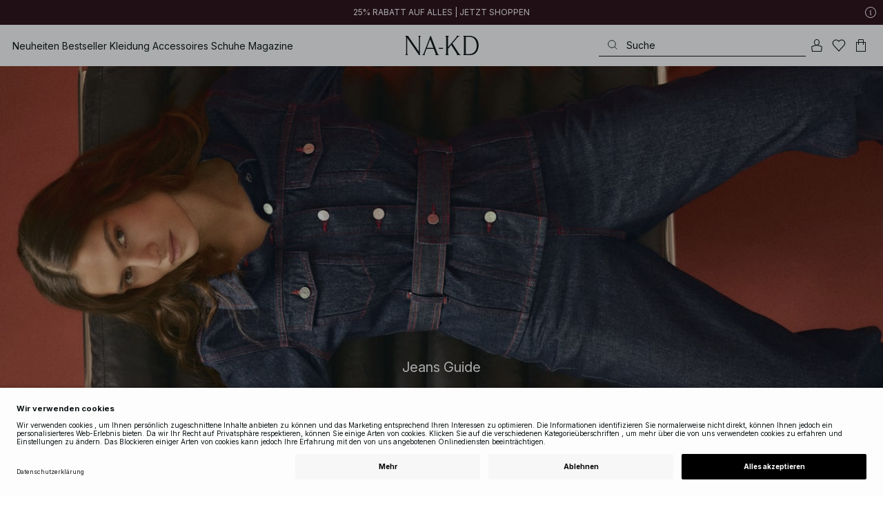

--- FILE ---
content_type: text/html; charset=utf-8
request_url: https://www.na-kd.com/de/category/jeans
body_size: 103620
content:


<!DOCTYPE html>
<html lang="de">
<head>
    <meta charset="utf-8" />
    <meta name="viewport" content="user-scalable=no, width=device-width, initial-scale=1, maximum-scale=1">
    <meta name="robots" content="max-snippet:-1, max-image-preview:large, max-video-preview:-1" />
    
    <link rel="apple-touch-icon" sizes="180x180" href="/favicons/na-kd/apple-touch-icon.png?ref=5">
    <link rel="icon" type="image/png" href="/favicons/na-kd/favicon-32x32.png?ref=5" sizes="32x32">
    <link rel="icon" type="image/png" href="/favicons/na-kd/favicon-16x16.png?ref=5" sizes="16x16">
    <link rel="icon" type="image/png" href="/favicons/na-kd/favicon-192x192.png?ref=5" sizes="192x192">
    <link rel="icon" type="image/png" href="/favicons/na-kd/favicon-512x512.png?ref=5" sizes="512x512">
    <link rel="manifest" href="/manifest">
    <link rel="mask-icon" href="/favicons/na-kd/safari-pinned-tab.svg?ref=5" color="#ffffff">
    <link rel="shortcut icon" href="/favicons/na-kd/favicon.ico?ref=5">
    <meta name="msapplication-config" content="/browserconfig.xml">
    <meta name="theme-color" content="#ffffff">

		<link rel="preconnect" href="//app.usercentrics.eu">
		<link rel="preconnect" href="//api.usercentrics.eu">
		<link rel="preload" href="//app.usercentrics.eu/browser-ui/latest/loader.js" as="script">
		<script
            id="usercentrics-cmp"
            data-language="de"
            data-settings-id="Jq_Vycyzq"
                        src="https://app.usercentrics.eu/browser-ui/latest/loader.js"
            async
        ></script>
    <link rel="preconnect" href="https://fonts.googleapis.com">
    <link rel="preconnect" href="https://fonts.gstatic.com" crossorigin>
    <link href="https://fonts.googleapis.com/css2?family=Inter:ital,opsz,wght@0,14..32,100..900;1,14..32,100..900&display=swap" rel="stylesheet">

    <!-- Font optical sizing fix for iOS 16.0-16.3 -->
<style>
.isSafari16lessThan4 h1 {
  font-variation-settings: 'opsz' 60;
}
.isSafari16lessThan4 h2 {
  font-variation-settings: 'opsz' 35;
}
.isSafari16lessThan4 h3 {
  font-variation-settings: 'opsz' 30;
}
.isSafari16lessThan4 body {
  font-variation-settings: 'opsz' 25;
}
.isSafari16lessThan4 footer {
  font-variation-settings: 'opsz' 12;
}
</style>

<script>
(() => {
  var root = document.getElementsByTagName('html')[0];
  if (
    navigator.userAgent.indexOf('Safari') !== -1 &&
    navigator.userAgent.indexOf('Chrome') === -1 &&
    (navigator.userAgent.indexOf('Version/16.1') !== -1 ||
      navigator.userAgent.indexOf('Version/16.2') !== -1 ||
      navigator.userAgent.indexOf('Version/16.3') !== -1)
  ) {
    root.classList.add('isSafari16lessThan4');
  }
})();
</script>

        <script type='text/plain' data-usercentrics='Raygun'>
            !function (a, b, c, d, e, f, g, h) {
                a.RaygunObject = e, a[e] = a[e] || function () {
                    (a[e].o = a[e].o || []).push(arguments)
                }, f = b.createElement(c), g = b.getElementsByTagName(c)[0],
                    f.async = 1, f.src = d, g.parentNode.insertBefore(f, g), h = a.onerror, a.onerror = function (b, c, d, f, g) {
                        h && h(b, c, d, f, g), g || (g = new Error(b)), a[e].q = a[e].q || [], a[e].q.push({
                            e: g
                        })
                    }
            }(window, document, "script", "//cdn.raygun.io/raygun4js/raygun.min.js", "rg4js");
        </script>
        <script type='text/plain' data-usercentrics='Raygun'>
            rg4js('apiKey', 'eZxmgfM65j2SFntKL6IKxQ==');
            rg4js('enableCrashReporting', true);
            rg4js('setVersion', '180.2973.11198');
            rg4js('options', {
                ignore3rdPartyErrors: true,
                ignoreAjaxError: true,
                ignoreAjaxAbort: true
            });
        </script>
        <script type='text/plain' data-usercentrics='Raygun'>
            window.rg4js&&window.rg4js("onBeforeSend",function(a){function b(a){if(!a||0===a.length)return!0;var b=a[0],c=a[a.length-1];return!b.ColumnNumber&&!b.LineNumber||!b.ColumnNumber&&1===b.LineNumber||1===a.length&&(!b.MethodName||b.MethodName.toLowerCase().indexOf("onerror")!==-1)||(c.MethodName||"").toLowerCase().indexOf("global code")!==-1||(b.MethodName||"").indexOf("getUnownedAutofillableFormFieldElements_")!==-1||"?"===b.MethodName||(b.FileName||"").indexOf("googleusercontent.com")!==-1}for(var c=["InvalidStateError","Network request failed","__gCrWeb"],d=0;d<c.length;d++)if(a.Details.Error.Message.indexOf(c[d])!==-1)return null;return b(a.Details.Error.StackTrace)?null:a});
        </script>

    <link rel="alternate" hreflang="de" href="https://www.na-kd.com/de/category/jeans">
<link rel="alternate" hreflang="en" href="https://www.na-kd.com/en/category/jeans">
<link rel="alternate" hreflang="fr" href="https://www.na-kd.com/fr/category/jean">
<link rel="alternate" hreflang="nl" href="https://www.na-kd.com/nl/category/jeans">
<link rel="alternate" hreflang="da-DK" href="https://www.na-kd.com/dk/category/jeans">
<link rel="alternate" hreflang="es-ES" href="https://www.na-kd.com/es/category/vaqueros">
<link rel="alternate" hreflang="nb-NO" href="https://www.na-kd.com/no/category/jeans">
<link rel="alternate" hreflang="sv-SE" href="https://www.na-kd.com/sv/category/jeans">
<link rel="alternate" hreflang="x-default" href="https://www.na-kd.com/en/category/jeans">


    <link rel="next" id="next-page-rel" href="https://www.na-kd.com/de/category/jeans?page=2&skip=36&count=54">


    <title>Jeans Damen – wahre Verwandlungskünstler für deinen Figurtyp | NA-KD</title><link rel="stylesheet" type="text/css" href="/assets/browser.bundle.9042eb1aa6252fd92ebb.css" />
<link rel="stylesheet" type="text/css" href="/assets/countryadmin.bundle.9042eb1aa6252fd92ebb.css" />
<link rel="stylesheet" type="text/css" href="/assets/91.chunk.40135c3020647a7ef647.css" />
<link rel="stylesheet" type="text/css" href="/assets/93.chunk.f06a73f5eedaa43f81d7.css" />
<link rel="stylesheet" type="text/css" href="/assets/102.chunk.9518591881e782a86c71.css" />
<link rel="stylesheet" type="text/css" href="/assets/110.chunk.ec1d50263340a7658ddd.css" />
<link rel="stylesheet" type="text/css" href="/assets/116.chunk.2e36bcf802ffd5dcea04.css" />
<link rel="stylesheet" type="text/css" href="/assets/118.chunk.d0ddd098154dc06c1a5c.css" />
<link rel="stylesheet" type="text/css" href="/assets/119.chunk.61dba20a78e5e43eb553.css" />
<meta name="description" content="Mit dem richtigen Schnitt der Jeans Damen bringst du deine Figur perfekt zur Geltung. Welches Jeans-Modell dir am besten steht, erfährst du hier!" data-dynamic="1" />
<meta name="robots" content="index,follow" data-dynamic="1" />
<meta property="og:url" content="https://www.na-kd.com/de/category/jeans" data-dynamic="1" />
<meta property="og:type" content="website" data-dynamic="1" />
<meta property="og:title" content="Jeans Damen – wahre Verwandlungskünstler für deinen Figurtyp" data-dynamic="1" />
<meta property="og:description" content="Mit dem richtigen Schnitt der Jeans Damen bringst du deine Figur perfekt zur Geltung. Welches Jeans-Modell dir am besten steht, erfährst du hier!" data-dynamic="1" />

                <script>
                if (!('Promise' in window && Promise.prototype.finally)) {
                    document.write('<' + 'script src="/assets/polyfills.bundle.cecc53977ddb1482ac1c.js" onerror="window.rg4js&&window.rg4js(\'send\', new Error(\'Failed to load: /assets/polyfills.bundle.cecc53977ddb1482ac1c.js\'))"></' + 'script>');
                }
                </script>
                <script>
                window.scopeReady = new Promise(function (res, rej) { window.resolveScopeReady = res; window.rejectScopeReady = rej; });
                </script>
            <link rel="canonical" href="https://www.na-kd.com/de/category/jeans" id="link-canonical" />
<script src="/assets/browser.bundle.1aa5faa4fbb66e1479d2.js" async></script>
<script src="/assets/vendor.chunk.2220944d7f2d51eed1ce.js" async></script>
<link rel="stylesheet" type="text/css" href="/assets/browser.bundle.9042eb1aa6252fd92ebb.css" />
<link rel="stylesheet" type="text/css" href="/assets/countryadmin.bundle.9042eb1aa6252fd92ebb.css" />


    <meta name="google-site-verification" content="yvZ4osUKGvt-nlPZIRBD4MtM5KAEIlt4BSLVpC6weq8">
<meta name="google-site-verification" content="ziOomWIg7Q7y0iy5IWpxWvYyl4zh_xHvFqark8KjQg0">


    

    <script>
        (function(c,l,a,r,i,t,y){
        c[a]=c[a]||function(){(c[a].q=c[a].q||[]).push(arguments)};
        t=l.createElement(r);t.async=1;t.src="https://www.clarity.ms/tag/"+i;
        y=l.getElementsByTagName(r)[0];y.parentNode.insertBefore(t,y);
        })(window, document, "clarity", "script", "s1xph44wfx");
    </script>

</head>
    <body>
        <script type="text/javascript">
  window.dataLayer = window.dataLayer || [];

  function gtag() {
    dataLayer.push(arguments);
  }

  gtag('consent', 'default', {
    ad_storage: 'denied',
    ad_user_data: 'denied',
    ad_personalization: 'denied',
    analytics_storage: 'denied',
    wait_for_update: 500,
  });

  // Enable ads data redaction by default [optional]
  gtag('set', 'ads_data_redaction', true);
</script>

    <script type="text/javascript">
        // Google Tag Manager
        (function(w, d, s, l, i) {
            w[l] = w[l] || [];
            w[l].push({
                'gtm.start': new Date().getTime(),
                event: 'gtm.js'
            });
            var f = d.getElementsByTagName(s)[0],
                j = d.createElement(s),
                dl = l != 'dataLayer' ? '&l=' + l : '';
            j.async = true;
            j.src =
                'https://www.googletagmanager.com/gtm.js?id=' + i + dl;
            f.parentNode.insertBefore(j, f);
        })(window, document, 'script', 'dataLayer', 'GTM-W9RJXK5'); 
    </script>

        <script type = 'text/plain'  data-usercentrics='Klaviyo'>
var _learnq = _learnq || [];
_learnq.push(['account', 'PF6Tdw']);
(function () {
var b = document.createElement('script'); b.type = 'text/javascript'; b.async = true;
b.src = ('https:' == document.location.protocol ? 'https://' : 'http://') + 'a.klaviyo.com/media/js/analytics/analytics.js';
var a = document.getElementsByTagName('script')[0]; a.parentNode.insertBefore(b, a);
})();
</script>

        <div>
            <style>
                #not-supported {
                    display: none;
                }

                body.oldbrowser #not-supported {
                    display: block;
                    width: 100%;
                    background: #ED4856;
                    color: white;
                    padding: 15px;
                    position: fixed;
                    z-index: 999;
                    -webkit-transform: translateZ(0);
                    top: 173px;
                    font-size: 16px;
                    text-align: center;
                }
            </style>
            <style media="screen and (max-width : 360px) and (-webkit-max-device-pixel-ratio : 2)">
                body.oldbrowser #not-supported {
                    top: 56px;
                }
            </style>
            <style media="only screen and (min-device-width: 320px) and (max-device-width: 480px) and (-webkit-device-pixel-ratio: 2) and (device-aspect-ratio: 2/3)">
                body.oldbrowser #not-supported {
                    top: 56px;
                }
            </style>
            <style media="screen and (device-aspect-ratio: 40/71)">
                body.oldbrowser #not-supported {
                    top: 56px;
                }
            </style>
            <div id="not-supported">
                Anscheinend verwendest du einen veralteten Browser. Einige Bereiche der Seite könnten nicht so funktionieren, wie sie sollten.
            </div>
            <div id="nakd-skip-to-content"></div>
            <div id="container">
<div style="height: 100vh; width: 100%">
    <div style="max-width: 1280px; margin: 0 auto; background: white; height: 100vh;">
        <a href="/" id="logo_splash_link" style="display: block; width: 60vw; max-width: 480px; max-height: 480px; margin: 0 auto; padding-top: 25vh; opacity: 0.3;">
<svg   viewBox="0 0 236 62" fill="none" xmlns="http://www.w3.org/2000/svg">
<path d="M41.2738 0V0.423291C41.2738 0.423291 44.6246 0.423291 44.6246 5.44836V51.2726L9.37492 0H0V0.423291C0 0.423291 3.35078 0.423291 3.35078 5.44836V56.5516C3.35078 61.5767 0 61.5767 0 61.5767V61.9939H10.0523V61.5767C10.0523 61.5767 6.70156 61.5767 6.70156 56.5516V6.83917L44.6186 61.9939H47.9693V5.38789C47.9996 0.423291 51.3262 0.423291 51.3262 0.423291V0H41.2738Z" fill="currentColor"/>
<path d="M104.158 56.6061C104.152 56.5879 104.146 56.5698 104.14 56.5516L82.6445 0H81.1687L59.6789 56.5456L59.6608 56.5879C57.7495 61.5767 54.2536 61.5767 54.2536 61.5767V61.9939H64.5418V61.5767C64.5418 61.5767 61.3785 61.5767 63.2354 56.6182L68.8301 41.8937H92.0617L97.6383 56.5637C99.5375 61.5767 96.35 61.5767 96.35 61.5767V61.9939H109.554V61.5828C109.56 61.5767 106.076 61.5767 104.158 56.6061ZM70.1123 38.5376L80.455 11.326L90.7976 38.5376H70.1123Z" fill="currentColor"/>
<path d="M179.436 61.5828V61.9939H176.079L176.073 61.9879H168.87L168.876 61.9939H165.525V61.5767C165.525 61.5767 168.585 61.5767 165.416 56.6061L165.374 56.5456L147.973 29.4852L137.763 41.6699V56.9145C137.92 61.5767 141.108 61.5767 141.108 61.5828V62H137.757V61.9879H128.34V61.5707C128.34 61.5707 131.69 61.5707 131.69 56.5456V5.44836C131.69 0.423291 128.34 0.423291 128.34 0.423291V0H141.108V0.423291C141.108 0.423291 137.92 0.423291 137.763 5.08554V36.4574L163.765 5.43022C167.95 0.423291 164.956 0.423291 164.956 0.423291V0H176.025V0.417244C176.025 0.417244 172.341 0.423291 168.15 5.39998L152.061 24.6053L172.988 57.1503C176.115 61.5767 179.442 61.5767 179.436 61.5828Z" fill="currentColor"/>
<path d="M231.742 13.0978C224.085 0.0120955 208.764 0 208.764 0H185.726V0.423291C185.726 0.423291 189.077 0.423291 189.077 5.44836V56.5516C189.077 61.5767 185.726 61.5767 185.726 61.5767V61.9939H208.764C236 61.9939 236 31.0212 236 31.0212C236 23.2749 234.294 17.4577 231.742 13.0978ZM226.292 46.9913C219.754 58.6439 206.672 58.6439 206.672 58.6439H195.15V3.37423L206.672 3.35004C229.927 3.35004 229.927 31.0212 229.927 31.0212C229.927 37.9268 228.476 43.1091 226.292 46.9913Z" fill="currentColor"/>
<path d="M107.781 38.5195L109.064 41.8937H121.838V38.5195H107.781Z" fill="currentColor"/>
<path d="M176.079 61.9939H168.876V61.9879H176.079V61.9939Z" fill="currentColor"/>
</svg>
        </a>
    </div>
</div></div>
            <div id="nakd-product-card-list-sustainable-box"></div>
            <div id="nakd-flyout"></div>
            <div id="nakd-tooltip"></div>
            <div id="nakd-modal"></div>
            <div id="nakd-toast"></div>
            <div style="display:none;display:-webkit-box;display:-webkit-flex;display:flex" id="flexbox"></div>
            <script>
                var flexEl = document.getElementById('flexbox');
                var validDisplays = ['-webkit-flex', 'flex'];
                var supportFlex = false;
                for (var i = 0; i < validDisplays.length; i++) {
                    if (validDisplays[i] === flexEl.style.display)
                        supportFlex = true;
                }
                if (!supportFlex || !('querySelector' in document) || !('localStorage' in window) || !('addEventListener' in window)) {
                    document.body.className += ' oldbrowser';
                }
            </script>
            <script>
                if (navigator.userAgent.indexOf('MSIE') !== -1 || navigator.appVersion.indexOf('Trident/') > 0) {
                    document.body.className += ' oldbrowser';
                }
            </script>
      
            
                <script>
                window.CURRENT_VERSION = '180.2973.11198';
                window.IS_SERVER_SIDE_RENDERED = false;
                window.APP_SHELL_DATA = {"siteSettings":{"localizationPage":{"url":"/de/common-localization"},"searchPage":{"url":"/de/suche"},"checkoutPage":{"url":"/de/checkout"},"orderConfirmationPage":{"url":"/de/checkout/bestellbestaetigung"},"forgotPasswordPage":null,"myPagesPage":{"url":"/de/mein-konto"},"myOrdersPage":{"url":"/de/mein-konto/meine-bestellungen"},"myNotificationsPage":{"url":"/de/mein-konto/my-notifications"},"myWardrobePage":{"url":"/de/mein-konto/mein-kleiderschrank"},"myLikesPage":{"url":"/de/meine-likes"},"mySocialSellingPage":{"url":"/de/mein-konto/social-shopping"},"browseProductsPage":{"url":"/de/produkte"},"customerCarePage":{"url":"/de/kundenservice/kontaktiere-uns"},"returnsPage":{"url":"/de/widerrufsrecht"},"termsAndConditionsPage":{"url":"/de/agb"},"privacyPolicyPage":{"url":"/de/datenschutzerklaerung"},"customerServiceLandingPage":{"url":"/de/kundenservice"},"socialSellingTermsPage":null,"circleProductsPage":null,"circleWhatHappensNext":null,"trackingPage":{"url":"/de/tracking"},"enableSustainableLinkInBadge":false,"sustainablePage":{"url":"/de/nachhaltigkeitsversprechen"},"cookieConsentKey":"Jq_Vycyzq","myAccountInformationPage":{"url":"/de/mein-konto/my-account-information"},"returnPolicyPage":{"url":"/de/widerrufsrecht"},"returnPortalPage":{"url":"/de/return-portal"},"magazineArticleListingPage":null,"newArrivalsPage":{"url":"/de/neu-reingekommen"},"appPromotionPage":null,"startPage":{"url":"/de"}},"sizeGuideJson":"{\n  \"sizes\": {\n    \"clothes\": {\n      \"INT\": [\n        \"XX-Small\",\n        \"X-Small\",\n        \"Small\",\n        \"Medium\",\n        \"Large\",\n        \"X-Large\",\n        \"XX-Large\",\n        \"XXX-Large\",\n        \"4X-Large\",\n        \"5X-Large\",\n        \"6X-Large\",\n        \"7X-Large\"\n      ],\n      \"EU\": [\"32\", \"34\", \"36\", \"38\", \"40\", \"42\", \"44\", \"46\", \"48\", \"50\", \"52\", \"54\"],\n      \"UK/AUS\": [\"6\", \"8\", \"10\", \"12\", \"14\", \"16\", \"18\", \"20\", \"22\", \"24\", \"26\", \"28\"],\n      \"US\": [\"2\", \"4\", \"6\", \"8\", \"10\", \"12\", \"14\", \"16\", \"18\", \"20\", \"22\", \"24\"],\n      \"FR/ES\": [\"34\", \"36\", \"38\", \"40\", \"42\", \"44\", \"46\", \"48\", \"50\", \"52\", \"54\", \"56\"],\n      \"IT\": [\"38\", \"40\", \"42\", \"44\", \"46\", \"48\", \"50\", \"52\", \"54\", \"56\", \"58\", \"60\"]\n    },\n    \"alpha5\": {\n      \"INT\": [\"XS\", \"S\", \"M\", \"L\", \"XL\"],\n      \"EU\": [\"32\", \"34-36\", \"38-40\", \"42-44\", \"46\"],\n      \"UK/AUS\": [\"6\", \"8-10\", \"12-14\", \"16-18\", \"20\"],\n      \"US\": [\"2\", \"4-6\", \"8-10\", \"12-14\", \"16\"],\n      \"FR/ES\": [\"34\", \"36-38\", \"40-42\", \"44-46\", \"48\"],\n      \"IT\": [\"38\", \"40-42\", \"44-46\", \"48-50\", \"52\"]\n    },\n    \"waist\": {\n      \"INT\": [\n        \"XX-Small\",\n        \"X-Small\",\n        \"Small\",\n        \"Medium\",\n        \"Large\",\n        \"X-Large\",\n        \"XX-Large\",\n        \"XXX-Large\",\n        \"4X-Large\",\n        \"5X-Large\",\n        \"6X-Large\",\n        \"7X-Large\"\n      ],\n      \"EU\": [\"32\", \"34\", \"36\", \"38\", \"40\", \"42\", \"44\", \"46\", \"48\", \"50\", \"52\", \"54\"],\n      \"UK/AUS\": [\"6\", \"8\", \"10\", \"12\", \"14\", \"16\", \"18\", \"20\", \"22\", \"24\", \"26\", \"28\"],\n      \"US\": [\"2\", \"4\", \"6\", \"8\", \"10\", \"12\", \"14\", \"16\", \"18\", \"20\", \"22\", \"24\"],\n      \"FR/ES\": [\"34\", \"36\", \"38\", \"40\", \"42\", \"44\", \"46\", \"48\", \"50\", \"52\", \"54\", \"56\"],\n      \"IT\": [\"38\", \"40\", \"42\", \"44\", \"46\", \"48\", \"50\", \"52\", \"54\", \"56\", \"58\", \"60\"]\n    },\n    \"trousers\": {\n      \"INT\": [\n        \"XX-Small\",\n        \"X-Small\",\n        \"Small\",\n        \"Medium\",\n        \"Large\",\n        \"X-Large\",\n        \"XX-Large\",\n        \"XXX-Large\",\n        \"4X-Large\",\n        \"5X-Large\",\n        \"6X-Large\",\n        \"7X-Large\"\n      ],\n      \"EU\": [\"32\", \"34\", \"36\", \"38\", \"40\", \"42\", \"44\", \"46\", \"48\", \"50\", \"52\", \"54\"],\n      \"UK/AUS\": [\"6\", \"8\", \"10\", \"12\", \"14\", \"16\", \"18\", \"20\", \"22\", \"24\", \"26\", \"28\"],\n      \"US\": [\"2\", \"4\", \"6\", \"8\", \"10\", \"12\", \"14\", \"16\", \"18\", \"20\", \"22\", \"24\"],\n      \"FR/ES\": [\"34\", \"36\", \"38\", \"40\", \"42\", \"44\", \"46\", \"48\", \"50\", \"52\", \"54\", \"56\"],\n      \"IT\": [\"38\", \"40\", \"42\", \"44\", \"46\", \"48\", \"50\", \"52\", \"54\", \"56\", \"58\", \"60\"]\n    },\n    \"bras\": {\n      \"EU\": [\n        \"70A\",\n        \"75A\",\n        \"80A\",\n        \"85A\",\n        \"70B\",\n        \"75B\",\n        \"80B\",\n        \"85B\",\n        \"70C\",\n        \"75C\",\n        \"80C\",\n        \"85C\",\n        \"70D\",\n        \"75D\",\n        \"80D\",\n        \"85D\"\n      ],\n      \"UK\": [\n        \"32A\",\n        \"34A\",\n        \"36A\",\n        \"38A\",\n        \"32B\",\n        \"34B\",\n        \"36B\",\n        \"38B\",\n        \"32C\",\n        \"34C\",\n        \"36C\",\n        \"38C\",\n        \"32D\",\n        \"34D\",\n        \"36D\",\n        \"38D\"\n      ],\n      \"FR/ES\": [\n        \"85A\",\n        \"90A\",\n        \"95A\",\n        \"100A\",\n        \"85B\",\n        \"90B\",\n        \"95B\",\n        \"100B\",\n        \"85C\",\n        \"90C\",\n        \"95C\",\n        \"100C\",\n        \"85D\",\n        \"90D\",\n        \"95D\",\n        \"100D\"\n      ],\n      \"IT\": [\"2A\", \"3A\", \"4A\", \"5A\", \"2B\", \"3B\", \"4B\", \"5B\", \"2C\", \"3C\", \"4C\", \"5C\", \"2D\", \"3D\", \"4D\", \"5D\"]\n    },\n    \"shoes\": {\n      \"EU\": [\"35\", \"36\", \"37\", \"38\", \"39\", \"40\", \"41\", \"42\"],\n      \"UK\": [\"2\", \"3\", \"4\", \"5\", \"6\", \"7\", \"8\", \"9\"],\n      \"US\": [\"4,5\", \"5,5\", \"6,5\", \"7,5\", \"8,5\", \"9,5\", \"10,5\", \"11,5\"],\n      \"cm\": [\"22,3\", \"23\", \"23,6\", \"24,3\", \"25\", \"25,6\", \"26,3\", \"26,9\"],\n      \"INT\": []\n    },\n    \"kids\": {\n      \"EU\": [\"1.5 yr\", \"2 yr\", \"3 yr\", \"4 yr\", \"5 yr\", \"6 yr\", \"7 yr\", \"8 yr\"],\n      \"cm\": [\"86\", \"92\", \"98\", \"104\", \"110\", \"116\", \"122\", \"128\"],\n      \"INT\": []\n    },\n    \"phonecase\": {\n      \"EU\": []\n    }\n  },\n  \"measurements\": {\n    \"clothes\": {\n      \"Brustumfang (cm)\": [\"80\", \"84\", \"88\", \"92\", \"96\", \"100\", \"104\", \"108\", \"114\", \"120\", \"126\", \"132\"],\n      \"Taille (cm)\": [\"62\", \"66\", \"70\", \"74\", \"78\", \"82\", \"86\", \"90\", \"96\", \"102\", \"108\", \"114\"],\n      \"Hüfte (cm)\": [\"86\", \"90\", \"94\", \"98\", \"102\", \"106\", \"110\", \"114\", \"120\", \"126\", \"132\", \"138\"]\n    },\n    \"alpha5\": {\n      \"Brustumfang (cm)\": [\"80\", \"88\", \"96\", \"104\", \"108\"],\n      \"Taille (cm)\": [\"60\", \"70\", \"78\", \"86\", \"90\"],\n      \"Hüfte (cm)\": [\"86\", \"94\", \"102\", \"110\", \"114\"]\n    },\n    \"waist\": {\n      \"Taille (cm)\": [\"62\", \"66\", \"70\", \"74\", \"78\", \"82\", \"86\", \"90\", \"96\", \"102\", \"108\", \"114\"],\n      \"Hüfte (cm)\": [\"86\", \"90\", \"94\", \"98\", \"102\", \"106\", \"110\", \"114\", \"120\", \"126\", \"132\", \"138\"]\n    },\n    \"trousers\": {\n      \"Taille (cm)\": [\"62\", \"66\", \"70\", \"74\", \"78\", \"82\", \"86\", \"90\", \"96\", \"102\", \"108\", \"114\"],\n      \"Hüfte (cm)\": [\"86\", \"90\", \"94\", \"98\", \"102\", \"106\", \"110\", \"114\", \"120\", \"126\", \"132\", \"138\"]\n    },\n    \"bras\": {\n      \"Unter der Brust (cm)\": [\n        \"68-72\",\n        \"73-77\",\n        \"78-82\",\n        \"83-87\",\n        \"68-72\",\n        \"73-77\",\n        \"78-82\",\n        \"83-87\",\n        \"68-72\",\n        \"73-77\",\n        \"78-82\",\n        \"83-87\",\n        \"68-72\",\n        \"73-77\",\n        \"78-82\",\n        \"83-87\"\n      ],\n      \"Brustumfang (cm)\": [\n        \"82-84\",\n        \"87-89\",\n        \"92-94\",\n        \"97-99\",\n        \"84-86\",\n        \"89-91\",\n        \"94-96\",\n        \"99-101\",\n        \"86-88\",\n        \"91-93\",\n        \"96-98\",\n        \"101-103\",\n        \"88-90\",\n        \"93-95\",\n        \"98-100\",\n        \"103-105\"\n      ]\n    },\n    \"shoes\": {\n      \"cm\": [\"22,3\", \"23\", \"23,6\", \"24,3\", \"25\", \"25,6\", \"26,3\", \"26,9\"]\n    },\n    \"kids\": {\n      \"cm\": [\"86\", \"92\", \"98\", \"104\", \"110\", \"116\", \"122\", \"128\"]\n    },\n    \"phonecase\": {}\n  }\n}","sizeGuideData":{"type":"Avensia.Common.Features.AppShell.SizeGuideDataViewModel,Avensia.Common","context":null,"resolveMode":"manual","preloadBehavior":"overrideCache","preloaded":null},"myPageMenu":{"type":"Avensia.Common.Features.Account.MyPages.MyPageMenuViewModel,Avensia.Common","context":null,"resolveMode":"manual","preloadBehavior":"overrideCache","preloaded":null},"cart":{"type":"Avensia.Common.Features.Cart.Models.CartViewModel,Avensia.Common","context":null,"resolveMode":"auto","preloadBehavior":"overrideCache","preloaded":null},"lazyLoadedFooter":null,"footer":{"title":null,"backgroundColor":null,"newsletter":{"block":{"signupHeading":{"$c":"Abonniere unseren Newsletter, um exklusive Angebote und Events zu genießen – und erhalte 15 % Rabatt auf deinen ersten Einkauf!"},"submitButtonText":{"$c":"JETZT ANMELDEN"},"emailPlaceholderText":{"$c":"E-Mail-Adresse eingeben"},"privacyPolicyText":{"$c":"Weitere Informationen findest du in unserer datenschutzrichtlinie."},"signupModalSubtitleContent":{"$c":{"items":[{"text":{"$c":{"html":[{"tag":"div","children":["Abonniere unseren Newsletter, um exklusive Angebote und Events zu genießen – und erhalte 15 % Rabatt auf deinen ersten Einkauf!"]}],"componentName":"EPiServer.Core.XhtmlString"}},"componentName":"Avensia.Common.Features.Shared.Blocks.Html.TextBlock"}],"componentName":"EPiServer.Core.ContentArea"}},"componentName":"Avensia.Common.Features.Shared.Blocks.Newsletter.NewsletterBlock"}},"copyrightContentArea":{"items":[{"iconUrl":{"$c":{"url":"/siteassets/nakd_logo.jpg?ref=562246FF6E"}},"versionNr":{"$c":" "},"text":{"$c":"Copyright 2025 Nakdcom One World AB"},"componentName":"Avensia.Common.Features.Shared.Blocks.FooterBlocks.Copyright.CopyrightBlock"}],"componentName":"EPiServer.Core.ContentArea"},"legalLinks":{"links":[{"title":"AGB","text":"AGB","href":"/de/agb"},{"title":"AGB Socialmedia","text":"AGB Socialmedia","href":"/de/agb-fuer-socialmedia-gewinnspiele"},{"title":"Datenschutzerklärung","text":"Datenschutzerklärung","href":"/de/datenschutzerklaerung"},{"title":"Cookie Policy","text":"Cookie Policy","href":"/de/cookie-richtlinie"}],"componentName":"EPiServer.SpecializedProperties.LinkItemCollection"},"infoPurchaseContentArea":null,"aboutShortBlocks":null,"optionLinksContentArea":{"items":[{"title":"Kundenservice","optionLinks":[{"linkText":"Hilfe & Kundenservice","linkUrl":"/de/kundenservice","targetId":134887,"target":"_blank"},{"linkText":"Widerrufsrecht","linkUrl":"/de/widerrufsrecht","targetId":42032,"target":null},{"linkText":"Retouren Seite","linkUrl":"/de/return-portal","targetId":445724,"target":null},{"linkText":"Tracking Seite","linkUrl":"/de/tracking","targetId":558284,"target":null}],"isMobileVisible":true,"shouldShowPrivacySettings":false,"identifier":305,"componentName":"Avensia.Common.Features.Shared.Blocks.FooterBlocks.OptionLinks.OptionLinksBlockViewModel"},{"title":"Über NA-KD","optionLinks":[{"linkText":"Über uns","linkUrl":"/de/ueber-nakd","targetId":42066,"target":null},{"linkText":"Karriere","linkUrl":"https://career.na-kd.com/","targetId":-1,"target":"_blank"},{"linkText":"Impressum","linkUrl":"/de/impressum","targetId":42072,"target":null},{"linkText":"Nachhaltigkeit","linkUrl":"/de/nachhaltigkeitsversprechen","targetId":471791,"target":null}],"isMobileVisible":true,"shouldShowPrivacySettings":false,"identifier":306,"componentName":"Avensia.Common.Features.Shared.Blocks.FooterBlocks.OptionLinks.OptionLinksBlockViewModel"},{"title":"Folgen Sie uns","optionLinks":[{"linkText":"Instagram","linkUrl":"https://www.instagram.com/nakdfashion/","targetId":-1,"target":"_blank"},{"linkText":"TikTok","linkUrl":"https://www.tiktok.com/@nakdfashion?","targetId":-1,"target":null},{"linkText":"Facebook","linkUrl":"https://www.facebook.com/nakdfashion","targetId":-1,"target":null},{"linkText":"Pinterest","linkUrl":"https://www.pinterest.com/nakdfashion/","targetId":-1,"target":null},{"linkText":"YouTube","linkUrl":"https://www.youtube.com/channel/UCRR2QSC4q5ANQGq4D5YxZuA/featured","targetId":-1,"target":null}],"isMobileVisible":true,"shouldShowPrivacySettings":false,"identifier":303,"componentName":"Avensia.Common.Features.Shared.Blocks.FooterBlocks.OptionLinks.OptionLinksBlockViewModel"}],"componentName":"EPiServer.Core.ContentArea"}},"mainMenu":{"drawerFooterLinks":[{"url":"/de/kundenservice","name":"Customer Care"}],"drawerHeaderImages":null,"drawerPromotion":{"items":[{"html":{"$c":{"html":[{"tag":"style","children":[".sg-BlackWeek1-badge,\n.sg-BlackWeek2-badge,\n.sg-BlackWeek3-badge,\n.sg-BlackWeek4-badge,\n.sg-DiscountAppliedAtCheckout-badge {\n  background: #0c1214;\n  color: #ffffff;\n}\n"]}],"componentName":"EPiServer.Core.XhtmlString"}},"displayImage":{"$c":false},"blockHeight":{"$c":0.0},"blockWidth":{"$c":0.0},"componentName":"Avensia.Common.Features.Shared.Blocks.Html.HtmlBlock"},{"html":{"$c":{"html":[{"tag":"style","children":["\n  /* ACQ-1176 */\n\nsvg[stroke-width='nonScaling'] altGlyph,\nsvg[stroke-width='nonScaling'] circle,\nsvg[stroke-width='nonScaling'] ellipse,\nsvg[stroke-width='nonScaling'] line,\nsvg[stroke-width='nonScaling'] path,\nsvg[stroke-width='nonScaling'] polygon,\nsvg[stroke-width='nonScaling'] polyline,\nsvg[stroke-width='nonScaling'] rect,\nsvg[stroke-width='nonScaling'] text,\nsvg[stroke-width='nonScaling'] textPath,\nsvg[stroke-width='nonScaling'] tref,\nsvg[stroke-width='nonScaling'] tspan {\n  vector-effect: non-scaling-stroke;\n  stroke: currentColor;\n}\n\n"]}],"componentName":"EPiServer.Core.XhtmlString"}},"displayImage":{"$c":false},"blockHeight":{"$c":0.0},"blockWidth":{"$c":0.0},"componentName":"Avensia.Common.Features.Shared.Blocks.Html.HtmlBlock"}],"componentName":"EPiServer.Core.ContentArea"},"mobileMenuDarkTheme":false,"mobileMenuBackgroundColorOverride":null},"menu":{"menuItems":[{"url":"/de/neu-reingekommen","name":"Neuheiten","images":[],"submenuItems":null,"colorScheme":"dark","backgroundColorOverride":null,"headerColorOverride":null,"id":941373,"targetId":42075},{"url":"/de/bestseller","name":"Bestseller","images":[],"submenuItems":null,"colorScheme":"dark","backgroundColorOverride":null,"headerColorOverride":null,"id":941390,"targetId":45264},{"url":"/de/produkte","name":"Kleidung","images":[{"image":{"$c":{"url":"/globalassets/menu/2026/02-february/trending-1.jpg?ref=9C42D279EA"}},"title":{"$c":"Vorgeschmack auf den Frühling"},"link":{"$c":{"url":"/de/kampagnen/2025/a-pre-spring-sneak-peek"}},"columnSpan":{"$c":0},"componentName":"Avensia.Common.Features.SiteLayout.MainMenu.Blocks.MenuImageBlock"},{"image":{"$c":{"url":"/globalassets/menu/2026/02-february/trending-5.jpg?ref=E370C8B840"}},"title":{"$c":"Unterwäsche"},"link":{"$c":{"url":"/de/category/unterwasche"}},"columnSpan":{"$c":0},"componentName":"Avensia.Common.Features.SiteLayout.MainMenu.Blocks.MenuImageBlock"},{"image":{"$c":{"url":"/globalassets/menu/2026/02-february/trending-2.jpg?ref=BAAC14AC6B"}},"title":{"$c":"Jeans"},"link":{"$c":{"url":"/de/category/jeans"}},"columnSpan":{"$c":0},"componentName":"Avensia.Common.Features.SiteLayout.MainMenu.Blocks.MenuImageBlock"}],"submenuItems":[{"header":"KATEGORIEN","links":[{"url":"/de/produkte","name":"Alle anzeigen","targetId":37986,"color":null},{"url":"/de/category/kleider","name":"Kleider","targetId":1073742585,"color":null},{"url":"/de/category/oberteile","name":"Oberteile","targetId":1073742592,"color":null},{"url":"/de/category/pullover","name":"Pullover","targetId":1073742600,"color":null},{"url":"/de/category/kapuzenpullover-und-pullover","name":"Kapuzenpullover & Pullover","targetId":1073745203,"color":null},{"url":"/de/category/hemden--blusen","name":"Hemden & Blusen","targetId":1073743294,"color":null},{"url":"/de/category/mantel-und-jacken","name":"Mäntel & Jacken","targetId":1073742624,"color":null},{"url":"/de/category/blazer","name":"Blazer","targetId":1073742718,"color":null},{"url":"/de/category/hosen","name":"Hosen","targetId":1073742692,"color":null},{"url":"/de/category/jeans","name":"Jeans","targetId":1073743634,"color":null},{"url":"/de/category/rocke","name":"Röcke","targetId":1073742644,"color":null},{"url":"/de/category/shorts","name":"Shorts","targetId":1073742638,"color":null},{"url":"/de/category/bademoden","name":"Bademoden","targetId":1073742614,"color":null},{"url":"/de/category/unterwasche","name":"Unterwäsche","targetId":1073742662,"color":null},{"url":"/de/category/sets","name":"Sets","targetId":1073744122,"color":null},{"url":"/de/categories/premium-selection","name":"Premium Selection","targetId":961406,"color":null},{"url":"/de/category/party-collections","name":"Party Collections","targetId":1073744025,"color":null},{"url":"/de/outlet","name":"Sonderpreise","targetId":848141,"color":"#EB1010"}]}],"colorScheme":"dark","backgroundColorOverride":null,"headerColorOverride":null,"id":941391,"targetId":37986},{"url":"/de/category/accessoires","name":"Accessoires","images":[{"image":{"$c":{"url":"/globalassets/menu/2026/01-january/acc/acc_bags.jpg?ref=1F3B61C166"}},"title":{"$c":"Taschen"},"link":{"$c":{"url":"/de/category/accessoires/taschen"}},"columnSpan":{"$c":0},"componentName":"Avensia.Common.Features.SiteLayout.MainMenu.Blocks.MenuImageBlock"},{"image":{"$c":{"url":"/globalassets/menu/2026/01-january/acc/acc_newin.jpg?ref=6EDD9EDA2E"}},"title":{"$c":"Neuheiten"},"link":{"$c":{"url":"/de/category/accessoires?sortBy=date"}},"columnSpan":{"$c":0},"componentName":"Avensia.Common.Features.SiteLayout.MainMenu.Blocks.MenuImageBlock"},{"image":{"$c":{"url":"/globalassets/menu/2026/01-january/acc/acc_preminum.jpg?ref=ABCD483035"}},"title":{"$c":"Premium Accessoires"},"link":{"$c":{"url":"/de/categories/premium-selection?sortBy=popularity&count=18&p_categories_en-us=c_1-32935"}},"columnSpan":{"$c":0},"componentName":"Avensia.Common.Features.SiteLayout.MainMenu.Blocks.MenuImageBlock"}],"submenuItems":[{"header":"KATEGORIEN","links":[{"url":"/de/category/accessoires","name":"Alle anzeigen","targetId":1073742631,"color":null},{"url":"/de/category/accessoires/taschen","name":"Taschen","targetId":1073742674,"color":null},{"url":"/de/category/accessoires/schmuck","name":"Schmuck","targetId":1073742630,"color":null},{"url":"/de/category/accessoires/sonnenbrillen","name":"Sonnenbrillen","targetId":1073742677,"color":null},{"url":"/de/category/accessoires/gurtel","name":"Gürtel","targetId":1073742834,"color":null},{"url":"/de/category/accessoires/schals--tucher","name":"Schals & Tücher","targetId":1073742737,"color":null},{"url":"/de/category/accessoires/hute--mutzen","name":"Hüte & Mützen","targetId":1073742722,"color":null},{"url":"/de/category/accessoires/haarschmuck","name":"Haarschmuck","targetId":1073742859,"color":null},{"url":"/de/category/accessoires/handschuhe","name":"Handschuhe","targetId":1073742721,"color":null}]}],"colorScheme":"dark","backgroundColorOverride":null,"headerColorOverride":null,"id":941374,"targetId":1073742631},{"url":"/de/category/schuhe","name":"Schuhe","images":[{"image":{"$c":{"url":"/globalassets/menu/2026/01-january/shoes/shoes-1.jpg?ref=99E75CA42A"}},"title":{"$c":"Schuhe mit Absatz"},"link":{"$c":{"url":"/de/category/schuhe/schuhe-mit-absatz"}},"columnSpan":{"$c":0},"componentName":"Avensia.Common.Features.SiteLayout.MainMenu.Blocks.MenuImageBlock"},{"image":{"$c":{"url":"/globalassets/menu/2026/01-january/shoes/shoes-2.jpg?ref=815A7E3626"}},"title":{"$c":"Flache Schuhe"},"link":{"$c":{"url":"/de/category/schuhe/flache-schuhe"}},"columnSpan":{"$c":0},"componentName":"Avensia.Common.Features.SiteLayout.MainMenu.Blocks.MenuImageBlock"},{"image":{"$c":{"url":"/globalassets/menu/2026/01-january/shoes/shoes-3.jpg?ref=C3108A88E2"}},"title":{"$c":"Premium-Schuhe"},"link":{"$c":{"url":"/de/categories/premium-selection?sortBy=popularity&count=18&p_categories_en-us=c_1-32961"}},"columnSpan":{"$c":0},"componentName":"Avensia.Common.Features.SiteLayout.MainMenu.Blocks.MenuImageBlock"}],"submenuItems":[{"header":"KATEGORIEN","links":[{"url":"/de/category/schuhe","name":"Alle anzeigen","targetId":1073742620,"color":null},{"url":"/de/category/schuhe/flache-schuhe","name":"Flache Schuhe","targetId":1073744115,"color":null},{"url":"/de/category/schuhe/schuhe-mit-absatz","name":"Schuhe mit Absatz","targetId":1073745199,"color":null},{"url":"/de/category/schuhe/lederschuhe","name":"Lederschuhe","targetId":1073745538,"color":null},{"url":"/de/category/schuhe/stiefel","name":"Stiefel","targetId":1073742655,"color":null}]}],"colorScheme":"dark","backgroundColorOverride":null,"headerColorOverride":null,"id":941406,"targetId":1073742620},{"url":"/de/magazine","name":"Magazine","images":[],"submenuItems":null,"colorScheme":"dark","backgroundColorOverride":null,"headerColorOverride":null,"id":941414,"targetId":930990}],"mobileSubmenuItems":[{"url":"/de/mein-konto","name":"Mein konto","targetId":42071,"color":null},{"url":"/de/kundenservice","name":"Kundenservice","targetId":134887,"color":null}]},"currentUser":{"isLoggedIn":false,"email":null,"firstName":null,"fullName":null,"userName":null,"instagramAccount":null,"country":null,"trackingUser":null,"optimizelyKey":"be6c0ba4-021c-40b5-becf-dd0c507e1cec","optimizelyUserAttributes":{"IsLoggedIn":false,"Platform":"Desktop","CountryCode":"DEU","Language":"de-DE","$opt_user_agent":"Mozilla/5.0 (Macintosh; Intel Mac OS X 10_15_7) AppleWebKit/537.36 (KHTML, like Gecko) Chrome/131.0.0.0 Safari/537.36; ClaudeBot/1.0; +claudebot@anthropic.com)","UserAgent":"Mozilla/5.0 (Macintosh; Intel Mac OS X 10_15_7) AppleWebKit/537.36 (KHTML, like Gecko) Chrome/131.0.0.0 Safari/537.36; ClaudeBot/1.0; +claudebot@anthropic.com)"},"isUserBlocked":false},"currency":"EUR","logoContent":"<svg   viewBox=\"0 0 236 62\" fill=\"none\" xmlns=\"http://www.w3.org/2000/svg\">\n<path d=\"M41.2738 0V0.423291C41.2738 0.423291 44.6246 0.423291 44.6246 5.44836V51.2726L9.37492 0H0V0.423291C0 0.423291 3.35078 0.423291 3.35078 5.44836V56.5516C3.35078 61.5767 0 61.5767 0 61.5767V61.9939H10.0523V61.5767C10.0523 61.5767 6.70156 61.5767 6.70156 56.5516V6.83917L44.6186 61.9939H47.9693V5.38789C47.9996 0.423291 51.3262 0.423291 51.3262 0.423291V0H41.2738Z\" fill=\"currentColor\"/>\n<path d=\"M104.158 56.6061C104.152 56.5879 104.146 56.5698 104.14 56.5516L82.6445 0H81.1687L59.6789 56.5456L59.6608 56.5879C57.7495 61.5767 54.2536 61.5767 54.2536 61.5767V61.9939H64.5418V61.5767C64.5418 61.5767 61.3785 61.5767 63.2354 56.6182L68.8301 41.8937H92.0617L97.6383 56.5637C99.5375 61.5767 96.35 61.5767 96.35 61.5767V61.9939H109.554V61.5828C109.56 61.5767 106.076 61.5767 104.158 56.6061ZM70.1123 38.5376L80.455 11.326L90.7976 38.5376H70.1123Z\" fill=\"currentColor\"/>\n<path d=\"M179.436 61.5828V61.9939H176.079L176.073 61.9879H168.87L168.876 61.9939H165.525V61.5767C165.525 61.5767 168.585 61.5767 165.416 56.6061L165.374 56.5456L147.973 29.4852L137.763 41.6699V56.9145C137.92 61.5767 141.108 61.5767 141.108 61.5828V62H137.757V61.9879H128.34V61.5707C128.34 61.5707 131.69 61.5707 131.69 56.5456V5.44836C131.69 0.423291 128.34 0.423291 128.34 0.423291V0H141.108V0.423291C141.108 0.423291 137.92 0.423291 137.763 5.08554V36.4574L163.765 5.43022C167.95 0.423291 164.956 0.423291 164.956 0.423291V0H176.025V0.417244C176.025 0.417244 172.341 0.423291 168.15 5.39998L152.061 24.6053L172.988 57.1503C176.115 61.5767 179.442 61.5767 179.436 61.5828Z\" fill=\"currentColor\"/>\n<path d=\"M231.742 13.0978C224.085 0.0120955 208.764 0 208.764 0H185.726V0.423291C185.726 0.423291 189.077 0.423291 189.077 5.44836V56.5516C189.077 61.5767 185.726 61.5767 185.726 61.5767V61.9939H208.764C236 61.9939 236 31.0212 236 31.0212C236 23.2749 234.294 17.4577 231.742 13.0978ZM226.292 46.9913C219.754 58.6439 206.672 58.6439 206.672 58.6439H195.15V3.37423L206.672 3.35004C229.927 3.35004 229.927 31.0212 229.927 31.0212C229.927 37.9268 228.476 43.1091 226.292 46.9913Z\" fill=\"currentColor\"/>\n<path d=\"M107.781 38.5195L109.064 41.8937H121.838V38.5195H107.781Z\" fill=\"currentColor\"/>\n<path d=\"M176.079 61.9939H168.876V61.9879H176.079V61.9939Z\" fill=\"currentColor\"/>\n</svg>\n","logoIsSvg":true,"countries":{"AND":"Andorra","AUS":"Australia","AUT":"Austria","BEL":"Belgium","BIH":"Bosnia and Herzegovina","BRN":"Brunei Darussalam","BGR":"Bulgaria","HRV":"Croatia","CYP":"Cyprus","CZE":"Czechia","DNK":"Denmark","DJI":"Djibouti","EST":"Estonia","ETH":"Ethiopia","FJI":"Fiji","FIN":"Finland","FRA":"France","DEU":"Germany","GRC":"Greece","HTI":"Haiti","HUN":"Hungary","ISL":"Iceland","IRL":"Ireland","ITA":"Italy","JAM":"Jamaica","JPN":"Japan","KWT":"Kuwait","LAO":"Lao People's Democratic Republic","LVA":"Latvia","LTU":"Lithuania","LUX":"Luxembourg","MDG":"Madagascar","MLT":"Malta","MEX":"Mexico","MCO":"Monaco","MOZ":"Mozambique","NLD":"Netherlands","NZL":"New Zealand","NIC":"Nicaragua","NOR":"Norway","PRY":"Paraguay","POL":"Poland","PRT":"Portugal","QAT":"Qatar","ROU":"Romania","SAU":"Saudi Arabia","SGP":"Singapore","SVK":"Slovakia","SVN":"Slovenia","ESP":"Spain","SWE":"Sweden","CHE":"Switzerland","ARE":"United Arab Emirates","GBR":"United Kingdom","USA":"United States","ALA":"Åland Islands"},"currentCountryCode":"DEU","currentTwoLetterCountryCode":"DE","facebook":{"isEnabled":true,"appId":"387142894826257","xfbml":false,"version":"v24.0"},"headerDeliveryDays":null,"returnPolicyContent":{"items":[{"html":{"$c":{"html":[{"tag":"div","attr":{"className":"wrapabout"},"children":["\n",{"tag":"div","attr":{"className":"inner"},"children":["\n",{"tag":"h2","attr":{"className":"headline"},"children":["Widerrufsrecht"]},"\n",{"tag":"h3","attr":{"className":"headline"},"children":["Wir haben die Rücksendung einfach gemacht!"]},"\n",{"tag":"ul","children":["\n",{"tag":"li","attr":{"className":"info-pp"},"children":["Wir nehmen innerhalb von",{"tag":"strong","children":[" 15 Tagen"]}," nach Erhalt alle Artikel gerne zurück und erstatten den vollen Betrag. Es fällt eine Rücksendegebühr an, die von Ihrer Rückerstattung abgezogen wird. Die Kosten für dein Land findest du ",{"tag":"a","attr":{"href":"/de/kundenservice/rucksendungen?ssw=1&ssr=off","target":"_blank","rel":"noopener"},"children":[{"tag":"strong","children":[{"tag":"u","children":["hier"]},"."]}]}]},"\n",{"tag":"li","attr":{"className":"info-pp"},"children":[{"tag":"strong","children":[{"tag":"span","attr":{"style":{"fontWeight":"400"}},"children":["Wenn du 4 oder mehr Artikel deiner Bestellung zurückschickst, wird dir ",{"tag":"strong","children":["1 EUR/CHF pro zusätzlichem Artikel berechnet."]}]}]}]},"\n",{"tag":"li","attr":{"className":"info-pp"},"children":[{"tag":"strong","children":[{"tag":"span","attr":{"style":{"fontWeight":"400"}},"children":["Mit Originalzustand meinen wir, dass jedes Produkt, das du zurückschickst, in demselben Zustand sein muss, in dem du es erhalten hast, und dass alle Etiketten daran befestigt sind. Die zurückgegebenen Artikel dürfen nicht benutzt, gewaschen oder in irgendeiner Weise verändert sein. "]}]}]},"\n",{"tag":"li","attr":{"className":"info-pp"},"children":[{"tag":"strong","children":[{"tag":"span","attr":{"style":{"fontWeight":"400"}},"children":["Aus hygienischen Gründen nehmen wir Unterwäsche und Bademode nur mit dem noch aufgeklebten Hygieneaufkleber zurück. Schmuck –der versiegelte Kunststoff ist ungeöffnet. "]}]}]},"\n",{"tag":"li","attr":{"className":"info-pp"},"children":[{"tag":"strong","children":[{"tag":"span","attr":{"style":{"fontWeight":"400"}},"children":["Du hast immer das Recht auf ",{"tag":"strong","children":["ein "]},"vorausbezahltes Rücksendeetikett pro Bestellung. Wenn du eine zweite Rücksendung vornehmen musst, wende dich bitte an unseren Kundendienst."]}]}]},"\n",{"tag":"li","attr":{"className":"info-pp"},"children":[{"tag":"strong","children":[{"tag":"span","attr":{"style":{"fontWeight":"400"}},"children":["NA-KD behält sich das Recht vor, Rücksendungen abzulehnen, die nach dem zulässigen Rückgabefenster von 15 Tagen und/oder anderweitig außerhalb der Rückgaberichtlinien gesendet werden. Im Falle einer abgelehnten Rücksendung können wir die Artikel auf deine Kosten an deine Hauptlieferadresse zurücksenden, um die Versandkosten zu decken."]}]}]},"\n",{"tag":"li","attr":{"className":"info-pp"},"children":[{"tag":"strong","children":[{"tag":"span","attr":{"style":{"fontWeight":"400"}},"children":["Wenn du eine Bestellung zurücksenden möchtest, registriere bitte deine Rücksendung über",{"tag":"a","attr":{"href":"/de/return-portal","target":"_blank","rel":"noopener"},"children":[{"tag":"strong","children":[{"tag":"u","children":[" na-kd.com/returns"]}]}]},". Nach der Anmeldung erhältst du Anweisungen für die Rücksendung."]}]}]},"\n",{"tag":"li","attr":{"className":"info-pp"},"children":[{"tag":"strong","children":[{"tag":"span","attr":{"style":{"fontWeight":"400"}},"children":["Wir bemühen uns, deine Rücksendung innerhalb von ",{"tag":"strong","children":["14-21 Tagen"]}," zu bearbeiten und eine Rückerstattung auszustellen."]}]}]},"\n",{"tag":"li","attr":{"className":"info-pp"},"children":[{"tag":"strong","children":[{"tag":"span","attr":{"style":{"fontWeight":"400"}},"children":["Rückerstattungen erfolgen über die ursprüngliche Zahlungsmethode."]}]}]},"\n",{"tag":"li","attr":{"className":"info-pp"},"children":[{"tag":"strong","children":[{"tag":"span","attr":{"style":{"fontWeight":"400"}},"children":["Wenn du deine Artikel in eine andere Farbe oder Größe ändern möchtest, sende bitte deinen unerwünschten Artikel zurück und gib eine neue Bestellung auf. Mehr dazu erfährst du in unseren FAQs ",{"tag":"strong","children":[{"tag":"a","attr":{"href":"/de/kundenservice/rucksendungen?ssw=1&ssr=off","target":"_blank","rel":"noopener"},"children":[{"tag":"u","children":["hier."]}]}]}]}]}]},"\n",{"tag":"li","attr":{"className":"info-pp"},"children":[{"tag":"strong","children":[{"tag":"span","attr":{"style":{"fontWeight":"400"}},"children":["Alle Artikel werden bei der Rückgabe einzeln geprüft. Wenn wir einen zurückgegebenen Artikel in einem ungeeigneten Zustand erhalten, behalten wir uns das Recht vor, eine Rückerstattung abzulehnen, und im Falle der Nichteinhaltung dieser Rückgaberichtlinien riskierst du, gemäß unserer",{"tag":"strong","children":[{"tag":"a","attr":{"href":"/de/agb?ssw=1&ssr=off","target":"_blank","rel":"noopener"},"children":[{"tag":"u","children":[" Fair-Use-Richtlinie"]}]}]}," gesperrt zu werden."]}]}]},"\n",{"tag":"li","attr":{"className":"info-pp"},"children":[{"tag":"strong","children":[{"tag":"span","attr":{"style":{"fontWeight":"400"}},"children":["Die Artikel, die du zurücksenden möchtest, liegen in deiner Verantwortung, bis wir sie erhalten. Bewahre bitte immer den Rücksendebeleg des Spediteurs auf."]}]}]},"\n",{"tag":"li","attr":{"className":"info-pp"},"children":[{"tag":"strong","children":[{"tag":"span","attr":{"style":{"fontWeight":"400"}},"children":["Wir sind nicht für Artikel verantwortlich, die versehentlich an uns zurückgegeben werden."]}]}]},"\n",{"tag":"li","attr":{"className":"info-pp"},"children":[{"tag":"strong","children":[{"tag":"span","attr":{"style":{"fontWeight":"400"}},"children":["Wenn die Waren bei der Lieferung beschädigt oder fehlerhaft sind, wende dich immer an den Kundendienst. Von dort aus wirst du angewiesen, die Waren für eine vollständige Rückerstattung zurückzusenden."]}]}]},"\n",{"tag":"li","attr":{"className":"info-pp"},"children":[{"tag":"strong","children":[{"tag":"span","attr":{"style":{"fontWeight":"400"}},"children":["Alle FAQs zu Rücksendungen und Rückerstattungen findest du",{"tag":"a","attr":{"href":"/de/kundenservice/rucksendungen?ssw=1&ssr=off","target":"_blank","rel":"noopener"},"children":[" ",{"tag":"u","children":["hier."]}]}]}]}]},"\n"]},"\n"]},"\n"]}],"componentName":"EPiServer.Core.XhtmlString"}},"displayImage":{"$c":false},"blockHeight":{"$c":0.0},"blockWidth":{"$c":0.0},"componentName":"Avensia.Common.Features.Shared.Blocks.Html.HtmlBlock"},{"contentLink":{"$c":{"url":"/contentassets/36f4ec49b84c412ea3f1657d6739f21b/main.css?ref=4A1DA615D0"}},"componentName":"Avensia.Common.ContentTypes.Content.StylesheetDataModel"}],"componentName":"EPiServer.Core.ContentArea"},"sinSustainablityBannerUspContentInput":null,"maxRequestLength":30000000,"searchPlaceholder":"Suche","minimumOrderValue":{"minimumOrderValue":69.00,"addOnCost":5.95,"isEnabled":true,"siteId":"d8f0088f-adc2-414e-ad58-554b8451e2d4","countryCode":"DEU"},"cultures":[{"name":"English (USA)","prefix":"en","id":"en-US","language":"en","countryCode":"USA","languageName":"english","englishLanguageName":"english","threeLetterISOLanguageName":"eng","twoLetterISOLanguageName":"en"},{"name":"Deutsch (Germany)","prefix":"de","id":"de-DE","language":"de","countryCode":"DEU","languageName":"deutsch","englishLanguageName":"german","threeLetterISOLanguageName":"deu","twoLetterISOLanguageName":"de"}],"currentCulture":{"name":"Deutsch (Germany)","prefix":"de","id":"de-DE","language":"de","countryCode":"DEU","languageName":"deutsch","englishLanguageName":"german","threeLetterISOLanguageName":"deu","twoLetterISOLanguageName":"de"},"defaultCulture":{"name":"Deutsch (Germany)","prefix":"de","id":"de-DE","language":"de","countryCode":"DEU","languageName":"deutsch","englishLanguageName":"german","threeLetterISOLanguageName":"deu","twoLetterISOLanguageName":"de"},"paymentMethods":[{"icon":"klarna","altText":"Klarna"},{"icon":"amex","altText":"Amex"},{"icon":"mastercard","altText":"Mastercard"},{"icon":"visa","altText":"Visa"}],"countryShouldUseHouseNumber":false,"applicationInsightsInstrumentationKey":"02a5c560-1a86-41b7-b5e3-182c61565aa2","enableSocialSelling":false,"enableCustomerLightForSocialSelling":true,"enableCircleFeatureInEpi":true,"enableCircleBuying":false,"enableCircleSelling":false,"enableKidsCollection":true,"adyenSdkUrl":"https://checkoutshopper-live.adyen.com/checkoutshopper/assets/js/sdk/checkoutSDK.1.9.8.min.js","nakdApiUrl":"https://api.na-kd.com","trustedECommerceList":[{"html":null,"badgeId":"Badge","badgeImage":{"url":"/resize/siteassets/ecommercetrustedbadge.png?ref=DF9B6C85A2"},"altText":null,"showInCheckout":true}],"productUsps":{"uspHeader":"Kostenloser Versand nach Deutschland innerhalb von 3-5 Werktagen*","giftCardUspHeader":"So funktionieren unsere Online-Geschenkgutscheine","giftCardUsps":["Sofort per E-Mail erhalten und schon einsatzbereit","Du kannst die E-Mail ausdrucken oder weiterleiten","Gültig für 1 Jahre ab Kauf"],"uspsIncludingLinks":[{"usp":"Sichere Zahlungen","uri":"","linkText":""},{"usp":"​​{link}Erfährst du mehr{/link} über Rückgabebedingungen und -gebühren","uri":"/de/kundenservice/rucksendungen/","linkText":null}]},"countryCanPurchaseGiftCards":true,"isDesktop":true,"klaviyoOrderFlowSiteParameter":"na-kd.com","externalLoginModel":{"redirectUrls":[{"provider":"apple","redirectUrl":"https://www.na-kd.com/externallogin/callback?provider=apple","currentUserIsConnected":false}],"state":"ogyuHCkPbEkjEuPmXVXvKpzm2e5ukbq4qNI/1h7ycyM=","klarnaSignInClientId":"47ad4e51-0dcf-4495-bde1-ab94ed271d26"},"enableAppleLogin":true,"enableShipup":false,"isProductionEnvironment":true,"cacheUtcDate":"2026-01-25T05:31:50.7829371Z","enableImageResizePrefix":true,"loopCatwalkVideos":2,"siteName":"NA-KD","csrfToken":null,"allLanguages":[{"name":"English (USA)","prefix":"en","id":"en-US","language":"en","countryCode":"USA","languageName":"english","englishLanguageName":"english","threeLetterISOLanguageName":"eng","twoLetterISOLanguageName":"en"},{"name":"Deutsch (Germany)","prefix":"de","id":"de-DE","language":"de","countryCode":"DEU","languageName":"deutsch","englishLanguageName":"german","threeLetterISOLanguageName":"deu","twoLetterISOLanguageName":"de"},{"name":"Français (France)","prefix":"fr","id":"fr-FR","language":"fr","countryCode":"FRA","languageName":"français","englishLanguageName":"french","threeLetterISOLanguageName":"fra","twoLetterISOLanguageName":"fr"},{"name":"Svenska (Sverige)","prefix":"sv","id":"sv-SE","language":"sv","countryCode":"SWE","languageName":"svenska","englishLanguageName":"swedish","threeLetterISOLanguageName":"swe","twoLetterISOLanguageName":"sv"},{"name":"Nederlands (Nederland)","prefix":"nl","id":"nl-NL","language":"nl","countryCode":"NLD","languageName":"nederlands","englishLanguageName":"dutch","threeLetterISOLanguageName":"nld","twoLetterISOLanguageName":"nl"},{"name":"Dansk (Danmark)","prefix":"dk","id":"da-DK","language":"da","countryCode":"DNK","languageName":"dansk","englishLanguageName":"danish","threeLetterISOLanguageName":"dan","twoLetterISOLanguageName":"da"},{"name":"Norsk (Norge)","prefix":"no","id":"nb-NO","language":"nb","countryCode":"NOR","languageName":"norsk","englishLanguageName":"norwegian","threeLetterISOLanguageName":"nob","twoLetterISOLanguageName":"nb"},{"name":"Español (España)","prefix":"es","id":"es-ES","language":"es","countryCode":"ESP","languageName":"español","englishLanguageName":"spanish","threeLetterISOLanguageName":"spa","twoLetterISOLanguageName":"es"},{"name":"Italiano (Italia)","prefix":"it","id":"it-IT","language":"it","countryCode":"ITA","languageName":"italiano","englishLanguageName":"italian","threeLetterISOLanguageName":"ita","twoLetterISOLanguageName":"it"}],"languageBannerItems":{"NLD":{"buttonText":"Ja","bodyText":"Nederlands kiezen als standaardtaal?"},"FRA":{"buttonText":"Oui","bodyText":"Choisir Français comme langue par défaut?"},"DEU":{"buttonText":"Yes","bodyText":"Ändere die Sprache zu Deutsch?"},"SWE":{"buttonText":"Ja","bodyText":"Ändra språk till Svenska?"},"USA":{"buttonText":"Yes","bodyText":"Change language to English?"},"POL":{"buttonText":"Tak","bodyText":"Zmienić język na Polski?"},"DNK":{"buttonText":"Ja","bodyText":"Skift sprog til dansk?"},"NOR":{"buttonText":"Ja","bodyText":"Endre språk til norsk?"},"FIN":{"buttonText":"Yes","bodyText":"Change language to Finnish?"},"ESP":{"buttonText":"Yes","bodyText":"Change language to Spanish?"},"ITA":{"buttonText":"Yes","bodyText":"Change language to Italian?"},"PRT":{"buttonText":"Yes","bodyText":"Change language to Portuguese?"}},"languageNameTranslations":{"danish":{"en-US":"Danish","de-DE":"Dänisch","fr-FR":"Danois","sv-SE":"Danska","nl-NL":"Dansk","da-DK":"Dansk","nb-NO":"Dansk","es-ES":"Danés","it-IT":"Danese"},"dutch":{"en-US":"Dutch","de-DE":"Niederländisch","fr-FR":"Néerlandais","sv-SE":"Holländska","nl-NL":"Nederlands","da-DK":"Hollandsk","nb-NO":"Nederlandsk","es-ES":"Neerlandés","it-IT":"Olandese"},"english":{"en-US":"English","de-DE":"Englisch","fr-FR":"Anglais","sv-SE":"Engelska","nl-NL":"Engels","da-DK":"Engelsk","nb-NO":"Engelsk","es-ES":"Inglés","it-IT":"Inglese"},"french":{"en-US":"French","de-DE":"Französisch","fr-FR":"Français","sv-SE":"Franska","nl-NL":"Frans","da-DK":"Fransk","nb-NO":"Fransk","es-ES":"Francés","it-IT":"Francese"},"german":{"en-US":"German","de-DE":"Deutsch","fr-FR":"Allemand","sv-SE":"Tyska","nl-NL":"Duits","da-DK":"Tysk","nb-NO":"Tysk","es-ES":"Alemán","it-IT":"Tedesco"},"norwegian":{"en-US":"Norwegian","de-DE":"Norwegisch","fr-FR":"Norvégien","sv-SE":"Norska","nl-NL":"Norsk","da-DK":"Norsk","nb-NO":"Norsk","es-ES":"Noruego","it-IT":"Norvegese"},"polish":{},"swedish":{"en-US":"Swedish","de-DE":"Schwedisch","fr-FR":"Suédois","sv-SE":"Svenska","nl-NL":"Zweeds","da-DK":"Svensk","nb-NO":"Svensk","es-ES":"Sueco","it-IT":"Svedese"}},"topContent":null,"staticTopContent":{"items":[{"name":"(DE, AT, CH) 20% THIN","block":{"backgroundColor":{"$c":"#2C0E17"},"textSpacing":{"$c":0},"imageUrl":{"$c":null},"videoUrl":{"$c":null},"assetsRatio":{"$c":null},"linkUrl":{"$c":{"url":"/de/produkte"}},"colorScheme":{"$c":"light"},"padding":{"$c":12},"isRow":{"$c":true},"mainText":{"$c":"25% RABATT AUF ALLES | JETZT SHOPPEN"},"mainTextSize":{"$c":12},"mainTextColor":{"$c":null},"subText":{"$c":null},"subTextSize":{"$c":0},"subTextColor":{"$c":null},"replaceCountdown":{"$c":false},"ctaText":{"$c":null},"ctaFontSize":{"$c":0},"ctaColor":{"$c":null},"disclaimer":{"$c":"Preis wie angegeben. Nicht gültig auf bereits reduzierte Produkte. Nicht gültig für Premium Selection. Nicht gültig für den neuesten Drop von Pelin Güngör, Laura Wittek oder Lovisa Worge."},"disclaimerSize":{"$c":0},"disclaimerColor":{"$c":null},"disclaimerTextBelow":{"$c":true},"countdownActive":{"$c":false},"countdownEndDate":{"$c":"2025-10-09T22:00:00+00:00"},"countdownText":{"$c":"Endet in:"},"countdownTextSize":{"$c":12},"countdownTextColor":{"$c":null},"shouldDisplayCounterWithDays":{"$c":false},"separatorMainText":{"$c":null},"separatorCta":{"$c":null},"isScrolling":{"$c":false},"bannerScrollDirection":{"$c":"horizontal"},"verticalBannerHeight":{"$c":240},"scrollingFrequency":{"$c":0.0},"scrollingSpeed":{"$c":0}},"componentName":"Avensia.Common.Features.Shared.Blocks.BannerBlock.BannerBlockViewModel"}],"componentName":"EPiServer.Core.ContentArea"},"pdpContent":null,"geoLocatorCountryDomain":{"countryDomain":"www.na-kd.com","domainCountryCode":"USA","domainCountryName":"United States","domainDefaultCulture":{"name":"English (USA)","prefix":"en","id":"en-US","language":"en","countryCode":"USA","languageName":"english","englishLanguageName":"english","threeLetterISOLanguageName":"eng","twoLetterISOLanguageName":"en"},"geoLocationCountryCode":"USA","domainUrl":{"absolutePath":"/en/category/jeans","absoluteUri":"https://www.na-kd.com/en/category/jeans","localPath":"/en/category/jeans","authority":"www.na-kd.com","hostNameType":"dns","isDefaultPort":true,"isFile":false,"isLoopback":false,"pathAndQuery":"/en/category/jeans","segments":["/","en/","category/","jeans"],"isUnc":false,"host":"www.na-kd.com","port":443,"query":"","fragment":"","scheme":"https","originalString":"https://www.na-kd.com/en/category/jeans","dnsSafeHost":"www.na-kd.com","idnHost":"www.na-kd.com","isAbsoluteUri":true,"userEscaped":false,"userInfo":""},"showDomainSwitchPopup":false,"switchDomainPrompt":"Would you like to visit our site for United States instead?","switchDomainPromptConfirmLabel":"Yes!"},"isKlarnaPaymentsActiveForCountry":true,"klarnaLocale":"de-DE","appleClientId":"com.na-kd","googleClientId":"937963548782-oclqpothuo60k8fkvpc4g0edt5lphn3q.apps.googleusercontent.com","optimizelyKey":"67F5vTbrSZcuFkAdYZMZ7","enableOptimizely":true,"climateFee":1.00,"vipFee":0.0,"returnFee":{"isEnabled":true,"fee":4.95,"daysBeforeApplying":0},"optimizelyConfiguration":"{\"accountId\":\"20352850334\",\"projectId\":\"20352850334\",\"revision\":\"10360\",\"attributes\":[{\"id\":\"20385654700\",\"key\":\"age\"},{\"id\":\"20395634790\",\"key\":\"CountryCode\"},{\"id\":\"20403114355\",\"key\":\"Platform\"},{\"id\":\"20427013477\",\"key\":\"TestAttribute\"},{\"id\":\"20432665125\",\"key\":\"IsLoggedIn\"},{\"id\":\"20907964545\",\"key\":\"multiple_sizes_display_sizeguide\"},{\"id\":\"20920533306\",\"key\":\"SizeGuide\"},{\"id\":\"20922172622\",\"key\":\"UserAgent\"},{\"id\":\"21768902226\",\"key\":\"UserId\"},{\"id\":\"21802520497\",\"key\":\"ClientType\"},{\"id\":\"22471371139\",\"key\":\"Language\"}],\"audiences\":[{\"id\":\"20529914103\",\"conditions\":\"[\\\"and\\\", [\\\"or\\\", [\\\"or\\\", {\\\"match\\\": \\\"exact\\\", \\\"name\\\": \\\"CountryCode\\\", \\\"type\\\": \\\"custom_attribute\\\", \\\"value\\\": \\\"POL\\\"}]]]\",\"name\":\"Poland\"},{\"id\":\"20679641278\",\"conditions\":\"[\\\"and\\\", [\\\"or\\\", [\\\"or\\\", {\\\"match\\\": \\\"exact\\\", \\\"name\\\": \\\"CountryCode\\\", \\\"type\\\": \\\"custom_attribute\\\", \\\"value\\\": \\\"DNK\\\"}]]]\",\"name\":\"Denmark\"},{\"id\":\"20681020309\",\"conditions\":\"[\\\"and\\\", [\\\"or\\\", [\\\"or\\\", {\\\"match\\\": \\\"exact\\\", \\\"name\\\": \\\"CountryCode\\\", \\\"type\\\": \\\"custom_attribute\\\", \\\"value\\\": \\\"NOR\\\"}]]]\",\"name\":\"Norway\"},{\"id\":\"20686780556\",\"conditions\":\"[\\\"and\\\", [\\\"or\\\", [\\\"or\\\", {\\\"match\\\": \\\"exact\\\", \\\"name\\\": \\\"CountryCode\\\", \\\"type\\\": \\\"custom_attribute\\\", \\\"value\\\": \\\"DEU\\\"}]]]\",\"name\":\"Germany\"},{\"id\":\"20723730101\",\"conditions\":\"[\\\"and\\\", [\\\"or\\\", [\\\"or\\\", {\\\"match\\\": \\\"exact\\\", \\\"name\\\": \\\"CountryCode\\\", \\\"type\\\": \\\"custom_attribute\\\", \\\"value\\\": \\\"NLD\\\"}]]]\",\"name\":\"Netherlands\"},{\"id\":\"20762402516\",\"conditions\":\"[\\\"and\\\", [\\\"or\\\", [\\\"or\\\", {\\\"match\\\": \\\"exact\\\", \\\"name\\\": \\\"Platform\\\", \\\"type\\\": \\\"custom_attribute\\\", \\\"value\\\": \\\"Mobile\\\"}]]]\",\"name\":\"Mobile - mWeb\"},{\"id\":\"20886534018\",\"conditions\":\"[\\\"and\\\", [\\\"or\\\", [\\\"or\\\", {\\\"match\\\": \\\"exact\\\", \\\"name\\\": \\\"CountryCode\\\", \\\"type\\\": \\\"custom_attribute\\\", \\\"value\\\": \\\"FIN\\\"}]]]\",\"name\":\"Finland\"},{\"id\":\"20886785640\",\"conditions\":\"[\\\"and\\\", [\\\"or\\\", [\\\"or\\\", {\\\"match\\\": \\\"exact\\\", \\\"name\\\": \\\"CountryCode\\\", \\\"type\\\": \\\"custom_attribute\\\", \\\"value\\\": \\\"AUT\\\"}]]]\",\"name\":\"Austria\"},{\"id\":\"20922740202\",\"conditions\":\"[\\\"and\\\", [\\\"or\\\", [\\\"or\\\", {\\\"match\\\": \\\"exact\\\", \\\"name\\\": \\\"CountryCode\\\", \\\"type\\\": \\\"custom_attribute\\\", \\\"value\\\": \\\"SWE\\\"}]]]\",\"name\":\"Sweden\"},{\"id\":\"20939483655\",\"conditions\":\"[\\\"and\\\", [\\\"or\\\", [\\\"or\\\", {\\\"match\\\": \\\"exact\\\", \\\"name\\\": \\\"CountryCode\\\", \\\"type\\\": \\\"custom_attribute\\\", \\\"value\\\": \\\"GBR\\\"}]]]\",\"name\":\"UK\"},{\"id\":\"20998651318\",\"conditions\":\"[\\\"and\\\", [\\\"or\\\", [\\\"or\\\", {\\\"match\\\": \\\"exact\\\", \\\"name\\\": \\\"CountryCode\\\", \\\"type\\\": \\\"custom_attribute\\\", \\\"value\\\": \\\"USA\\\"}]]]\",\"name\":\"USA\"},{\"id\":\"21003600885\",\"conditions\":\"[\\\"and\\\", [\\\"or\\\", [\\\"or\\\", {\\\"match\\\": \\\"exact\\\", \\\"name\\\": \\\"CountryCode\\\", \\\"type\\\": \\\"custom_attribute\\\", \\\"value\\\": \\\"USA\\\"}]]]\",\"name\":\"US\"},{\"id\":\"21006751487\",\"conditions\":\"[\\\"and\\\", [\\\"or\\\", [\\\"or\\\", {\\\"match\\\": \\\"exact\\\", \\\"name\\\": \\\"CountryCode\\\", \\\"type\\\": \\\"custom_attribute\\\", \\\"value\\\": \\\"ITA\\\"}]]]\",\"name\":\"Italy\"},{\"id\":\"21015410644\",\"conditions\":\"[\\\"and\\\", [\\\"or\\\", [\\\"or\\\", {\\\"match\\\": \\\"exact\\\", \\\"name\\\": \\\"CountryCode\\\", \\\"type\\\": \\\"custom_attribute\\\", \\\"value\\\": \\\"BEL\\\"}]]]\",\"name\":\"Belgium\"},{\"id\":\"21015540825\",\"conditions\":\"[\\\"and\\\", [\\\"or\\\", [\\\"or\\\", {\\\"match\\\": \\\"exact\\\", \\\"name\\\": \\\"CountryCode\\\", \\\"type\\\": \\\"custom_attribute\\\", \\\"value\\\": \\\"CHE\\\"}]]]\",\"name\":\"Switzerland\"},{\"id\":\"21025430484\",\"conditions\":\"[\\\"and\\\", [\\\"or\\\", [\\\"or\\\", {\\\"match\\\": \\\"exact\\\", \\\"name\\\": \\\"CountryCode\\\", \\\"type\\\": \\\"custom_attribute\\\", \\\"value\\\": \\\"FRA\\\"}]]]\",\"name\":\"France\"},{\"id\":\"21510441277\",\"conditions\":\"[\\\"and\\\", [\\\"or\\\", [\\\"or\\\", {\\\"match\\\": \\\"exact\\\", \\\"name\\\": \\\"CountryCode\\\", \\\"type\\\": \\\"custom_attribute\\\", \\\"value\\\": \\\"AND\\\"}]]]\",\"name\":\"Andorra\"},{\"id\":\"21545331590\",\"conditions\":\"[\\\"and\\\", [\\\"or\\\", [\\\"or\\\", {\\\"match\\\": \\\"exact\\\", \\\"name\\\": \\\"CountryCode\\\", \\\"type\\\": \\\"custom_attribute\\\", \\\"value\\\": \\\"PRT\\\"}]]]\",\"name\":\"Portugal\"},{\"id\":\"22060280342\",\"conditions\":\"[\\\"and\\\", [\\\"or\\\", [\\\"or\\\", {\\\"match\\\": \\\"exact\\\", \\\"name\\\": \\\"CountryCode\\\", \\\"type\\\": \\\"custom_attribute\\\", \\\"value\\\": \\\"AUS\\\"}]]]\",\"name\":\"Australia\"},{\"id\":\"22084170265\",\"conditions\":\"[\\\"and\\\", [\\\"or\\\", [\\\"or\\\", {\\\"match\\\": \\\"exact\\\", \\\"name\\\": \\\"CountryCode\\\", \\\"type\\\": \\\"custom_attribute\\\", \\\"value\\\": \\\"IRL\\\"}]]]\",\"name\":\"Ireland\"},{\"id\":\"22569850612\",\"conditions\":\"[\\\"and\\\", [\\\"or\\\", [\\\"or\\\", {\\\"match\\\": \\\"exact\\\", \\\"name\\\": \\\"UserAgent\\\", \\\"type\\\": \\\"custom_attribute\\\", \\\"value\\\": \\\"NA-KD-JOBS-DO-NOT-COUNT\\\"}]]]\",\"name\":\"Na-Kd Jobs\"},{\"id\":\"29463350144\",\"conditions\":\"[\\\"and\\\", [\\\"or\\\", [\\\"or\\\", {\\\"match\\\": \\\"exact\\\", \\\"name\\\": \\\"CountryCode\\\", \\\"type\\\": \\\"custom_attribute\\\", \\\"value\\\": \\\"TCD\\\"}]]]\",\"name\":\"Chad\"},{\"id\":\"29718770239\",\"conditions\":\"[\\\"and\\\", [\\\"or\\\", [\\\"or\\\", {\\\"match\\\": \\\"exact\\\", \\\"name\\\": \\\"CountryCode\\\", \\\"type\\\": \\\"custom_attribute\\\", \\\"value\\\": \\\"BFA\\\"}]]]\",\"name\":\"Burkina Faso\"},{\"id\":\"29722500281\",\"conditions\":\"[\\\"and\\\", [\\\"or\\\", [\\\"or\\\", {\\\"match\\\": \\\"exact\\\", \\\"name\\\": \\\"CountryCode\\\", \\\"type\\\": \\\"custom_attribute\\\", \\\"value\\\": \\\"SGP\\\"}]]]\",\"name\":\"Singapore\"},{\"id\":\"29728790311\",\"conditions\":\"[\\\"and\\\", [\\\"or\\\", [\\\"or\\\", {\\\"match\\\": \\\"exact\\\", \\\"name\\\": \\\"CountryCode\\\", \\\"type\\\": \\\"custom_attribute\\\", \\\"value\\\": \\\"GRC\\\"}]]]\",\"name\":\"Greece\"},{\"id\":\"29730750215\",\"conditions\":\"[\\\"and\\\", [\\\"or\\\", [\\\"or\\\", {\\\"match\\\": \\\"exact\\\", \\\"name\\\": \\\"CountryCode\\\", \\\"type\\\": \\\"custom_attribute\\\", \\\"value\\\": \\\"ESP\\\"}]]]\",\"name\":\"Spain\"},{\"id\":\"29732780377\",\"conditions\":\"[\\\"and\\\", [\\\"or\\\", [\\\"or\\\", {\\\"match\\\": \\\"exact\\\", \\\"name\\\": \\\"CountryCode\\\", \\\"type\\\": \\\"custom_attribute\\\", \\\"value\\\": \\\"TGO\\\"}]]]\",\"name\":\"Togo\"},{\"id\":\"29738820236\",\"conditions\":\"[\\\"and\\\", [\\\"or\\\", [\\\"or\\\", {\\\"match\\\": \\\"exact\\\", \\\"name\\\": \\\"CountryCode\\\", \\\"type\\\": \\\"custom_attribute\\\", \\\"value\\\": \\\"MDG\\\"}]]]\",\"name\":\"Madagascar\"},{\"id\":\"29739770271\",\"conditions\":\"[\\\"and\\\", [\\\"or\\\", [\\\"or\\\", {\\\"match\\\": \\\"exact\\\", \\\"name\\\": \\\"CountryCode\\\", \\\"type\\\": \\\"custom_attribute\\\", \\\"value\\\": \\\"SAU\\\"}]]]\",\"name\":\"Saudi Arabia\"},{\"id\":\"29740270325\",\"conditions\":\"[\\\"and\\\", [\\\"or\\\", [\\\"or\\\", {\\\"match\\\": \\\"exact\\\", \\\"name\\\": \\\"CountryCode\\\", \\\"type\\\": \\\"custom_attribute\\\", \\\"value\\\": \\\"JAM\\\"}]]]\",\"name\":\"Jamaica\"},{\"id\":\"29741420328\",\"conditions\":\"[\\\"and\\\", [\\\"or\\\", [\\\"or\\\", {\\\"match\\\": \\\"exact\\\", \\\"name\\\": \\\"CountryCode\\\", \\\"type\\\": \\\"custom_attribute\\\", \\\"value\\\": \\\"MOZ\\\"}]]]\",\"name\":\"Mozambique\"},{\"id\":\"29743200201\",\"conditions\":\"[\\\"and\\\", [\\\"or\\\", [\\\"or\\\", {\\\"match\\\": \\\"exact\\\", \\\"name\\\": \\\"CountryCode\\\", \\\"type\\\": \\\"custom_attribute\\\", \\\"value\\\": \\\"HTI\\\"}]]]\",\"name\":\"Haiti\"},{\"id\":\"29745470334\",\"conditions\":\"[\\\"and\\\", [\\\"or\\\", [\\\"or\\\", {\\\"match\\\": \\\"exact\\\", \\\"name\\\": \\\"CountryCode\\\", \\\"type\\\": \\\"custom_attribute\\\", \\\"value\\\": \\\"NER\\\"}]]]\",\"name\":\"Niger\"},{\"id\":\"29745760249\",\"conditions\":\"[\\\"and\\\", [\\\"or\\\", [\\\"or\\\", {\\\"match\\\": \\\"exact\\\", \\\"name\\\": \\\"CountryCode\\\", \\\"type\\\": \\\"custom_attribute\\\", \\\"value\\\": \\\"ROU\\\"}]]]\",\"name\":\"Romania\"},{\"id\":\"29747620431\",\"conditions\":\"[\\\"and\\\", [\\\"or\\\", [\\\"or\\\", {\\\"match\\\": \\\"exact\\\", \\\"name\\\": \\\"CountryCode\\\", \\\"type\\\": \\\"custom_attribute\\\", \\\"value\\\": \\\"ISL\\\"}]]]\",\"name\":\"Iceland\"},{\"id\":\"29749140283\",\"conditions\":\"[\\\"and\\\", [\\\"or\\\", [\\\"or\\\", {\\\"match\\\": \\\"exact\\\", \\\"name\\\": \\\"CountryCode\\\", \\\"type\\\": \\\"custom_attribute\\\", \\\"value\\\": \\\"GMB\\\"}]]]\",\"name\":\"Gambia\"},{\"id\":\"29749350362\",\"conditions\":\"[\\\"and\\\", [\\\"or\\\", [\\\"or\\\", {\\\"match\\\": \\\"exact\\\", \\\"name\\\": \\\"CountryCode\\\", \\\"type\\\": \\\"custom_attribute\\\", \\\"value\\\": \\\"SVN\\\"}]]]\",\"name\":\"Slovenia\"},{\"id\":\"29749440217\",\"conditions\":\"[\\\"and\\\", [\\\"or\\\", [\\\"or\\\", {\\\"match\\\": \\\"exact\\\", \\\"name\\\": \\\"CountryCode\\\", \\\"type\\\": \\\"custom_attribute\\\", \\\"value\\\": \\\"JPN\\\"}]]]\",\"name\":\"Japan\"},{\"id\":\"29749800241\",\"conditions\":\"[\\\"and\\\", [\\\"or\\\", [\\\"or\\\", {\\\"match\\\": \\\"exact\\\", \\\"name\\\": \\\"CountryCode\\\", \\\"type\\\": \\\"custom_attribute\\\", \\\"value\\\": \\\"SVK\\\"}]]]\",\"name\":\"Slovakia\"},{\"id\":\"29749950277\",\"conditions\":\"[\\\"and\\\", [\\\"or\\\", [\\\"or\\\", {\\\"match\\\": \\\"exact\\\", \\\"name\\\": \\\"CountryCode\\\", \\\"type\\\": \\\"custom_attribute\\\", \\\"value\\\": \\\"ERI\\\"}]]]\",\"name\":\"Eritrea\"},{\"id\":\"29751110190\",\"conditions\":\"[\\\"and\\\", [\\\"or\\\", [\\\"or\\\", {\\\"match\\\": \\\"exact\\\", \\\"name\\\": \\\"CountryCode\\\", \\\"type\\\": \\\"custom_attribute\\\", \\\"value\\\": \\\"HUN\\\"}]]]\",\"name\":\"Hungary\"},{\"id\":\"29752810130\",\"conditions\":\"[\\\"and\\\", [\\\"or\\\", [\\\"or\\\", {\\\"match\\\": \\\"exact\\\", \\\"name\\\": \\\"CountryCode\\\", \\\"type\\\": \\\"custom_attribute\\\", \\\"value\\\": \\\"ARE\\\"}]]]\",\"name\":\"United Arab Emirates\"},{\"id\":\"29753540321\",\"conditions\":\"[\\\"and\\\", [\\\"or\\\", [\\\"or\\\", {\\\"match\\\": \\\"exact\\\", \\\"name\\\": \\\"CountryCode\\\", \\\"type\\\": \\\"custom_attribute\\\", \\\"value\\\": \\\"FJI\\\"}]]]\",\"name\":\"Fiji\"},{\"id\":\"29753700220\",\"conditions\":\"[\\\"and\\\", [\\\"or\\\", [\\\"or\\\", {\\\"match\\\": \\\"exact\\\", \\\"name\\\": \\\"CountryCode\\\", \\\"type\\\": \\\"custom_attribute\\\", \\\"value\\\": \\\"QAT\\\"}]]]\",\"name\":\"Qatar\"},{\"id\":\"29754550208\",\"conditions\":\"[\\\"and\\\", [\\\"or\\\", [\\\"or\\\", {\\\"match\\\": \\\"exact\\\", \\\"name\\\": \\\"CountryCode\\\", \\\"type\\\": \\\"custom_attribute\\\", \\\"value\\\": \\\"CZE\\\"}]]]\",\"name\":\"Czechia\"},{\"id\":\"29756980393\",\"conditions\":\"[\\\"and\\\", [\\\"or\\\", [\\\"or\\\", {\\\"match\\\": \\\"exact\\\", \\\"name\\\": \\\"CountryCode\\\", \\\"type\\\": \\\"custom_attribute\\\", \\\"value\\\": \\\"LVA\\\"}]]]\",\"name\":\"Latvia\"},{\"id\":\"29758700115\",\"conditions\":\"[\\\"and\\\", [\\\"or\\\", [\\\"or\\\", {\\\"match\\\": \\\"exact\\\", \\\"name\\\": \\\"CountryCode\\\", \\\"type\\\": \\\"custom_attribute\\\", \\\"value\\\": \\\"BHS\\\"}]]]\",\"name\":\"Bahamas\"},{\"id\":\"29758770144\",\"conditions\":\"[\\\"and\\\", [\\\"or\\\", [\\\"or\\\", {\\\"match\\\": \\\"exact\\\", \\\"name\\\": \\\"CountryCode\\\", \\\"type\\\": \\\"custom_attribute\\\", \\\"value\\\": \\\"DMA\\\"}]]]\",\"name\":\"Dominica\"},{\"id\":\"29759400170\",\"conditions\":\"[\\\"and\\\", [\\\"or\\\", [\\\"or\\\", {\\\"match\\\": \\\"exact\\\", \\\"name\\\": \\\"CountryCode\\\", \\\"type\\\": \\\"custom_attribute\\\", \\\"value\\\": \\\"MLT\\\"}]]]\",\"name\":\"Malta\"},{\"id\":\"29759410254\",\"conditions\":\"[\\\"and\\\", [\\\"or\\\", [\\\"or\\\", {\\\"match\\\": \\\"exact\\\", \\\"name\\\": \\\"CountryCode\\\", \\\"type\\\": \\\"custom_attribute\\\", \\\"value\\\": \\\"NIC\\\"}]]]\",\"name\":\"Nicaragua\"},{\"id\":\"29761230327\",\"conditions\":\"[\\\"and\\\", [\\\"or\\\", [\\\"or\\\", {\\\"match\\\": \\\"exact\\\", \\\"name\\\": \\\"CountryCode\\\", \\\"type\\\": \\\"custom_attribute\\\", \\\"value\\\": \\\"LAO\\\"}]]]\",\"name\":\"Lao People's Democratic Republic\"},{\"id\":\"29761430404\",\"conditions\":\"[\\\"and\\\", [\\\"or\\\", [\\\"or\\\", {\\\"match\\\": \\\"exact\\\", \\\"name\\\": \\\"CountryCode\\\", \\\"type\\\": \\\"custom_attribute\\\", \\\"value\\\": \\\"MCO\\\"}]]]\",\"name\":\"Monaco\"},{\"id\":\"29763140204\",\"conditions\":\"[\\\"and\\\", [\\\"or\\\", [\\\"or\\\", {\\\"match\\\": \\\"exact\\\", \\\"name\\\": \\\"CountryCode\\\", \\\"type\\\": \\\"custom_attribute\\\", \\\"value\\\": \\\"BEN\\\"}]]]\",\"name\":\"Benin\"},{\"id\":\"29763150179\",\"conditions\":\"[\\\"and\\\", [\\\"or\\\", [\\\"or\\\", {\\\"match\\\": \\\"exact\\\", \\\"name\\\": \\\"CountryCode\\\", \\\"type\\\": \\\"custom_attribute\\\", \\\"value\\\": \\\"BGD\\\"}]]]\",\"name\":\"Bangladesh\"},{\"id\":\"29763480175\",\"conditions\":\"[\\\"and\\\", [\\\"or\\\", [\\\"or\\\", {\\\"match\\\": \\\"exact\\\", \\\"name\\\": \\\"CountryCode\\\", \\\"type\\\": \\\"custom_attribute\\\", \\\"value\\\": \\\"BTN\\\"}]]]\",\"name\":\"Bhutan\"},{\"id\":\"29763960470\",\"conditions\":\"[\\\"and\\\", [\\\"or\\\", [\\\"or\\\", {\\\"match\\\": \\\"exact\\\", \\\"name\\\": \\\"CountryCode\\\", \\\"type\\\": \\\"custom_attribute\\\", \\\"value\\\": \\\"ECU\\\"}]]]\",\"name\":\"Ecuador\"},{\"id\":\"29765000273\",\"conditions\":\"[\\\"and\\\", [\\\"or\\\", [\\\"or\\\", {\\\"match\\\": \\\"exact\\\", \\\"name\\\": \\\"CountryCode\\\", \\\"type\\\": \\\"custom_attribute\\\", \\\"value\\\": \\\"LBR\\\"}]]]\",\"name\":\"Liberia\"},{\"id\":\"29765400253\",\"conditions\":\"[\\\"and\\\", [\\\"or\\\", [\\\"or\\\", {\\\"match\\\": \\\"exact\\\", \\\"name\\\": \\\"CountryCode\\\", \\\"type\\\": \\\"custom_attribute\\\", \\\"value\\\": \\\"LTU\\\"}]]]\",\"name\":\"Lithuania\"},{\"id\":\"29765420292\",\"conditions\":\"[\\\"and\\\", [\\\"or\\\", [\\\"or\\\", {\\\"match\\\": \\\"exact\\\", \\\"name\\\": \\\"CountryCode\\\", \\\"type\\\": \\\"custom_attribute\\\", \\\"value\\\": \\\"AIA\\\"}]]]\",\"name\":\"Anguilla\"},{\"id\":\"29767030173\",\"conditions\":\"[\\\"and\\\", [\\\"or\\\", [\\\"or\\\", {\\\"match\\\": \\\"exact\\\", \\\"name\\\": \\\"CountryCode\\\", \\\"type\\\": \\\"custom_attribute\\\", \\\"value\\\": \\\"PRY\\\"}]]]\",\"name\":\"Paraguay\"},{\"id\":\"29767170214\",\"conditions\":\"[\\\"and\\\", [\\\"or\\\", [\\\"or\\\", {\\\"match\\\": \\\"exact\\\", \\\"name\\\": \\\"CountryCode\\\", \\\"type\\\": \\\"custom_attribute\\\", \\\"value\\\": \\\"LUX\\\"}]]]\",\"name\":\"Luxembourg\"},{\"id\":\"29770020328\",\"conditions\":\"[\\\"and\\\", [\\\"or\\\", [\\\"or\\\", {\\\"match\\\": \\\"exact\\\", \\\"name\\\": \\\"CountryCode\\\", \\\"type\\\": \\\"custom_attribute\\\", \\\"value\\\": \\\"NZL\\\"}]]]\",\"name\":\"New Zealand\"},{\"id\":\"29771850229\",\"conditions\":\"[\\\"and\\\", [\\\"or\\\", [\\\"or\\\", {\\\"match\\\": \\\"exact\\\", \\\"name\\\": \\\"CountryCode\\\", \\\"type\\\": \\\"custom_attribute\\\", \\\"value\\\": \\\"CYP\\\"}]]]\",\"name\":\"Cyprus\"},{\"id\":\"29772570080\",\"conditions\":\"[\\\"and\\\", [\\\"or\\\", [\\\"or\\\", {\\\"match\\\": \\\"exact\\\", \\\"name\\\": \\\"CountryCode\\\", \\\"type\\\": \\\"custom_attribute\\\", \\\"value\\\": \\\"BRN\\\"}]]]\",\"name\":\"Brunei Darussalam\"},{\"id\":\"29773810273\",\"conditions\":\"[\\\"and\\\", [\\\"or\\\", [\\\"or\\\", {\\\"match\\\": \\\"exact\\\", \\\"name\\\": \\\"CountryCode\\\", \\\"type\\\": \\\"custom_attribute\\\", \\\"value\\\": \\\"BDI\\\"}]]]\",\"name\":\"Burundi\"},{\"id\":\"29775300425\",\"conditions\":\"[\\\"and\\\", [\\\"or\\\", [\\\"or\\\", {\\\"match\\\": \\\"exact\\\", \\\"name\\\": \\\"CountryCode\\\", \\\"type\\\": \\\"custom_attribute\\\", \\\"value\\\": \\\"BIH\\\"}]]]\",\"name\":\"Bosnia and Herzegovina\"},{\"id\":\"29778040143\",\"conditions\":\"[\\\"and\\\", [\\\"or\\\", [\\\"or\\\", {\\\"match\\\": \\\"exact\\\", \\\"name\\\": \\\"CountryCode\\\", \\\"type\\\": \\\"custom_attribute\\\", \\\"value\\\": \\\"KWT\\\"}]]]\",\"name\":\"Kuwait\"},{\"id\":\"29781040127\",\"conditions\":\"[\\\"and\\\", [\\\"or\\\", [\\\"or\\\", {\\\"match\\\": \\\"exact\\\", \\\"name\\\": \\\"CountryCode\\\", \\\"type\\\": \\\"custom_attribute\\\", \\\"value\\\": \\\"CAN\\\"}]]]\",\"name\":\"Canada\"},{\"id\":\"29783470145\",\"conditions\":\"[\\\"and\\\", [\\\"or\\\", [\\\"or\\\", {\\\"match\\\": \\\"exact\\\", \\\"name\\\": \\\"CountryCode\\\", \\\"type\\\": \\\"custom_attribute\\\", \\\"value\\\": \\\"BLZ\\\"}]]]\",\"name\":\"Belize\"},{\"id\":\"29789050172\",\"conditions\":\"[\\\"and\\\", [\\\"or\\\", [\\\"or\\\", {\\\"match\\\": \\\"exact\\\", \\\"name\\\": \\\"CountryCode\\\", \\\"type\\\": \\\"custom_attribute\\\", \\\"value\\\": \\\"EST\\\"}]]]\",\"name\":\"Estonia\"},{\"id\":\"29789220066\",\"conditions\":\"[\\\"and\\\", [\\\"or\\\", [\\\"or\\\", {\\\"match\\\": \\\"exact\\\", \\\"name\\\": \\\"CountryCode\\\", \\\"type\\\": \\\"custom_attribute\\\", \\\"value\\\": \\\"MEX\\\"}]]]\",\"name\":\"Mexico\"},{\"id\":\"29789460040\",\"conditions\":\"[\\\"and\\\", [\\\"or\\\", [\\\"or\\\", {\\\"match\\\": \\\"exact\\\", \\\"name\\\": \\\"CountryCode\\\", \\\"type\\\": \\\"custom_attribute\\\", \\\"value\\\": \\\"BGR\\\"}]]]\",\"name\":\"Bulgaria\"},{\"id\":\"29791010168\",\"conditions\":\"[\\\"and\\\", [\\\"or\\\", [\\\"or\\\", {\\\"match\\\": \\\"exact\\\", \\\"name\\\": \\\"CountryCode\\\", \\\"type\\\": \\\"custom_attribute\\\", \\\"value\\\": \\\"DJI\\\"}]]]\",\"name\":\"Djibouti\"},{\"id\":\"29791200041\",\"conditions\":\"[\\\"and\\\", [\\\"or\\\", [\\\"or\\\", {\\\"match\\\": \\\"exact\\\", \\\"name\\\": \\\"CountryCode\\\", \\\"type\\\": \\\"custom_attribute\\\", \\\"value\\\": \\\"HRV\\\"}]]]\",\"name\":\"Croatia\"},{\"id\":\"29791240018\",\"conditions\":\"[\\\"and\\\", [\\\"or\\\", [\\\"or\\\", {\\\"match\\\": \\\"exact\\\", \\\"name\\\": \\\"CountryCode\\\", \\\"type\\\": \\\"custom_attribute\\\", \\\"value\\\": \\\"ALA\\\"}]]]\",\"name\":\"Åland Islands\"},{\"id\":\"29796940149\",\"conditions\":\"[\\\"and\\\", [\\\"or\\\", [\\\"or\\\", {\\\"match\\\": \\\"exact\\\", \\\"name\\\": \\\"CountryCode\\\", \\\"type\\\": \\\"custom_attribute\\\", \\\"value\\\": \\\"ETH\\\"}]]]\",\"name\":\"Ethiopia\"},{\"id\":\"$opt_dummy_audience\",\"name\":\"Optimizely-Generated Audience for Backwards Compatibility\",\"conditions\":\"[\\\"or\\\", {\\\"match\\\": \\\"exact\\\", \\\"name\\\": \\\"$opt_dummy_attribute\\\", \\\"type\\\": \\\"custom_attribute\\\", \\\"value\\\": \\\"$opt_dummy_value\\\"}]\"}],\"version\":\"4\",\"events\":[{\"id\":\"20380698786\",\"experimentIds\":[\"9300001821307\",\"9300000413303\",\"9300000425046\",\"9300002915044\"],\"key\":\"purchase_confirmed\"},{\"id\":\"20628230271\",\"experimentIds\":[],\"key\":\"climate_fee_apply\"},{\"id\":\"20651420040\",\"experimentIds\":[],\"key\":\"contact_us\"},{\"id\":\"20665611379\",\"experimentIds\":[\"9300000413303\"],\"key\":\"user_signed_up\"},{\"id\":\"20688961454\",\"experimentIds\":[\"9300000413303\"],\"key\":\"user_signed_in\"},{\"id\":\"20742920876\",\"experimentIds\":[\"9300002915044\"],\"key\":\"cart_product_removed\"},{\"id\":\"20766140164\",\"experimentIds\":[],\"key\":\"carousel_product_clicked\"},{\"id\":\"20776130330\",\"experimentIds\":[],\"key\":\"carousel_end_reached\"},{\"id\":\"20782890064\",\"experimentIds\":[],\"key\":\"browse_products_menu_clicked\"},{\"id\":\"20810850113\",\"experimentIds\":[\"9300000425046\"],\"key\":\"cart_product_added\"},{\"id\":\"20870221825\",\"experimentIds\":[\"9300002915044\"],\"key\":\"product_like_added\"},{\"id\":\"20873701606\",\"experimentIds\":[],\"key\":\"pss_mobile_quickshop_triggered\"},{\"id\":\"20890020424\",\"experimentIds\":[\"9300002915044\"],\"key\":\"product_like_removed\"},{\"id\":\"20898451099\",\"experimentIds\":[],\"key\":\"search_history_cleared\"},{\"id\":\"20906550584\",\"experimentIds\":[],\"key\":\"product_media_viewer_video_played\"},{\"id\":\"20911781600\",\"experimentIds\":[],\"key\":\"search_closed\"},{\"id\":\"20921565021\",\"experimentIds\":[],\"key\":\"product_card_clicked\"},{\"id\":\"20932951028\",\"experimentIds\":[],\"key\":\"product_media_viewer_media_switched\"},{\"id\":\"20933471188\",\"experimentIds\":[],\"key\":\"search_history_item_clicked\"},{\"id\":\"20944581391\",\"experimentIds\":[],\"key\":\"language_selector_opened\"},{\"id\":\"20948960206\",\"experimentIds\":[],\"key\":\"search_popular_item_clicked\"},{\"id\":\"20977361107\",\"experimentIds\":[],\"key\":\"country_selector_opened\"},{\"id\":\"20979111180\",\"experimentIds\":[],\"key\":\"country_selected\"},{\"id\":\"20987191359\",\"experimentIds\":[],\"key\":\"language_selected\"},{\"id\":\"20996360592\",\"experimentIds\":[],\"key\":\"sustainable_block_clicked\"},{\"id\":\"20996540956\",\"experimentIds\":[],\"key\":\"size_duplicate_success\"},{\"id\":\"21009151814\",\"experimentIds\":[],\"key\":\"size_duplicate_failure\"},{\"id\":\"21012811370\",\"experimentIds\":[],\"key\":\"sustainable_carousel_column_block_clicked\"},{\"id\":\"21029682950\",\"experimentIds\":[\"9300002915044\"],\"key\":\"checkout_visited\"},{\"id\":\"21077721306\",\"experimentIds\":[],\"key\":\"sin_sustainability_pre_header_experiment\"},{\"id\":\"21125311436\",\"experimentIds\":[],\"key\":\"filter_sustainability_activated\"},{\"id\":\"21141171142\",\"experimentIds\":[],\"key\":\"filter_sustainability_deactivated\"},{\"id\":\"21150861700\",\"experimentIds\":[],\"key\":\"vip_handling_fee_apply\"},{\"id\":\"21171591109\",\"experimentIds\":[],\"key\":\"product_added_to_cart_from_pdp\"},{\"id\":\"21218311816\",\"experimentIds\":[],\"key\":\"sample_product_disclaimer_clicked\"},{\"id\":\"21231611593\",\"experimentIds\":[],\"key\":\"customer_service_clicked\"},{\"id\":\"21254751172\",\"experimentIds\":[],\"key\":\"interacted_with_size_selector\"},{\"id\":\"21256830825\",\"experimentIds\":[],\"key\":\"cart_circle_product_added\"},{\"id\":\"21258400052\",\"experimentIds\":[],\"key\":\"filter_color_activated\"},{\"id\":\"21272531975\",\"experimentIds\":[],\"key\":\"pdp_color_selected\"},{\"id\":\"21357911439\",\"experimentIds\":[],\"key\":\"new_account_page\"},{\"id\":\"21395170500\",\"experimentIds\":[],\"key\":\"new_account_page_active\"},{\"id\":\"21492612632\",\"experimentIds\":[],\"key\":\"filter_applied\"},{\"id\":\"21562090140\",\"experimentIds\":[],\"key\":\"sf_cwv_lcp\"},{\"id\":\"21740810648\",\"experimentIds\":[\"9300002915044\"],\"key\":\"item_in_bag_duplicated\"},{\"id\":\"21781591073\",\"experimentIds\":[],\"key\":\"size_guide_clicked\"},{\"id\":\"22045010239\",\"experimentIds\":[],\"key\":\"Guxaluh_test\"},{\"id\":\"22122700240\",\"experimentIds\":[],\"key\":\"notify_pdp_clicked\"},{\"id\":\"22686655955\",\"experimentIds\":[],\"key\":\"mweb_shop_the_look_add_to_cart\"},{\"id\":\"22688601341\",\"experimentIds\":[],\"key\":\"return_information_link_clicked\"},{\"id\":\"22724000674\",\"experimentIds\":[],\"key\":\"sustainability_link_clicked\"},{\"id\":\"23716560490\",\"experimentIds\":[],\"key\":\"stl_button_clicked\"},{\"id\":\"23735811771\",\"experimentIds\":[],\"key\":\"pdp_viewed\"},{\"id\":\"24089940478\",\"experimentIds\":[\"9300002795516\"],\"key\":\"notify_me_modal_opened\"},{\"id\":\"24101460456\",\"experimentIds\":[],\"key\":\"notify_me_modal_submitted\"},{\"id\":\"24191280525\",\"experimentIds\":[],\"key\":\"product_added_to_cart_from_pdp_bundled\"},{\"id\":\"24596670253\",\"experimentIds\":[],\"key\":\"collab_signup_card_clicked\"},{\"id\":\"24643700348\",\"experimentIds\":[],\"key\":\"collab_signup_submitted\"},{\"id\":\"24863660537\",\"experimentIds\":[],\"key\":\"Total CR\"},{\"id\":\"24897710323\",\"experimentIds\":[],\"key\":\"plp_viewed\"},{\"id\":\"24915700011\",\"experimentIds\":[],\"key\":\"Revenue per User\"},{\"id\":\"24933040070\",\"experimentIds\":[],\"key\":\"notify_me_subscription_rate\"},{\"id\":\"24934190874\",\"experimentIds\":[],\"key\":\"newsletter_signup_submitted\"},{\"id\":\"24940490077\",\"experimentIds\":[],\"key\":\"start_feed_viewed\"},{\"id\":\"25132750087\",\"experimentIds\":[],\"key\":\"newsletter_banner_clicked\"},{\"id\":\"25165410130\",\"experimentIds\":[],\"key\":\"app_banner_clicked\"},{\"id\":\"25679590683\",\"experimentIds\":[\"9300000425046\"],\"key\":\"startfeed_popular_category_clicked\"},{\"id\":\"26345040502\",\"experimentIds\":[],\"key\":\"pdp_upsell_carousel_1_product_clicked\"},{\"id\":\"26390500015\",\"experimentIds\":[],\"key\":\"pdp_upsell_carousel_2_product_clicked\"},{\"id\":\"27774650176\",\"experimentIds\":[],\"key\":\"startfeed_video_clicked\"},{\"id\":\"28379590233\",\"experimentIds\":[],\"key\":\"mweb_sticky_add_to_cart_clicked\"},{\"id\":\"4604154346209280\",\"experimentIds\":[],\"key\":\"newsletter_signup_interacted\"},{\"id\":\"5043977049604096\",\"experimentIds\":[],\"key\":\"newsletter_signup_email\"},{\"id\":\"5048701312303104\",\"experimentIds\":[],\"key\":\"did_leave_startfeed\"},{\"id\":\"5076803740499968\",\"experimentIds\":[],\"key\":\"did_interact_in_startfeed\"},{\"id\":\"5126060210651136\",\"experimentIds\":[\"9300001821307\"],\"key\":\"search_clicked_on_sf\"},{\"id\":\"5272812940689408\",\"experimentIds\":[],\"key\":\"newsletter_signup_from_checkout\"},{\"id\":\"5352935845003264\",\"experimentIds\":[],\"key\":\"did_tap_searchbar\"},{\"id\":\"5423245151698944\",\"experimentIds\":[],\"key\":\"duplicate_popup_added_anyway\"},{\"id\":\"5516807633633280\",\"experimentIds\":[],\"key\":\"duplicate_popup_skipped\"},{\"id\":\"5539722508894208\",\"experimentIds\":[],\"key\":\"newsletter_signup_birthdate\"},{\"id\":\"5633750223028224\",\"experimentIds\":[],\"key\":\"duplicate_popup_guide_opened\"},{\"id\":\"5814080846430208\",\"experimentIds\":[],\"key\":\"add_to_cart_from_search\"},{\"id\":\"5924835293921280\",\"experimentIds\":[],\"key\":\"mobile_plp_image_swiped\"},{\"id\":\"5942499408084992\",\"experimentIds\":[],\"key\":\"remove_from_cart\"},{\"id\":\"5975295744802816\",\"experimentIds\":[],\"key\":\"newsletter_signup_modal_opened\"},{\"id\":\"6058510589362176\",\"experimentIds\":[],\"key\":\"did_use_search_result\"},{\"id\":\"6590755246964736\",\"experimentIds\":[],\"key\":\"checkout_initiated\"},{\"id\":\"6695922537594880\",\"experimentIds\":[],\"key\":\"newsletter_signup_phone\"}],\"integrations\":[],\"holdouts\":[],\"anonymizeIP\":true,\"botFiltering\":true,\"typedAudiences\":[],\"variables\":[],\"environmentKey\":\"production\",\"sdkKey\":\"67F5vTbrSZcuFkAdYZMZ7\",\"featureFlags\":[{\"id\":\"3533\",\"key\":\"sdy_search_history\",\"rolloutId\":\"rollout-3533-20352576389\",\"experimentIds\":[],\"variables\":[]},{\"id\":\"3914\",\"key\":\"sdy_grouped_latestarrivals\",\"rolloutId\":\"rollout-3914-20352576389\",\"experimentIds\":[],\"variables\":[{\"id\":\"2257\",\"key\":\"new_in_from_date\",\"type\":\"integer\",\"defaultValue\":\"365\"}]},{\"id\":\"5025\",\"key\":\"sdy_application_level_exception_logging\",\"rolloutId\":\"rollout-5025-20352576389\",\"experimentIds\":[],\"variables\":[]},{\"id\":\"4611\",\"key\":\"climate_fee\",\"rolloutId\":\"rollout-4611-20352576389\",\"experimentIds\":[],\"variables\":[]},{\"id\":\"4510\",\"key\":\"apple_app_site_association\",\"rolloutId\":\"rollout-4510-20352576389\",\"experimentIds\":[],\"variables\":[]},{\"id\":\"5524\",\"key\":\"enable_product_likes\",\"rolloutId\":\"rollout-5524-20352576389\",\"experimentIds\":[],\"variables\":[]},{\"id\":\"4688\",\"key\":\"pss_render_shop_instagram_menu_button\",\"rolloutId\":\"rollout-4688-20352576389\",\"experimentIds\":[],\"variables\":[{\"id\":\"3234\",\"key\":\"disable_menu_caching\",\"type\":\"boolean\",\"defaultValue\":\"false\"}]},{\"id\":\"4712\",\"key\":\"ssr_useragent_enforcement\",\"rolloutId\":\"rollout-4712-20352576389\",\"experimentIds\":[],\"variables\":[{\"id\":\"2930\",\"key\":\"user_agent_patterns_not_allowed_for_ssr\",\"type\":\"string\",\"defaultValue\":\"iphone,ipad,safari,chrome,firefox,edge,android\"},{\"id\":\"2931\",\"key\":\"user_agent_patterns_with_forced_ssr\",\"type\":\"string\",\"defaultValue\":\"googlebot,bingbot\"}]},{\"id\":\"6123\",\"key\":\"enable_optimizely_ssr\",\"rolloutId\":\"rollout-6123-20352576389\",\"experimentIds\":[],\"variables\":[]},{\"id\":\"5013\",\"key\":\"sin_blocked_identifier\",\"rolloutId\":\"rollout-5013-20352576389\",\"experimentIds\":[],\"variables\":[]},{\"id\":\"6219\",\"key\":\"enable_future_promo_cache\",\"rolloutId\":\"rollout-6219-20352576389\",\"experimentIds\":[],\"variables\":[]},{\"id\":\"6693\",\"key\":\"acq_enable_facet_pages\",\"rolloutId\":\"rollout-6693-20352576389\",\"experimentIds\":[],\"variables\":[{\"id\":\"4012\",\"key\":\"facet_pages_allowed_markets\",\"type\":\"string\",\"defaultValue\":\"de-DE, sv-SE\"}]},{\"id\":\"5589\",\"key\":\"enable_popular_searches\",\"rolloutId\":\"rollout-5589-20352576389\",\"experimentIds\":[],\"variables\":[]},{\"id\":\"6526\",\"key\":\"cpp_use_refactored_orderflowservice\",\"rolloutId\":\"rollout-6526-20352576389\",\"experimentIds\":[],\"variables\":[]},{\"id\":\"8944\",\"key\":\"cpp_vip_fee\",\"rolloutId\":\"rollout-8944-20352576389\",\"experimentIds\":[],\"variables\":[]},{\"id\":\"8807\",\"key\":\"cpp_bypass_ingrid_on_cart_update\",\"rolloutId\":\"rollout-8807-20352576389\",\"experimentIds\":[],\"variables\":[]},{\"id\":\"9887\",\"key\":\"plt_enable_fe_exceptions_tracking\",\"rolloutId\":\"rollout-9887-20352576389\",\"experimentIds\":[],\"variables\":[]},{\"id\":\"7916\",\"key\":\"pss_enable_automatic_removal_coming_soon\",\"rolloutId\":\"rollout-7916-20352576389\",\"experimentIds\":[],\"variables\":[]},{\"id\":\"9172\",\"key\":\"sdy_product_publish_date_filtering\",\"rolloutId\":\"rollout-9172-20352576389\",\"experimentIds\":[\"9300000092772\"],\"variables\":[]},{\"id\":\"7118\",\"key\":\"acq_enable_hreflangs\",\"rolloutId\":\"rollout-7118-20352576389\",\"experimentIds\":[],\"variables\":[]},{\"id\":\"6742\",\"key\":\"acq_pagination_for_google_bots\",\"rolloutId\":\"rollout-6742-20352576389\",\"experimentIds\":[],\"variables\":[]},{\"id\":\"12982\",\"key\":\"sdy_latest_arrivals_limit_products_by_days\",\"rolloutId\":\"rollout-12982-20352576389\",\"experimentIds\":[],\"variables\":[{\"id\":\"7237\",\"key\":\"new_in_from_date\",\"type\":\"integer\",\"defaultValue\":\"100\"}]},{\"id\":\"11252\",\"key\":\"cpp__enable_climate_fee_in_ios\",\"rolloutId\":\"rollout-11252-20352576389\",\"experimentIds\":[],\"variables\":[]},{\"id\":\"8430\",\"key\":\"sin_sustainability_communication_startfeed\",\"rolloutId\":\"rollout-8430-20352576389\",\"experimentIds\":[],\"variables\":[]},{\"id\":\"16923\",\"key\":\"pts_only_core_categories_in_header_enabled\",\"rolloutId\":\"rollout-16923-20352576389\",\"experimentIds\":[],\"variables\":[]},{\"id\":\"17249\",\"key\":\"tsx_adyen_cancel_orders_awaiting_exchange\",\"rolloutId\":\"rollout-17249-20352576389\",\"experimentIds\":[],\"variables\":[]},{\"id\":\"17225\",\"key\":\"pts_enable_market_specific_price_modifier\",\"rolloutId\":\"rollout-17225-20352576389\",\"experimentIds\":[],\"variables\":[{\"id\":\"9269\",\"key\":\"fra\",\"type\":\"string\",\"defaultValue\":\"1\"},{\"id\":\"9270\",\"key\":\"deu\",\"type\":\"string\",\"defaultValue\":\"1\"},{\"id\":\"10156\",\"key\":\"prt\",\"type\":\"string\",\"defaultValue\":\"1\"},{\"id\":\"16226\",\"key\":\"ita\",\"type\":\"string\",\"defaultValue\":\"1\"},{\"id\":\"16228\",\"key\":\"esp\",\"type\":\"string\",\"defaultValue\":\"1\"},{\"id\":\"22461\",\"key\":\"bel\",\"type\":\"string\",\"defaultValue\":\"1\"},{\"id\":\"23953\",\"key\":\"che\",\"type\":\"string\",\"defaultValue\":\"1\"},{\"id\":\"27779\",\"key\":\"dnk\",\"type\":\"string\",\"defaultValue\":\"1\"},{\"id\":\"33400\",\"key\":\"usa\",\"type\":\"string\",\"defaultValue\":\"1\"},{\"id\":\"35308\",\"key\":\"nld\",\"type\":\"string\",\"defaultValue\":\"1\"},{\"id\":\"49653\",\"key\":\"and\",\"type\":\"string\",\"defaultValue\":\"1\"},{\"id\":\"49682\",\"key\":\"swe\",\"type\":\"string\",\"defaultValue\":\"1\"},{\"id\":\"58489\",\"key\":\"ala\",\"type\":\"string\",\"defaultValue\":\"1\"},{\"id\":\"58490\",\"key\":\"aia\",\"type\":\"string\",\"defaultValue\":\"1\"},{\"id\":\"58491\",\"key\":\"aus\",\"type\":\"string\",\"defaultValue\":\"1\"},{\"id\":\"58492\",\"key\":\"aut\",\"type\":\"string\",\"defaultValue\":\"1\"},{\"id\":\"58493\",\"key\":\"bhs\",\"type\":\"string\",\"defaultValue\":\"1\"},{\"id\":\"58494\",\"key\":\"bgd\",\"type\":\"string\",\"defaultValue\":\"1\"},{\"id\":\"58495\",\"key\":\"blz\",\"type\":\"string\",\"defaultValue\":\"1\"},{\"id\":\"58496\",\"key\":\"ben\",\"type\":\"string\",\"defaultValue\":\"1\"},{\"id\":\"58502\",\"key\":\"btn\",\"type\":\"string\",\"defaultValue\":\"1\"},{\"id\":\"58503\",\"key\":\"bih\",\"type\":\"string\",\"defaultValue\":\"1\"},{\"id\":\"58504\",\"key\":\"brn\",\"type\":\"string\",\"defaultValue\":\"1\"},{\"id\":\"58505\",\"key\":\"bgr\",\"type\":\"string\",\"defaultValue\":\"1\"},{\"id\":\"58506\",\"key\":\"bfa\",\"type\":\"string\",\"defaultValue\":\"1\"},{\"id\":\"58507\",\"key\":\"bdi\",\"type\":\"string\",\"defaultValue\":\"1\"},{\"id\":\"60583\",\"key\":\"tcd\",\"type\":\"string\",\"defaultValue\":\"1\"},{\"id\":\"60590\",\"key\":\"hrv\",\"type\":\"string\",\"defaultValue\":\"1\"},{\"id\":\"60599\",\"key\":\"cyp\",\"type\":\"string\",\"defaultValue\":\"1\"},{\"id\":\"60606\",\"key\":\"cze\",\"type\":\"string\",\"defaultValue\":\"1\"},{\"id\":\"60614\",\"key\":\"dji\",\"type\":\"string\",\"defaultValue\":\"1\"},{\"id\":\"60619\",\"key\":\"dma\",\"type\":\"string\",\"defaultValue\":\"1\"},{\"id\":\"60626\",\"key\":\"ecu\",\"type\":\"string\",\"defaultValue\":\"1\"},{\"id\":\"60631\",\"key\":\"eri\",\"type\":\"string\",\"defaultValue\":\"1\"},{\"id\":\"60637\",\"key\":\"est\",\"type\":\"string\",\"defaultValue\":\"1\"},{\"id\":\"60643\",\"key\":\"eth\",\"type\":\"string\",\"defaultValue\":\"1\"},{\"id\":\"60647\",\"key\":\"fji\",\"type\":\"string\",\"defaultValue\":\"1\"},{\"id\":\"60657\",\"key\":\"gmb\",\"type\":\"string\",\"defaultValue\":\"1\"},{\"id\":\"60659\",\"key\":\"grc\",\"type\":\"string\",\"defaultValue\":\"1\"},{\"id\":\"60664\",\"key\":\"hti\",\"type\":\"string\",\"defaultValue\":\"1\"},{\"id\":\"60668\",\"key\":\"hun\",\"type\":\"string\",\"defaultValue\":\"1\"},{\"id\":\"60675\",\"key\":\"isl\",\"type\":\"string\",\"defaultValue\":\"1\"},{\"id\":\"60679\",\"key\":\"irl\",\"type\":\"string\",\"defaultValue\":\"1\"},{\"id\":\"60687\",\"key\":\"jam\",\"type\":\"string\",\"defaultValue\":\"1\"},{\"id\":\"60690\",\"key\":\"jpn\",\"type\":\"string\",\"defaultValue\":\"1\"},{\"id\":\"60694\",\"key\":\"kwt\",\"type\":\"string\",\"defaultValue\":\"1\"},{\"id\":\"60698\",\"key\":\"lao\",\"type\":\"string\",\"defaultValue\":\"1\"},{\"id\":\"60701\",\"key\":\"lva\",\"type\":\"string\",\"defaultValue\":\"1\"},{\"id\":\"60706\",\"key\":\"lbr\",\"type\":\"string\",\"defaultValue\":\"1\"},{\"id\":\"60710\",\"key\":\"ltu\",\"type\":\"string\",\"defaultValue\":\"1\"},{\"id\":\"60716\",\"key\":\"lux\",\"type\":\"string\",\"defaultValue\":\"1\"},{\"id\":\"60720\",\"key\":\"mdg\",\"type\":\"string\",\"defaultValue\":\"1\"},{\"id\":\"60725\",\"key\":\"mlt\",\"type\":\"string\",\"defaultValue\":\"1\"},{\"id\":\"60731\",\"key\":\"mex\",\"type\":\"string\",\"defaultValue\":\"1\"},{\"id\":\"60735\",\"key\":\"mco\",\"type\":\"string\",\"defaultValue\":\"1\"},{\"id\":\"60740\",\"key\":\"moz\",\"type\":\"string\",\"defaultValue\":\"1\"},{\"id\":\"60749\",\"key\":\"nzl\",\"type\":\"string\",\"defaultValue\":\"1\"},{\"id\":\"60750\",\"key\":\"nic\",\"type\":\"string\",\"defaultValue\":\"1\"},{\"id\":\"60751\",\"key\":\"ner\",\"type\":\"string\",\"defaultValue\":\"1\"},{\"id\":\"60752\",\"key\":\"nor\",\"type\":\"string\",\"defaultValue\":\"1\"},{\"id\":\"60753\",\"key\":\"pry\",\"type\":\"string\",\"defaultValue\":\"1\"},{\"id\":\"60754\",\"key\":\"pol\",\"type\":\"string\",\"defaultValue\":\"1\"},{\"id\":\"60755\",\"key\":\"qat\",\"type\":\"string\",\"defaultValue\":\"1\"},{\"id\":\"60756\",\"key\":\"rou\",\"type\":\"string\",\"defaultValue\":\"1\"},{\"id\":\"60757\",\"key\":\"sau\",\"type\":\"string\",\"defaultValue\":\"1\"},{\"id\":\"60763\",\"key\":\"svk\",\"type\":\"string\",\"defaultValue\":\"1\"},{\"id\":\"60767\",\"key\":\"svn\",\"type\":\"string\",\"defaultValue\":\"1\"},{\"id\":\"60777\",\"key\":\"tgo\",\"type\":\"string\",\"defaultValue\":\"1\"},{\"id\":\"60782\",\"key\":\"are\",\"type\":\"string\",\"defaultValue\":\"1\"},{\"id\":\"60787\",\"key\":\"gbr\",\"type\":\"string\",\"defaultValue\":\"1\"},{\"id\":\"67843\",\"key\":\"sgp\",\"type\":\"string\",\"defaultValue\":\"1\"},{\"id\":\"68066\",\"key\":\"fin\",\"type\":\"string\",\"defaultValue\":\"1\"},{\"id\":\"68827\",\"key\":\"can\",\"type\":\"string\",\"defaultValue\":\"1\"}]},{\"id\":\"15572\",\"key\":\"acq_html_block_image_quality\",\"rolloutId\":\"rollout-15572-20352576389\",\"experimentIds\":[],\"variables\":[{\"id\":\"8393\",\"key\":\"image_preset_quality\",\"type\":\"string\",\"defaultValue\":\"{\\n  \\\"ProductListing\\\": {\\n    \\\"desktop\\\": {\\n      \\\"quality\\\": 80,\\n      \\\"sharpen\\\": 0.3\\n    },\\n    \\\"mobile\\\": {\\n      \\\"quality\\\": 80,\\n      \\\"sharpen\\\": 0.3\\n    }\\n  },\\n  \\\"ProductPage\\\": {\\n    \\\"desktop\\\": {\\n      \\\"quality\\\": 80,\\n      \\\"sharpen\\\": 0.3\\n    },\\n    \\\"mobile\\\": {\\n      \\\"quality\\\": 80,\\n      \\\"sharpen\\\": 0.3\\n    }\\n  },\\n  \\\"ProductPageZoom\\\": {\\n    \\\"desktop\\\": {\\n      \\\"quality\\\": 80,\\n      \\\"sharpen\\\": 0.3\\n    },\\n    \\\"mobile\\\": {\\n      \\\"quality\\\": 80,\\n      \\\"sharpen\\\": 0.3\\n    }\\n  },\\n  \\\"ProductPageColorPreview\\\": {\\n    \\\"desktop\\\": {\\n      \\\"quality\\\": 80,\\n      \\\"sharpen\\\": 0.3\\n    },\\n    \\\"mobile\\\": {\\n      \\\"quality\\\": 80,\\n      \\\"sharpen\\\": 0.3\\n    }\\n  },\\n  \\\"UpsellCarousel\\\": {\\n    \\\"desktop\\\": {\\n      \\\"quality\\\": 80,\\n      \\\"sharpen\\\": 0.3\\n    },\\n    \\\"mobile\\\": {\\n      \\\"quality\\\": 80,\\n      \\\"sharpen\\\": 0.3\\n    }\\n  },\\n  \\\"OutfitsListing\\\": {\\n    \\\"desktop\\\": {\\n      \\\"quality\\\": 80,\\n      \\\"sharpen\\\": 0.3\\n    },\\n    \\\"mobile\\\": {\\n      \\\"quality\\\": 80,\\n      \\\"sharpen\\\": 0.3\\n    }\\n  },\\n  \\\"OutfitPageList\\\": {\\n    \\\"desktop\\\": {\\n      \\\"quality\\\": 80,\\n      \\\"sharpen\\\": 0.3\\n    },\\n    \\\"mobile\\\": {\\n      \\\"quality\\\": 80,\\n      \\\"sharpen\\\": 0.3\\n    }\\n  },\\n  \\\"OutfitsModuleCarousel\\\": {\\n    \\\"desktop\\\": {\\n      \\\"quality\\\": 80,\\n      \\\"sharpen\\\": 0.3\\n    },\\n    \\\"mobile\\\": {\\n      \\\"quality\\\": 80,\\n      \\\"sharpen\\\": 0.3\\n    }\\n  },\\n  \\\"OutfitReplacementCard\\\": {\\n    \\\"desktop\\\": {\\n      \\\"quality\\\": 80,\\n      \\\"sharpen\\\": 0.3\\n    },\\n    \\\"mobile\\\": {\\n      \\\"quality\\\": 80,\\n      \\\"sharpen\\\": 0.3\\n    }\\n  },\\n  \\\"ContentDesktopHero\\\": {\\n    \\\"desktop\\\": {\\n      \\\"quality\\\": 80,\\n      \\\"sharpen\\\": 0.3\\n    },\\n    \\\"mobile\\\": {\\n      \\\"quality\\\": 80,\\n      \\\"sharpen\\\": 0.3\\n    }\\n  },\\n  \\\"ContentMobileHero\\\": {\\n    \\\"desktop\\\": {\\n      \\\"quality\\\": 80,\\n      \\\"sharpen\\\": 0.3\\n    },\\n    \\\"mobile\\\": {\\n      \\\"quality\\\": 80,\\n      \\\"sharpen\\\": 0.3\\n    }\\n  },\\n  \\\"ContentFourInARow\\\": {\\n    \\\"desktop\\\": {\\n      \\\"quality\\\": 80,\\n      \\\"sharpen\\\": 0.3\\n    },\\n    \\\"mobile\\\": {\\n      \\\"quality\\\": 80,\\n      \\\"sharpen\\\": 0.3\\n    }\\n  },\\n  \\\"ContentThreeInARow\\\": {\\n    \\\"desktop\\\": {\\n      \\\"quality\\\": 80,\\n      \\\"sharpen\\\": 0.3\\n    },\\n    \\\"mobile\\\": {\\n      \\\"quality\\\": 80,\\n      \\\"sharpen\\\": 0.3\\n    }\\n  }\\n}\",\"subType\":\"json\"}]},{\"id\":\"16941\",\"key\":\"pts_enable_new_customer_discounts\",\"rolloutId\":\"rollout-16941-20352576389\",\"experimentIds\":[],\"variables\":[]},{\"id\":\"26912\",\"key\":\"txs_schedule_refunds\",\"rolloutId\":\"rollout-26912-20352576389\",\"experimentIds\":[],\"variables\":[{\"id\":\"13010\",\"key\":\"delay_in_minutes\",\"type\":\"integer\",\"defaultValue\":\"21600\"},{\"id\":\"13011\",\"key\":\"excluded_countries\",\"type\":\"string\",\"defaultValue\":\"CHE,GBR\"}]},{\"id\":\"18668\",\"key\":\"seo_footer_eager_load\",\"rolloutId\":\"rollout-18668-20352576389\",\"experimentIds\":[],\"variables\":[]},{\"id\":\"28108\",\"key\":\"txs_adyen_3ds_flow_update\",\"rolloutId\":\"rollout-28108-20352576389\",\"experimentIds\":[],\"variables\":[]},{\"id\":\"11253\",\"key\":\"cpp__enable_vip_fee_in_ios\",\"rolloutId\":\"rollout-11253-20352576389\",\"experimentIds\":[],\"variables\":[]},{\"id\":\"29796\",\"key\":\"seo_enable_facet_page_sitemap_detail_link\",\"rolloutId\":\"rollout-29796-20352576389\",\"experimentIds\":[],\"variables\":[]},{\"id\":\"31458\",\"key\":\"seo_properly_size_images\",\"rolloutId\":\"rollout-31458-20352576389\",\"experimentIds\":[],\"variables\":[]},{\"id\":\"33441\",\"key\":\"pts_enable_esales_cms_search\",\"rolloutId\":\"rollout-33441-20352576389\",\"experimentIds\":[],\"variables\":[]},{\"id\":\"35736\",\"key\":\"pts_new_shop_the_look_mweb\",\"rolloutId\":\"rollout-35736-20352576389\",\"experimentIds\":[],\"variables\":[]},{\"id\":\"37324\",\"key\":\"txs_cirlcle_cant_sell\",\"rolloutId\":\"rollout-37324-20352576389\",\"experimentIds\":[],\"variables\":[]},{\"id\":\"43935\",\"key\":\"txs_edit_cart_layout\",\"rolloutId\":\"rollout-43935-20352576389\",\"experimentIds\":[\"9300000170982\"],\"variables\":[]},{\"id\":\"41557\",\"key\":\"acq_psychological_pricing\",\"rolloutId\":\"rollout-41557-20352576389\",\"experimentIds\":[],\"variables\":[{\"id\":\"22847\",\"key\":\"dkk\",\"type\":\"boolean\",\"defaultValue\":\"false\"},{\"id\":\"22848\",\"key\":\"nok\",\"type\":\"boolean\",\"defaultValue\":\"false\"},{\"id\":\"22849\",\"key\":\"eur\",\"type\":\"boolean\",\"defaultValue\":\"false\"},{\"id\":\"22850\",\"key\":\"usd\",\"type\":\"boolean\",\"defaultValue\":\"false\"},{\"id\":\"22851\",\"key\":\"aud\",\"type\":\"boolean\",\"defaultValue\":\"false\"},{\"id\":\"22852\",\"key\":\"cad\",\"type\":\"boolean\",\"defaultValue\":\"false\"},{\"id\":\"22853\",\"key\":\"gbp\",\"type\":\"boolean\",\"defaultValue\":\"false\"},{\"id\":\"22854\",\"key\":\"pln\",\"type\":\"boolean\",\"defaultValue\":\"false\"},{\"id\":\"22855\",\"key\":\"chf\",\"type\":\"boolean\",\"defaultValue\":\"false\"},{\"id\":\"66175\",\"key\":\"sek\",\"type\":\"boolean\",\"defaultValue\":\"false\"}]},{\"id\":\"25457\",\"key\":\"txs_send_shipment_events\",\"rolloutId\":\"rollout-25457-20352576389\",\"experimentIds\":[],\"variables\":[]},{\"id\":\"3957\",\"key\":\"txs_bulk_giftcard\",\"rolloutId\":\"rollout-3957-20352576389\",\"experimentIds\":[],\"variables\":[]},{\"id\":\"7635\",\"key\":\"sin_enable_circle_api\",\"rolloutId\":\"rollout-7635-20352576389\",\"experimentIds\":[],\"variables\":[]},{\"id\":\"4739\",\"key\":\"sdy_latest_arrivals\",\"rolloutId\":\"rollout-4739-20352576389\",\"experimentIds\":[],\"variables\":[]},{\"id\":\"10564\",\"key\":\"cpp__send_mail_notifications_to_gns\",\"rolloutId\":\"rollout-10564-20352576389\",\"experimentIds\":[],\"variables\":[{\"id\":\"6092\",\"key\":\"confirmed\",\"type\":\"boolean\",\"defaultValue\":\"true\"},{\"id\":\"6101\",\"key\":\"returnportalreturn\",\"type\":\"boolean\",\"defaultValue\":\"true\"},{\"id\":\"6102\",\"key\":\"giftcard\",\"type\":\"boolean\",\"defaultValue\":\"true\"},{\"id\":\"6216\",\"key\":\"return\",\"type\":\"boolean\",\"defaultValue\":\"true\"},{\"id\":\"6217\",\"key\":\"shipped\",\"type\":\"boolean\",\"defaultValue\":\"true\"},{\"id\":\"6218\",\"key\":\"cancelled\",\"type\":\"boolean\",\"defaultValue\":\"false\"}]},{\"id\":\"9223\",\"key\":\"sdy_product_circle_stock_facet\",\"rolloutId\":\"rollout-9223-20352576389\",\"experimentIds\":[],\"variables\":[]},{\"id\":\"8549\",\"key\":\"pss_new_pdp_description_format\",\"rolloutId\":\"rollout-8549-20352576389\",\"experimentIds\":[],\"variables\":[{\"id\":\"5158\",\"key\":\"codes\",\"type\":\"string\",\"defaultValue\":\"{\\n  \\\"codes\\\":[\\n    \\\"1-1013-000001-0002\\\",\\n    \\\"1100-003756-0068\\\",\\n    \\\"1100-003756-0069\\\",\\n    \\\"1100-003756-0070\\\",\\n    \\\"1-1018-004566-0420\\\",\\n    \\\"1-1014-000156-8376\\\",\\n\\t\\t\\\"1-1582-000033-0001\\\",\\n    \\\"1-1686-000027-0003\\\",\\n    \\\"1-1494-002312-0002\\\",\\n    \\\"1-1660-000121-0047\\\",\\n    \\\"1-101-18-007842-0004\\\",\\n    \\\"1-1013-000906-0260\\\",\\n    \\\"1-1100-001676-0038\\\",\\n    \\\"1-1018-009720-0041\\\"\\n  ]\\n}\",\"subType\":\"json\"},{\"id\":\"5159\",\"key\":\"allowed_languages\",\"type\":\"string\",\"defaultValue\":\"{\\n  \\\"languages\\\":[\\\"en-US\\\",\\\"sv-SE\\\"]\\n}\",\"subType\":\"json\"}]},{\"id\":\"10618\",\"key\":\"sdy_plp_custom_sort_order\",\"rolloutId\":\"rollout-10618-20352576389\",\"experimentIds\":[],\"variables\":[]},{\"id\":\"31940\",\"key\":\"txs_enable_caching_for_ingrid_session\",\"rolloutId\":\"rollout-31940-20352576389\",\"experimentIds\":[],\"variables\":[]},{\"id\":\"10826\",\"key\":\"sdy_plp_lazy_loading\",\"rolloutId\":\"rollout-10826-20352576389\",\"experimentIds\":[],\"variables\":[{\"id\":\"6497\",\"key\":\"menu_identifier\",\"type\":\"integer\",\"defaultValue\":\"305\"}]},{\"id\":\"4402\",\"key\":\"sdy_search_field_product_suggestions\",\"rolloutId\":\"rollout-4402-20352576389\",\"experimentIds\":[],\"variables\":[{\"id\":\"2592\",\"key\":\"max_products\",\"type\":\"integer\",\"defaultValue\":\"8\"}]},{\"id\":\"16215\",\"key\":\"sin_google_login\",\"rolloutId\":\"rollout-16215-20352576389\",\"experimentIds\":[\"9300000413303\"],\"variables\":[]},{\"id\":\"8953\",\"key\":\"sin_sustainability_pre-header\",\"rolloutId\":\"rollout-8953-20352576389\",\"experimentIds\":[],\"variables\":[]},{\"id\":\"31054\",\"key\":\"pss_product_feed_exclude_out_of_stock_products\",\"rolloutId\":\"rollout-31054-20352576389\",\"experimentIds\":[],\"variables\":[]},{\"id\":\"16178\",\"key\":\"cpp_block_klarna_ensurecheckoutconfirmed_in_api\",\"rolloutId\":\"rollout-16178-20352576389\",\"experimentIds\":[],\"variables\":[]},{\"id\":\"31498\",\"key\":\"pts__storage_download_flag\",\"rolloutId\":\"rollout-31498-20352576389\",\"experimentIds\":[],\"variables\":[]},{\"id\":\"36507\",\"key\":\"acq_allow_robots_to_index_site\",\"rolloutId\":\"rollout-36507-20352576389\",\"experimentIds\":[],\"variables\":[]},{\"id\":\"9595\",\"key\":\"sin_enable_send_notifications\",\"rolloutId\":\"rollout-9595-20352576389\",\"experimentIds\":[],\"variables\":[{\"id\":\"8344\",\"key\":\"gns_email_address_override\",\"type\":\"string\",\"defaultValue\":\"naked.integration.circle@gmail.com\"}]},{\"id\":\"30285\",\"key\":\"pts_deeptagging_flag\",\"rolloutId\":\"rollout-30285-20352576389\",\"experimentIds\":[],\"variables\":[]},{\"id\":\"44269\",\"key\":\"txs_edit_mini_cart\",\"rolloutId\":\"rollout-44269-20352576389\",\"experimentIds\":[\"9300000304518\"],\"variables\":[]},{\"id\":\"44064\",\"key\":\"txs_enable_blocked_refunds\",\"rolloutId\":\"rollout-44064-20352576389\",\"experimentIds\":[],\"variables\":[]},{\"id\":\"36267\",\"key\":\"acq_pdp_facet_page_links\",\"rolloutId\":\"rollout-36267-20352576389\",\"experimentIds\":[],\"variables\":[]},{\"id\":\"35150\",\"key\":\"pts_new_size_guide_trigger\",\"rolloutId\":\"rollout-35150-20352576389\",\"experimentIds\":[],\"variables\":[]},{\"id\":\"40130\",\"key\":\"txs_cart_feedback_layout\",\"rolloutId\":\"rollout-40130-20352576389\",\"experimentIds\":[],\"variables\":[]},{\"id\":\"37132\",\"key\":\"pts_plp_card_top_badge\",\"rolloutId\":\"rollout-37132-20352576389\",\"experimentIds\":[],\"variables\":[]},{\"id\":\"37660\",\"key\":\"txs_wishlist_from_cart\",\"rolloutId\":\"rollout-37660-20352576389\",\"experimentIds\":[],\"variables\":[]},{\"id\":\"42096\",\"key\":\"acq_image_bot_visibility\",\"rolloutId\":\"rollout-42096-20352576389\",\"experimentIds\":[],\"variables\":[]},{\"id\":\"6594\",\"key\":\"sin_sso_login_cleanup\",\"rolloutId\":\"rollout-6594-20352576389\",\"experimentIds\":[],\"variables\":[]},{\"id\":\"48430\",\"key\":\"txs_randomize_return_reasons\",\"rolloutId\":\"rollout-48430-20352576389\",\"experimentIds\":[],\"variables\":[]},{\"id\":\"49636\",\"key\":\"txs_enable_consolidation_warehouse\",\"rolloutId\":\"rollout-49636-20352576389\",\"experimentIds\":[],\"variables\":[]},{\"id\":\"50362\",\"key\":\"acq_redirect_permanent\",\"rolloutId\":\"rollout-50362-20352576389\",\"experimentIds\":[],\"variables\":[]},{\"id\":\"52485\",\"key\":\"acq_add_color_to_PDP_h1\",\"rolloutId\":\"rollout-52485-20352576389\",\"experimentIds\":[],\"variables\":[]},{\"id\":\"89205\",\"key\":\"acq_pdp_notify_me_toggle\",\"rolloutId\":\"rollout-89205-20352576389\",\"experimentIds\":[\"9300002795516\"],\"variables\":[]},{\"id\":\"89586\",\"key\":\"pts_plp_fe_aa_test\",\"rolloutId\":\"rollout-89586-20352576389\",\"experimentIds\":[],\"variables\":[]},{\"id\":\"89587\",\"key\":\"pts_plp_fe_helper_function_aa_test\",\"rolloutId\":\"rollout-89587-20352576389\",\"experimentIds\":[],\"variables\":[]},{\"id\":\"92811\",\"key\":\"acq_dedicated_my_likes_page\",\"rolloutId\":\"rollout-92811-20352576389\",\"experimentIds\":[],\"variables\":[]},{\"id\":\"94237\",\"key\":\"cpp_enable_upsell_in_cart\",\"rolloutId\":\"rollout-94237-20352576389\",\"experimentIds\":[],\"variables\":[{\"id\":\"33653\",\"key\":\"categories\",\"type\":\"string\",\"defaultValue\":\"1-945768, 1-32944,1-797104\"},{\"id\":\"33877\",\"key\":\"min_price\",\"type\":\"integer\",\"defaultValue\":\"0\"},{\"id\":\"33878\",\"key\":\"max_price\",\"type\":\"integer\",\"defaultValue\":\"0\"},{\"id\":\"33895\",\"key\":\"one_size_only\",\"type\":\"boolean\",\"defaultValue\":\"true\"}]},{\"id\":\"94674\",\"key\":\"txs_order_history_product_links\",\"rolloutId\":\"rollout-94674-20352576389\",\"experimentIds\":[\"9300000407854\"],\"variables\":[]},{\"id\":\"94725\",\"key\":\"acq_bin_icon_for_wishlist\",\"rolloutId\":\"rollout-94725-20352576389\",\"experimentIds\":[],\"variables\":[]},{\"id\":\"95008\",\"key\":\"acq_sign_up_login_reminder_for_wishlist\",\"rolloutId\":\"rollout-95008-20352576389\",\"experimentIds\":[],\"variables\":[]},{\"id\":\"95203\",\"key\":\"txs_order_confirmation_signup\",\"rolloutId\":\"rollout-95203-20352576389\",\"experimentIds\":[],\"variables\":[]},{\"id\":\"95640\",\"key\":\"pts_latest_arrivals_new_in_badge_blackout\",\"rolloutId\":\"rollout-95640-20352576389\",\"experimentIds\":[],\"variables\":[]},{\"id\":\"96323\",\"key\":\"pts_enable_deep_tag_facets\",\"rolloutId\":\"rollout-96323-20352576389\",\"experimentIds\":[],\"variables\":[]},{\"id\":\"97677\",\"key\":\"pts_condition_filter\",\"rolloutId\":\"rollout-97677-20352576389\",\"experimentIds\":[],\"variables\":[]},{\"id\":\"97949\",\"key\":\"acq_collab_sign_up\",\"rolloutId\":\"rollout-97949-20352576389\",\"experimentIds\":[],\"variables\":[{\"id\":\"31459\",\"key\":\"showCta\",\"type\":\"boolean\",\"defaultValue\":\"false\"}]},{\"id\":\"98124\",\"key\":\"pts_new_filter_tag\",\"rolloutId\":\"rollout-98124-20352576389\",\"experimentIds\":[],\"variables\":[]},{\"id\":\"98355\",\"key\":\"pts_model_size_information\",\"rolloutId\":\"rollout-98355-20352576389\",\"experimentIds\":[],\"variables\":[]},{\"id\":\"100594\",\"key\":\"acq_klarna_banner\",\"rolloutId\":\"rollout-100594-20352576389\",\"experimentIds\":[],\"variables\":[]},{\"id\":\"100612\",\"key\":\"acq_notify_me_enabled\",\"rolloutId\":\"rollout-100612-20352576389\",\"experimentIds\":[\"9300001894889\"],\"variables\":[]},{\"id\":\"100711\",\"key\":\"crm_insider_resubscribe\",\"rolloutId\":\"rollout-100711-20352576389\",\"experimentIds\":[],\"variables\":[]},{\"id\":\"100987\",\"key\":\"acq_magazine_sf_block\",\"rolloutId\":\"rollout-100987-20352576389\",\"experimentIds\":[],\"variables\":[]},{\"id\":\"101895\",\"key\":\"acq_enable_campaign_transformer\",\"rolloutId\":\"rollout-101895-20352576389\",\"experimentIds\":[],\"variables\":[]},{\"id\":\"104658\",\"key\":\"acq_startfeed_banner\",\"rolloutId\":\"rollout-104658-20352576389\",\"experimentIds\":[],\"variables\":[]},{\"id\":\"106324\",\"key\":\"txs_checkout_address_form\",\"rolloutId\":\"rollout-106324-20352576389\",\"experimentIds\":[],\"variables\":[]},{\"id\":\"106456\",\"key\":\"pts_change_order_of_stl\",\"rolloutId\":\"rollout-106456-20352576389\",\"experimentIds\":[],\"variables\":[]},{\"id\":\"106673\",\"key\":\"pts_use_esales_top_seller_sorting\",\"rolloutId\":\"rollout-106673-20352576389\",\"experimentIds\":[],\"variables\":[]},{\"id\":\"109386\",\"key\":\"pricing_enable_lowest_recent_price\",\"rolloutId\":\"rollout-109386-20352576389\",\"experimentIds\":[],\"variables\":[{\"id\":\"34171\",\"key\":\"visible_to_customer\",\"type\":\"boolean\",\"defaultValue\":\"false\"},{\"id\":\"34177\",\"key\":\"sync_to_esales\",\"type\":\"boolean\",\"defaultValue\":\"false\"}]},{\"id\":\"109421\",\"key\":\"txs_return_refund_choice\",\"rolloutId\":\"rollout-109421-20352576389\",\"experimentIds\":[],\"variables\":[]},{\"id\":\"110197\",\"key\":\"acq__similar_items_for_wishlist\",\"rolloutId\":\"rollout-110197-20352576389\",\"experimentIds\":[],\"variables\":[]},{\"id\":\"111365\",\"key\":\"pts_upsell_carousel_recommended_panel\",\"rolloutId\":\"rollout-111365-20352576389\",\"experimentIds\":[],\"variables\":[]},{\"id\":\"111794\",\"key\":\"pts_outftis_on_pdp_enabled\",\"rolloutId\":\"rollout-111794-20352576389\",\"experimentIds\":[],\"variables\":[]},{\"id\":\"111800\",\"key\":\"pts_sustainability_data_on_pdp\",\"rolloutId\":\"rollout-111800-20352576389\",\"experimentIds\":[],\"variables\":[]},{\"id\":\"111813\",\"key\":\"test_flag\",\"rolloutId\":\"rollout-111813-20352576389\",\"experimentIds\":[],\"variables\":[]},{\"id\":\"111910\",\"key\":\"pts_sustainability_on_pdp_enabled\",\"rolloutId\":\"rollout-111910-20352576389\",\"experimentIds\":[],\"variables\":[]},{\"id\":\"111932\",\"key\":\"startfeed_content_ab_test\",\"rolloutId\":\"rollout-111932-20352576389\",\"experimentIds\":[],\"variables\":[]},{\"id\":\"112318\",\"key\":\"startfeed_popular_categories_targeted_market\",\"rolloutId\":\"rollout-112318-20352576389\",\"experimentIds\":[\"9300000425046\"],\"variables\":[]},{\"id\":\"112983\",\"key\":\"acq_my_likes_sort_default_to_latest_arrival\",\"rolloutId\":\"rollout-112983-20352576389\",\"experimentIds\":[],\"variables\":[]},{\"id\":\"113607\",\"key\":\"acq_popular_categories_sf_block\",\"rolloutId\":\"rollout-113607-20352576389\",\"experimentIds\":[],\"variables\":[]},{\"id\":\"114235\",\"key\":\"txs_klarna_express_checkout\",\"rolloutId\":\"rollout-114235-20352576389\",\"experimentIds\":[],\"variables\":[{\"id\":\"36831\",\"key\":\"theme\",\"type\":\"string\",\"defaultValue\":\"outlined\"},{\"id\":\"36832\",\"key\":\"shape\",\"type\":\"string\",\"defaultValue\":\"default\"},{\"id\":\"36833\",\"key\":\"button_on_top\",\"type\":\"boolean\",\"defaultValue\":\"false\"}]},{\"id\":\"114254\",\"key\":\"pts_broken_sizes_percentage\",\"rolloutId\":\"rollout-114254-20352576389\",\"experimentIds\":[],\"variables\":[]},{\"id\":\"114338\",\"key\":\"txs_track_and_trace\",\"rolloutId\":\"rollout-114338-20352576389\",\"experimentIds\":[\"9300000522346\"],\"variables\":[]},{\"id\":\"114791\",\"key\":\"acq_enable_video_on_image_block\",\"rolloutId\":\"rollout-114791-20352576389\",\"experimentIds\":[],\"variables\":[]},{\"id\":\"115332\",\"key\":\"txs_enable_klarna_payments_default_payment_method\",\"rolloutId\":\"rollout-115332-20352576389\",\"experimentIds\":[],\"variables\":[{\"id\":\"37259\",\"key\":\"enabled\",\"type\":\"boolean\",\"defaultValue\":\"true\"}]},{\"id\":\"119762\",\"key\":\"sign_in_with_klarna\",\"rolloutId\":\"rollout-119762-20352576389\",\"experimentIds\":[],\"variables\":[]},{\"id\":\"124528\",\"key\":\"startfeed_video_enabled\",\"rolloutId\":\"rollout-124528-20352576389\",\"experimentIds\":[],\"variables\":[]},{\"id\":\"130734\",\"key\":\"sticky_add_to_cart_mweb\",\"rolloutId\":\"rollout-130734-20352576389\",\"experimentIds\":[],\"variables\":[]},{\"id\":\"131601\",\"key\":\"disable_like_count\",\"rolloutId\":\"rollout-131601-20352576389\",\"experimentIds\":[],\"variables\":[]},{\"id\":\"193990\",\"key\":\"ecom_enable_market_sale_prices\",\"rolloutId\":\"rollout-193990-20352576389\",\"experimentIds\":[],\"variables\":[]},{\"id\":\"218797\",\"key\":\"ecom_use_new_is_on_sale_field\",\"rolloutId\":\"rollout-218797-20352576389\",\"experimentIds\":[],\"variables\":[]},{\"id\":\"274067\",\"key\":\"mobile_search_design\",\"rolloutId\":\"rollout-274067-20352576389\",\"experimentIds\":[\"9300001821307\"],\"variables\":[]},{\"id\":\"299062\",\"key\":\"mobile_plp_image_carousel\",\"rolloutId\":\"rollout-299062-20352576389\",\"experimentIds\":[],\"variables\":[{\"id\":\"84761\",\"key\":\"nudge_percent\",\"type\":\"integer\",\"defaultValue\":\"50\"},{\"id\":\"84762\",\"key\":\"nudge_duration\",\"type\":\"integer\",\"defaultValue\":\"800\"},{\"id\":\"84763\",\"key\":\"nudge_iteration_count\",\"type\":\"integer\",\"defaultValue\":\"1\"},{\"id\":\"84778\",\"key\":\"nudge_easing\",\"type\":\"string\",\"defaultValue\":\"\"}]},{\"id\":\"324240\",\"key\":\"linus_a_b_test_block\",\"rolloutId\":\"rollout-324240-20352576389\",\"experimentIds\":[],\"variables\":[]},{\"id\":\"330388\",\"key\":\"ecom_enable_nakd_inc\",\"rolloutId\":\"rollout-330388-20352576389\",\"experimentIds\":[],\"variables\":[]},{\"id\":\"348211\",\"key\":\"enable_esales4\",\"rolloutId\":\"rollout-348211-20352576389\",\"experimentIds\":[],\"variables\":[]},{\"id\":\"387112\",\"key\":\"new_menu_models\",\"rolloutId\":\"rollout-387112-20352576389\",\"experimentIds\":[\"9300002391263\"],\"variables\":[]},{\"id\":\"417230\",\"key\":\"hide_discounted_prices_on_product_listing_pages\",\"rolloutId\":\"rollout-417230-20352576389\",\"experimentIds\":[],\"variables\":[]},{\"id\":\"419964\",\"key\":\"lilja\",\"rolloutId\":\"rollout-419964-20352576389\",\"experimentIds\":[],\"variables\":[]},{\"id\":\"425673\",\"key\":\"ios_hide_discounted_prices_on_product_listing_pages\",\"rolloutId\":\"rollout-425673-20352576389\",\"experimentIds\":[],\"variables\":[]},{\"id\":\"428779\",\"key\":\"use_new_nav_return_api\",\"rolloutId\":\"rollout-428779-20352576389\",\"experimentIds\":[],\"variables\":[]},{\"id\":\"432137\",\"key\":\"scheduled_date_range_facet\",\"rolloutId\":\"rollout-432137-20352576389\",\"experimentIds\":[],\"variables\":[]},{\"id\":\"438568\",\"key\":\"use_ingrid_return_portal\",\"rolloutId\":\"rollout-438568-20352576389\",\"experimentIds\":[],\"variables\":[]},{\"id\":\"439592\",\"key\":\"size_guide\",\"rolloutId\":\"rollout-439592-20352576389\",\"experimentIds\":[],\"variables\":[]},{\"id\":\"441777\",\"key\":\"hiding_search_bar_enabled\",\"rolloutId\":\"rollout-441777-20352576389\",\"experimentIds\":[],\"variables\":[]},{\"id\":\"466304\",\"key\":\"cart_feedback\",\"rolloutId\":\"rollout-466304-20352576389\",\"experimentIds\":[],\"variables\":[{\"id\":\"139158\",\"key\":\"view_cart_button\",\"type\":\"boolean\",\"defaultValue\":\"true\"},{\"id\":\"139159\",\"key\":\"checkout_button\",\"type\":\"boolean\",\"defaultValue\":\"true\"}]},{\"id\":\"466404\",\"key\":\"newsletter_signup_extended_info\",\"rolloutId\":\"rollout-466404-20352576389\",\"experimentIds\":[],\"variables\":[]},{\"id\":\"476737\",\"key\":\"pdp_size_selector\",\"rolloutId\":\"rollout-476737-20352576389\",\"experimentIds\":[],\"variables\":[]},{\"id\":\"477128\",\"key\":\"ios_new_cart_page_enabled\",\"rolloutId\":\"rollout-477128-20352576389\",\"experimentIds\":[],\"variables\":[]},{\"id\":\"477173\",\"key\":\"checkout_newsletter_signup\",\"rolloutId\":\"rollout-477173-20352576389\",\"experimentIds\":[],\"variables\":[]},{\"id\":\"481335\",\"key\":\"ios_checkout_newsletter_signup_enabled\",\"rolloutId\":\"rollout-481335-20352576389\",\"experimentIds\":[],\"variables\":[]},{\"id\":\"485646\",\"key\":\"minicart_action_buttons_placement\",\"rolloutId\":\"rollout-485646-20352576389\",\"experimentIds\":[\"9300002915044\"],\"variables\":[]},{\"id\":\"487125\",\"key\":\"minicart_payment_methods_placement\",\"rolloutId\":\"rollout-487125-20352576389\",\"experimentIds\":[],\"variables\":[]},{\"id\":\"491781\",\"key\":\"preprod_marcos_test\",\"rolloutId\":\"rollout-491781-20352576389\",\"experimentIds\":[],\"variables\":[]},{\"id\":\"493983\",\"key\":\"enable_on_sale_facet_filter\",\"rolloutId\":\"rollout-493983-20352576389\",\"experimentIds\":[],\"variables\":[]},{\"id\":\"495767\",\"key\":\"duplicate_size_modal\",\"rolloutId\":\"rollout-495767-20352576389\",\"experimentIds\":[],\"variables\":[]},{\"id\":\"501898\",\"key\":\"ios_duplicate_size_modal_enabled\",\"rolloutId\":\"rollout-501898-20352576389\",\"experimentIds\":[],\"variables\":[]},{\"id\":\"502236\",\"key\":\"send_events_to_service_bus\",\"rolloutId\":\"rollout-502236-20352576389\",\"experimentIds\":[],\"variables\":[]},{\"id\":\"506468\",\"key\":\"event_streaming\",\"rolloutId\":\"rollout-506468-20352576389\",\"experimentIds\":[],\"variables\":[]}],\"rollouts\":[{\"id\":\"rollout-3533-20352576389\",\"experiments\":[{\"id\":\"default-rollout-3533-20352576389\",\"key\":\"default-rollout-3533-20352576389\",\"status\":\"Running\",\"layerId\":\"rollout-3533-20352576389\",\"variations\":[{\"id\":\"9320\",\"key\":\"off\",\"featureEnabled\":false,\"variables\":[]}],\"trafficAllocation\":[{\"entityId\":\"9320\",\"endOfRange\":10000}],\"forcedVariations\":{},\"audienceIds\":[],\"audienceConditions\":[]}]},{\"id\":\"rollout-3914-20352576389\",\"experiments\":[{\"id\":\"default-rollout-3914-20352576389\",\"key\":\"default-rollout-3914-20352576389\",\"status\":\"Running\",\"layerId\":\"rollout-3914-20352576389\",\"variations\":[{\"id\":\"10349\",\"key\":\"off\",\"featureEnabled\":false,\"variables\":[{\"id\":\"2257\",\"value\":\"365\"}]}],\"trafficAllocation\":[{\"entityId\":\"10349\",\"endOfRange\":10000}],\"forcedVariations\":{},\"audienceIds\":[],\"audienceConditions\":[]}]},{\"id\":\"rollout-5025-20352576389\",\"experiments\":[{\"id\":\"default-rollout-5025-20352576389\",\"key\":\"default-rollout-5025-20352576389\",\"status\":\"Running\",\"layerId\":\"rollout-5025-20352576389\",\"variations\":[{\"id\":\"13556\",\"key\":\"off\",\"featureEnabled\":false,\"variables\":[]}],\"trafficAllocation\":[{\"entityId\":\"13556\",\"endOfRange\":10000}],\"forcedVariations\":{},\"audienceIds\":[],\"audienceConditions\":[]}]},{\"id\":\"rollout-4611-20352576389\",\"experiments\":[{\"id\":\"default-rollout-4611-20352576389\",\"key\":\"default-rollout-4611-20352576389\",\"status\":\"Running\",\"layerId\":\"rollout-4611-20352576389\",\"variations\":[{\"id\":\"12405\",\"key\":\"on\",\"featureEnabled\":true,\"variables\":[]}],\"trafficAllocation\":[{\"entityId\":\"12405\",\"endOfRange\":10000}],\"forcedVariations\":{},\"audienceIds\":[],\"audienceConditions\":[]}]},{\"id\":\"rollout-4510-20352576389\",\"experiments\":[{\"id\":\"default-rollout-4510-20352576389\",\"key\":\"default-rollout-4510-20352576389\",\"status\":\"Running\",\"layerId\":\"rollout-4510-20352576389\",\"variations\":[{\"id\":\"12076\",\"key\":\"on\",\"featureEnabled\":true,\"variables\":[]}],\"trafficAllocation\":[{\"entityId\":\"12076\",\"endOfRange\":10000}],\"forcedVariations\":{},\"audienceIds\":[],\"audienceConditions\":[]}]},{\"id\":\"rollout-5524-20352576389\",\"experiments\":[{\"id\":\"9300000018411\",\"key\":\"enable_product_likes_targeted_delivery\",\"status\":\"Running\",\"layerId\":\"9300000018377\",\"variations\":[{\"id\":\"15088\",\"key\":\"on\",\"featureEnabled\":true,\"variables\":[]}],\"trafficAllocation\":[{\"entityId\":\"15088\",\"endOfRange\":10000}],\"forcedVariations\":{},\"audienceIds\":[],\"audienceConditions\":[]},{\"id\":\"default-rollout-5524-20352576389\",\"key\":\"default-rollout-5524-20352576389\",\"status\":\"Running\",\"layerId\":\"rollout-5524-20352576389\",\"variations\":[{\"id\":\"15088\",\"key\":\"on\",\"featureEnabled\":true,\"variables\":[]}],\"trafficAllocation\":[{\"entityId\":\"15088\",\"endOfRange\":10000}],\"forcedVariations\":{},\"audienceIds\":[],\"audienceConditions\":[]}]},{\"id\":\"rollout-4688-20352576389\",\"experiments\":[{\"id\":\"default-rollout-4688-20352576389\",\"key\":\"default-rollout-4688-20352576389\",\"status\":\"Running\",\"layerId\":\"rollout-4688-20352576389\",\"variations\":[{\"id\":\"12619\",\"key\":\"off\",\"featureEnabled\":false,\"variables\":[{\"id\":\"3234\",\"value\":\"false\"}]}],\"trafficAllocation\":[{\"entityId\":\"12619\",\"endOfRange\":10000}],\"forcedVariations\":{},\"audienceIds\":[],\"audienceConditions\":[]}]},{\"id\":\"rollout-4712-20352576389\",\"experiments\":[{\"id\":\"default-rollout-4712-20352576389\",\"key\":\"default-rollout-4712-20352576389\",\"status\":\"Running\",\"layerId\":\"rollout-4712-20352576389\",\"variations\":[{\"id\":\"17496\",\"key\":\"production\",\"featureEnabled\":true,\"variables\":[{\"id\":\"2930\",\"value\":\"iphone,ipad,safari,firefox,android,edge,crios,prevent\\n\"},{\"id\":\"2931\",\"value\":\"googlebot,chrome,bingbot,yahoo,yandex,baiduspider,facebookexternalhit,twitterbot,rogerbot,linkedinbot,embedly,quora link preview,showyoubot,outbrain,pinterest/0.,developers.google.com/+/web/snippet,slackbot,vkShare,W3C_Validator,redditbot,Applebot,WhatsApp,flipboard,tumblr,bitlybot,SkypeUriPreview,nuzzel,Discordbot,Google Page Speed,SEMrushBot,SemrushBot-SA,SemrushBot-BA,SemrushBot-SI,SemrushBot-SWA,OnCrawl,Ahrefsbot,AhrefsSiteAudit,x-bufferbot,allow\"}]}],\"trafficAllocation\":[{\"entityId\":\"17496\",\"endOfRange\":10000}],\"forcedVariations\":{},\"audienceIds\":[],\"audienceConditions\":[]}]},{\"id\":\"rollout-6123-20352576389\",\"experiments\":[{\"id\":\"default-rollout-6123-20352576389\",\"key\":\"default-rollout-6123-20352576389\",\"status\":\"Running\",\"layerId\":\"rollout-6123-20352576389\",\"variations\":[{\"id\":\"16887\",\"key\":\"on\",\"featureEnabled\":true,\"variables\":[]}],\"trafficAllocation\":[{\"entityId\":\"16887\",\"endOfRange\":10000}],\"forcedVariations\":{},\"audienceIds\":[],\"audienceConditions\":[]}]},{\"id\":\"rollout-5013-20352576389\",\"experiments\":[{\"id\":\"default-rollout-5013-20352576389\",\"key\":\"default-rollout-5013-20352576389\",\"status\":\"Running\",\"layerId\":\"rollout-5013-20352576389\",\"variations\":[{\"id\":\"13530\",\"key\":\"on\",\"featureEnabled\":true,\"variables\":[]}],\"trafficAllocation\":[{\"entityId\":\"13530\",\"endOfRange\":10000}],\"forcedVariations\":{},\"audienceIds\":[],\"audienceConditions\":[]}]},{\"id\":\"rollout-6219-20352576389\",\"experiments\":[{\"id\":\"default-rollout-6219-20352576389\",\"key\":\"default-rollout-6219-20352576389\",\"status\":\"Running\",\"layerId\":\"rollout-6219-20352576389\",\"variations\":[{\"id\":\"17166\",\"key\":\"on\",\"featureEnabled\":true,\"variables\":[]}],\"trafficAllocation\":[{\"entityId\":\"17166\",\"endOfRange\":10000}],\"forcedVariations\":{},\"audienceIds\":[],\"audienceConditions\":[]}]},{\"id\":\"rollout-6693-20352576389\",\"experiments\":[{\"id\":\"default-rollout-6693-20352576389\",\"key\":\"default-rollout-6693-20352576389\",\"status\":\"Running\",\"layerId\":\"rollout-6693-20352576389\",\"variations\":[{\"id\":\"18527\",\"key\":\"on\",\"featureEnabled\":true,\"variables\":[{\"id\":\"4012\",\"value\":\"de-DE, sv-SE, nl-NL, en-US, nb-NO, fr-FR, da-DK\"}]}],\"trafficAllocation\":[{\"entityId\":\"18527\",\"endOfRange\":10000}],\"forcedVariations\":{},\"audienceIds\":[],\"audienceConditions\":[]}]},{\"id\":\"rollout-5589-20352576389\",\"experiments\":[{\"id\":\"default-rollout-5589-20352576389\",\"key\":\"default-rollout-5589-20352576389\",\"status\":\"Running\",\"layerId\":\"rollout-5589-20352576389\",\"variations\":[{\"id\":\"15306\",\"key\":\"on\",\"featureEnabled\":true,\"variables\":[]}],\"trafficAllocation\":[{\"entityId\":\"15306\",\"endOfRange\":10000}],\"forcedVariations\":{},\"audienceIds\":[],\"audienceConditions\":[]}]},{\"id\":\"rollout-6526-20352576389\",\"experiments\":[{\"id\":\"default-rollout-6526-20352576389\",\"key\":\"default-rollout-6526-20352576389\",\"status\":\"Running\",\"layerId\":\"rollout-6526-20352576389\",\"variations\":[{\"id\":\"18052\",\"key\":\"on\",\"featureEnabled\":true,\"variables\":[]}],\"trafficAllocation\":[{\"entityId\":\"18052\",\"endOfRange\":10000}],\"forcedVariations\":{},\"audienceIds\":[],\"audienceConditions\":[]}]},{\"id\":\"rollout-8944-20352576389\",\"experiments\":[{\"id\":\"default-rollout-8944-20352576389\",\"key\":\"default-rollout-8944-20352576389\",\"status\":\"Running\",\"layerId\":\"rollout-8944-20352576389\",\"variations\":[{\"id\":\"25818\",\"key\":\"on\",\"featureEnabled\":true,\"variables\":[]}],\"trafficAllocation\":[{\"entityId\":\"25818\",\"endOfRange\":10000}],\"forcedVariations\":{},\"audienceIds\":[],\"audienceConditions\":[]}]},{\"id\":\"rollout-8807-20352576389\",\"experiments\":[{\"id\":\"default-rollout-8807-20352576389\",\"key\":\"default-rollout-8807-20352576389\",\"status\":\"Running\",\"layerId\":\"rollout-8807-20352576389\",\"variations\":[{\"id\":\"25447\",\"key\":\"on\",\"featureEnabled\":true,\"variables\":[]}],\"trafficAllocation\":[{\"entityId\":\"25447\",\"endOfRange\":10000}],\"forcedVariations\":{},\"audienceIds\":[],\"audienceConditions\":[]}]},{\"id\":\"rollout-9887-20352576389\",\"experiments\":[{\"id\":\"default-rollout-9887-20352576389\",\"key\":\"default-rollout-9887-20352576389\",\"status\":\"Running\",\"layerId\":\"rollout-9887-20352576389\",\"variations\":[{\"id\":\"28361\",\"key\":\"on\",\"featureEnabled\":true,\"variables\":[]}],\"trafficAllocation\":[{\"entityId\":\"28361\",\"endOfRange\":10000}],\"forcedVariations\":{},\"audienceIds\":[],\"audienceConditions\":[]}]},{\"id\":\"rollout-7916-20352576389\",\"experiments\":[{\"id\":\"default-rollout-7916-20352576389\",\"key\":\"default-rollout-7916-20352576389\",\"status\":\"Running\",\"layerId\":\"rollout-7916-20352576389\",\"variations\":[{\"id\":\"22253\",\"key\":\"on\",\"featureEnabled\":true,\"variables\":[]}],\"trafficAllocation\":[{\"entityId\":\"22253\",\"endOfRange\":10000}],\"forcedVariations\":{},\"audienceIds\":[],\"audienceConditions\":[]}]},{\"id\":\"rollout-9172-20352576389\",\"experiments\":[{\"id\":\"default-rollout-9172-20352576389\",\"key\":\"default-rollout-9172-20352576389\",\"status\":\"Running\",\"layerId\":\"rollout-9172-20352576389\",\"variations\":[{\"id\":\"26393\",\"key\":\"on\",\"featureEnabled\":true,\"variables\":[]}],\"trafficAllocation\":[{\"entityId\":\"26393\",\"endOfRange\":10000}],\"forcedVariations\":{},\"audienceIds\":[],\"audienceConditions\":[]}]},{\"id\":\"rollout-7118-20352576389\",\"experiments\":[{\"id\":\"default-rollout-7118-20352576389\",\"key\":\"default-rollout-7118-20352576389\",\"status\":\"Running\",\"layerId\":\"rollout-7118-20352576389\",\"variations\":[{\"id\":\"19700\",\"key\":\"on\",\"featureEnabled\":true,\"variables\":[]}],\"trafficAllocation\":[{\"entityId\":\"19700\",\"endOfRange\":10000}],\"forcedVariations\":{},\"audienceIds\":[],\"audienceConditions\":[]}]},{\"id\":\"rollout-6742-20352576389\",\"experiments\":[{\"id\":\"default-rollout-6742-20352576389\",\"key\":\"default-rollout-6742-20352576389\",\"status\":\"Running\",\"layerId\":\"rollout-6742-20352576389\",\"variations\":[{\"id\":\"18657\",\"key\":\"on\",\"featureEnabled\":true,\"variables\":[]}],\"trafficAllocation\":[{\"entityId\":\"18657\",\"endOfRange\":10000}],\"forcedVariations\":{},\"audienceIds\":[],\"audienceConditions\":[]}]},{\"id\":\"rollout-12982-20352576389\",\"experiments\":[{\"id\":\"default-rollout-12982-20352576389\",\"key\":\"default-rollout-12982-20352576389\",\"status\":\"Running\",\"layerId\":\"rollout-12982-20352576389\",\"variations\":[{\"id\":\"36696\",\"key\":\"off\",\"featureEnabled\":false,\"variables\":[{\"id\":\"7237\",\"value\":\"100\"}]}],\"trafficAllocation\":[{\"entityId\":\"36696\",\"endOfRange\":10000}],\"forcedVariations\":{},\"audienceIds\":[],\"audienceConditions\":[]}]},{\"id\":\"rollout-11252-20352576389\",\"experiments\":[{\"id\":\"default-rollout-11252-20352576389\",\"key\":\"default-rollout-11252-20352576389\",\"status\":\"Running\",\"layerId\":\"rollout-11252-20352576389\",\"variations\":[{\"id\":\"31844\",\"key\":\"on\",\"featureEnabled\":true,\"variables\":[]}],\"trafficAllocation\":[{\"entityId\":\"31844\",\"endOfRange\":10000}],\"forcedVariations\":{},\"audienceIds\":[],\"audienceConditions\":[]}]},{\"id\":\"rollout-8430-20352576389\",\"experiments\":[{\"id\":\"default-rollout-8430-20352576389\",\"key\":\"default-rollout-8430-20352576389\",\"status\":\"Running\",\"layerId\":\"rollout-8430-20352576389\",\"variations\":[{\"id\":\"23865\",\"key\":\"carousel\",\"featureEnabled\":true,\"variables\":[]}],\"trafficAllocation\":[{\"entityId\":\"23865\",\"endOfRange\":10000}],\"forcedVariations\":{},\"audienceIds\":[],\"audienceConditions\":[]}]},{\"id\":\"rollout-16923-20352576389\",\"experiments\":[{\"id\":\"default-rollout-16923-20352576389\",\"key\":\"default-rollout-16923-20352576389\",\"status\":\"Running\",\"layerId\":\"rollout-16923-20352576389\",\"variations\":[{\"id\":\"50987\",\"key\":\"hide_non_core_categories\",\"featureEnabled\":true,\"variables\":[]}],\"trafficAllocation\":[{\"entityId\":\"50987\",\"endOfRange\":10000}],\"forcedVariations\":{},\"audienceIds\":[],\"audienceConditions\":[]}]},{\"id\":\"rollout-17249-20352576389\",\"experiments\":[{\"id\":\"default-rollout-17249-20352576389\",\"key\":\"default-rollout-17249-20352576389\",\"status\":\"Running\",\"layerId\":\"rollout-17249-20352576389\",\"variations\":[{\"id\":\"51043\",\"key\":\"on\",\"featureEnabled\":true,\"variables\":[]}],\"trafficAllocation\":[{\"entityId\":\"51043\",\"endOfRange\":10000}],\"forcedVariations\":{},\"audienceIds\":[],\"audienceConditions\":[]}]},{\"id\":\"rollout-17225-20352576389\",\"experiments\":[{\"id\":\"9300000123433\",\"key\":\"pts_enable_market_specific_price_modifier_targeted_delivery\",\"status\":\"Running\",\"layerId\":\"9300000090074\",\"variations\":[{\"id\":\"50962\",\"key\":\"on\",\"featureEnabled\":true,\"variables\":[{\"id\":\"9269\",\"value\":\"1\"},{\"id\":\"9270\",\"value\":\"1.05\"},{\"id\":\"10156\",\"value\":\"1\"},{\"id\":\"16226\",\"value\":\"1\"},{\"id\":\"16228\",\"value\":\"1\"},{\"id\":\"22461\",\"value\":\"1.05\"},{\"id\":\"23953\",\"value\":\"1.3\"},{\"id\":\"27779\",\"value\":\"1\"},{\"id\":\"33400\",\"value\":\"1.08\"},{\"id\":\"35308\",\"value\":\"1\"},{\"id\":\"49653\",\"value\":\"1\"},{\"id\":\"49682\",\"value\":\"1\"},{\"id\":\"58489\",\"value\":\"1\"},{\"id\":\"58490\",\"value\":\"1\"},{\"id\":\"58491\",\"value\":\"1\"},{\"id\":\"58492\",\"value\":\"1\"},{\"id\":\"58493\",\"value\":\"1\"},{\"id\":\"58494\",\"value\":\"1\"},{\"id\":\"58495\",\"value\":\"1\"},{\"id\":\"58496\",\"value\":\"1\"},{\"id\":\"58502\",\"value\":\"1\"},{\"id\":\"58503\",\"value\":\"1\"},{\"id\":\"58504\",\"value\":\"1\"},{\"id\":\"58505\",\"value\":\"1\"},{\"id\":\"58506\",\"value\":\"1\"},{\"id\":\"58507\",\"value\":\"1\"},{\"id\":\"60583\",\"value\":\"1\"},{\"id\":\"60590\",\"value\":\"1\"},{\"id\":\"60599\",\"value\":\"1\"},{\"id\":\"60606\",\"value\":\"1\"},{\"id\":\"60614\",\"value\":\"1\"},{\"id\":\"60619\",\"value\":\"1\"},{\"id\":\"60626\",\"value\":\"1\"},{\"id\":\"60631\",\"value\":\"1\"},{\"id\":\"60637\",\"value\":\"1\"},{\"id\":\"60643\",\"value\":\"1\"},{\"id\":\"60647\",\"value\":\"1\"},{\"id\":\"60657\",\"value\":\"1\"},{\"id\":\"60659\",\"value\":\"1\"},{\"id\":\"60664\",\"value\":\"1\"},{\"id\":\"60668\",\"value\":\"1\"},{\"id\":\"60675\",\"value\":\"1\"},{\"id\":\"60679\",\"value\":\"1\"},{\"id\":\"60687\",\"value\":\"1\"},{\"id\":\"60690\",\"value\":\"1\"},{\"id\":\"60694\",\"value\":\"1\"},{\"id\":\"60698\",\"value\":\"1\"},{\"id\":\"60701\",\"value\":\"1\"},{\"id\":\"60706\",\"value\":\"1\"},{\"id\":\"60710\",\"value\":\"1\"},{\"id\":\"60716\",\"value\":\"1\"},{\"id\":\"60720\",\"value\":\"1\"},{\"id\":\"60725\",\"value\":\"1\"},{\"id\":\"60731\",\"value\":\"1\"},{\"id\":\"60735\",\"value\":\"1\"},{\"id\":\"60740\",\"value\":\"1\"},{\"id\":\"60749\",\"value\":\"1\"},{\"id\":\"60750\",\"value\":\"1\"},{\"id\":\"60751\",\"value\":\"1\"},{\"id\":\"60752\",\"value\":\"1.05\"},{\"id\":\"60753\",\"value\":\"1\"},{\"id\":\"60754\",\"value\":\"1\"},{\"id\":\"60755\",\"value\":\"1\"},{\"id\":\"60756\",\"value\":\"1\"},{\"id\":\"60757\",\"value\":\"1\"},{\"id\":\"60763\",\"value\":\"1\"},{\"id\":\"60767\",\"value\":\"1\"},{\"id\":\"60777\",\"value\":\"1\"},{\"id\":\"60782\",\"value\":\"1\"},{\"id\":\"60787\",\"value\":\"1\"},{\"id\":\"67843\",\"value\":\"1\"},{\"id\":\"68066\",\"value\":\"1\"},{\"id\":\"68827\",\"value\":\"1\"}]}],\"trafficAllocation\":[{\"entityId\":\"50962\",\"endOfRange\":10000}],\"forcedVariations\":{},\"audienceIds\":[\"22569850612\",\"21025430484\",\"21006751487\",\"20998651318\",\"21545331590\",\"21015410644\",\"20679641278\",\"20723730101\",\"29463350144\",\"20922740202\",\"29765420292\",\"29758700115\",\"29763150179\",\"29783470145\",\"29763140204\",\"29763480175\",\"29772570080\",\"29718770239\",\"29773810273\",\"29791010168\",\"29758770144\",\"29763960470\",\"29749950277\",\"29796940149\",\"29753540321\",\"29749140283\",\"29743200201\",\"29740270325\",\"29749440217\",\"29778040143\",\"29761230327\",\"29765000273\",\"29738820236\",\"29789220066\",\"29741420328\",\"29759410254\",\"29745470334\",\"29767030173\",\"29753700220\",\"29739770271\",\"29722500281\",\"29732780377\",\"29752810130\",\"20529914103\",\"20681020309\",\"29781040127\",\"29770020328\",\"21015540825\",\"20939483655\",\"22060280342\",\"29791240018\",\"21510441277\",\"20886785640\",\"29775300425\",\"29789460040\",\"29791200041\",\"29771850229\",\"29754550208\",\"29789050172\",\"20886534018\",\"20686780556\",\"29728790311\",\"29751110190\",\"29747620431\",\"22084170265\",\"29756980393\",\"29765400253\",\"29767170214\",\"29759400170\",\"29761430404\",\"29745760249\",\"29749800241\",\"29749350362\",\"29730750215\"],\"audienceConditions\":[\"or\",\"22569850612\",\"21025430484\",\"21006751487\",\"20998651318\",\"21545331590\",\"21015410644\",\"20679641278\",\"20723730101\",\"29463350144\",\"20922740202\",\"29765420292\",\"29758700115\",\"29763150179\",\"29783470145\",\"29763140204\",\"29763480175\",\"29772570080\",\"29718770239\",\"29773810273\",\"29791010168\",\"29758770144\",\"29763960470\",\"29749950277\",\"29796940149\",\"29753540321\",\"29749140283\",\"29743200201\",\"29740270325\",\"29749440217\",\"29778040143\",\"29761230327\",\"29765000273\",\"29738820236\",\"29789220066\",\"29741420328\",\"29759410254\",\"29745470334\",\"29767030173\",\"29753700220\",\"29739770271\",\"29722500281\",\"29732780377\",\"29752810130\",\"20529914103\",\"20681020309\",\"29781040127\",\"29770020328\",\"21015540825\",\"20939483655\",\"22060280342\",\"29791240018\",\"21510441277\",\"20886785640\",\"29775300425\",\"29789460040\",\"29791200041\",\"29771850229\",\"29754550208\",\"29789050172\",\"20886534018\",\"20686780556\",\"29728790311\",\"29751110190\",\"29747620431\",\"22084170265\",\"29756980393\",\"29765400253\",\"29767170214\",\"29759400170\",\"29761430404\",\"29745760249\",\"29749800241\",\"29749350362\",\"29730750215\"]},{\"id\":\"default-rollout-17225-20352576389\",\"key\":\"default-rollout-17225-20352576389\",\"status\":\"Running\",\"layerId\":\"rollout-17225-20352576389\",\"variations\":[{\"id\":\"50961\",\"key\":\"off\",\"featureEnabled\":false,\"variables\":[{\"id\":\"9269\",\"value\":\"1\"},{\"id\":\"9270\",\"value\":\"1\"},{\"id\":\"10156\",\"value\":\"1\"},{\"id\":\"16226\",\"value\":\"1\"},{\"id\":\"16228\",\"value\":\"1\"},{\"id\":\"22461\",\"value\":\"1\"},{\"id\":\"23953\",\"value\":\"1\"},{\"id\":\"27779\",\"value\":\"1\"},{\"id\":\"33400\",\"value\":\"1\"},{\"id\":\"35308\",\"value\":\"1\"},{\"id\":\"49653\",\"value\":\"1\"},{\"id\":\"49682\",\"value\":\"1\"},{\"id\":\"58489\",\"value\":\"1\"},{\"id\":\"58490\",\"value\":\"1\"},{\"id\":\"58491\",\"value\":\"1\"},{\"id\":\"58492\",\"value\":\"1\"},{\"id\":\"58493\",\"value\":\"1\"},{\"id\":\"58494\",\"value\":\"1\"},{\"id\":\"58495\",\"value\":\"1\"},{\"id\":\"58496\",\"value\":\"1\"},{\"id\":\"58502\",\"value\":\"1\"},{\"id\":\"58503\",\"value\":\"1\"},{\"id\":\"58504\",\"value\":\"1\"},{\"id\":\"58505\",\"value\":\"1\"},{\"id\":\"58506\",\"value\":\"1\"},{\"id\":\"58507\",\"value\":\"1\"},{\"id\":\"60583\",\"value\":\"1\"},{\"id\":\"60590\",\"value\":\"1\"},{\"id\":\"60599\",\"value\":\"1\"},{\"id\":\"60606\",\"value\":\"1\"},{\"id\":\"60614\",\"value\":\"1\"},{\"id\":\"60619\",\"value\":\"1\"},{\"id\":\"60626\",\"value\":\"1\"},{\"id\":\"60631\",\"value\":\"1\"},{\"id\":\"60637\",\"value\":\"1\"},{\"id\":\"60643\",\"value\":\"1\"},{\"id\":\"60647\",\"value\":\"1\"},{\"id\":\"60657\",\"value\":\"1\"},{\"id\":\"60659\",\"value\":\"1\"},{\"id\":\"60664\",\"value\":\"1\"},{\"id\":\"60668\",\"value\":\"1\"},{\"id\":\"60675\",\"value\":\"1\"},{\"id\":\"60679\",\"value\":\"1\"},{\"id\":\"60687\",\"value\":\"1\"},{\"id\":\"60690\",\"value\":\"1\"},{\"id\":\"60694\",\"value\":\"1\"},{\"id\":\"60698\",\"value\":\"1\"},{\"id\":\"60701\",\"value\":\"1\"},{\"id\":\"60706\",\"value\":\"1\"},{\"id\":\"60710\",\"value\":\"1\"},{\"id\":\"60716\",\"value\":\"1\"},{\"id\":\"60720\",\"value\":\"1\"},{\"id\":\"60725\",\"value\":\"1\"},{\"id\":\"60731\",\"value\":\"1\"},{\"id\":\"60735\",\"value\":\"1\"},{\"id\":\"60740\",\"value\":\"1\"},{\"id\":\"60749\",\"value\":\"1\"},{\"id\":\"60750\",\"value\":\"1\"},{\"id\":\"60751\",\"value\":\"1\"},{\"id\":\"60752\",\"value\":\"1\"},{\"id\":\"60753\",\"value\":\"1\"},{\"id\":\"60754\",\"value\":\"1\"},{\"id\":\"60755\",\"value\":\"1\"},{\"id\":\"60756\",\"value\":\"1\"},{\"id\":\"60757\",\"value\":\"1\"},{\"id\":\"60763\",\"value\":\"1\"},{\"id\":\"60767\",\"value\":\"1\"},{\"id\":\"60777\",\"value\":\"1\"},{\"id\":\"60782\",\"value\":\"1\"},{\"id\":\"60787\",\"value\":\"1\"},{\"id\":\"67843\",\"value\":\"1\"},{\"id\":\"68066\",\"value\":\"1\"},{\"id\":\"68827\",\"value\":\"1\"}]}],\"trafficAllocation\":[{\"entityId\":\"50961\",\"endOfRange\":10000}],\"forcedVariations\":{},\"audienceIds\":[],\"audienceConditions\":[]}]},{\"id\":\"rollout-15572-20352576389\",\"experiments\":[{\"id\":\"default-rollout-15572-20352576389\",\"key\":\"default-rollout-15572-20352576389\",\"status\":\"Running\",\"layerId\":\"rollout-15572-20352576389\",\"variations\":[{\"id\":\"44926\",\"key\":\"off\",\"featureEnabled\":false,\"variables\":[{\"id\":\"8393\",\"value\":\"{\\n  \\\"ProductListing\\\": {\\n    \\\"desktop\\\": {\\n      \\\"quality\\\": 80,\\n      \\\"sharpen\\\": 0.3\\n    },\\n    \\\"mobile\\\": {\\n      \\\"quality\\\": 80,\\n      \\\"sharpen\\\": 0.3\\n    }\\n  },\\n  \\\"ProductPage\\\": {\\n    \\\"desktop\\\": {\\n      \\\"quality\\\": 80,\\n      \\\"sharpen\\\": 0.3\\n    },\\n    \\\"mobile\\\": {\\n      \\\"quality\\\": 80,\\n      \\\"sharpen\\\": 0.3\\n    }\\n  },\\n  \\\"ProductPageZoom\\\": {\\n    \\\"desktop\\\": {\\n      \\\"quality\\\": 80,\\n      \\\"sharpen\\\": 0.3\\n    },\\n    \\\"mobile\\\": {\\n      \\\"quality\\\": 80,\\n      \\\"sharpen\\\": 0.3\\n    }\\n  },\\n  \\\"ProductPageColorPreview\\\": {\\n    \\\"desktop\\\": {\\n      \\\"quality\\\": 80,\\n      \\\"sharpen\\\": 0.3\\n    },\\n    \\\"mobile\\\": {\\n      \\\"quality\\\": 80,\\n      \\\"sharpen\\\": 0.3\\n    }\\n  },\\n  \\\"UpsellCarousel\\\": {\\n    \\\"desktop\\\": {\\n      \\\"quality\\\": 80,\\n      \\\"sharpen\\\": 0.3\\n    },\\n    \\\"mobile\\\": {\\n      \\\"quality\\\": 80,\\n      \\\"sharpen\\\": 0.3\\n    }\\n  },\\n  \\\"OutfitsListing\\\": {\\n    \\\"desktop\\\": {\\n      \\\"quality\\\": 80,\\n      \\\"sharpen\\\": 0.3\\n    },\\n    \\\"mobile\\\": {\\n      \\\"quality\\\": 80,\\n      \\\"sharpen\\\": 0.3\\n    }\\n  },\\n  \\\"OutfitPageList\\\": {\\n    \\\"desktop\\\": {\\n      \\\"quality\\\": 80,\\n      \\\"sharpen\\\": 0.3\\n    },\\n    \\\"mobile\\\": {\\n      \\\"quality\\\": 80,\\n      \\\"sharpen\\\": 0.3\\n    }\\n  },\\n  \\\"OutfitsModuleCarousel\\\": {\\n    \\\"desktop\\\": {\\n      \\\"quality\\\": 80,\\n      \\\"sharpen\\\": 0.3\\n    },\\n    \\\"mobile\\\": {\\n      \\\"quality\\\": 80,\\n      \\\"sharpen\\\": 0.3\\n    }\\n  },\\n  \\\"OutfitReplacementCard\\\": {\\n    \\\"desktop\\\": {\\n      \\\"quality\\\": 80,\\n      \\\"sharpen\\\": 0.3\\n    },\\n    \\\"mobile\\\": {\\n      \\\"quality\\\": 80,\\n      \\\"sharpen\\\": 0.3\\n    }\\n  },\\n  \\\"ContentDesktopHero\\\": {\\n    \\\"desktop\\\": {\\n      \\\"quality\\\": 80,\\n      \\\"sharpen\\\": 0.3\\n    },\\n    \\\"mobile\\\": {\\n      \\\"quality\\\": 80,\\n      \\\"sharpen\\\": 0.3\\n    }\\n  },\\n  \\\"ContentMobileHero\\\": {\\n    \\\"desktop\\\": {\\n      \\\"quality\\\": 80,\\n      \\\"sharpen\\\": 0.3\\n    },\\n    \\\"mobile\\\": {\\n      \\\"quality\\\": 80,\\n      \\\"sharpen\\\": 0.3\\n    }\\n  },\\n  \\\"ContentFourInARow\\\": {\\n    \\\"desktop\\\": {\\n      \\\"quality\\\": 80,\\n      \\\"sharpen\\\": 0.3\\n    },\\n    \\\"mobile\\\": {\\n      \\\"quality\\\": 80,\\n      \\\"sharpen\\\": 0.3\\n    }\\n  },\\n  \\\"ContentThreeInARow\\\": {\\n    \\\"desktop\\\": {\\n      \\\"quality\\\": 80,\\n      \\\"sharpen\\\": 0.3\\n    },\\n    \\\"mobile\\\": {\\n      \\\"quality\\\": 80,\\n      \\\"sharpen\\\": 0.3\\n    }\\n  }\\n}\"}]}],\"trafficAllocation\":[{\"entityId\":\"44926\",\"endOfRange\":10000}],\"forcedVariations\":{},\"audienceIds\":[],\"audienceConditions\":[]}]},{\"id\":\"rollout-16941-20352576389\",\"experiments\":[{\"id\":\"default-rollout-16941-20352576389\",\"key\":\"default-rollout-16941-20352576389\",\"status\":\"Running\",\"layerId\":\"rollout-16941-20352576389\",\"variations\":[{\"id\":\"50253\",\"key\":\"on\",\"featureEnabled\":true,\"variables\":[]}],\"trafficAllocation\":[{\"entityId\":\"50253\",\"endOfRange\":10000}],\"forcedVariations\":{},\"audienceIds\":[],\"audienceConditions\":[]}]},{\"id\":\"rollout-26912-20352576389\",\"experiments\":[{\"id\":\"default-rollout-26912-20352576389\",\"key\":\"default-rollout-26912-20352576389\",\"status\":\"Running\",\"layerId\":\"rollout-26912-20352576389\",\"variations\":[{\"id\":\"77720\",\"key\":\"on\",\"featureEnabled\":true,\"variables\":[{\"id\":\"13010\",\"value\":\"21600\"},{\"id\":\"13011\",\"value\":\"CHE,GBR\"}]}],\"trafficAllocation\":[{\"entityId\":\"77720\",\"endOfRange\":10000}],\"forcedVariations\":{},\"audienceIds\":[],\"audienceConditions\":[]}]},{\"id\":\"rollout-18668-20352576389\",\"experiments\":[{\"id\":\"9300000126967\",\"key\":\"seo_footer_eager_load_targeted_delivery\",\"status\":\"Running\",\"layerId\":\"9300000093528\",\"variations\":[{\"id\":\"56250\",\"key\":\"on\",\"featureEnabled\":true,\"variables\":[]}],\"trafficAllocation\":[{\"entityId\":\"56250\",\"endOfRange\":10000}],\"forcedVariations\":{},\"audienceIds\":[],\"audienceConditions\":[]},{\"id\":\"default-rollout-18668-20352576389\",\"key\":\"default-rollout-18668-20352576389\",\"status\":\"Running\",\"layerId\":\"rollout-18668-20352576389\",\"variations\":[{\"id\":\"56250\",\"key\":\"on\",\"featureEnabled\":true,\"variables\":[]}],\"trafficAllocation\":[{\"entityId\":\"56250\",\"endOfRange\":10000}],\"forcedVariations\":{},\"audienceIds\":[],\"audienceConditions\":[]}]},{\"id\":\"rollout-28108-20352576389\",\"experiments\":[{\"id\":\"default-rollout-28108-20352576389\",\"key\":\"default-rollout-28108-20352576389\",\"status\":\"Running\",\"layerId\":\"rollout-28108-20352576389\",\"variations\":[{\"id\":\"82709\",\"key\":\"on\",\"featureEnabled\":true,\"variables\":[]}],\"trafficAllocation\":[{\"entityId\":\"82709\",\"endOfRange\":10000}],\"forcedVariations\":{},\"audienceIds\":[],\"audienceConditions\":[]}]},{\"id\":\"rollout-11253-20352576389\",\"experiments\":[{\"id\":\"default-rollout-11253-20352576389\",\"key\":\"default-rollout-11253-20352576389\",\"status\":\"Running\",\"layerId\":\"rollout-11253-20352576389\",\"variations\":[{\"id\":\"31846\",\"key\":\"on\",\"featureEnabled\":true,\"variables\":[]}],\"trafficAllocation\":[{\"entityId\":\"31846\",\"endOfRange\":10000}],\"forcedVariations\":{},\"audienceIds\":[],\"audienceConditions\":[]}]},{\"id\":\"rollout-29796-20352576389\",\"experiments\":[{\"id\":\"default-rollout-29796-20352576389\",\"key\":\"default-rollout-29796-20352576389\",\"status\":\"Running\",\"layerId\":\"rollout-29796-20352576389\",\"variations\":[{\"id\":\"87715\",\"key\":\"on\",\"featureEnabled\":true,\"variables\":[]}],\"trafficAllocation\":[{\"entityId\":\"87715\",\"endOfRange\":10000}],\"forcedVariations\":{},\"audienceIds\":[],\"audienceConditions\":[]}]},{\"id\":\"rollout-31458-20352576389\",\"experiments\":[{\"id\":\"default-rollout-31458-20352576389\",\"key\":\"default-rollout-31458-20352576389\",\"status\":\"Running\",\"layerId\":\"rollout-31458-20352576389\",\"variations\":[{\"id\":\"92165\",\"key\":\"off\",\"featureEnabled\":false,\"variables\":[]}],\"trafficAllocation\":[{\"entityId\":\"92165\",\"endOfRange\":10000}],\"forcedVariations\":{},\"audienceIds\":[],\"audienceConditions\":[]}]},{\"id\":\"rollout-33441-20352576389\",\"experiments\":[{\"id\":\"default-rollout-33441-20352576389\",\"key\":\"default-rollout-33441-20352576389\",\"status\":\"Running\",\"layerId\":\"rollout-33441-20352576389\",\"variations\":[{\"id\":\"98075\",\"key\":\"on\",\"featureEnabled\":true,\"variables\":[]}],\"trafficAllocation\":[{\"entityId\":\"98075\",\"endOfRange\":10000}],\"forcedVariations\":{},\"audienceIds\":[],\"audienceConditions\":[]}]},{\"id\":\"rollout-35736-20352576389\",\"experiments\":[{\"id\":\"default-rollout-35736-20352576389\",\"key\":\"default-rollout-35736-20352576389\",\"status\":\"Running\",\"layerId\":\"rollout-35736-20352576389\",\"variations\":[{\"id\":\"150994\",\"key\":\"variant_new\",\"featureEnabled\":true,\"variables\":[]}],\"trafficAllocation\":[{\"entityId\":\"150994\",\"endOfRange\":10000}],\"forcedVariations\":{},\"audienceIds\":[],\"audienceConditions\":[]}]},{\"id\":\"rollout-37324-20352576389\",\"experiments\":[{\"id\":\"default-rollout-37324-20352576389\",\"key\":\"default-rollout-37324-20352576389\",\"status\":\"Running\",\"layerId\":\"rollout-37324-20352576389\",\"variations\":[{\"id\":\"112048\",\"key\":\"on\",\"featureEnabled\":true,\"variables\":[]}],\"trafficAllocation\":[{\"entityId\":\"112048\",\"endOfRange\":10000}],\"forcedVariations\":{},\"audienceIds\":[],\"audienceConditions\":[]}]},{\"id\":\"rollout-43935-20352576389\",\"experiments\":[{\"id\":\"default-rollout-43935-20352576389\",\"key\":\"default-rollout-43935-20352576389\",\"status\":\"Running\",\"layerId\":\"rollout-43935-20352576389\",\"variations\":[{\"id\":\"132084\",\"key\":\"on\",\"featureEnabled\":true,\"variables\":[]}],\"trafficAllocation\":[{\"entityId\":\"132084\",\"endOfRange\":10000}],\"forcedVariations\":{},\"audienceIds\":[],\"audienceConditions\":[]}]},{\"id\":\"rollout-41557-20352576389\",\"experiments\":[{\"id\":\"default-rollout-41557-20352576389\",\"key\":\"default-rollout-41557-20352576389\",\"status\":\"Running\",\"layerId\":\"rollout-41557-20352576389\",\"variations\":[{\"id\":\"123735\",\"key\":\"on\",\"featureEnabled\":true,\"variables\":[{\"id\":\"22847\",\"value\":\"true\"},{\"id\":\"22848\",\"value\":\"true\"},{\"id\":\"22849\",\"value\":\"true\"},{\"id\":\"22850\",\"value\":\"true\"},{\"id\":\"22851\",\"value\":\"true\"},{\"id\":\"22852\",\"value\":\"true\"},{\"id\":\"22853\",\"value\":\"true\"},{\"id\":\"22854\",\"value\":\"true\"},{\"id\":\"22855\",\"value\":\"true\"},{\"id\":\"66175\",\"value\":\"true\"}]}],\"trafficAllocation\":[{\"entityId\":\"123735\",\"endOfRange\":10000}],\"forcedVariations\":{},\"audienceIds\":[],\"audienceConditions\":[]}]},{\"id\":\"rollout-25457-20352576389\",\"experiments\":[{\"id\":\"default-rollout-25457-20352576389\",\"key\":\"default-rollout-25457-20352576389\",\"status\":\"Running\",\"layerId\":\"rollout-25457-20352576389\",\"variations\":[{\"id\":\"69278\",\"key\":\"on\",\"featureEnabled\":true,\"variables\":[]}],\"trafficAllocation\":[{\"entityId\":\"69278\",\"endOfRange\":10000}],\"forcedVariations\":{},\"audienceIds\":[],\"audienceConditions\":[]}]},{\"id\":\"rollout-3957-20352576389\",\"experiments\":[{\"id\":\"default-rollout-3957-20352576389\",\"key\":\"default-rollout-3957-20352576389\",\"status\":\"Running\",\"layerId\":\"rollout-3957-20352576389\",\"variations\":[{\"id\":\"10476\",\"key\":\"off\",\"featureEnabled\":false,\"variables\":[]}],\"trafficAllocation\":[{\"entityId\":\"10476\",\"endOfRange\":10000}],\"forcedVariations\":{},\"audienceIds\":[],\"audienceConditions\":[]}]},{\"id\":\"rollout-7635-20352576389\",\"experiments\":[{\"id\":\"default-rollout-7635-20352576389\",\"key\":\"default-rollout-7635-20352576389\",\"status\":\"Running\",\"layerId\":\"rollout-7635-20352576389\",\"variations\":[{\"id\":\"21434\",\"key\":\"off\",\"featureEnabled\":false,\"variables\":[]}],\"trafficAllocation\":[{\"entityId\":\"21434\",\"endOfRange\":10000}],\"forcedVariations\":{},\"audienceIds\":[],\"audienceConditions\":[]}]},{\"id\":\"rollout-4739-20352576389\",\"experiments\":[{\"id\":\"default-rollout-4739-20352576389\",\"key\":\"default-rollout-4739-20352576389\",\"status\":\"Running\",\"layerId\":\"rollout-4739-20352576389\",\"variations\":[{\"id\":\"12766\",\"key\":\"off\",\"featureEnabled\":false,\"variables\":[]}],\"trafficAllocation\":[{\"entityId\":\"12766\",\"endOfRange\":10000}],\"forcedVariations\":{},\"audienceIds\":[],\"audienceConditions\":[]}]},{\"id\":\"rollout-10564-20352576389\",\"experiments\":[{\"id\":\"default-rollout-10564-20352576389\",\"key\":\"default-rollout-10564-20352576389\",\"status\":\"Running\",\"layerId\":\"rollout-10564-20352576389\",\"variations\":[{\"id\":\"29955\",\"key\":\"off\",\"featureEnabled\":false,\"variables\":[{\"id\":\"6092\",\"value\":\"true\"},{\"id\":\"6101\",\"value\":\"true\"},{\"id\":\"6102\",\"value\":\"true\"},{\"id\":\"6216\",\"value\":\"true\"},{\"id\":\"6217\",\"value\":\"true\"},{\"id\":\"6218\",\"value\":\"false\"}]}],\"trafficAllocation\":[{\"entityId\":\"29955\",\"endOfRange\":10000}],\"forcedVariations\":{},\"audienceIds\":[],\"audienceConditions\":[]}]},{\"id\":\"rollout-9223-20352576389\",\"experiments\":[{\"id\":\"default-rollout-9223-20352576389\",\"key\":\"default-rollout-9223-20352576389\",\"status\":\"Running\",\"layerId\":\"rollout-9223-20352576389\",\"variations\":[{\"id\":\"26528\",\"key\":\"off\",\"featureEnabled\":false,\"variables\":[]}],\"trafficAllocation\":[{\"entityId\":\"26528\",\"endOfRange\":10000}],\"forcedVariations\":{},\"audienceIds\":[],\"audienceConditions\":[]}]},{\"id\":\"rollout-8549-20352576389\",\"experiments\":[{\"id\":\"default-rollout-8549-20352576389\",\"key\":\"default-rollout-8549-20352576389\",\"status\":\"Running\",\"layerId\":\"rollout-8549-20352576389\",\"variations\":[{\"id\":\"24670\",\"key\":\"off\",\"featureEnabled\":false,\"variables\":[{\"id\":\"5158\",\"value\":\"{\\n  \\\"codes\\\":[\\n    \\\"1-1013-000001-0002\\\",\\n    \\\"1100-003756-0068\\\",\\n    \\\"1100-003756-0069\\\",\\n    \\\"1100-003756-0070\\\",\\n    \\\"1-1018-004566-0420\\\",\\n    \\\"1-1014-000156-8376\\\",\\n\\t\\t\\\"1-1582-000033-0001\\\",\\n    \\\"1-1686-000027-0003\\\",\\n    \\\"1-1494-002312-0002\\\",\\n    \\\"1-1660-000121-0047\\\",\\n    \\\"1-101-18-007842-0004\\\",\\n    \\\"1-1013-000906-0260\\\",\\n    \\\"1-1100-001676-0038\\\",\\n    \\\"1-1018-009720-0041\\\"\\n  ]\\n}\"},{\"id\":\"5159\",\"value\":\"{\\n  \\\"languages\\\":[\\\"en-US\\\",\\\"sv-SE\\\"]\\n}\"}]}],\"trafficAllocation\":[{\"entityId\":\"24670\",\"endOfRange\":10000}],\"forcedVariations\":{},\"audienceIds\":[],\"audienceConditions\":[]}]},{\"id\":\"rollout-10618-20352576389\",\"experiments\":[{\"id\":\"default-rollout-10618-20352576389\",\"key\":\"default-rollout-10618-20352576389\",\"status\":\"Running\",\"layerId\":\"rollout-10618-20352576389\",\"variations\":[{\"id\":\"30124\",\"key\":\"on\",\"featureEnabled\":true,\"variables\":[]}],\"trafficAllocation\":[{\"entityId\":\"30124\",\"endOfRange\":10000}],\"forcedVariations\":{},\"audienceIds\":[],\"audienceConditions\":[]}]},{\"id\":\"rollout-31940-20352576389\",\"experiments\":[{\"id\":\"default-rollout-31940-20352576389\",\"key\":\"default-rollout-31940-20352576389\",\"status\":\"Running\",\"layerId\":\"rollout-31940-20352576389\",\"variations\":[{\"id\":\"93502\",\"key\":\"on\",\"featureEnabled\":true,\"variables\":[]}],\"trafficAllocation\":[{\"entityId\":\"93502\",\"endOfRange\":10000}],\"forcedVariations\":{},\"audienceIds\":[],\"audienceConditions\":[]}]},{\"id\":\"rollout-10826-20352576389\",\"experiments\":[{\"id\":\"default-rollout-10826-20352576389\",\"key\":\"default-rollout-10826-20352576389\",\"status\":\"Running\",\"layerId\":\"rollout-10826-20352576389\",\"variations\":[{\"id\":\"30715\",\"key\":\"off\",\"featureEnabled\":false,\"variables\":[{\"id\":\"6497\",\"value\":\"305\"}]}],\"trafficAllocation\":[{\"entityId\":\"30715\",\"endOfRange\":10000}],\"forcedVariations\":{},\"audienceIds\":[],\"audienceConditions\":[]}]},{\"id\":\"rollout-4402-20352576389\",\"experiments\":[{\"id\":\"default-rollout-4402-20352576389\",\"key\":\"default-rollout-4402-20352576389\",\"status\":\"Running\",\"layerId\":\"rollout-4402-20352576389\",\"variations\":[{\"id\":\"11800\",\"key\":\"off\",\"featureEnabled\":false,\"variables\":[{\"id\":\"2592\",\"value\":\"8\"}]}],\"trafficAllocation\":[{\"entityId\":\"11800\",\"endOfRange\":10000}],\"forcedVariations\":{},\"audienceIds\":[],\"audienceConditions\":[]}]},{\"id\":\"rollout-16215-20352576389\",\"experiments\":[{\"id\":\"default-rollout-16215-20352576389\",\"key\":\"default-rollout-16215-20352576389\",\"status\":\"Running\",\"layerId\":\"rollout-16215-20352576389\",\"variations\":[{\"id\":\"46616\",\"key\":\"off\",\"featureEnabled\":false,\"variables\":[]}],\"trafficAllocation\":[{\"entityId\":\"46616\",\"endOfRange\":10000}],\"forcedVariations\":{},\"audienceIds\":[],\"audienceConditions\":[]}]},{\"id\":\"rollout-8953-20352576389\",\"experiments\":[{\"id\":\"default-rollout-8953-20352576389\",\"key\":\"default-rollout-8953-20352576389\",\"status\":\"Running\",\"layerId\":\"rollout-8953-20352576389\",\"variations\":[{\"id\":\"25844\",\"key\":\"off\",\"featureEnabled\":false,\"variables\":[]}],\"trafficAllocation\":[{\"entityId\":\"25844\",\"endOfRange\":10000}],\"forcedVariations\":{},\"audienceIds\":[],\"audienceConditions\":[]}]},{\"id\":\"rollout-31054-20352576389\",\"experiments\":[{\"id\":\"default-rollout-31054-20352576389\",\"key\":\"default-rollout-31054-20352576389\",\"status\":\"Running\",\"layerId\":\"rollout-31054-20352576389\",\"variations\":[{\"id\":\"91101\",\"key\":\"off\",\"featureEnabled\":false,\"variables\":[]}],\"trafficAllocation\":[{\"entityId\":\"91101\",\"endOfRange\":10000}],\"forcedVariations\":{},\"audienceIds\":[],\"audienceConditions\":[]}]},{\"id\":\"rollout-16178-20352576389\",\"experiments\":[{\"id\":\"default-rollout-16178-20352576389\",\"key\":\"default-rollout-16178-20352576389\",\"status\":\"Running\",\"layerId\":\"rollout-16178-20352576389\",\"variations\":[{\"id\":\"46511\",\"key\":\"off\",\"featureEnabled\":false,\"variables\":[]}],\"trafficAllocation\":[{\"entityId\":\"46511\",\"endOfRange\":10000}],\"forcedVariations\":{},\"audienceIds\":[],\"audienceConditions\":[]}]},{\"id\":\"rollout-31498-20352576389\",\"experiments\":[{\"id\":\"default-rollout-31498-20352576389\",\"key\":\"default-rollout-31498-20352576389\",\"status\":\"Running\",\"layerId\":\"rollout-31498-20352576389\",\"variations\":[{\"id\":\"92307\",\"key\":\"off\",\"featureEnabled\":false,\"variables\":[]}],\"trafficAllocation\":[{\"entityId\":\"92307\",\"endOfRange\":10000}],\"forcedVariations\":{},\"audienceIds\":[],\"audienceConditions\":[]}]},{\"id\":\"rollout-36507-20352576389\",\"experiments\":[{\"id\":\"default-rollout-36507-20352576389\",\"key\":\"default-rollout-36507-20352576389\",\"status\":\"Running\",\"layerId\":\"rollout-36507-20352576389\",\"variations\":[{\"id\":\"109276\",\"key\":\"off\",\"featureEnabled\":false,\"variables\":[]}],\"trafficAllocation\":[{\"entityId\":\"109276\",\"endOfRange\":10000}],\"forcedVariations\":{},\"audienceIds\":[],\"audienceConditions\":[]}]},{\"id\":\"rollout-9595-20352576389\",\"experiments\":[{\"id\":\"default-rollout-9595-20352576389\",\"key\":\"default-rollout-9595-20352576389\",\"status\":\"Running\",\"layerId\":\"rollout-9595-20352576389\",\"variations\":[{\"id\":\"27550\",\"key\":\"off\",\"featureEnabled\":false,\"variables\":[{\"id\":\"8344\",\"value\":\"naked.integration.circle@gmail.com\"}]}],\"trafficAllocation\":[{\"entityId\":\"27550\",\"endOfRange\":10000}],\"forcedVariations\":{},\"audienceIds\":[],\"audienceConditions\":[]}]},{\"id\":\"rollout-30285-20352576389\",\"experiments\":[{\"id\":\"default-rollout-30285-20352576389\",\"key\":\"default-rollout-30285-20352576389\",\"status\":\"Running\",\"layerId\":\"rollout-30285-20352576389\",\"variations\":[{\"id\":\"89056\",\"key\":\"off\",\"featureEnabled\":false,\"variables\":[]}],\"trafficAllocation\":[{\"entityId\":\"89056\",\"endOfRange\":10000}],\"forcedVariations\":{},\"audienceIds\":[],\"audienceConditions\":[]}]},{\"id\":\"rollout-44269-20352576389\",\"experiments\":[{\"id\":\"default-rollout-44269-20352576389\",\"key\":\"default-rollout-44269-20352576389\",\"status\":\"Running\",\"layerId\":\"rollout-44269-20352576389\",\"variations\":[{\"id\":\"133092\",\"key\":\"off\",\"featureEnabled\":false,\"variables\":[]}],\"trafficAllocation\":[{\"entityId\":\"133092\",\"endOfRange\":10000}],\"forcedVariations\":{},\"audienceIds\":[],\"audienceConditions\":[]}]},{\"id\":\"rollout-44064-20352576389\",\"experiments\":[{\"id\":\"default-rollout-44064-20352576389\",\"key\":\"default-rollout-44064-20352576389\",\"status\":\"Running\",\"layerId\":\"rollout-44064-20352576389\",\"variations\":[{\"id\":\"132519\",\"key\":\"off\",\"featureEnabled\":false,\"variables\":[]}],\"trafficAllocation\":[{\"entityId\":\"132519\",\"endOfRange\":10000}],\"forcedVariations\":{},\"audienceIds\":[],\"audienceConditions\":[]}]},{\"id\":\"rollout-36267-20352576389\",\"experiments\":[{\"id\":\"default-rollout-36267-20352576389\",\"key\":\"default-rollout-36267-20352576389\",\"status\":\"Running\",\"layerId\":\"rollout-36267-20352576389\",\"variations\":[{\"id\":\"108552\",\"key\":\"off\",\"featureEnabled\":false,\"variables\":[]}],\"trafficAllocation\":[{\"entityId\":\"108552\",\"endOfRange\":10000}],\"forcedVariations\":{},\"audienceIds\":[],\"audienceConditions\":[]}]},{\"id\":\"rollout-35150-20352576389\",\"experiments\":[{\"id\":\"default-rollout-35150-20352576389\",\"key\":\"default-rollout-35150-20352576389\",\"status\":\"Running\",\"layerId\":\"rollout-35150-20352576389\",\"variations\":[{\"id\":\"104930\",\"key\":\"on\",\"featureEnabled\":true,\"variables\":[]}],\"trafficAllocation\":[{\"entityId\":\"104930\",\"endOfRange\":10000}],\"forcedVariations\":{},\"audienceIds\":[],\"audienceConditions\":[]}]},{\"id\":\"rollout-40130-20352576389\",\"experiments\":[{\"id\":\"default-rollout-40130-20352576389\",\"key\":\"default-rollout-40130-20352576389\",\"status\":\"Running\",\"layerId\":\"rollout-40130-20352576389\",\"variations\":[{\"id\":\"118256\",\"key\":\"on\",\"featureEnabled\":true,\"variables\":[]}],\"trafficAllocation\":[{\"entityId\":\"118256\",\"endOfRange\":10000}],\"forcedVariations\":{},\"audienceIds\":[],\"audienceConditions\":[]}]},{\"id\":\"rollout-37132-20352576389\",\"experiments\":[{\"id\":\"default-rollout-37132-20352576389\",\"key\":\"default-rollout-37132-20352576389\",\"status\":\"Running\",\"layerId\":\"rollout-37132-20352576389\",\"variations\":[{\"id\":\"110977\",\"key\":\"on\",\"featureEnabled\":true,\"variables\":[]}],\"trafficAllocation\":[{\"entityId\":\"110977\",\"endOfRange\":10000}],\"forcedVariations\":{},\"audienceIds\":[],\"audienceConditions\":[]}]},{\"id\":\"rollout-37660-20352576389\",\"experiments\":[{\"id\":\"default-rollout-37660-20352576389\",\"key\":\"default-rollout-37660-20352576389\",\"status\":\"Running\",\"layerId\":\"rollout-37660-20352576389\",\"variations\":[{\"id\":\"112745\",\"key\":\"on\",\"featureEnabled\":true,\"variables\":[]}],\"trafficAllocation\":[{\"entityId\":\"112745\",\"endOfRange\":10000}],\"forcedVariations\":{},\"audienceIds\":[],\"audienceConditions\":[]}]},{\"id\":\"rollout-42096-20352576389\",\"experiments\":[{\"id\":\"default-rollout-42096-20352576389\",\"key\":\"default-rollout-42096-20352576389\",\"status\":\"Running\",\"layerId\":\"rollout-42096-20352576389\",\"variations\":[{\"id\":\"125145\",\"key\":\"off\",\"featureEnabled\":false,\"variables\":[]}],\"trafficAllocation\":[{\"entityId\":\"125145\",\"endOfRange\":10000}],\"forcedVariations\":{},\"audienceIds\":[],\"audienceConditions\":[]}]},{\"id\":\"rollout-6594-20352576389\",\"experiments\":[{\"id\":\"default-rollout-6594-20352576389\",\"key\":\"default-rollout-6594-20352576389\",\"status\":\"Running\",\"layerId\":\"rollout-6594-20352576389\",\"variations\":[{\"id\":\"18267\",\"key\":\"on\",\"featureEnabled\":true,\"variables\":[]}],\"trafficAllocation\":[{\"entityId\":\"18267\",\"endOfRange\":10000}],\"forcedVariations\":{},\"audienceIds\":[],\"audienceConditions\":[]}]},{\"id\":\"rollout-48430-20352576389\",\"experiments\":[{\"id\":\"default-rollout-48430-20352576389\",\"key\":\"default-rollout-48430-20352576389\",\"status\":\"Running\",\"layerId\":\"rollout-48430-20352576389\",\"variations\":[{\"id\":\"143556\",\"key\":\"on\",\"featureEnabled\":true,\"variables\":[]}],\"trafficAllocation\":[{\"entityId\":\"143556\",\"endOfRange\":10000}],\"forcedVariations\":{},\"audienceIds\":[],\"audienceConditions\":[]}]},{\"id\":\"rollout-49636-20352576389\",\"experiments\":[{\"id\":\"default-rollout-49636-20352576389\",\"key\":\"default-rollout-49636-20352576389\",\"status\":\"Running\",\"layerId\":\"rollout-49636-20352576389\",\"variations\":[{\"id\":\"145284\",\"key\":\"on\",\"featureEnabled\":true,\"variables\":[]}],\"trafficAllocation\":[{\"entityId\":\"145284\",\"endOfRange\":10000}],\"forcedVariations\":{},\"audienceIds\":[],\"audienceConditions\":[]}]},{\"id\":\"rollout-50362-20352576389\",\"experiments\":[{\"id\":\"default-rollout-50362-20352576389\",\"key\":\"default-rollout-50362-20352576389\",\"status\":\"Running\",\"layerId\":\"rollout-50362-20352576389\",\"variations\":[{\"id\":\"146446\",\"key\":\"on\",\"featureEnabled\":true,\"variables\":[]}],\"trafficAllocation\":[{\"entityId\":\"146446\",\"endOfRange\":10000}],\"forcedVariations\":{},\"audienceIds\":[],\"audienceConditions\":[]}]},{\"id\":\"rollout-52485-20352576389\",\"experiments\":[{\"id\":\"default-rollout-52485-20352576389\",\"key\":\"default-rollout-52485-20352576389\",\"status\":\"Running\",\"layerId\":\"rollout-52485-20352576389\",\"variations\":[{\"id\":\"152555\",\"key\":\"off\",\"featureEnabled\":false,\"variables\":[]}],\"trafficAllocation\":[{\"entityId\":\"152555\",\"endOfRange\":10000}],\"forcedVariations\":{},\"audienceIds\":[],\"audienceConditions\":[]}]},{\"id\":\"rollout-89205-20352576389\",\"experiments\":[{\"id\":\"default-rollout-89205-20352576389\",\"key\":\"default-rollout-89205-20352576389\",\"status\":\"Running\",\"layerId\":\"rollout-89205-20352576389\",\"variations\":[{\"id\":\"285518\",\"key\":\"off\",\"featureEnabled\":false,\"variables\":[]}],\"trafficAllocation\":[{\"entityId\":\"285518\",\"endOfRange\":10000}],\"forcedVariations\":{},\"audienceIds\":[],\"audienceConditions\":[]}]},{\"id\":\"rollout-89586-20352576389\",\"experiments\":[{\"id\":\"default-rollout-89586-20352576389\",\"key\":\"default-rollout-89586-20352576389\",\"status\":\"Running\",\"layerId\":\"rollout-89586-20352576389\",\"variations\":[{\"id\":\"286690\",\"key\":\"off\",\"featureEnabled\":false,\"variables\":[]}],\"trafficAllocation\":[{\"entityId\":\"286690\",\"endOfRange\":10000}],\"forcedVariations\":{},\"audienceIds\":[],\"audienceConditions\":[]}]},{\"id\":\"rollout-89587-20352576389\",\"experiments\":[{\"id\":\"default-rollout-89587-20352576389\",\"key\":\"default-rollout-89587-20352576389\",\"status\":\"Running\",\"layerId\":\"rollout-89587-20352576389\",\"variations\":[{\"id\":\"286694\",\"key\":\"off\",\"featureEnabled\":false,\"variables\":[]}],\"trafficAllocation\":[{\"entityId\":\"286694\",\"endOfRange\":10000}],\"forcedVariations\":{},\"audienceIds\":[],\"audienceConditions\":[]}]},{\"id\":\"rollout-92811-20352576389\",\"experiments\":[{\"id\":\"default-rollout-92811-20352576389\",\"key\":\"default-rollout-92811-20352576389\",\"status\":\"Running\",\"layerId\":\"rollout-92811-20352576389\",\"variations\":[{\"id\":\"295074\",\"key\":\"on\",\"featureEnabled\":true,\"variables\":[]}],\"trafficAllocation\":[{\"entityId\":\"295074\",\"endOfRange\":10000}],\"forcedVariations\":{},\"audienceIds\":[],\"audienceConditions\":[]}]},{\"id\":\"rollout-94237-20352576389\",\"experiments\":[{\"id\":\"default-rollout-94237-20352576389\",\"key\":\"default-rollout-94237-20352576389\",\"status\":\"Running\",\"layerId\":\"rollout-94237-20352576389\",\"variations\":[{\"id\":\"298198\",\"key\":\"on\",\"featureEnabled\":true,\"variables\":[{\"id\":\"33653\",\"value\":\"1-32935,1-32944,1-32936,1-32953,1-32959,1-32941\"},{\"id\":\"33877\",\"value\":\"79\"},{\"id\":\"33878\",\"value\":\"399\"},{\"id\":\"33895\",\"value\":\"true\"}]}],\"trafficAllocation\":[{\"entityId\":\"298198\",\"endOfRange\":10000}],\"forcedVariations\":{},\"audienceIds\":[],\"audienceConditions\":[]}]},{\"id\":\"rollout-94674-20352576389\",\"experiments\":[{\"id\":\"default-rollout-94674-20352576389\",\"key\":\"default-rollout-94674-20352576389\",\"status\":\"Running\",\"layerId\":\"rollout-94674-20352576389\",\"variations\":[{\"id\":\"299466\",\"key\":\"on\",\"featureEnabled\":true,\"variables\":[]}],\"trafficAllocation\":[{\"entityId\":\"299466\",\"endOfRange\":10000}],\"forcedVariations\":{},\"audienceIds\":[],\"audienceConditions\":[]}]},{\"id\":\"rollout-94725-20352576389\",\"experiments\":[{\"id\":\"default-rollout-94725-20352576389\",\"key\":\"default-rollout-94725-20352576389\",\"status\":\"Running\",\"layerId\":\"rollout-94725-20352576389\",\"variations\":[{\"id\":\"299686\",\"key\":\"on\",\"featureEnabled\":true,\"variables\":[]}],\"trafficAllocation\":[{\"entityId\":\"299686\",\"endOfRange\":10000}],\"forcedVariations\":{},\"audienceIds\":[],\"audienceConditions\":[]}]},{\"id\":\"rollout-95008-20352576389\",\"experiments\":[{\"id\":\"default-rollout-95008-20352576389\",\"key\":\"default-rollout-95008-20352576389\",\"status\":\"Running\",\"layerId\":\"rollout-95008-20352576389\",\"variations\":[{\"id\":\"300477\",\"key\":\"on\",\"featureEnabled\":true,\"variables\":[]}],\"trafficAllocation\":[{\"entityId\":\"300477\",\"endOfRange\":10000}],\"forcedVariations\":{},\"audienceIds\":[],\"audienceConditions\":[]}]},{\"id\":\"rollout-95203-20352576389\",\"experiments\":[{\"id\":\"default-rollout-95203-20352576389\",\"key\":\"default-rollout-95203-20352576389\",\"status\":\"Running\",\"layerId\":\"rollout-95203-20352576389\",\"variations\":[{\"id\":\"304197\",\"key\":\"off\",\"featureEnabled\":false,\"variables\":[]}],\"trafficAllocation\":[{\"entityId\":\"304197\",\"endOfRange\":10000}],\"forcedVariations\":{},\"audienceIds\":[],\"audienceConditions\":[]}]},{\"id\":\"rollout-95640-20352576389\",\"experiments\":[{\"id\":\"default-rollout-95640-20352576389\",\"key\":\"default-rollout-95640-20352576389\",\"status\":\"Running\",\"layerId\":\"rollout-95640-20352576389\",\"variations\":[{\"id\":\"305524\",\"key\":\"on\",\"featureEnabled\":true,\"variables\":[]}],\"trafficAllocation\":[{\"entityId\":\"305524\",\"endOfRange\":10000}],\"forcedVariations\":{},\"audienceIds\":[],\"audienceConditions\":[]}]},{\"id\":\"rollout-96323-20352576389\",\"experiments\":[{\"id\":\"default-rollout-96323-20352576389\",\"key\":\"default-rollout-96323-20352576389\",\"status\":\"Running\",\"layerId\":\"rollout-96323-20352576389\",\"variations\":[{\"id\":\"307617\",\"key\":\"off\",\"featureEnabled\":false,\"variables\":[]}],\"trafficAllocation\":[{\"entityId\":\"307617\",\"endOfRange\":10000}],\"forcedVariations\":{},\"audienceIds\":[],\"audienceConditions\":[]}]},{\"id\":\"rollout-97677-20352576389\",\"experiments\":[{\"id\":\"default-rollout-97677-20352576389\",\"key\":\"default-rollout-97677-20352576389\",\"status\":\"Running\",\"layerId\":\"rollout-97677-20352576389\",\"variations\":[{\"id\":\"311488\",\"key\":\"off\",\"featureEnabled\":false,\"variables\":[]}],\"trafficAllocation\":[{\"entityId\":\"311488\",\"endOfRange\":10000}],\"forcedVariations\":{},\"audienceIds\":[],\"audienceConditions\":[]}]},{\"id\":\"rollout-97949-20352576389\",\"experiments\":[{\"id\":\"default-rollout-97949-20352576389\",\"key\":\"default-rollout-97949-20352576389\",\"status\":\"Running\",\"layerId\":\"rollout-97949-20352576389\",\"variations\":[{\"id\":\"312303\",\"key\":\"off\",\"featureEnabled\":false,\"variables\":[{\"id\":\"31459\",\"value\":\"false\"}]}],\"trafficAllocation\":[{\"entityId\":\"312303\",\"endOfRange\":10000}],\"forcedVariations\":{},\"audienceIds\":[],\"audienceConditions\":[]}]},{\"id\":\"rollout-98124-20352576389\",\"experiments\":[{\"id\":\"default-rollout-98124-20352576389\",\"key\":\"default-rollout-98124-20352576389\",\"status\":\"Running\",\"layerId\":\"rollout-98124-20352576389\",\"variations\":[{\"id\":\"312819\",\"key\":\"off\",\"featureEnabled\":false,\"variables\":[]}],\"trafficAllocation\":[{\"entityId\":\"312819\",\"endOfRange\":10000}],\"forcedVariations\":{},\"audienceIds\":[],\"audienceConditions\":[]}]},{\"id\":\"rollout-98355-20352576389\",\"experiments\":[{\"id\":\"default-rollout-98355-20352576389\",\"key\":\"default-rollout-98355-20352576389\",\"status\":\"Running\",\"layerId\":\"rollout-98355-20352576389\",\"variations\":[{\"id\":\"313546\",\"key\":\"on\",\"featureEnabled\":true,\"variables\":[]}],\"trafficAllocation\":[{\"entityId\":\"313546\",\"endOfRange\":10000}],\"forcedVariations\":{},\"audienceIds\":[],\"audienceConditions\":[]}]},{\"id\":\"rollout-100594-20352576389\",\"experiments\":[{\"id\":\"default-rollout-100594-20352576389\",\"key\":\"default-rollout-100594-20352576389\",\"status\":\"Running\",\"layerId\":\"rollout-100594-20352576389\",\"variations\":[{\"id\":\"319885\",\"key\":\"off\",\"featureEnabled\":false,\"variables\":[]}],\"trafficAllocation\":[{\"entityId\":\"319885\",\"endOfRange\":10000}],\"forcedVariations\":{},\"audienceIds\":[],\"audienceConditions\":[]}]},{\"id\":\"rollout-100612-20352576389\",\"experiments\":[{\"id\":\"default-rollout-100612-20352576389\",\"key\":\"default-rollout-100612-20352576389\",\"status\":\"Running\",\"layerId\":\"rollout-100612-20352576389\",\"variations\":[{\"id\":\"319932\",\"key\":\"on\",\"featureEnabled\":true,\"variables\":[]}],\"trafficAllocation\":[{\"entityId\":\"319932\",\"endOfRange\":10000}],\"forcedVariations\":{},\"audienceIds\":[],\"audienceConditions\":[]}]},{\"id\":\"rollout-100711-20352576389\",\"experiments\":[{\"id\":\"default-rollout-100711-20352576389\",\"key\":\"default-rollout-100711-20352576389\",\"status\":\"Running\",\"layerId\":\"rollout-100711-20352576389\",\"variations\":[{\"id\":\"320277\",\"key\":\"off\",\"featureEnabled\":false,\"variables\":[]}],\"trafficAllocation\":[{\"entityId\":\"320277\",\"endOfRange\":10000}],\"forcedVariations\":{},\"audienceIds\":[],\"audienceConditions\":[]}]},{\"id\":\"rollout-100987-20352576389\",\"experiments\":[{\"id\":\"default-rollout-100987-20352576389\",\"key\":\"default-rollout-100987-20352576389\",\"status\":\"Running\",\"layerId\":\"rollout-100987-20352576389\",\"variations\":[{\"id\":\"321172\",\"key\":\"on\",\"featureEnabled\":true,\"variables\":[]}],\"trafficAllocation\":[{\"entityId\":\"321172\",\"endOfRange\":10000}],\"forcedVariations\":{},\"audienceIds\":[],\"audienceConditions\":[]}]},{\"id\":\"rollout-101895-20352576389\",\"experiments\":[{\"id\":\"default-rollout-101895-20352576389\",\"key\":\"default-rollout-101895-20352576389\",\"status\":\"Running\",\"layerId\":\"rollout-101895-20352576389\",\"variations\":[{\"id\":\"323673\",\"key\":\"on\",\"featureEnabled\":true,\"variables\":[]}],\"trafficAllocation\":[{\"entityId\":\"323673\",\"endOfRange\":10000}],\"forcedVariations\":{},\"audienceIds\":[],\"audienceConditions\":[]}]},{\"id\":\"rollout-104658-20352576389\",\"experiments\":[{\"id\":\"default-rollout-104658-20352576389\",\"key\":\"default-rollout-104658-20352576389\",\"status\":\"Running\",\"layerId\":\"rollout-104658-20352576389\",\"variations\":[{\"id\":\"329976\",\"key\":\"off\",\"featureEnabled\":false,\"variables\":[]}],\"trafficAllocation\":[{\"entityId\":\"329976\",\"endOfRange\":10000}],\"forcedVariations\":{},\"audienceIds\":[],\"audienceConditions\":[]}]},{\"id\":\"rollout-106324-20352576389\",\"experiments\":[{\"id\":\"default-rollout-106324-20352576389\",\"key\":\"default-rollout-106324-20352576389\",\"status\":\"Running\",\"layerId\":\"rollout-106324-20352576389\",\"variations\":[{\"id\":\"334794\",\"key\":\"off\",\"featureEnabled\":false,\"variables\":[]}],\"trafficAllocation\":[{\"entityId\":\"334794\",\"endOfRange\":10000}],\"forcedVariations\":{},\"audienceIds\":[],\"audienceConditions\":[]}]},{\"id\":\"rollout-106456-20352576389\",\"experiments\":[{\"id\":\"default-rollout-106456-20352576389\",\"key\":\"default-rollout-106456-20352576389\",\"status\":\"Running\",\"layerId\":\"rollout-106456-20352576389\",\"variations\":[{\"id\":\"335229\",\"key\":\"off\",\"featureEnabled\":false,\"variables\":[]}],\"trafficAllocation\":[{\"entityId\":\"335229\",\"endOfRange\":10000}],\"forcedVariations\":{},\"audienceIds\":[],\"audienceConditions\":[]}]},{\"id\":\"rollout-106673-20352576389\",\"experiments\":[{\"id\":\"default-rollout-106673-20352576389\",\"key\":\"default-rollout-106673-20352576389\",\"status\":\"Running\",\"layerId\":\"rollout-106673-20352576389\",\"variations\":[{\"id\":\"335903\",\"key\":\"off\",\"featureEnabled\":false,\"variables\":[]}],\"trafficAllocation\":[{\"entityId\":\"335903\",\"endOfRange\":10000}],\"forcedVariations\":{},\"audienceIds\":[],\"audienceConditions\":[]}]},{\"id\":\"rollout-109386-20352576389\",\"experiments\":[{\"id\":\"9300000477802\",\"key\":\"targeted_delivery_visible_to_customers\",\"status\":\"Running\",\"layerId\":\"9300000390116\",\"variations\":[{\"id\":\"341559\",\"key\":\"on\",\"featureEnabled\":true,\"variables\":[{\"id\":\"34171\",\"value\":\"true\"},{\"id\":\"34177\",\"value\":\"true\"}]}],\"trafficAllocation\":[{\"entityId\":\"341559\",\"endOfRange\":10000}],\"forcedVariations\":{},\"audienceIds\":[\"20922740202\"],\"audienceConditions\":[\"or\",\"20922740202\"]},{\"id\":\"default-rollout-109386-20352576389\",\"key\":\"default-rollout-109386-20352576389\",\"status\":\"Running\",\"layerId\":\"rollout-109386-20352576389\",\"variations\":[{\"id\":\"341587\",\"key\":\"history___esales\",\"featureEnabled\":true,\"variables\":[{\"id\":\"34171\",\"value\":\"false\"},{\"id\":\"34177\",\"value\":\"true\"}]}],\"trafficAllocation\":[{\"entityId\":\"341587\",\"endOfRange\":10000}],\"forcedVariations\":{},\"audienceIds\":[],\"audienceConditions\":[]}]},{\"id\":\"rollout-109421-20352576389\",\"experiments\":[{\"id\":\"default-rollout-109421-20352576389\",\"key\":\"default-rollout-109421-20352576389\",\"status\":\"Running\",\"layerId\":\"rollout-109421-20352576389\",\"variations\":[{\"id\":\"341678\",\"key\":\"off\",\"featureEnabled\":false,\"variables\":[]}],\"trafficAllocation\":[{\"entityId\":\"341678\",\"endOfRange\":10000}],\"forcedVariations\":{},\"audienceIds\":[],\"audienceConditions\":[]}]},{\"id\":\"rollout-110197-20352576389\",\"experiments\":[{\"id\":\"default-rollout-110197-20352576389\",\"key\":\"default-rollout-110197-20352576389\",\"status\":\"Running\",\"layerId\":\"rollout-110197-20352576389\",\"variations\":[{\"id\":\"344145\",\"key\":\"off\",\"featureEnabled\":false,\"variables\":[]}],\"trafficAllocation\":[{\"entityId\":\"344145\",\"endOfRange\":10000}],\"forcedVariations\":{},\"audienceIds\":[],\"audienceConditions\":[]}]},{\"id\":\"rollout-111365-20352576389\",\"experiments\":[{\"id\":\"default-rollout-111365-20352576389\",\"key\":\"default-rollout-111365-20352576389\",\"status\":\"Running\",\"layerId\":\"rollout-111365-20352576389\",\"variations\":[{\"id\":\"347596\",\"key\":\"off\",\"featureEnabled\":false,\"variables\":[]}],\"trafficAllocation\":[{\"entityId\":\"347596\",\"endOfRange\":10000}],\"forcedVariations\":{},\"audienceIds\":[],\"audienceConditions\":[]}]},{\"id\":\"rollout-111794-20352576389\",\"experiments\":[{\"id\":\"default-rollout-111794-20352576389\",\"key\":\"default-rollout-111794-20352576389\",\"status\":\"Running\",\"layerId\":\"rollout-111794-20352576389\",\"variations\":[{\"id\":\"348828\",\"key\":\"off\",\"featureEnabled\":false,\"variables\":[]}],\"trafficAllocation\":[{\"entityId\":\"348828\",\"endOfRange\":10000}],\"forcedVariations\":{},\"audienceIds\":[],\"audienceConditions\":[]}]},{\"id\":\"rollout-111800-20352576389\",\"experiments\":[{\"id\":\"default-rollout-111800-20352576389\",\"key\":\"default-rollout-111800-20352576389\",\"status\":\"Running\",\"layerId\":\"rollout-111800-20352576389\",\"variations\":[{\"id\":\"348847\",\"key\":\"on\",\"featureEnabled\":true,\"variables\":[]}],\"trafficAllocation\":[{\"entityId\":\"348847\",\"endOfRange\":10000}],\"forcedVariations\":{},\"audienceIds\":[],\"audienceConditions\":[]}]},{\"id\":\"rollout-111813-20352576389\",\"experiments\":[{\"id\":\"default-rollout-111813-20352576389\",\"key\":\"default-rollout-111813-20352576389\",\"status\":\"Running\",\"layerId\":\"rollout-111813-20352576389\",\"variations\":[{\"id\":\"348891\",\"key\":\"off\",\"featureEnabled\":false,\"variables\":[]}],\"trafficAllocation\":[{\"entityId\":\"348891\",\"endOfRange\":10000}],\"forcedVariations\":{},\"audienceIds\":[],\"audienceConditions\":[]}]},{\"id\":\"rollout-111910-20352576389\",\"experiments\":[{\"id\":\"default-rollout-111910-20352576389\",\"key\":\"default-rollout-111910-20352576389\",\"status\":\"Running\",\"layerId\":\"rollout-111910-20352576389\",\"variations\":[{\"id\":\"349168\",\"key\":\"on\",\"featureEnabled\":true,\"variables\":[]}],\"trafficAllocation\":[{\"entityId\":\"349168\",\"endOfRange\":10000}],\"forcedVariations\":{},\"audienceIds\":[],\"audienceConditions\":[]}]},{\"id\":\"rollout-111932-20352576389\",\"experiments\":[{\"id\":\"default-rollout-111932-20352576389\",\"key\":\"default-rollout-111932-20352576389\",\"status\":\"Running\",\"layerId\":\"rollout-111932-20352576389\",\"variations\":[{\"id\":\"349247\",\"key\":\"off\",\"featureEnabled\":false,\"variables\":[]}],\"trafficAllocation\":[{\"entityId\":\"349247\",\"endOfRange\":10000}],\"forcedVariations\":{},\"audienceIds\":[],\"audienceConditions\":[]}]},{\"id\":\"rollout-112318-20352576389\",\"experiments\":[{\"id\":\"default-rollout-112318-20352576389\",\"key\":\"default-rollout-112318-20352576389\",\"status\":\"Running\",\"layerId\":\"rollout-112318-20352576389\",\"variations\":[{\"id\":\"350386\",\"key\":\"generic\",\"featureEnabled\":true,\"variables\":[]}],\"trafficAllocation\":[{\"entityId\":\"350386\",\"endOfRange\":10000}],\"forcedVariations\":{},\"audienceIds\":[],\"audienceConditions\":[]}]},{\"id\":\"rollout-112983-20352576389\",\"experiments\":[{\"id\":\"default-rollout-112983-20352576389\",\"key\":\"default-rollout-112983-20352576389\",\"status\":\"Running\",\"layerId\":\"rollout-112983-20352576389\",\"variations\":[{\"id\":\"352365\",\"key\":\"off\",\"featureEnabled\":false,\"variables\":[]}],\"trafficAllocation\":[{\"entityId\":\"352365\",\"endOfRange\":10000}],\"forcedVariations\":{},\"audienceIds\":[],\"audienceConditions\":[]}]},{\"id\":\"rollout-113607-20352576389\",\"experiments\":[{\"id\":\"default-rollout-113607-20352576389\",\"key\":\"default-rollout-113607-20352576389\",\"status\":\"Running\",\"layerId\":\"rollout-113607-20352576389\",\"variations\":[{\"id\":\"354168\",\"key\":\"off\",\"featureEnabled\":false,\"variables\":[]}],\"trafficAllocation\":[{\"entityId\":\"354168\",\"endOfRange\":10000}],\"forcedVariations\":{},\"audienceIds\":[],\"audienceConditions\":[]}]},{\"id\":\"rollout-114235-20352576389\",\"experiments\":[{\"id\":\"9300000463997\",\"key\":\"txs_klarna_express_checkout_allowlist\",\"status\":\"Running\",\"layerId\":\"9300000380235\",\"variations\":[{\"id\":\"463543\",\"key\":\"rect\",\"featureEnabled\":true,\"variables\":[{\"id\":\"36831\",\"value\":\"\"},{\"id\":\"36832\",\"value\":\"rect\"},{\"id\":\"36833\",\"value\":\"false\"}]}],\"trafficAllocation\":[{\"entityId\":\"463543\",\"endOfRange\":10000}],\"forcedVariations\":{},\"audienceIds\":[\"21025430484\",\"21003600885\",\"21006751487\",\"20998651318\"],\"audienceConditions\":[\"or\",\"21025430484\",\"21003600885\",\"21006751487\",\"20998651318\"]},{\"id\":\"default-rollout-114235-20352576389\",\"key\":\"default-rollout-114235-20352576389\",\"status\":\"Running\",\"layerId\":\"rollout-114235-20352576389\",\"variations\":[{\"id\":\"355931\",\"key\":\"off\",\"featureEnabled\":false,\"variables\":[{\"id\":\"36831\",\"value\":\"outlined\"},{\"id\":\"36832\",\"value\":\"default\"},{\"id\":\"36833\",\"value\":\"false\"}]}],\"trafficAllocation\":[{\"entityId\":\"355931\",\"endOfRange\":10000}],\"forcedVariations\":{},\"audienceIds\":[],\"audienceConditions\":[]}]},{\"id\":\"rollout-114254-20352576389\",\"experiments\":[{\"id\":\"default-rollout-114254-20352576389\",\"key\":\"default-rollout-114254-20352576389\",\"status\":\"Running\",\"layerId\":\"rollout-114254-20352576389\",\"variations\":[{\"id\":\"356003\",\"key\":\"off\",\"featureEnabled\":false,\"variables\":[]}],\"trafficAllocation\":[{\"entityId\":\"356003\",\"endOfRange\":10000}],\"forcedVariations\":{},\"audienceIds\":[],\"audienceConditions\":[]}]},{\"id\":\"rollout-114338-20352576389\",\"experiments\":[{\"id\":\"default-rollout-114338-20352576389\",\"key\":\"default-rollout-114338-20352576389\",\"status\":\"Running\",\"layerId\":\"rollout-114338-20352576389\",\"variations\":[{\"id\":\"356253\",\"key\":\"on\",\"featureEnabled\":true,\"variables\":[]}],\"trafficAllocation\":[{\"entityId\":\"356253\",\"endOfRange\":10000}],\"forcedVariations\":{},\"audienceIds\":[],\"audienceConditions\":[]}]},{\"id\":\"rollout-114791-20352576389\",\"experiments\":[{\"id\":\"default-rollout-114791-20352576389\",\"key\":\"default-rollout-114791-20352576389\",\"status\":\"Running\",\"layerId\":\"rollout-114791-20352576389\",\"variations\":[{\"id\":\"357621\",\"key\":\"on\",\"featureEnabled\":true,\"variables\":[]}],\"trafficAllocation\":[{\"entityId\":\"357621\",\"endOfRange\":10000}],\"forcedVariations\":{},\"audienceIds\":[],\"audienceConditions\":[]}]},{\"id\":\"rollout-115332-20352576389\",\"experiments\":[{\"id\":\"default-rollout-115332-20352576389\",\"key\":\"default-rollout-115332-20352576389\",\"status\":\"Running\",\"layerId\":\"rollout-115332-20352576389\",\"variations\":[{\"id\":\"359185\",\"key\":\"off\",\"featureEnabled\":false,\"variables\":[{\"id\":\"37259\",\"value\":\"true\"}]}],\"trafficAllocation\":[{\"entityId\":\"359185\",\"endOfRange\":10000}],\"forcedVariations\":{},\"audienceIds\":[],\"audienceConditions\":[]}]},{\"id\":\"rollout-119762-20352576389\",\"experiments\":[{\"id\":\"9300000483183\",\"key\":\"targeted_delivery_siwk\",\"status\":\"Running\",\"layerId\":\"9300000395422\",\"variations\":[{\"id\":\"373098\",\"key\":\"on\",\"featureEnabled\":true,\"variables\":[]}],\"trafficAllocation\":[{\"entityId\":\"373098\",\"endOfRange\":10000}],\"forcedVariations\":{},\"audienceIds\":[\"20922740202\",\"20681020309\",\"20679641278\",\"20886534018\",\"20686780556\",\"20886785640\",\"20723730101\"],\"audienceConditions\":[\"or\",\"20922740202\",\"20681020309\",\"20679641278\",\"20886534018\",\"20686780556\",\"20886785640\",\"20723730101\"]},{\"id\":\"default-rollout-119762-20352576389\",\"key\":\"default-rollout-119762-20352576389\",\"status\":\"Running\",\"layerId\":\"rollout-119762-20352576389\",\"variations\":[{\"id\":\"373097\",\"key\":\"off\",\"featureEnabled\":false,\"variables\":[]}],\"trafficAllocation\":[{\"entityId\":\"373097\",\"endOfRange\":10000}],\"forcedVariations\":{},\"audienceIds\":[],\"audienceConditions\":[]}]},{\"id\":\"rollout-124528-20352576389\",\"experiments\":[{\"id\":\"default-rollout-124528-20352576389\",\"key\":\"default-rollout-124528-20352576389\",\"status\":\"Running\",\"layerId\":\"rollout-124528-20352576389\",\"variations\":[{\"id\":\"392110\",\"key\":\"off\",\"featureEnabled\":false,\"variables\":[]}],\"trafficAllocation\":[{\"entityId\":\"392110\",\"endOfRange\":10000}],\"forcedVariations\":{},\"audienceIds\":[],\"audienceConditions\":[]}]},{\"id\":\"rollout-130734-20352576389\",\"experiments\":[{\"id\":\"default-rollout-130734-20352576389\",\"key\":\"default-rollout-130734-20352576389\",\"status\":\"Running\",\"layerId\":\"rollout-130734-20352576389\",\"variations\":[{\"id\":\"410811\",\"key\":\"off\",\"featureEnabled\":false,\"variables\":[]}],\"trafficAllocation\":[{\"entityId\":\"410811\",\"endOfRange\":10000}],\"forcedVariations\":{},\"audienceIds\":[],\"audienceConditions\":[]}]},{\"id\":\"rollout-131601-20352576389\",\"experiments\":[{\"id\":\"default-rollout-131601-20352576389\",\"key\":\"default-rollout-131601-20352576389\",\"status\":\"Running\",\"layerId\":\"rollout-131601-20352576389\",\"variations\":[{\"id\":\"416004\",\"key\":\"on\",\"featureEnabled\":true,\"variables\":[]}],\"trafficAllocation\":[{\"entityId\":\"416004\",\"endOfRange\":10000}],\"forcedVariations\":{},\"audienceIds\":[],\"audienceConditions\":[]}]},{\"id\":\"rollout-193990-20352576389\",\"experiments\":[{\"id\":\"default-rollout-193990-20352576389\",\"key\":\"default-rollout-193990-20352576389\",\"status\":\"Running\",\"layerId\":\"rollout-193990-20352576389\",\"variations\":[{\"id\":\"655358\",\"key\":\"on\",\"featureEnabled\":true,\"variables\":[]}],\"trafficAllocation\":[{\"entityId\":\"655358\",\"endOfRange\":10000}],\"forcedVariations\":{},\"audienceIds\":[],\"audienceConditions\":[]}]},{\"id\":\"rollout-218797-20352576389\",\"experiments\":[{\"id\":\"default-rollout-218797-20352576389\",\"key\":\"default-rollout-218797-20352576389\",\"status\":\"Running\",\"layerId\":\"rollout-218797-20352576389\",\"variations\":[{\"id\":\"717562\",\"key\":\"on\",\"featureEnabled\":true,\"variables\":[]}],\"trafficAllocation\":[{\"entityId\":\"717562\",\"endOfRange\":10000}],\"forcedVariations\":{},\"audienceIds\":[],\"audienceConditions\":[]}]},{\"id\":\"rollout-274067-20352576389\",\"experiments\":[{\"id\":\"default-rollout-274067-20352576389\",\"key\":\"default-rollout-274067-20352576389\",\"status\":\"Running\",\"layerId\":\"rollout-274067-20352576389\",\"variations\":[{\"id\":\"886585\",\"key\":\"off\",\"featureEnabled\":false,\"variables\":[]}],\"trafficAllocation\":[{\"entityId\":\"886585\",\"endOfRange\":10000}],\"forcedVariations\":{},\"audienceIds\":[],\"audienceConditions\":[]}]},{\"id\":\"rollout-299062-20352576389\",\"experiments\":[{\"id\":\"default-rollout-299062-20352576389\",\"key\":\"default-rollout-299062-20352576389\",\"status\":\"Running\",\"layerId\":\"rollout-299062-20352576389\",\"variations\":[{\"id\":\"933298\",\"key\":\"off\",\"featureEnabled\":false,\"variables\":[{\"id\":\"84761\",\"value\":\"50\"},{\"id\":\"84762\",\"value\":\"800\"},{\"id\":\"84763\",\"value\":\"1\"},{\"id\":\"84778\",\"value\":\"\"}]}],\"trafficAllocation\":[{\"entityId\":\"933298\",\"endOfRange\":10000}],\"forcedVariations\":{},\"audienceIds\":[],\"audienceConditions\":[]}]},{\"id\":\"rollout-324240-20352576389\",\"experiments\":[{\"id\":\"default-rollout-324240-20352576389\",\"key\":\"default-rollout-324240-20352576389\",\"status\":\"Running\",\"layerId\":\"rollout-324240-20352576389\",\"variations\":[{\"id\":\"995207\",\"key\":\"off\",\"featureEnabled\":false,\"variables\":[]}],\"trafficAllocation\":[{\"entityId\":\"995207\",\"endOfRange\":10000}],\"forcedVariations\":{},\"audienceIds\":[],\"audienceConditions\":[]}]},{\"id\":\"rollout-330388-20352576389\",\"experiments\":[{\"id\":\"default-rollout-330388-20352576389\",\"key\":\"default-rollout-330388-20352576389\",\"status\":\"Running\",\"layerId\":\"rollout-330388-20352576389\",\"variations\":[{\"id\":\"1010918\",\"key\":\"off\",\"featureEnabled\":false,\"variables\":[]}],\"trafficAllocation\":[{\"entityId\":\"1010918\",\"endOfRange\":10000}],\"forcedVariations\":{},\"audienceIds\":[],\"audienceConditions\":[]}]},{\"id\":\"rollout-348211-20352576389\",\"experiments\":[{\"id\":\"default-rollout-348211-20352576389\",\"key\":\"default-rollout-348211-20352576389\",\"status\":\"Running\",\"layerId\":\"rollout-348211-20352576389\",\"variations\":[{\"id\":\"1088277\",\"key\":\"on\",\"featureEnabled\":true,\"variables\":[]}],\"trafficAllocation\":[{\"entityId\":\"1088277\",\"endOfRange\":10000}],\"forcedVariations\":{},\"audienceIds\":[],\"audienceConditions\":[]}]},{\"id\":\"rollout-387112-20352576389\",\"experiments\":[{\"id\":\"default-rollout-387112-20352576389\",\"key\":\"default-rollout-387112-20352576389\",\"status\":\"Running\",\"layerId\":\"rollout-387112-20352576389\",\"variations\":[{\"id\":\"1215152\",\"key\":\"on\",\"featureEnabled\":true,\"variables\":[]}],\"trafficAllocation\":[{\"entityId\":\"1215152\",\"endOfRange\":10000}],\"forcedVariations\":{},\"audienceIds\":[],\"audienceConditions\":[]}]},{\"id\":\"rollout-417230-20352576389\",\"experiments\":[{\"id\":\"default-rollout-417230-20352576389\",\"key\":\"default-rollout-417230-20352576389\",\"status\":\"Running\",\"layerId\":\"rollout-417230-20352576389\",\"variations\":[{\"id\":\"1328796\",\"key\":\"off\",\"featureEnabled\":false,\"variables\":[]}],\"trafficAllocation\":[{\"entityId\":\"1328796\",\"endOfRange\":10000}],\"forcedVariations\":{},\"audienceIds\":[],\"audienceConditions\":[]}]},{\"id\":\"rollout-419964-20352576389\",\"experiments\":[{\"id\":\"default-rollout-419964-20352576389\",\"key\":\"default-rollout-419964-20352576389\",\"status\":\"Running\",\"layerId\":\"rollout-419964-20352576389\",\"variations\":[{\"id\":\"1337444\",\"key\":\"off\",\"featureEnabled\":false,\"variables\":[]}],\"trafficAllocation\":[{\"entityId\":\"1337444\",\"endOfRange\":10000}],\"forcedVariations\":{},\"audienceIds\":[],\"audienceConditions\":[]}]},{\"id\":\"rollout-425673-20352576389\",\"experiments\":[{\"id\":\"default-rollout-425673-20352576389\",\"key\":\"default-rollout-425673-20352576389\",\"status\":\"Running\",\"layerId\":\"rollout-425673-20352576389\",\"variations\":[{\"id\":\"1351644\",\"key\":\"off\",\"featureEnabled\":false,\"variables\":[]}],\"trafficAllocation\":[{\"entityId\":\"1351644\",\"endOfRange\":10000}],\"forcedVariations\":{},\"audienceIds\":[],\"audienceConditions\":[]}]},{\"id\":\"rollout-428779-20352576389\",\"experiments\":[{\"id\":\"default-rollout-428779-20352576389\",\"key\":\"default-rollout-428779-20352576389\",\"status\":\"Running\",\"layerId\":\"rollout-428779-20352576389\",\"variations\":[{\"id\":\"1361751\",\"key\":\"on\",\"featureEnabled\":true,\"variables\":[]}],\"trafficAllocation\":[{\"entityId\":\"1361751\",\"endOfRange\":10000}],\"forcedVariations\":{},\"audienceIds\":[],\"audienceConditions\":[]}]},{\"id\":\"rollout-432137-20352576389\",\"experiments\":[{\"id\":\"default-rollout-432137-20352576389\",\"key\":\"default-rollout-432137-20352576389\",\"status\":\"Running\",\"layerId\":\"rollout-432137-20352576389\",\"variations\":[{\"id\":\"1374155\",\"key\":\"off\",\"featureEnabled\":false,\"variables\":[]}],\"trafficAllocation\":[{\"entityId\":\"1374155\",\"endOfRange\":10000}],\"forcedVariations\":{},\"audienceIds\":[],\"audienceConditions\":[]}]},{\"id\":\"rollout-438568-20352576389\",\"experiments\":[{\"id\":\"default-rollout-438568-20352576389\",\"key\":\"default-rollout-438568-20352576389\",\"status\":\"Running\",\"layerId\":\"rollout-438568-20352576389\",\"variations\":[{\"id\":\"1392819\",\"key\":\"on\",\"featureEnabled\":true,\"variables\":[]}],\"trafficAllocation\":[{\"entityId\":\"1392819\",\"endOfRange\":10000}],\"forcedVariations\":{},\"audienceIds\":[],\"audienceConditions\":[]}]},{\"id\":\"rollout-439592-20352576389\",\"experiments\":[{\"id\":\"default-rollout-439592-20352576389\",\"key\":\"default-rollout-439592-20352576389\",\"status\":\"Running\",\"layerId\":\"rollout-439592-20352576389\",\"variations\":[{\"id\":\"1396029\",\"key\":\"sizebay\",\"featureEnabled\":true,\"variables\":[]}],\"trafficAllocation\":[{\"entityId\":\"1396029\",\"endOfRange\":10000}],\"forcedVariations\":{},\"audienceIds\":[],\"audienceConditions\":[]}]},{\"id\":\"rollout-441777-20352576389\",\"experiments\":[{\"id\":\"default-rollout-441777-20352576389\",\"key\":\"default-rollout-441777-20352576389\",\"status\":\"Running\",\"layerId\":\"rollout-441777-20352576389\",\"variations\":[{\"id\":\"1403063\",\"key\":\"off\",\"featureEnabled\":false,\"variables\":[]}],\"trafficAllocation\":[{\"entityId\":\"1403063\",\"endOfRange\":10000}],\"forcedVariations\":{},\"audienceIds\":[],\"audienceConditions\":[]}]},{\"id\":\"rollout-466304-20352576389\",\"experiments\":[{\"id\":\"9300002797402\",\"key\":\"targeted_delivery_mobile\",\"status\":\"Running\",\"layerId\":\"9300002051688\",\"variations\":[{\"id\":\"1481603\",\"key\":\"on\",\"featureEnabled\":true,\"variables\":[{\"id\":\"139158\",\"value\":\"true\"},{\"id\":\"139159\",\"value\":\"true\"}]}],\"trafficAllocation\":[{\"entityId\":\"1481603\",\"endOfRange\":10000}],\"forcedVariations\":{},\"audienceIds\":[\"20762402516\"],\"audienceConditions\":[\"or\",\"20762402516\"]},{\"id\":\"default-rollout-466304-20352576389\",\"key\":\"default-rollout-466304-20352576389\",\"status\":\"Running\",\"layerId\":\"rollout-466304-20352576389\",\"variations\":[{\"id\":\"1481602\",\"key\":\"off\",\"featureEnabled\":false,\"variables\":[{\"id\":\"139158\",\"value\":\"true\"},{\"id\":\"139159\",\"value\":\"true\"}]}],\"trafficAllocation\":[{\"entityId\":\"1481602\",\"endOfRange\":10000}],\"forcedVariations\":{},\"audienceIds\":[],\"audienceConditions\":[]}]},{\"id\":\"rollout-466404-20352576389\",\"experiments\":[{\"id\":\"9300002797390\",\"key\":\"targeted_delivery_with_cta\",\"status\":\"Running\",\"layerId\":\"9300002051676\",\"variations\":[{\"id\":\"1481874\",\"key\":\"with_cta\",\"featureEnabled\":true,\"variables\":[]}],\"trafficAllocation\":[{\"entityId\":\"1481874\",\"endOfRange\":10000}],\"forcedVariations\":{},\"audienceIds\":[\"20922740202\",\"20681020309\",\"20886534018\",\"20679641278\"],\"audienceConditions\":[\"or\",\"20922740202\",\"20681020309\",\"20886534018\",\"20679641278\"]},{\"id\":\"default-rollout-466404-20352576389\",\"key\":\"default-rollout-466404-20352576389\",\"status\":\"Running\",\"layerId\":\"rollout-466404-20352576389\",\"variations\":[{\"id\":\"1481871\",\"key\":\"off\",\"featureEnabled\":false,\"variables\":[]}],\"trafficAllocation\":[{\"entityId\":\"1481871\",\"endOfRange\":10000}],\"forcedVariations\":{},\"audienceIds\":[],\"audienceConditions\":[]}]},{\"id\":\"rollout-476737-20352576389\",\"experiments\":[{\"id\":\"default-rollout-476737-20352576389\",\"key\":\"default-rollout-476737-20352576389\",\"status\":\"Running\",\"layerId\":\"rollout-476737-20352576389\",\"variations\":[{\"id\":\"1512838\",\"key\":\"off\",\"featureEnabled\":false,\"variables\":[]}],\"trafficAllocation\":[{\"entityId\":\"1512838\",\"endOfRange\":10000}],\"forcedVariations\":{},\"audienceIds\":[],\"audienceConditions\":[]}]},{\"id\":\"rollout-477128-20352576389\",\"experiments\":[{\"id\":\"default-rollout-477128-20352576389\",\"key\":\"default-rollout-477128-20352576389\",\"status\":\"Running\",\"layerId\":\"rollout-477128-20352576389\",\"variations\":[{\"id\":\"1514153\",\"key\":\"on\",\"featureEnabled\":true,\"variables\":[]}],\"trafficAllocation\":[{\"entityId\":\"1514153\",\"endOfRange\":10000}],\"forcedVariations\":{},\"audienceIds\":[],\"audienceConditions\":[]}]},{\"id\":\"rollout-477173-20352576389\",\"experiments\":[{\"id\":\"9300002895996\",\"key\":\"newsletter_singup_in_checkout_a_b_deploytd1\",\"status\":\"Running\",\"layerId\":\"9300002150281\",\"variations\":[{\"id\":\"1514300\",\"key\":\"on\",\"featureEnabled\":true,\"variables\":[]}],\"trafficAllocation\":[{\"entityId\":\"1514300\",\"endOfRange\":10000}],\"forcedVariations\":{},\"audienceIds\":[],\"audienceConditions\":[]},{\"id\":\"default-rollout-477173-20352576389\",\"key\":\"default-rollout-477173-20352576389\",\"status\":\"Running\",\"layerId\":\"rollout-477173-20352576389\",\"variations\":[{\"id\":\"1514299\",\"key\":\"off\",\"featureEnabled\":false,\"variables\":[]}],\"trafficAllocation\":[{\"entityId\":\"1514299\",\"endOfRange\":10000}],\"forcedVariations\":{},\"audienceIds\":[],\"audienceConditions\":[]}]},{\"id\":\"rollout-481335-20352576389\",\"experiments\":[{\"id\":\"default-rollout-481335-20352576389\",\"key\":\"default-rollout-481335-20352576389\",\"status\":\"Running\",\"layerId\":\"rollout-481335-20352576389\",\"variations\":[{\"id\":\"1527918\",\"key\":\"off\",\"featureEnabled\":false,\"variables\":[]}],\"trafficAllocation\":[{\"entityId\":\"1527918\",\"endOfRange\":10000}],\"forcedVariations\":{},\"audienceIds\":[],\"audienceConditions\":[]}]},{\"id\":\"rollout-485646-20352576389\",\"experiments\":[{\"id\":\"default-rollout-485646-20352576389\",\"key\":\"default-rollout-485646-20352576389\",\"status\":\"Running\",\"layerId\":\"rollout-485646-20352576389\",\"variations\":[{\"id\":\"1543087\",\"key\":\"off\",\"featureEnabled\":false,\"variables\":[]}],\"trafficAllocation\":[{\"entityId\":\"1543087\",\"endOfRange\":10000}],\"forcedVariations\":{},\"audienceIds\":[],\"audienceConditions\":[]}]},{\"id\":\"rollout-487125-20352576389\",\"experiments\":[{\"id\":\"default-rollout-487125-20352576389\",\"key\":\"default-rollout-487125-20352576389\",\"status\":\"Running\",\"layerId\":\"rollout-487125-20352576389\",\"variations\":[{\"id\":\"1547604\",\"key\":\"off\",\"featureEnabled\":false,\"variables\":[]}],\"trafficAllocation\":[{\"entityId\":\"1547604\",\"endOfRange\":10000}],\"forcedVariations\":{},\"audienceIds\":[],\"audienceConditions\":[]}]},{\"id\":\"rollout-491781-20352576389\",\"experiments\":[{\"id\":\"default-rollout-491781-20352576389\",\"key\":\"default-rollout-491781-20352576389\",\"status\":\"Running\",\"layerId\":\"rollout-491781-20352576389\",\"variations\":[{\"id\":\"1562251\",\"key\":\"off\",\"featureEnabled\":false,\"variables\":[]}],\"trafficAllocation\":[{\"entityId\":\"1562251\",\"endOfRange\":10000}],\"forcedVariations\":{},\"audienceIds\":[],\"audienceConditions\":[]}]},{\"id\":\"rollout-493983-20352576389\",\"experiments\":[{\"id\":\"default-rollout-493983-20352576389\",\"key\":\"default-rollout-493983-20352576389\",\"status\":\"Running\",\"layerId\":\"rollout-493983-20352576389\",\"variations\":[{\"id\":\"1569469\",\"key\":\"off\",\"featureEnabled\":false,\"variables\":[]}],\"trafficAllocation\":[{\"entityId\":\"1569469\",\"endOfRange\":10000}],\"forcedVariations\":{},\"audienceIds\":[],\"audienceConditions\":[]}]},{\"id\":\"rollout-495767-20352576389\",\"experiments\":[{\"id\":\"default-rollout-495767-20352576389\",\"key\":\"default-rollout-495767-20352576389\",\"status\":\"Running\",\"layerId\":\"rollout-495767-20352576389\",\"variations\":[{\"id\":\"1576148\",\"key\":\"off\",\"featureEnabled\":false,\"variables\":[]}],\"trafficAllocation\":[{\"entityId\":\"1576148\",\"endOfRange\":10000}],\"forcedVariations\":{},\"audienceIds\":[],\"audienceConditions\":[]}]},{\"id\":\"rollout-501898-20352576389\",\"experiments\":[{\"id\":\"default-rollout-501898-20352576389\",\"key\":\"default-rollout-501898-20352576389\",\"status\":\"Running\",\"layerId\":\"rollout-501898-20352576389\",\"variations\":[{\"id\":\"1596773\",\"key\":\"off\",\"featureEnabled\":false,\"variables\":[]}],\"trafficAllocation\":[{\"entityId\":\"1596773\",\"endOfRange\":10000}],\"forcedVariations\":{},\"audienceIds\":[],\"audienceConditions\":[]}]},{\"id\":\"rollout-502236-20352576389\",\"experiments\":[{\"id\":\"default-rollout-502236-20352576389\",\"key\":\"default-rollout-502236-20352576389\",\"status\":\"Running\",\"layerId\":\"rollout-502236-20352576389\",\"variations\":[{\"id\":\"1597748\",\"key\":\"off\",\"featureEnabled\":false,\"variables\":[]}],\"trafficAllocation\":[{\"entityId\":\"1597748\",\"endOfRange\":10000}],\"forcedVariations\":{},\"audienceIds\":[],\"audienceConditions\":[]}]},{\"id\":\"rollout-506468-20352576389\",\"experiments\":[{\"id\":\"default-rollout-506468-20352576389\",\"key\":\"default-rollout-506468-20352576389\",\"status\":\"Running\",\"layerId\":\"rollout-506468-20352576389\",\"variations\":[{\"id\":\"1610555\",\"key\":\"on\",\"featureEnabled\":true,\"variables\":[]}],\"trafficAllocation\":[{\"entityId\":\"1610555\",\"endOfRange\":10000}],\"forcedVariations\":{},\"audienceIds\":[],\"audienceConditions\":[]}]}],\"experiments\":[{\"id\":\"9300000092772\",\"key\":\"sdy_product_publish_date_filtering_experiment\",\"status\":\"Running\",\"layerId\":\"9300000070645\",\"variations\":[{\"id\":\"26393\",\"key\":\"on\",\"featureEnabled\":true,\"variables\":[]},{\"id\":\"26392\",\"key\":\"off\",\"featureEnabled\":false,\"variables\":[]}],\"trafficAllocation\":[{\"entityId\":\"26393\",\"endOfRange\":10000}],\"forcedVariations\":{},\"audienceIds\":[],\"audienceConditions\":[]},{\"id\":\"9300000170982\",\"key\":\"txs_edit_cart_layout_experiment\",\"status\":\"Running\",\"layerId\":\"9300000134888\",\"variations\":[{\"id\":\"132084\",\"key\":\"on\",\"featureEnabled\":true,\"variables\":[]},{\"id\":\"132083\",\"key\":\"off\",\"featureEnabled\":false,\"variables\":[]}],\"trafficAllocation\":[],\"forcedVariations\":{\"cy-autotest-off\":\"off\",\"txs_edit_cart_layout_off\":\"off\",\"txs_edit_cart_layout_on\":\"on\"},\"audienceIds\":[],\"audienceConditions\":[]},{\"id\":\"9300000413303\",\"key\":\"sin_google_login_128\",\"status\":\"Running\",\"layerId\":\"9300000331398\",\"variations\":[{\"id\":\"46616\",\"key\":\"off\",\"featureEnabled\":false,\"variables\":[]},{\"id\":\"46617\",\"key\":\"on\",\"featureEnabled\":true,\"variables\":[]}],\"trafficAllocation\":[{\"entityId\":\"\",\"endOfRange\":5000},{\"entityId\":\"\",\"endOfRange\":10000}],\"forcedVariations\":{\"sin_google_login_on\":\"on\"},\"audienceIds\":[],\"audienceConditions\":[]},{\"id\":\"9300000304518\",\"key\":\"allowlist\",\"status\":\"Running\",\"layerId\":\"9300000252680\",\"variations\":[{\"id\":\"133092\",\"key\":\"off\",\"featureEnabled\":false,\"variables\":[]},{\"id\":\"133093\",\"key\":\"on\",\"featureEnabled\":true,\"variables\":[]}],\"trafficAllocation\":[],\"forcedVariations\":{\"txs_edit_mini_cart_on\":\"on\",\"txs_edit_mini_cart_off\":\"off\"},\"audienceIds\":[],\"audienceConditions\":[]},{\"id\":\"9300002795516\",\"key\":\"acq_pdp_notify_me_toggle_allowlist\",\"status\":\"Running\",\"layerId\":\"9300002049802\",\"variations\":[{\"id\":\"285518\",\"key\":\"off\",\"featureEnabled\":false,\"variables\":[]},{\"id\":\"285519\",\"key\":\"on\",\"featureEnabled\":true,\"variables\":[]}],\"trafficAllocation\":[],\"forcedVariations\":{\"acq_pdp_notify_me_toggle_on\":\"on\"},\"audienceIds\":[],\"audienceConditions\":[]},{\"id\":\"9300000407854\",\"key\":\"allowlist1245324\",\"status\":\"Running\",\"layerId\":\"9300000328006\",\"variations\":[{\"id\":\"299465\",\"key\":\"off\",\"featureEnabled\":false,\"variables\":[]},{\"id\":\"299466\",\"key\":\"on\",\"featureEnabled\":true,\"variables\":[]}],\"trafficAllocation\":[],\"forcedVariations\":{\"txs_order_history_product_links_off\":\"off\",\"txs_order_history_product_links_on\":\"on\"},\"audienceIds\":[],\"audienceConditions\":[]},{\"id\":\"9300001894889\",\"key\":\"acq_notify_me_enabled_allowlist\",\"status\":\"Running\",\"layerId\":\"9300001324158\",\"variations\":[{\"id\":\"319931\",\"key\":\"off\",\"featureEnabled\":false,\"variables\":[]},{\"id\":\"319932\",\"key\":\"on\",\"featureEnabled\":true,\"variables\":[]}],\"trafficAllocation\":[],\"forcedVariations\":{\"acq_notify_me_enabled_off\":\"off\",\"acq_notify_me_enabled_on\":\"on\"},\"audienceIds\":[],\"audienceConditions\":[]},{\"id\":\"9300000425046\",\"key\":\"market_specific_popular_categories\",\"status\":\"Running\",\"layerId\":\"9300000343125\",\"variations\":[{\"id\":\"350386\",\"key\":\"generic\",\"featureEnabled\":true,\"variables\":[]},{\"id\":\"350385\",\"key\":\"targeted\",\"featureEnabled\":true,\"variables\":[]}],\"trafficAllocation\":[{\"entityId\":\"350385\",\"endOfRange\":5000},{\"entityId\":\"350386\",\"endOfRange\":10000}],\"forcedVariations\":{},\"audienceIds\":[],\"audienceConditions\":[]},{\"id\":\"9300000522346\",\"key\":\"txs_track_and_trace_allowlist\",\"status\":\"Running\",\"layerId\":\"9300000418867\",\"variations\":[{\"id\":\"356253\",\"key\":\"on\",\"featureEnabled\":true,\"variables\":[]}],\"trafficAllocation\":[],\"forcedVariations\":{\"txs_track_and_trace_on\":\"on\"},\"audienceIds\":[],\"audienceConditions\":[]},{\"id\":\"9300001821307\",\"key\":\"sf_mobile_search\",\"status\":\"Running\",\"layerId\":\"9300001272073\",\"variations\":[{\"id\":\"886588\",\"key\":\"open\",\"featureEnabled\":true,\"variables\":[]},{\"id\":\"886587\",\"key\":\"closed\",\"featureEnabled\":true,\"variables\":[]},{\"id\":\"886585\",\"key\":\"off\",\"featureEnabled\":false,\"variables\":[]}],\"trafficAllocation\":[{\"entityId\":\"886585\",\"endOfRange\":3300},{\"entityId\":\"886587\",\"endOfRange\":6600},{\"entityId\":\"886588\",\"endOfRange\":10000}],\"forcedVariations\":{},\"audienceIds\":[],\"audienceConditions\":[]},{\"id\":\"9300002391263\",\"key\":\"new_menu_models_allowlist\",\"status\":\"Running\",\"layerId\":\"9300001670702\",\"variations\":[{\"id\":\"1215151\",\"key\":\"off\",\"featureEnabled\":false,\"variables\":[]},{\"id\":\"1215152\",\"key\":\"on\",\"featureEnabled\":true,\"variables\":[]}],\"trafficAllocation\":[],\"forcedVariations\":{\"new_menu_models_on\":\"on\",\"new_menu_models_off\":\"off\",\"cy-autotest-off\":\"off\"},\"audienceIds\":[],\"audienceConditions\":[]},{\"id\":\"9300002915044\",\"key\":\"minicart_action_buttons_mobile\",\"status\":\"Running\",\"layerId\":\"9300002169329\",\"variations\":[{\"id\":\"1543087\",\"key\":\"off\",\"featureEnabled\":false,\"variables\":[]},{\"id\":\"1543088\",\"key\":\"on\",\"featureEnabled\":true,\"variables\":[]}],\"trafficAllocation\":[{\"entityId\":\"1543087\",\"endOfRange\":5000},{\"entityId\":\"1543088\",\"endOfRange\":10000}],\"forcedVariations\":{\"minicart_remove_at_top\":\"off\",\"minicart_remove_at_bottom\":\"on\"},\"audienceIds\":[\"20762402516\"],\"audienceConditions\":[\"or\",\"20762402516\"]}],\"groups\":[],\"region\":\"US\"}","optimizelyPollingIntervalMinutes":10,"enableFEExceptionTracking":true,"plpGlobalContentArea":null,"imageDomain":"//www.na-kd.com/cdn-cgi/image","appStoreLinksBlock":null,"klarnaOnSiteMessagingClientId":"d34b1a81-5c84-59cb-91cd-27e9e6514b20","isAvalaraTaxCalculationCountry":false,"header":{"isTransparent":true,"transparentTheme":"dark"},"sizebay":{"tenantId":6004},"guessedBreakpoint":5,"culture":"de-DE","currentTheme":"default","languagePhrases":{"/Account/AgreeSignupTerms":"By registering, you agree with our {link}Terms & Conditions{/link} and {link}Privacy and cookie policy{/link}.","/Account/Apple/Apple":"Apple","/Account/Apple/AppleEmailUse":"Apple-E-Mail wird verwendet","/Account/Apple/Confirm":"Confirm","/Account/Apple/DisclaimerHeader":"Disconnect Apple account","/Account/Apple/DisclaimerText":"You´re about to disconnect your Apple account. Do you want to continue? If you disconnect your account, you will need to reset your password to access your account again","/Account/Apple/Disconnect":"Konto trennen","/Account/Apple/No":"No","/Account/Apple/PopupClosed":"Popup closed","/Account/Apple/Yes":"Yes","/Account/BlockedIdentifier/Description":"Dein Konto wurde wegen einer möglichen Verletzung unserer {link}Richtlinie zur fairen Nutzung{/link} gesperrt. Bei Fragen wende dich bitte an unseren {link}Kundenservice{/link}.","/Account/BlockedIdentifier/ModalConfirmButton":"Verstanden","/Account/BlockedIdentifier/ModalHeading":"Konto gesperrt","/Account/CheckoutHeader":"﻿Anmelden oder als Gast fortfahren","/Account/CloseLabel":"Schließen","/Account/CommonHeader":"Anmelden oder ein Konto erstellen","/Account/Deletion/CompleteHeader":"Wir haben deinen Antrag auf Löschung des Kontos erhalten.","/Account/Deletion/CompleteMessage":"Es kann bis zu 30 Tage dauern, bis alle deine Daten vollständig gelöscht und entfernt sind. Vielen Dank, dass du unsere App nutzt.","/Account/Deletion/SubmitCancelCTA":"Zurück","/Account/Deletion/SubmitFirstItem":"Du wirst dich nicht anmelden können","/Account/Deletion/SubmitFourthItem":"Du kannst deine Wardrobe nicht ansehen","/Account/Deletion/SubmitHeader":"Das Löschen des Kontos wird wie folgt durchgeführt","/Account/Deletion/SubmitRequestCTA":"Anfrage senden","/Account/Deletion/SubmitRequestMessage":"Bist du sicher, dass du dein Konto löschen willst?","/Account/Deletion/SubmitSecondItem":"Lösche alle deine Kontoinformationen","/Account/Deletion/SubmitThirdItem":"Du kannst deine Bestellhistorie nicht einsehen","/Account/Deletion/Title":"Konto löschen","/Account/DividerLabel":"Oder","/Account/Facebook/AccountAlreadyConnected":"Du hast deinen Facebook-Account bereits mit einem anderen Nutzerkonto bei uns verknüpft. Kontaktiere unseren Kundenservice, um deine Accounts zu verknüpfen.","/Account/Facebook/ConnectError":"Wir konnten nicht auf Facebook zugreifen, bitte versuche es später noch einmal","/Account/Facebook/ConnectFacebook":"Mit Facebook verknüpfen","/Account/Facebook/ConnectSuccess":"Du kannst dich jetzt über Facebook einloggen!","/Account/Facebook/CouldNotGetFacebookUser":"Wir konnten diesen Facebook-Account nicht finden","/Account/Facebook/DisconnectFacebook":"Konto nicht mehr verknüpfen","/Account/Facebook/DisconnectSuccess":"Dein Konto ist nicht länger mit Facebook verknüpft","/Account/Facebook/DoLoginWithFacebook":"Mit Facebook einloggen","/Account/Facebook/DoRegisterWithFacebook":"Mit Facebook registrieren","/Account/Facebook/EmailAlreadyUsedAndConnctedToAnotherFB":"Diese E-Mail-Adresse wird bereits mit einem anderen Facebook-Account bei uns genutzt. Wenn du den Account wechseln möchtest, logge dich bitte mit deiner E-Mail-Adresse bei My Pages ein. ","/Account/Facebook/EmailNotAccessed":"Wenn du dich mit Facebook registrieren möchtest, musst du uns erlauben, deine E-Mail-Adresse zu sehen. Gehe auf facebook.com/Einstellungen, klicke auf Apps und Websites und lösche unsere Seite, indem du auf das X klickst. Dann klickst du erneut die Schaltfläche oben.","/Account/Facebook/FacebookEmailUse":"Facebook-E-Mail wird verwendet","/Account/ForgotPassword/BackToLoginLinkLabel":"Zurück zum Login","/Account/ForgotPassword/Content":"Gib deine E-Mail-Adresse ein und wir senden dir einen Link, um dein Passwort zurückzusetzen","/Account/ForgotPassword/EmailDoesntExist":"Entschuldige, wir kennen leider keinen Nutzer mit dieser E-Mail-Adresse","/Account/ForgotPassword/ForgotPassword":"Passwort vergessen?","/Account/ForgotPassword/InvalidToken":"Der Link zum Zurücksetzen ist nicht mehr gültig","/Account/ForgotPassword/PasswordIsTooWeak":"Das Passwort erfüllt unsere Sicherheitskriterien nicht.","/Account/ForgotPassword/ResetPasswordLabel":"Passwort zurücksetzen","/Account/ForgotPassword/TitleHeader":"Passwort vergessen","/Account/Google/ConnectAccount":"Connect account","/Account/Google/Disconnect":"Disconnect account","/Account/Google/Google":"Google","/Account/Google/SignIn":"Sign in with Google","/Account/Google/SignUp":"Sign up with Google","/Account/GuestContent":"Sieh deinen Warenkorb und deine Favoriten von allen Geräten und erhalte Push-Benachrichtigungen","/Account/GuestTitleHeader":"Anmelden oder Konto erstellen","/Account/HidePasswordLabel":"Passwort nicht anzeigen","/Account/Login/Email":"E-Mail-Adresse","/Account/Login/ErrorMessage":"Etwas ist schief gelaufen. Bitte versuche es noch einmal.","/Account/Login/Facebook":"Facebook","/Account/Login/FeedbackLogInSuccess":"You successfully signed in","/Account/Login/ForgotPasswordLabel":"Passwort vergessen?","/Account/Login/InvalidCredentials":"Du hast falsche Logindaten verwendet","/Account/Login/Klarna":"Klarna","/Account/Login/LockedOut":"Dein Konto wurde gesperrt. Bitte kontaktiere den Kundenservice","/Account/Login/LoginHeader":"Mit E-Mail anmelden","/Account/Login/LoginHeaderAccessPurchasedItems":"Melde dich an, um auf deine gekauften Artikel zuzugreifen","/Account/Login/NotApproved":"Dein Account wurde noch nicht bestätigt","/Account/Login/Password":"Passwort","/Account/Login/RememberMe":"Eingeloggt bleiben","/Account/Login/ServerError":"Serverfehler","/Account/Login/SocialMediaHeader":"Mit Social Media anmelden","/Account/Login/SocialMediaLoginText":"Mit einem Social-Media-Account kannst du dich superschnell anmelden. Keine extra Passwörter, die du dir merken musst - kein Stress. Keine Sorge! Wir geben deine Daten nicht weiter und werden nichts in deinem Namen posten.","/Account/Login/SubmitButtonLabel":"Einloggen","/Account/Login/VerifiedPasswordLabel":"Passwort bestätigen","/Account/MyAccount":"Mein Konto","/Account/MyLikes":"Meine Likes","/Account/MyOrders":"Meine Bestellungen","/Account/MyPages/AccountTab":"Meine Kontoinformationen","/Account/MyPages/AccountTooltips/BillingInfoTooltip":"Speichere deine Informationen vorab, um deine Einkäufe zu erleichtern und zu beschleunigen.","/Account/MyPages/AccountTooltips/LoginInfoTooltip":"Ohne diese Informationen können wir dein neues Passwort leider nicht sicher übermitteln.","/Account/MyPages/AccountTooltips/UserInfoTooltip":"Wir werden diese Informationen automatisch an der Kasse verwenden, um das Bezahlen schneller und einfacher zu machen.","/Account/MyPages/AdditionalInformation":"Additional delivery information (Optional, e.g. Company name, c/o)","/Account/MyPages/AddressUpdates":"Adressen aktualisiert!","/Account/MyPages/Alias":"c/o","/Account/MyPages/BillingAndShippingInformation":"Rechnungs- und Versandinformationen","/Account/MyPages/CashPoints":"NA-KD Guthaben","/Account/MyPages/CashPointsSub":"Beim Checkout einlösen","/Account/MyPages/Change":"Ändern","/Account/MyPages/ChangeEmail":"E-Mailadresse ändern","/Account/MyPages/ChangePassword":"Passwort ändern","/Account/MyPages/City":"Stadt","/Account/MyPages/CityRequired":"Stadt erforderlich","/Account/MyPages/ConfirmNewEmail":"Neue E-Mailadresse bestätigen","/Account/MyPages/ConfirmNewPassword":"Neues Passwort bestätigen","/Account/MyPages/ConnectSocialFB":"Verknüpfe deinen Social Media Account","/Account/MyPages/Country":"Land","/Account/MyPages/CurrentEmail":"Aktuelle E-Mail","/Account/MyPages/CurrentPassword":"Aktuelles Passwort","/Account/MyPages/CustomerSupport/AllowedFiles":"Erlaubte Dateiformate:","/Account/MyPages/CustomerSupport/AttachImages":"Dateien oder Bilder anhängen","/Account/MyPages/CustomerSupport/ButtonText":"Help Center","/Account/MyPages/CustomerSupport/ContentText":"Fragen? Bitte besuche unser Help Center","/Account/MyPages/CustomerSupport/LessThan14Days":"Vor weniger als 14 Tagen","/Account/MyPages/CustomerSupport/MaximumSizeAllowed":"Maximale Größe des Anhangs:","/Account/MyPages/CustomerSupport/MoreThan14Days":"Vor mehr als 14 Tagen","/Account/MyPages/CustomerSupport/PopularQuestions":"Beliebte fragen","/Account/MyPages/CustomerSupport/RemoveAttached":"Angehängte Dateien entfernen","/Account/MyPages/CustomerSupport/ReturnButtonText":"Register","/Account/MyPages/CustomerSupport/ReturnContentText":"Enter your order number and email address found in your order confirmation.","/Account/MyPages/CustomerSupport/ReturnYourOrder":"Return Your Order","/Account/MyPages/CustomerSupport/SomethingWentWrong":"Etwas ist schiefgelaufen, bitte versuche es erneut.","/Account/MyPages/CustomerSupport/SuccessMessage":"Deine Anfrage wurde abgeschickt. Wir melden uns so schnell wie möglich bei dir. Danke für deine Anfrage.","/Account/MyPages/CustomerSupport/TitleText":"Kundenservice","/Account/MyPages/CustomerSupport/TooLarge":"Die Datei ist zu groß. Bitte versuche es erneut.","/Account/MyPages/CustomerSupport/TrackingButtonText":"Tracking","/Account/MyPages/CustomerSupport/TrackingContentText":"Enter your order number and email address found in your order confirmation.","/Account/MyPages/CustomerSupport/TrackYourOrder":"Track Your Order","/Account/MyPages/CustomerSupport/YourFiles":"So groß sind deine Dateien gerade:","/Account/MyPages/DifferentShippingAddress":"Abweichende Lieferadresse","/Account/MyPages/Edit":"Bearbeiten","/Account/MyPages/EditBillingAndShippingInformation":"Versand- und Rechnungsinformationen bearbeiten","/Account/MyPages/EditLoginInformation":"Login-Informationen bearbeiten","/Account/MyPages/EditUserInformation":"Benutzerinformationen bearbeiten","/Account/MyPages/EditYourLoginInformation":"Bearbeite deine Anmeldeinformationen","/Account/MyPages/EditYourPersonalInformation":"Bearbeite deine persönlichen Daten","/Account/MyPages/EditYourUserInformation":"Bearbeite deine Nutzerinformationen","/Account/MyPages/Email":"E-Mail-Adresse","/Account/MyPages/EmailUpdated":"E-Mail aktualisiert!","/Account/MyPages/FirstName":"Vorname","/Account/MyPages/FirstNameRequired":"Vorname erforderlich","/Account/MyPages/HouseNumber":"Hausnummer","/Account/MyPages/Language":"Aktualisierte Sprache","/Account/MyPages/LastName":"Nachname","/Account/MyPages/LastNameRequired":"Nachname erforderlich","/Account/MyPages/Likes":"Likes","/Account/MyPages/LikesTab":"Meine Likes","/Account/MyPages/LoginInformation":"Anmeldeinformationen","/Account/MyPages/LoginToSocialFb":"Melde dich mit deinem Social Media Account an. Wir werden keine Beträge in deinem Account posten","/Account/MyPages/MobileNumber":"Handynummer","/Account/MyPages/MyLikes/AddToLikes":"Zu „Gefällt mir“ hinzufügen","/Account/MyPages/MyLikes/EmptyMessage":"Du hast keine Likes. Stöbern nach deinen Favoriten","/Account/MyPages/MyLikes/LikedItems":"{0} Lieblingsartikel","/Account/MyPages/MyLikes/LikesSummary":"Alle deine gespeicherten Produkte","/Account/MyPages/MyLikes/NoLikedProducts":"Du hast noch keine gespeicherten Artikel","/Account/MyPages/MyLikes/RemoveFromLikes":"Aus „Gefällt mir“ entfernen","/Account/MyPages/MyLikes/TitleMany":"{0} Artikel, die ich liebe","/Account/MyPages/MyLikes/TitleNoLikes":"Artikel, die ich liebe","/Account/MyPages/MyLikes/TitleOne":"1 Artikel, den ich liebe","/Account/MyPages/MyLikes/ViewAllLikes":"Alle {0} Likes anzeigen","/Account/MyPages/MyLikesPage/LoginReminderText":"Du kannst sie auf jedem Gerät aufrufen, indem du dich in dein Konto einloggst.","/Account/MyPages/MyLikesPage/LoginReminderTitle":"Melde dich an oder logge dich ein, um deine Lieblingsartikel zu speichern.","/Account/MyPages/MyLikesPage/NoLikesCTA":"Produkte browsen","/Account/MyPages/MyLikesPage/SignInCTA":"Einloggen","/Account/MyPages/MyLikesPage/SignUpCTA":"Anmelden","/Account/MyPages/MyLikesPage/Subtitle":"Du har {0} likede produkter","/Account/MyPages/MyLikesPage/Subtitle1Product":"Du hast 1 gelikten Artikel","/Account/MyPages/MyLikesPage/Title":"Mine Likes","/Account/MyPages/MyLikesPage/TitleNoLikes":"Diese Liste ist leer. Du hast noch keine gelikten Artikel.","/Account/MyPages/MyNotifications/NoActiveNotifications":"Du erhältst derzeit keine Benachrichtigungen","/Account/MyPages/MyNotifications/NotificationsSummary":"Behalte deine \"Wieder auf Lager \"-Benachrichtigungen im Auge.","/Account/MyPages/MyNotifications/NotificationsTitle":"Benachrichtigungen","/Account/MyPages/MyNotifications/NotificationsTitleOneProduct":"Du erhältst Benachrichtigungen für 1 Artikel","/Account/MyPages/MyNotifications/RemoveNotificationText":"Du wirst nicht benachrichtigt, wenn dieser Artikel wieder vorrätig ist","/Account/MyPages/MyNotifications/RemoveNotificationTitle":"Abmelden?","/Account/MyPages/MyNotifications/Unsubscribe":"Abmelden","/Account/MyPages/MyNotifications/UnsubscribeTitle":"Von diesem Produkt abmelden?","/Account/MyPages/MySocialSelling/Delete":"Löschen","/Account/MyPages/MySocialSelling/ImagePendingApproval":"Das Bild wird gerade überprüft","/Account/MyPages/MySocialSelling/MySocialSellingTitle":"Meine Uploads in Social Media","/Account/MyPages/MySocialSelling/NoSocialUploads":"Du hast keine Uploads in Social Media.","/Account/MyPages/MySocialSelling/Remove":"Entfernen","/Account/MyPages/MySocialSelling/RemoveAll":"Alle entfernen","/Account/MyPages/MySocialSelling/RemoveSocialSellingText":"Möchtest du dieses Bild aus deinem Konto löschen?","/Account/MyPages/MySocialSelling/RemoveSocialSellingTitle":"Bild löschen?","/Account/MyPages/MySocialSelling/RemoveTitle":"Diese Datei entfernen?","/Account/MyPages/MySocialSelling/SocialUploadIsApproved":"Freigegeben","/Account/MyPages/MySocialSelling/VideoPendingApproval":"Dein Video wird gerade bearbeitet","/Account/MyPages/MyWardrobe/ArchiveThisItem":"Diesen Artikel archivieren","/Account/MyPages/MyWardrobe/AsNew":"Wie neu","/Account/MyPages/MyWardrobe/BadgeLive":"Zur Verkaufsliste hinzugefügt","/Account/MyPages/MyWardrobe/BadgeSend":"An Käufer senden","/Account/MyPages/MyWardrobe/BadgeSendWithin":"Sende die Artikel innerhalb von {0} an den Käufer ","/Account/MyPages/MyWardrobe/BadgeShipped":"Versendet","/Account/MyPages/MyWardrobe/Cancel":"Verkauf stornieren?","/Account/MyPages/MyWardrobe/CancelDescription":"Du bist dabei, deinen Artikel aus dem Verkauf zu nehmen","/Account/MyPages/MyWardrobe/CancelFailed":"Entfernen fehlgeschlagen!","/Account/MyPages/MyWardrobe/CancelFootnote":"Möchtest du fortfahren?","/Account/MyPages/MyWardrobe/CancelSale":"Verkauf stornieren","/Account/MyPages/MyWardrobe/CancelSuccess":"Artikel aus dem Verkauf genommen","/Account/MyPages/MyWardrobe/CantBeSold":"Artikel kann nicht verkauft werden","/Account/MyPages/MyWardrobe/CantBeSoldLink":"Verstanden","/Account/MyPages/MyWardrobe/CantBeSoldText":"Sorry, dieser Artikel kann nicht verkauft werden! Leider können einige Second-Hand-Artikel nicht verkauft werden, wie zum Beispiel Badebekleidung, Unterwäsche, Kosmetik, Gesichtsmasken, Schmuck, Sportkleidung und Geschenkgutscheine. Wir hoffen, dass du trotzdem Freude an deinem Artikel hast. Vielleicht kannst du ihn auch verschenken oder einfach spenden.","/Account/MyPages/MyWardrobe/CircleTutorial/BuyerMatchHeader":"Du hast einen Käufer – bestätige den Verkauf","/Account/MyPages/MyWardrobe/CircleTutorial/ConditionFirst":"Neu mit Etikett oder ein- bis zweimal getragen","/Account/MyPages/MyWardrobe/CircleTutorial/ConditionHeader":"Wähle den Artikelzustand und stelle den Artikel zum Verkauf online","/Account/MyPages/MyWardrobe/CircleTutorial/ConditionSecond":"Bis zu 10 Mal getragen/gewaschen. Der Stoff sieht wie neu aus (ist nicht ausgeblichen)","/Account/MyPages/MyWardrobe/CircleTutorial/ConfirmText":"Du wirst benachrichtigt, sobald du einen Käufer hast. Achte darauf, dass du den Verkauf innerhalb des vorgegebenen Zeitrahmens bestätigst.","/Account/MyPages/MyWardrobe/CircleTutorial/LiveHeader":"Der Artikel ist jetzt online","/Account/MyPages/MyWardrobe/CircleTutorial/MyWardrobe":"Mein Kleiderschrank","/Account/MyPages/MyWardrobe/CircleTutorial/MywardrobeTutorialVideo":"View seller instructions tutorial","/Account/MyPages/MyWardrobe/CircleTutorial/NakdPays":"NA-KD übernimmt die Versandkosten","/Account/MyPages/MyWardrobe/CircleTutorial/Next":"Weiter","/Account/MyPages/MyWardrobe/CircleTutorial/NotifyYou":"Wir benachrichtigen dich, sobald wir einen Käufer haben. Du musst dann den Verkauf bestätigen.","/Account/MyPages/MyWardrobe/CircleTutorial/PackingText":"Pack deine Artikel ein und geh zur nächsten DHL Abgabestelle. Zeig dort den Versandcode vor, den du von uns bekommen hast. DHL übernimmt den Rest.","/Account/MyPages/MyWardrobe/CircleTutorial/Previous":"Zurück","/Account/MyPages/MyWardrobe/CircleTutorial/ProductAccess":"Hier werden dir alle Artikel angezeigt, die du bisher gekauft hast. Du kannst deine gebrauchten Artikel hier auf unserem Marktplatz verkaufen und dafür NA-KD Guthaben erhalten.","/Account/MyPages/MyWardrobe/CircleTutorial/ShippingHeader":"Deine Artikel versenden","/Account/MyPages/MyWardrobe/CircleTutorial/SkipTutorial":"Tutorial überspringen","/Account/MyPages/MyWardrobe/CircleTutorial/SwitchToggleText":"Folge der Anleitung im Pop-up und bestimme den Artikelzustand.","/Account/MyPages/MyWardrobe/CircleTutorial/ToggleHeader":"Mit dem Toggle-Button kannst du deinen Artikel zum Verkauf anbieten","/Account/MyPages/MyWardrobe/CircleTutorial/TransactionLabelConfirmTutorial":"Innerhalb von 4 Tagen an Käufer senden","/Account/MyPages/MyWardrobe/CircleTutorial/WelcomeHeader":"Willkommen in deinem NA-KD Kleiderschrank","/Account/MyPages/MyWardrobe/ClickForC2bInstructions":"Klicke hier für Versandanweisungen","/Account/MyPages/MyWardrobe/ClickForCode":"Hier klicken, um den Versandaufkleber zu erhalten","/Account/MyPages/MyWardrobe/ClickToConfirm":"Hier klicken, um den Verkauf zu bestätigen","/Account/MyPages/MyWardrobe/ConfirmSale/ActFaster":"Handle das nächste Mal ein wenig schneller","/Account/MyPages/MyWardrobe/ConfirmSale/AreYouSure":"Bist du dir sicher, dass du diesen Artikel jetzt nicht verkaufen kannst?","/Account/MyPages/MyWardrobe/ConfirmSale/AsGiftCard":"NA-KD Guthaben mit diesem Verkauf","/Account/MyPages/MyWardrobe/ConfirmSale/BarcodeTitle":"Hier ist dein Barcode und die Nummer für den kostenlosen Versand:","/Account/MyPages/MyWardrobe/ConfirmSale/C2bOrder/AdditionalDeliveryInformationError":"Maximum length of 35 characters allowed","/Account/MyPages/MyWardrobe/ConfirmSale/C2bOrder/AddPickupAddress":"Füge deine Abholadresse hinzu (z.B. Privat- oder Arbeitsadresse)","/Account/MyPages/MyWardrobe/ConfirmSale/C2bOrder/AddressUpdated":"Abholadresse wurde aktualisiert","/Account/MyPages/MyWardrobe/ConfirmSale/C2bOrder/BeReady":"Halte dich bereit, das Paket an UPS zu übergeben. Du kannst das Paket nicht vor deiner Tür liegen lassen.","/Account/MyPages/MyWardrobe/ConfirmSale/C2bOrder/BookNew":"Buche neue Abholung","/Account/MyPages/MyWardrobe/ConfirmSale/C2bOrder/BookNewPickUpCta":"Neuen Abholtermin buchen","/Account/MyPages/MyWardrobe/ConfirmSale/C2bOrder/BookPickup":"2. Buche einen neuen Abholtermin","/Account/MyPages/MyWardrobe/ConfirmSale/C2bOrder/BringPackage":"Bringe das Paket vor {0} zu einem UPS-Paketshop oder buche eine neue Abholung.","/Account/MyPages/MyWardrobe/ConfirmSale/C2bOrder/C2bFailedLabel":"Artikel verkauft {0}. Buche einen neuen Abholtermin oder gehe zu einer UPS Servicestelle.","/Account/MyPages/MyWardrobe/ConfirmSale/C2bOrder/C2bOrderHeader":"Bestätige deine Abholadresse","/Account/MyPages/MyWardrobe/ConfirmSale/C2bOrder/C2bOrderSuccessHeader":"Glückwunsch! Eine Abholung deines Pakets ist geplant","/Account/MyPages/MyWardrobe/ConfirmSale/C2bOrder/C2bToolTip":"UPS muss wissen, wohin der Versandaufkleber zugestellt und wo das Paket abgeholt werden soll (z. B. an deiner Arbeits- oder Privatadresse).","/Account/MyPages/MyWardrobe/ConfirmSale/C2bOrder/C2bToolTipPickUpPage":"TIP: You can change to your work address instead by clicking \"Edit pickup address\"","/Account/MyPages/MyWardrobe/ConfirmSale/C2bOrder/ConfirmAddress":"Bestätige deine Adresse","/Account/MyPages/MyWardrobe/ConfirmSale/C2bOrder/ConfirmBelow":"Du musst deine Adresse bestätigen","/Account/MyPages/MyWardrobe/ConfirmSale/C2bOrder/ConfirmPickUpAddress":"Abholadresse bestätigen","/Account/MyPages/MyWardrobe/ConfirmSale/C2bOrder/ContactUps":"Bitte kontaktiere","/Account/MyPages/MyWardrobe/ConfirmSale/C2bOrder/Done":"Erledigt","/Account/MyPages/MyWardrobe/ConfirmSale/C2bOrder/Edit":"Abholadresse bearbeiten","/Account/MyPages/MyWardrobe/ConfirmSale/C2bOrder/ExitAreyouSure":"Bist du sicher, dass du den Vorgang beenden willst?","/Account/MyPages/MyWardrobe/ConfirmSale/C2bOrder/FailedUpsBoxDescription":"Wenn UPS den Versandaufkleber in deinem Briefkasten hinterlassen hat, kannst du das Paket zu einer UPS-Servicestelle bringen. Du kannst auch einen neuen Abholtermin buchen","/Account/MyPages/MyWardrobe/ConfirmSale/C2bOrder/FindUpsCta":"UPS Servicestelle finden","/Account/MyPages/MyWardrobe/ConfirmSale/C2bOrder/FreePickup":"Abholdatum: {0} zwischen: {1}","/Account/MyPages/MyWardrobe/ConfirmSale/C2bOrder/GoToServicePoint":"1. Gehe zu einer Servicestelle, oder:","/Account/MyPages/MyWardrobe/ConfirmSale/C2bOrder/HandOver":"Übergebe das Paket an UPS. Erledigt!","/Account/MyPages/MyWardrobe/ConfirmSale/C2bOrder/HavntRecivedUps":"Hast du den Versandaufkleber von UPS nicht erhalten?","/Account/MyPages/MyWardrobe/ConfirmSale/C2bOrder/InsertCodePlaceholder":"Türcode (optional)","/Account/MyPages/MyWardrobe/ConfirmSale/C2bOrder/InsertCodeText":"Gib deinen Türcode zum Gebäude an","/Account/MyPages/MyWardrobe/ConfirmSale/C2bOrder/LabelInMailBox":"UPS hinterlässt den Versandaufkleber in deinem Briefkasten und du kannst das Paket zu einem UPS Access Point bringen oder einen neuen Abholtermin buchen.","/Account/MyPages/MyWardrobe/ConfirmSale/C2bOrder/NextDayPickUp":"Eine Abholung wird für den nächsten Wochentag zwischen {0} geplant.","/Account/MyPages/MyWardrobe/ConfirmSale/C2bOrder/NotaBene":"N.B.","/Account/MyPages/MyWardrobe/ConfirmSale/C2bOrder/NotAtHome":"Nicht zu Hause?","/Account/MyPages/MyWardrobe/ConfirmSale/C2bOrder/PickUpAddress":"Abholadresse","/Account/MyPages/MyWardrobe/ConfirmSale/C2bOrder/PickupDate":"Abholdatum: {0} zwischen: {1}","/Account/MyPages/MyWardrobe/ConfirmSale/C2bOrder/PickUpDateAndTime":"Eine Abholung ist für {0} zwischen: {1} geplant.","/Account/MyPages/MyWardrobe/ConfirmSale/C2bOrder/PickUpFailHeader":"UPS hat versucht, dein Paket abzuholen","/Account/MyPages/MyWardrobe/ConfirmSale/C2bOrder/PickUpFailSubText":"Du musst eine UPS Servicestelle aufsuchen oder einen neuen Abholtermin buchen","/Account/MyPages/MyWardrobe/ConfirmSale/C2bOrder/QuestionsUps":"Hast du Fragen zu deiner Abholung? Kontaktiere","/Account/MyPages/MyWardrobe/ConfirmSale/C2bOrder/SavePickupAddress":"Abholadresse speichern","/Account/MyPages/MyWardrobe/ConfirmSale/C2bOrder/SelectOption":"Wähle eine Option","/Account/MyPages/MyWardrobe/ConfirmSale/C2bOrder/SmsNotification":"SMS notfication","/Account/MyPages/MyWardrobe/ConfirmSale/C2bOrder/Tip":"Tipp","/Account/MyPages/MyWardrobe/ConfirmSale/C2bOrder/TipResult":"Du kannst stattdessen zu deiner Arbeitsadresse wechseln, indem du auf „Abholadresse bearbeiten“ klickst.","/Account/MyPages/MyWardrobe/ConfirmSale/C2bOrder/TrackingNumber":"Trackingnummer: {0}","/Account/MyPages/MyWardrobe/ConfirmSale/C2bOrder/TwoOptions":"Du hast zwei Möglichkeiten","/Account/MyPages/MyWardrobe/ConfirmSale/C2bOrder/UPSContanctCS":"Kontaktiere den UPS-Kundenservice","/Account/MyPages/MyWardrobe/ConfirmSale/C2bOrder/UPSCoverMessage":"UPS deckt deinen Bereich leider nicht ab. Bitte wende dich an den UPS-Kundenservice.","/Account/MyPages/MyWardrobe/ConfirmSale/C2bOrder/UpsCs":"UPS-Kundendienst","/Account/MyPages/MyWardrobe/ConfirmSale/C2bOrder/UPSDoesntCover":"UPS deckt deinen Bereich nicht ab","/Account/MyPages/MyWardrobe/ConfirmSale/C2bOrder/UpsPickup":"Eine UPS-Abholung wird geplant","/Account/MyPages/MyWardrobe/ConfirmSale/C2bOrder/UpsWillPickUpAtLocation":"UPS holt das Paket an der unten angegebenen Adresse ab:","/Account/MyPages/MyWardrobe/ConfirmSale/C2bOrder/USPPrePaidLabel":"UPS bringt einen vorbezahlten Versandaufkleber. Bitte bestätige oder bearbeite deine Abholadresse.","/Account/MyPages/MyWardrobe/ConfirmSale/CancelCTA":"Tut mir Leid, ich kann den Artikel gerade nicht versenden","/Account/MyPages/MyWardrobe/ConfirmSale/Canceling":"Verkauf stornieren","/Account/MyPages/MyWardrobe/ConfirmSale/CancelledSaleHeader":"Dein Verkauf wurde leider storniert","/Account/MyPages/MyWardrobe/ConfirmSale/CancelOrderCTA":"Bestellung stornieren","/Account/MyPages/MyWardrobe/ConfirmSale/CheckInternet":"Bitte prüfe deine Internetverbindung","/Account/MyPages/MyWardrobe/ConfirmSale/Code":"Hier ist dein kostenloser Versandaufkleber:","/Account/MyPages/MyWardrobe/ConfirmSale/ConfirmCancel":"Bitte bestätige das unten","/Account/MyPages/MyWardrobe/ConfirmSale/ConfirmCTA":"Verkauf bestätigen","/Account/MyPages/MyWardrobe/ConfirmSale/Confirming":"Verkauf wird bestätigt","/Account/MyPages/MyWardrobe/ConfirmSale/ConfirmStep1":"Bestätige diesen Verkauf vor {0} oder wir geben ihn an den nächsten Verkäufer weiter","/Account/MyPages/MyWardrobe/ConfirmSale/ConfirmStep2":"Bestätige, dass du deinen Artikel innerhalb von 4 Tagen bei deiner nächstgelegenen {link}DHL-Abgabestelle{/link} in {1} abgeben kannst","/Account/MyPages/MyWardrobe/ConfirmSale/ConfirmStepUps":"UPS wird das Paket an deiner Haustür abholen oder einen Versandaufkleber hinterlassen, mit dem du dein Paket zu einer UPS-Abgabestelle bringen kannst","/Account/MyPages/MyWardrobe/ConfirmSale/ConfirmTerms":"Wenn du den Verkauf bestätigst, stimmst du automatisch unseren {link}AGB{/link} und unseren {link}Datenschutzbestimmungen{/link} zu","/Account/MyPages/MyWardrobe/ConfirmSale/ContactCS":"Kontaktiere unseren Kundenservice","/Account/MyPages/MyWardrobe/ConfirmSale/DHLStep1":"Stecke ihn in eine Versandhülle, und zwar so, wie du ihn gerne erhalten würdest: frisch, sauber und schön zusammengelegt","/Account/MyPages/MyWardrobe/ConfirmSale/DHLStep2":"Bring das Paket binnen 4 Tagen zu einer DHL Abgabestelle in deiner Nähe auf","/Account/MyPages/MyWardrobe/ConfirmSale/Error":"Es tut uns leid, etwas ist schiefgelaufen. Bitte versuch es erneut oder kontaktiere unseren Kundenservice","/Account/MyPages/MyWardrobe/ConfirmSale/InstructionsHeader":"Folge diesen Anweisungen:","/Account/MyPages/MyWardrobe/ConfirmSale/NoWorries":"Dein Artikel wird nicht länger zum Kauf angeboten","/Account/MyPages/MyWardrobe/ConfirmSale/NoWorriesSub":"Bitte beachte, dass dein Artikel automatisch von der Website entfernt wird, wenn du diese Anfrage nicht akzeptierst. Du musst ihn erneut einstellen, wenn du ihn weiterhin verkaufen möchtest.","/Account/MyPages/MyWardrobe/ConfirmSale/Product/CheckboxReady":"Bereit zum Versand an Käufer","/Account/MyPages/MyWardrobe/ConfirmSale/Product/Color":"Farbe: {0}","/Account/MyPages/MyWardrobe/ConfirmSale/Product/DHLFirstItem":"Bestätige den Verkauf vor dem {0}. Sonst bieten wir ihn einer anderen Verkäuferin an","/Account/MyPages/MyWardrobe/ConfirmSale/Product/DHLItemSecond":"Achte darauf, dass du die Bestellung binnen 4 Tagen über eine DHL Abgabestelle in deiner Nähe versenden kannst.","/Account/MyPages/MyWardrobe/ConfirmSale/Product/TooltipCancel":"Indem du das Kästchen deaktivierst, wird der Artikel aus der Bestellung entfernt","/Account/MyPages/MyWardrobe/ConfirmSale/Product/YouEarn":"Du erhältst: {0} NA-KD Guthaben","/Account/MyPages/MyWardrobe/ConfirmSale/ProductsHeader":"Ein Käufer möchte {0} deiner Artikel kaufen","/Account/MyPages/MyWardrobe/ConfirmSale/SaleCancelled":"Dein Verkauf wurde storniert und du hast die Chance verpasst, {0} {1} NA-KD Guthaben zu verdienen","/Account/MyPages/MyWardrobe/ConfirmSale/SaleStep1":"Wasche deinen Artikel. Stecke ihn in eine Versandhülle oder einen Karton, und zwar so, wie du ihn gerne erhalten würdest: frisch, sauber und schön zusammengelegt","/Account/MyPages/MyWardrobe/ConfirmSale/SaleStep2":"Bring dein Paket zu deiner nächstgelegenen {link}DHL-Abgabestelle innerhalb von {0}{/link}","/Account/MyPages/MyWardrobe/ConfirmSale/SaleStep3":"Zeige den kostenlosen Versandaufkleber, DHL übernimmt dann den Rest","/Account/MyPages/MyWardrobe/ConfirmSale/SaleStep4":"{0} sind auf na-kd.com verfügbar, sobald der Käufer deinPaket abgeholt hat.","/Account/MyPages/MyWardrobe/ConfirmSale/SaleStep5":"Schneller Versand = schnelle Bezahlung","/Account/MyPages/MyWardrobe/ConfirmSale/SaleStep6":"Danke, dass du eine nachhaltige Entscheidunggetroffen hast!","/Account/MyPages/MyWardrobe/ConfirmSale/ShippingInstructions":"Versandhinweise","/Account/MyPages/MyWardrobe/ConfirmSale/TitleCancel":"Verkauf stornieren?","/Account/MyPages/MyWardrobe/ConfirmSale/TitleConfirm":"Los geht's: Bestätige den Verkauf","/Account/MyPages/MyWardrobe/ConfirmSale/TitleFailure":"Etwas ist schiefgelaufen","/Account/MyPages/MyWardrobe/ConfirmSale/TitleSuccess":"Verkauf bestätigt","/Account/MyPages/MyWardrobe/ConfirmSale/Wait":"Bitte warten","/Account/MyPages/MyWardrobe/ConfirmSale/YouEarn":"Schenk deiner Kleidung ein längeres Leben und verdiene:","/Account/MyPages/MyWardrobe/ConfirmSale/YouLost":"Das hättest du verdienen können:","/Account/MyPages/MyWardrobe/Congratulations":"Glückwunsch!","/Account/MyPages/MyWardrobe/Delivery":"Zu versenden","/Account/MyPages/MyWardrobe/Earn":"Erhalte {0} NA-KD Guthaben – kostenloser Versand","/Account/MyPages/MyWardrobe/EarnCredits":"Erhalte {0} Guthaben","/Account/MyPages/MyWardrobe/EligibleForSale":"Zum Verkauf zugelassen","/Account/MyPages/MyWardrobe/Empty/CantBeSold":"Keine unverkäuflichen Artikel","/Account/MyPages/MyWardrobe/Empty/Delivery":"Keine zu versendenden Artikel","/Account/MyPages/MyWardrobe/Empty/EligibleForSale":"Keine geeigneten Artikel im Verkauf","/Account/MyPages/MyWardrobe/Empty/ForSale":"Keine zum Verkauf stehenden Artikel","/Account/MyPages/MyWardrobe/Empty/Sold":"Noch keine verkauften Artikel","/Account/MyPages/MyWardrobe/EmptySubtitle":"Dein Kleiderschrank ist leer","/Account/MyPages/MyWardrobe/EmptyTitle":"Keine Produkte","/Account/MyPages/MyWardrobe/FailDescription":"Das hat leider nicht geklappt. Bitte versuche es später noch einmal.","/Account/MyPages/MyWardrobe/ForSale":"Artikel ist zu kaufen","/Account/MyPages/MyWardrobe/ForSaleTitle":"Zu verkaufen","/Account/MyPages/MyWardrobe/GentlyUsed":"Kaum getragen","/Account/MyPages/MyWardrobe/InStoreCredit":"{0} Guthaben","/Account/MyPages/MyWardrobe/ItemSentDate":"Artikel von dir versendet {0}","/Account/MyPages/MyWardrobe/ItemSentDateShort":"Artikel versendet {0}","/Account/MyPages/MyWardrobe/Keep":"Artikel weiterhin zum Kauf anbieten","/Account/MyPages/MyWardrobe/LabelUpsWillPickUp":"UPS wird dein Paket am {0} zwischen {1} abholen","/Account/MyPages/MyWardrobe/LiveOnShop":"Live im Shop","/Account/MyPages/MyWardrobe/NotForSale":"Nicht zum Verkauf","/Account/MyPages/MyWardrobe/OneProductSold":"1 Artikel verkauft","/Account/MyPages/MyWardrobe/PickupAttempt/BookNewPickup":"Buche eine neue Abholung","/Account/MyPages/MyWardrobe/PickupAttempt/Description":"Überprüfe deinen Briefkasten für den Versandaufkleber, mit dem du dein Paket an einem UPS Access Point abgeben kannst. Alternativ kannst du eine neue Abholung buchen","/Account/MyPages/MyWardrobe/PickupAttempt/DropOffUPS":"Abgabe an einem UPS Access Point","/Account/MyPages/MyWardrobe/PickupAttempt/Subtitle":"Wir haben dich verpasst","/Account/MyPages/MyWardrobe/PickupAttempt/Title":"Abholversuch","/Account/MyPages/MyWardrobe/PopupDescription":"Wir geben niemals Informationen über den Verkäufer an Käufer weiter","/Account/MyPages/MyWardrobe/PopupDisclaimer":"Indem du einen Artikel zum Verkauf anbietest, erklärst du dich einverstanden mit unseren","/Account/MyPages/MyWardrobe/PopupListFirst":"1. Wähle aus, in welchem Zustand sich dein Artikel befindet","/Account/MyPages/MyWardrobe/PopupListSecond":"2. Wähle aus den nachstehenden Optionen den zutreffenden Zustand aus","/Account/MyPages/MyWardrobe/PopupSubtitle":"Du bist dabei, deinen Artikel zum Kauf anzubieten. Bitte beantworte die unten stehende Frage.","/Account/MyPages/MyWardrobe/PopupTitle":"Wähle den Artikelzustand und erhalte{\\n}{b}{0}{/b} NA-KD Guthaben","/Account/MyPages/MyWardrobe/PopupUploadingSubtitle":"Danke, dass du eine nachhaltige Wahl getroffen hast.","/Account/MyPages/MyWardrobe/PopupUploadingSustainable":"Thanks for making a sustainable choice.","/Account/MyPages/MyWardrobe/PopupUploadingTitle":"Dein Artikel ist in Bearbeitung","/Account/MyPages/MyWardrobe/PossibleSales/AcceptedTitle":"Dieser Artikel wurde verkauft. Versende ihn jetzt!","/Account/MyPages/MyWardrobe/PossibleSales/Condition":"Gebrauchter Zustand:","/Account/MyPages/MyWardrobe/PossibleSales/ConfirmCTA":"Bestätigen und versenden","/Account/MyPages/MyWardrobe/PossibleSales/ConfirmTitle":"Du hast einen Käufer. Bestätige den Verkauf!","/Account/MyPages/MyWardrobe/PossibleSales/Earn":"Du erhältst {0} NA-KD Guthaben","/Account/MyPages/MyWardrobe/PossibleSales/Questions":"Fragen?","/Account/MyPages/MyWardrobe/PossibleSales/SelectedSize":"Größe: {0}","/Account/MyPages/MyWardrobe/PossibleSales/SendCTA":"An Käufer senden","/Account/MyPages/MyWardrobe/PossibleSales/ShippingPaid":"Versand zahlt NA-KD","/Account/MyPages/MyWardrobe/PossibleSales/Size":"Größe: {0} (Gebraucht)","/Account/MyPages/MyWardrobe/PossibleSales/TakeAction":"Los geht's","/Account/MyPages/MyWardrobe/PossibleSales/Title":"Los geht's: Versende diese Artikel, um NA-KD Guthaben zu verdienen","/Account/MyPages/MyWardrobe/PossibleSales/UpsPickUpDate":"UPS-Abholung: {0} zwischen {1}","/Account/MyPages/MyWardrobe/PossibleSales/UpsToolTipBreadText1":"Wenn du nicht zu Hause bist, hinterlässt UPS einen Versandaufkleber in deinem Briefkasten und du kannst einen neuen Abholtermin buchen oder das Paket zu einem UPS Access Point bringen.","/Account/MyPages/MyWardrobe/PossibleSales/UpsToolTipBreadTextBold":" Dies kann erst erfolgen, nachdem UPS den ersten Versuch unternommen hat, dein Paket abzuholen.","/Account/MyPages/MyWardrobe/PossibleSales/UpsToolTipHeader":"UPS wird dein Paket abholen.","/Account/MyPages/MyWardrobe/PossibleSales/UpsToolTipHowTo2":" Buche einen neuen Abholtermin oder suche den nächsten UPS Access Point.","/Account/MyPages/MyWardrobe/PossibleSales/UpsToolTipHowToBold":"Hast du den Versandaufkleber von UPS erhalten?","/Account/MyPages/MyWardrobe/PossibleSales/WhatHappendsNext":"Was passiert als Nächstes?","/Account/MyPages/MyWardrobe/PossibleSales/YouHaveProductsToSell":"Du hast {0} Verkäufe","/Account/MyPages/MyWardrobe/PossibleSales/YouHaveSingleProductToSell":"Du hast 1 Verkauf","/Account/MyPages/MyWardrobe/ProductsSold":"{0} Artikel verkauft","/Account/MyPages/MyWardrobe/Remove":"Artikel nicht mehr verkaufen","/Account/MyPages/MyWardrobe/Removing":"Artikel wird herausgenommen ...","/Account/MyPages/MyWardrobe/SelectCondition":"Wähle den Artikelzustand","/Account/MyPages/MyWardrobe/SelectConditionFailedMessage":"Wir konnten deinen Artikel nicht veröffentlichen","/Account/MyPages/MyWardrobe/SelectConditionGoodAsNew":"Neuwertig","/Account/MyPages/MyWardrobe/SelectConditionHowToSelect":"Wie wählt man die richtige Bedingung aus?","/Account/MyPages/MyWardrobe/SelectConditionLoadingDescription":"Dein Artikel wird in Kürze zum Kauf auf NA-KD.com erhältlich sein","/Account/MyPages/MyWardrobe/SelectConditionLoadingTitle":"Deinen Artikel veröffentlichen","/Account/MyPages/MyWardrobe/SelectConditionSellItemButton":"Artikel verkaufen","/Account/MyPages/MyWardrobe/SelectConditionSuccessFootnote":"Deine Artikel können jetzt gekauft werden. Nach dem Verkauf erhältst du eine Nachricht.","/Account/MyPages/MyWardrobe/SelectConditionSuccessTitle":"Der Artikel ist zu verkaufen","/Account/MyPages/MyWardrobe/SelectConditionTermsConditions":"Indem du auf „Artikel verkaufen“ klickst, stimmst du unseren Allgemeinen Geschäftsbedingungen zu. Lies unsere Datenschutzerklärung, um mehr zu erfahren.","/Account/MyPages/MyWardrobe/SelectConditionTitle":"Zustand wählen","/Account/MyPages/MyWardrobe/SelectConditionTryAgainButton":"Nochmal versuchen","/Account/MyPages/MyWardrobe/SelectConditionTryAgainMessage":"Bitte versuch es später erneut.","/Account/MyPages/MyWardrobe/SelectConditionVoucherTitlte":"","/Account/MyPages/MyWardrobe/Sell":"Verkaufe diesen Artikel","/Account/MyPages/MyWardrobe/SendToBuyer":"Verkauft, an Käuferin senden ({0})","/Account/MyPages/MyWardrobe/SetForSale":"Wir arbeiten daran, NA-KD Circle zu verbessern. Während dieser Zeit WERDEN SIE IHRE ARTIKEL NICHT AUF NA-KD CIRCLE VERKAUFEN KÖNNEN, selbst wenn Sie sie zum Verkauf anbieten. Du kannst immer noch NA-KD Circle-Produkte aus dem kaufen, was wir bereits auf Lager haben. Wir hoffen auf Ihr Verständnis.","/Account/MyPages/MyWardrobe/ShipOrder":"Bestellung innerhalb von {0} versenden","/Account/MyPages/MyWardrobe/ShippedAwaitingPickup":"Warten auf Abholung","/Account/MyPages/MyWardrobe/ShippedPickUpDate":"Abholdatum: {0}","/Account/MyPages/MyWardrobe/ShippedSent":"Gesendet {0}","/Account/MyPages/MyWardrobe/ShopAgain":"Wieder kaufen","/Account/MyPages/MyWardrobe/Sold":"Artikel verkauft","/Account/MyPages/MyWardrobe/SoldApprovedDate":"Artikel verkauft und Verkauf bestätigt {0}","/Account/MyPages/MyWardrobe/SoldDate":"Artikel verkauft {0}.","/Account/MyPages/MyWardrobe/SoldTitle":"Verkauft","/Account/MyPages/MyWardrobe/Thanks":"Danke, dass du die Lebensdauer deiner Kleidung verlängerst","/Account/MyPages/MyWardrobe/Title":"{0} Artikel in meinem Kleiderschrank","/Account/MyPages/MyWardrobe/ToolTipIsOnSale":"Du wirst per E-Mail benachrichtigt, sobald du einen Käufer hast, und musst den Verkauf dann nur innerhalb eines vorgegebenen Zeitraums bestätigen.","/Account/MyPages/MyWardrobe/ToolTipSetForSale":"Mit dem Toggle-Button kannst du deinen Artikel zum Verkauf anbieten und sehen, wie viel Guthaben du dafür erhalten kannst. Du musst den Zustand deines Artikels bewerten und angeben, bevor du ihn zum Verkauf auflisten kannst. Falls du deine Meinung änderst, kannst du den Artikel jederzeit von der Website entfernen, indem du den Toggle-Button betätigst.","/Account/MyPages/MyWardrobe/TransactionLabelConfirm":"Bestätige deinen Verkauf, sende innerhalb von {0} an Käufer","/Account/MyPages/MyWardrobe/TransactionLabelConfirmShort":"Verkauf bestätigen","/Account/MyPages/MyWardrobe/TransactionLabelDelivered":"Du hast {0} NA-KD Guthaben verdient","/Account/MyPages/MyWardrobe/TransactionLabelDeliveredShort":"Du hast:{\\n}{0} NA-KD Guthaben verdient","/Account/MyPages/MyWardrobe/TransactionLabelShipped":"Wir warten darauf, dass der Käufer seine Lieferung abholt und bestätigt","/Account/MyPages/MyWardrobe/TransactionLabelShippedShort":"Dein Paket wartet auf Abholung","/Account/MyPages/MyWardrobe/TransactionLabelSold":"Innerhalb von {0} an den Käufer senden","/Account/MyPages/MyWardrobe/TransactionLabelSoldShort":"An Käufer senden","/Account/MyPages/MyWardrobe/UnableToSellProducts":"Wir arbeiten daran, NA-KD Circle zu verbessern. Während dieser Zeit WERDEN SIE IHRE ARTIKEL NICHT AUF NA-KD CIRCLE VERKAUFEN KÖNNEN, selbst wenn Sie sie zum Verkauf anbieten. Du kannst immer noch NA-KD Circle-Produkte aus dem kaufen, was wir bereits auf Lager haben. Wir hoffen auf Ihr Verständnis.","/Account/MyPages/MyWardrobe/UploadedDescription":"Dein Artikel kann jetzt gekauft werden. Du wirst per E-Mail benachrichtigt, sobald du einen Käufer hast, und aufgefordert, den Verkauf innerhalb des vorgegebenen Zeitraums zu bestätigen.","/Account/MyPages/MyWardrobe/UploadFailed":"Upload ist fehlgeschlagen!","/Account/MyPages/MyWardrobe/ViewAll":"Alle anzeigen","/Account/MyPages/MyWardrobe/ViewLess":"Weniger anzeigen","/Account/MyPages/MyWardrobe/VoucherSubText":"NA-KD Guthaben","/Account/MyPages/MyWardrobe/VoucherText":"Nach dem Verkauf erhältst du:","/Account/MyPages/MyWardrobe/VoucherTitlte":"Zum Verkauf zugelassen","/Account/MyPages/MyWardrobe/WhatHappensNow":"Was passiert jetzt?","/Account/MyPages/MyWardrobe/YouEarn":"Du erhälst bis zu {0} ","/Account/MyPages/MyWardrobeTab":"Mein Kleiderschrank","/Account/MyPages/NewEmail":"Neue E-Mailadresse","/Account/MyPages/NewNotifications":"Neue Mitteilungen","/Account/MyPages/NewPassword":"Neues Passwort","/Account/MyPages/NoBillingEntered":"Keine Rechnungsadresse eingegeben","/Account/MyPages/NoNotifications":"Keine Meldungen","/Account/MyPages/NoNotificationsMessage":"Sie haben noch keine Benachrichtigungen erhalten. Bleib dran!","/Account/MyPages/NoShippingEntered":"Keine Lieferadresse eingegeben","/Account/MyPages/NotificationsTab":"Benachrichtigungen","/Account/MyPages/OldAndNewPasswordRequired":"Bitte gib sowohl dein altes als auch dein neues Passwort ein","/Account/MyPages/OrderHistory/ArticleNumber":"Artikelnummer","/Account/MyPages/OrderHistory/CancelReturn":"Rücksendung stornieren","/Account/MyPages/OrderHistory/Carrier":"Lieferdienst","/Account/MyPages/OrderHistory/Color":"Farbe","/Account/MyPages/OrderHistory/CompleteReturn":"Retoure aufgeben","/Account/MyPages/OrderHistory/ConfirmReturn":"Rücksendung bestätigen","/Account/MyPages/OrderHistory/CSPromo/Link":"hier","/Account/MyPages/OrderHistory/CSPromo/TextRow1":"Wer? Was? Häh? Hmmm.... Manchmal ist das Leben verwirrend, aber wir helfen dir gerne weiter!","/Account/MyPages/OrderHistory/CSPromo/TextRow2":"Unseren Kundenservice findest du","/Account/MyPages/OrderHistory/CSPromo/Title":"Hast du Fragen zu deiner Bestellung?","/Account/MyPages/OrderHistory/CustomsFee":"Zollgebühren","/Account/MyPages/OrderHistory/Date":"Datum","/Account/MyPages/OrderHistory/DeliveryAddress":"Lieferadresse","/Account/MyPages/OrderHistory/DeliveryDate":"Lieferdatum","/Account/MyPages/OrderHistory/DeliveryMethod":"Versandart","/Account/MyPages/OrderHistory/EditReturn":"Deine Rücksendung bearbeiten","/Account/MyPages/OrderHistory/FreeShipping":"Kostenloser Versand","/Account/MyPages/OrderHistory/GrandTotal":"Gesamtsumme","/Account/MyPages/OrderHistory/Items":"Artikel","/Account/MyPages/OrderHistory/ItemsToReturn":"Zurückzusendende Artikel ({0})","/Account/MyPages/OrderHistory/ItemSubtotal":"Zwischensumme","/Account/MyPages/OrderHistory/LineItemHasReturn":"Es gibt Rücksendungen","/Account/MyPages/OrderHistory/ModalTitle":"Du bist dabei deine Retoure abzuschließen","/Account/MyPages/OrderHistory/MoneyBack":"Geld, dass du zurückbekommst","/Account/MyPages/OrderHistory/NoOrders":"Keine Bestellungen","/Account/MyPages/OrderHistory/NoOrdersMessage":"Du hast keine Bestellungen aufgegeben.","/Account/MyPages/OrderHistory/NoPreviousOrders":"Du hast keine weiteren Bestellungen getätigt.","/Account/MyPages/OrderHistory/NotEligible":" ","/Account/MyPages/OrderHistory/OrderDate":"Bestelldatum","/Account/MyPages/OrderHistory/OrderHasReturns":"Hat Rücksendungen","/Account/MyPages/OrderHistory/OrderHasReturnsTitle":"Es gibt Rücksendungen","/Account/MyPages/OrderHistory/OrderHistory":"Bestellverlauf","/Account/MyPages/OrderHistory/OrderNumber":"Bestellnummer","/Account/MyPages/OrderHistory/OrderOverview":"Bestellübersicht","/Account/MyPages/OrderHistory/OrderSummary":"Bestellübersicht","/Account/MyPages/OrderHistory/Payment":"Zahlung ","/Account/MyPages/OrderHistory/PaymentMethod":"Zahlungsart","/Account/MyPages/OrderHistory/PreviousOrders":"Frühere Bestellungen","/Account/MyPages/OrderHistory/Price":"Preis","/Account/MyPages/OrderHistory/Qty":"Menge","/Account/MyPages/OrderHistory/Quantity":"Menge","/Account/MyPages/OrderHistory/Return":"Rücksendung","/Account/MyPages/OrderHistory/ReturnComplete":"Rücksendung abgeschlossen","/Account/MyPages/OrderHistory/ReturnDescription":"Bitte wähle einen Grund aus, warum du deinen Artikel zurücksenden möchtest","/Account/MyPages/OrderHistory/Returned":"Zurückgeschickt","/Account/MyPages/OrderHistory/ReturnFee":"Rücksendegebühr","/Account/MyPages/OrderHistory/ReturnMoneyToGetBack":"Rückerstattung","/Account/MyPages/OrderHistory/ReturnOverview":"Übersicht über deine Rücksendung","/Account/MyPages/OrderHistory/ReturnProcess":"Rücksendevorgang","/Account/MyPages/OrderHistory/ReturnReason":"Rückgabegrund","/Account/MyPages/OrderHistory/ReturnRequestReceived":"Rücksendeantrag erhalten","/Account/MyPages/OrderHistory/ReturnSelectedItem":"Ausgewählte(n) Artikel zurücksenden","/Account/MyPages/OrderHistory/ReturnSummary":"Zusammenfassung deiner Rücksendung","/Account/MyPages/OrderHistory/ReturnTitle":"Artikel zurückschicken","/Account/MyPages/OrderHistory/SelectReturnReason":"Rücksendegrund auswählen","/Account/MyPages/OrderHistory/SentCollected":"Versendet am","/Account/MyPages/OrderHistory/ServiceFee":"Servicegebühr","/Account/MyPages/OrderHistory/Shipping":"Versandkosten","/Account/MyPages/OrderHistory/ShippingFee":"Versandkosten","/Account/MyPages/OrderHistory/ShortArticleNumber":"Art.-Nr.: {0}","/Account/MyPages/OrderHistory/Size":"Größe","/Account/MyPages/OrderHistory/Status/CanceledItems":"Canceled items","/Account/MyPages/OrderHistory/Status/Cancelled":"Storniert","/Account/MyPages/OrderHistory/Status/Completed":"Versendet","/Account/MyPages/OrderHistory/Status/Delivered":"Geliefert","/Account/MyPages/OrderHistory/Status/InProgress":"In Bearbeitung","/Account/MyPages/OrderHistory/Status/ItemHasBeenCanceled":"Sorry, these items has been canceled.. If you feel this is an error, please contact our {link}customer care{/link}","/Account/MyPages/OrderHistory/Status/LastSixMonths":"Letzte sechs Monate","/Account/MyPages/OrderHistory/Status/NoOrdersCancelledFrom":"Du hast keine Stornierungen innerhalb der ","/Account/MyPages/OrderHistory/Status/NoOrdersCancelledHint":"Du kannst den Filter oben ändern, um deine Stornierungshistorie anzuzeigen","/Account/MyPages/OrderHistory/Status/NoOrdersCancelledInSixMonths":"Du hast in den letzten sechs Monaten keine Bestellungen storniert","/Account/MyPages/OrderHistory/Status/NoOrdersCompletedFrom":"Du hast keine Bestellungen innerhalb der","/Account/MyPages/OrderHistory/Status/NoOrdersCompletedHint":"Du kannst den Filter oben ändern, um deine Bestellhistorie anzuzeigen","/Account/MyPages/OrderHistory/Status/NoOrdersCompletedInSixMonths":"Du hast keine Bestellungen innerhalb der letzten sechs Monate","/Account/MyPages/OrderHistory/Status/NoOrdersInProgress":"Keine laufenden Bestellungen","/Account/MyPages/OrderHistory/Status/NoOrdersReturnedFrom":"Du hast keine Rücksendungen innerhalb der","/Account/MyPages/OrderHistory/Status/NoOrdersReturnedHint":"Du kannst den Filter oben ändern, um deine Rücksendehistorie anzuzeigen","/Account/MyPages/OrderHistory/Status/NoOrdersReturnedInSixMonths":"Du hast in den letzten sechs Monaten nichts zurückgegeben","/Account/MyPages/OrderHistory/Status/OrderCancelled":"This order has been canceled","/Account/MyPages/OrderHistory/Status/OrderCopied":"Order number copied","/Account/MyPages/OrderHistory/Status/OrderDelivered":"Ihre Bestellung wurde versandt","/Account/MyPages/OrderHistory/Status/OrderHasReturns":"This order contains returns","/Account/MyPages/OrderHistory/Status/OrderInProgress":"Your order is being processed","/Account/MyPages/OrderHistory/Status/OrderIsCancelled":"Sorry, your your order has been canceled. If you feel this is an error, please contact our {link}customer care{/link}","/Account/MyPages/OrderHistory/Status/PartiallyShipped":"Teilweise versendet","/Account/MyPages/OrderHistory/Status/Shipped":"Versendet","/Account/MyPages/OrderHistory/Status/ViewTrackingPage":"Sendungsverfolgung anzeigen","/Account/MyPages/OrderHistory/StatusLabel":"Status","/Account/MyPages/OrderHistory/Summary":"Übersicht","/Account/MyPages/OrderHistory/TotalDiscount":"Rabatt insgesamt","/Account/MyPages/OrderHistory/TotalIncVat":"Gesamtbetrag inkl. Mwst","/Account/MyPages/OrderHistory/TrackingNumber":"Sendungsverfolgungsnummer","/Account/MyPages/OrderHistory/TrackPackage":"Paket verfolgen","/Account/MyPages/OrderHistory/TrackYourPackage":"Sendungsverfolgung","/Account/MyPages/OrderHistory/YourLatestOrder":"Deine letzte Bestellung","/Account/MyPages/OrderHistory/YourLatestOrderText":"Hier kannst du den Status deiner letzten Bestellung und eine Übersicht deiner vorherigen Bestellungen sehen.","/Account/MyPages/OrdersTab":"Bestellungen","/Account/MyPages/OrderTracking/Heading":"Sendungsverfolgung: {0}","/Account/MyPages/PasswordUpdated":"Passwort aktualisiert!","/Account/MyPages/PersonalInfoUpdateError":"Leider ist bei der Aktualisierung deiner Daten etwas schiefgelaufen.","/Account/MyPages/PhoneError":"Deine gespeicherte Handynummer ist ungültig. Bitte aktualisiere sie und speichere sie erneut.","/Account/MyPages/PhoneNumber":"Telefonnummer","/Account/MyPages/PostalCode":"Postleitzahl","/Account/MyPages/PostalCodeRequired":"Postleitzahl erforderlich","/Account/MyPages/ReadNotifications":"Benachrichtigungen lesen","/Account/MyPages/RegionCodeRequired":"Region erforderlich","/Account/MyPages/Save":"Speichern","/Account/MyPages/SearchCountry":"Land suchen","/Account/MyPages/SelectRegion":"Bundesland / Region","/Account/MyPages/SetNewEmail":"Neue E-Mail einrichten","/Account/MyPages/SetNewPassword":"Neues Passwort festlegen","/Account/MyPages/SignOut":"Abmelden","/Account/MyPages/SocialSellingTab":"Social Shopping","/Account/MyPages/State":"Bundesland / Region","/Account/MyPages/StreetAddress":"Adresse","/Account/MyPages/StreetAddressRequired":"Straße und Hausnummer erforderlich","/Account/MyPages/UpdateShippingCountry":"Aktualisiertes Versandland","/Account/MyPages/UserInformation":"Nutzerinformationen","/Account/MyPages/UserInformationUpdated":"Benutzerinformationen aktualisiert!","/Account/MyPages/View":"Anzeigen","/Account/MyPages/ViewOrder":"Bestellung anzeigen","/Account/MyPages/WhyThisInformation":"Wozu brauchen wir diese Informationen?","/Account/MyPages/WrongOldPassword":"Das alte Passwort ist falsch","/Account/MyPages/YourAddress":"Deine Anschrift","/Account/MyPages/YourBillingAddress":"Deine Rechnungsadresse","/Account/MyPages/YourNewPasswordSameAsYourOld":"Dein neues Passwort kann nicht das gleiche sein wie dein altes. Bitte versuche es erneut.","/Account/MyPages/YourPersonalInformation":"Deine persönlichen Daten","/Account/MyPages/YourShippingAddress":"Deine Lieferadresse","/Account/MyPages/YourShippinginformation":"","/Account/MyWardrobe":"Mein Kleiderschrank","/Account/Notifications":"Benachrichtigungen ","/Account/NotificationsSubtitle":"Angebote, wieder auf Lager, Aktionen","/Account/ProfileSubtitle":"Name und Adressinformationen","/Account/RateOurApp":"Bewerte unsere App","/Account/Registration/Agreed":"Ich habe Folgendes gelesen und bin damit einverstanden:","/Account/Registration/ContactLinkCaption":"Kontaktiere uns","/Account/Registration/CreateAnAccount":"Konto erstellen","/Account/Registration/CreateHeader":"Konto erstellen","/Account/Registration/EmailAlreadyUsed":"Diese E-Mail-Adresse wird bereits verwendet","/Account/Registration/EmailLabel":"E-Mail-Adresse","/Account/Registration/EmailTitleHeader":"Mit E-Mail anmelden","/Account/Registration/EmailTooltip":"Wir verwenden deine E-Mail-Adresse, um dir Zugang zu deinem Konto zu gewähren. Außerdem werden wir dir darüber Updates über deine Bestellungen zukommen lassen, wie zum Beispiel deine Bestell- und Versandbestätigungen.","/Account/Registration/HasNotAgreed":"Du musst unsere AGB und Datenschutzbestimmungen lesen und akzeptieren.","/Account/Registration/InvalidEmail":"Bitte gib eine gültige E-Mail-Adresse ein","/Account/Registration/InvalidPassword":"Das Passwort erfüllt unsere Sicherheitskriterien nicht.","/Account/Registration/NewsletterSignup":"Ich möchte E-Mails und Newsletter von NA-KD erhalten.","/Account/Registration/PasswordLabel":"Passwort","/Account/Registration/PrivacyPolicyLink":"Anzeigen","/Account/Registration/ReEnterEmail":"E-Mail erneut eingeben","/Account/Registration/ReEnterPassword":"Passwort erneut eingeben","/Account/Registration/RegisterButtonCaption":"Registrieren","/Account/Registration/SignInRouteTitle":"Melde dich mit deinem Konto an","/Account/Registration/SocialMediaHeader":"Mit Social Media anmelden","/Account/Registration/SocialMediaRegisterText":"Mit einem Social-Media-Account kannst du dich superschnell anmelden. Keine extra Passwörter, die du dir merken musst - kein Stress. Keine Sorge! Wir geben deine Daten nicht weiter und werden nichts in deinem Namen posten.","/Account/Registration/TermsAndConditionsLink":"Anzeigen","/Account/ResetPassword/SuccessMessage":"Eine E-Mail mit weiteren Anweisungen wurde an die eingegebene Adresse gesendet","/Account/ReturnsInformation":"Rücksendeinformationen","/Account/Settings/Autoplay":"Autoplay videos","/Account/Settings/NotificationsSubtitle":"Push-Benachrichtigungen aktivieren, um auf dem Laufenden zu bleiben","/Account/Settings/Subtitle":"Land, Sprache, Mitteilungen","/Account/Settings/Title":"Einstellungen","/Account/ShareOurApp":"Teile unsere App","/Account/ShippingCountry":"Versandland","/Account/ShowPasswordLabel":"Passwort anzeigen","/Account/SignedInAs":"Eingeloggt als: ","/Account/SignInTabLabel":"Einloggen","/Account/SignInWith":"Sign in with","/Account/SignoutTitle":"Du möchtest dich abmelden?","/Account/SignUpTabLabel":"Registrieren","/Account/SignUpWith":"Sign up with","/Account/SingInForBetterDiscount":"Das erste Mal hier? Melde dich jetzt für ein besseres Angebot an!","/Account/SingInToGetBetterDiscount/BoldLeadingText":"Das erste Mal hier?","/Account/SingInToGetBetterDiscount/FollowingText":"Melde dich jetzt für ein besseres Angebot an!","/Account/SocialHeader":"Anmelden oder mit Social Media registrieren","/Account/SocialUploads":"Uploads in Social Media","/Account/TitleHeader":"Profil","/Brand/Logo":"{0} Logo","/Brand/ProductCount":"{0} Artikel","/Brand/ProductCountSingle":"{0} Artikel","/Brand/ViewAll":"Alle anzeigen","/Cart/Add":"Zum Warenkorb hinzufügen","/Cart/AddAll":"Alle Artikel im Warenkorb kaufen","/Cart/AddedToBag":"1 Produkt zum Warenkorb hinzugefügt","/Cart/Empty/Cta":"Produkte","/Cart/Empty/Description":"Füge Artikel in deinen Warenkorb hinzu","/Cart/Empty/Heading":"Dein Warenkorb ist leer","/Cart/Errors/Generic":"Etwas ist schief gelaufen. Bitte versuche es noch einmal.","/Cart/ManyAddedToBag":"{0} Produkte zum Warenkorb hinzugefügt","/Cart/NotifyMe":"Benachrichtige mich","/Cart/ProceedToCheckout":"Zur Kasse","/Cart/ProductAdded":"Zum Warenkorb hinzugefügt","/Cart/ProductAddedText":"Der Artikel wurde zum Warenkorb hinzugefügt","/Cart/Returned":"Zurückgeschickt","/Cart/TotalAmount":"Gesamtbetrag","/Cart/UpsellAdd":"Hinzufügen","/Cart/ViewFullCart":"Warenkorb ansehen","/ChangeCookieConsent/ButtonText":"Cookies ändern","/ChangeCookieConsent/EndText":"und aktualisiere dann die Seite.","/ChangeCookieConsent/FunctionalCookies":"„Funktionale Cookies\"","/ChangeCookieConsent/MiddelText":"Bitte akzeptiere die Kategorie","/ChangeCookieConsent/StartText":"Um diese Seite in vollem Umfang nutzen zu können, musst du deine Cookie-Einstellungen ändern.","/Checkout/AddDiscount":"Rabatt-Code hinzufügen","/Checkout/AdditionalDeliveryInfo":"Zusätzliche Lieferinformationen (optional)","/Checkout/AlternativeDeliveryAddress":"Alternative Lieferadresse","/Checkout/AutoDiscount":"Automatischer rabatt","/Checkout/Bambora/BankTransfer":"Banküberweisung","/Checkout/Bambora/CardNumber":"Kreditkartennummer:","/Checkout/Bambora/CardType":"Kreditkartentyp:","/Checkout/Bambora/Creditcard":"Kreditkarte","/Checkout/Bambora/Error":"Fehler beim Laden der Zahlungsmethode","/Checkout/Bambora/ExpiryDate":"Ablaufdatum:","/Checkout/Bambora/Invoice":"Rechnung","/Checkout/Bambora/Loading":"Lädt...","/Checkout/Bambora/LoadPaymentMethodsAfterFail":"Erneut versuchen","/Checkout/Bambora/MySavedCards":"Meine gespeicherten Kreditkarten","/Checkout/Bambora/NameOnCard":"Name:","/Checkout/Bambora/NewCard":"Neue Kreditkarte","/Checkout/Bambora/OnlineWallet":"Online-Guthaben","/Checkout/Bambora/PaymentOption":"Zahlungsoption auswählen","/Checkout/Bambora/Paypal":"Paypal","/Checkout/Bambora/PaypalRedirect":"Du hast PayPal als Zahlungsmethode ausgewählt, bitte klicke auf \"Kaufen\", um die Zahlung mit PayPal abzuschließen","/Checkout/Bambora/PPRO":"Du hast PPRO als Zahlungsmethode ausgewählt, bitte klicke auf \"Kaufen\", um die Zahlung mit PPRO abzuschließen","/Checkout/Bambora/RemoveCard":"Kreditkarte entfernen","/Checkout/Bambora/SavePayment":"Zahlungsinformationen speichern","/Checkout/Bambora/SelectedCard":"Ausgewählte Kreditkarte:","/Checkout/BillingHeader":"Rechnungsinformationen","/Checkout/CartHeader":"Warenkorb","/Checkout/CartOverview":"Cart overview","/Checkout/CashPoints/Available":"Insgesamt verfügbares NA-KD Guthaben","/Checkout/CashPoints/AvailableShort":"Verfügbares NA-KD Guthaben","/Checkout/CashPoints/CashPoints":"Guthaben","/Checkout/CashPoints/CashPointsError":"Nicht genug Guthaben vorhanden","/Checkout/CashPoints/Placeholder":"Guthaben eingeben","/Checkout/CashPoints/SignIn":"Melde dich an, um dein NA-KD Guthaben einzulösen","/Checkout/CashPoints/Submit":"Guthaben einlösen","/Checkout/CashPoints/Subtitle":"Verwendetes Guthaben","/Checkout/CashPoints/Success":"Guthaben hinzugefügt","/Checkout/CashPoints/Title":"Dein NA-KD Guthaben","/Checkout/CheckoutRedesign/AddAddress":"Add address","/Checkout/CheckoutRedesign/Address":"Adresse","/Checkout/CheckoutRedesign/BillingSameAsDelivery":"Rechnungsadresse ist identisch mit Lieferadresse","/Checkout/CheckoutRedesign/CustomsFee":"Customs fee","/Checkout/CheckoutRedesign/Delivery":"Lieferung","/Checkout/CheckoutRedesign/EditAddress":"Edit address","/Checkout/CheckoutRedesign/EmailsShouldMatch":"Email fields should match","/Checkout/CheckoutRedesign/EnterAddressManually":"Enter address manually","/Checkout/CheckoutRedesign/IncorrectFormat":"Falsches Format","/Checkout/CheckoutRedesign/InvalidEmail":"Invalid email","/Checkout/CheckoutRedesign/NoBillingAddressEntered":"No Billing Address Entered","/Checkout/CheckoutRedesign/OrEnterAddressManually":"Oder gib die Adresse manuell ein","/Checkout/CheckoutRedesign/Payment":"Zahlung","/Checkout/CheckoutRedesign/PersonalDetails":"Personal Details","/Checkout/CheckoutRedesign/Receipt":"Empfang","/Checkout/CheckoutRedesign/SaveAndContiune":"Save and continue","/Checkout/CheckoutRedesign/SelectDeliveryOption":"Wähle eine Lieferoption aus","/Checkout/CheckoutRedesign/SelectedDeliveryAddress":"Selected delivery and billing address","/Checkout/CheckoutRedesign/ShippingFee":"Versandkosten","/Checkout/CheckoutRedesign/StartTypingAddresCta":"Start typing the first line of your address and then select from the list. If you do not see your address, you may need to enter it manually.","/Checkout/CheckoutRedesign/StartTypingAddress":"Gib deine Adresse oder Postleitzahl ein","/Checkout/CheckoutRedesign/TooLong":"Too long!","/Checkout/CheckoutTermsDisclamer":"Mit der Aufgabe einer Bestellung stimmen Sie unseren {link}Allgemeinen Geschäftsbedingungen{/link} und {link}Datenschutz- und Rückgaberichtlinien{/link} zu","/Checkout/ChooseCountry":"Land auswählen","/Checkout/Color":"Farbe","/Checkout/ContinueShopping":"Weiter shoppen","/Checkout/ContinueToLogin":"Weiter zum Login","/Checkout/ContinueToPayment":"Weiter zur Zahlung","/Checkout/ContinueToShipping":"Weiter zur Liefermethode","/Checkout/DeliveryBillingAddress":"Liefer- und Rechnungsadresse","/Checkout/DeliveryHeader":"Wähle eine Versandmethode aus","/Checkout/DeliveryOptions":"Lieferoptionen","/Checkout/Each":"à","/Checkout/Edit":"Bearbeiten","/Checkout/EditCart":"Warenkorb bearbeiten  ","/Checkout/ErrorTitle":"Etwas lief schief:","/Checkout/FallbackDeliveryHeader":"Liefermethode","/Checkout/FieldValidationError":"Error in {0}. Please check your information.","/Checkout/FormValidationError":"Die Adresse wurde nicht richtig eingegeben. Bitte überprüfe sie noch einmal und stelle sicher, dass alles in Ordnung ist.","/Checkout/GDPR/AgreementText":"Mit der Bestellung erklärst du dich mit unseren Allgemeinen Geschäftsbedingungen und unserer Datenschutzerklärung einverstanden.","/Checkout/GDPR/PhoneGdpr":"Wir verwenden deine Telefonnummer, um Lieferaktualisierungen bereitzustellen.","/Checkout/GDPR/PrivacyPolicy":"Datenschutzerklärung","/Checkout/GDPR/TermsAndConditions":"AGB","/Checkout/GiftCards/Add":"Geschenkgutschein hinzufügen","/Checkout/GiftCards/AddAnother":"Füge weitere Geschenkgutscheine hinzu","/Checkout/GiftCards/Errors/CodeEmpty":"Cannot apply empty gift cards.","/Checkout/GiftCards/Errors/InvalidGiftCard":"Ungültiger Geschenkgutschein.","/Checkout/GiftCards/Errors/WrongMarket":"Ihre Geschenkgutscheinwährung ist für diese Bestellung nicht gültig.","/Checkout/GiftCards/GiftCard":"Geschenkgutschein","/Checkout/GiftCards/GiftCardCode":"Gutscheincode","/Checkout/GiftCards/GiftCardsHeader":"Geschenkgutscheine","/Checkout/GiftCards/GiftCardSuccess":"Gutschein mit Erfolg hinzugefügt","/Checkout/GiftCards/InvalidGiftCard":"Ungültiger Gutscheincode.","/Checkout/GiftCards/InvalidGiftCardMessage":"Geschenkgutscheine können momentan leider nicht gekauft werden","/Checkout/GiftCards/Remove":"Entfernen","/Checkout/GiftCards/Submit":"Code verwenden","/Checkout/GiftCards/Use":"Hinzufügen","/Checkout/GoBackFromCart":"Zurück","/Checkout/GuestButtonContinue":"Weiter als Gast","/Checkout/GuestCheckout":"Zahlung als Gast","/Checkout/HideDiscount":"Rabatt nicht anzeigen","/Checkout/Ingrid/CouldNotLoad":"Leider kann aktuell keine Versandmethode ausgewählt werden, aber keine Sorge! Deine Bestellung wird kostenlos an die nächste Postfiliale oder direkt zu dir nach Hause geschickt. Wende dich bei Fragen bitte an unseren Kundenservice!","/Checkout/Ingrid/CouldNotLoadHeader":"Leider kann aktuell keine Versandmethode ausgewählt werden.","/Checkout/Ingrid/DeliveryUpdated":"Ihre Lieferoptionen wurden aktualisiert","/Checkout/Items":"Artikel","/Checkout/MyCart":"Warenkorb ({0})","/Checkout/MyOrder":"Meine Bestellung ({0})","/Checkout/Navigation/Cart":"Dein Warenkorb","/Checkout/Navigation/Delivery":"Lieferung","/Checkout/Navigation/Login":"Login","/Checkout/Navigation/Payment":"Zahlung","/Checkout/NewsletterSignup/Body":"Profitiere von Sonderangeboten, einzigartigen Kooperationen und exklusiven Events. Lies unsere {link}Datenschutzerklärung.{/link}","/Checkout/NewsletterSignup/CheckboxLabel":"Ich möchte mich anmelden","/Checkout/NewsletterSignup/Header":"Melde dich für unseren Newsletter an!","/Checkout/NothingLeftToPay":"Nichts mehr zu Bezahlen","/Checkout/NotifyWhenBack":"Benachrichtige mich, sobald der Artikel wieder verfügbar ist","/Checkout/OrderForm/BillingAddress":"Rechnungsadresse","/Checkout/OrderForm/DifferentShippingAddressLabel":"Du kannst Bestellungen nur in das Land liefern lassen, in dem du lebst.","/Checkout/OrderForm/LatinValidationError":"Leider akzeptieren wir nur lateinische Zeichen. Bitte versuche den Text erneut einzugeben.","/Checkout/OrderForm/SelectRegion":"Bundesland / Region","/Checkout/OrderForm/ShippingAddress":"Lieferadresse","/Checkout/OrderOverview":"Bestellübersicht","/Checkout/OutOfStock":"Ausverkauft","/Checkout/PaymentFailed":"Zahlung fehlgeschlagen: ","/Checkout/PaymentHeader":"Sofort zahlen","/Checkout/PaymentProvider/CreditCard":"Kreditkarte","/Checkout/PaymentProvider/CreditCardTabPay":"Kredit-/Debitkarte","/Checkout/PaymentProvider/EWallet":"PayPal","/Checkout/PaymentProvider/EWalletTagline":"Pay Pal","/Checkout/PaymentProvider/KlaraWeAccept":"Wir akzeptieren:","/Checkout/PaymentProvider/Klarna":"Klarna","/Checkout/PaymentProvider/KlarnaInfoAnswer":"So kannst du deine Bestellung und alle Benachrichtigungen über die Lieferung erhalten. Ohne diese Informationen sind wir nicht in der Lage, deine Bestellung korrekt zu bearbeiten.","/Checkout/PaymentProvider/KlarnaInfoQuestion":"Warum muss ich die folgenden Angaben machen?","/Checkout/PaymentProvider/KlarnaTabHeaderInfoBox":"Jetzt zahlen oder später zahlen","/Checkout/PaymentProvider/KlarnaTabTextInfoBox":"Klarna","/Checkout/PaymentProvider/KlarnaTagline":"Jetzt kaufen, später bezahlen","/Checkout/PaymentProvider/OtherPaymentOptions":"Und viele weitere tolle Zahlungsmöglichkeiten","/Checkout/PaymentProvider/PayAfterOrCard":"Zahlung nach Lieferung oder mit Kreditkarte","/Checkout/PaymentProviderHeader":"Wähle deine Zahlungsmethode","/Checkout/PaymentRefused":"Wir konnten deine Zahlung nicht verarbeiten. Bitte stelle fest, ob deine Zahlungsmethode gültig ist oder wähle eine andere.","/Checkout/PickupAddress":"Abholadresse","/Checkout/PlaceOrder":"Bestellung aufgeben","/Checkout/PrelovedDisclaimer":"Die Lieferzeit von Second-Hand-Ware könnte von der unserer Standard-Lieferungen abweichen","/Checkout/PromotionsSectionLabel":"Rabattcode und Geschenkkarte","/Checkout/Qty":"Menge","/Checkout/SelectPayment":"Zahlungsart auswählen","/Checkout/ShippingBillingHeader":"Liefer- & Rechnungsadresse","/Checkout/ShippingHeader":"Versandinformationen","/Checkout/ShippingMethods/ElectronicShipping":"Der Geschenkgutschein wird direkt an deine Mailadresse geschickt. {\\n} Du musst keine Versandart wählen.","/Checkout/ShopNow":"Jetzt kaufen","/Checkout/Size":"Größe","/Checkout/StaffDiscount":"Mitarbeiterrabatt","/Checkout/StreetnameHouseNumber":"Straßenname & Hausnummer","/Checkout/SubTotal":"Subtotal","/Checkout/Title":"Checkout","/Checkout/TotalDiscount":"Gesamtrabatt","/Checkout/Validation/AddressTooLong":"Straße und Hausnummer ist zu lang","/Checkout/Validation/CityNameTooLong":"Stadt ist zu lang","/Checkout/Validation/DifferingTotalsText":"Gesamtpreis weicht ab","/Checkout/Validation/EmailTooLong":"E-Mail-Adresse ist zu lang","/Checkout/Validation/FullNameTooLong":"Name ist zu lang","/Checkout/Validation/GenericErrorMessageText":"Etwas lief schief, bitte versuche es erneut.","/Checkout/Validation/InsufficientAmountOnGiftCardOrVoucherText":"Nicht ausreichender Betrag auf Geschenkkarte oder Gutschein","/Checkout/Validation/InsufficientStockText":"Folgende Artikel sind ausverkauft","/Checkout/Validation/InvalidEmailText":"E-Mail-Adresse inkorrekt","/Checkout/Validation/ItemWithErrorText":"Fehler beim Artikel","/Checkout/Validation/MissingAddressText":"Straße und Hausnummer fehlt","/Checkout/Validation/MissingCityText":"Stadt fehlt","/Checkout/Validation/MissingEmailText":"E-Mail-Adresse fehlt","/Checkout/Validation/MissingFirstNameText":"Vorname fehlt","/Checkout/Validation/MissingLastNameText":"Nachname fehlt","/Checkout/Validation/MissingPaymentMethodText":"Zahlungsmethode nicht ausgewählt","/Checkout/Validation/MissingShippingMethodText":"Versandmethode nicht ausgewählt","/Checkout/Validation/PhoneNumberTooLong":"Telefonnummer ist zu lang","/Checkout/Validation/PostalCodeTooLong":"Die Postleitzahl ist ungültig","/Checkout/Value":"Wert:","/Checkout/ViewCart":"Warenkorb ansehen","/Checkout/Voucher/AddCode":"Code hinzufügen","/Checkout/Voucher/AddDiscountCode":"Rabatt-Code hinzufügen","/Checkout/Voucher/Code":"Rabatt-Code: ","/Checkout/Voucher/DiscountCode":"Rabatt-Code und Geschenkgutschein","/Checkout/Voucher/EditDiscount":"Rabatt bearbeiten","/Checkout/Voucher/EnterVoucherCode":"Gib deinen Rabatt-Code hier ein","/Checkout/Voucher/Invalid":"Die Artikel in deinem Warenkorb erfüllen nicht die Voraussetzungen für die Anwendung eines Rabatts oder dein Rabatt-Code wurde falsch eingegeben. Bitte überprüfe die Voraussetzungen noch einmal und stelle sicher, dass der Code stimmt.","/Checkout/Voucher/Off":"Gespart","/Checkout/Voucher/Success":"Rabatt erfolgreich hinzugefügt","/Checkout/Voucher/Use":"Hinzufügen","/Checkout/Voucher/YouSave":"Du sparst: ","/Choose/CircleAvailable":"Verfügbar als {b}Second-Hand Artikel{/b}","/Choose/Color":"Farbe auswählen","/Choose/HideColorOptions":"Farboptionen ausblenden","/Choose/NewAvailable":"Weitere Größen verfügbar als {b}Neuer Artikel{/b}","/Choose/Notify":"Benachrichtige mich","/Choose/Price":"Menge auswählen:","/Choose/ProductColor":"Artikelfarbe auswählen","/Choose/Size":"Größe auswählen","/Choose/Value":"Menge auswählen:","/ClimateFee/CheckBoxText":"Ich zahle gerne {0} {1} als Klimaschutzbeitrag ","/ClimateFee/CheckBoxTextNoPriceInfo":"ich möchte die Auswirkungen meines Kaufs ausgleichen ","/ClimateFee/InfoTextHeader":"Beitrag zum Klimaschutz","/ClimateFee/InfoTextParagraphEight":"","/ClimateFee/InfoTextParagraphFifth":"","/ClimateFee/InfoTextParagraphFirst":"Dein Beitrag finanziert Projekte mit großer Auswirkung – sei es durch Investitionen in erneuerbare Energien bei unseren Lieferanten, Solar- und Windparks in unseren Produktionsländern oder die Reduzierung von CO2-Emissionen durch fossil freien Transport innerhalb unserer Lieferkette.","/ClimateFee/InfoTextParagraphFourth":"","/ClimateFee/InfoTextParagraphNinth":"","/ClimateFee/InfoTextParagraphSecond":"Wir wissen, dass dies eine herausfordernde Reise ist, aber wir sind fest entschlossen, unseren Einfluss bei jedem Schritt zu reduzieren – von Rohstoffen bis zum fertigen Produkt. Im Einklang mit dem Pariser Klimaübereinkommen und wissenschaftlich fundierten Zielen streben wir an, unsere Emissionen bis 2030 um 50 % zu reduzieren, im Vergleich zu im Vergleich zu 2020. ","/ClimateFee/InfoTextParagraphSeventh":"","/ClimateFee/InfoTextParagraphSixth":"","/ClimateFee/InfoTextParagraphThird":"Erfahren Sie mehr über unseren Klimaaktionsfahrplan und die Schritte, die wir bereits unternommen haben, auf unseren Nachhaltigkeitsseiten.","/ClimateFee/InfoTextPrimary":"Erzeuge einen positiven Einfluss mit einem Klimabeitrag und unterstütze somit die Klimainitiativen in unserer Lieferkette","/ClimateFee/InfoTextSecondary":"","/ClimateFee/ModalHeader":"Vielen Dank, dass du unsere Klimainitiativen unterstützt!","/CollabSignup/Disclaimer/DisclaimerText":"Weitere Informationen finden Sie in unserer {link}Datenschutzerklärung{/link}.","/CollabSignup/PreviousCollection":"Entdecken Sie die vorherige Kollektion","/CollabSignup/Subscribe/Label":"Registrieren","/CollabSignup/Subscribe/Success":"Vielen Dank! Letzter Schritt: bitte schau in deine Mails und bestätige deine Anmeldung.","/CollabSignup/Subscribe/SystemError":"Beim Abonnement ist etwas schiefgegangen. Bitte versuchen Sie es später noch einmal.","/ContactUs/NewItem":"Neuer Artikel","/ContactUs/PackageDamaged":"Beschädigt","/ContactUs/PackageOpened":"Geöffnet","/ContactUs/PackageOpenedOrDamagedPlaceholder":"War das Paket beschädigt oder geöffnet?","/ContactUs/Refund":"Rückerstattung","/Continents/AF":"Afrika","/Continents/AS":"Asien","/Continents/EU":"Europa","/Continents/NSA":"Nord- & Südamerika","/Continents/OC":"Ozeanien","/CookieBanner/BodyText":"Diese Website verbessert deine Nutzererfahrung durch die Verwendung von Cookies","/CookieBanner/Cookies":"Cookies:","/Countries/AFG":"Afghanistan","/Countries/AGO":"Angola","/Countries/AIA":"Anguilla","/Countries/ALA":"Åland","/Countries/ALB":"Albanien","/Countries/AND":"Andorra","/Countries/ARE":"Vereinigte Arabische Emirate","/Countries/ARG":"Argentien","/Countries/ARM":"Armenien","/Countries/AUS":"Australien","/Countries/AUT":"Österreich","/Countries/AZE":"Aserbaidschan","/Countries/BDI":"Burundi","/Countries/BEL":"Belgien","/Countries/BEN":"Benin","/Countries/BFA":"Burkina Faso","/Countries/BGD":"Bangladesch","/Countries/BGR":"Bulgarien","/Countries/BHR":"Bahrain","/Countries/BHS":"Bahamas","/Countries/BIH":"Bosnien und Herzegowina","/Countries/BLR":"Weißrussland","/Countries/BLZ":"Belize","/Countries/BMU":"Bermuda","/Countries/BRB":"Barbados","/Countries/BRN":"Brunei","/Countries/BTN":"Bhutan","/Countries/BWA":"Botswana","/Countries/CAN":"Kanada","/Countries/CHE":"Schweiz","/Countries/CHL":"Chile","/Countries/CHN":"China","/Countries/CIV":"Elfenbeinküste","/Countries/CMR":"Kamerun","/Countries/COK":"Cookinseln","/Countries/COL":"Kolumbien","/Countries/CPV":"Kap Verde","/Countries/CRI":"Costa Rica","/Countries/CYP":"Zypern","/Countries/CZE":"Tschechien","/Countries/DEU":"Deutschland","/Countries/DJI":"Dschibuti","/Countries/DMA":"Dominica","/Countries/DNK":"Dänemark","/Countries/DZA":"Algerien","/Countries/ECU":"Ecuador","/Countries/EGY":"Ägypten","/Countries/ERI":"Eritrea","/Countries/ESP":"Spanien","/Countries/EST":"Estland","/Countries/ETH":"Äthiopien","/Countries/FIN":"Finnland","/Countries/FJI":"Fidschi","/Countries/FRA":"Frankreich","/Countries/FRO":"Färöer","/Countries/GAB":"Gabun","/Countries/GBR":"Großbritannien","/Countries/GEO":"Georgien","/Countries/GGY":"Guernsey","/Countries/GHA":"Ghana","/Countries/GIB":"Gibraltar","/Countries/GIN":"Guinea","/Countries/GLP":"Guadeloupe","/Countries/GMB":"Gambia","/Countries/GNB":"Guinea-Bissau","/Countries/GNQ":"Äquatorialguinea","/Countries/GRC":"Griechenland","/Countries/GRD":"Grenada","/Countries/GRL":"Grönland","/Countries/GTM":"Guatemala","/Countries/GUF":"Französisch-Guayana","/Countries/GUM":"Guam","/Countries/HKG":"Hong Kong","/Countries/HND":"Honduras","/Countries/HRV":"Kroatien","/Countries/HTI":"Haiti","/Countries/HUN":"Ungarn","/Countries/IDN":"Indonesien","/Countries/IND":"Indien","/Countries/IRL":"Irland","/Countries/IRQ":"Irak","/Countries/ISL":"Island","/Countries/ISR":"Israel","/Countries/ITA":"Italien","/Countries/JAM":"Jamaika","/Countries/JEY":"Jersey","/Countries/JOR":"Jordanien","/Countries/JPN":"Japan","/Countries/KAZ":"Kasachstan","/Countries/KEN":"Kenia","/Countries/KGZ":"Kirgisistan","/Countries/KHM":"Kambodscha","/Countries/KIR":"Kiribati","/Countries/KOR":"Südkorea","/Countries/KWT":"Kuwait","/Countries/LAO":"Laos","/Countries/LBN":"Libanon","/Countries/LBR":"Liberia","/Countries/LBY":"Libyen","/Countries/LIE":"Liechtenstein","/Countries/LKA":"Sri Lanka","/Countries/LSO":"Lesotho","/Countries/LTU":"Litauen","/Countries/LUX":"Luxemburg","/Countries/LVA":"Lettland","/Countries/MAC":"Macao","/Countries/MAR":"Marokko","/Countries/MCO":"Monaco","/Countries/MDA":"Moldawien","/Countries/MDG":"Madagaskar","/Countries/MDV":"Malediven","/Countries/MEX":"Mexiko","/Countries/MHL":"Marshallinseln","/Countries/MKD":"Mazedonien","/Countries/MLT":"Malta","/Countries/MMR":"Myanmar","/Countries/MNE":"Montenegro","/Countries/MNG":"Mongolei","/Countries/MOZ":"Mosambik","/Countries/MRT":"Mauretanien","/Countries/MSR":"Montserrat","/Countries/MTQ":"Martinique","/Countries/MUS":"Mauritius","/Countries/MWI":"Malawi","/Countries/MYS":"Malaysia","/Countries/MYT":"Mayotte","/Countries/NAM":"Namibia","/Countries/NCL":"Neukaledonien","/Countries/NER":"Niger","/Countries/NGA":"Nigeria","/Countries/NIC":"Nicaragua","/Countries/NIU":"Niue","/Countries/NLD":"Niederlande","/Countries/NOR":"Norwegen","/Countries/NPL":"Nepal","/Countries/NRU":"Nauru","/Countries/NZL":"Neuseeland","/Countries/OMN":"Oman","/Countries/PAK":"Pakistan","/Countries/PAN":"Panama","/Countries/PHL":"Philippinen","/Countries/PLW":"Palau","/Countries/POL":"Polen","/Countries/PRI":"Puerto Rico","/Countries/PRT":"Portugal","/Countries/PRY":"Paraguay","/Countries/QAT":"Katar","/Countries/REU":"Réunion","/Countries/ROU":"Rumänien","/Countries/RUS":"Russian Federation","/Countries/RWA":"Ruanda","/Countries/SAU":"Saudi-Arabien","/Countries/SEN":"Senegal","/Countries/SGP":"Singapur","/Countries/SLB":"Salomonen","/Countries/SLE":"Sierra Leone","/Countries/SLV":"El Salvador","/Countries/SMR":"San Marino","/Countries/SOM":"Somalia","/Countries/SUR":"Suriname","/Countries/SVK":"Slowakei","/Countries/SVN":"Slowenien","/Countries/SWE":"Schweden","/Countries/SYC":"Seychellen","/Countries/TCD":"Tschad","/Countries/TGO":"Togo","/Countries/THA":"Thailand","/Countries/TJK":"Tadschikistan","/Countries/TON":"Tonga","/Countries/TUN":"Tunesien","/Countries/TUR":"Türkei","/Countries/TUV":"Tuvalu","/Countries/TWN":"Taiwan","/Countries/TZA":"Tansania","/Countries/UGA":"Uganda","/Countries/UKR":"Ukraine","/Countries/URY":"Uruguay","/Countries/USA":"USA","/Countries/UZB":"Usbekistan","/Countries/VNM":"Vietnam","/Countries/VUT":"Vanuatu","/Countries/YEM":"Jemen","/Countries/ZAF":"Südafrika","/Countries/ZMB":"Sambia","/Countries/ZWE":"Simbabwe","/CustomsFee/DutyPercentageFee":"Zollgebühren","/CustomsFee/Header":"Zollgebühren","/de-DE":"German","/DiversityPage/ButtonTipCollaborators":"Tip new collaborators","/DiversityPage/ButtonTipModels":"Tip new models","/DiversityPage/Footer/CareerButton":"Join our team - Apply today","/DiversityPage/Footer/Employees":"Employees","/DiversityPage/Footer/FemaleManagers":"Female managers","/DiversityPage/Footer/FemalesInManagement":"Females in management group","/DiversityPage/Footer/FemalesInManagementGroup":"Females in management group","/DiversityPage/Footer/ForeignWorkers":"Foreign co-workers","/DiversityPage/Footer/GenderEquality":"Gender equality (Female/Male)","/DiversityPage/Footer/Nationalities":"Nationalities","/DiversityPage/Footer/Summary":"Updated - {3}","/DiversityPage/Footer/Title":"Diversity at the office","/DiversityPage/InfluencerForm/Body":"Link to social media","/DiversityPage/InfluencerForm/Head":"Help us find new collaborations","/DiversityPage/InfluencerForm/InputFieldLabel":"Social media account","/DiversityPage/InfluencerForm/SubmitButtonLabel":"Submit suggestion","/DiversityPage/InfluencerForm/SubmittedErrorButtonLabel":"Try again?","/DiversityPage/InfluencerForm/SubmittedErrorLabel":"Oops! Something went wrong...","/DiversityPage/InfluencerForm/SubmittedSucessButtonLabel":"Submit another","/DiversityPage/InfluencerForm/SubmittedSucessLabel":"Submitted! Thank you for your suggestion!","/DiversityPage/ModelForm/Body":"Link to social media","/DiversityPage/ModelForm/Head":"Help us find new models","/DiversityPage/ModelForm/InputFieldLabel":"Social media account","/DiversityPage/ModelForm/SubmitButtonLabel":"Submit suggestion","/DiversityPage/ModelForm/SubmittedErrorButtonLabel":"Try again?","/DiversityPage/ModelForm/SubmittedErrorLabel":"Oops! Something went wrong...","/DiversityPage/ModelForm/SubmittedSucessButtonLabel":"Submit another","/DiversityPage/ModelForm/SubmittedSucessLabel":"Submitted! Thank you for your suggestion!","/Drawer/Products/Size":"Größe","/Drawer/TabMenu/Cart":"Warenkorb","/Drawer/TabMenu/CartLabels/ContinueToCheckout":"Weiter zur Kasse","/Drawer/TabMenu/CartLabels/Empty":"Dein Warenkorb ist leer","/Drawer/TabMenu/CartLabels/FreeShippingGoal":"Noch {0} bis zum kostenlosen Versand","/Drawer/TabMenu/CartLabels/LikesButton":"Meine Likes ansehen","/Drawer/TabMenu/CartLabels/OutOfStockError":"Oh nein! Ein oder mehrere Artikel in deinem Warenkorb sind leider nicht vorrätig","/Drawer/TabMenu/Likes":"Likes","/Drawer/TabMenu/Menu":"Menü","/Drawer/TabMenu/Watched":"Angesehen","/Drawer/UserStatus/SignIn":"Einloggen","/Drawer/UserStatus/SignUp":"Registrieren","/EditableCart/Continue":"Weiter","/EditableCart/Done":"Fertig","/EditableCart/EditYourCart":"Warenkorb bearbeiten ({0})","/EditableCart/FreeShipping":"Versandkostenfrei","/EditableCart/GrandTotal":"Gesamt inkl. Mwst.","/EditableCart/ShippingFee":"Versandkosten","/EmptyPageSuggestions/Latest":"Neu reingekommen","/EmptyPageSuggestions/NoHits":"Sorry, da ist wohl etwas schief gelaufen...Leider konnten wir nichts finden, das deiner Suche entspricht.","/EmptyPageSuggestions/Products":"Entdecke alle Produkte","/EmptyPageSuggestions/Sales":"Entdecke den Sale","/EmptyPageSuggestions/Suggest":"Sieh dir an, was andere gesucht haben!","/EmptyPageSuggestions/Wanted":"Bestseller","/Errors/EmailAlreadyRegistered":"Diese E-Mail-Adresse wird bereits verwendet","/Errors/EmailsMismatch":"E-Mails stimmen nicht überein","/Errors/FillOutYourEmail":"E-Mail-Adresse ausfüllen","/Errors/FillOutYourPassword":"Gib dein Passwort ein","/Errors/IngridAddressNotSupported":"Leider ist die von dir eingegebene Adresse durch UPS nicht abgedeckt. Bitte versuch es mit einer anderen Adresse (z. B. deiner Arbeitsadresse).","/Errors/InvalidCode":"Der eingegebene Code ist ungültig","/Errors/InvalidEmail":"Bitte gib eine gültige E-Mail-Adresse ein","/Errors/InvalidPhoneNumber":"Bitte gib eine gültige Telefonnummer ein","/Errors/NoSizeSelected":"Bitte wähle eine Größe aus","/Errors/Offline":"Ups, anscheinend bist du nicht mehr online. Produkte, die du bereits angesehen hast, sind immer noch verfügbar.","/Errors/OfflineHeader":"Ups, anscheinend bist du nicht mehr online.","/Errors/OfflineText":"Da du unsere Seite schon besucht hast, wirst du einige Teile davon auch offline sehen können. Das ist toll, oder? Während du auf unserer Seite unterwegs bist, kannst du dir die neu reingekommenen Artikel und alles, was du schon einmal aufgerufen hast, ansehen. ","/Errors/OldBrowser":"Anscheinend verwendest du einen veralteten Browser. Einige Bereiche der Seite könnten nicht so funktionieren, wie sie sollten.","/Errors/PageLoad":"Diese Seite konnte nicht geladen werden","/Errors/PageNotFoundHeader":"Diese Seite konnte nicht gefunden werden","/Errors/PageNotFoundText":"Ups, wir konnten diese Seite nicht finden. Vielleicht kannst du den Artikel über das Menü oder die Suchfunktion finden?","/Errors/PasswordsMismatch":"Passwörter stimmen nicht überein","/Errors/Reload":"Neu laden","/Errors/Retry":"Erneut versuchen","/Errors/Unknown":"Unbekannter Fehler","/Errors/UnknownLoadFailureHeader":"Entschuldige, hier ist etwas schiefgelaufen","/Errors/UnknownLoadFailureText":"Wir arbeiten bereits an der Lösung dieses Problems. Es sollte bald wieder funktionieren.","/Facets/AllCategories":"Alle Kategorien","/Facets/AllItems":"Alle Artikel","/Facets/AllSizes":"Alle Größen","/Facets/ApplyFilters":"Apply filters","/Facets/Categories":"Kategorien","/Facets/Category":"Kategorie","/Facets/Choices":"{0} Optionen","/Facets/circle_condition":"","/Facets/CircleItems":"NA-KD Circle Artikel","/Facets/CircleItemsSub":"Nur Artikel anzeigen, die als Second-Hand-Ware verfügbar sind","/Facets/Deeptag":"Attribute","/Facets/Filter":"Filter","/Facets/ForSale":"Artikel zum Verkauf anzeigen","/Facets/New":"NEU","/Facets/NewItems":"Neue Artikel","/Facets/NoActiveFilters":"Keine aktiven Filter","/Facets/NoBrandResult":"Keine Marken gefunden","/Facets/NoFilterClose":"Kein Filter - Schließen","/Facets/NoFilterSelected":"No filter selected - Close","/Facets/NoResultFound":"Keine Ergebnisse gefunden für {0}","/Facets/NoResultSuggestion":"Für \"{0}\"\\n wurden keine Ergebnisse gefunden Ergebnisse werden stattdessen für {1} angezeigt","/Facets/NoSelectionClose":"Keine Auswahl - Schließen","/Facets/NotForSale":"View items not for sale","/Facets/OtherPopularCategories":"Weitere beliebte Kategorien","/Facets/p_brand_name":"Marke","/Facets/p_categories":"Kategorien","/Facets/p_circle_stock":"p_circle_stock","/Facets/p_color_families":"Farbe","/Facets/p_is_sustainable":"Sustainability","/Facets/p_look_and_feel":"Material","/Facets/p_size_bra":"BHs","/Facets/p_size_clothes":"Bekleidung","/Facets/p_size_kids":"Kinder","/Facets/p_size_shoes":"Schuhe","/Facets/p_size_waist":"Taille","/Facets/p_tag_neckline":"Ausschnitt","/Facets/p_tag_occasion":"Anlass","/Facets/p_tag_shape":"Form","/Facets/p_tag_sleeve":"Ärmelausführung","/Facets/p_tag_sleeve_length":"Ärmellänge","/Facets/p_tag_style":"Ausführung","/Facets/PopularRightNow":"Aktuell beliebte {0}-Kategorien","/Facets/ProductCount":"{0} Gefilterte Artikel","/Facets/ProductGroup":"Produktgruppe","/Facets/ProductType":"Product type","/Facets/ResetAll":"Alle Filter zurücksetzen","/Facets/ResetBrand":"Markenfilter zurücksetzen","/Facets/ResetCategories":"Kategorien zurücksetzen","/Facets/ResetColor":"Farbfilter zurücksetzen","/Facets/ResetDeeptag":"Reset","/Facets/ResetFilter":"Filter zurücksetzen","/Facets/ResetPrice":"Preis zurücksetzen","/Facets/ResetSize":"Größenfilter zurücksetzen","/Facets/Results":"{0} Ergebnisse","/Facets/ResultsFilteredProducts":"Ergebnisse","/Facets/SaveAndClose":"Filter speichern & schließen","/Facets/SearchBrand":"Marke suchen","/Facets/Select":"Auswählen","/Facets/Selected":"ausgewählt","/Facets/Shipped":"Versendete Artikel anzeigen","/Facets/ShowAllInCategory":"Alle {0}","/Facets/ShowAllProducts":"Alle anzeigen","/Facets/ShowChoices":"{0} Auswahlmöglichkeiten anzeigen","/Facets/Size":"Größe","/Facets/Sold":"Verkaufte Artikel anzeigen","/Facets/Sort":"Sortieren","/Facets/SortBy":"Sortieren nach","/Facets/SortedBy":"Sortiert nach {0}","/Facets/Sustainability":"Sustainability","/Facets/SustainableText":"View products that are sustainably produced or certified.","/Facets/TypeOf":"Typ der {0}","/Facets/v_price_group_aud":"Preis","/Facets/v_price_group_cad":"Preis","/Facets/v_price_group_chf":"Preis","/Facets/v_price_group_dkk":"Preis","/Facets/v_price_group_eur":"Preis","/Facets/v_price_group_gbp":"Preis","/Facets/v_price_group_nok":"Preis","/Facets/v_price_group_pln":"Preis","/Facets/v_price_group_sek":"Preis","/Facets/v_price_group_usd":"Preis","/Facets/v_size_bra":"BHs","/Facets/v_size_clothes":"Bekleidung","/Facets/v_size_shoes":"Schuhe","/Facets/v_size_waist":"Taille","/Facets/View":"Anzeigen","/FacetValues/v_price_group_aud/pg01":"Unter 10 AUD","/FacetValues/v_price_group_aud/pg02":"10 - 20 AUD","/FacetValues/v_price_group_aud/pg03":"20 - 30 AUD","/FacetValues/v_price_group_aud/pg04":"30 - 40 AUD","/FacetValues/v_price_group_aud/pg05":"40 - 50 AUD","/FacetValues/v_price_group_aud/pg06":"50 - 75 AUD","/FacetValues/v_price_group_aud/pg07":"75 - 100 AUD","/FacetValues/v_price_group_aud/pg08":"Über 100 AUD","/FacetValues/v_price_group_cad/pg01":"Unter 10 CAD","/FacetValues/v_price_group_cad/pg02":"10 - 20 CAD","/FacetValues/v_price_group_cad/pg03":"20 - 30 CAD","/FacetValues/v_price_group_cad/pg04":"30 - 40 CAD","/FacetValues/v_price_group_cad/pg05":"40 - 50 CAD","/FacetValues/v_price_group_cad/pg06":"50 - 75 CAD","/FacetValues/v_price_group_cad/pg07":"75 - 100 CAD","/FacetValues/v_price_group_cad/pg08":"Über 100 CAD","/FacetValues/v_price_group_chf/pg01":"Unter 100 CHF","/FacetValues/v_price_group_chf/pg02":"100 - 200 CHF","/FacetValues/v_price_group_chf/pg03":"200 - 300 CHF","/FacetValues/v_price_group_chf/pg04":"300 - 400 CHF","/FacetValues/v_price_group_chf/pg05":"400 - 500 CHF","/FacetValues/v_price_group_chf/pg06":"500 - 750 CHF","/FacetValues/v_price_group_chf/pg07":"750 - 1000 CHF","/FacetValues/v_price_group_chf/pg08":"Über 1000 CHF","/FacetValues/v_price_group_dkk/pg01":"Unter 100 DKK","/FacetValues/v_price_group_dkk/pg02":"100 - 200 DKK","/FacetValues/v_price_group_dkk/pg03":"200 - 300 DKK","/FacetValues/v_price_group_dkk/pg04":"300 - 400 DKK","/FacetValues/v_price_group_dkk/pg05":"400 - 500 DKK","/FacetValues/v_price_group_dkk/pg06":"500 - 750 DKK","/FacetValues/v_price_group_dkk/pg07":"750 - 1000 DKK","/FacetValues/v_price_group_dkk/pg08":"Über 1000 DKK","/FacetValues/v_price_group_eur/pg01":"Unter 10 EUR","/FacetValues/v_price_group_eur/pg02":"10 - 20 EUR","/FacetValues/v_price_group_eur/pg03":"20 - 30 EUR","/FacetValues/v_price_group_eur/pg04":"30 - 40 EUR","/FacetValues/v_price_group_eur/pg05":"40 - 50 EUR","/FacetValues/v_price_group_eur/pg06":"50 - 75 EUR","/FacetValues/v_price_group_eur/pg07":"75 - 100 EUR","/FacetValues/v_price_group_eur/pg08":"Über 100 EUR","/FacetValues/v_price_group_gbp/pg01":"Unter 10 GBP","/FacetValues/v_price_group_gbp/pg02":"10 - 20 GBP","/FacetValues/v_price_group_gbp/pg03":"20 - 30 GBP","/FacetValues/v_price_group_gbp/pg04":"30 - 40 GBP","/FacetValues/v_price_group_gbp/pg05":"40 - 50 GBP","/FacetValues/v_price_group_gbp/pg06":"50 - 75 GBP","/FacetValues/v_price_group_gbp/pg07":"75 - 100 GBP","/FacetValues/v_price_group_gbp/pg08":"Über 100 GBP","/FacetValues/v_price_group_nok/pg01":"Unter 100 NOK","/FacetValues/v_price_group_nok/pg02":"100 - 200 NOK","/FacetValues/v_price_group_nok/pg03":"200 - 300 NOK","/FacetValues/v_price_group_nok/pg04":"300 - 400 NOK","/FacetValues/v_price_group_nok/pg05":"400 - 500 NOK","/FacetValues/v_price_group_nok/pg06":"500 - 750 NOK","/FacetValues/v_price_group_nok/pg07":"750 - 1000 NOK","/FacetValues/v_price_group_nok/pg08":"Über 1000 NOK","/FacetValues/v_price_group_pln/pg01":"Unter 100 PLN","/FacetValues/v_price_group_pln/pg02":"100 - 200 PLN","/FacetValues/v_price_group_pln/pg03":"200 - 300 PLN","/FacetValues/v_price_group_pln/pg04":"300 - 400 PLN","/FacetValues/v_price_group_pln/pg05":"400 - 500 PLN","/FacetValues/v_price_group_pln/pg06":"500 - 750 PLN","/FacetValues/v_price_group_pln/pg07":"750 - 1000 PLN","/FacetValues/v_price_group_pln/pg08":"Über 1000 PLN","/FacetValues/v_price_group_sek/pg01":"Unter 100 SEK","/FacetValues/v_price_group_sek/pg02":"100 - 200 SEK","/FacetValues/v_price_group_sek/pg03":"200 - 300 SEK","/FacetValues/v_price_group_sek/pg04":"300 - 400 SEK","/FacetValues/v_price_group_sek/pg05":"400 - 500 SEK","/FacetValues/v_price_group_sek/pg06":"500 - 750 SEK","/FacetValues/v_price_group_sek/pg07":"750 - 1000 SEK","/FacetValues/v_price_group_sek/pg08":"Über 1000 SEK","/FacetValues/v_price_group_usd/pg01":"Unter 10 USD","/FacetValues/v_price_group_usd/pg02":"10 - 20 USD","/FacetValues/v_price_group_usd/pg03":"20 - 30 USD","/FacetValues/v_price_group_usd/pg04":"30 - 40 USD","/FacetValues/v_price_group_usd/pg05":"40 - 50 USD","/FacetValues/v_price_group_usd/pg06":"50 - 75 USD","/FacetValues/v_price_group_usd/pg07":"75 - 100 USD","/FacetValues/v_price_group_usd/pg08":"Über 100 USD","/Footer/ChooseCurrency":"Währung ändern","/Footer/Countries":"Länder","/Footer/CountriesAndLanguages":"Länder & Sprachen","/Footer/Country":"Land","/Footer/Language":"Sprache","/Footer/PaymentMethods":"Zahlungsmethode","/Footer/PrivacySettingsLabel":"Datenschutzeinstellungen","/Footer/ShippingMethods":"Versandmethode","/Footer/SocialMedia/HoursAgo":"{0} Stunden","/Footer/SocialMedia/Views":"{0} Ansichten","/Footer/VisitGlobalSites":"Besuche {0}.com in anderen Sprachen","/GiftCardTemplate/BrandModel/Description":"Give the gift of choice and let your girl pick her own fashion faves from NA-KD.com. Printable e-gift cards","/GiftCardTemplate/CategoryModel/DisplayName":"Geschenkgutscheine","/GiftCardTemplate/ColorModel/DisplayName":"E-Gift Card","/GiftCardTemplate/PaymentMethod/Name":"DEde_Geschenkgutscheine","/GiftCardTemplate/ProductModel/Description":"E-Geschenkgutschein mit einem Code für NA-KD.com. Einfach den Betrag auswählen, bezahlen und verschenken. Ganz einfach!","/GiftCardTemplate/ProductModel/DescriptionStep1":"Bitte wählen den Betrag, den du auf den Geschenkgutschein übertragen möchtest.","/GiftCardTemplate/ProductModel/DescriptionStep2":"Der Geschenkgutschein wird an deine E-Mailadresse gesendet und kann benutzt werden, sobald die Bestellung abgeschlossen ist.","/GiftCardTemplate/ProductModel/DescriptionStep3":"Du kannst deinen Geschenkgutschein ausdrucken oder als E-Mail weiterleiten.","/GiftCardTemplate/ProductModel/DisplayName":"Ein Geschenk. Unbegrenzte Auswahl an Mode.","/Header/CountryPicker/ChooseCountryLanguage":"Land und Sprache auswählen","/Header/CountryPicker/ChooseLanguage":"Sprache auswählen","/Header/CountryPicker/ChooseShippingCountry":"Land auswählen","/Header/CountryPicker/Country":"Land","/Header/CountryPicker/Language":"Sprache","/Header/CustomerCare":"Kundenservice","/Header/EasyReturns":"Kostenlose Rücksendungen","/Header/FreeWorldWideShipping":"Kostenloser Versand","/Header/Likes/RecentlyLiked":"Kürzlich gespeichert","/Header/Likes/ViewAllLiked":"Alle gespeicherten Artikel","/Header/MyPages":"Mein Konto","/Header/MyProfileLoggedIn":"Mein Konto","/Header/MyProfileNotLoggedIn":"Einloggen","/Header/QuickDelivery":"Expresslieferung in {0} Tagen","/Header/SafePayments":"Sichere Zahlung","/Header/SearchPlaceholderMobile":"Artikel & Outfits","/Header/Views/RecentlyViewed":"Zuletzt angesehen","/Header/Views/ViewAllLatest":"Alle angesehene Artikel","/Header/WorldWideShipping":"Weltweiter Versand","/LanguageBanner/DEU/BodyText":"Ändere die Sprache zu Deutsch?","/LanguageBanner/DEU/ButtonText":"Ja","/LanguageBanner/DEU/Language":"","/LanguageBanner/DNK/BodyText":"Skift sprog til dansk?","/LanguageBanner/DNK/ButtonText":"Ja","/LanguageBanner/DNK/Language":"","/LanguageBanner/FooterText":"Besuche NA-KD.com in anderen Sprachen","/LanguageBanner/FRA/BodyText":"Choisir Français comme langue par défaut?","/LanguageBanner/FRA/ButtonText":"Oui","/LanguageBanner/FRA/Language":"","/LanguageBanner/NLD/BodyText":"Nederlands kiezen als standaardtaal?","/LanguageBanner/NLD/ButtonText":"Ja","/LanguageBanner/NLD/Language":"","/LanguageBanner/NOR/BodyText":"Endre språk til norsk?","/LanguageBanner/NOR/ButtonText":"Ja","/LanguageBanner/NOR/Language":"","/LanguageBanner/POL/BodyText":"Zmienić język na Polski?","/LanguageBanner/POL/ButtonText":"Tak","/LanguageBanner/POL/Language":"","/LanguageBanner/SWE/BodyText":"Ändra språk till Svenska?","/LanguageBanner/SWE/ButtonText":"Ja","/LanguageBanner/SWE/Language":"","/LanguageBanner/USA/BodyText":"Change language to English?","/LanguageBanner/USA/ButtonText":"Yes","/LanguageBanner/USA/Language":"","/LanguageSelectionLanding/Confirm":"Zur Seite","/LanguageSelectionLanding/Description":"Hilf uns dabei, deine Nutzererfahrung so perfekt wie möglich zu machen. Wähle deinen Standort und deine Sprache unten aus.","/LanguageSelectionLanding/GlobalSiteAdditionText":"{0} & Weltweite Märkte","/LanguageSelectionLanding/SwitchDomainPrompt":"Möchtest du lieber auf unsere Seite für {0}?","/LanguageSelectionLanding/SwitchDomainPromptConfirmLabel":"Ja!","/LanguageSelectionLanding/Title":"Willkommen in der Welt der Mode","/Magazine/ArticalListingItem/By":"By","/Magazine/ArticalListingItem/ModifiedDate":"Aktualisiert","/Magazine/ArticlePage/ButtonText":"Back to NA-KD Magazine","/Magazine/NoArticles":"No articles","/Mail/BackInStock/Subject":"Deine Größe ist wieder vorrätig!","/Mail/ResetPassword/Subject":"Passwort zurücksetzen","/Mail/SoonInStock/Subject":"Dein Artikel ist wieder vorrätig!","/MainMenu/BrowseProducts":"Produkte","/MainMenu/Campaign":"Kampagnen","/MainMenu/CategoryShowAll":"Alle {0}","/MainMenu/LatestArrivals":"Neuste Artikel","/MainMenu/Pages":"Das könnte dich auch interessieren","/MainMenu/ProductListHeading":"Most Wanted","/MainMenu/Sale":"Sale","/MainMenu/ShowAllProducts":"Alle Artikel","/MainMenu/Start":"Start","/MiniCart/AwayFromFreeShipping":"Noch {0} bis zum kostenlosen Versand","/MiniCart/AwayFromFreeShipping/b":"kostenlosen Versand","/MiniCart/CalculatedInCheckout":"Calculated in checkout","/MiniCart/Edit/ChangeQuantity":"Menge ändern","/MiniCart/Edit/ChangeSize":"Größe ändern","/MiniCart/Edit/EditProduct":"Produkt bearbeiten","/MiniCart/Edit/RemoveFromCart":"Aus dem Warenkorb entfernen","/MiniCart/Edit/SelectQuantity":"Menge wählen","/MiniCart/Edit/SelectSize":"Größe wählen","/MiniCart/EmptyCart":"Dein Warenkorb ist leer!","/MiniCart/FreeShipping":"Gratis Versand!","/MiniCart/NotReserved":"Die im Warenkorb platzierten Artikel sind nicht reserviert","/MiniCart/Outfit":"Gehört zu Outfit #{0}","/MiniCart/OutOfStock":"Can’t add more items, we’ve run out of stock","/MiniCart/Preloved":"Second-Hand ","/MiniCart/PreOwned":"Pre-owned","/MiniCart/Quantity":"Menge:","/MiniCart/Recover":"Wiederherstellen","/MiniCart/RemovedProduct":"Artikel aus dem Warenkorb entfernt","/MiniCart/ShippingFee":"Versandkosten ","/MiniCart/SignInText":"Melde dich bei deinem Konto an, wenn dir Artikel fehlen.","/MiniCart/Size":"Größe:","/MiniCart/Sorry":"Sorry!","/MiniCart/TaxPlaceholder":"Inkl. aller Zölle und Steuern für {0}","/MiniCart/ToCheckout":"Zur Kasse","/MiniCart/ToPay":"Gesamtsumme","/MiniCart/TotalDiscount":"Du sparst {0}","/MiniCart/Vat":"VAT","/MinimumOrderValue/AddProductsWithAValueOf":"Füge Produkte im Wert von","/MinimumOrderValue/ToQualifyForFreeShipping":"zu deinem Warenkorb hinzu und wir schenken dir den Versand!","/MobileStartMenu/Menu":"Menü","/Newsletter/Subscribe/BackgroundText":"Newsletter question background","/Newsletter/Subscribe/BirthDateInvalid":"Dieser Service ist nur für Personen ab 16 Jahren verfügbar","/Newsletter/Subscribe/BirthDatePlaceholder":"Geburtsdatum (optional)","/Newsletter/Subscribe/EmailConsent":"Ich möchte E-Mails und Newsletter von NA-KD erhalten.","/Newsletter/Subscribe/Link":"hier","/Newsletter/Subscribe/PhoneNumberConsent":"Ich möchte SMS mit Angeboten und Neuigkeiten von NA-KD erhalten.","/Newsletter/Subscribe/PhoneNumberInvalid":"Bitte geben Sie eine gültige Telefonnummer ein. Beispiel: {0}","/Newsletter/Subscribe/PhoneNumberPlaceholder":"Telefonnummer (optional)","/Newsletter/Subscribe/SignupModalTitle":"Newsletter","/Newsletter/Subscribe/Success":"Danke! Du bist jetzt für unseren Newsletter abonniert.","/Newsletter/Subscribe/SuccessSub":"Überprüfen Sie Ihren Posteingang für den Rabattcode.","/Newsletter/Subscribe/SystemError":"Leider ging etwas schief beim Abonnieren, bitte versuche es später erneut.","/NotifyMeSignup/BigTitle":"Größe {0} ist leider nicht mehr verfügbar","/NotifyMeSignup/Completed/BigTitle":"E-Mail-Adresse abgesendet","/NotifyMeSignup/Completed/DeclineButton":"Nein, danke","/NotifyMeSignup/Completed/Description":"Möchtest du dich für unseren Newsletter anmelden und jede Woche Infos über neue Artikel und Aktionen erhalten?","/NotifyMeSignup/Completed/SignupButton":"Anmelden","/NotifyMeSignup/Completed/SmallTitle":"Wir benachrichtigen dich, sobald dieser Artikel wieder vorrätig ist.","/NotifyMeSignup/Description":"Gib deine E-Mail-Adresse im Feld unten an, um benachrichtigt zu werden, wenn er Artikel wieder vorrätig ist.","/NotifyMeSignup/EmailPlaceholder":"Deine@E-mail.com","/NotifyMeSignup/SignupButton":"Absenden","/NotifyMeSignup/ThankYou":"Vielen Dank!","/Onboarding/AcceptAllCTA":"Alle akzeptieren","/Onboarding/ChooseShippingCountryLanguage":"Versandland und Sprache auswählen","/Onboarding/ConfirmLanguage":"Sprache bestätigen","/Onboarding/ContinueCTA":"Weiter","/Onboarding/DataConsentText":"Damit wir dir weiterhin die relevantesten Inhalte zeigen können. Du kannst unsere Datenschutzrichtlinie einsehen","/Onboarding/EnableNotifications":"Benachrichtigungen aktivieren","/Onboarding/ExclusiveCollabsCollections":"Exklusive Kooperationen & Kollektionen","/Onboarding/IDFAConsentBody":"Erhalte personalisierte Inhalte und NA-KD-Anzeigen, die für deine Interessen relevant sind, indem wir deine Online-Aktivität erfassen und sie mit unseren Partnern teilen.","/Onboarding/IDFAConsentTitle":"Produkte schneller finden","/Onboarding/ManageCTA":"Einstellungen","/Onboarding/NecessaryOnlyCTA":"Nur erforderliche","/Onboarding/NotificationConsentBody":"Erlaube Benachrichtigungen und erhalte Updates zu Versand, exklusiven Angeboten, Sales-Aktionen, Kooperationen und mehr.","/Onboarding/NotificationConsentTitle":"Nie wieder etwas verpassen","/Onboarding/OrderTracking":"Bestellverfolgung","/Onboarding/PersonalizedExperience":"Personalisiertes Erlebnis","/Onboarding/RevelantContent":"Relevante Inhalte","/Onboarding/SalesOffers":"Verkauf & Angebote","/Onboarding/ShippingCountry":"Versandland bestätigen","/Onboarding/UsercentricsConsentBody":"Wir verwenden Cookies, um die Benutzererfahrung zu verbessern, Werbung anzupassen und zu messen und die Qualität unserer Website zu verbessern.","/Onboarding/UsercentricsConsentTitle":"Immer das beste Erlebnis","/Onboarding/WeNeedYourConsent":"Wir benötigen deine Zustimmung","/Onboarding/YouWillNeverMiss":"Und du verpasst nicht","/OrderConfirmation/Color":"Farbe","/OrderConfirmation/ContinueShopping":"Weiter shoppen","/OrderConfirmation/Discount":"Rabatt","/OrderConfirmation/ItemCost":"Artikelpreis","/OrderConfirmation/OrderComplete":"Die Auftragsbestätigung wird an deine E-Mail-Adresse gesendet:","/OrderConfirmation/OrderNumber":"Bestellnummer: {0}","/OrderConfirmation/Quantity":"Menge","/OrderConfirmation/Receipt":"Eingangsbestätigung","/OrderConfirmation/ShippingFee":"Versandgebühr","/OrderConfirmation/SignUp":"Melde dich für 20 % Rabatt auf deinen nächsten Kauf an","/OrderConfirmation/Size":"Größe","/OrderConfirmation/ThankYou":"Vielen Dank!","/OrderConfirmation/TotalCost":"Gesamtsumme","/OrderConfirmation/YourOrderComplete":"Deine Bestellung ist abgeschlossen","/OrderConfirmation/YourOrderIsComplete":"Dein Kauf wurde abgeschlossen","/OrganizationStructuredData/Description":"Damenmode online kaufen","/OutfitListing/Count":"{0} Artikel in diesem Outfit","/OutfitListing/Discount":"Kaufe das komplette Outfit und spare {0}%","/OutfitListing/FilterOutfits":"Outfits filtern","/OutfitListing/ShowAll":"Alle anzeigen","/OutfitListing/ShowMore":"Mehr anzeigen","/OutfitListing/Shows":"{0} Outfits","/OutfitListing/ShowsSegment":"{0} von {1} Outfits","/OutfitListing/SortOutfits":"Outfits sortieren","/OutfitListing/Title":"Outfit #{0}","/Payment/GiftCardPaymentLineCode":"gc-{0}","/Payment/GiftCardPaymentLineDescription":"Mit Geschenkgutschein {0} bezahlen","/Payment/ManualDiscountLineCode":"Rabatt","/Payment/ManualDiscountLineDescription":"Rabatt","/Payment/ManualReturnLineCode":"Rücksendung","/Payment/ManualReturnLineDescription":"Zurückgeschickte Artikel","/Payment/PaymentFeeLineCode":"Zahlung","/Payment/PaymentFeeLineDescription":"Zahlungsgebühr","/Payment/ReturnFeeLineCode":"Rücksendekosten","/Payment/ReturnFeeLineDescription":"Rücksendekosten","/Payment/ShippingFeeLineCode":"Versand","/Payment/ShippingFeeLineDescription":"Versandkosten","/PayPal/PaymentOptionDescription":"PayPal wird direkt von NA-KD und nicht von Klarna angeboten.","/Price/Original":"Orig. {0}","/Price/OriginalPrice":"Ursprünglicher Preis","/ProductBackground/BulkGiftCardCTAHeader":"Company gift cards","/ProductBackground/BulkGiftCardCTAParagraph":"Perfect gift for your employee","/ProductBackground/BulkGiftCardFormAmount":"Amount of gift cards","/ProductBackground/BulkGiftCardFormCompany":"Company:","/ProductBackground/BulkGiftCardFormError":"","/ProductBackground/BulkGiftCardFormParagraphSuccess":"","/ProductBackground/BulkGiftCardFormPhrase":"Lorem ipsum dolor sit, amet consectetur adipisicing elit. Laudantium perspiciatis ut mollitia rem id! Cupiditate neque modi, aliquid illo earum nisi. Eius vel, optio eum nam saepe deleniti adipisci repellat minus nesciunt numquam possimus esse velit a harum deserunt nobis dignissimos, enim magni, officiis facere similique. Cupiditate, ut asperiores quod voluptates et accusamus eius veritatis adipisci eaque doloremque pariatur quasi odit eveniet dolorem eum. Qui temporibus veniam suscipit. Eligendi maxime id nobis nemo, vitae veniam ex tenetur! Ullam soluta obcaecati ab sit nemo tenetur distinctio. Minima, ad iure! Distinctio qui enim perspiciatis laboriosam? Laborum iusto nulla, blanditiis provident tenetur adipisci?","/ProductBackground/BulkGiftCardFormRetry":"","/ProductBackground/BulkGiftCardFormSendOrderRequest":"Send order request","/ProductBackground/BulkGiftCardFormSuccess":"","/ProductBackground/BulkGiftCardFormTitle":"Shop bulk of gift card","/ProductBackground/BulkGiftCardFormTotal":"Total inc. VAT:","/ProductBackground/BulkGiftCardFormValue":"Gift card value:","/ProductBackground/ButtonHeader":"Produkthintergrund","/ProductBackground/ButtonText":"Material- und Lieferanteninformationen","/ProductBackground/CircleCTA":"Hier kannst du deine Kleidung verkaufen","/ProductBackground/CircleHeading":"Mach mit bei der zirkulären Modebewegung","/ProductBackground/CircleParagraph":"Du kannst deinen Fashion-Fußabdruck verringern und dazu beitragen, die Modebranche nachhaltiger zu machen. Verkaufe deine gebrauchten NA-KD Produkte auf NA-KD.com, um die Lebensdauer deiner Kleidung zu verlängern.","/ProductBackground/Ingress":"Unser Ziel ist es, bis 2030 alle unsere Produkte zu 100% aus organischen, recycelten und/oder anderen, weniger umweltbelastenden Materialien herzustellen. Begleite uns auf unserem Weg, Mode fit für die Zukunft zu machen. ","/ProductBackground/LocationDescription":"All unsere Produkte werden von unabhängigen Lieferanten hergestellt, die unseren Verhaltenskodex unterzeichnet haben, der unter anderem Anforderungen an gute Arbeitsbedingungen, faire Löhne und menschenwürdige Arbeitszeiten beinhaltet. Außerdem verlangen wir von unseren Lieferanten, dass sie Sozialaudits durchführen und ihre Arbeitsbedingungen kontinuierlich verbessern.   \\n Produkte aus unserem nachhaltigeren Style-Edit, NA-KD Reborn, werden aus zertifizierten, nachhaltigeren Materialien hergestellt und sind somit besser als Produkte, die aus konventionellen Materialien bestehen. Die auf unserer Website mit „nachhaltiger“ gekennzeichneten Produkte werden außerdem in Fabriken gefertigt, die an unserem Programm zur Verbesserung der Umweltleistung teilnehmen, für das wir den Higg-Index verwenden.  \\n Und wir werden weiterhin auf Fortschritt drängen. Zukünftig werden wir für alle NA-KD Reborn Produkte nur innovative, nachhaltige Materialien bzw. Herstellungsverfahren nutzen – beispielsweise recycelte Fischernetze oder Chemie-freie Farben aus Obst und Gemüse.","/ProductBackground/LocationFallback":"Wir wollen transparent sein und dir zeigen, wo unsere Produkte hergestellt werden. Einige Styles wurden jedoch hergestellt, bevor wir mit der Verwendung unseres neuen Systems begonnen haben, oder die Fabrik befindet sich möglicherweise noch nicht in unserem System. Daher können Lieferanteninformationen fehlen. Wir arbeiten daran, sicherzustellen, dass wir bei allen zukünftigen Produkten Informationen über Lieferanten und Fabriken anzeigen können.  \\n Falls wir die Zusammenarbeit mit einem Lieferanten beendet haben, zeigen wir die aktuellsten Informationen an, die uns zum Zeitpunkt der Zusammenarbeit vorlag. In dem seltenen Fall, dass ein Produkt von mehreren Fabriken hergestellt wurde, werden alle Produktionsorte hier angezeigt.","/ProductBackground/LocationIngress":"Dieses Produkt wurde in einem der folgenden Länder hergestellt:","/ProductBackground/MaterialFallback":"Diese Materialbeschreibung ist derzeit noch nicht verfügbar, aber wir arbeiten hart daran, sie umzusetzen.","/ProductBackground/MaterialIngress":"2021 wurden fast 63% aller NA-KD Produkte aus nachhaltigeren Materialien hergestellt und auf  nachhaltigere Weise produziert.  Wir ruhen uns erst aus, wenn diese  Zahl 100% beträgt. Wir werden immer dafür sorgen, dass NA-KD ein Vorreiter in  Sachen Nachhaltigkeit ist.","/ProductBackground/MaterialsHeader":"Woraus besteht es?","/ProductBackground/SupplierDescription":"All unsere Produkte werden von unabhängigen Lieferanten hergestellt, die unseren Verhaltenskodex unterzeichnet haben, der unter anderem Anforderungen an gute Arbeitsbedingungen, faire Löhne und menschenwürdige Arbeitszeiten beinhaltet. Außerdem verlangen wir von unseren Lieferanten, dass sie Sozialaudits durchführen und ihre Arbeitsbedingungen kontinuierlich verbessern.   \\n Produkte aus unserem nachhaltigeren Style-Edit, NA-KD Reborn, werden aus zertifizierten, nachhaltigeren Materialien hergestellt und sind somit besser als Produkte, die aus konventionellen Materialien bestehen. Die auf unserer Website mit „nachhaltiger“ gekennzeichneten Produkte werden außerdem in Fabriken gefertigt, die an unserem Programm zur Verbesserung der Umweltleistung teilnehmen, für das wir den Higg-Index verwenden.  \\n Und wir werden weiterhin auf Fortschritt drängen. Zukünftig werden wir für alle NA-KD Reborn Produkte nur innovative, nachhaltige Materialien bzw. Herstellungsverfahren nutzen – beispielsweise recycelte Fischernetze oder Chemie-freie Farben aus Obst und Gemüse.","/ProductBackground/SuppliersButton":"Produktlieferanten und Fabriken","/ProductBackground/SuppliersHeader":"Wo und wie unsere Produkte hergestellt werden","/ProductListing/AlmostSoldOut":"Nur noch wenige Artikel verfügbar","/ProductListing/AsNewToggle":"Es sind keine Gebrauchsspuren vorhanden. Der Artikel wurde nur ein- bis zweimal getragen/gewaschen oder hat noch ein Etikett","/ProductListing/BackToTop":"Scroll to top","/ProductListing/BestRecentPrice":"Bestpreis (letzte 30 Tage): {0}","/ProductListing/CircleSort":"Gebrauchter Zustand","/ProductListing/CircleTutorial/EndingText":"Mit dem Einkauf beginnen","/ProductListing/CircleTutorial/SizeHeader":"Nach Größe filtern","/ProductListing/CircleTutorial/SizeText":"Die meisten Secondhand-Artikel sind nicht in allen Größen erhältlich. Verwende also diesen Filter, um deine Größe(n) zu finden","/ProductListing/CircleTutorial/SymbolHeader":"Suche nach diesem Symbol","/ProductListing/CircleTutorial/SymbolText":"Du findest auch Secondhand-Artikel auf unserer Website - {b}schau nach dem NA-KD Circle Symbol.{/b}","/ProductListing/CircleTutorial/WelcomeHeader":"Willkommen bei NA-KD Circle","/ProductListing/CircleTutorial/WelcomeText":"Unser Marktplatz für Secondhand-Mode. Auf dieser Seite findest du alle verfügbaren Secondhand-Artikel.","/ProductListing/ColorPlural":"{0} Farben","/ProductListing/ColorSingular":"1 Farbe","/ProductListing/ComingSoon/CTA":"Benachrichtige mich, sobald der Artikel verfügbar ist","/ProductListing/ComingSoon/SubTitle":"Verfügbar ab {0}","/ProductListing/ComingSoon/Title":"Bald verfügbar!","/ProductListing/DidYouMean":"Meintest du","/ProductListing/FilterProducts":"Artikel filtern","/ProductListing/GentlyUsedToggle":"Wurde bis zu 10 Mal getragen/gewaschen. Der Artikel ist in einem guten Zustand und der Stoff sieht neu aus","/ProductListing/GoToProductPage":"Zur Produktseite","/ProductListing/InfoBoxHeading":"We’re sorry!","/ProductListing/InfoBoxText":"No products found with your selected filters","/ProductListing/LoadMoreProducts":"Lade mehr Artikel","/ProductListing/Next":"Next","/ProductListing/PopularBrands":"Beliebte Marken","/ProductListing/PopularCategoryBrands":"Beliebte {0} Marken","/ProductListing/PopularProducts":"Beliebte Artikel","/ProductListing/Preloved":"Als Second-Hand-Ware verfügbar","/ProductListing/Previous":"Previous","/ProductListing/QuickShopNow":"In den Warenkorb","/ProductListing/RecommendedProductsHeading":"Für dich empfohlen","/ProductListing/ShopSimilarItems":"Ähnliche Artikel shoppen","/ProductListing/ShowAll":"Alle anzeigen","/ProductListing/ShowMore":"Mehr anzeigen","/ProductListing/Shows":"{0} Artikel","/ProductListing/ShowsSegment":"{0} von {1} Artikeln","/ProductTemplate/ShopNowLabel":"Jetzt entdecken","/QuickSearch/CategoriesAndBrands":"Kategorien und Marken","/QuickSearch/Clear":"Löschen","/QuickSearch/ImageSearch":"Bildersuche","/QuickSearch/NoSearchMatches":"{b}Sorry, no matches.{/b} Please try a different search term or check the spelling.","/QuickSearch/PopularSearches":"Beliebte Suchbegriffe","/QuickSearch/PreviousSearches":"Deine bisherigen Suchbegriffe","/QuickSearch/RelatedProducts":"Related products","/QuickSearch/SearchByHeaderUsp":"Suche nach Kategorien, Farben und Größen","/QuickSearch/SearchHistory":"Search History","/QuickSearch/SearchSuggestionsHeader":"Beliebte Suchbegriffe","/QuickSearch/Suggestions":"Vorschläge für Suchbegriffe","/ReturnPortal/CantBeReturned":"","/ReturnPortal/Description":"Beschreibung unserer Retouren-Seite","/ReturnPortal/DynamicReturnFeeDisclaimer":"You can return the products in their original condition within {b}{0} days{/b} of receiving your order. Your return fee is {b}{1}{/b}. If you return {b}{2}{/b} or more items from your order, you will be charged {b}{3}{/b} per additional item.","/ReturnPortal/EmailLabel":"E-mail","/ReturnPortal/GetOrderError":"Etwas ist schief gelaufen, bitte versuche es noch einmal.","/ReturnPortal/OrderHeader":"Deine Bestellung","/ReturnPortal/OrdernumberLabel":"Bestellnummer","/ReturnPortal/Reasons/R1":"Zu grosse in der Grösse","/ReturnPortal/Reasons/R2":"Zu klein in der Grösse","/ReturnPortal/Reasons/R3":"Schlechte Passgrösse","/ReturnPortal/Reasons/R4":"Ich habe mehrere Looks für meinen Anlass gekauft","/ReturnPortal/Reasons/R5":"Unpassender Style für mich","/ReturnPortal/Reasons/R6":"Sieht anders aus als das Bild auf der Website","/ReturnPortal/Reasons/R7":"Schlechte Qualität oder Material","/ReturnPortal/Reasons/R8":"Problem mit der Bestellung (falsches Produkt erhalten, verspätete Bestellung)","/ReturnPortal/Reasons/R9":"Mehrere Grössen desselben Produkts bestellt","/ReturnPortal/RefundOption/BankTransfer":"Überweisung","/ReturnPortal/RefundOption/CashRefund":"Bar-Rückerstattung","/ReturnPortal/RefundOption/GiftCardAdvantage1":"Gutscheine werden an deine E-Mail-Adresse gesendet:","/ReturnPortal/RefundOption/GiftCardAdvantage2":"Gutscheine können 2 Jahre verwendet werden","/ReturnPortal/RefundOption/GiftCardAdvantage3":"Geschenkgutscheine können auf allen Plattformen verwendet werden","/ReturnPortal/RefundOption/GiftCardIncentiveLong":"Keine zusätzliche Rücksendegebühr bei Erstattung mit Gutschein.","/ReturnPortal/RefundOption/GiftCardIncentiveShort":"Schnelle Rückerstattung und kostenlose Rücksendung","/ReturnPortal/RefundOption/GiftCardRefund":"Rückerstattung mit Gutschein","/ReturnPortal/RefundOption/NoReturnFee":"Keine Rücksendegebühr","/ReturnPortal/RefundOption/RefundIsScheduled":"Deine Rückerstattung ist geplant, die Rücksendegebühr beträgts {0}","/ReturnPortal/RefundOptionDisclaimer":"Keine Rücksendegebühr mit Gutschein als Rückerstattung","/ReturnPortal/RefundOptionLabel":"Rückerstattungsoption","/ReturnPortal/ReturnConfirmationButton":"Weiter zu NA-KD","/ReturnPortal/ReturnConfirmationHeader":"Rücksendung registriert","/ReturnPortal/ReturnConfirmationText":"Wir haben deinen Rücksendeantrag erhalten. Du erhältst in Kürze eine Bestätigungs-E-Mail an:","/ReturnPortal/ReturnConfirmationText1":"Wir haben deinen Rücksendeantrag erhalten.","/ReturnPortal/ReturnConfirmationText2":"Du erhältst in Kürze eine Bestätigungs-E-Mail an:","/ReturnPortal/ReturnConfirmationText3":"Die Rücksendebestätigung wird an deine E-Mail-Adresse gesendet und du erhältst deine Rückerstattung, sobald die Rücksendung genehmigt wurde","/ReturnPortal/ReturnDisclaimer":"Du kannst Produkte im Originalzustand innerhalb von {b}{0} Tagen{/b} nach Erhalt der Bestellung zurücksenden. Wir berechnen eine Rücksendegebühr in Höhe von {b}{1}{/b}, die vom zurückzuerstattenden Betrag abgezogen wird.","/ReturnPortal/ReturnIntroText":"Beschreibung unserer Retouren-Seite","/ReturnPortal/ReturnPolicyFlyoutHeader":"","/ReturnPortal/SelectRefundOption":"Wähle eine Rückerstattungsoption","/ReturnPortal/SubmitButton":"Bestellung erhalten","/ReturnPortal/WelcomeHeader":"Wilkommen auf unserer Retouren-Seite","/Shared/AddToWishlist":"Zur Wunschliste hinzufügen","/Shared/ArticleNumber":"Artikelnummer","/Shared/Back":"Zurück","/Shared/Brands":"Marken","/Shared/BrokenSeam":"Aufgerissene Naht","/Shared/BrokenZipper":"Kaputter Reißverschluss","/Shared/ButtonFallenOff":"Knopf abgefallen","/Shared/Cancel":"Abbrechen","/Shared/Close":"Schließen","/Shared/Continue":"Weiter","/Shared/Copied":"Kopiert!","/Shared/Copy":"Kopieren","/Shared/CorporateContract":"Unternehmensvertrag","/Shared/Dismiss":"Entfernen","/Shared/Email":"E-Mail-Adresse","/Shared/EmailShort":"E-Mail","/Shared/EndsIn":"Endet in","/Shared/FAQ":"FAQ","/Shared/Filter":"Filter","/Shared/FilterAndSort":"Filter & Sort","/Shared/FutureCollabs/EnterEmail":"E-Mail eingeben","/Shared/FutureCollabs/Header":"Anmeldung für Pre-Access","/Shared/FutureCollabs/SignUpPlaceholder":"E-Mail hier hinzufügen","/Shared/FutureCollabs/SignUpSubtitle":"Melde dich jetzt an und erhalte exklusiven Vorab-Zugang.","/Shared/FutureCollabs/SignUpSuccess":"Danke für deine Anmeldung! Jetzt erfährst du als erstes, wenn die Kampagne live geht!","/Shared/FutureCollabs/SignUpTitle":"Neue Kampagne startet bald","/Shared/FutureCollabs/Subtitle":"Kollektionen, die du nicht verpassen darfst","/Shared/FutureCollabs/Title":"KÜNFTIGE KOOPERATIONEN","/Shared/GoToNewArrivals":"Zu den Neuheiten","/Shared/Help":"Hilfe","/Shared/IncompleteItem":"Unvollständiger Artikel","/Shared/LayoutSwitch":"Zur {0}-Spalten-Ansicht wechseln","/Shared/MainContentLink":"Zum Hauptinhalt springen","/Shared/MaterialDefect":"Materialfehler (Pilling, verblasste Farbe, eingelaufen/ausgeweitet)","/Shared/Next":"Next","/Shared/No":"Nein","/Shared/NoHits":"Keine Ergebnisse","/Shared/NumberOfDays":"{0} Tage","/Shared/NumberOfHours":"{0} Stunden","/Shared/Ok":"OK","/Shared/OtherIssue":"Sonstiges Thema","/Shared/OutOfStock":"Ausverkauft","/Shared/Page":"Seite","/Shared/PopularChoices":"Beliebte Artikel","/Shared/Previous":"Previous","/Shared/PrivacyPolicy":"Datenschutzerklärung","/Shared/Remove":"Entfernen","/Shared/RemoveFromWishlist":"Von der Wunschliste entfernen","/Shared/Reset":"Zurücksetzen","/Shared/ReturnPolicy":"Rückgaberichtlinien","/Shared/Satisfyer":"Satisfyer","/Shared/Save":"Speichern","/Shared/SaveChanges":"Änderungen speichern","/Shared/Saved":"Gespeichert","/Shared/Search":"Suchen","/Shared/SearchResults":"Suchergebnis","/Shared/Send":"Senden","/Shared/Share":"Share","/Shared/ShoeBagProblem":"Schuh-/Taschenproblem","/Shared/ShowAll":"Alle anzeigen","/Shared/ShowLess":"Weniger anzeigen","/Shared/SingleDay":"1 Tag","/Shared/SingleHour":"1 Stunde","/Shared/Size":"Größe","/Shared/Sort":"Sortieren","/Shared/SortOptions/Added":"Kürzlich hinzugefügt","/Shared/SortOptions/NameAsc":"Namen A-Z","/Shared/SortOptions/NameDesc":"Namen Z-A","/Shared/SortOptions/Newest":"Neu reingekommen","/Shared/SortOptions/PriceAsc":"Niedrigster Preis","/Shared/SortOptions/PriceDesc":"Höchster Preis","/Shared/SortOptions/Relevance":"Beliebtheit","/Shared/StainOnItem":"Fleck auf privatem Artikel","/Shared/Styles":"{0} Styles","/Shared/Subscribe":"Abonnieren","/Shared/TermsAndConditions":"AGB","/Shared/Top":"Seitenanfang","/Shared/TosSocial":"Nutzungsbedingungen – Social Media Hashtags","/Shared/UseCode":"Mit Code:","/Shared/UsedItem":"Gebrauchter Artikel","/Shared/WhatAreYouLookingFor":"Wonach suchst du?","/Shared/Yes":"Ja","/Shared/YourCodeIsCopied":"Dein Code {0} wurde übernommen!","/ShopTheLook/AddedToBag":"In Warenkorb gelegt","/ShopTheLook/AddNumberOfItemsToCart":"{0} von {1} Artikel in den Warenkorb hinzufügen","/ShopTheLook/AddToCart":"Artikel zum Warenkorb hinzufügen","/ShopTheLook/ArticleNo":"Artikelnummer: {0}","/ShopTheLook/ChangeStyle":"Style ändern","/ShopTheLook/CompleteOutfitPrice":"Preis für das ganze Outfit:","/ShopTheLook/DiscountAchieved":"Outfitrabatt","/ShopTheLook/DiscountTitle":"Erhalte {0} % Rabatt - wähle alle Artikel aus","/ShopTheLook/DiscountWithNumProducts":"Erhalte {0} % Rabatt auf {1} Artikel","/ShopTheLook/GetTheStyle":"Kaufe den Style","/ShopTheLook/ItemPrice":"Artikelpreis:","/ShopTheLook/Items":"Artikel","/ShopTheLook/Next":"Nächstes Outfit","/ShopTheLook/NoProductsSelected":"Keine Artikel ausgewählt","/ShopTheLook/NumberOfProductsInOutfit":"Dieses Outfit besteht aus {0} Artikeln","/ShopTheLook/NumberOfProductsSelected":"{0} von {1} Artikeln ausgewählt","/ShopTheLook/Off":"{0}%","/ShopTheLook/OtherOutfit":"1 anderes Outfit enthält diesen Artikel","/ShopTheLook/OtherOutfits":"{0} andere Outfits enthalten diesen Artikel","/ShopTheLook/OutfitDiscount":"Outfitrabatt bis zu {0}%","/ShopTheLook/OutfitNumber":"Outfit #{0}","/ShopTheLook/OutfitPrice":"Preis für das ganze Outfit:","/ShopTheLook/Previous":"Vorheriges Outfit","/ShopTheLook/RemoveItemFromCart":"Aus dem Warenkorb entfernen","/ShopTheLook/RemoveSelectedSize":"Ausgewählte Größe entfernen","/ShopTheLook/Save":"Spare {0}%","/ShopTheLook/Selected":"Ausgewählt","/ShopTheLook/SelectedItems":"Ausgewählte Artikel","/ShopTheLook/SelectItemCTA":"Artikel auswählen","/ShopTheLook/ShopWhole":"Ganzes Outfit kaufen","/ShopTheLook/Similar":"Ähnlich wie dieser Artikel","/ShopTheLook/SimilarBrand":"Ähnliche Artikel","/ShopTheLook/SimilarItemsCTA":"Ähnliche Artikel","/ShopTheLook/SimilarItemsSubtitle":"Etwas anderes finden","/ShopTheLook/SimilarMobile":"Ähnliche Styles","/ShopTheLook/SimilarOption":"Ähnlich","/ShopTheLook/SimilarTooltip":"Wähle einen ähnlichen Artikel, falls dir dieser nicht gefällt","/ShopTheLook/SizeGuide":"Größentabelle","/ShopTheLook/SubTotal":"Zwischensumme","/ShopTheLook/Title":"Shoppe den Look","/ShopTheLook/ViewAllItems":"Alle ({0}) Artikel des Outfits anzeigen","/ShopTheLook/ViewFullProductPage":"Ganze Artikelseite anzeigen","/ShopTheLook/ViewLessItems":"Weniger Artikel anzeigen","/ShopTheLook/YouSave":"Du sparst","/SingleProduct/AddRating":"Bewertung hinzufügen","/SingleProduct/AddReview":"Feedback hinzufügen","/SingleProduct/AvrageRating":"Durchschnittliche Bewertung","/SingleProduct/Badges/Badge1":"Premiumqualität","/SingleProduct/Badges/Badge2":"Erhältlich in Größe 44–54","/SingleProduct/Badges/Badge3":"Sterlingsilber","/SingleProduct/Badges/GoingFast":"Verkaufen sich schnell:","/SingleProduct/Badges/GoldPlated":"Vergoldet","/SingleProduct/Badges/LearnMore":"Mehr Informationen","/SingleProduct/Badges/LimitedEdition":"Limited edition","/SingleProduct/Badges/MostWanted":"Bestseller","/SingleProduct/Badges/NewIn":"Neu reingekommen","/SingleProduct/Badges/Organic":"Water-based PU","/SingleProduct/Badges/PreFallNewIn":"Neu reingekommen - Nachhaltige Auswahl","/SingleProduct/Badges/PreFallSeason":"Nachhaltige Auswahl","/SingleProduct/Badges/PreFallTopSeller":"Nachhaltige Auswahl","/SingleProduct/Badges/RealLeather":"Echtes Leder","/SingleProduct/Badges/Sale":"Sale {0}","/SingleProduct/Badges/Sustainable":"Nachhaltiger","/SingleProduct/Badges/SustainableText":"Das Produkt besteht zu mindestens 50% aus zertifizierten, nachhaltigeren Materialien, die in einer Fabrik hergestellt werden, die Teil unseres Umweltleistungsprogramms ist, der Lieferant hat unseren Verhaltenskodex für Lieferanten unterzeichnet und verfügt über ein gültiges Sozialaudit","/SingleProduct/BeTheFirstToReview":"Gib uns das erste Feedback!","/SingleProduct/Bundle/AddMatchingItem":"Add matching item to bag","/SingleProduct/Bundle/CTAClose":"Passenden Artikel nicht anzeigen","/SingleProduct/Bundle/CTAClosePlural":"Passende Artikel nicht anzeigen","/SingleProduct/Bundle/CTAOpen":"Passenden Artikel anzeigen","/SingleProduct/Bundle/CTAOpenPlural":"Passende Artikel anzeigen","/SingleProduct/Bundle/MatchingItem":"Den dazugehörigen Artikel","/SingleProduct/Bundle/MatchingItems":"Die dazugehörigen Artikel","/SingleProduct/CareInstructions":"Pflegehinweise","/SingleProduct/CatwalkVideo":"Catwalk Video","/SingleProduct/Certificate":"Zertifikate","/SingleProduct/Certification":"Zertifizierungsnummer: ","/SingleProduct/CertifiedBy":"Zertifiziert durch ","/SingleProduct/Circle/AcceptedConditions":"Akzeptierte Bedingungen","/SingleProduct/Circle/AcceptedConditionsFirstItem":"Er ist mit einem Etikett versehen oder wurde nur ein- oder zweimal getragen","/SingleProduct/Circle/AsNew":"Wie neu","/SingleProduct/Circle/AsNewFirstItem":"Es gibt keine Anzeichen von Verschleiß – er sieht genau so aus wie ursprünglich, als du ihn von uns erhalten hast. Der Artikel selbst kann jedoch alt sein","/SingleProduct/Circle/AsNewHeader":"Der Käufer sollte nicht in der Lage sein, den Unterschied zwischen einem Secondhand- und einem komplett neuen Artikel zu erkennen.","/SingleProduct/Circle/AsNewSecondItem":"Der Artikel wurde nur ein- bis zweimal getragen/gewaschen oder hat noch ein Etikett","/SingleProduct/Circle/CircleItemTab":"Secondhand","/SingleProduct/Circle/Condition":"Zustand","/SingleProduct/Circle/ConfirmDisclaimer":"Delivery will differ from NA-KD standard delivery time due to the seller being responsible for shipping the product to you.","/SingleProduct/Circle/ConfirmPoint1":"Circle BestellGebrauchte Artikel kaufen ist nachhaltiger","/SingleProduct/Circle/ConfirmPoint2":"Der Zustand dieses Artikels wurde von NA-KD bewertet und bestätigt","/SingleProduct/Circle/ConfirmPoint3":"Gleiche Lieferoptionen wie bei Neuware","/SingleProduct/Circle/ConfirmTitle":"Danke, dass du uns dabei hilfst, die Umwelt zu schützen.","/SingleProduct/Circle/GentlyUsed":"Kaum getragen","/SingleProduct/Circle/GentlyUsedFirstItem":"Der Artikel wurde bis zu 10 Mal getragen/gewaschen","/SingleProduct/Circle/GentlyUsedHeader":"Der Käufer kann vielleicht erkennen, dass dieser Artikel Secondhand ist, sich aber noch in einem sehr guten Zustand befindet. Verkaufe niemals etwas, das du nicht selbst kaufen würdest.","/SingleProduct/Circle/GentlyUsedSecondItem":"Der Stoff sieht wie neu aus (ist nicht ausgeblichen)","/SingleProduct/Circle/Heading":"Second-Hand-Mode: Die nachhaltige Wahl","/SingleProduct/Circle/ItemConditionTooltip":"Artikelzustand?","/SingleProduct/Circle/NewItemTab":"Neuer Artikel","/SingleProduct/Circle/NotAcceptedConditions":"Nicht akzeptierte Bedingungen","/SingleProduct/Circle/NotAcceptedConditionsFirstItem":"Keine Flecken oder Schweißspuren","/SingleProduct/Circle/NotAcceptedConditionsSecondItem":"Absolut keine Löcher, Beschädigungen oder Geruch","/SingleProduct/Circle/OneConditionPrelovedText":"All Pre-loved items have been quality checked by NA-KD. This is to ensure like-new or slightly used condition; meaning no defects or signs of frequent use","/SingleProduct/Circle/Preloved":"Pre-loved","/SingleProduct/Circle/PriceDescription":"Second-Hand-Preis. Bis zu {0} günstiger als der Originalpreis","/SingleProduct/Circle/Save":"Spare {0}","/SingleProduct/Circle/SecondHandItem":"Second hand item","/SingleProduct/Circle/SelectCondition":"Zustand wählen","/SingleProduct/Circle/SelectRightcondition":"Wähle die richtige Bedingung aus","/SingleProduct/Circle/SelectSizeCircle":"Second-Hand-Artikel verfügbar","/SingleProduct/Circle/SelectSizeNew":"Größe auswählen - Neuer Artikel","/SingleProduct/Circle/SizeHeading":"Secondhand Artikel","/SingleProduct/Circle/UspCo2":"CO₂ Reduzierung","/SingleProduct/Circle/UspHeading":"Von anderen Kunden vor Ort direkt zu dir geschickt","/SingleProduct/Circle/UspPreUsed":"Secondhand-Mode ist die nachhaltigere Wahl","/SingleProduct/Circle/UspShipping":"Lokaler Versand von anderen Kunden direkt zu dir","/SingleProduct/Circle/YouSave":"Du sparst {0}","/SingleProduct/Colors":"Farben","/SingleProduct/ComingSoon/AgreementText":"Ich habe Folgendes gelesen und bin damit einverstanden","/SingleProduct/ComingSoon/ComingSoonText":"Bald erhältlich","/SingleProduct/ComingSoon/ComingSoonTitle":"Benachrichtige mich, sobald der Artikel verfügbar ist","/SingleProduct/ComingSoon/NotifyMe":"Mich benachrichtigen","/SingleProduct/ComingSoon/NotifyMeSignupCompleted":"Du wirst benachrichtigt, sobald es erhätlich ist!","/SingleProduct/ComingSoon/PrivacyPolicy":"Datenschutzerklärung","/SingleProduct/ComingSoon/TermsAndConditions":"AGB","/SingleProduct/ComingSoon/ToBeReleased":"Verfügbar ab {0}","/SingleProduct/CompleteTheSet":"Set vervollständigen","/SingleProduct/Composition":"Composition","/SingleProduct/DescriptionMaterial":"Beschreibung & Material","/SingleProduct/FindSomethingSimilar":"Finde ähnliche Produkte","/SingleProduct/Ingredients":"Inhaltsstoffe","/SingleProduct/Likes":"{0} Likes","/SingleProduct/LoadMoreImages":"Mehr Bilder laden","/SingleProduct/LoadMoreSocialMedia":"Zeige mehr Bilder von Kunden ({0})","/SingleProduct/Material":"Material","/SingleProduct/Materials":"Materialien","/SingleProduct/MeasurementsAndSize":"Maße und Größe des Models","/SingleProduct/MediaCarousel/AriaLabels/GoToImageXofY":"Gehe zu Bild {0} von {1}","/SingleProduct/MediaCarousel/AriaLabels/GoToProductVideo":"Zum Produktvideo","/SingleProduct/MediaCarousel/AriaLabels/ImageXofY":"Bild {0} von {1}","/SingleProduct/MediaCarousel/AriaLabels/ProductVideo":"Produktvideo","/SingleProduct/ModelFit":"Passform des Models","/SingleProduct/ModelSize":"Das Model ist {0} groß und trägt Größe {1}","/SingleProduct/ModelSizeInfoLabel":"Model","/SingleProduct/ModelSizeInfoNotAvailable":"Size info not available","/SingleProduct/More":"more","/SingleProduct/MostRecommended":"Für dich empfohlen","/SingleProduct/MyLatestViews":"Zuletzt angesehen","/SingleProduct/Notifications/BackInStock/EnterYourEmail":"Gib deine E-Mail-Adresse ein, um benachrichtigt zu werden, wenn wieder auf Lager","/SingleProduct/Notifications/BackInStock/GetNotified":"Du wirst benachrichtigt, wenn dieser Artikel wieder auf Lager ist","/SingleProduct/Notifications/ComingSoon/EnterYourEmail":"Gib unten deine E-Mail-Adresse ein, um beim Release benachrichtigt zu werden","/SingleProduct/Notifications/ComingSoon/GetNotified":"Du wirst benachrichtigt, wenn dieser verfügbar ist","/SingleProduct/Notifications/TermsConditions":"Mit der Eingabe deiner E-Mail stimmst du zu: Allgemeine Geschäftsbedingungen und Datenschutzerklärung","/SingleProduct/NotifyMe":"Benachrichtige mich, wenn der Artikel wieder auf Lager ist","/SingleProduct/OneSize":"One size","/SingleProduct/OthersAlsoBought":"Andere, die dies kauften, kauften auch","/SingleProduct/OthersViewed":"Das haben sich andere angesehen","/SingleProduct/OutfitTitle":"Kaufe das ganze Outfit","/SingleProduct/PlayFilm":"Film abspielen","/SingleProduct/ProductDescription/DeliveryHeading":"Lieferung","/SingleProduct/ProductDescription/DeliveryInformationAtCheckout":"Die aktuellen Lieferzeiten und -kosten findest du vor deiner Bestellung immer an der Kasse.","/SingleProduct/ProductDescription/DetailsTab":"Produktbeschreibung","/SingleProduct/ProductDescription/Fabric":"Material","/SingleProduct/ProductDescription/FreeShippingForOrdersExceeding":"Free shipping for orders exceeding {0}.","/SingleProduct/ProductDescription/MaterialsTab":"Materials and care","/SingleProduct/ProductDescription/OrderProcessingTime":"In der Regel dauert es 1-2 Werktage, bis unser Lager deine Bestellung bearbeitet und an unseren Spediteur übergeben hat.","/SingleProduct/ProductDescription/OriginTab":"Origin","/SingleProduct/ProductDescription/ProductOriginsTab":"Material und Herkunft","/SingleProduct/ProductDescription/RegisterReturnsDeadline":"Rücksendungen werden innerhalb von {0} Tagen angenommen. Siehe unsere Rückgaberichtlinien.","/SingleProduct/ProductDescription/ReturnAndPolicys":"Lesen Sie mehr über Rückgabebedingungen und Gebühren {link}hier{/link}","/SingleProduct/ProductDescription/ReturnFeeDescription":"Wir berechnen eine Rücksendegebühr von {0}, die von dem zu erstattenden Betrag abgezogen wird.","/SingleProduct/ProductDescription/ReturnsHeader":"Rücksendungen","/SingleProduct/ProductDescription/ShippingTab":"Lieferung und Rücksendung","/SingleProduct/ProductInformation":"Produktinformationen","/SingleProduct/ProductZoom/ContrastSelector":"Ändere die Bildschirmhelligkeit, um Details besser sehen zu können.","/SingleProduct/ProductZoom/ResetFilter":"Filter zurücksetzen","/SingleProduct/ReadLess":"Weniger anzeigen","/SingleProduct/ReadMore":"Mehr anzeigen","/SingleProduct/Save":"Speichern","/SingleProduct/SeeAllReviews":"Alle Bewertungen ansehen","/SingleProduct/ShopOutfit":"Kaufe dieses Outfit","/SingleProduct/ShopOutfitSave":"Kaufe das gesamte Outfit und spare {0}%","/SingleProduct/ShowAll":"Alles anzeigen","/SingleProduct/ShowFullscreen":"Zoomen","/SingleProduct/Similar":"Ähnliches Produkt","/SingleProduct/SizeAndFit":"Größe und Passform","/SingleProduct/SizeFitTip/Big":"Zu groß","/SingleProduct/SizeFitTip/Label":"Größe und Passform","/SingleProduct/SizeFitTip/Small":"Zu klein","/SingleProduct/SizeGuide":"Größentabelle","/SingleProduct/SizeRecommended":"Empfohlen","/SingleProduct/SocialUpload/ShowTheWorld":"Wenn du dieses Produkt hast, zeig es der Welt","/SingleProduct/SocialUpload/UploadImage":"Bild hochladen","/SingleProduct/SocialUploadCard/Description":"Wenn du dieses Produkt hast, zeig es der Welt","/SingleProduct/SocialUploadCard/HeadlineWithItems":"Lade dein Outfit hoch ({0})","/SingleProduct/SocialUploadCard/HeadlineWithoutItems":"Lade dein Outfit hoch","/SingleProduct/SocialUploadCard/UploadButtonText":"Hochladen","/SingleProduct/SubmitReview":"Feedback senden","/SingleProduct/TabDescription":"Beschreibung","/SingleProduct/TabMaterialSize":"Material & Größe","/SingleProduct/TabReview":"Bewertungen","/SingleProduct/ThisProductHasNotBeenReviewd":"Es gibt noch kein Feedback für dieses Produkt","/SingleProduct/Tip":"Tipps!","/SingleProduct/WantSomethingSimilar":"Du suchst etwas Ähnliches?","/SingleProduct/YouMightAlsoLike":"Das könnte dir auch gefallen","/SingleProduct/YourFeedbackGoseHere":"Hier kannst du dein Feedback eintragen","/SiteLanguages/Danish":"Dänisch","/SiteLanguages/Dutch":"Niederländisch","/SiteLanguages/English":"Englisch","/SiteLanguages/French":"Französisch","/SiteLanguages/German":"Deutsch","/SiteLanguages/Norwegian":"Norwegisch","/SiteLanguages/Polish":"Polnisch","/SiteLanguages/Swedish":"Schwedisch","/Sitemap/CategoriesSiteMap/OtherProductsTitle":"","/Sitemap/CategoriesSiteMap/PopularProductsTitle":"","/Sitemap/CategoriesSiteMap/Title":"","/Sitemap/FacetsSiteMap/OtherProductsTitle":"","/Sitemap/FacetsSiteMap/PopularProductsTitle":"","/Sitemap/FacetsSiteMap/Title":"","/Sitemap/Title":"Alle unsere produktkategorien","/SizeFit/Large":"Groß","/SizeFit/Normal":"Größengetreu","/SizeFit/Small":"Klein","/SizeFit/Title":"Größe","/SizeGuide/BrasDescription1":"Miss deine Unterbrustweite direkt unter der Brust","/SizeGuide/BrasDescription2":"Miss deinen Brustumfang am größten Umfang der Brust, wenn du einen BH trägst, der dir gut passt.","/SizeGuide/BustDescription":"Der Brustumfang wird am größten Umfang der Brust gemessen.","/SizeGuide/BustHeader":"Brustumfang","/SizeGuide/ConversionChart":"Umrechnungstabelle","/SizeGuide/FeedbackDescription":"Bestelle nur eine Größe eines Artikels und vermeide die Rücksendegebühr von {0}. Sieh dir <a href=\"#returnPolicy\">unsere Rückgaberichtlinien an.</a>","/SizeGuide/FeedbackHeader":"Unsere <a href=\"#sizeGuide\">Größentabelle</a> hilft dir, die perfekte Passform zu finden.","/SizeGuide/Find":"","/SizeGuide/HipsDescription":"Der Hüftumfang wird an der stärkten Stelle der Hüfte gemessen.","/SizeGuide/HipsHeader":"Hüftumfang","/SizeGuide/Imperial":"Zoll","/SizeGuide/InsideLegDescription":"Die Innenbeinlänge vom Schritt bis zum Knöchel gemessen.","/SizeGuide/InsideLegHeader":"Innenbein","/SizeGuide/Measurements":"Maße","/SizeGuide/MeasurementsHint":"*Dies ist nur ein Leitfaden. Die Maße können je nach Style variieren.","/SizeGuide/Metric":"Cm","/SizeGuide/Standards":"Our sizes","/SizeGuide/Tabs/Bras":"BHs","/SizeGuide/Tabs/Clothes":"Bekleidung","/SizeGuide/Tabs/Kids":"Kids","/SizeGuide/Tabs/Pants":"Jeans / Hosen","/SizeGuide/Tabs/Shoes":"Schuhe","/SizeGuide/Title":"Größentabelle","/SizeGuide/VfrButton":"Finde deine Größe","/SizeGuide/View":"View size quide","/SizeGuide/WaistDescription":"Die Taillenumfang wird an der schmalsten Stelle der Taille gemessen.","/SizeGuide/WaistHeader":"Taille","/SizeGuide/WrongUnits":"Falsche Maßeinheiten? Hier ändern:","/SocialSelling/AlmostDone":"Fast geschafft!","/SocialSelling/AlreadyAccount":"Du hast bereits einen Account?","/SocialSelling/ChangeImageVideoButton":"Bild/Video ändern","/SocialSelling/CustomerPics":"Bilder von Kunden ({0})","/SocialSelling/Disclaimer/Description":"Durch das Hochladen eines Bildes stimmst du unseren Nutzungsbedingungen zu.","/SocialSelling/Disclaimer/TermsAndConditions":"Nutzungsbedingungen","/SocialSelling/Disclaimer/ViewTermsAndConditions":"Anzeigen","/SocialSelling/DontAccount":"Du hast noch kein Account?","/SocialSelling/DoYouHaveThisStyle":"Hast du diesen Style gekauft?","/SocialSelling/DoYouHaveThisStyleUploadGetFeatured":"Hast du diesen Style gekauft? Lade ein Bild hoch und lass dich markieren","/SocialSelling/InfluencerPics":"Bilder von Influencern ({0})","/SocialSelling/Instagram":"Instagram","/SocialSelling/LoggedInUploadButtonLabel":"Datei hochladen","/SocialSelling/Login/FillInToLogin":"Gib die nötigen Informationen unten ein und lade dann dein Foto hoch.","/SocialSelling/Login/LoginAndUploadButtonLabel":"Einloggen & Hochladen","/SocialSelling/Login/RegisterAndUpload":"Registrieren & Hochladen","/SocialSelling/Optional":"Optional: Dein Instagram-Name und Land werden zusammen mit deinem Bild angezeigt","/SocialSelling/OptionalInput":"optional","/SocialSelling/Register/AlmostDone":"Fast geschafft!","/SocialSelling/Register/AlreadyCustomer":"Bereits Kunde","/SocialSelling/Register/Cancel":"Abbrechen","/SocialSelling/Register/Close":"Schließen","/SocialSelling/Register/ContinueWith":"Continue with:","/SocialSelling/Register/CreatAccountOrSignIn":"Erstelle ein Koto oder logg dich ein","/SocialSelling/Register/FillInInfo":"Gib die nötigen Informationen unten ein und lade dann dein Foto hoch","/SocialSelling/Register/FillInToRegister":"Gib die nötigen Informationen unten ein und lade dann dein Foto hoch.","/SocialSelling/Register/NewCustomer":"Neuer Kunde","/SocialSelling/Register/RegisterAndUploadButtonLabel":"Registrieren & Hochladen","/SocialSelling/Register/StartOver":"Neustarten","/SocialSelling/Register/UploadYourStyle":"Uploade deinen Style!","/SocialSelling/SocialPics":"Instagram-Fotos","/SocialSelling/StudioPics":"Studio-Fotos ({0})","/SocialSelling/SuccessPage/SignupForNewsLetter":"Möchtest du dich für unseren Newsletter anmelden und jede Woche Infos über neue Artikel und Aktionen erhalten?","/SocialSelling/SuccessPage/ThankYouForYourSubmission":"Danke für deinen Upload!","/SocialSelling/SuccessPage/WeWillNotifyYou":"Wir werden dich benachrichtigen, wenn wir dein Bild auf NA-KD veröffentlichen.","/SocialSelling/ThereWasAnError":"Etwas stimmt nicht mit dem Bild, dass du hochladen willst. Bitte ändere es und versuche es noch einmal.","/SocialSelling/TryAgain":"Etwas ist schiefgelaufen ","/SocialSelling/Validation/ExtensionNotSupported":"Dateiformat nicht unterstützt","/SocialSelling/Validation/ImageResolutionNotSupported":"Seitenverhältnis wird nicht unterstützt. Bitte nutze die Zuschneide-Funktion.","/SocialSelling/Validation/UserUploadsNumberExceeded":"Du hast die zulässige Zahl an Uploads überschritten.","/SocialSelling/Validation/VideoDurationTooLong":"Dein Video darf nicht länger als 15 Sekunden dauern","/SocialSelling/Validation/VideoResolutionNotSupported":"Seitenverhältnis wird nicht unterstützt. Das Seitenverhältnis muss 16:9 vertikal sein.","/Stock/ItemsInsufficientStock":"Der nachfolgende Artikel ist nur gering verfügbar","/Stock/LimitedStock":"Nur noch wenige verfügbar","/Stock/LowStock":"Nur noch wenige verfügbar","/Stock/NoStock":"Ausverkauft","/Stock/SizeNoStock":"Größe {0} ist nicht mehr verfügbar","/Swish/ContactUsButtonLabel":"Kontakt","/Swish/ContactUsText":"Bitte kontaktiere unseren Kundenservice, wenn du noch Fragen hast!","/Swish/Information":"Sobald deine Zahlung abgeschlossen ist, wirst du wieder auf die Seite der Bestellbestätigung geleitet. Mit deiner Zahlung über Swish erkennst du die AGB der NA-KD One World AB an.","/Swish/PaymentError":"Leider ist bei der Verarbeitung deiner Zahlung etwas schiefgelaufen. Du wirst zurück zur Kasse geleitet.","/Swish/PaymentFailed":"Zahlung fehlgeschlagen, du wirst zurück zur Kasse geleitet","/Swish/PaymentOptionDescription":"Mit Swish kannst du per Handy bezahlen. Du wirst auf eine neue Seite weitergeleitet, auf der du deine Bestellung abschließen kannst. Stelle sicher, dass du die richtige Handynummer angegeben hast und klicke auf \"Weiter zu Swish\" um deine Zahlung abzuschließen","/Swish/PaymentSuccessful":"Zahlung erfolgreich!","/Swish/Step1":"Öffne deine Swish-App auf deinem Gerät mit der Nummer {}","/Swish/Step2":"Zahlung bestätigen für","/Swish/TermsAndConditionLabel":"AGB","/Swish/Title":"Swish","/Swish/WaitingPayment":"Wir warten auf deine Zahlung","/TrackAndTrace/IntroText":"Bitte geben Sie Ihre E-Mail-Adresse und Bestellnummer an, um Ihre Bestellung verfolgen zu können.","/TrackAndTrace/PickupAddress":"Abholadresse","/TrackAndTrace/TrackOrder":"Bestellung verfolgen","/TrackAndTrace/WelcomeHeader":"Willkommen auf unserer Trackingseite","/Tracking/Copied":"Trackingnummer kopiert","/Tracking/EstimatedArrival":"Gesch. Ankunftszeit zur Abholung","/Tracking/History":"Sendungsverlauf","/Usps/ClimateReport/LinkText":"Mehr anzeigen","/Usps/CompensatedShipping":"Sichere Zahlungen","/Usps/CompensatedShippingReturns":"Versand & Rücksendung – kostenlos & klimakompensiert","/Usps/DeliveryIn":"Rücksendung innerhalb von 30 Tagen kostenlos","/Usps/DeliveryInDay":"Lieferung innerhalb von {0} bis {1} Tagen","/Usps/DeliveryInOneDay":"Lieferung in einem Tag","/Usps/DeliveryInXDays":"Lieferung in {0} Tagen","/Usps/FreeReturns":"Versand & Rücksendung – kostenlos & klimakompensiert","/Usps/PrintOrForward":"Du kannst die E-Mail ausdrucken oder weiterleiten","/Usps/ReadyToUse":"Sofort per E-Mail erhalten und schon einsatzbereit","/Usps/ReturnDays":"Rücksendung innerhalb von 14 Tagen kostenlos","/Usps/SafePayment":"Sichere Zahlungsmethoden","/Usps/UspCircleDelivery":"Kostenloser klimakompensierter Versand","/Usps/UspGiftCardHeader":"So funktionieren unsere Online-Geschenkgutscheine","/Usps/UspHeader":"Kostenloser Versand nach {Country} innerhalb von {DaysMin}-{DaysMax} Werktagen*","/Usps/ValidFor":"Gültig für 1 Jahre ab Kauf","/VipFee/CheckBoxText":"Meine Bestellung mit Priorität verpacken","/VipFee/InfoTextBody":"Wenn du diese Option anklickst, garantieren wir dir, dass deine Bestellung VIP-Behandlung erfährt und mit Priorität in unserem Lager verpackt wird.","/VipFee/InfoTextHeader":"Express handling","/VipFee/VipTextHeader":"VIP Express Handling","/Vouchers/Add":"Rabatt-Code hinzufügen","/Vouchers/Added":"Rabatt-Code {0} wurde hinzugefügt","/Vouchers/Code":"Rabatt-Code","/Vouchers/Failed":"Der Rabatt-Code {0} konnte nicht hinzugefügt werden"},"assetsHost":null};
                window.CURRENT_PAGE = {"footerImage":{"url":""},"facetPageLinks":[{"linkText":"Jeans Beige","linkUrl":"https://www.na-kd.com/de/trending/jeans/beige"},{"linkText":"Jeans Blau","linkUrl":"https://www.na-kd.com/de/trending/jeans/blau"},{"linkText":"Jeans Braun","linkUrl":"https://www.na-kd.com/de/trending/jeans/braun"},{"linkText":"Jeans Gelb","linkUrl":"https://www.na-kd.com/de/trending/jeans/gelb"},{"linkText":"Jeans Grau","linkUrl":"https://www.na-kd.com/de/trending/jeans/grau"},{"linkText":"Jeans Grün","linkUrl":"https://www.na-kd.com/de/trending/jeans/grun"},{"linkText":"Jeans Mehrfarbig","linkUrl":"https://www.na-kd.com/de/trending/jeans/mehrfarbig"},{"linkText":"Jeans Orange","linkUrl":"https://www.na-kd.com/de/trending/jeans/orange"},{"linkText":"Jeans Rosa","linkUrl":"https://www.na-kd.com/de/trending/jeans/rosa"},{"linkText":"Jeans Schwarz","linkUrl":"https://www.na-kd.com/de/trending/jeans/schwarz"},{"linkText":"Jeans Weiß","linkUrl":"https://www.na-kd.com/de/trending/jeans/weib"}],"products":{"products":[{"ticket":"OzU7IztwXzEtMTAxOC0wMDgyMzUtMTQ3ODsjOyM7L2Zhc2hpb24vREVTS1RPUC9MQU5ESU5HX1BBR0UvTkFWSUdBVElPTl9SRVNVTFQ7IzsjO09CSkVDVElWRSQ7MTs1NzsjOyM7MTA3Mzc0MzYzNF9fQ2F0YWxvZ0NvbnRlbnQ7","url":"/de/produkte/huftjeans-rinse-wash-1018-008235-1478","shouldCache":true,"meta":{"title":null,"elements":{}},"variation":{"code":{"$c":"1-1018-008235-1478"},"displayName":{"$c":"Hüftjeans"},"itemColorName":{"$c":"Rinse Wash"},"translatedColorFamily":{"$c":"Blau"}},"imageUrls":["https://www.na-kd.com/globalassets/low_waist_jeans-1018-008235-1478_0019.jpg?ref=38134FB2D4","https://www.na-kd.com/globalassets/low_waist_jeans-1018-008235-1478_0020.jpg?ref=7D03393156","https://www.na-kd.com/globalassets/low_waist_jeans-1018-008235-1478_0018.jpg?ref=ADEDAEC0AD","https://www.na-kd.com/globalassets/low_waist_jeans_1018-008235-1478_curated.jpg?ref=C07D67BE33","https://www.na-kd.com/globalassets/low_waist_jeans_1018-008235-1478_3_curated.jpg?ref=599E75223B","https://www.na-kd.com/globalassets/low_waist_jeans_1018-008235-1478_0037_flatlayf.jpg?ref=A19AF57256","https://www.na-kd.com/globalassets/low_waist_jeans_1018-008235-1478_0038_flatlayb.jpg?ref=B7E966A76B","https://www.na-kd.com/globalassets/low_waist_jeans_1018-008235-1478_0039_flatlayd.jpg?ref=72A5A580A6"],"sizes":[{"ticket":"OzU7IztwXzEtMTAxOC0wMDgyMzUtMTQ3ODt2XzEtMTAxOC0wMDgyMzUtMTQ3OC01Nzk7IzsvZmFzaGlvbi9ERVNLVE9QL0xBTkRJTkdfUEFHRS9OQVZJR0FUSU9OX1JFU1VMVDsjOyM7T0JKRUNUSVZFJDsxOzU3OyM7IzsjOw","price":{"current":52.46,"original":69.95},"code":"1-1018-008235-1478-579","sizeName":"EU 32","stock":"high","notifyMeEnabled":false,"lowestRecentPrice":null},{"ticket":"OzU7IztwXzEtMTAxOC0wMDgyMzUtMTQ3ODt2XzEtMTAxOC0wMDgyMzUtMTQ3OC01ODA7IzsvZmFzaGlvbi9ERVNLVE9QL0xBTkRJTkdfUEFHRS9OQVZJR0FUSU9OX1JFU1VMVDsjOyM7T0JKRUNUSVZFJDsxOzU3OyM7IzsjOw","price":{"current":52.46,"original":69.95},"code":"1-1018-008235-1478-580","sizeName":"EU 34","stock":"high","notifyMeEnabled":false,"lowestRecentPrice":null},{"ticket":"OzU7IztwXzEtMTAxOC0wMDgyMzUtMTQ3ODt2XzEtMTAxOC0wMDgyMzUtMTQ3OC01ODE7IzsvZmFzaGlvbi9ERVNLVE9QL0xBTkRJTkdfUEFHRS9OQVZJR0FUSU9OX1JFU1VMVDsjOyM7T0JKRUNUSVZFJDsxOzU3OyM7IzsjOw","price":{"current":52.46,"original":69.95},"code":"1-1018-008235-1478-581","sizeName":"EU 36","stock":"high","notifyMeEnabled":false,"lowestRecentPrice":null},{"ticket":"OzU7IztwXzEtMTAxOC0wMDgyMzUtMTQ3ODt2XzEtMTAxOC0wMDgyMzUtMTQ3OC01ODI7IzsvZmFzaGlvbi9ERVNLVE9QL0xBTkRJTkdfUEFHRS9OQVZJR0FUSU9OX1JFU1VMVDsjOyM7T0JKRUNUSVZFJDsxOzU3OyM7IzsjOw","price":{"current":52.46,"original":69.95},"code":"1-1018-008235-1478-582","sizeName":"EU 38","stock":"high","notifyMeEnabled":false,"lowestRecentPrice":null},{"ticket":"OzU7IztwXzEtMTAxOC0wMDgyMzUtMTQ3ODt2XzEtMTAxOC0wMDgyMzUtMTQ3OC01ODM7IzsvZmFzaGlvbi9ERVNLVE9QL0xBTkRJTkdfUEFHRS9OQVZJR0FUSU9OX1JFU1VMVDsjOyM7T0JKRUNUSVZFJDsxOzU3OyM7IzsjOw","price":{"current":52.46,"original":69.95},"code":"1-1018-008235-1478-583","sizeName":"EU 40","stock":"high","notifyMeEnabled":false,"lowestRecentPrice":null},{"ticket":"OzU7IztwXzEtMTAxOC0wMDgyMzUtMTQ3ODt2XzEtMTAxOC0wMDgyMzUtMTQ3OC01ODQ7IzsvZmFzaGlvbi9ERVNLVE9QL0xBTkRJTkdfUEFHRS9OQVZJR0FUSU9OX1JFU1VMVDsjOyM7T0JKRUNUSVZFJDsxOzU3OyM7IzsjOw","price":{"current":52.46,"original":69.95},"code":"1-1018-008235-1478-584","sizeName":"EU 42","stock":"high","notifyMeEnabled":false,"lowestRecentPrice":null},{"ticket":"OzU7IztwXzEtMTAxOC0wMDgyMzUtMTQ3ODt2XzEtMTAxOC0wMDgyMzUtMTQ3OC02NTk7IzsvZmFzaGlvbi9ERVNLVE9QL0xBTkRJTkdfUEFHRS9OQVZJR0FUSU9OX1JFU1VMVDsjOyM7T0JKRUNUSVZFJDsxOzU3OyM7IzsjOw","price":{"current":52.46,"original":69.95},"code":"1-1018-008235-1478-659","sizeName":"EU 44","stock":"high","notifyMeEnabled":false,"lowestRecentPrice":null}],"statusBadges":[{"title":"Bestseller","type":"mostwanted","priority":3},{"title":"-25%","type":"sale","priority":1}],"bottomStatusBadges":[],"brandName":null,"colorFamilies":["Blue"],"screen9MediaId":"J_TeCB4WlxPznNnnIeiTzw","videoResourceIndex":8,"numberOfLikes":52964,"mainCategory":null,"mainCategoryId":null,"almostSoldOut":false,"forcedSalesStartDate":null,"hoverImageUrl":null,"isGiftCard":false,"isInDiscountCategory":false,"productSiblingLinks":[{"ticket":"OzU7IztwXzEtMTAxOC0wMDgyMzUtMTQ3ODsjOyM7L2Zhc2hpb24vREVTS1RPUC9MQU5ESU5HX1BBR0UvTkFWSUdBVElPTl9SRVNVTFQ7IzsjO09CSkVDVElWRSQ7MTs1NzsjOyM7MTA3Mzc0MzYzNF9fQ2F0YWxvZ0NvbnRlbnQ7","url":"/de/produkte/huftjeans-rinse-wash-1018-008235-1478","imageUrl":"https://www.na-kd.com/globalassets/low_waist_jeans-1018-008235-1478_0019.jpg?ref=38134FB2D4","colorInformation":{"hexCodes":["#171a25"],"gradientPercentages":[],"degreeAngle":0,"patternUrl":"","names":["Dunkelblaue"]},"identifier":"1-1018-008235-1478","sortOrder":0},{"ticket":"OzU7IztwXzEtMTAxOC0wMDgyMzUtMTIzMDsjOyM7L2Zhc2hpb24vREVTS1RPUC9MQU5ESU5HX1BBR0UvTkFWSUdBVElPTl9SRVNVTFQ7IzsjO09CSkVDVElWRSQ7MTs1NzsjOyM7MTA3Mzc0MzYzNF9fQ2F0YWxvZ0NvbnRlbnQ7","url":"/de/produkte/organische-super-y2k-hufthose-dk-grey-1018-008235-1230","imageUrl":"https://www.na-kd.com/globalassets/low_waist_jeans-1018-008235-12305591649.jpg?ref=36AC67832F","colorInformation":{"hexCodes":["#1c1b1e"],"gradientPercentages":[],"degreeAngle":0,"patternUrl":"","names":["Dunkelgrau"]},"identifier":"1-1018-008235-1230","sortOrder":1},{"ticket":"OzU7IztwXzEtMTAxOC0wMDgyMzUtMDAzODsjOyM7L2Zhc2hpb24vREVTS1RPUC9MQU5ESU5HX1BBR0UvTkFWSUdBVElPTl9SRVNVTFQ7IzsjO09CSkVDVElWRSQ7MTs1NzsjOyM7MTA3Mzc0MzYzNF9fQ2F0YWxvZ0NvbnRlbnQ7","url":"/de/produkte/huftjeans-dark-blue-1018-008235-0038","imageUrl":"https://www.na-kd.com/globalassets/yummyclo_1018-008235-0038_2_social.jpg?ref=A702E6D4CF","colorInformation":{"hexCodes":["#3a4b61"],"gradientPercentages":[],"degreeAngle":0,"patternUrl":"","names":["Dunkelblaue"]},"identifier":"1-1018-008235-0038","sortOrder":2},{"ticket":"OzU7IztwXzEtMTAxOC0wMDgyMzUtMDA0NzsjOyM7L2Zhc2hpb24vREVTS1RPUC9MQU5ESU5HX1BBR0UvTkFWSUdBVElPTl9SRVNVTFQ7IzsjO09CSkVDVElWRSQ7MTs1NzsjOyM7MTA3Mzc0MzYzNF9fQ2F0YWxvZ0NvbnRlbnQ7","url":"/de/produkte/huftjeans-light-blue-1018-008235-0047","imageUrl":"https://www.na-kd.com/globalassets/theburguesinha_1018-008235-0047_social.jpg?ref=CF2754E61B","colorInformation":{"hexCodes":["#7499b5"],"gradientPercentages":[],"degreeAngle":0,"patternUrl":"","names":["Hellblau"]},"identifier":"1-1018-008235-0047","sortOrder":3},{"ticket":"OzU7IztwXzEtMTAxOC0wMDgyMzUtMDAwMzsjOyM7L2Zhc2hpb24vREVTS1RPUC9MQU5ESU5HX1BBR0UvTkFWSUdBVElPTl9SRVNVTFQ7IzsjO09CSkVDVElWRSQ7MTs1NzsjOyM7MTA3Mzc0MzYzNF9fQ2F0YWxvZ0NvbnRlbnQ7","url":"/de/produkte/organische-super-y2k-hufthose-blue-1018-008235-0003","imageUrl":"https://www.na-kd.com/globalassets/low_waist_jeans_1018-008235-00032127_01c.jpg?ref=CC9CFA1D7C","colorInformation":{"hexCodes":["#4e7498"],"gradientPercentages":[],"degreeAngle":0,"patternUrl":"","names":["Blau"]},"identifier":"1-1018-008235-0003","sortOrder":4},{"ticket":"OzU7IztwXzEtMTAxOC0wMDgyMzUtMDExNjsjOyM7L2Zhc2hpb24vREVTS1RPUC9MQU5ESU5HX1BBR0UvTkFWSUdBVElPTl9SRVNVTFQ7IzsjO09CSkVDVElWRSQ7MTs1NzsjOyM7MTA3Mzc0MzYzNF9fQ2F0YWxvZ0NvbnRlbnQ7","url":"/de/produkte/organische-super-y2k-hufthose-mid-blue-1018-008235-0116","imageUrl":"https://www.na-kd.com/globalassets/juliaiancu_1018-008235-0116_social.jpg?ref=23AB962DEB","colorInformation":{"hexCodes":["#2e4d75"],"gradientPercentages":[],"degreeAngle":0,"patternUrl":"","names":["Mittelblau"]},"identifier":"1-1018-008235-0116","sortOrder":5},{"ticket":"OzU7IztwXzEtMTAxOC0wMDgyMzUtMDU5MjsjOyM7L2Zhc2hpb24vREVTS1RPUC9MQU5ESU5HX1BBR0UvTkFWSUdBVElPTl9SRVNVTFQ7IzsjO09CSkVDVElWRSQ7MTs1NzsjOyM7MTA3Mzc0MzYzNF9fQ2F0YWxvZ0NvbnRlbnQ7","url":"/de/produkte/huftjeans-vintage-blue-1018-008235-0592","imageUrl":"https://www.na-kd.com/globalassets/the_quag_1018-008235-0592_social.jpg?ref=CEE50A59E2","colorInformation":{"hexCodes":["#727F81"],"gradientPercentages":[],"degreeAngle":0,"patternUrl":"","names":["Vintage-Blue"]},"identifier":"1-1018-008235-0592","sortOrder":6},{"ticket":"OzU7IztwXzEtMTAxOC0wMDgyMzUtMTE5ODsjOyM7L2Zhc2hpb24vREVTS1RPUC9MQU5ESU5HX1BBR0UvTkFWSUdBVElPTl9SRVNVTFQ7IzsjO09CSkVDVElWRSQ7MTs1NzsjOyM7MTA3Mzc0MzYzNF9fQ2F0YWxvZ0NvbnRlbnQ7","url":"/de/produkte/organisch-super-y2k-hufthose-washed-black-1018-008235-1198","imageUrl":"https://www.na-kd.com/globalassets/low_waist_jeans_1018-008235-1198_19221.jpg?ref=CFCA2A7AF3","colorInformation":{"hexCodes":["#252225"],"gradientPercentages":[],"degreeAngle":0,"patternUrl":"","names":["Schwarz"]},"identifier":"1-1018-008235-1198","sortOrder":7},{"ticket":"OzU7IztwXzEtMTAxOC0wMDgyMzUtMDA2ODsjOyM7L2Zhc2hpb24vREVTS1RPUC9MQU5ESU5HX1BBR0UvTkFWSUdBVElPTl9SRVNVTFQ7IzsjO09CSkVDVElWRSQ7MTs1NzsjOyM7MTA3Mzc0MzYzNF9fQ2F0YWxvZ0NvbnRlbnQ7","url":"/de/produkte/organische-super-y2k-hufthose-light-grey-1018-008235-0068","imageUrl":"https://www.na-kd.com/globalassets/low_waist_jeans-1018-008235-0068_0047.jpg?ref=2A38FEDB1D","colorInformation":{"hexCodes":["#908f8f"],"gradientPercentages":[],"degreeAngle":0,"patternUrl":"","names":["Hellgrau"]},"identifier":"1-1018-008235-0068","sortOrder":8},{"ticket":"OzU7IztwXzEtMTAxOC0wMDgyMzUtMDAwMTsjOyM7L2Zhc2hpb24vREVTS1RPUC9MQU5ESU5HX1BBR0UvTkFWSUdBVElPTl9SRVNVTFQ7IzsjO09CSkVDVElWRSQ7MTs1NzsjOyM7MTA3Mzc0MzYzNF9fQ2F0YWxvZ0NvbnRlbnQ7","url":"/de/produkte/huftjeans-white-1018-008235-0001","imageUrl":"https://www.na-kd.com/globalassets/low_waist_jeans-1018-008235-0001_0013.jpg?ref=C02621C756","colorInformation":{"hexCodes":["#ffffff"],"gradientPercentages":[],"degreeAngle":0,"patternUrl":"","names":["Offwhite"]},"identifier":"1-1018-008235-0001","sortOrder":9},{"ticket":"OzU7IztwXzEtMTAxOC0wMDgyMzUtODM5MzsjOyM7L2Zhc2hpb24vREVTS1RPUC9MQU5ESU5HX1BBR0UvTkFWSUdBVElPTl9SRVNVTFQ7IzsjO09CSkVDVElWRSQ7MTs1NzsjOyM7MTA3Mzc0MzYzNF9fQ2F0YWxvZ0NvbnRlbnQ7","url":"/de/produkte/huftjeans-vintage-wash-1018-008235-8393","imageUrl":"https://www.na-kd.com/globalassets/low_waist_jeans_1018-008235-839315264.jpg?ref=878C287AC6","colorInformation":{"hexCodes":["#9c9184"],"gradientPercentages":[],"degreeAngle":0,"patternUrl":"","names":["Vintage-Blue"]},"identifier":"1-1018-008235-8393","sortOrder":10}],"excludedMarkets":[],"imageModelsSizes":["EU 36 (UK 10, US 6, small)","EU 36 (UK 10, US 6, small)","EU 36 (UK 10, US 6, small)","EU 36 (UK 10, US 6, S)","EU 36 (UK 10, US 6, S)","","",""],"imageModelsLengths":["173 cm","173 cm","173 cm","176 cm","176 cm","","",""],"isSoldOut":false,"isComingSoon":false,"sizeCategory":"Clothes","showRedPrice":true,"$cache":"partial","componentName":"Avensia.Common.Features.Product.VariationViewModel"},{"ticket":"OzU7IztwXzEtMTAxOC0wMTAyMDctMDAwMzsjOyM7L2Zhc2hpb24vREVTS1RPUC9MQU5ESU5HX1BBR0UvTkFWSUdBVElPTl9SRVNVTFQ7IzsjO09CSkVDVElWRSQ7Mjs1NzsjOyM7MTA3Mzc0MzYzNF9fQ2F0YWxvZ0NvbnRlbnQ7","url":"/de/produkte/lockere-lange-jeans-mit-mittlerer-taille-blue-1018-010207-0003","shouldCache":true,"meta":{"title":null,"elements":{}},"variation":{"code":{"$c":"1-1018-010207-0003"},"displayName":{"$c":"Lockere lange Hüftjeans"},"itemColorName":{"$c":"Blue"},"translatedColorFamily":{"$c":"Blau"}},"imageUrls":["https://www.na-kd.com/globalassets/nakd1018-010207-0003_2.jpg?ref=89C202188A","https://www.na-kd.com/globalassets/loose_low_waist_long_jeans-1018-010207-0003_0014.jpg?ref=34442A4B8F","https://www.na-kd.com/globalassets/loose_low_waist_long_jeans-1018-010207-0003_0016.jpg?ref=14020DC06F","https://www.na-kd.com/globalassets/loose_low_waist_long_jeans-1018-010207-0003_0015.jpg?ref=4085F767C4","https://www.na-kd.com/globalassets/fredricae_1018-010207-0003_social.jpg?ref=61DB047F42","https://www.na-kd.com/globalassets/mathilderodrigues__1018-010207-0003_social12.jpg?ref=0D8CF1D402","https://www.na-kd.com/globalassets/loose_low_waist_long_jeans_1018-010207-0003_0012_flatlayf.jpg?ref=965A9D86A5","https://www.na-kd.com/globalassets/loose_low_waist_long_jeans_1018-010207-0003_0013_flatlayb.jpg?ref=B42CC603EE","https://www.na-kd.com/globalassets/loose_low_waist_long_jeans_1018-010207-0003_0014_flatlayd.jpg?ref=098832934D"],"sizes":[{"ticket":"OzU7IztwXzEtMTAxOC0wMTAyMDctMDAwMzt2XzEtMTAxOC0wMTAyMDctMDAwMy01Nzk7IzsvZmFzaGlvbi9ERVNLVE9QL0xBTkRJTkdfUEFHRS9OQVZJR0FUSU9OX1JFU1VMVDsjOyM7T0JKRUNUSVZFJDsyOzU3OyM7IzsjOw","price":{"current":44.96,"original":59.95},"code":"1-1018-010207-0003-579","sizeName":"EU 32","stock":"high","notifyMeEnabled":false,"lowestRecentPrice":null},{"ticket":"OzU7IztwXzEtMTAxOC0wMTAyMDctMDAwMzt2XzEtMTAxOC0wMTAyMDctMDAwMy01ODA7IzsvZmFzaGlvbi9ERVNLVE9QL0xBTkRJTkdfUEFHRS9OQVZJR0FUSU9OX1JFU1VMVDsjOyM7T0JKRUNUSVZFJDsyOzU3OyM7IzsjOw","price":{"current":44.96,"original":59.95},"code":"1-1018-010207-0003-580","sizeName":"EU 34","stock":"high","notifyMeEnabled":false,"lowestRecentPrice":null},{"ticket":"OzU7IztwXzEtMTAxOC0wMTAyMDctMDAwMzt2XzEtMTAxOC0wMTAyMDctMDAwMy01ODE7IzsvZmFzaGlvbi9ERVNLVE9QL0xBTkRJTkdfUEFHRS9OQVZJR0FUSU9OX1JFU1VMVDsjOyM7T0JKRUNUSVZFJDsyOzU3OyM7IzsjOw","price":{"current":44.96,"original":59.95},"code":"1-1018-010207-0003-581","sizeName":"EU 36","stock":"high","notifyMeEnabled":false,"lowestRecentPrice":null},{"ticket":"OzU7IztwXzEtMTAxOC0wMTAyMDctMDAwMzt2XzEtMTAxOC0wMTAyMDctMDAwMy01ODI7IzsvZmFzaGlvbi9ERVNLVE9QL0xBTkRJTkdfUEFHRS9OQVZJR0FUSU9OX1JFU1VMVDsjOyM7T0JKRUNUSVZFJDsyOzU3OyM7IzsjOw","price":{"current":44.96,"original":59.95},"code":"1-1018-010207-0003-582","sizeName":"EU 38","stock":"high","notifyMeEnabled":false,"lowestRecentPrice":null},{"ticket":"OzU7IztwXzEtMTAxOC0wMTAyMDctMDAwMzt2XzEtMTAxOC0wMTAyMDctMDAwMy01ODM7IzsvZmFzaGlvbi9ERVNLVE9QL0xBTkRJTkdfUEFHRS9OQVZJR0FUSU9OX1JFU1VMVDsjOyM7T0JKRUNUSVZFJDsyOzU3OyM7IzsjOw","price":{"current":44.96,"original":59.95},"code":"1-1018-010207-0003-583","sizeName":"EU 40","stock":"high","notifyMeEnabled":false,"lowestRecentPrice":null},{"ticket":"OzU7IztwXzEtMTAxOC0wMTAyMDctMDAwMzt2XzEtMTAxOC0wMTAyMDctMDAwMy01ODQ7IzsvZmFzaGlvbi9ERVNLVE9QL0xBTkRJTkdfUEFHRS9OQVZJR0FUSU9OX1JFU1VMVDsjOyM7T0JKRUNUSVZFJDsyOzU3OyM7IzsjOw","price":{"current":44.96,"original":59.95},"code":"1-1018-010207-0003-584","sizeName":"EU 42","stock":"high","notifyMeEnabled":false,"lowestRecentPrice":null},{"ticket":"OzU7IztwXzEtMTAxOC0wMTAyMDctMDAwMzt2XzEtMTAxOC0wMTAyMDctMDAwMy02NTk7IzsvZmFzaGlvbi9ERVNLVE9QL0xBTkRJTkdfUEFHRS9OQVZJR0FUSU9OX1JFU1VMVDsjOyM7T0JKRUNUSVZFJDsyOzU3OyM7IzsjOw","price":{"current":44.96,"original":59.95},"code":"1-1018-010207-0003-659","sizeName":"EU 44","stock":"high","notifyMeEnabled":false,"lowestRecentPrice":null}],"statusBadges":[{"title":"Bestseller","type":"mostwanted","priority":3},{"title":"-25%","type":"sale","priority":1}],"bottomStatusBadges":[],"brandName":null,"colorFamilies":["Blue"],"screen9MediaId":"TKs_C6EyGQ0a4l4wXQ8qQQ","videoResourceIndex":9,"numberOfLikes":54277,"mainCategory":null,"mainCategoryId":null,"almostSoldOut":false,"forcedSalesStartDate":null,"hoverImageUrl":null,"isGiftCard":false,"isInDiscountCategory":false,"productSiblingLinks":[{"ticket":"OzU7IztwXzEtMTAxOC0wMTAyMDctMDAwMzsjOyM7L2Zhc2hpb24vREVTS1RPUC9MQU5ESU5HX1BBR0UvTkFWSUdBVElPTl9SRVNVTFQ7IzsjO09CSkVDVElWRSQ7Mjs1NzsjOyM7MTA3Mzc0MzYzNF9fQ2F0YWxvZ0NvbnRlbnQ7","url":"/de/produkte/lockere-lange-jeans-mit-mittlerer-taille-blue-1018-010207-0003","imageUrl":"https://www.na-kd.com/globalassets/nakd1018-010207-0003_2.jpg?ref=89C202188A","colorInformation":{"hexCodes":["#c0d4e0"],"gradientPercentages":[],"degreeAngle":0,"patternUrl":"","names":["Blau"]},"identifier":"1-1018-010207-0003","sortOrder":0},{"ticket":"OzU7IztwXzEtMTAxOC0wMTAyMDctMTE5ODsjOyM7L2Zhc2hpb24vREVTS1RPUC9MQU5ESU5HX1BBR0UvTkFWSUdBVElPTl9SRVNVTFQ7IzsjO09CSkVDVElWRSQ7Mjs1NzsjOyM7MTA3Mzc0MzYzNF9fQ2F0YWxvZ0NvbnRlbnQ7","url":"/de/produkte/lockere-lange-jeans-mit-mittlerer-taille-washed-black-1018-010207-1198","imageUrl":"https://www.na-kd.com/globalassets/loose_low_waist_long_jeans_1018-010207-1198_0017.jpg?ref=7A669FC054","colorInformation":{"hexCodes":["#0C1214"],"gradientPercentages":[],"degreeAngle":0,"patternUrl":null,"names":["Schwarz"]},"identifier":"1-1018-010207-1198","sortOrder":1},{"ticket":"OzU7IztwXzEtMTAxOC0wMTAyMDctMDIxODsjOyM7L2Zhc2hpb24vREVTS1RPUC9MQU5ESU5HX1BBR0UvTkFWSUdBVElPTl9SRVNVTFQ7IzsjO09CSkVDVElWRSQ7Mjs1NzsjOyM7MTA3Mzc0MzYzNF9fQ2F0YWxvZ0NvbnRlbnQ7","url":"/de/produkte/lockere-lange-huftjeans-blue-wash-1018-010207-0218","imageUrl":"https://www.na-kd.com/globalassets/bentheschmidt_1018-010207-0218_social2.jpg?ref=CF5CCF27DA","colorInformation":{"hexCodes":["#3f5e7c"],"gradientPercentages":[],"degreeAngle":0,"patternUrl":"","names":["Blau"]},"identifier":"1-1018-010207-0218","sortOrder":2},{"ticket":"OzU7IztwXzEtMTAxOC0wMTAyMDctMDAzODsjOyM7L2Zhc2hpb24vREVTS1RPUC9MQU5ESU5HX1BBR0UvTkFWSUdBVElPTl9SRVNVTFQ7IzsjO09CSkVDVElWRSQ7Mjs1NzsjOyM7MTA3Mzc0MzYzNF9fQ2F0YWxvZ0NvbnRlbnQ7","url":"/de/produkte/lockere-lange-jeans-mit-mittlerer-taille-dark-blue-1018-010207-0038","imageUrl":"https://www.na-kd.com/globalassets/loose_low_waist_long_jeans_1018-010207-0038_curated_1.jpg?ref=FF203D80CF","colorInformation":{"hexCodes":["#1D263A"],"gradientPercentages":[],"degreeAngle":0,"patternUrl":"","names":["Dunkelblaue"]},"identifier":"1-1018-010207-0038","sortOrder":3},{"ticket":"OzU7IztwXzEtMTAxOC0wMTAyMDctMDAwMTsjOyM7L2Zhc2hpb24vREVTS1RPUC9MQU5ESU5HX1BBR0UvTkFWSUdBVElPTl9SRVNVTFQ7IzsjO09CSkVDVElWRSQ7Mjs1NzsjOyM7MTA3Mzc0MzYzNF9fQ2F0YWxvZ0NvbnRlbnQ7","url":"/de/produkte/jeans-mit-niedriger-taille-white-1018-010207-0001","imageUrl":"https://www.na-kd.com/globalassets/jannid_1018-010207-0001_social.jpg?ref=36F89DBF02","colorInformation":{"hexCodes":["#FFFFFF"],"gradientPercentages":[],"degreeAngle":0,"patternUrl":null,"names":["Weiß"]},"identifier":"1-1018-010207-0001","sortOrder":4},{"ticket":"OzU7IztwXzEtMTAxOC0wMTAyMDctMDA2ODsjOyM7L2Zhc2hpb24vREVTS1RPUC9MQU5ESU5HX1BBR0UvTkFWSUdBVElPTl9SRVNVTFQ7IzsjO09CSkVDVElWRSQ7Mjs1NzsjOyM7MTA3Mzc0MzYzNF9fQ2F0YWxvZ0NvbnRlbnQ7","url":"/de/produkte/mid-waist-loose-long-jeans-light-grey-1018-010207-0068","imageUrl":"https://www.na-kd.com/globalassets/nakd_mid_waist_loose_long_jeans-1018-010207-0068_10987_1.jpg?ref=FB3FE3FB8A","colorInformation":{"hexCodes":["#e0dbdb"],"gradientPercentages":[],"degreeAngle":0,"patternUrl":"","names":["Hellgrau"]},"identifier":"1-1018-010207-0068","sortOrder":5},{"ticket":"OzU7IztwXzEtMTAxOC0wMTAyMDctMDExNjsjOyM7L2Zhc2hpb24vREVTS1RPUC9MQU5ESU5HX1BBR0UvTkFWSUdBVElPTl9SRVNVTFQ7IzsjO09CSkVDVElWRSQ7Mjs1NzsjOyM7MTA3Mzc0MzYzNF9fQ2F0YWxvZ0NvbnRlbnQ7","url":"/de/produkte/jeans-mit-niedriger-taille-mid-blue-1018-010207-0116","imageUrl":"https://www.na-kd.com/globalassets/low_waist_loose_long_jeans-1018-010207-011691574.jpg?ref=89F39C6086","colorInformation":{"hexCodes":["#699ee0"],"gradientPercentages":[],"degreeAngle":0,"patternUrl":"","names":["Mittelblau"]},"identifier":"1-1018-010207-0116","sortOrder":6},{"ticket":"OzU7IztwXzEtMTAxOC0wMTAyMDctMDM2NjsjOyM7L2Zhc2hpb24vREVTS1RPUC9MQU5ESU5HX1BBR0UvTkFWSUdBVElPTl9SRVNVTFQ7IzsjO09CSkVDVElWRSQ7Mjs1NzsjOyM7MTA3Mzc0MzYzNF9fQ2F0YWxvZ0NvbnRlbnQ7","url":"/de/produkte/lockere-lange-jeans-mit-mittlerer-taille-dark-grey-1018-010207-0366","imageUrl":"https://www.na-kd.com/globalassets/fannyekstrand_1018-010207-0366_social.jpg?ref=A5801CB232","colorInformation":{"hexCodes":["#534942"],"gradientPercentages":[],"degreeAngle":0,"patternUrl":"","names":["Dunkelgrau"]},"identifier":"1-1018-010207-0366","sortOrder":7}],"excludedMarkets":[],"imageModelsSizes":["EU 36 (UK 10, US 6, small)","EU 36 (UK 10, US 6, small)","EU 36 (UK 10, US 6, small)","EU 36 (UK 10, US 6, small)","","","","",""],"imageModelsLengths":["172 cm","173 cm","173 cm","173 cm","173 cm","","","",""],"isSoldOut":false,"isComingSoon":false,"sizeCategory":"Clothes","showRedPrice":true,"$cache":"partial","componentName":"Avensia.Common.Features.Product.VariationViewModel"},{"ticket":"OzU7IztwXzEtMTEwMC0wMDcxMzYtMDA0NzsjOyM7L2Zhc2hpb24vREVTS1RPUC9MQU5ESU5HX1BBR0UvTkFWSUdBVElPTl9SRVNVTFQ7IzsjO09CSkVDVElWRSQ7Mzs1NzsjOyM7MTA3Mzc0MzYzNF9fQ2F0YWxvZ0NvbnRlbnQ7","url":"/de/produkte/wide-high-waist-jeans-light-blue-1100-007136-0047","shouldCache":true,"meta":{"title":null,"elements":{}},"variation":{"code":{"$c":"1-1100-007136-0047"},"displayName":{"$c":"Weite Jeans mit hoher Taille"},"itemColorName":{"$c":"Light Blue"},"translatedColorFamily":{"$c":"Blau"}},"imageUrls":["https://www.na-kd.com/globalassets/nakd_1100-007136-0047_1.jpg?ref=3FA57B3647","https://www.na-kd.com/globalassets/wide_high_waist_jeans-1100-007136-0047_0011.jpg?ref=D94A9E6067","https://www.na-kd.com/globalassets/wide_high_waist_jeans-1100-007136-0047_0012.jpg?ref=ADE96B8E06","https://www.na-kd.com/globalassets/wide_high_waist_jeans-1100-007136-0047_0010.jpg?ref=6D6DD8EC95","https://www.na-kd.com/globalassets/wide_high_waist_jeans-1100-007136-0047_0013.jpg?ref=562C3ADEDD","https://www.na-kd.com/globalassets/laurajadestone_1100-007136-0047_social.jpg?ref=1B938CC3AE","https://www.na-kd.com/globalassets/nadinecaldera_1100-007136-0047_social.jpg?ref=977EC65FC9","https://www.na-kd.com/globalassets/wide_high_waist_jeans-1100-007136-0047_0003-copy_1_flatlayf.jpg?ref=7642B2D274","https://www.na-kd.com/globalassets/wide_high_waist_jeans-1100-007136-0047_0004_1_flatlayb.jpg?ref=0E7890EE59","https://www.na-kd.com/globalassets/wide_high_waist_jeans-1100-007136-0047_0003_1_flatlayd.jpg?ref=547A360997"],"sizes":[{"ticket":"OzU7IztwXzEtMTEwMC0wMDcxMzYtMDA0Nzt2XzEtMTEwMC0wMDcxMzYtMDA0Ny01Nzk7IzsvZmFzaGlvbi9ERVNLVE9QL0xBTkRJTkdfUEFHRS9OQVZJR0FUSU9OX1JFU1VMVDsjOyM7T0JKRUNUSVZFJDszOzU3OyM7IzsjOw","price":{"current":44.96,"original":59.95},"code":"1-1100-007136-0047-579","sizeName":"EU 32","stock":"high","notifyMeEnabled":false,"lowestRecentPrice":null},{"ticket":"OzU7IztwXzEtMTEwMC0wMDcxMzYtMDA0Nzt2XzEtMTEwMC0wMDcxMzYtMDA0Ny01ODA7IzsvZmFzaGlvbi9ERVNLVE9QL0xBTkRJTkdfUEFHRS9OQVZJR0FUSU9OX1JFU1VMVDsjOyM7T0JKRUNUSVZFJDszOzU3OyM7IzsjOw","price":{"current":44.96,"original":59.95},"code":"1-1100-007136-0047-580","sizeName":"EU 34","stock":"high","notifyMeEnabled":false,"lowestRecentPrice":null},{"ticket":"OzU7IztwXzEtMTEwMC0wMDcxMzYtMDA0Nzt2XzEtMTEwMC0wMDcxMzYtMDA0Ny01ODE7IzsvZmFzaGlvbi9ERVNLVE9QL0xBTkRJTkdfUEFHRS9OQVZJR0FUSU9OX1JFU1VMVDsjOyM7T0JKRUNUSVZFJDszOzU3OyM7IzsjOw","price":{"current":44.96,"original":59.95},"code":"1-1100-007136-0047-581","sizeName":"EU 36","stock":"high","notifyMeEnabled":false,"lowestRecentPrice":null},{"ticket":"OzU7IztwXzEtMTEwMC0wMDcxMzYtMDA0Nzt2XzEtMTEwMC0wMDcxMzYtMDA0Ny01ODI7IzsvZmFzaGlvbi9ERVNLVE9QL0xBTkRJTkdfUEFHRS9OQVZJR0FUSU9OX1JFU1VMVDsjOyM7T0JKRUNUSVZFJDszOzU3OyM7IzsjOw","price":{"current":44.96,"original":59.95},"code":"1-1100-007136-0047-582","sizeName":"EU 38","stock":"high","notifyMeEnabled":false,"lowestRecentPrice":null},{"ticket":"OzU7IztwXzEtMTEwMC0wMDcxMzYtMDA0Nzt2XzEtMTEwMC0wMDcxMzYtMDA0Ny01ODM7IzsvZmFzaGlvbi9ERVNLVE9QL0xBTkRJTkdfUEFHRS9OQVZJR0FUSU9OX1JFU1VMVDsjOyM7T0JKRUNUSVZFJDszOzU3OyM7IzsjOw","price":{"current":44.96,"original":59.95},"code":"1-1100-007136-0047-583","sizeName":"EU 40","stock":"high","notifyMeEnabled":false,"lowestRecentPrice":null},{"ticket":"OzU7IztwXzEtMTEwMC0wMDcxMzYtMDA0Nzt2XzEtMTEwMC0wMDcxMzYtMDA0Ny01ODQ7IzsvZmFzaGlvbi9ERVNLVE9QL0xBTkRJTkdfUEFHRS9OQVZJR0FUSU9OX1JFU1VMVDsjOyM7T0JKRUNUSVZFJDszOzU3OyM7IzsjOw","price":{"current":44.96,"original":59.95},"code":"1-1100-007136-0047-584","sizeName":"EU 42","stock":"high","notifyMeEnabled":false,"lowestRecentPrice":null},{"ticket":"OzU7IztwXzEtMTEwMC0wMDcxMzYtMDA0Nzt2XzEtMTEwMC0wMDcxMzYtMDA0Ny02NTk7IzsvZmFzaGlvbi9ERVNLVE9QL0xBTkRJTkdfUEFHRS9OQVZJR0FUSU9OX1JFU1VMVDsjOyM7T0JKRUNUSVZFJDszOzU3OyM7IzsjOw","price":{"current":44.96,"original":59.95},"code":"1-1100-007136-0047-659","sizeName":"EU 44","stock":"high","notifyMeEnabled":false,"lowestRecentPrice":null}],"statusBadges":[{"title":"Bestseller","type":"mostwanted","priority":3},{"title":"-25%","type":"sale","priority":1}],"bottomStatusBadges":[],"brandName":null,"colorFamilies":["Blue"],"screen9MediaId":"4l3CpD1WsXPyb9PDdt1H1w","videoResourceIndex":10,"numberOfLikes":69695,"mainCategory":null,"mainCategoryId":null,"almostSoldOut":false,"forcedSalesStartDate":null,"hoverImageUrl":null,"isGiftCard":false,"isInDiscountCategory":false,"productSiblingLinks":[{"ticket":"OzU7IztwXzEtMTEwMC0wMDcxMzYtMDA0NzsjOyM7L2Zhc2hpb24vREVTS1RPUC9MQU5ESU5HX1BBR0UvTkFWSUdBVElPTl9SRVNVTFQ7IzsjO09CSkVDVElWRSQ7Mzs1NzsjOyM7MTA3Mzc0MzYzNF9fQ2F0YWxvZ0NvbnRlbnQ7","url":"/de/produkte/wide-high-waist-jeans-light-blue-1100-007136-0047","imageUrl":"https://www.na-kd.com/globalassets/nakd_1100-007136-0047_1.jpg?ref=3FA57B3647","colorInformation":{"hexCodes":["#759ebb"],"gradientPercentages":[],"degreeAngle":0,"patternUrl":"","names":["Hellblau"]},"identifier":"1-1100-007136-0047","sortOrder":0},{"ticket":"OzU7IztwXzEtMTEwMC0wMDcxMzYtMDAwMjsjOyM7L2Zhc2hpb24vREVTS1RPUC9MQU5ESU5HX1BBR0UvTkFWSUdBVElPTl9SRVNVTFQ7IzsjO09CSkVDVElWRSQ7Mzs1NzsjOyM7MTA3Mzc0MzYzNF9fQ2F0YWxvZ0NvbnRlbnQ7","url":"/de/produkte/weite-jeans-mit-hoher-taille-black-1100-007136-0002","imageUrl":"https://www.na-kd.com/globalassets/alvasperle_1100-007136-0002_social.jpg?ref=DF4865CD63","colorInformation":{"hexCodes":["#16151c"],"gradientPercentages":[],"degreeAngle":0,"patternUrl":"","names":["Schwarz"]},"identifier":"1-1100-007136-0002","sortOrder":1},{"ticket":"OzU7IztwXzEtMTEwMC0wMDcxMzYtMDExNjsjOyM7L2Zhc2hpb24vREVTS1RPUC9MQU5ESU5HX1BBR0UvTkFWSUdBVElPTl9SRVNVTFQ7IzsjO09CSkVDVElWRSQ7Mzs1NzsjOyM7MTA3Mzc0MzYzNF9fQ2F0YWxvZ0NvbnRlbnQ7","url":"/de/produkte/weite-jeans-mit-hoher-taille-mid-blue-1100-007136-0116","imageUrl":"https://www.na-kd.com/globalassets/wide_high_waist_jeans-1100-007136-0116_0021.jpg?ref=F5D300EDE4","colorInformation":{"hexCodes":["#3b536d"],"gradientPercentages":[],"degreeAngle":0,"patternUrl":"","names":["Mittelblau"]},"identifier":"1-1100-007136-0116","sortOrder":2},{"ticket":"OzU7IztwXzEtMTEwMC0wMDcxMzYtMDAxNzsjOyM7L2Zhc2hpb24vREVTS1RPUC9MQU5ESU5HX1BBR0UvTkFWSUdBVElPTl9SRVNVTFQ7IzsjO09CSkVDVElWRSQ7Mzs1NzsjOyM7MTA3Mzc0MzYzNF9fQ2F0YWxvZ0NvbnRlbnQ7","url":"/de/produkte/weite-jeans-mit-hoher-taille-brown-1100-007136-0017","imageUrl":"https://www.na-kd.com/globalassets/wide_high_waist_jeans__1100-007136-0017_curated.jpg?ref=2B22CE003B","colorInformation":{"hexCodes":["#261914"],"gradientPercentages":[],"degreeAngle":0,"patternUrl":"","names":["Braun"]},"identifier":"1-1100-007136-0017","sortOrder":3},{"ticket":"OzU7IztwXzEtMTEwMC0wMDcxMzYtMTQ3ODsjOyM7L2Zhc2hpb24vREVTS1RPUC9MQU5ESU5HX1BBR0UvTkFWSUdBVElPTl9SRVNVTFQ7IzsjO09CSkVDVElWRSQ7Mzs1NzsjOyM7MTA3Mzc0MzYzNF9fQ2F0YWxvZ0NvbnRlbnQ7","url":"/de/produkte/weite-jeans-mit-hoher-taille-rinse-wash-1100-007136-1478","imageUrl":"https://www.na-kd.com/globalassets/wide_high_waist_jeans_1100-007136-1478_0041.jpg?ref=7DD08F7CC6","colorInformation":{"hexCodes":["#171721"],"gradientPercentages":[],"degreeAngle":0,"patternUrl":"","names":["Dunkelblaue"]},"identifier":"1-1100-007136-1478","sortOrder":4},{"ticket":"OzU7IztwXzEtMTEwMC0wMDcxMzYtMDA2ODsjOyM7L2Zhc2hpb24vREVTS1RPUC9MQU5ESU5HX1BBR0UvTkFWSUdBVElPTl9SRVNVTFQ7IzsjO09CSkVDVElWRSQ7Mzs1NzsjOyM7MTA3Mzc0MzYzNF9fQ2F0YWxvZ0NvbnRlbnQ7","url":"/de/produkte/wide-high-waist-jeans-light-grey-1100-007136-0068","imageUrl":"https://www.na-kd.com/globalassets/victoriaxbel_1100-007136-0068_social.jpg?ref=9B879E917A","colorInformation":{"hexCodes":["#a3a3a3"],"gradientPercentages":[],"degreeAngle":0,"patternUrl":"","names":["Hellgrau"]},"identifier":"1-1100-007136-0068","sortOrder":5},{"ticket":"OzU7IztwXzEtMTEwMC0wMDcxMzYtMDAwODsjOyM7L2Zhc2hpb24vREVTS1RPUC9MQU5ESU5HX1BBR0UvTkFWSUdBVElPTl9SRVNVTFQ7IzsjO09CSkVDVElWRSQ7Mzs1NzsjOyM7MTA3Mzc0MzYzNF9fQ2F0YWxvZ0NvbnRlbnQ7","url":"/de/produkte/weite-jeans-mit-hoher-taille-grey-1100-007136-0008","imageUrl":"https://www.na-kd.com/globalassets/mariakragmann_1100-007136-0008_social.jpg?ref=E2045C055E","colorInformation":{"hexCodes":["#181719"],"gradientPercentages":[],"degreeAngle":0,"patternUrl":"","names":["Dunkelgrau"]},"identifier":"1-1100-007136-0008","sortOrder":6},{"ticket":"OzU7IztwXzEtMTEwMC0wMDcxMzYtMDAwMTsjOyM7L2Zhc2hpb24vREVTS1RPUC9MQU5ESU5HX1BBR0UvTkFWSUdBVElPTl9SRVNVTFQ7IzsjO09CSkVDVElWRSQ7Mzs1NzsjOyM7MTA3Mzc0MzYzNF9fQ2F0YWxvZ0NvbnRlbnQ7","url":"/de/produkte/weite-jeans-mit-hoher-taille-white-1100-007136-0001","imageUrl":"https://www.na-kd.com/globalassets/chloeschuterman_1100-007136-0001_2_social.jpeg?ref=73A857662A","colorInformation":{"hexCodes":["#ffffff"],"gradientPercentages":[],"degreeAngle":0,"patternUrl":"","names":["Weiß"]},"identifier":"1-1100-007136-0001","sortOrder":7},{"ticket":"OzU7IztwXzEtMTEwMC0wMDcxMzYtMDM2NjsjOyM7L2Zhc2hpb24vREVTS1RPUC9MQU5ESU5HX1BBR0UvTkFWSUdBVElPTl9SRVNVTFQ7IzsjO09CSkVDVElWRSQ7Mzs1NzsjOyM7MTA3Mzc0MzYzNF9fQ2F0YWxvZ0NvbnRlbnQ7","url":"/de/produkte/weite-jeans-mit-hoher-taille-dark-grey-1100-007136-0366","imageUrl":"https://www.na-kd.com/globalassets/wide_high_waist_jeans_1100-007136-0366_0591.jpg?ref=E556F5650B","colorInformation":{"hexCodes":["#232123"],"gradientPercentages":[],"degreeAngle":0,"patternUrl":"","names":["Dunkelgrau"]},"identifier":"1-1100-007136-0366","sortOrder":8}],"excludedMarkets":[],"imageModelsSizes":["","EU 36 (UK 10, US 6, small)","EU 36 (UK 10, US 6, small)","EU 36 (UK 10, US 6, small)","EU 36 (UK 10, US 6, small)","","","","",""],"imageModelsLengths":["","173 cm","173 cm","173 cm","173 cm","","","","",""],"isSoldOut":false,"isComingSoon":false,"sizeCategory":"Clothes","showRedPrice":true,"$cache":"partial","componentName":"Avensia.Common.Features.Product.VariationViewModel"},{"ticket":"OzU7IztwXzEtMTEwMC0wMDcxODEtMDExNjsjOyM7L2Zhc2hpb24vREVTS1RPUC9MQU5ESU5HX1BBR0UvTkFWSUdBVElPTl9SRVNVTFQ7IzsjO09CSkVDVElWRSQ7NDs1NzsjOyM7MTA3Mzc0MzYzNF9fQ2F0YWxvZ0NvbnRlbnQ7","url":"/de/produkte/loose-mid-waist-jeans-mid-blue-1100-007181-0116","shouldCache":true,"meta":{"title":null,"elements":{}},"variation":{"code":{"$c":"1-1100-007181-0116"},"displayName":{"$c":"Gerade geschnittene Jeans mit mittlerer Taille"},"itemColorName":{"$c":"Mid Blue"},"translatedColorFamily":{"$c":"Blau"}},"imageUrls":["https://www.na-kd.com/globalassets/straight_mid_waist_jeans_1100-007181-0116_0053.jpg?ref=3F73BE2654","https://www.na-kd.com/globalassets/straight_mid_waist_jeans_1100-007181-0116_0055.jpg?ref=C8F79FEAB6","https://www.na-kd.com/globalassets/straight_mid_waist_jeans_1100-007181-0116_0054.jpg?ref=85A1AEF2F3","https://www.na-kd.com/globalassets/fabienneeschaeffer_1100-007181-0116.jpg?ref=EA5EFBE1A6","https://www.na-kd.com/globalassets/wissemmbh_1100-007181-0116_social.jpg?ref=F4320E1D2B","https://www.na-kd.com/globalassets/straight_mid_waist_jeans_1100-007181-0116_0033_flatlayf.jpg?ref=6DA4141F4F","https://www.na-kd.com/globalassets/straight_mid_waist_jeans_1100-007181-0116_0034_flatlayb.jpg?ref=52669F4EFE","https://www.na-kd.com/globalassets/straight_mid_waist_jeans_1100-007181-0116_0043_flatlayd.jpg?ref=E279C77F29"],"sizes":[{"ticket":"OzU7IztwXzEtMTEwMC0wMDcxODEtMDExNjt2XzEtMTEwMC0wMDcxODEtMDExNi01Nzk7IzsvZmFzaGlvbi9ERVNLVE9QL0xBTkRJTkdfUEFHRS9OQVZJR0FUSU9OX1JFU1VMVDsjOyM7T0JKRUNUSVZFJDs0OzU3OyM7IzsjOw","price":{"current":44.96,"original":59.95},"code":"1-1100-007181-0116-579","sizeName":"EU 32","stock":"high","notifyMeEnabled":false,"lowestRecentPrice":null},{"ticket":"OzU7IztwXzEtMTEwMC0wMDcxODEtMDExNjt2XzEtMTEwMC0wMDcxODEtMDExNi01ODA7IzsvZmFzaGlvbi9ERVNLVE9QL0xBTkRJTkdfUEFHRS9OQVZJR0FUSU9OX1JFU1VMVDsjOyM7T0JKRUNUSVZFJDs0OzU3OyM7IzsjOw","price":{"current":44.96,"original":59.95},"code":"1-1100-007181-0116-580","sizeName":"EU 34","stock":"high","notifyMeEnabled":false,"lowestRecentPrice":null},{"ticket":"OzU7IztwXzEtMTEwMC0wMDcxODEtMDExNjt2XzEtMTEwMC0wMDcxODEtMDExNi01ODE7IzsvZmFzaGlvbi9ERVNLVE9QL0xBTkRJTkdfUEFHRS9OQVZJR0FUSU9OX1JFU1VMVDsjOyM7T0JKRUNUSVZFJDs0OzU3OyM7IzsjOw","price":{"current":44.96,"original":59.95},"code":"1-1100-007181-0116-581","sizeName":"EU 36","stock":"high","notifyMeEnabled":false,"lowestRecentPrice":null},{"ticket":"OzU7IztwXzEtMTEwMC0wMDcxODEtMDExNjt2XzEtMTEwMC0wMDcxODEtMDExNi01ODI7IzsvZmFzaGlvbi9ERVNLVE9QL0xBTkRJTkdfUEFHRS9OQVZJR0FUSU9OX1JFU1VMVDsjOyM7T0JKRUNUSVZFJDs0OzU3OyM7IzsjOw","price":{"current":44.96,"original":59.95},"code":"1-1100-007181-0116-582","sizeName":"EU 38","stock":"high","notifyMeEnabled":false,"lowestRecentPrice":null},{"ticket":"OzU7IztwXzEtMTEwMC0wMDcxODEtMDExNjt2XzEtMTEwMC0wMDcxODEtMDExNi01ODM7IzsvZmFzaGlvbi9ERVNLVE9QL0xBTkRJTkdfUEFHRS9OQVZJR0FUSU9OX1JFU1VMVDsjOyM7T0JKRUNUSVZFJDs0OzU3OyM7IzsjOw","price":{"current":44.96,"original":59.95},"code":"1-1100-007181-0116-583","sizeName":"EU 40","stock":"high","notifyMeEnabled":false,"lowestRecentPrice":null},{"ticket":"OzU7IztwXzEtMTEwMC0wMDcxODEtMDExNjt2XzEtMTEwMC0wMDcxODEtMDExNi01ODQ7IzsvZmFzaGlvbi9ERVNLVE9QL0xBTkRJTkdfUEFHRS9OQVZJR0FUSU9OX1JFU1VMVDsjOyM7T0JKRUNUSVZFJDs0OzU3OyM7IzsjOw","price":{"current":44.96,"original":59.95},"code":"1-1100-007181-0116-584","sizeName":"EU 42","stock":"high","notifyMeEnabled":false,"lowestRecentPrice":null},{"ticket":"OzU7IztwXzEtMTEwMC0wMDcxODEtMDExNjt2XzEtMTEwMC0wMDcxODEtMDExNi02NTk7IzsvZmFzaGlvbi9ERVNLVE9QL0xBTkRJTkdfUEFHRS9OQVZJR0FUSU9OX1JFU1VMVDsjOyM7T0JKRUNUSVZFJDs0OzU3OyM7IzsjOw","price":{"current":44.96,"original":59.95},"code":"1-1100-007181-0116-659","sizeName":"EU 44","stock":"high","notifyMeEnabled":false,"lowestRecentPrice":null}],"statusBadges":[{"title":"Bestseller","type":"mostwanted","priority":3},{"title":"-25%","type":"sale","priority":1}],"bottomStatusBadges":[],"brandName":null,"colorFamilies":["Blue"],"screen9MediaId":"yEQ2nEXG-nSu5jc8SRkEyA","videoResourceIndex":8,"numberOfLikes":66690,"mainCategory":null,"mainCategoryId":null,"almostSoldOut":false,"forcedSalesStartDate":null,"hoverImageUrl":null,"isGiftCard":false,"isInDiscountCategory":false,"productSiblingLinks":[{"ticket":"OzU7IztwXzEtMTEwMC0wMDcxODEtMDExNjsjOyM7L2Zhc2hpb24vREVTS1RPUC9MQU5ESU5HX1BBR0UvTkFWSUdBVElPTl9SRVNVTFQ7IzsjO09CSkVDVElWRSQ7NDs1NzsjOyM7MTA3Mzc0MzYzNF9fQ2F0YWxvZ0NvbnRlbnQ7","url":"/de/produkte/loose-mid-waist-jeans-mid-blue-1100-007181-0116","imageUrl":"https://www.na-kd.com/globalassets/straight_mid_waist_jeans_1100-007181-0116_0053.jpg?ref=3F73BE2654","colorInformation":{"hexCodes":["#435569"],"gradientPercentages":[],"degreeAngle":0,"patternUrl":"","names":["Mittelblau"]},"identifier":"1-1100-007181-0116","sortOrder":0},{"ticket":"OzU7IztwXzEtMTEwMC0wMDcxODEtOTcyNTsjOyM7L2Zhc2hpb24vREVTS1RPUC9MQU5ESU5HX1BBR0UvTkFWSUdBVElPTl9SRVNVTFQ7IzsjO09CSkVDVElWRSQ7NDs1NzsjOyM7MTA3Mzc0MzYzNF9fQ2F0YWxvZ0NvbnRlbnQ7","url":"/de/produkte/gerade-geschnittene-jeans-mit-mittlerer-taille-bluelight-blue-1100-007181-9725","imageUrl":"https://www.na-kd.com/globalassets/straight_mid_waist_jeans-1100-007181-9725_0028.jpg?ref=114B42F0BF","colorInformation":{"hexCodes":["#6487a3"],"gradientPercentages":[],"degreeAngle":0,"patternUrl":"","names":["Hellblau"]},"identifier":"1-1100-007181-9725","sortOrder":1},{"ticket":"OzU7IztwXzEtMTEwMC0wMDcxODEtMDM2NjsjOyM7L2Zhc2hpb24vREVTS1RPUC9MQU5ESU5HX1BBR0UvTkFWSUdBVElPTl9SRVNVTFQ7IzsjO09CSkVDVElWRSQ7NDs1NzsjOyM7MTA3Mzc0MzYzNF9fQ2F0YWxvZ0NvbnRlbnQ7","url":"/de/produkte/lockere-jeans-mit-mittlerer-taille-dark-grey-1100-007181-0366","imageUrl":"https://www.na-kd.com/globalassets/alvasperle_1100-007181-0366_social.jpg?ref=A1D8E2A4B8","colorInformation":{"hexCodes":["#252427"],"gradientPercentages":[],"degreeAngle":0,"patternUrl":"","names":["Dunkelgrau"]},"identifier":"1-1100-007181-0366","sortOrder":2},{"ticket":"OzU7IztwXzEtMTEwMC0wMDcxODEtMDAwMTsjOyM7L2Zhc2hpb24vREVTS1RPUC9MQU5ESU5HX1BBR0UvTkFWSUdBVElPTl9SRVNVTFQ7IzsjO09CSkVDVElWRSQ7NDs1NzsjOyM7MTA3Mzc0MzYzNF9fQ2F0YWxvZ0NvbnRlbnQ7","url":"/de/produkte/loose-mid-waist-jeans-white-1100-007181-0001","imageUrl":"https://www.na-kd.com/globalassets/alvasperle_1100-007181-0001.jpg?ref=88C4D015A5","colorInformation":{"hexCodes":["#ffffff"],"gradientPercentages":[],"degreeAngle":0,"patternUrl":"","names":["Weiß"]},"identifier":"1-1100-007181-0001","sortOrder":3},{"ticket":"OzU7IztwXzEtMTEwMC0wMDcxODEtMDAzODsjOyM7L2Zhc2hpb24vREVTS1RPUC9MQU5ESU5HX1BBR0UvTkFWSUdBVElPTl9SRVNVTFQ7IzsjO09CSkVDVElWRSQ7NDs1NzsjOyM7MTA3Mzc0MzYzNF9fQ2F0YWxvZ0NvbnRlbnQ7","url":"/de/produkte/gerade-geschnittene-jeans-mit-mittlerer-taille-dark-blue-1100-007181-0038","imageUrl":"https://www.na-kd.com/globalassets/roxane_mdg_1100-007181-0038_social.jpg?ref=109B937301","colorInformation":{"hexCodes":["#212b3f"],"gradientPercentages":[],"degreeAngle":0,"patternUrl":"","names":["Dunkelblaue"]},"identifier":"1-1100-007181-0038","sortOrder":4},{"ticket":"OzU7IztwXzEtMTEwMC0wMDcxODEtMDAwMjsjOyM7L2Zhc2hpb24vREVTS1RPUC9MQU5ESU5HX1BBR0UvTkFWSUdBVElPTl9SRVNVTFQ7IzsjO09CSkVDVElWRSQ7NDs1NzsjOyM7MTA3Mzc0MzYzNF9fQ2F0YWxvZ0NvbnRlbnQ7","url":"/de/produkte/lockere-jeans-mit-mittlerer-taille-black-1100-007181-0002","imageUrl":"https://www.na-kd.com/globalassets/straight_mid_waist_jeans_1100-007181-000220149.jpg?ref=D2C2534DB5","colorInformation":{"hexCodes":["#1e1e1d"],"gradientPercentages":[],"degreeAngle":0,"patternUrl":"","names":["Schwarz"]},"identifier":"1-1100-007181-0002","sortOrder":5},{"ticket":"OzU7IztwXzEtMTEwMC0wMDcxODEtNzc0NzsjOyM7L2Zhc2hpb24vREVTS1RPUC9MQU5ESU5HX1BBR0UvTkFWSUdBVElPTl9SRVNVTFQ7IzsjO09CSkVDVElWRSQ7NDs1NzsjOyM7MTA3Mzc0MzYzNF9fQ2F0YWxvZ0NvbnRlbnQ7","url":"/de/produkte/gerade-geschnittene-jeans-mit-mittlerer-taille-rinse-denim-1100-007181-7747","imageUrl":"https://www.na-kd.com/globalassets/straight_mid_waist_jeans-1100-007181-7747_0035.jpg?ref=F1B735DB8F","colorInformation":{"hexCodes":["#282829"],"gradientPercentages":[],"degreeAngle":0,"patternUrl":"","names":["Dunkelblaue"]},"identifier":"1-1100-007181-7747","sortOrder":6},{"ticket":"OzU7IztwXzEtMTEwMC0wMDcxODEtMDA2ODsjOyM7L2Zhc2hpb24vREVTS1RPUC9MQU5ESU5HX1BBR0UvTkFWSUdBVElPTl9SRVNVTFQ7IzsjO09CSkVDVElWRSQ7NDs1NzsjOyM7MTA3Mzc0MzYzNF9fQ2F0YWxvZ0NvbnRlbnQ7","url":"/de/produkte/lockere-jeans-mit-mittlerer-taille-light-grey-1100-007181-0068","imageUrl":"https://www.na-kd.com/globalassets/straight_mid_waist_jeans_1100-007181-006832410.jpg?ref=0A2C9FE25C","colorInformation":{"hexCodes":["#9c9893"],"gradientPercentages":[],"degreeAngle":0,"patternUrl":"","names":["Hellgrau"]},"identifier":"1-1100-007181-0068","sortOrder":7},{"ticket":"OzU7IztwXzEtMTEwMC0wMDcxODEtMDA0NzsjOyM7L2Zhc2hpb24vREVTS1RPUC9MQU5ESU5HX1BBR0UvTkFWSUdBVElPTl9SRVNVTFQ7IzsjO09CSkVDVElWRSQ7NDs1NzsjOyM7MTA3Mzc0MzYzNF9fQ2F0YWxvZ0NvbnRlbnQ7","url":"/de/produkte/lockere-jeans-mit-mittlerer-taille-light-blue-1100-007181-0047","imageUrl":"https://www.na-kd.com/globalassets/ainhoaandonegui_1100-007181-0047_social.jpg?ref=E5FD60607D","colorInformation":{"hexCodes":["#9fabb3"],"gradientPercentages":[],"degreeAngle":0,"patternUrl":"","names":["Hellblau"]},"identifier":"1-1100-007181-0047","sortOrder":8},{"ticket":"OzU7IztwXzEtMTEwMC0wMDcxODEtMTQ3ODsjOyM7L2Zhc2hpb24vREVTS1RPUC9MQU5ESU5HX1BBR0UvTkFWSUdBVElPTl9SRVNVTFQ7IzsjO09CSkVDVElWRSQ7NDs1NzsjOyM7MTA3Mzc0MzYzNF9fQ2F0YWxvZ0NvbnRlbnQ7","url":"/de/produkte/gerade-geschnittene-jeans-mit-mittlerer-taille-rinse-wash-1100-007181-1478","imageUrl":"https://www.na-kd.com/globalassets/nakd_1100-007181-1478_curated.jpg?ref=0F600D168C","colorInformation":{"hexCodes":["#1f2332"],"gradientPercentages":[],"degreeAngle":0,"patternUrl":"","names":["Dunkelblaue"]},"identifier":"1-1100-007181-1478","sortOrder":9}],"excludedMarkets":[],"imageModelsSizes":["EU 36 (UK 10, US 6, small)","EU 36 (UK 10, US 6, small)","EU 36 (UK 10, US 6, small)","","","","",""],"imageModelsLengths":["173 cm","173 cm","173 cm","","","","",""],"isSoldOut":false,"isComingSoon":false,"sizeCategory":"Clothes","showRedPrice":true,"$cache":"partial","componentName":"Avensia.Common.Features.Product.VariationViewModel"},{"ticket":"OzU7IztwXzEtMTAxOC0wMDgyMzUtMTIzMDsjOyM7L2Zhc2hpb24vREVTS1RPUC9MQU5ESU5HX1BBR0UvTkFWSUdBVElPTl9SRVNVTFQ7IzsjO09CSkVDVElWRSQ7NTs1NzsjOyM7MTA3Mzc0MzYzNF9fQ2F0YWxvZ0NvbnRlbnQ7","url":"/de/produkte/organische-super-y2k-hufthose-dk-grey-1018-008235-1230","shouldCache":true,"meta":{"title":null,"elements":{}},"variation":{"code":{"$c":"1-1018-008235-1230"},"displayName":{"$c":"Hüftjeans"},"itemColorName":{"$c":"DK Grey"},"translatedColorFamily":{"$c":"Grau"}},"imageUrls":["https://www.na-kd.com/globalassets/low_waist_jeans-1018-008235-12305591649.jpg?ref=36AC67832F","https://www.na-kd.com/globalassets/low_waist_jeans-1018-008235-12305591680_13.jpg?ref=5F09814E2D","https://www.na-kd.com/globalassets/low_waist_jeans-1018-008235-12305591656.jpg?ref=7DD0AF7BAC","https://www.na-kd.com/globalassets/low_waist_jeans_1018-008235-1230_2_curated.jpg?ref=7131844BFE","https://www.na-kd.com/globalassets/imogen.cribb_1018-008235-1230_1_social.jpg?ref=A618D8D2C2","https://www.na-kd.com/globalassets/low_waist_jeans-1018-008235-1230_0005-copy_1_flatlayf2.jpg?ref=2E494B1A0D","https://www.na-kd.com/globalassets/low_waist_jeans-1018-008235-1230_0006_1_flatlayb2.jpg?ref=C8CDF6265E","https://www.na-kd.com/globalassets/low_waist_jeans-1018-008235-1230_0005_1_flatlayd.jpg?ref=C123D827B4"],"sizes":[{"ticket":"OzU7IztwXzEtMTAxOC0wMDgyMzUtMTIzMDt2XzEtMTAxOC0wMDgyMzUtMTIzMC01Nzk7IzsvZmFzaGlvbi9ERVNLVE9QL0xBTkRJTkdfUEFHRS9OQVZJR0FUSU9OX1JFU1VMVDsjOyM7T0JKRUNUSVZFJDs1OzU3OyM7IzsjOw","price":{"current":52.46,"original":69.95},"code":"1-1018-008235-1230-579","sizeName":"EU 32","stock":"high","notifyMeEnabled":false,"lowestRecentPrice":null},{"ticket":"OzU7IztwXzEtMTAxOC0wMDgyMzUtMTIzMDt2XzEtMTAxOC0wMDgyMzUtMTIzMC01ODA7IzsvZmFzaGlvbi9ERVNLVE9QL0xBTkRJTkdfUEFHRS9OQVZJR0FUSU9OX1JFU1VMVDsjOyM7T0JKRUNUSVZFJDs1OzU3OyM7IzsjOw","price":{"current":52.46,"original":69.95},"code":"1-1018-008235-1230-580","sizeName":"EU 34","stock":"high","notifyMeEnabled":false,"lowestRecentPrice":null},{"ticket":"OzU7IztwXzEtMTAxOC0wMDgyMzUtMTIzMDt2XzEtMTAxOC0wMDgyMzUtMTIzMC01ODE7IzsvZmFzaGlvbi9ERVNLVE9QL0xBTkRJTkdfUEFHRS9OQVZJR0FUSU9OX1JFU1VMVDsjOyM7T0JKRUNUSVZFJDs1OzU3OyM7IzsjOw","price":{"current":52.46,"original":69.95},"code":"1-1018-008235-1230-581","sizeName":"EU 36","stock":"high","notifyMeEnabled":false,"lowestRecentPrice":null},{"ticket":"OzU7IztwXzEtMTAxOC0wMDgyMzUtMTIzMDt2XzEtMTAxOC0wMDgyMzUtMTIzMC01ODI7IzsvZmFzaGlvbi9ERVNLVE9QL0xBTkRJTkdfUEFHRS9OQVZJR0FUSU9OX1JFU1VMVDsjOyM7T0JKRUNUSVZFJDs1OzU3OyM7IzsjOw","price":{"current":52.46,"original":69.95},"code":"1-1018-008235-1230-582","sizeName":"EU 38","stock":"high","notifyMeEnabled":false,"lowestRecentPrice":null},{"ticket":"OzU7IztwXzEtMTAxOC0wMDgyMzUtMTIzMDt2XzEtMTAxOC0wMDgyMzUtMTIzMC01ODM7IzsvZmFzaGlvbi9ERVNLVE9QL0xBTkRJTkdfUEFHRS9OQVZJR0FUSU9OX1JFU1VMVDsjOyM7T0JKRUNUSVZFJDs1OzU3OyM7IzsjOw","price":{"current":52.46,"original":69.95},"code":"1-1018-008235-1230-583","sizeName":"EU 40","stock":"high","notifyMeEnabled":false,"lowestRecentPrice":null},{"ticket":"OzU7IztwXzEtMTAxOC0wMDgyMzUtMTIzMDt2XzEtMTAxOC0wMDgyMzUtMTIzMC01ODQ7IzsvZmFzaGlvbi9ERVNLVE9QL0xBTkRJTkdfUEFHRS9OQVZJR0FUSU9OX1JFU1VMVDsjOyM7T0JKRUNUSVZFJDs1OzU3OyM7IzsjOw","price":{"current":52.46,"original":69.95},"code":"1-1018-008235-1230-584","sizeName":"EU 42","stock":"high","notifyMeEnabled":false,"lowestRecentPrice":null},{"ticket":"OzU7IztwXzEtMTAxOC0wMDgyMzUtMTIzMDt2XzEtMTAxOC0wMDgyMzUtMTIzMC02NTk7IzsvZmFzaGlvbi9ERVNLVE9QL0xBTkRJTkdfUEFHRS9OQVZJR0FUSU9OX1JFU1VMVDsjOyM7T0JKRUNUSVZFJDs1OzU3OyM7IzsjOw","price":{"current":52.46,"original":69.95},"code":"1-1018-008235-1230-659","sizeName":"EU 44","stock":"high","notifyMeEnabled":false,"lowestRecentPrice":null}],"statusBadges":[{"title":"Bestseller","type":"mostwanted","priority":3},{"title":"-25%","type":"sale","priority":1}],"bottomStatusBadges":[],"brandName":null,"colorFamilies":["Grey"],"screen9MediaId":"eQUm4cXVS82TZJG3Apgemw","videoResourceIndex":8,"numberOfLikes":122937,"mainCategory":null,"mainCategoryId":null,"almostSoldOut":false,"forcedSalesStartDate":null,"hoverImageUrl":null,"isGiftCard":false,"isInDiscountCategory":false,"productSiblingLinks":[{"ticket":"OzU7IztwXzEtMTAxOC0wMDgyMzUtMTIzMDsjOyM7L2Zhc2hpb24vREVTS1RPUC9MQU5ESU5HX1BBR0UvTkFWSUdBVElPTl9SRVNVTFQ7IzsjO09CSkVDVElWRSQ7NTs1NzsjOyM7MTA3Mzc0MzYzNF9fQ2F0YWxvZ0NvbnRlbnQ7","url":"/de/produkte/organische-super-y2k-hufthose-dk-grey-1018-008235-1230","imageUrl":"https://www.na-kd.com/globalassets/low_waist_jeans-1018-008235-12305591649.jpg?ref=36AC67832F","colorInformation":{"hexCodes":["#1c1b1e"],"gradientPercentages":[],"degreeAngle":0,"patternUrl":"","names":["Dunkelgrau"]},"identifier":"1-1018-008235-1230","sortOrder":0},{"ticket":"OzU7IztwXzEtMTAxOC0wMDgyMzUtMTQ3ODsjOyM7L2Zhc2hpb24vREVTS1RPUC9MQU5ESU5HX1BBR0UvTkFWSUdBVElPTl9SRVNVTFQ7IzsjO09CSkVDVElWRSQ7NTs1NzsjOyM7MTA3Mzc0MzYzNF9fQ2F0YWxvZ0NvbnRlbnQ7","url":"/de/produkte/huftjeans-rinse-wash-1018-008235-1478","imageUrl":"https://www.na-kd.com/globalassets/low_waist_jeans-1018-008235-1478_0019.jpg?ref=38134FB2D4","colorInformation":{"hexCodes":["#171a25"],"gradientPercentages":[],"degreeAngle":0,"patternUrl":"","names":["Dunkelblaue"]},"identifier":"1-1018-008235-1478","sortOrder":1},{"ticket":"OzU7IztwXzEtMTAxOC0wMDgyMzUtMDAzODsjOyM7L2Zhc2hpb24vREVTS1RPUC9MQU5ESU5HX1BBR0UvTkFWSUdBVElPTl9SRVNVTFQ7IzsjO09CSkVDVElWRSQ7NTs1NzsjOyM7MTA3Mzc0MzYzNF9fQ2F0YWxvZ0NvbnRlbnQ7","url":"/de/produkte/huftjeans-dark-blue-1018-008235-0038","imageUrl":"https://www.na-kd.com/globalassets/yummyclo_1018-008235-0038_2_social.jpg?ref=A702E6D4CF","colorInformation":{"hexCodes":["#3a4b61"],"gradientPercentages":[],"degreeAngle":0,"patternUrl":"","names":["Dunkelblaue"]},"identifier":"1-1018-008235-0038","sortOrder":2},{"ticket":"OzU7IztwXzEtMTAxOC0wMDgyMzUtMDA0NzsjOyM7L2Zhc2hpb24vREVTS1RPUC9MQU5ESU5HX1BBR0UvTkFWSUdBVElPTl9SRVNVTFQ7IzsjO09CSkVDVElWRSQ7NTs1NzsjOyM7MTA3Mzc0MzYzNF9fQ2F0YWxvZ0NvbnRlbnQ7","url":"/de/produkte/huftjeans-light-blue-1018-008235-0047","imageUrl":"https://www.na-kd.com/globalassets/theburguesinha_1018-008235-0047_social.jpg?ref=CF2754E61B","colorInformation":{"hexCodes":["#7499b5"],"gradientPercentages":[],"degreeAngle":0,"patternUrl":"","names":["Hellblau"]},"identifier":"1-1018-008235-0047","sortOrder":3},{"ticket":"OzU7IztwXzEtMTAxOC0wMDgyMzUtMDAwMzsjOyM7L2Zhc2hpb24vREVTS1RPUC9MQU5ESU5HX1BBR0UvTkFWSUdBVElPTl9SRVNVTFQ7IzsjO09CSkVDVElWRSQ7NTs1NzsjOyM7MTA3Mzc0MzYzNF9fQ2F0YWxvZ0NvbnRlbnQ7","url":"/de/produkte/organische-super-y2k-hufthose-blue-1018-008235-0003","imageUrl":"https://www.na-kd.com/globalassets/low_waist_jeans_1018-008235-00032127_01c.jpg?ref=CC9CFA1D7C","colorInformation":{"hexCodes":["#4e7498"],"gradientPercentages":[],"degreeAngle":0,"patternUrl":"","names":["Blau"]},"identifier":"1-1018-008235-0003","sortOrder":4},{"ticket":"OzU7IztwXzEtMTAxOC0wMDgyMzUtMDExNjsjOyM7L2Zhc2hpb24vREVTS1RPUC9MQU5ESU5HX1BBR0UvTkFWSUdBVElPTl9SRVNVTFQ7IzsjO09CSkVDVElWRSQ7NTs1NzsjOyM7MTA3Mzc0MzYzNF9fQ2F0YWxvZ0NvbnRlbnQ7","url":"/de/produkte/organische-super-y2k-hufthose-mid-blue-1018-008235-0116","imageUrl":"https://www.na-kd.com/globalassets/juliaiancu_1018-008235-0116_social.jpg?ref=23AB962DEB","colorInformation":{"hexCodes":["#2e4d75"],"gradientPercentages":[],"degreeAngle":0,"patternUrl":"","names":["Mittelblau"]},"identifier":"1-1018-008235-0116","sortOrder":5},{"ticket":"OzU7IztwXzEtMTAxOC0wMDgyMzUtMDU5MjsjOyM7L2Zhc2hpb24vREVTS1RPUC9MQU5ESU5HX1BBR0UvTkFWSUdBVElPTl9SRVNVTFQ7IzsjO09CSkVDVElWRSQ7NTs1NzsjOyM7MTA3Mzc0MzYzNF9fQ2F0YWxvZ0NvbnRlbnQ7","url":"/de/produkte/huftjeans-vintage-blue-1018-008235-0592","imageUrl":"https://www.na-kd.com/globalassets/the_quag_1018-008235-0592_social.jpg?ref=CEE50A59E2","colorInformation":{"hexCodes":["#727F81"],"gradientPercentages":[],"degreeAngle":0,"patternUrl":"","names":["Vintage-Blue"]},"identifier":"1-1018-008235-0592","sortOrder":6},{"ticket":"OzU7IztwXzEtMTAxOC0wMDgyMzUtMTE5ODsjOyM7L2Zhc2hpb24vREVTS1RPUC9MQU5ESU5HX1BBR0UvTkFWSUdBVElPTl9SRVNVTFQ7IzsjO09CSkVDVElWRSQ7NTs1NzsjOyM7MTA3Mzc0MzYzNF9fQ2F0YWxvZ0NvbnRlbnQ7","url":"/de/produkte/organisch-super-y2k-hufthose-washed-black-1018-008235-1198","imageUrl":"https://www.na-kd.com/globalassets/low_waist_jeans_1018-008235-1198_19221.jpg?ref=CFCA2A7AF3","colorInformation":{"hexCodes":["#252225"],"gradientPercentages":[],"degreeAngle":0,"patternUrl":"","names":["Schwarz"]},"identifier":"1-1018-008235-1198","sortOrder":7},{"ticket":"OzU7IztwXzEtMTAxOC0wMDgyMzUtMDA2ODsjOyM7L2Zhc2hpb24vREVTS1RPUC9MQU5ESU5HX1BBR0UvTkFWSUdBVElPTl9SRVNVTFQ7IzsjO09CSkVDVElWRSQ7NTs1NzsjOyM7MTA3Mzc0MzYzNF9fQ2F0YWxvZ0NvbnRlbnQ7","url":"/de/produkte/organische-super-y2k-hufthose-light-grey-1018-008235-0068","imageUrl":"https://www.na-kd.com/globalassets/low_waist_jeans-1018-008235-0068_0047.jpg?ref=2A38FEDB1D","colorInformation":{"hexCodes":["#908f8f"],"gradientPercentages":[],"degreeAngle":0,"patternUrl":"","names":["Hellgrau"]},"identifier":"1-1018-008235-0068","sortOrder":8},{"ticket":"OzU7IztwXzEtMTAxOC0wMDgyMzUtMDAwMTsjOyM7L2Zhc2hpb24vREVTS1RPUC9MQU5ESU5HX1BBR0UvTkFWSUdBVElPTl9SRVNVTFQ7IzsjO09CSkVDVElWRSQ7NTs1NzsjOyM7MTA3Mzc0MzYzNF9fQ2F0YWxvZ0NvbnRlbnQ7","url":"/de/produkte/huftjeans-white-1018-008235-0001","imageUrl":"https://www.na-kd.com/globalassets/low_waist_jeans-1018-008235-0001_0013.jpg?ref=C02621C756","colorInformation":{"hexCodes":["#ffffff"],"gradientPercentages":[],"degreeAngle":0,"patternUrl":"","names":["Offwhite"]},"identifier":"1-1018-008235-0001","sortOrder":9},{"ticket":"OzU7IztwXzEtMTAxOC0wMDgyMzUtODM5MzsjOyM7L2Zhc2hpb24vREVTS1RPUC9MQU5ESU5HX1BBR0UvTkFWSUdBVElPTl9SRVNVTFQ7IzsjO09CSkVDVElWRSQ7NTs1NzsjOyM7MTA3Mzc0MzYzNF9fQ2F0YWxvZ0NvbnRlbnQ7","url":"/de/produkte/huftjeans-vintage-wash-1018-008235-8393","imageUrl":"https://www.na-kd.com/globalassets/low_waist_jeans_1018-008235-839315264.jpg?ref=878C287AC6","colorInformation":{"hexCodes":["#9c9184"],"gradientPercentages":[],"degreeAngle":0,"patternUrl":"","names":["Vintage-Blue"]},"identifier":"1-1018-008235-8393","sortOrder":10}],"excludedMarkets":[],"imageModelsSizes":["EU 34 (UK 8, US 4, x-small)","","EU 34 (UK 8, US 4, x-small)","EU 36 (UK 10, US 6, S)","","","",""],"imageModelsLengths":["170 cm","","170 cm","176 cm","","","",""],"isSoldOut":false,"isComingSoon":false,"sizeCategory":"Clothes","showRedPrice":true,"$cache":"partial","componentName":"Avensia.Common.Features.Product.VariationViewModel"},{"ticket":"OzU7IztwXzEtMTEwMC0wMTE4NzQtMDExNjsjOyM7L2Zhc2hpb24vREVTS1RPUC9MQU5ESU5HX1BBR0UvTkFWSUdBVElPTl9SRVNVTFQ7IzsjO09CSkVDVElWRSQ7Njs1NzsjOyM7MTA3Mzc0MzYzNF9fQ2F0YWxvZ0NvbnRlbnQ7","url":"/de/produkte/mid-waist-loose-straight-denim-mid-blue-1100-011874-0116","shouldCache":true,"meta":{"title":null,"elements":{}},"variation":{"code":{"$c":"1-1100-011874-0116"},"displayName":{"$c":"Baggy-Jeans mit mittlerer Taille"},"itemColorName":{"$c":"Mid Blue"},"translatedColorFamily":{"$c":"Blau"}},"imageUrls":["https://www.na-kd.com/globalassets/saraperr_1100-011874-0116_social.jpg?ref=96F4CC1AE2","https://www.na-kd.com/globalassets/nakd_1100-011874-0116.jpg?ref=B87EEA920C","https://www.na-kd.com/globalassets/mid_waist_loose_straight_denim_1100-011874-0116_0033.jpg?ref=42D90F95CD","https://www.na-kd.com/globalassets/mid_waist_loose_straight_denim_1100-011874-0116_0034.jpg?ref=9FA47FD230","https://www.na-kd.com/globalassets/mid_waist_loose_straight_denim_1100-011874-0116_0035.jpg?ref=9478C0E290","https://www.na-kd.com/globalassets/mid_waist_loose_straight_denim_1100-011874-0116_0036.jpg?ref=6BC0E4E0F2","https://www.na-kd.com/globalassets/mdeler_1100-011874-0116_social.jpeg?ref=0830BFF1BD","https://www.na-kd.com/globalassets/stylewith.ray_1100-011874-0116___social.jpg?ref=83E5A39412","https://www.na-kd.com/globalassets/mid_waist_1100-011874-0116_0028-copy_1_flatlayf.jpg?ref=A0635B49F0","https://www.na-kd.com/globalassets/mid_waist_1100-011874-0116_0029_1_flatlayb.jpg?ref=68D831B151","https://www.na-kd.com/globalassets/mid_waist_1100-011874-0116_0028_1_flatlayd.jpg?ref=4DA7E6C672"],"sizes":[{"ticket":"OzU7IztwXzEtMTEwMC0wMTE4NzQtMDExNjt2XzEtMTEwMC0wMTE4NzQtMDExNi01Nzk7IzsvZmFzaGlvbi9ERVNLVE9QL0xBTkRJTkdfUEFHRS9OQVZJR0FUSU9OX1JFU1VMVDsjOyM7T0JKRUNUSVZFJDs2OzU3OyM7IzsjOw","price":{"current":44.96,"original":59.95},"code":"1-1100-011874-0116-579","sizeName":"EU 32","stock":"high","notifyMeEnabled":false,"lowestRecentPrice":null},{"ticket":"OzU7IztwXzEtMTEwMC0wMTE4NzQtMDExNjt2XzEtMTEwMC0wMTE4NzQtMDExNi01ODA7IzsvZmFzaGlvbi9ERVNLVE9QL0xBTkRJTkdfUEFHRS9OQVZJR0FUSU9OX1JFU1VMVDsjOyM7T0JKRUNUSVZFJDs2OzU3OyM7IzsjOw","price":{"current":44.96,"original":59.95},"code":"1-1100-011874-0116-580","sizeName":"EU 34","stock":"high","notifyMeEnabled":false,"lowestRecentPrice":null},{"ticket":"OzU7IztwXzEtMTEwMC0wMTE4NzQtMDExNjt2XzEtMTEwMC0wMTE4NzQtMDExNi01ODE7IzsvZmFzaGlvbi9ERVNLVE9QL0xBTkRJTkdfUEFHRS9OQVZJR0FUSU9OX1JFU1VMVDsjOyM7T0JKRUNUSVZFJDs2OzU3OyM7IzsjOw","price":{"current":44.96,"original":59.95},"code":"1-1100-011874-0116-581","sizeName":"EU 36","stock":"high","notifyMeEnabled":false,"lowestRecentPrice":null},{"ticket":"OzU7IztwXzEtMTEwMC0wMTE4NzQtMDExNjt2XzEtMTEwMC0wMTE4NzQtMDExNi01ODI7IzsvZmFzaGlvbi9ERVNLVE9QL0xBTkRJTkdfUEFHRS9OQVZJR0FUSU9OX1JFU1VMVDsjOyM7T0JKRUNUSVZFJDs2OzU3OyM7IzsjOw","price":{"current":44.96,"original":59.95},"code":"1-1100-011874-0116-582","sizeName":"EU 38","stock":"high","notifyMeEnabled":false,"lowestRecentPrice":null},{"ticket":"OzU7IztwXzEtMTEwMC0wMTE4NzQtMDExNjt2XzEtMTEwMC0wMTE4NzQtMDExNi01ODM7IzsvZmFzaGlvbi9ERVNLVE9QL0xBTkRJTkdfUEFHRS9OQVZJR0FUSU9OX1JFU1VMVDsjOyM7T0JKRUNUSVZFJDs2OzU3OyM7IzsjOw","price":{"current":44.96,"original":59.95},"code":"1-1100-011874-0116-583","sizeName":"EU 40","stock":"high","notifyMeEnabled":false,"lowestRecentPrice":null},{"ticket":"OzU7IztwXzEtMTEwMC0wMTE4NzQtMDExNjt2XzEtMTEwMC0wMTE4NzQtMDExNi01ODQ7IzsvZmFzaGlvbi9ERVNLVE9QL0xBTkRJTkdfUEFHRS9OQVZJR0FUSU9OX1JFU1VMVDsjOyM7T0JKRUNUSVZFJDs2OzU3OyM7IzsjOw","price":{"current":44.96,"original":59.95},"code":"1-1100-011874-0116-584","sizeName":"EU 42","stock":"high","notifyMeEnabled":false,"lowestRecentPrice":null},{"ticket":"OzU7IztwXzEtMTEwMC0wMTE4NzQtMDExNjt2XzEtMTEwMC0wMTE4NzQtMDExNi02NTk7IzsvZmFzaGlvbi9ERVNLVE9QL0xBTkRJTkdfUEFHRS9OQVZJR0FUSU9OX1JFU1VMVDsjOyM7T0JKRUNUSVZFJDs2OzU3OyM7IzsjOw","price":{"current":44.96,"original":59.95},"code":"1-1100-011874-0116-659","sizeName":"EU 44","stock":"high","notifyMeEnabled":false,"lowestRecentPrice":null},{"ticket":"OzU7IztwXzEtMTEwMC0wMTE4NzQtMDExNjt2XzEtMTEwMC0wMTE4NzQtMDExNi03NTY7IzsvZmFzaGlvbi9ERVNLVE9QL0xBTkRJTkdfUEFHRS9OQVZJR0FUSU9OX1JFU1VMVDsjOyM7T0JKRUNUSVZFJDs2OzU3OyM7IzsjOw","price":{"current":44.96,"original":59.95},"code":"1-1100-011874-0116-756","sizeName":"EU 46","stock":"high","notifyMeEnabled":false,"lowestRecentPrice":null}],"statusBadges":[{"title":"Bestseller","type":"mostwanted","priority":3},{"title":"-25%","type":"sale","priority":1}],"bottomStatusBadges":[],"brandName":null,"colorFamilies":["Blue"],"screen9MediaId":"qcAgHM5PAullvMxaGKCP8Q","videoResourceIndex":11,"numberOfLikes":21264,"mainCategory":null,"mainCategoryId":null,"almostSoldOut":false,"forcedSalesStartDate":null,"hoverImageUrl":null,"isGiftCard":false,"isInDiscountCategory":false,"productSiblingLinks":[{"ticket":"OzU7IztwXzEtMTEwMC0wMTE4NzQtMDExNjsjOyM7L2Zhc2hpb24vREVTS1RPUC9MQU5ESU5HX1BBR0UvTkFWSUdBVElPTl9SRVNVTFQ7IzsjO09CSkVDVElWRSQ7Njs1NzsjOyM7MTA3Mzc0MzYzNF9fQ2F0YWxvZ0NvbnRlbnQ7","url":"/de/produkte/mid-waist-loose-straight-denim-mid-blue-1100-011874-0116","imageUrl":"https://www.na-kd.com/globalassets/saraperr_1100-011874-0116_social.jpg?ref=96F4CC1AE2","colorInformation":{"hexCodes":["#3d5e87"],"gradientPercentages":[],"degreeAngle":0,"patternUrl":"","names":["Mittelblau"]},"identifier":"1-1100-011874-0116","sortOrder":0},{"ticket":"OzU7IztwXzEtMTEwMC0wMTE4NzQtMDM2NjsjOyM7L2Zhc2hpb24vREVTS1RPUC9MQU5ESU5HX1BBR0UvTkFWSUdBVElPTl9SRVNVTFQ7IzsjO09CSkVDVElWRSQ7Njs1NzsjOyM7MTA3Mzc0MzYzNF9fQ2F0YWxvZ0NvbnRlbnQ7","url":"/de/produkte/mid-waist-loose-straight-denim-dark-grey-1100-011874-0366","imageUrl":"https://www.na-kd.com/globalassets/sarabiderman_1100-011874-0366_3_social2.jpeg?ref=B70C90CD90","colorInformation":{"hexCodes":["#2b2a2c"],"gradientPercentages":[],"degreeAngle":0,"patternUrl":"","names":["Dunkelgrau"]},"identifier":"1-1100-011874-0366","sortOrder":1},{"ticket":"OzU7IztwXzEtMTEwMC0wMTE4NzQtMDAzODsjOyM7L2Zhc2hpb24vREVTS1RPUC9MQU5ESU5HX1BBR0UvTkFWSUdBVElPTl9SRVNVTFQ7IzsjO09CSkVDVElWRSQ7Njs1NzsjOyM7MTA3Mzc0MzYzNF9fQ2F0YWxvZ0NvbnRlbnQ7","url":"/de/produkte/mid-waist-loose-straight-denim-dark-blue-1100-011874-0038","imageUrl":"https://www.na-kd.com/globalassets/mid_waist_loose_straight_denim-1100-011874-0038_0010.jpg?ref=D09E57A027","colorInformation":{"hexCodes":["#202329"],"gradientPercentages":[],"degreeAngle":0,"patternUrl":"","names":["Dunkelblaue"]},"identifier":"1-1100-011874-0038","sortOrder":2},{"ticket":"OzU7IztwXzEtMTEwMC0wMTE4NzQtMDc2NTsjOyM7L2Zhc2hpb24vREVTS1RPUC9MQU5ESU5HX1BBR0UvTkFWSUdBVElPTl9SRVNVTFQ7IzsjO09CSkVDVElWRSQ7Njs1NzsjOyM7MTA3Mzc0MzYzNF9fQ2F0YWxvZ0NvbnRlbnQ7","url":"/de/produkte/lockere-gerade-jeans-mit-mittlerer-taille-dark-brown-1100-011874-0765","imageUrl":"https://www.na-kd.com/globalassets/mid_waist_loose_straight_denim_1100-011874-0765_campaign_1.jpg?ref=9BFB06D6C7","colorInformation":{"hexCodes":["#241713"],"gradientPercentages":[],"degreeAngle":0,"patternUrl":"","names":["Braun"]},"identifier":"1-1100-011874-0765","sortOrder":3}],"excludedMarkets":[],"imageModelsSizes":["","","EU 36 (UK 10, US 6, small)","EU 36 (UK 10, US 6, small)","EU 36 (UK 10, US 6, small)","EU 36 (UK 10, US 6, small)","","","","",""],"imageModelsLengths":["","","175 cm","175 cm","175 cm","175 cm","","","","",""],"isSoldOut":false,"isComingSoon":false,"sizeCategory":"Clothes","showRedPrice":true,"$cache":"partial","componentName":"Avensia.Common.Features.Product.VariationViewModel"},{"ticket":"OzU7IztwXzEtMTEwMC0wMDk4MjgtMTE5ODsjOyM7L2Zhc2hpb24vREVTS1RPUC9MQU5ESU5HX1BBR0UvTkFWSUdBVElPTl9SRVNVTFQ7IzsjO09CSkVDVElWRSQ7Nzs1NzsjOyM7MTA3Mzc0MzYzNF9fQ2F0YWxvZ0NvbnRlbnQ7","url":"/de/produkte/gerade-geschnittene-jeans-mit-hoher-taille-washed-black-1100-009828-1198","shouldCache":true,"meta":{"title":null,"elements":{}},"variation":{"code":{"$c":"1-1100-009828-1198"},"displayName":{"$c":"Gerade geschnittene Jeans mit hoher Taille"},"itemColorName":{"$c":"Washed Black"},"translatedColorFamily":{"$c":"Schwarz"}},"imageUrls":["https://www.na-kd.com/globalassets/neneh_sonko_1100-009828-1198_social.jpg?ref=1FBD774858","https://www.na-kd.com/globalassets/straight_high_waist_jeans_1100-009828-1198_0001.jpg?ref=B301FD1019","https://www.na-kd.com/globalassets/straight_high_waist_jeans_1100-009828-1198_0002.jpg?ref=03B6A5E8B6","https://www.na-kd.com/globalassets/straight_high_waist_jeans_1100-009828-1198_0003.jpg?ref=081D5D5545","https://www.na-kd.com/globalassets/idaheritier_1100-009828-1198_social.jpg?ref=49FA42F1E6","https://www.na-kd.com/globalassets/straight_high_waist_jeans_1100-009828-1198_0092_flatlayf.jpg?ref=2BDAB2C34C","https://www.na-kd.com/globalassets/straight_high_waist_jeans_1100-009828-1198_0093_flatlayb.jpg?ref=95FF3D50CA","https://www.na-kd.com/globalassets/straight_high_waist_jeans_detail_1100-009828-1198_0092_flatlayd.jpg?ref=19CE1FB312"],"sizes":[{"ticket":"OzU7IztwXzEtMTEwMC0wMDk4MjgtMTE5ODt2XzEtMTEwMC0wMDk4MjgtMTE5OC01Nzk7IzsvZmFzaGlvbi9ERVNLVE9QL0xBTkRJTkdfUEFHRS9OQVZJR0FUSU9OX1JFU1VMVDsjOyM7T0JKRUNUSVZFJDs3OzU3OyM7IzsjOw","price":{"current":44.96,"original":59.95},"code":"1-1100-009828-1198-579","sizeName":"EU 32","stock":"high","notifyMeEnabled":false,"lowestRecentPrice":null},{"ticket":"OzU7IztwXzEtMTEwMC0wMDk4MjgtMTE5ODt2XzEtMTEwMC0wMDk4MjgtMTE5OC01ODA7IzsvZmFzaGlvbi9ERVNLVE9QL0xBTkRJTkdfUEFHRS9OQVZJR0FUSU9OX1JFU1VMVDsjOyM7T0JKRUNUSVZFJDs3OzU3OyM7IzsjOw","price":{"current":44.96,"original":59.95},"code":"1-1100-009828-1198-580","sizeName":"EU 34","stock":"high","notifyMeEnabled":false,"lowestRecentPrice":null},{"ticket":"OzU7IztwXzEtMTEwMC0wMDk4MjgtMTE5ODt2XzEtMTEwMC0wMDk4MjgtMTE5OC01ODE7IzsvZmFzaGlvbi9ERVNLVE9QL0xBTkRJTkdfUEFHRS9OQVZJR0FUSU9OX1JFU1VMVDsjOyM7T0JKRUNUSVZFJDs3OzU3OyM7IzsjOw","price":{"current":44.96,"original":59.95},"code":"1-1100-009828-1198-581","sizeName":"EU 36","stock":"high","notifyMeEnabled":false,"lowestRecentPrice":null},{"ticket":"OzU7IztwXzEtMTEwMC0wMDk4MjgtMTE5ODt2XzEtMTEwMC0wMDk4MjgtMTE5OC01ODI7IzsvZmFzaGlvbi9ERVNLVE9QL0xBTkRJTkdfUEFHRS9OQVZJR0FUSU9OX1JFU1VMVDsjOyM7T0JKRUNUSVZFJDs3OzU3OyM7IzsjOw","price":{"current":44.96,"original":59.95},"code":"1-1100-009828-1198-582","sizeName":"EU 38","stock":"high","notifyMeEnabled":false,"lowestRecentPrice":null},{"ticket":"OzU7IztwXzEtMTEwMC0wMDk4MjgtMTE5ODt2XzEtMTEwMC0wMDk4MjgtMTE5OC01ODM7IzsvZmFzaGlvbi9ERVNLVE9QL0xBTkRJTkdfUEFHRS9OQVZJR0FUSU9OX1JFU1VMVDsjOyM7T0JKRUNUSVZFJDs3OzU3OyM7IzsjOw","price":{"current":44.96,"original":59.95},"code":"1-1100-009828-1198-583","sizeName":"EU 40","stock":"high","notifyMeEnabled":false,"lowestRecentPrice":null},{"ticket":"OzU7IztwXzEtMTEwMC0wMDk4MjgtMTE5ODt2XzEtMTEwMC0wMDk4MjgtMTE5OC01ODQ7IzsvZmFzaGlvbi9ERVNLVE9QL0xBTkRJTkdfUEFHRS9OQVZJR0FUSU9OX1JFU1VMVDsjOyM7T0JKRUNUSVZFJDs3OzU3OyM7IzsjOw","price":{"current":44.96,"original":59.95},"code":"1-1100-009828-1198-584","sizeName":"EU 42","stock":"high","notifyMeEnabled":false,"lowestRecentPrice":null},{"ticket":"OzU7IztwXzEtMTEwMC0wMDk4MjgtMTE5ODt2XzEtMTEwMC0wMDk4MjgtMTE5OC02NTk7IzsvZmFzaGlvbi9ERVNLVE9QL0xBTkRJTkdfUEFHRS9OQVZJR0FUSU9OX1JFU1VMVDsjOyM7T0JKRUNUSVZFJDs3OzU3OyM7IzsjOw","price":{"current":44.96,"original":59.95},"code":"1-1100-009828-1198-659","sizeName":"EU 44","stock":"high","notifyMeEnabled":false,"lowestRecentPrice":null}],"statusBadges":[{"title":"Bestseller","type":"mostwanted","priority":3},{"title":"-25%","type":"sale","priority":1}],"bottomStatusBadges":[],"brandName":null,"colorFamilies":["Black"],"screen9MediaId":"IqXWUsEbig6L5HkWUAiE7w","videoResourceIndex":8,"numberOfLikes":9567,"mainCategory":null,"mainCategoryId":null,"almostSoldOut":false,"forcedSalesStartDate":null,"hoverImageUrl":null,"isGiftCard":false,"isInDiscountCategory":false,"productSiblingLinks":[{"ticket":"OzU7IztwXzEtMTEwMC0wMDk4MjgtMTE5ODsjOyM7L2Zhc2hpb24vREVTS1RPUC9MQU5ESU5HX1BBR0UvTkFWSUdBVElPTl9SRVNVTFQ7IzsjO09CSkVDVElWRSQ7Nzs1NzsjOyM7MTA3Mzc0MzYzNF9fQ2F0YWxvZ0NvbnRlbnQ7","url":"/de/produkte/gerade-geschnittene-jeans-mit-hoher-taille-washed-black-1100-009828-1198","imageUrl":"https://www.na-kd.com/globalassets/neneh_sonko_1100-009828-1198_social.jpg?ref=1FBD774858","colorInformation":{"hexCodes":["#17161d"],"gradientPercentages":[],"degreeAngle":0,"patternUrl":"","names":["Schwarz"]},"identifier":"1-1100-009828-1198","sortOrder":0},{"ticket":"OzU7IztwXzEtMTEwMC0wMDk4MjgtMTQ3ODsjOyM7L2Zhc2hpb24vREVTS1RPUC9MQU5ESU5HX1BBR0UvTkFWSUdBVElPTl9SRVNVTFQ7IzsjO09CSkVDVElWRSQ7Nzs1NzsjOyM7MTA3Mzc0MzYzNF9fQ2F0YWxvZ0NvbnRlbnQ7","url":"/de/produkte/gerade-geschnittene-jeans-mit-hoher-taille-rinse-wash-1100-009828-1478","imageUrl":"https://www.na-kd.com/globalassets/wefelicia_1100-009828-1478_social.jpg?ref=E97E7DEF5C","colorInformation":{"hexCodes":["#171926"],"gradientPercentages":[],"degreeAngle":0,"patternUrl":"","names":["Dunkelblaue"]},"identifier":"1-1100-009828-1478","sortOrder":1},{"ticket":"OzU7IztwXzEtMTEwMC0wMDk4MjgtMDAzODsjOyM7L2Zhc2hpb24vREVTS1RPUC9MQU5ESU5HX1BBR0UvTkFWSUdBVElPTl9SRVNVTFQ7IzsjO09CSkVDVElWRSQ7Nzs1NzsjOyM7MTA3Mzc0MzYzNF9fQ2F0YWxvZ0NvbnRlbnQ7","url":"/de/produkte/straight-high-waist-jeans-dark-blue-1100-009828-0038","imageUrl":"https://www.na-kd.com/globalassets/straight_high_waist_jeans_dark_blue-1100-009828-003819318.jpg?ref=76A636D9D5","colorInformation":{"hexCodes":["#263147"],"gradientPercentages":[],"degreeAngle":0,"patternUrl":"","names":["Dunkelblaue"]},"identifier":"1-1100-009828-0038","sortOrder":2},{"ticket":"OzU7IztwXzEtMTEwMC0wMDk4MjgtMDAwMzsjOyM7L2Zhc2hpb24vREVTS1RPUC9MQU5ESU5HX1BBR0UvTkFWSUdBVElPTl9SRVNVTFQ7IzsjO09CSkVDVElWRSQ7Nzs1NzsjOyM7MTA3Mzc0MzYzNF9fQ2F0YWxvZ0NvbnRlbnQ7","url":"/de/produkte/gerade-geschnittene-jeans-mit-hoher-taille-blue-1100-009828-0003","imageUrl":"https://www.na-kd.com/globalassets/straight_high_waist_jeans-1100-009828-0003_0032.jpg?ref=441A295C0A","colorInformation":{"hexCodes":["#1f2536"],"gradientPercentages":[],"degreeAngle":0,"patternUrl":"","names":["Blau"]},"identifier":"1-1100-009828-0003","sortOrder":3},{"ticket":"OzU7IztwXzEtMTEwMC0wMDk4MjgtMDAwODsjOyM7L2Zhc2hpb24vREVTS1RPUC9MQU5ESU5HX1BBR0UvTkFWSUdBVElPTl9SRVNVTFQ7IzsjO09CSkVDVElWRSQ7Nzs1NzsjOyM7MTA3Mzc0MzYzNF9fQ2F0YWxvZ0NvbnRlbnQ7","url":"/de/produkte/gerade-geschnittene-jeans-mit-hoher-taille-grey-1100-009828-0008","imageUrl":"https://www.na-kd.com/globalassets/straight_high_waist_jeans-1100-009828-0008_12927.jpg?ref=15DD9B3290","colorInformation":{"hexCodes":["#a6a5a8"],"gradientPercentages":[],"degreeAngle":0,"patternUrl":"","names":["Grau"]},"identifier":"1-1100-009828-0008","sortOrder":4},{"ticket":"OzU7IztwXzEtMTEwMC0wMDk4MjgtMDAwMTsjOyM7L2Zhc2hpb24vREVTS1RPUC9MQU5ESU5HX1BBR0UvTkFWSUdBVElPTl9SRVNVTFQ7IzsjO09CSkVDVElWRSQ7Nzs1NzsjOyM7MTA3Mzc0MzYzNF9fQ2F0YWxvZ0NvbnRlbnQ7","url":"/de/produkte/gerade-geschnittene-jeans-mit-hoher-taille-white-1100-009828-0001","imageUrl":"https://www.na-kd.com/globalassets/alexiiak_1100-009828-0001_social.jpg?ref=8399D901FC","colorInformation":{"hexCodes":["#ffffff"],"gradientPercentages":[],"degreeAngle":0,"patternUrl":"","names":["Weiß"]},"identifier":"1-1100-009828-0001","sortOrder":5},{"ticket":"OzU7IztwXzEtMTEwMC0wMDk4MjgtMDExNjsjOyM7L2Zhc2hpb24vREVTS1RPUC9MQU5ESU5HX1BBR0UvTkFWSUdBVElPTl9SRVNVTFQ7IzsjO09CSkVDVElWRSQ7Nzs1NzsjOyM7MTA3Mzc0MzYzNF9fQ2F0YWxvZ0NvbnRlbnQ7","url":"/de/produkte/straight-high-waist-jeans-mid-blue-1100-009828-0116","imageUrl":"https://www.na-kd.com/globalassets/evepecak_1100-009828-0116_social.jpg?ref=498D4FF258","colorInformation":{"hexCodes":["#2d4a64"],"gradientPercentages":[],"degreeAngle":0,"patternUrl":"","names":["Mittelblau"]},"identifier":"1-1100-009828-0116","sortOrder":6}],"excludedMarkets":[],"imageModelsSizes":["","EU 36 (UK 10, US 6, small)","EU 36 (UK 10, US 6, small)","EU 36 (UK 10, US 6, small)","","","",""],"imageModelsLengths":["","173 cm","173 cm","173 cm","","","",""],"isSoldOut":false,"isComingSoon":false,"sizeCategory":"Clothes","showRedPrice":true,"$cache":"partial","componentName":"Avensia.Common.Features.Product.VariationViewModel"},{"ticket":"OzU7IztwXzEtMTAxOC0wMDgyMzUtMDAzODsjOyM7L2Zhc2hpb24vREVTS1RPUC9MQU5ESU5HX1BBR0UvTkFWSUdBVElPTl9SRVNVTFQ7IzsjO09CSkVDVElWRSQ7ODs1NzsjOyM7MTA3Mzc0MzYzNF9fQ2F0YWxvZ0NvbnRlbnQ7","url":"/de/produkte/huftjeans-dark-blue-1018-008235-0038","shouldCache":true,"meta":{"title":null,"elements":{}},"variation":{"code":{"$c":"1-1018-008235-0038"},"displayName":{"$c":"Hüftjeans"},"itemColorName":{"$c":"Dark Blue"},"translatedColorFamily":{"$c":"Blau"}},"imageUrls":["https://www.na-kd.com/globalassets/yummyclo_1018-008235-0038_2_social.jpg?ref=A702E6D4CF","https://www.na-kd.com/globalassets/low_waist_jeans_1018-008235-0038.jpg?ref=DDC634CB51","https://www.na-kd.com/globalassets/low_waist_jeans_1018-008235-0038_14092.jpg?ref=EA24127050","https://www.na-kd.com/globalassets/low_waist_jeans_1018-008235-0038_14055.jpg?ref=25B1441A68","https://www.na-kd.com/globalassets/low_waist_jeans_1018-008235-0038_2_curated.jpg?ref=65381B080D","https://www.na-kd.com/globalassets/low_waist_jeans_1018-008235-0038_0006_flatlayf.jpg?ref=31E4D5C620","https://www.na-kd.com/globalassets/low_waist_jeans_1018-008235-0038_0007_flatlayb.jpg?ref=8334C90E7D","https://www.na-kd.com/globalassets/low_waist_jeans_1018-008235-0038_0009_flatlayd.jpg?ref=BD495E5F83"],"sizes":[{"ticket":"OzU7IztwXzEtMTAxOC0wMDgyMzUtMDAzODt2XzEtMTAxOC0wMDgyMzUtMDAzOC01Nzk7IzsvZmFzaGlvbi9ERVNLVE9QL0xBTkRJTkdfUEFHRS9OQVZJR0FUSU9OX1JFU1VMVDsjOyM7T0JKRUNUSVZFJDs4OzU3OyM7IzsjOw","price":{"current":52.46,"original":69.95},"code":"1-1018-008235-0038-579","sizeName":"EU 32","stock":"high","notifyMeEnabled":false,"lowestRecentPrice":null},{"ticket":"OzU7IztwXzEtMTAxOC0wMDgyMzUtMDAzODt2XzEtMTAxOC0wMDgyMzUtMDAzOC01ODA7IzsvZmFzaGlvbi9ERVNLVE9QL0xBTkRJTkdfUEFHRS9OQVZJR0FUSU9OX1JFU1VMVDsjOyM7T0JKRUNUSVZFJDs4OzU3OyM7IzsjOw","price":{"current":52.46,"original":69.95},"code":"1-1018-008235-0038-580","sizeName":"EU 34","stock":"high","notifyMeEnabled":false,"lowestRecentPrice":null},{"ticket":"OzU7IztwXzEtMTAxOC0wMDgyMzUtMDAzODt2XzEtMTAxOC0wMDgyMzUtMDAzOC01ODE7IzsvZmFzaGlvbi9ERVNLVE9QL0xBTkRJTkdfUEFHRS9OQVZJR0FUSU9OX1JFU1VMVDsjOyM7T0JKRUNUSVZFJDs4OzU3OyM7IzsjOw","price":{"current":52.46,"original":69.95},"code":"1-1018-008235-0038-581","sizeName":"EU 36","stock":"high","notifyMeEnabled":false,"lowestRecentPrice":null},{"ticket":"OzU7IztwXzEtMTAxOC0wMDgyMzUtMDAzODt2XzEtMTAxOC0wMDgyMzUtMDAzOC01ODI7IzsvZmFzaGlvbi9ERVNLVE9QL0xBTkRJTkdfUEFHRS9OQVZJR0FUSU9OX1JFU1VMVDsjOyM7T0JKRUNUSVZFJDs4OzU3OyM7IzsjOw","price":{"current":52.46,"original":69.95},"code":"1-1018-008235-0038-582","sizeName":"EU 38","stock":"high","notifyMeEnabled":false,"lowestRecentPrice":null},{"ticket":"OzU7IztwXzEtMTAxOC0wMDgyMzUtMDAzODt2XzEtMTAxOC0wMDgyMzUtMDAzOC01ODM7IzsvZmFzaGlvbi9ERVNLVE9QL0xBTkRJTkdfUEFHRS9OQVZJR0FUSU9OX1JFU1VMVDsjOyM7T0JKRUNUSVZFJDs4OzU3OyM7IzsjOw","price":{"current":52.46,"original":69.95},"code":"1-1018-008235-0038-583","sizeName":"EU 40","stock":"high","notifyMeEnabled":false,"lowestRecentPrice":null},{"ticket":"OzU7IztwXzEtMTAxOC0wMDgyMzUtMDAzODt2XzEtMTAxOC0wMDgyMzUtMDAzOC01ODQ7IzsvZmFzaGlvbi9ERVNLVE9QL0xBTkRJTkdfUEFHRS9OQVZJR0FUSU9OX1JFU1VMVDsjOyM7T0JKRUNUSVZFJDs4OzU3OyM7IzsjOw","price":{"current":52.46,"original":69.95},"code":"1-1018-008235-0038-584","sizeName":"EU 42","stock":"high","notifyMeEnabled":false,"lowestRecentPrice":null},{"ticket":"OzU7IztwXzEtMTAxOC0wMDgyMzUtMDAzODt2XzEtMTAxOC0wMDgyMzUtMDAzOC02NTk7IzsvZmFzaGlvbi9ERVNLVE9QL0xBTkRJTkdfUEFHRS9OQVZJR0FUSU9OX1JFU1VMVDsjOyM7T0JKRUNUSVZFJDs4OzU3OyM7IzsjOw","price":{"current":52.46,"original":69.95},"code":"1-1018-008235-0038-659","sizeName":"EU 44","stock":"high","notifyMeEnabled":false,"lowestRecentPrice":null}],"statusBadges":[{"title":"Bestseller","type":"mostwanted","priority":3},{"title":"-25%","type":"sale","priority":1}],"bottomStatusBadges":[],"brandName":null,"colorFamilies":["Blue"],"screen9MediaId":"iz7MoVGtzxE86yl0nXPRXA","videoResourceIndex":8,"numberOfLikes":24424,"mainCategory":null,"mainCategoryId":null,"almostSoldOut":false,"forcedSalesStartDate":null,"hoverImageUrl":null,"isGiftCard":false,"isInDiscountCategory":false,"productSiblingLinks":[{"ticket":"OzU7IztwXzEtMTAxOC0wMDgyMzUtMDAzODsjOyM7L2Zhc2hpb24vREVTS1RPUC9MQU5ESU5HX1BBR0UvTkFWSUdBVElPTl9SRVNVTFQ7IzsjO09CSkVDVElWRSQ7ODs1NzsjOyM7MTA3Mzc0MzYzNF9fQ2F0YWxvZ0NvbnRlbnQ7","url":"/de/produkte/huftjeans-dark-blue-1018-008235-0038","imageUrl":"https://www.na-kd.com/globalassets/yummyclo_1018-008235-0038_2_social.jpg?ref=A702E6D4CF","colorInformation":{"hexCodes":["#3a4b61"],"gradientPercentages":[],"degreeAngle":0,"patternUrl":"","names":["Dunkelblaue"]},"identifier":"1-1018-008235-0038","sortOrder":0},{"ticket":"OzU7IztwXzEtMTAxOC0wMDgyMzUtMTQ3ODsjOyM7L2Zhc2hpb24vREVTS1RPUC9MQU5ESU5HX1BBR0UvTkFWSUdBVElPTl9SRVNVTFQ7IzsjO09CSkVDVElWRSQ7ODs1NzsjOyM7MTA3Mzc0MzYzNF9fQ2F0YWxvZ0NvbnRlbnQ7","url":"/de/produkte/huftjeans-rinse-wash-1018-008235-1478","imageUrl":"https://www.na-kd.com/globalassets/low_waist_jeans-1018-008235-1478_0019.jpg?ref=38134FB2D4","colorInformation":{"hexCodes":["#171a25"],"gradientPercentages":[],"degreeAngle":0,"patternUrl":"","names":["Dunkelblaue"]},"identifier":"1-1018-008235-1478","sortOrder":1},{"ticket":"OzU7IztwXzEtMTAxOC0wMDgyMzUtMTIzMDsjOyM7L2Zhc2hpb24vREVTS1RPUC9MQU5ESU5HX1BBR0UvTkFWSUdBVElPTl9SRVNVTFQ7IzsjO09CSkVDVElWRSQ7ODs1NzsjOyM7MTA3Mzc0MzYzNF9fQ2F0YWxvZ0NvbnRlbnQ7","url":"/de/produkte/organische-super-y2k-hufthose-dk-grey-1018-008235-1230","imageUrl":"https://www.na-kd.com/globalassets/low_waist_jeans-1018-008235-12305591649.jpg?ref=36AC67832F","colorInformation":{"hexCodes":["#1c1b1e"],"gradientPercentages":[],"degreeAngle":0,"patternUrl":"","names":["Dunkelgrau"]},"identifier":"1-1018-008235-1230","sortOrder":2},{"ticket":"OzU7IztwXzEtMTAxOC0wMDgyMzUtMDA0NzsjOyM7L2Zhc2hpb24vREVTS1RPUC9MQU5ESU5HX1BBR0UvTkFWSUdBVElPTl9SRVNVTFQ7IzsjO09CSkVDVElWRSQ7ODs1NzsjOyM7MTA3Mzc0MzYzNF9fQ2F0YWxvZ0NvbnRlbnQ7","url":"/de/produkte/huftjeans-light-blue-1018-008235-0047","imageUrl":"https://www.na-kd.com/globalassets/theburguesinha_1018-008235-0047_social.jpg?ref=CF2754E61B","colorInformation":{"hexCodes":["#7499b5"],"gradientPercentages":[],"degreeAngle":0,"patternUrl":"","names":["Hellblau"]},"identifier":"1-1018-008235-0047","sortOrder":3},{"ticket":"OzU7IztwXzEtMTAxOC0wMDgyMzUtMDAwMzsjOyM7L2Zhc2hpb24vREVTS1RPUC9MQU5ESU5HX1BBR0UvTkFWSUdBVElPTl9SRVNVTFQ7IzsjO09CSkVDVElWRSQ7ODs1NzsjOyM7MTA3Mzc0MzYzNF9fQ2F0YWxvZ0NvbnRlbnQ7","url":"/de/produkte/organische-super-y2k-hufthose-blue-1018-008235-0003","imageUrl":"https://www.na-kd.com/globalassets/low_waist_jeans_1018-008235-00032127_01c.jpg?ref=CC9CFA1D7C","colorInformation":{"hexCodes":["#4e7498"],"gradientPercentages":[],"degreeAngle":0,"patternUrl":"","names":["Blau"]},"identifier":"1-1018-008235-0003","sortOrder":4},{"ticket":"OzU7IztwXzEtMTAxOC0wMDgyMzUtMDExNjsjOyM7L2Zhc2hpb24vREVTS1RPUC9MQU5ESU5HX1BBR0UvTkFWSUdBVElPTl9SRVNVTFQ7IzsjO09CSkVDVElWRSQ7ODs1NzsjOyM7MTA3Mzc0MzYzNF9fQ2F0YWxvZ0NvbnRlbnQ7","url":"/de/produkte/organische-super-y2k-hufthose-mid-blue-1018-008235-0116","imageUrl":"https://www.na-kd.com/globalassets/juliaiancu_1018-008235-0116_social.jpg?ref=23AB962DEB","colorInformation":{"hexCodes":["#2e4d75"],"gradientPercentages":[],"degreeAngle":0,"patternUrl":"","names":["Mittelblau"]},"identifier":"1-1018-008235-0116","sortOrder":5},{"ticket":"OzU7IztwXzEtMTAxOC0wMDgyMzUtMDU5MjsjOyM7L2Zhc2hpb24vREVTS1RPUC9MQU5ESU5HX1BBR0UvTkFWSUdBVElPTl9SRVNVTFQ7IzsjO09CSkVDVElWRSQ7ODs1NzsjOyM7MTA3Mzc0MzYzNF9fQ2F0YWxvZ0NvbnRlbnQ7","url":"/de/produkte/huftjeans-vintage-blue-1018-008235-0592","imageUrl":"https://www.na-kd.com/globalassets/the_quag_1018-008235-0592_social.jpg?ref=CEE50A59E2","colorInformation":{"hexCodes":["#727F81"],"gradientPercentages":[],"degreeAngle":0,"patternUrl":"","names":["Vintage-Blue"]},"identifier":"1-1018-008235-0592","sortOrder":6},{"ticket":"OzU7IztwXzEtMTAxOC0wMDgyMzUtMTE5ODsjOyM7L2Zhc2hpb24vREVTS1RPUC9MQU5ESU5HX1BBR0UvTkFWSUdBVElPTl9SRVNVTFQ7IzsjO09CSkVDVElWRSQ7ODs1NzsjOyM7MTA3Mzc0MzYzNF9fQ2F0YWxvZ0NvbnRlbnQ7","url":"/de/produkte/organisch-super-y2k-hufthose-washed-black-1018-008235-1198","imageUrl":"https://www.na-kd.com/globalassets/low_waist_jeans_1018-008235-1198_19221.jpg?ref=CFCA2A7AF3","colorInformation":{"hexCodes":["#252225"],"gradientPercentages":[],"degreeAngle":0,"patternUrl":"","names":["Schwarz"]},"identifier":"1-1018-008235-1198","sortOrder":7},{"ticket":"OzU7IztwXzEtMTAxOC0wMDgyMzUtMDA2ODsjOyM7L2Zhc2hpb24vREVTS1RPUC9MQU5ESU5HX1BBR0UvTkFWSUdBVElPTl9SRVNVTFQ7IzsjO09CSkVDVElWRSQ7ODs1NzsjOyM7MTA3Mzc0MzYzNF9fQ2F0YWxvZ0NvbnRlbnQ7","url":"/de/produkte/organische-super-y2k-hufthose-light-grey-1018-008235-0068","imageUrl":"https://www.na-kd.com/globalassets/low_waist_jeans-1018-008235-0068_0047.jpg?ref=2A38FEDB1D","colorInformation":{"hexCodes":["#908f8f"],"gradientPercentages":[],"degreeAngle":0,"patternUrl":"","names":["Hellgrau"]},"identifier":"1-1018-008235-0068","sortOrder":8},{"ticket":"OzU7IztwXzEtMTAxOC0wMDgyMzUtMDAwMTsjOyM7L2Zhc2hpb24vREVTS1RPUC9MQU5ESU5HX1BBR0UvTkFWSUdBVElPTl9SRVNVTFQ7IzsjO09CSkVDVElWRSQ7ODs1NzsjOyM7MTA3Mzc0MzYzNF9fQ2F0YWxvZ0NvbnRlbnQ7","url":"/de/produkte/huftjeans-white-1018-008235-0001","imageUrl":"https://www.na-kd.com/globalassets/low_waist_jeans-1018-008235-0001_0013.jpg?ref=C02621C756","colorInformation":{"hexCodes":["#ffffff"],"gradientPercentages":[],"degreeAngle":0,"patternUrl":"","names":["Offwhite"]},"identifier":"1-1018-008235-0001","sortOrder":9},{"ticket":"OzU7IztwXzEtMTAxOC0wMDgyMzUtODM5MzsjOyM7L2Zhc2hpb24vREVTS1RPUC9MQU5ESU5HX1BBR0UvTkFWSUdBVElPTl9SRVNVTFQ7IzsjO09CSkVDVElWRSQ7ODs1NzsjOyM7MTA3Mzc0MzYzNF9fQ2F0YWxvZ0NvbnRlbnQ7","url":"/de/produkte/huftjeans-vintage-wash-1018-008235-8393","imageUrl":"https://www.na-kd.com/globalassets/low_waist_jeans_1018-008235-839315264.jpg?ref=878C287AC6","colorInformation":{"hexCodes":["#9c9184"],"gradientPercentages":[],"degreeAngle":0,"patternUrl":"","names":["Vintage-Blue"]},"identifier":"1-1018-008235-8393","sortOrder":10}],"excludedMarkets":[],"imageModelsSizes":["","EU 36 (UK 10, US 6, small)","EU 36 (UK 10, US 6, small)","EU 36 (UK 10, US 6, small)","EU 36 (UK 10, US 6, S)","","",""],"imageModelsLengths":["","172 cm","172 cm","172 cm","176 cm","","",""],"isSoldOut":false,"isComingSoon":false,"sizeCategory":"Clothes","showRedPrice":true,"$cache":"partial","componentName":"Avensia.Common.Features.Product.VariationViewModel"},{"ticket":"OzU7IztwXzEtMTEwMC0wMDcxMzYtMDAwMjsjOyM7L2Zhc2hpb24vREVTS1RPUC9MQU5ESU5HX1BBR0UvTkFWSUdBVElPTl9SRVNVTFQ7IzsjO09CSkVDVElWRSQ7OTs1NzsjOyM7MTA3Mzc0MzYzNF9fQ2F0YWxvZ0NvbnRlbnQ7","url":"/de/produkte/weite-jeans-mit-hoher-taille-black-1100-007136-0002","shouldCache":true,"meta":{"title":null,"elements":{}},"variation":{"code":{"$c":"1-1100-007136-0002"},"displayName":{"$c":"Weite Jeans mit hoher Taille"},"itemColorName":{"$c":"Black"},"translatedColorFamily":{"$c":"Schwarz"}},"imageUrls":["https://www.na-kd.com/globalassets/alvasperle_1100-007136-0002_social.jpg?ref=DF4865CD63","https://www.na-kd.com/globalassets/wide_high_waist_jeans-1100-007136-0002_0031.jpg?ref=7F81823F77","https://www.na-kd.com/globalassets/wide_high_waist_jeans-1100-007136-0002_0032.jpg?ref=29FFDBFA9F","https://www.na-kd.com/globalassets/wide_high_waist_jeans-1100-007136-0002_0030.jpg?ref=0A0B1AA067","https://www.na-kd.com/globalassets/emmaaavo_1100-007136-0002_social.jpg?ref=43AB4D0FB7","https://www.na-kd.com/globalassets/lyleehm_1100-007136-0002_2_social.jpg?ref=226EF1706B","https://www.na-kd.com/globalassets/wide_high_waist_jeans_1100-007136-0002_0010_flatlayf.jpg?ref=B17AB5D546","https://www.na-kd.com/globalassets/wide_high_waist_jeans_1100-007136-0002_0011_flatlayb.jpg?ref=E17E1E8AED","https://www.na-kd.com/globalassets/wide_high_waist_jeans_1100-007136-0002_0018_flatlayd.jpg?ref=421CE11E0E"],"sizes":[{"ticket":"OzU7IztwXzEtMTEwMC0wMDcxMzYtMDAwMjt2XzEtMTEwMC0wMDcxMzYtMDAwMi01Nzk7IzsvZmFzaGlvbi9ERVNLVE9QL0xBTkRJTkdfUEFHRS9OQVZJR0FUSU9OX1JFU1VMVDsjOyM7T0JKRUNUSVZFJDs5OzU3OyM7IzsjOw","price":{"current":44.96,"original":59.95},"code":"1-1100-007136-0002-579","sizeName":"EU 32","stock":"low","notifyMeEnabled":false,"lowestRecentPrice":null},{"ticket":"OzU7IztwXzEtMTEwMC0wMDcxMzYtMDAwMjt2XzEtMTEwMC0wMDcxMzYtMDAwMi01ODA7IzsvZmFzaGlvbi9ERVNLVE9QL0xBTkRJTkdfUEFHRS9OQVZJR0FUSU9OX1JFU1VMVDsjOyM7T0JKRUNUSVZFJDs5OzU3OyM7IzsjOw","price":{"current":44.96,"original":59.95},"code":"1-1100-007136-0002-580","sizeName":"EU 34","stock":"high","notifyMeEnabled":false,"lowestRecentPrice":null},{"ticket":"OzU7IztwXzEtMTEwMC0wMDcxMzYtMDAwMjt2XzEtMTEwMC0wMDcxMzYtMDAwMi01ODE7IzsvZmFzaGlvbi9ERVNLVE9QL0xBTkRJTkdfUEFHRS9OQVZJR0FUSU9OX1JFU1VMVDsjOyM7T0JKRUNUSVZFJDs5OzU3OyM7IzsjOw","price":{"current":44.96,"original":59.95},"code":"1-1100-007136-0002-581","sizeName":"EU 36","stock":"high","notifyMeEnabled":false,"lowestRecentPrice":null},{"ticket":"OzU7IztwXzEtMTEwMC0wMDcxMzYtMDAwMjt2XzEtMTEwMC0wMDcxMzYtMDAwMi01ODI7IzsvZmFzaGlvbi9ERVNLVE9QL0xBTkRJTkdfUEFHRS9OQVZJR0FUSU9OX1JFU1VMVDsjOyM7T0JKRUNUSVZFJDs5OzU3OyM7IzsjOw","price":{"current":44.96,"original":59.95},"code":"1-1100-007136-0002-582","sizeName":"EU 38","stock":"high","notifyMeEnabled":false,"lowestRecentPrice":null},{"ticket":"OzU7IztwXzEtMTEwMC0wMDcxMzYtMDAwMjt2XzEtMTEwMC0wMDcxMzYtMDAwMi01ODM7IzsvZmFzaGlvbi9ERVNLVE9QL0xBTkRJTkdfUEFHRS9OQVZJR0FUSU9OX1JFU1VMVDsjOyM7T0JKRUNUSVZFJDs5OzU3OyM7IzsjOw","price":{"current":44.96,"original":59.95},"code":"1-1100-007136-0002-583","sizeName":"EU 40","stock":"high","notifyMeEnabled":false,"lowestRecentPrice":null},{"ticket":"OzU7IztwXzEtMTEwMC0wMDcxMzYtMDAwMjt2XzEtMTEwMC0wMDcxMzYtMDAwMi01ODQ7IzsvZmFzaGlvbi9ERVNLVE9QL0xBTkRJTkdfUEFHRS9OQVZJR0FUSU9OX1JFU1VMVDsjOyM7T0JKRUNUSVZFJDs5OzU3OyM7IzsjOw","price":{"current":44.96,"original":59.95},"code":"1-1100-007136-0002-584","sizeName":"EU 42","stock":"high","notifyMeEnabled":false,"lowestRecentPrice":null},{"ticket":"OzU7IztwXzEtMTEwMC0wMDcxMzYtMDAwMjt2XzEtMTEwMC0wMDcxMzYtMDAwMi02NTk7IzsvZmFzaGlvbi9ERVNLVE9QL0xBTkRJTkdfUEFHRS9OQVZJR0FUSU9OX1JFU1VMVDsjOyM7T0JKRUNUSVZFJDs5OzU3OyM7IzsjOw","price":{"current":44.96,"original":59.95},"code":"1-1100-007136-0002-659","sizeName":"EU 44","stock":"low","notifyMeEnabled":false,"lowestRecentPrice":null}],"statusBadges":[{"title":"Bestseller","type":"mostwanted","priority":3},{"title":"-25%","type":"sale","priority":1}],"bottomStatusBadges":[],"brandName":null,"colorFamilies":["Black"],"screen9MediaId":"SozTWDy1fam9ZzwbP9jCrg","videoResourceIndex":9,"numberOfLikes":54402,"mainCategory":null,"mainCategoryId":null,"almostSoldOut":false,"forcedSalesStartDate":null,"hoverImageUrl":null,"isGiftCard":false,"isInDiscountCategory":false,"productSiblingLinks":[{"ticket":"OzU7IztwXzEtMTEwMC0wMDcxMzYtMDAwMjsjOyM7L2Zhc2hpb24vREVTS1RPUC9MQU5ESU5HX1BBR0UvTkFWSUdBVElPTl9SRVNVTFQ7IzsjO09CSkVDVElWRSQ7OTs1NzsjOyM7MTA3Mzc0MzYzNF9fQ2F0YWxvZ0NvbnRlbnQ7","url":"/de/produkte/weite-jeans-mit-hoher-taille-black-1100-007136-0002","imageUrl":"https://www.na-kd.com/globalassets/alvasperle_1100-007136-0002_social.jpg?ref=DF4865CD63","colorInformation":{"hexCodes":["#16151c"],"gradientPercentages":[],"degreeAngle":0,"patternUrl":"","names":["Schwarz"]},"identifier":"1-1100-007136-0002","sortOrder":0},{"ticket":"OzU7IztwXzEtMTEwMC0wMDcxMzYtMDA0NzsjOyM7L2Zhc2hpb24vREVTS1RPUC9MQU5ESU5HX1BBR0UvTkFWSUdBVElPTl9SRVNVTFQ7IzsjO09CSkVDVElWRSQ7OTs1NzsjOyM7MTA3Mzc0MzYzNF9fQ2F0YWxvZ0NvbnRlbnQ7","url":"/de/produkte/wide-high-waist-jeans-light-blue-1100-007136-0047","imageUrl":"https://www.na-kd.com/globalassets/nakd_1100-007136-0047_1.jpg?ref=3FA57B3647","colorInformation":{"hexCodes":["#759ebb"],"gradientPercentages":[],"degreeAngle":0,"patternUrl":"","names":["Hellblau"]},"identifier":"1-1100-007136-0047","sortOrder":1},{"ticket":"OzU7IztwXzEtMTEwMC0wMDcxMzYtMDExNjsjOyM7L2Zhc2hpb24vREVTS1RPUC9MQU5ESU5HX1BBR0UvTkFWSUdBVElPTl9SRVNVTFQ7IzsjO09CSkVDVElWRSQ7OTs1NzsjOyM7MTA3Mzc0MzYzNF9fQ2F0YWxvZ0NvbnRlbnQ7","url":"/de/produkte/weite-jeans-mit-hoher-taille-mid-blue-1100-007136-0116","imageUrl":"https://www.na-kd.com/globalassets/wide_high_waist_jeans-1100-007136-0116_0021.jpg?ref=F5D300EDE4","colorInformation":{"hexCodes":["#3b536d"],"gradientPercentages":[],"degreeAngle":0,"patternUrl":"","names":["Mittelblau"]},"identifier":"1-1100-007136-0116","sortOrder":2},{"ticket":"OzU7IztwXzEtMTEwMC0wMDcxMzYtMDAxNzsjOyM7L2Zhc2hpb24vREVTS1RPUC9MQU5ESU5HX1BBR0UvTkFWSUdBVElPTl9SRVNVTFQ7IzsjO09CSkVDVElWRSQ7OTs1NzsjOyM7MTA3Mzc0MzYzNF9fQ2F0YWxvZ0NvbnRlbnQ7","url":"/de/produkte/weite-jeans-mit-hoher-taille-brown-1100-007136-0017","imageUrl":"https://www.na-kd.com/globalassets/wide_high_waist_jeans__1100-007136-0017_curated.jpg?ref=2B22CE003B","colorInformation":{"hexCodes":["#261914"],"gradientPercentages":[],"degreeAngle":0,"patternUrl":"","names":["Braun"]},"identifier":"1-1100-007136-0017","sortOrder":3},{"ticket":"OzU7IztwXzEtMTEwMC0wMDcxMzYtMTQ3ODsjOyM7L2Zhc2hpb24vREVTS1RPUC9MQU5ESU5HX1BBR0UvTkFWSUdBVElPTl9SRVNVTFQ7IzsjO09CSkVDVElWRSQ7OTs1NzsjOyM7MTA3Mzc0MzYzNF9fQ2F0YWxvZ0NvbnRlbnQ7","url":"/de/produkte/weite-jeans-mit-hoher-taille-rinse-wash-1100-007136-1478","imageUrl":"https://www.na-kd.com/globalassets/wide_high_waist_jeans_1100-007136-1478_0041.jpg?ref=7DD08F7CC6","colorInformation":{"hexCodes":["#171721"],"gradientPercentages":[],"degreeAngle":0,"patternUrl":"","names":["Dunkelblaue"]},"identifier":"1-1100-007136-1478","sortOrder":4},{"ticket":"OzU7IztwXzEtMTEwMC0wMDcxMzYtMDA2ODsjOyM7L2Zhc2hpb24vREVTS1RPUC9MQU5ESU5HX1BBR0UvTkFWSUdBVElPTl9SRVNVTFQ7IzsjO09CSkVDVElWRSQ7OTs1NzsjOyM7MTA3Mzc0MzYzNF9fQ2F0YWxvZ0NvbnRlbnQ7","url":"/de/produkte/wide-high-waist-jeans-light-grey-1100-007136-0068","imageUrl":"https://www.na-kd.com/globalassets/victoriaxbel_1100-007136-0068_social.jpg?ref=9B879E917A","colorInformation":{"hexCodes":["#a3a3a3"],"gradientPercentages":[],"degreeAngle":0,"patternUrl":"","names":["Hellgrau"]},"identifier":"1-1100-007136-0068","sortOrder":5},{"ticket":"OzU7IztwXzEtMTEwMC0wMDcxMzYtMDAwODsjOyM7L2Zhc2hpb24vREVTS1RPUC9MQU5ESU5HX1BBR0UvTkFWSUdBVElPTl9SRVNVTFQ7IzsjO09CSkVDVElWRSQ7OTs1NzsjOyM7MTA3Mzc0MzYzNF9fQ2F0YWxvZ0NvbnRlbnQ7","url":"/de/produkte/weite-jeans-mit-hoher-taille-grey-1100-007136-0008","imageUrl":"https://www.na-kd.com/globalassets/mariakragmann_1100-007136-0008_social.jpg?ref=E2045C055E","colorInformation":{"hexCodes":["#181719"],"gradientPercentages":[],"degreeAngle":0,"patternUrl":"","names":["Dunkelgrau"]},"identifier":"1-1100-007136-0008","sortOrder":6},{"ticket":"OzU7IztwXzEtMTEwMC0wMDcxMzYtMDAwMTsjOyM7L2Zhc2hpb24vREVTS1RPUC9MQU5ESU5HX1BBR0UvTkFWSUdBVElPTl9SRVNVTFQ7IzsjO09CSkVDVElWRSQ7OTs1NzsjOyM7MTA3Mzc0MzYzNF9fQ2F0YWxvZ0NvbnRlbnQ7","url":"/de/produkte/weite-jeans-mit-hoher-taille-white-1100-007136-0001","imageUrl":"https://www.na-kd.com/globalassets/chloeschuterman_1100-007136-0001_2_social.jpeg?ref=73A857662A","colorInformation":{"hexCodes":["#ffffff"],"gradientPercentages":[],"degreeAngle":0,"patternUrl":"","names":["Weiß"]},"identifier":"1-1100-007136-0001","sortOrder":7},{"ticket":"OzU7IztwXzEtMTEwMC0wMDcxMzYtMDM2NjsjOyM7L2Zhc2hpb24vREVTS1RPUC9MQU5ESU5HX1BBR0UvTkFWSUdBVElPTl9SRVNVTFQ7IzsjO09CSkVDVElWRSQ7OTs1NzsjOyM7MTA3Mzc0MzYzNF9fQ2F0YWxvZ0NvbnRlbnQ7","url":"/de/produkte/weite-jeans-mit-hoher-taille-dark-grey-1100-007136-0366","imageUrl":"https://www.na-kd.com/globalassets/wide_high_waist_jeans_1100-007136-0366_0591.jpg?ref=E556F5650B","colorInformation":{"hexCodes":["#232123"],"gradientPercentages":[],"degreeAngle":0,"patternUrl":"","names":["Dunkelgrau"]},"identifier":"1-1100-007136-0366","sortOrder":8}],"excludedMarkets":[],"imageModelsSizes":["","EU 36 (UK 10, US 6, small)","EU 36 (UK 10, US 6, small)","EU 36 (UK 10, US 6, small)","","","","",""],"imageModelsLengths":["","173 cm","173 cm","173 cm","","","","",""],"isSoldOut":false,"isComingSoon":false,"sizeCategory":"Clothes","showRedPrice":true,"$cache":"partial","componentName":"Avensia.Common.Features.Product.VariationViewModel"},{"ticket":"OzU7IztwXzEtMTEwMC0wMTA0NzUtMDAwMjsjOyM7L2Zhc2hpb24vREVTS1RPUC9MQU5ESU5HX1BBR0UvTkFWSUdBVElPTl9SRVNVTFQ7IzsjO09CSkVDVElWRSQ7MTA7NTc7IzsjOzEwNzM3NDM2MzRfX0NhdGFsb2dDb250ZW50Ow","url":"/de/produkte/ausgestellte-jeans-black-1100-010475-0002","shouldCache":true,"meta":{"title":null,"elements":{}},"variation":{"code":{"$c":"1-1100-010475-0002"},"displayName":{"$c":"Schlagjeans mit hoher Taille"},"itemColorName":{"$c":"Black"},"translatedColorFamily":{"$c":"Schwarz"}},"imageUrls":["https://www.na-kd.com/globalassets/flared_denim-1100-010475-00022619.jpg?ref=FED9B52111","https://www.na-kd.com/globalassets/flared_denim-1100-010475-00022625.jpg?ref=D235DAA698","https://www.na-kd.com/globalassets/flared_denim-1100-010475-000225792824.jpg?ref=3A063B05D3","https://www.na-kd.com/globalassets/flared_denim-1100-010475-00022634.jpg?ref=210859D3F1","https://www.na-kd.com/globalassets/flared_denim-1100-010475-00022635.jpg?ref=8E6257480A","https://www.na-kd.com/globalassets/flared_denim-1100-010475-0002-14770_flatlay_flatlay.jpg?ref=887CE92F14"],"sizes":[{"ticket":"OzU7IztwXzEtMTEwMC0wMTA0NzUtMDAwMjt2XzEtMTEwMC0wMTA0NzUtMDAwMi01Nzk7IzsvZmFzaGlvbi9ERVNLVE9QL0xBTkRJTkdfUEFHRS9OQVZJR0FUSU9OX1JFU1VMVDsjOyM7T0JKRUNUSVZFJDsxMDs1NzsjOyM7Izs","price":{"current":44.96,"original":59.95},"code":"1-1100-010475-0002-579","sizeName":"EU 32","stock":"high","notifyMeEnabled":false,"lowestRecentPrice":null},{"ticket":"OzU7IztwXzEtMTEwMC0wMTA0NzUtMDAwMjt2XzEtMTEwMC0wMTA0NzUtMDAwMi01ODA7IzsvZmFzaGlvbi9ERVNLVE9QL0xBTkRJTkdfUEFHRS9OQVZJR0FUSU9OX1JFU1VMVDsjOyM7T0JKRUNUSVZFJDsxMDs1NzsjOyM7Izs","price":{"current":44.96,"original":59.95},"code":"1-1100-010475-0002-580","sizeName":"EU 34","stock":"high","notifyMeEnabled":false,"lowestRecentPrice":null},{"ticket":"OzU7IztwXzEtMTEwMC0wMTA0NzUtMDAwMjt2XzEtMTEwMC0wMTA0NzUtMDAwMi01ODE7IzsvZmFzaGlvbi9ERVNLVE9QL0xBTkRJTkdfUEFHRS9OQVZJR0FUSU9OX1JFU1VMVDsjOyM7T0JKRUNUSVZFJDsxMDs1NzsjOyM7Izs","price":{"current":44.96,"original":59.95},"code":"1-1100-010475-0002-581","sizeName":"EU 36","stock":"high","notifyMeEnabled":false,"lowestRecentPrice":null},{"ticket":"OzU7IztwXzEtMTEwMC0wMTA0NzUtMDAwMjt2XzEtMTEwMC0wMTA0NzUtMDAwMi01ODI7IzsvZmFzaGlvbi9ERVNLVE9QL0xBTkRJTkdfUEFHRS9OQVZJR0FUSU9OX1JFU1VMVDsjOyM7T0JKRUNUSVZFJDsxMDs1NzsjOyM7Izs","price":{"current":44.96,"original":59.95},"code":"1-1100-010475-0002-582","sizeName":"EU 38","stock":"high","notifyMeEnabled":false,"lowestRecentPrice":null},{"ticket":"OzU7IztwXzEtMTEwMC0wMTA0NzUtMDAwMjt2XzEtMTEwMC0wMTA0NzUtMDAwMi01ODM7IzsvZmFzaGlvbi9ERVNLVE9QL0xBTkRJTkdfUEFHRS9OQVZJR0FUSU9OX1JFU1VMVDsjOyM7T0JKRUNUSVZFJDsxMDs1NzsjOyM7Izs","price":{"current":44.96,"original":59.95},"code":"1-1100-010475-0002-583","sizeName":"EU 40","stock":"high","notifyMeEnabled":false,"lowestRecentPrice":null},{"ticket":"OzU7IztwXzEtMTEwMC0wMTA0NzUtMDAwMjt2XzEtMTEwMC0wMTA0NzUtMDAwMi01ODQ7IzsvZmFzaGlvbi9ERVNLVE9QL0xBTkRJTkdfUEFHRS9OQVZJR0FUSU9OX1JFU1VMVDsjOyM7T0JKRUNUSVZFJDsxMDs1NzsjOyM7Izs","price":{"current":44.96,"original":59.95},"code":"1-1100-010475-0002-584","sizeName":"EU 42","stock":"low","notifyMeEnabled":false,"lowestRecentPrice":null},{"ticket":"OzU7IztwXzEtMTEwMC0wMTA0NzUtMDAwMjt2XzEtMTEwMC0wMTA0NzUtMDAwMi02NTk7IzsvZmFzaGlvbi9ERVNLVE9QL0xBTkRJTkdfUEFHRS9OQVZJR0FUSU9OX1JFU1VMVDsjOyM7T0JKRUNUSVZFJDsxMDs1NzsjOyM7Izs","price":{"current":44.96,"original":59.95},"code":"1-1100-010475-0002-659","sizeName":"EU 44","stock":"low","notifyMeEnabled":false,"lowestRecentPrice":null}],"statusBadges":[{"title":"Bestseller","type":"mostwanted","priority":3},{"title":"-25%","type":"sale","priority":1}],"bottomStatusBadges":[],"brandName":null,"colorFamilies":["Black"],"screen9MediaId":"m1uGi12c7cT-aj8sEC2Wfw","videoResourceIndex":6,"numberOfLikes":13178,"mainCategory":null,"mainCategoryId":null,"almostSoldOut":false,"forcedSalesStartDate":null,"hoverImageUrl":null,"isGiftCard":false,"isInDiscountCategory":false,"productSiblingLinks":[{"ticket":"OzU7IztwXzEtMTEwMC0wMTA0NzUtMDAwMjsjOyM7L2Zhc2hpb24vREVTS1RPUC9MQU5ESU5HX1BBR0UvTkFWSUdBVElPTl9SRVNVTFQ7IzsjO09CSkVDVElWRSQ7MTA7NTc7IzsjOzEwNzM3NDM2MzRfX0NhdGFsb2dDb250ZW50Ow","url":"/de/produkte/ausgestellte-jeans-black-1100-010475-0002","imageUrl":"https://www.na-kd.com/globalassets/flared_denim-1100-010475-00022619.jpg?ref=FED9B52111","colorInformation":{"hexCodes":["#272725"],"gradientPercentages":[],"degreeAngle":0,"patternUrl":"","names":["Schwarz"]},"identifier":"1-1100-010475-0002","sortOrder":0},{"ticket":"OzU7IztwXzEtMTEwMC0wMTA0NzUtMDAwODsjOyM7L2Zhc2hpb24vREVTS1RPUC9MQU5ESU5HX1BBR0UvTkFWSUdBVElPTl9SRVNVTFQ7IzsjO09CSkVDVElWRSQ7MTA7NTc7IzsjOzEwNzM3NDM2MzRfX0NhdGFsb2dDb250ZW50Ow","url":"/de/produkte/flared-denim-grey-1100-010475-0008","imageUrl":"https://www.na-kd.com/globalassets/flared_denim_1100-010475-000832481.jpg?ref=19A10D9D37","colorInformation":{"hexCodes":["#7d7d7f"],"gradientPercentages":[],"degreeAngle":0,"patternUrl":"","names":["Grau"]},"identifier":"1-1100-010475-0008","sortOrder":1},{"ticket":"OzU7IztwXzEtMTEwMC0wMTA0NzUtMTQ3ODsjOyM7L2Zhc2hpb24vREVTS1RPUC9MQU5ESU5HX1BBR0UvTkFWSUdBVElPTl9SRVNVTFQ7IzsjO09CSkVDVElWRSQ7MTA7NTc7IzsjOzEwNzM3NDM2MzRfX0NhdGFsb2dDb250ZW50Ow","url":"/de/produkte/flared-denim-rinse-wash-1100-010475-1478","imageUrl":"https://www.na-kd.com/globalassets/nakd_1100-010475-1478_1_curated.jpg?ref=F678A1246F","colorInformation":{"hexCodes":["#1d202e"],"gradientPercentages":[],"degreeAngle":0,"patternUrl":"","names":["Dunkelblaue"]},"identifier":"1-1100-010475-1478","sortOrder":2},{"ticket":"OzU7IztwXzEtMTEwMC0wMTA0NzUtMDM2NjsjOyM7L2Zhc2hpb24vREVTS1RPUC9MQU5ESU5HX1BBR0UvTkFWSUdBVElPTl9SRVNVTFQ7IzsjO09CSkVDVElWRSQ7MTA7NTc7IzsjOzEwNzM3NDM2MzRfX0NhdGFsb2dDb250ZW50Ow","url":"/de/produkte/flared-denim-dark-grey-1100-010475-0366","imageUrl":"https://www.na-kd.com/globalassets/high_waist_flared_denim_1100-010475-0366_0035.jpg?ref=3233C1C279","colorInformation":{"hexCodes":["#292729"],"gradientPercentages":[],"degreeAngle":0,"patternUrl":"","names":["Grau"]},"identifier":"1-1100-010475-0366","sortOrder":3},{"ticket":"OzU7IztwXzEtMTEwMC0wMTA0NzUtMDExNjsjOyM7L2Zhc2hpb24vREVTS1RPUC9MQU5ESU5HX1BBR0UvTkFWSUdBVElPTl9SRVNVTFQ7IzsjO09CSkVDVElWRSQ7MTA7NTc7IzsjOzEwNzM3NDM2MzRfX0NhdGFsb2dDb250ZW50Ow","url":"/de/produkte/flared-denim-mid-blue-1100-010475-0116","imageUrl":"https://www.na-kd.com/globalassets/flared_denim_1100-010475-01161570.jpg?ref=49682BF105","colorInformation":{"hexCodes":["#3F5ABC"],"gradientPercentages":[],"degreeAngle":0,"patternUrl":null,"names":["Mittelblau"]},"identifier":"1-1100-010475-0116","sortOrder":4}],"excludedMarkets":[],"imageModelsSizes":["EU 36 (UK 10, US 6, small)","EU 36 (UK 10, US 6, small)","","","",""],"imageModelsLengths":["173 cm","173 cm","173 cm","173 cm","173 cm",""],"isSoldOut":false,"isComingSoon":false,"sizeCategory":"Clothes","showRedPrice":true,"$cache":"partial","componentName":"Avensia.Common.Features.Product.VariationViewModel"},{"ticket":"OzU7IztwXzEtMTAxOC0wMTAyMDctMTE5ODsjOyM7L2Zhc2hpb24vREVTS1RPUC9MQU5ESU5HX1BBR0UvTkFWSUdBVElPTl9SRVNVTFQ7IzsjO09CSkVDVElWRSQ7MTE7NTc7IzsjOzEwNzM3NDM2MzRfX0NhdGFsb2dDb250ZW50Ow","url":"/de/produkte/lockere-lange-jeans-mit-mittlerer-taille-washed-black-1018-010207-1198","shouldCache":true,"meta":{"title":null,"elements":{}},"variation":{"code":{"$c":"1-1018-010207-1198"},"displayName":{"$c":"Lockere lange Hüftjeans"},"itemColorName":{"$c":"Washed Black"},"translatedColorFamily":{"$c":"Schwarz"}},"imageUrls":["https://www.na-kd.com/globalassets/loose_low_waist_long_jeans_1018-010207-1198_0017.jpg?ref=7A669FC054","https://www.na-kd.com/globalassets/loose_low_waist_long_jeans_1018-010207-1198_0019.jpg?ref=31B8F85527","https://www.na-kd.com/globalassets/loose_low_waist_long_jeans_1018-010207-1198_0018.jpg?ref=F3EA3920B7","https://www.na-kd.com/globalassets/wefelicia_1018-010207-1198_social.jpg?ref=B080F7C0AD","https://www.na-kd.com/globalassets/enna.h_1018-010207-1198_1_social.jpg?ref=9E3726AC9C","https://www.na-kd.com/globalassets/loose_low_waist_long_jeans_1018-010207-1198_0029_flatlayf.jpg?ref=7C9384BA4F","https://www.na-kd.com/globalassets/loose_low_waist_long_jeans_1018-010207-1198_0030_flatlayb.jpg?ref=2A6A408F95","https://www.na-kd.com/globalassets/loose_low_waist_long_jeans_1018-010207-1198_0039_flatlayd.jpg?ref=BD0686987B"],"sizes":[{"ticket":"OzU7IztwXzEtMTAxOC0wMTAyMDctMTE5ODt2XzEtMTAxOC0wMTAyMDctMTE5OC01Nzk7IzsvZmFzaGlvbi9ERVNLVE9QL0xBTkRJTkdfUEFHRS9OQVZJR0FUSU9OX1JFU1VMVDsjOyM7T0JKRUNUSVZFJDsxMTs1NzsjOyM7Izs","price":{"current":44.96,"original":59.95},"code":"1-1018-010207-1198-579","sizeName":"EU 32","stock":"low","notifyMeEnabled":false,"lowestRecentPrice":null},{"ticket":"OzU7IztwXzEtMTAxOC0wMTAyMDctMTE5ODt2XzEtMTAxOC0wMTAyMDctMTE5OC01ODA7IzsvZmFzaGlvbi9ERVNLVE9QL0xBTkRJTkdfUEFHRS9OQVZJR0FUSU9OX1JFU1VMVDsjOyM7T0JKRUNUSVZFJDsxMTs1NzsjOyM7Izs","price":{"current":44.96,"original":59.95},"code":"1-1018-010207-1198-580","sizeName":"EU 34","stock":"high","notifyMeEnabled":false,"lowestRecentPrice":null},{"ticket":"OzU7IztwXzEtMTAxOC0wMTAyMDctMTE5ODt2XzEtMTAxOC0wMTAyMDctMTE5OC01ODE7IzsvZmFzaGlvbi9ERVNLVE9QL0xBTkRJTkdfUEFHRS9OQVZJR0FUSU9OX1JFU1VMVDsjOyM7T0JKRUNUSVZFJDsxMTs1NzsjOyM7Izs","price":{"current":44.96,"original":59.95},"code":"1-1018-010207-1198-581","sizeName":"EU 36","stock":"high","notifyMeEnabled":false,"lowestRecentPrice":null},{"ticket":"OzU7IztwXzEtMTAxOC0wMTAyMDctMTE5ODt2XzEtMTAxOC0wMTAyMDctMTE5OC01ODI7IzsvZmFzaGlvbi9ERVNLVE9QL0xBTkRJTkdfUEFHRS9OQVZJR0FUSU9OX1JFU1VMVDsjOyM7T0JKRUNUSVZFJDsxMTs1NzsjOyM7Izs","price":{"current":44.96,"original":59.95},"code":"1-1018-010207-1198-582","sizeName":"EU 38","stock":"high","notifyMeEnabled":false,"lowestRecentPrice":null},{"ticket":"OzU7IztwXzEtMTAxOC0wMTAyMDctMTE5ODt2XzEtMTAxOC0wMTAyMDctMTE5OC01ODM7IzsvZmFzaGlvbi9ERVNLVE9QL0xBTkRJTkdfUEFHRS9OQVZJR0FUSU9OX1JFU1VMVDsjOyM7T0JKRUNUSVZFJDsxMTs1NzsjOyM7Izs","price":{"current":44.96,"original":59.95},"code":"1-1018-010207-1198-583","sizeName":"EU 40","stock":"high","notifyMeEnabled":false,"lowestRecentPrice":null},{"ticket":"OzU7IztwXzEtMTAxOC0wMTAyMDctMTE5ODt2XzEtMTAxOC0wMTAyMDctMTE5OC01ODQ7IzsvZmFzaGlvbi9ERVNLVE9QL0xBTkRJTkdfUEFHRS9OQVZJR0FUSU9OX1JFU1VMVDsjOyM7T0JKRUNUSVZFJDsxMTs1NzsjOyM7Izs","price":{"current":44.96,"original":59.95},"code":"1-1018-010207-1198-584","sizeName":"EU 42","stock":"high","notifyMeEnabled":false,"lowestRecentPrice":null},{"ticket":"OzU7IztwXzEtMTAxOC0wMTAyMDctMTE5ODt2XzEtMTAxOC0wMTAyMDctMTE5OC02NTk7IzsvZmFzaGlvbi9ERVNLVE9QL0xBTkRJTkdfUEFHRS9OQVZJR0FUSU9OX1JFU1VMVDsjOyM7T0JKRUNUSVZFJDsxMTs1NzsjOyM7Izs","price":{"current":44.96,"original":59.95},"code":"1-1018-010207-1198-659","sizeName":"EU 44","stock":"high","notifyMeEnabled":false,"lowestRecentPrice":null}],"statusBadges":[{"title":"Bestseller","type":"mostwanted","priority":3},{"title":"-25%","type":"sale","priority":1}],"bottomStatusBadges":[],"brandName":null,"colorFamilies":["Black"],"screen9MediaId":"xJdlnTcO6XRHA7vYocFPGQ","videoResourceIndex":8,"numberOfLikes":24884,"mainCategory":null,"mainCategoryId":null,"almostSoldOut":false,"forcedSalesStartDate":null,"hoverImageUrl":null,"isGiftCard":false,"isInDiscountCategory":false,"productSiblingLinks":[{"ticket":"OzU7IztwXzEtMTAxOC0wMTAyMDctMTE5ODsjOyM7L2Zhc2hpb24vREVTS1RPUC9MQU5ESU5HX1BBR0UvTkFWSUdBVElPTl9SRVNVTFQ7IzsjO09CSkVDVElWRSQ7MTE7NTc7IzsjOzEwNzM3NDM2MzRfX0NhdGFsb2dDb250ZW50Ow","url":"/de/produkte/lockere-lange-jeans-mit-mittlerer-taille-washed-black-1018-010207-1198","imageUrl":"https://www.na-kd.com/globalassets/loose_low_waist_long_jeans_1018-010207-1198_0017.jpg?ref=7A669FC054","colorInformation":{"hexCodes":["#0C1214"],"gradientPercentages":[],"degreeAngle":0,"patternUrl":null,"names":["Schwarz"]},"identifier":"1-1018-010207-1198","sortOrder":0},{"ticket":"OzU7IztwXzEtMTAxOC0wMTAyMDctMDAwMzsjOyM7L2Zhc2hpb24vREVTS1RPUC9MQU5ESU5HX1BBR0UvTkFWSUdBVElPTl9SRVNVTFQ7IzsjO09CSkVDVElWRSQ7MTE7NTc7IzsjOzEwNzM3NDM2MzRfX0NhdGFsb2dDb250ZW50Ow","url":"/de/produkte/lockere-lange-jeans-mit-mittlerer-taille-blue-1018-010207-0003","imageUrl":"https://www.na-kd.com/globalassets/nakd1018-010207-0003_2.jpg?ref=89C202188A","colorInformation":{"hexCodes":["#c0d4e0"],"gradientPercentages":[],"degreeAngle":0,"patternUrl":"","names":["Blau"]},"identifier":"1-1018-010207-0003","sortOrder":1},{"ticket":"OzU7IztwXzEtMTAxOC0wMTAyMDctMDIxODsjOyM7L2Zhc2hpb24vREVTS1RPUC9MQU5ESU5HX1BBR0UvTkFWSUdBVElPTl9SRVNVTFQ7IzsjO09CSkVDVElWRSQ7MTE7NTc7IzsjOzEwNzM3NDM2MzRfX0NhdGFsb2dDb250ZW50Ow","url":"/de/produkte/lockere-lange-huftjeans-blue-wash-1018-010207-0218","imageUrl":"https://www.na-kd.com/globalassets/bentheschmidt_1018-010207-0218_social2.jpg?ref=CF5CCF27DA","colorInformation":{"hexCodes":["#3f5e7c"],"gradientPercentages":[],"degreeAngle":0,"patternUrl":"","names":["Blau"]},"identifier":"1-1018-010207-0218","sortOrder":2},{"ticket":"OzU7IztwXzEtMTAxOC0wMTAyMDctMDAzODsjOyM7L2Zhc2hpb24vREVTS1RPUC9MQU5ESU5HX1BBR0UvTkFWSUdBVElPTl9SRVNVTFQ7IzsjO09CSkVDVElWRSQ7MTE7NTc7IzsjOzEwNzM3NDM2MzRfX0NhdGFsb2dDb250ZW50Ow","url":"/de/produkte/lockere-lange-jeans-mit-mittlerer-taille-dark-blue-1018-010207-0038","imageUrl":"https://www.na-kd.com/globalassets/loose_low_waist_long_jeans_1018-010207-0038_curated_1.jpg?ref=FF203D80CF","colorInformation":{"hexCodes":["#1D263A"],"gradientPercentages":[],"degreeAngle":0,"patternUrl":"","names":["Dunkelblaue"]},"identifier":"1-1018-010207-0038","sortOrder":3},{"ticket":"OzU7IztwXzEtMTAxOC0wMTAyMDctMDAwMTsjOyM7L2Zhc2hpb24vREVTS1RPUC9MQU5ESU5HX1BBR0UvTkFWSUdBVElPTl9SRVNVTFQ7IzsjO09CSkVDVElWRSQ7MTE7NTc7IzsjOzEwNzM3NDM2MzRfX0NhdGFsb2dDb250ZW50Ow","url":"/de/produkte/jeans-mit-niedriger-taille-white-1018-010207-0001","imageUrl":"https://www.na-kd.com/globalassets/jannid_1018-010207-0001_social.jpg?ref=36F89DBF02","colorInformation":{"hexCodes":["#FFFFFF"],"gradientPercentages":[],"degreeAngle":0,"patternUrl":null,"names":["Weiß"]},"identifier":"1-1018-010207-0001","sortOrder":4},{"ticket":"OzU7IztwXzEtMTAxOC0wMTAyMDctMDA2ODsjOyM7L2Zhc2hpb24vREVTS1RPUC9MQU5ESU5HX1BBR0UvTkFWSUdBVElPTl9SRVNVTFQ7IzsjO09CSkVDVElWRSQ7MTE7NTc7IzsjOzEwNzM3NDM2MzRfX0NhdGFsb2dDb250ZW50Ow","url":"/de/produkte/mid-waist-loose-long-jeans-light-grey-1018-010207-0068","imageUrl":"https://www.na-kd.com/globalassets/nakd_mid_waist_loose_long_jeans-1018-010207-0068_10987_1.jpg?ref=FB3FE3FB8A","colorInformation":{"hexCodes":["#e0dbdb"],"gradientPercentages":[],"degreeAngle":0,"patternUrl":"","names":["Hellgrau"]},"identifier":"1-1018-010207-0068","sortOrder":5},{"ticket":"OzU7IztwXzEtMTAxOC0wMTAyMDctMDExNjsjOyM7L2Zhc2hpb24vREVTS1RPUC9MQU5ESU5HX1BBR0UvTkFWSUdBVElPTl9SRVNVTFQ7IzsjO09CSkVDVElWRSQ7MTE7NTc7IzsjOzEwNzM3NDM2MzRfX0NhdGFsb2dDb250ZW50Ow","url":"/de/produkte/jeans-mit-niedriger-taille-mid-blue-1018-010207-0116","imageUrl":"https://www.na-kd.com/globalassets/low_waist_loose_long_jeans-1018-010207-011691574.jpg?ref=89F39C6086","colorInformation":{"hexCodes":["#699ee0"],"gradientPercentages":[],"degreeAngle":0,"patternUrl":"","names":["Mittelblau"]},"identifier":"1-1018-010207-0116","sortOrder":6},{"ticket":"OzU7IztwXzEtMTAxOC0wMTAyMDctMDM2NjsjOyM7L2Zhc2hpb24vREVTS1RPUC9MQU5ESU5HX1BBR0UvTkFWSUdBVElPTl9SRVNVTFQ7IzsjO09CSkVDVElWRSQ7MTE7NTc7IzsjOzEwNzM3NDM2MzRfX0NhdGFsb2dDb250ZW50Ow","url":"/de/produkte/lockere-lange-jeans-mit-mittlerer-taille-dark-grey-1018-010207-0366","imageUrl":"https://www.na-kd.com/globalassets/fannyekstrand_1018-010207-0366_social.jpg?ref=A5801CB232","colorInformation":{"hexCodes":["#534942"],"gradientPercentages":[],"degreeAngle":0,"patternUrl":"","names":["Dunkelgrau"]},"identifier":"1-1018-010207-0366","sortOrder":7}],"excludedMarkets":[],"imageModelsSizes":["","","","EU 36 (UK 10, US 6, small)","","","",""],"imageModelsLengths":["173 cm","173 cm","173 cm","164 cm","","","",""],"isSoldOut":false,"isComingSoon":false,"sizeCategory":"Clothes","showRedPrice":true,"$cache":"partial","componentName":"Avensia.Common.Features.Product.VariationViewModel"},{"ticket":"OzU7IztwXzEtMTAxOC0wMTAyMDctMDIxODsjOyM7L2Zhc2hpb24vREVTS1RPUC9MQU5ESU5HX1BBR0UvTkFWSUdBVElPTl9SRVNVTFQ7IzsjO09CSkVDVElWRSQ7MTI7NTc7IzsjOzEwNzM3NDM2MzRfX0NhdGFsb2dDb250ZW50Ow","url":"/de/produkte/lockere-lange-huftjeans-blue-wash-1018-010207-0218","shouldCache":true,"meta":{"title":null,"elements":{}},"variation":{"code":{"$c":"1-1018-010207-0218"},"displayName":{"$c":"Lockere lange Hüftjeans"},"itemColorName":{"$c":"Blue Wash"},"translatedColorFamily":{"$c":"Blau"}},"imageUrls":["https://www.na-kd.com/globalassets/bentheschmidt_1018-010207-0218_social2.jpg?ref=CF5CCF27DA","https://www.na-kd.com/globalassets/loose_low_wiast_long_jeans-1018-010207-0218_0001.jpg?ref=70A6E6FBAC","https://www.na-kd.com/globalassets/loose_low_wiast_long_jeans-1018-010207-0218_0003.jpg?ref=E6B43CDCC8","https://www.na-kd.com/globalassets/loose_low_wiast_long_jeans-1018-010207-0218_0002.jpg?ref=216ED27DF5","https://www.na-kd.com/globalassets/loose_low_waist_long_jeans_1018-010207-0218_0001_flatlayf.jpg?ref=FD92C15C5A","https://www.na-kd.com/globalassets/loose_low_waist_long_jeans_1018-010207-0218_0002-2_flatlayb.jpg?ref=21403499F3","https://www.na-kd.com/globalassets/loose_low_waist_long_jeans_1018-010207-0218_0002-2_detail_flatlayd.jpg?ref=5008DAF083"],"sizes":[{"ticket":"OzU7IztwXzEtMTAxOC0wMTAyMDctMDIxODt2XzEtMTAxOC0wMTAyMDctMDIxOC01Nzk7IzsvZmFzaGlvbi9ERVNLVE9QL0xBTkRJTkdfUEFHRS9OQVZJR0FUSU9OX1JFU1VMVDsjOyM7T0JKRUNUSVZFJDsxMjs1NzsjOyM7Izs","price":{"current":44.96,"original":59.95},"code":"1-1018-010207-0218-579","sizeName":"EU 32","stock":"high","notifyMeEnabled":false,"lowestRecentPrice":null},{"ticket":"OzU7IztwXzEtMTAxOC0wMTAyMDctMDIxODt2XzEtMTAxOC0wMTAyMDctMDIxOC01ODA7IzsvZmFzaGlvbi9ERVNLVE9QL0xBTkRJTkdfUEFHRS9OQVZJR0FUSU9OX1JFU1VMVDsjOyM7T0JKRUNUSVZFJDsxMjs1NzsjOyM7Izs","price":{"current":44.96,"original":59.95},"code":"1-1018-010207-0218-580","sizeName":"EU 34","stock":"high","notifyMeEnabled":false,"lowestRecentPrice":null},{"ticket":"OzU7IztwXzEtMTAxOC0wMTAyMDctMDIxODt2XzEtMTAxOC0wMTAyMDctMDIxOC01ODE7IzsvZmFzaGlvbi9ERVNLVE9QL0xBTkRJTkdfUEFHRS9OQVZJR0FUSU9OX1JFU1VMVDsjOyM7T0JKRUNUSVZFJDsxMjs1NzsjOyM7Izs","price":{"current":44.96,"original":59.95},"code":"1-1018-010207-0218-581","sizeName":"EU 36","stock":"high","notifyMeEnabled":false,"lowestRecentPrice":null},{"ticket":"OzU7IztwXzEtMTAxOC0wMTAyMDctMDIxODt2XzEtMTAxOC0wMTAyMDctMDIxOC01ODI7IzsvZmFzaGlvbi9ERVNLVE9QL0xBTkRJTkdfUEFHRS9OQVZJR0FUSU9OX1JFU1VMVDsjOyM7T0JKRUNUSVZFJDsxMjs1NzsjOyM7Izs","price":{"current":44.96,"original":59.95},"code":"1-1018-010207-0218-582","sizeName":"EU 38","stock":"high","notifyMeEnabled":false,"lowestRecentPrice":null},{"ticket":"OzU7IztwXzEtMTAxOC0wMTAyMDctMDIxODt2XzEtMTAxOC0wMTAyMDctMDIxOC01ODM7IzsvZmFzaGlvbi9ERVNLVE9QL0xBTkRJTkdfUEFHRS9OQVZJR0FUSU9OX1JFU1VMVDsjOyM7T0JKRUNUSVZFJDsxMjs1NzsjOyM7Izs","price":{"current":44.96,"original":59.95},"code":"1-1018-010207-0218-583","sizeName":"EU 40","stock":"high","notifyMeEnabled":false,"lowestRecentPrice":null},{"ticket":"OzU7IztwXzEtMTAxOC0wMTAyMDctMDIxODt2XzEtMTAxOC0wMTAyMDctMDIxOC01ODQ7IzsvZmFzaGlvbi9ERVNLVE9QL0xBTkRJTkdfUEFHRS9OQVZJR0FUSU9OX1JFU1VMVDsjOyM7T0JKRUNUSVZFJDsxMjs1NzsjOyM7Izs","price":{"current":44.96,"original":59.95},"code":"1-1018-010207-0218-584","sizeName":"EU 42","stock":"high","notifyMeEnabled":false,"lowestRecentPrice":null},{"ticket":"OzU7IztwXzEtMTAxOC0wMTAyMDctMDIxODt2XzEtMTAxOC0wMTAyMDctMDIxOC02NTk7IzsvZmFzaGlvbi9ERVNLVE9QL0xBTkRJTkdfUEFHRS9OQVZJR0FUSU9OX1JFU1VMVDsjOyM7T0JKRUNUSVZFJDsxMjs1NzsjOyM7Izs","price":{"current":44.96,"original":59.95},"code":"1-1018-010207-0218-659","sizeName":"EU 44","stock":"low","notifyMeEnabled":false,"lowestRecentPrice":null}],"statusBadges":[{"title":"-25%","type":"sale","priority":1}],"bottomStatusBadges":[],"brandName":null,"colorFamilies":["Blue"],"screen9MediaId":"sdiILwETI119hkFeKP7JSQ","videoResourceIndex":7,"numberOfLikes":988,"mainCategory":null,"mainCategoryId":null,"almostSoldOut":false,"forcedSalesStartDate":null,"hoverImageUrl":null,"isGiftCard":false,"isInDiscountCategory":false,"productSiblingLinks":[{"ticket":"OzU7IztwXzEtMTAxOC0wMTAyMDctMDIxODsjOyM7L2Zhc2hpb24vREVTS1RPUC9MQU5ESU5HX1BBR0UvTkFWSUdBVElPTl9SRVNVTFQ7IzsjO09CSkVDVElWRSQ7MTI7NTc7IzsjOzEwNzM3NDM2MzRfX0NhdGFsb2dDb250ZW50Ow","url":"/de/produkte/lockere-lange-huftjeans-blue-wash-1018-010207-0218","imageUrl":"https://www.na-kd.com/globalassets/bentheschmidt_1018-010207-0218_social2.jpg?ref=CF5CCF27DA","colorInformation":{"hexCodes":["#3f5e7c"],"gradientPercentages":[],"degreeAngle":0,"patternUrl":"","names":["Blau"]},"identifier":"1-1018-010207-0218","sortOrder":0},{"ticket":"OzU7IztwXzEtMTAxOC0wMTAyMDctMDAwMzsjOyM7L2Zhc2hpb24vREVTS1RPUC9MQU5ESU5HX1BBR0UvTkFWSUdBVElPTl9SRVNVTFQ7IzsjO09CSkVDVElWRSQ7MTI7NTc7IzsjOzEwNzM3NDM2MzRfX0NhdGFsb2dDb250ZW50Ow","url":"/de/produkte/lockere-lange-jeans-mit-mittlerer-taille-blue-1018-010207-0003","imageUrl":"https://www.na-kd.com/globalassets/nakd1018-010207-0003_2.jpg?ref=89C202188A","colorInformation":{"hexCodes":["#c0d4e0"],"gradientPercentages":[],"degreeAngle":0,"patternUrl":"","names":["Blau"]},"identifier":"1-1018-010207-0003","sortOrder":1},{"ticket":"OzU7IztwXzEtMTAxOC0wMTAyMDctMTE5ODsjOyM7L2Zhc2hpb24vREVTS1RPUC9MQU5ESU5HX1BBR0UvTkFWSUdBVElPTl9SRVNVTFQ7IzsjO09CSkVDVElWRSQ7MTI7NTc7IzsjOzEwNzM3NDM2MzRfX0NhdGFsb2dDb250ZW50Ow","url":"/de/produkte/lockere-lange-jeans-mit-mittlerer-taille-washed-black-1018-010207-1198","imageUrl":"https://www.na-kd.com/globalassets/loose_low_waist_long_jeans_1018-010207-1198_0017.jpg?ref=7A669FC054","colorInformation":{"hexCodes":["#0C1214"],"gradientPercentages":[],"degreeAngle":0,"patternUrl":null,"names":["Schwarz"]},"identifier":"1-1018-010207-1198","sortOrder":2},{"ticket":"OzU7IztwXzEtMTAxOC0wMTAyMDctMDAzODsjOyM7L2Zhc2hpb24vREVTS1RPUC9MQU5ESU5HX1BBR0UvTkFWSUdBVElPTl9SRVNVTFQ7IzsjO09CSkVDVElWRSQ7MTI7NTc7IzsjOzEwNzM3NDM2MzRfX0NhdGFsb2dDb250ZW50Ow","url":"/de/produkte/lockere-lange-jeans-mit-mittlerer-taille-dark-blue-1018-010207-0038","imageUrl":"https://www.na-kd.com/globalassets/loose_low_waist_long_jeans_1018-010207-0038_curated_1.jpg?ref=FF203D80CF","colorInformation":{"hexCodes":["#1D263A"],"gradientPercentages":[],"degreeAngle":0,"patternUrl":"","names":["Dunkelblaue"]},"identifier":"1-1018-010207-0038","sortOrder":3},{"ticket":"OzU7IztwXzEtMTAxOC0wMTAyMDctMDAwMTsjOyM7L2Zhc2hpb24vREVTS1RPUC9MQU5ESU5HX1BBR0UvTkFWSUdBVElPTl9SRVNVTFQ7IzsjO09CSkVDVElWRSQ7MTI7NTc7IzsjOzEwNzM3NDM2MzRfX0NhdGFsb2dDb250ZW50Ow","url":"/de/produkte/jeans-mit-niedriger-taille-white-1018-010207-0001","imageUrl":"https://www.na-kd.com/globalassets/jannid_1018-010207-0001_social.jpg?ref=36F89DBF02","colorInformation":{"hexCodes":["#FFFFFF"],"gradientPercentages":[],"degreeAngle":0,"patternUrl":null,"names":["Weiß"]},"identifier":"1-1018-010207-0001","sortOrder":4},{"ticket":"OzU7IztwXzEtMTAxOC0wMTAyMDctMDA2ODsjOyM7L2Zhc2hpb24vREVTS1RPUC9MQU5ESU5HX1BBR0UvTkFWSUdBVElPTl9SRVNVTFQ7IzsjO09CSkVDVElWRSQ7MTI7NTc7IzsjOzEwNzM3NDM2MzRfX0NhdGFsb2dDb250ZW50Ow","url":"/de/produkte/mid-waist-loose-long-jeans-light-grey-1018-010207-0068","imageUrl":"https://www.na-kd.com/globalassets/nakd_mid_waist_loose_long_jeans-1018-010207-0068_10987_1.jpg?ref=FB3FE3FB8A","colorInformation":{"hexCodes":["#e0dbdb"],"gradientPercentages":[],"degreeAngle":0,"patternUrl":"","names":["Hellgrau"]},"identifier":"1-1018-010207-0068","sortOrder":5},{"ticket":"OzU7IztwXzEtMTAxOC0wMTAyMDctMDExNjsjOyM7L2Zhc2hpb24vREVTS1RPUC9MQU5ESU5HX1BBR0UvTkFWSUdBVElPTl9SRVNVTFQ7IzsjO09CSkVDVElWRSQ7MTI7NTc7IzsjOzEwNzM3NDM2MzRfX0NhdGFsb2dDb250ZW50Ow","url":"/de/produkte/jeans-mit-niedriger-taille-mid-blue-1018-010207-0116","imageUrl":"https://www.na-kd.com/globalassets/low_waist_loose_long_jeans-1018-010207-011691574.jpg?ref=89F39C6086","colorInformation":{"hexCodes":["#699ee0"],"gradientPercentages":[],"degreeAngle":0,"patternUrl":"","names":["Mittelblau"]},"identifier":"1-1018-010207-0116","sortOrder":6},{"ticket":"OzU7IztwXzEtMTAxOC0wMTAyMDctMDM2NjsjOyM7L2Zhc2hpb24vREVTS1RPUC9MQU5ESU5HX1BBR0UvTkFWSUdBVElPTl9SRVNVTFQ7IzsjO09CSkVDVElWRSQ7MTI7NTc7IzsjOzEwNzM3NDM2MzRfX0NhdGFsb2dDb250ZW50Ow","url":"/de/produkte/lockere-lange-jeans-mit-mittlerer-taille-dark-grey-1018-010207-0366","imageUrl":"https://www.na-kd.com/globalassets/fannyekstrand_1018-010207-0366_social.jpg?ref=A5801CB232","colorInformation":{"hexCodes":["#534942"],"gradientPercentages":[],"degreeAngle":0,"patternUrl":"","names":["Dunkelgrau"]},"identifier":"1-1018-010207-0366","sortOrder":7}],"excludedMarkets":[],"imageModelsSizes":["","EU 36 (UK 10, US 6, S)","EU 36 (UK 10, US 6, S)","EU 36 (UK 10, US 6, S)","","",""],"imageModelsLengths":["","173 cm","173 cm","173 cm","","",""],"isSoldOut":false,"isComingSoon":false,"sizeCategory":"Clothes","showRedPrice":true,"$cache":"partial","componentName":"Avensia.Common.Features.Product.VariationViewModel"},{"ticket":"OzU7IztwXzEtMTEwMC0wMTI0ODEtMDM2NjsjOyM7L2Zhc2hpb24vREVTS1RPUC9MQU5ESU5HX1BBR0UvTkFWSUdBVElPTl9SRVNVTFQ7IzsjO09CSkVDVElWRSQ7MTM7NTc7IzsjOzEwNzM3NDM2MzRfX0NhdGFsb2dDb250ZW50Ow","url":"/de/produkte/mid-waist-back-detail-denim-dark-grey-1100-012481-0366","shouldCache":true,"meta":{"title":null,"elements":{}},"variation":{"code":{"$c":"1-1100-012481-0366"},"displayName":{"$c":"Baggy-Jeans mit mittlerer Taille und Detail am Rücken"},"itemColorName":{"$c":"Dark Grey"},"translatedColorFamily":{"$c":"Grau"}},"imageUrls":["https://www.na-kd.com/globalassets/mid_waist_back_detail_denim_1100-012481-0366_curated.jpg?ref=3A18F8209C","https://www.na-kd.com/globalassets/mid_waist_back_detail_denim-1100-012481-03660041.jpg?ref=45CC36C7D1","https://www.na-kd.com/globalassets/mid_waist_back_detail_denim-1100-012481-03660042.jpg?ref=A976D6C23F","https://www.na-kd.com/globalassets/mid_waist_back_detail_denim-1100-012481-03660043.jpg?ref=BC1BC8DE3C","https://www.na-kd.com/globalassets/mid_waist_back_detail_denim-1100-012481-0366_0051_flatlayf.jpg?ref=DD0B01899E","https://www.na-kd.com/globalassets/mid_waist_back_detail_denim-1100-012481-0366_0052_flatlayb.jpg?ref=C0C252C319","https://www.na-kd.com/globalassets/mid_waist_back_detail_denim-1100-012481-0366_0051_flatlayd.jpg?ref=D8B4C2A753"],"sizes":[{"ticket":"OzU7IztwXzEtMTEwMC0wMTI0ODEtMDM2Njt2XzEtMTEwMC0wMTI0ODEtMDM2Ni01Nzk7IzsvZmFzaGlvbi9ERVNLVE9QL0xBTkRJTkdfUEFHRS9OQVZJR0FUSU9OX1JFU1VMVDsjOyM7T0JKRUNUSVZFJDsxMzs1NzsjOyM7Izs","price":{"current":52.46,"original":69.95},"code":"1-1100-012481-0366-579","sizeName":"EU 32","stock":"high","notifyMeEnabled":false,"lowestRecentPrice":null},{"ticket":"OzU7IztwXzEtMTEwMC0wMTI0ODEtMDM2Njt2XzEtMTEwMC0wMTI0ODEtMDM2Ni01ODA7IzsvZmFzaGlvbi9ERVNLVE9QL0xBTkRJTkdfUEFHRS9OQVZJR0FUSU9OX1JFU1VMVDsjOyM7T0JKRUNUSVZFJDsxMzs1NzsjOyM7Izs","price":{"current":52.46,"original":69.95},"code":"1-1100-012481-0366-580","sizeName":"EU 34","stock":"high","notifyMeEnabled":false,"lowestRecentPrice":null},{"ticket":"OzU7IztwXzEtMTEwMC0wMTI0ODEtMDM2Njt2XzEtMTEwMC0wMTI0ODEtMDM2Ni01ODE7IzsvZmFzaGlvbi9ERVNLVE9QL0xBTkRJTkdfUEFHRS9OQVZJR0FUSU9OX1JFU1VMVDsjOyM7T0JKRUNUSVZFJDsxMzs1NzsjOyM7Izs","price":{"current":52.46,"original":69.95},"code":"1-1100-012481-0366-581","sizeName":"EU 36","stock":"high","notifyMeEnabled":false,"lowestRecentPrice":null},{"ticket":"OzU7IztwXzEtMTEwMC0wMTI0ODEtMDM2Njt2XzEtMTEwMC0wMTI0ODEtMDM2Ni01ODI7IzsvZmFzaGlvbi9ERVNLVE9QL0xBTkRJTkdfUEFHRS9OQVZJR0FUSU9OX1JFU1VMVDsjOyM7T0JKRUNUSVZFJDsxMzs1NzsjOyM7Izs","price":{"current":52.46,"original":69.95},"code":"1-1100-012481-0366-582","sizeName":"EU 38","stock":"high","notifyMeEnabled":false,"lowestRecentPrice":null},{"ticket":"OzU7IztwXzEtMTEwMC0wMTI0ODEtMDM2Njt2XzEtMTEwMC0wMTI0ODEtMDM2Ni01ODM7IzsvZmFzaGlvbi9ERVNLVE9QL0xBTkRJTkdfUEFHRS9OQVZJR0FUSU9OX1JFU1VMVDsjOyM7T0JKRUNUSVZFJDsxMzs1NzsjOyM7Izs","price":{"current":52.46,"original":69.95},"code":"1-1100-012481-0366-583","sizeName":"EU 40","stock":"high","notifyMeEnabled":false,"lowestRecentPrice":null},{"ticket":"OzU7IztwXzEtMTEwMC0wMTI0ODEtMDM2Njt2XzEtMTEwMC0wMTI0ODEtMDM2Ni01ODQ7IzsvZmFzaGlvbi9ERVNLVE9QL0xBTkRJTkdfUEFHRS9OQVZJR0FUSU9OX1JFU1VMVDsjOyM7T0JKRUNUSVZFJDsxMzs1NzsjOyM7Izs","price":{"current":52.46,"original":69.95},"code":"1-1100-012481-0366-584","sizeName":"EU 42","stock":"high","notifyMeEnabled":false,"lowestRecentPrice":null},{"ticket":"OzU7IztwXzEtMTEwMC0wMTI0ODEtMDM2Njt2XzEtMTEwMC0wMTI0ODEtMDM2Ni02NTk7IzsvZmFzaGlvbi9ERVNLVE9QL0xBTkRJTkdfUEFHRS9OQVZJR0FUSU9OX1JFU1VMVDsjOyM7T0JKRUNUSVZFJDsxMzs1NzsjOyM7Izs","price":{"current":52.46,"original":69.95},"code":"1-1100-012481-0366-659","sizeName":"EU 44","stock":"high","notifyMeEnabled":false,"lowestRecentPrice":null}],"statusBadges":[{"title":"Bestseller","type":"mostwanted","priority":3},{"title":"-25%","type":"sale","priority":1}],"bottomStatusBadges":[],"brandName":null,"colorFamilies":["Grey"],"screen9MediaId":"lOeH0YyZS1zMfIqY_n2MXA","videoResourceIndex":7,"numberOfLikes":3345,"mainCategory":null,"mainCategoryId":null,"almostSoldOut":false,"forcedSalesStartDate":null,"hoverImageUrl":null,"isGiftCard":false,"isInDiscountCategory":false,"productSiblingLinks":[{"ticket":"OzU7IztwXzEtMTEwMC0wMTI0ODEtMDM2NjsjOyM7L2Zhc2hpb24vREVTS1RPUC9MQU5ESU5HX1BBR0UvTkFWSUdBVElPTl9SRVNVTFQ7IzsjO09CSkVDVElWRSQ7MTM7NTc7IzsjOzEwNzM3NDM2MzRfX0NhdGFsb2dDb250ZW50Ow","url":"/de/produkte/mid-waist-back-detail-denim-dark-grey-1100-012481-0366","imageUrl":"https://www.na-kd.com/globalassets/mid_waist_back_detail_denim_1100-012481-0366_curated.jpg?ref=3A18F8209C","colorInformation":{"hexCodes":["#262528"],"gradientPercentages":[],"degreeAngle":0,"patternUrl":"","names":["Dunkelgrau"]},"identifier":"1-1100-012481-0366","sortOrder":0},{"ticket":"OzU7IztwXzEtMTEwMC0wMTI0ODEtMDExNjsjOyM7L2Zhc2hpb24vREVTS1RPUC9MQU5ESU5HX1BBR0UvTkFWSUdBVElPTl9SRVNVTFQ7IzsjO09CSkVDVElWRSQ7MTM7NTc7IzsjOzEwNzM3NDM2MzRfX0NhdGFsb2dDb250ZW50Ow","url":"/de/produkte/mid-waist-back-detail-denim-mid-blue-1100-012481-0116","imageUrl":"https://www.na-kd.com/globalassets/mid_waist_back_detail_baggy_jeans_1100-012481-0116_2_curated.jpg?ref=808BA9D226","colorInformation":{"hexCodes":["#566b81"],"gradientPercentages":[],"degreeAngle":0,"patternUrl":"","names":["Mittelblau"]},"identifier":"1-1100-012481-0116","sortOrder":1}],"excludedMarkets":[],"imageModelsSizes":["","EU 36 (UK 10, US 6, small)","EU 36 (UK 10, US 6, small)","EU 36 (UK 10, US 6, small)","","",""],"imageModelsLengths":["","173 cm","173 cm","173 cm","","",""],"isSoldOut":false,"isComingSoon":false,"sizeCategory":"Clothes","showRedPrice":true,"$cache":"partial","componentName":"Avensia.Common.Features.Product.VariationViewModel"},{"ticket":"OzU7IztwXzEtMTEwMC0wMTIyNTQtMDAzODsjOyM7L2Zhc2hpb24vREVTS1RPUC9MQU5ESU5HX1BBR0UvTkFWSUdBVElPTl9SRVNVTFQ7IzsjO09CSkVDVElWRSQ7MTQ7NTc7IzsjOzEwNzM3NDM2MzRfX0NhdGFsb2dDb250ZW50Ow","url":"/de/produkte/mid-waist-wide-leg-structured-denim-dark-blue-1100-012254-0038","shouldCache":true,"meta":{"title":null,"elements":{}},"variation":{"code":{"$c":"1-1100-012254-0038"},"displayName":{"$c":"Strukturierte Jeans mit mittlerer Taille und weitem Bein"},"itemColorName":{"$c":"Dark Blue"},"translatedColorFamily":{"$c":"Blau"}},"imageUrls":["https://www.na-kd.com/globalassets/mid_waist_wide_leg_structured_denim_1100-012254-0038_1_campaign.jpg?ref=F7274A0A9C","https://www.na-kd.com/globalassets/mid_waist_wide_leg_structured_denim_1100-012254-0038_1_campaign_1.jpg?ref=E41B246A55","https://www.na-kd.com/globalassets/mid_waist_wide_leg_structured_denim_1100-012254-0038_1_campaign_2.jpg?ref=9BDD72D035","https://www.na-kd.com/globalassets/mid_waist_wide_leg_structured_denim_1100-012254-0038_0049_1_flatlayf.jpg?ref=F017AAC834","https://www.na-kd.com/globalassets/mid_waist_wide_leg_structured_denim_1100-012254-0038_0050_2_flatlay.jpg?ref=F73095B77F","https://www.na-kd.com/globalassets/mid_waist_wide_leg_structured_denim_detail_1100-012254-0038_00493_flatlayd.jpg?ref=924EC4F805"],"sizes":[{"ticket":"OzU7IztwXzEtMTEwMC0wMTIyNTQtMDAzODt2XzEtMTEwMC0wMTIyNTQtMDAzOC01Nzk7IzsvZmFzaGlvbi9ERVNLVE9QL0xBTkRJTkdfUEFHRS9OQVZJR0FUSU9OX1JFU1VMVDsjOyM7T0JKRUNUSVZFJDsxNDs1NzsjOyM7Izs","price":{"current":52.46,"original":69.95},"code":"1-1100-012254-0038-579","sizeName":"EU 32","stock":"high","notifyMeEnabled":false,"lowestRecentPrice":null},{"ticket":"OzU7IztwXzEtMTEwMC0wMTIyNTQtMDAzODt2XzEtMTEwMC0wMTIyNTQtMDAzOC01ODA7IzsvZmFzaGlvbi9ERVNLVE9QL0xBTkRJTkdfUEFHRS9OQVZJR0FUSU9OX1JFU1VMVDsjOyM7T0JKRUNUSVZFJDsxNDs1NzsjOyM7Izs","price":{"current":52.46,"original":69.95},"code":"1-1100-012254-0038-580","sizeName":"EU 34","stock":"low","notifyMeEnabled":false,"lowestRecentPrice":null},{"ticket":"OzU7IztwXzEtMTEwMC0wMTIyNTQtMDAzODt2XzEtMTEwMC0wMTIyNTQtMDAzOC01ODE7IzsvZmFzaGlvbi9ERVNLVE9QL0xBTkRJTkdfUEFHRS9OQVZJR0FUSU9OX1JFU1VMVDsjOyM7T0JKRUNUSVZFJDsxNDs1NzsjOyM7Izs","price":{"current":52.46,"original":69.95},"code":"1-1100-012254-0038-581","sizeName":"EU 36","stock":"high","notifyMeEnabled":false,"lowestRecentPrice":null},{"ticket":"OzU7IztwXzEtMTEwMC0wMTIyNTQtMDAzODt2XzEtMTEwMC0wMTIyNTQtMDAzOC01ODI7IzsvZmFzaGlvbi9ERVNLVE9QL0xBTkRJTkdfUEFHRS9OQVZJR0FUSU9OX1JFU1VMVDsjOyM7T0JKRUNUSVZFJDsxNDs1NzsjOyM7Izs","price":{"current":52.46,"original":69.95},"code":"1-1100-012254-0038-582","sizeName":"EU 38","stock":"high","notifyMeEnabled":false,"lowestRecentPrice":null},{"ticket":"OzU7IztwXzEtMTEwMC0wMTIyNTQtMDAzODt2XzEtMTEwMC0wMTIyNTQtMDAzOC01ODM7IzsvZmFzaGlvbi9ERVNLVE9QL0xBTkRJTkdfUEFHRS9OQVZJR0FUSU9OX1JFU1VMVDsjOyM7T0JKRUNUSVZFJDsxNDs1NzsjOyM7Izs","price":{"current":52.46,"original":69.95},"code":"1-1100-012254-0038-583","sizeName":"EU 40","stock":"high","notifyMeEnabled":false,"lowestRecentPrice":null},{"ticket":"OzU7IztwXzEtMTEwMC0wMTIyNTQtMDAzODt2XzEtMTEwMC0wMTIyNTQtMDAzOC01ODQ7IzsvZmFzaGlvbi9ERVNLVE9QL0xBTkRJTkdfUEFHRS9OQVZJR0FUSU9OX1JFU1VMVDsjOyM7T0JKRUNUSVZFJDsxNDs1NzsjOyM7Izs","price":{"current":52.46,"original":69.95},"code":"1-1100-012254-0038-584","sizeName":"EU 42","stock":"high","notifyMeEnabled":false,"lowestRecentPrice":null},{"ticket":"OzU7IztwXzEtMTEwMC0wMTIyNTQtMDAzODt2XzEtMTEwMC0wMTIyNTQtMDAzOC02NTk7IzsvZmFzaGlvbi9ERVNLVE9QL0xBTkRJTkdfUEFHRS9OQVZJR0FUSU9OX1JFU1VMVDsjOyM7T0JKRUNUSVZFJDsxNDs1NzsjOyM7Izs","price":{"current":52.46,"original":69.95},"code":"1-1100-012254-0038-659","sizeName":"EU 44","stock":"high","notifyMeEnabled":false,"lowestRecentPrice":null}],"statusBadges":[{"title":"-25%","type":"sale","priority":1}],"bottomStatusBadges":[],"brandName":null,"colorFamilies":["Blue"],"screen9MediaId":"TJLk3tNW1CTsR9JvNv8xcA","videoResourceIndex":6,"numberOfLikes":3254,"mainCategory":null,"mainCategoryId":null,"almostSoldOut":false,"forcedSalesStartDate":null,"hoverImageUrl":null,"isGiftCard":false,"isInDiscountCategory":false,"productSiblingLinks":[{"ticket":"OzU7IztwXzEtMTEwMC0wMTIyNTQtMDAzODsjOyM7L2Zhc2hpb24vREVTS1RPUC9MQU5ESU5HX1BBR0UvTkFWSUdBVElPTl9SRVNVTFQ7IzsjO09CSkVDVElWRSQ7MTQ7NTc7IzsjOzEwNzM3NDM2MzRfX0NhdGFsb2dDb250ZW50Ow","url":"/de/produkte/mid-waist-wide-leg-structured-denim-dark-blue-1100-012254-0038","imageUrl":"https://www.na-kd.com/globalassets/mid_waist_wide_leg_structured_denim_1100-012254-0038_1_campaign.jpg?ref=F7274A0A9C","colorInformation":{"hexCodes":["#1c212d"],"gradientPercentages":[],"degreeAngle":0,"patternUrl":"","names":["Dunkelblaue"]},"identifier":"1-1100-012254-0038","sortOrder":0}],"excludedMarkets":[],"imageModelsSizes":["EU 36 (UK 10, US 6, small)","EU 36 (UK 10, US 6, small)","EU 36 (UK 10, US 6, small)","","",""],"imageModelsLengths":["175 cm","175 cm","175 cm","","",""],"isSoldOut":false,"isComingSoon":false,"sizeCategory":"Clothes","showRedPrice":true,"$cache":"partial","componentName":"Avensia.Common.Features.Product.VariationViewModel"},{"ticket":"OzU7IztwXzEtMTEwMC0wMDcxMzctMDAwMjsjOyM7L2Zhc2hpb24vREVTS1RPUC9MQU5ESU5HX1BBR0UvTkFWSUdBVElPTl9SRVNVTFQ7IzsjO09CSkVDVElWRSQ7MTU7NTc7IzsjOzEwNzM3NDM2MzRfX0NhdGFsb2dDb250ZW50Ow","url":"/de/produkte/mom-high-waist-jeans-black-1100-007137-0002","shouldCache":true,"meta":{"title":null,"elements":{}},"variation":{"code":{"$c":"1-1100-007137-0002"},"displayName":{"$c":"Mom Jeans mit hoher Taille"},"itemColorName":{"$c":"Black"},"translatedColorFamily":{"$c":"Schwarz"}},"imageUrls":["https://www.na-kd.com/globalassets/mom_high_waist_jeans_1100-007137-0002_0007.jpg?ref=B84010D473","https://www.na-kd.com/globalassets/mom_high_waist_jeans_1100-007137-0002_0008.jpg?ref=DB3F93F6F7","https://www.na-kd.com/globalassets/mom_high_waist_jeans_1100-007137-0002_0009.jpg?ref=3B6D870852","https://www.na-kd.com/globalassets/rocioccamacho_1100-007137-0002_social.jpg?ref=1A947ABE6F","https://www.na-kd.com/globalassets/mom_high_waist_jeans_1100-007137-0002_0084_flatlayf.jpg?ref=D7F72A9317","https://www.na-kd.com/globalassets/mom_high_waist_jeans_1100-007137-0002_0085_flatlayb.jpg?ref=F8628528F6","https://www.na-kd.com/globalassets/mom_high_waist_jeans_detail_1100-007137-0002_0084_flatlayd.jpg?ref=A9124005DF"],"sizes":[{"ticket":"OzU7IztwXzEtMTEwMC0wMDcxMzctMDAwMjt2XzEtMTEwMC0wMDcxMzctMDAwMi01Nzk7IzsvZmFzaGlvbi9ERVNLVE9QL0xBTkRJTkdfUEFHRS9OQVZJR0FUSU9OX1JFU1VMVDsjOyM7T0JKRUNUSVZFJDsxNTs1NzsjOyM7Izs","price":{"current":41.96,"original":55.95},"code":"1-1100-007137-0002-579","sizeName":"EU 32","stock":"high","notifyMeEnabled":false,"lowestRecentPrice":null},{"ticket":"OzU7IztwXzEtMTEwMC0wMDcxMzctMDAwMjt2XzEtMTEwMC0wMDcxMzctMDAwMi01ODA7IzsvZmFzaGlvbi9ERVNLVE9QL0xBTkRJTkdfUEFHRS9OQVZJR0FUSU9OX1JFU1VMVDsjOyM7T0JKRUNUSVZFJDsxNTs1NzsjOyM7Izs","price":{"current":41.96,"original":55.95},"code":"1-1100-007137-0002-580","sizeName":"EU 34","stock":"high","notifyMeEnabled":false,"lowestRecentPrice":null},{"ticket":"OzU7IztwXzEtMTEwMC0wMDcxMzctMDAwMjt2XzEtMTEwMC0wMDcxMzctMDAwMi01ODE7IzsvZmFzaGlvbi9ERVNLVE9QL0xBTkRJTkdfUEFHRS9OQVZJR0FUSU9OX1JFU1VMVDsjOyM7T0JKRUNUSVZFJDsxNTs1NzsjOyM7Izs","price":{"current":41.96,"original":55.95},"code":"1-1100-007137-0002-581","sizeName":"EU 36","stock":"high","notifyMeEnabled":false,"lowestRecentPrice":null},{"ticket":"OzU7IztwXzEtMTEwMC0wMDcxMzctMDAwMjt2XzEtMTEwMC0wMDcxMzctMDAwMi01ODI7IzsvZmFzaGlvbi9ERVNLVE9QL0xBTkRJTkdfUEFHRS9OQVZJR0FUSU9OX1JFU1VMVDsjOyM7T0JKRUNUSVZFJDsxNTs1NzsjOyM7Izs","price":{"current":41.96,"original":55.95},"code":"1-1100-007137-0002-582","sizeName":"EU 38","stock":"high","notifyMeEnabled":false,"lowestRecentPrice":null},{"ticket":"OzU7IztwXzEtMTEwMC0wMDcxMzctMDAwMjt2XzEtMTEwMC0wMDcxMzctMDAwMi01ODM7IzsvZmFzaGlvbi9ERVNLVE9QL0xBTkRJTkdfUEFHRS9OQVZJR0FUSU9OX1JFU1VMVDsjOyM7T0JKRUNUSVZFJDsxNTs1NzsjOyM7Izs","price":{"current":41.96,"original":55.95},"code":"1-1100-007137-0002-583","sizeName":"EU 40","stock":"high","notifyMeEnabled":false,"lowestRecentPrice":null},{"ticket":"OzU7IztwXzEtMTEwMC0wMDcxMzctMDAwMjt2XzEtMTEwMC0wMDcxMzctMDAwMi01ODQ7IzsvZmFzaGlvbi9ERVNLVE9QL0xBTkRJTkdfUEFHRS9OQVZJR0FUSU9OX1JFU1VMVDsjOyM7T0JKRUNUSVZFJDsxNTs1NzsjOyM7Izs","price":{"current":41.96,"original":55.95},"code":"1-1100-007137-0002-584","sizeName":"EU 42","stock":"none","notifyMeEnabled":true,"lowestRecentPrice":null},{"ticket":"OzU7IztwXzEtMTEwMC0wMDcxMzctMDAwMjt2XzEtMTEwMC0wMDcxMzctMDAwMi02NTk7IzsvZmFzaGlvbi9ERVNLVE9QL0xBTkRJTkdfUEFHRS9OQVZJR0FUSU9OX1JFU1VMVDsjOyM7T0JKRUNUSVZFJDsxNTs1NzsjOyM7Izs","price":{"current":41.96,"original":55.95},"code":"1-1100-007137-0002-659","sizeName":"EU 44","stock":"low","notifyMeEnabled":false,"lowestRecentPrice":null}],"statusBadges":[{"title":"-25%","type":"sale","priority":1}],"bottomStatusBadges":[],"brandName":null,"colorFamilies":["Black"],"screen9MediaId":"KgSaT0WVgCEfpHf9mIhKDw","videoResourceIndex":7,"numberOfLikes":18639,"mainCategory":null,"mainCategoryId":null,"almostSoldOut":false,"forcedSalesStartDate":null,"hoverImageUrl":null,"isGiftCard":false,"isInDiscountCategory":false,"productSiblingLinks":[{"ticket":"OzU7IztwXzEtMTEwMC0wMDcxMzctMDAwMjsjOyM7L2Zhc2hpb24vREVTS1RPUC9MQU5ESU5HX1BBR0UvTkFWSUdBVElPTl9SRVNVTFQ7IzsjO09CSkVDVElWRSQ7MTU7NTc7IzsjOzEwNzM3NDM2MzRfX0NhdGFsb2dDb250ZW50Ow","url":"/de/produkte/mom-high-waist-jeans-black-1100-007137-0002","imageUrl":"https://www.na-kd.com/globalassets/mom_high_waist_jeans_1100-007137-0002_0007.jpg?ref=B84010D473","colorInformation":{"hexCodes":["#0c0c15"],"gradientPercentages":[],"degreeAngle":0,"patternUrl":"","names":["Schwarz"]},"identifier":"1-1100-007137-0002","sortOrder":0},{"ticket":"OzU7IztwXzEtMTEwMC0wMDcxMzctMDA0NzsjOyM7L2Zhc2hpb24vREVTS1RPUC9MQU5ESU5HX1BBR0UvTkFWSUdBVElPTl9SRVNVTFQ7IzsjO09CSkVDVElWRSQ7MTU7NTc7IzsjOzEwNzM3NDM2MzRfX0NhdGFsb2dDb250ZW50Ow","url":"/de/produkte/mom-high-waist-jeans-light-blue-1100-007137-0047","imageUrl":"https://www.na-kd.com/globalassets/nakd_high_waist_mom_jeans-1100-007137-0047_9387_1_01c_1.jpg?ref=C14915EAE2","colorInformation":{"hexCodes":["#7ba1ba"],"gradientPercentages":[],"degreeAngle":0,"patternUrl":"","names":["Hellblau"]},"identifier":"1-1100-007137-0047","sortOrder":1},{"ticket":"OzU7IztwXzEtMTEwMC0wMDcxMzctMDAzODsjOyM7L2Zhc2hpb24vREVTS1RPUC9MQU5ESU5HX1BBR0UvTkFWSUdBVElPTl9SRVNVTFQ7IzsjO09CSkVDVElWRSQ7MTU7NTc7IzsjOzEwNzM3NDM2MzRfX0NhdGFsb2dDb250ZW50Ow","url":"/de/produkte/mom-high-waist-jeans-blau-1100-007137-0038","imageUrl":"https://www.na-kd.com/globalassets/nakd_high_waist_mom_jeans_1100-007137-0038_9317.jpg?ref=5F836A7699","colorInformation":{"hexCodes":["#3a485f"],"gradientPercentages":[],"degreeAngle":0,"patternUrl":"","names":["Dunkelblaue"]},"identifier":"1-1100-007137-0038","sortOrder":2}],"excludedMarkets":[],"imageModelsSizes":["EU 36 (UK 10, US 6, small)","EU 36 (UK 10, US 6, small)","EU 36 (UK 10, US 6, small)","","","",""],"imageModelsLengths":["173 cm","173 cm","173 cm","","","",""],"isSoldOut":false,"isComingSoon":false,"sizeCategory":"Clothes","showRedPrice":true,"$cache":"partial","componentName":"Avensia.Common.Features.Product.VariationViewModel"},{"ticket":"OzU7IztwXzEtMTEwMC0wMTI4MTAtMDAwMjsjOyM7L2Zhc2hpb24vREVTS1RPUC9MQU5ESU5HX1BBR0UvTkFWSUdBVElPTl9SRVNVTFQ7IzsjO09CSkVDVElWRSQ7MTY7NTc7IzsjOzEwNzM3NDM2MzRfX0NhdGFsb2dDb250ZW50Ow","url":"/de/produkte/high-waist-pleat-detail-denim-black-1100-012810-0002","shouldCache":true,"meta":{"title":null,"elements":{}},"variation":{"code":{"$c":"1-1100-012810-0002"},"displayName":{"$c":"hochtaillierte Jeans mit Falten"},"itemColorName":{"$c":"Black"},"translatedColorFamily":{"$c":"Schwarz"}},"imageUrls":["https://www.na-kd.com/globalassets/high_waist_pleat_detail_denim-1100-012810-0002_0072.jpg?ref=EFD41F9F50","https://www.na-kd.com/globalassets/high_waist_pleat_detail_denim-1100-012810-0002_0077.jpg?ref=95BE37919D","https://www.na-kd.com/globalassets/high_waist_pleat_detail_denim-1100-012810-0002_0073.jpg?ref=D3A5F9A3D6","https://www.na-kd.com/globalassets/high_waist_pleat_detail_denim_1100-012810-0002_2_curated.jpg?ref=836E2DDF33","https://www.na-kd.com/globalassets/high_waist_pleat_detail_denim_1100-012810-0002_0023_flatlayf.jpg?ref=A78E2D8082","https://www.na-kd.com/globalassets/high_waist_pleat_detail_denim_1100-012810-0002_0024_flatlayb.jpg?ref=ACE98796AE","https://www.na-kd.com/globalassets/high_waist_pleat_detail_denim_1100-012810-0002_0024_detail_flatlayd.jpg?ref=2FB3D71C3C"],"sizes":[{"ticket":"OzU7IztwXzEtMTEwMC0wMTI4MTAtMDAwMjt2XzEtMTEwMC0wMTI4MTAtMDAwMi01Nzk7IzsvZmFzaGlvbi9ERVNLVE9QL0xBTkRJTkdfUEFHRS9OQVZJR0FUSU9OX1JFU1VMVDsjOyM7T0JKRUNUSVZFJDsxNjs1NzsjOyM7Izs","price":{"current":44.96,"original":59.95},"code":"1-1100-012810-0002-579","sizeName":"EU 32","stock":"high","notifyMeEnabled":false,"lowestRecentPrice":null},{"ticket":"OzU7IztwXzEtMTEwMC0wMTI4MTAtMDAwMjt2XzEtMTEwMC0wMTI4MTAtMDAwMi01ODA7IzsvZmFzaGlvbi9ERVNLVE9QL0xBTkRJTkdfUEFHRS9OQVZJR0FUSU9OX1JFU1VMVDsjOyM7T0JKRUNUSVZFJDsxNjs1NzsjOyM7Izs","price":{"current":44.96,"original":59.95},"code":"1-1100-012810-0002-580","sizeName":"EU 34","stock":"high","notifyMeEnabled":false,"lowestRecentPrice":null},{"ticket":"OzU7IztwXzEtMTEwMC0wMTI4MTAtMDAwMjt2XzEtMTEwMC0wMTI4MTAtMDAwMi01ODE7IzsvZmFzaGlvbi9ERVNLVE9QL0xBTkRJTkdfUEFHRS9OQVZJR0FUSU9OX1JFU1VMVDsjOyM7T0JKRUNUSVZFJDsxNjs1NzsjOyM7Izs","price":{"current":44.96,"original":59.95},"code":"1-1100-012810-0002-581","sizeName":"EU 36","stock":"high","notifyMeEnabled":false,"lowestRecentPrice":null},{"ticket":"OzU7IztwXzEtMTEwMC0wMTI4MTAtMDAwMjt2XzEtMTEwMC0wMTI4MTAtMDAwMi01ODI7IzsvZmFzaGlvbi9ERVNLVE9QL0xBTkRJTkdfUEFHRS9OQVZJR0FUSU9OX1JFU1VMVDsjOyM7T0JKRUNUSVZFJDsxNjs1NzsjOyM7Izs","price":{"current":44.96,"original":59.95},"code":"1-1100-012810-0002-582","sizeName":"EU 38","stock":"high","notifyMeEnabled":false,"lowestRecentPrice":null},{"ticket":"OzU7IztwXzEtMTEwMC0wMTI4MTAtMDAwMjt2XzEtMTEwMC0wMTI4MTAtMDAwMi01ODM7IzsvZmFzaGlvbi9ERVNLVE9QL0xBTkRJTkdfUEFHRS9OQVZJR0FUSU9OX1JFU1VMVDsjOyM7T0JKRUNUSVZFJDsxNjs1NzsjOyM7Izs","price":{"current":44.96,"original":59.95},"code":"1-1100-012810-0002-583","sizeName":"EU 40","stock":"high","notifyMeEnabled":false,"lowestRecentPrice":null},{"ticket":"OzU7IztwXzEtMTEwMC0wMTI4MTAtMDAwMjt2XzEtMTEwMC0wMTI4MTAtMDAwMi01ODQ7IzsvZmFzaGlvbi9ERVNLVE9QL0xBTkRJTkdfUEFHRS9OQVZJR0FUSU9OX1JFU1VMVDsjOyM7T0JKRUNUSVZFJDsxNjs1NzsjOyM7Izs","price":{"current":44.96,"original":59.95},"code":"1-1100-012810-0002-584","sizeName":"EU 42","stock":"high","notifyMeEnabled":false,"lowestRecentPrice":null},{"ticket":"OzU7IztwXzEtMTEwMC0wMTI4MTAtMDAwMjt2XzEtMTEwMC0wMTI4MTAtMDAwMi02NTk7IzsvZmFzaGlvbi9ERVNLVE9QL0xBTkRJTkdfUEFHRS9OQVZJR0FUSU9OX1JFU1VMVDsjOyM7T0JKRUNUSVZFJDsxNjs1NzsjOyM7Izs","price":{"current":44.96,"original":59.95},"code":"1-1100-012810-0002-659","sizeName":"EU 44","stock":"high","notifyMeEnabled":false,"lowestRecentPrice":null}],"statusBadges":[{"title":"-25%","type":"sale","priority":1}],"bottomStatusBadges":[],"brandName":null,"colorFamilies":["Black"],"screen9MediaId":"DuQHr-XnGTSDEJIclJhwLw","videoResourceIndex":7,"numberOfLikes":200,"mainCategory":null,"mainCategoryId":null,"almostSoldOut":false,"forcedSalesStartDate":null,"hoverImageUrl":null,"isGiftCard":false,"isInDiscountCategory":false,"productSiblingLinks":[{"ticket":"OzU7IztwXzEtMTEwMC0wMTI4MTAtMDAwMjsjOyM7L2Zhc2hpb24vREVTS1RPUC9MQU5ESU5HX1BBR0UvTkFWSUdBVElPTl9SRVNVTFQ7IzsjO09CSkVDVElWRSQ7MTY7NTc7IzsjOzEwNzM3NDM2MzRfX0NhdGFsb2dDb250ZW50Ow","url":"/de/produkte/high-waist-pleat-detail-denim-black-1100-012810-0002","imageUrl":"https://www.na-kd.com/globalassets/high_waist_pleat_detail_denim-1100-012810-0002_0072.jpg?ref=EFD41F9F50","colorInformation":{"hexCodes":["#1b1a1c"],"gradientPercentages":[],"degreeAngle":0,"patternUrl":"","names":["Schwarz"]},"identifier":"1-1100-012810-0002","sortOrder":0},{"ticket":"OzU7IztwXzEtMTEwMC0wMTI4MTAtMDAwMTsjOyM7L2Zhc2hpb24vREVTS1RPUC9MQU5ESU5HX1BBR0UvTkFWSUdBVElPTl9SRVNVTFQ7IzsjO09CSkVDVElWRSQ7MTY7NTc7IzsjOzEwNzM3NDM2MzRfX0NhdGFsb2dDb250ZW50Ow","url":"/de/produkte/high-waist-pleat-detail-denim-white-1100-012810-0001","imageUrl":"https://www.na-kd.com/globalassets/high_waist_pleat_detail_denim-1100-012810-0001_0069.jpg?ref=5D2B7C8CE2","colorInformation":{"hexCodes":["#f5f5f5"],"gradientPercentages":[],"degreeAngle":0,"patternUrl":"","names":["Weiß"]},"identifier":"1-1100-012810-0001","sortOrder":1},{"ticket":"OzU7IztwXzEtMTEwMC0wMTI4MTAtMTQ3ODsjOyM7L2Zhc2hpb24vREVTS1RPUC9MQU5ESU5HX1BBR0UvTkFWSUdBVElPTl9SRVNVTFQ7IzsjO09CSkVDVElWRSQ7MTY7NTc7IzsjOzEwNzM3NDM2MzRfX0NhdGFsb2dDb250ZW50Ow","url":"/de/produkte/high-waist-pleat-detail-denim-rinse-wash-1100-012810-1478","imageUrl":"https://www.na-kd.com/globalassets/high_waist_pleat_detail_denim_1100-012810-1478_0034.jpg?ref=67F4A953FB","colorInformation":{"hexCodes":["#1e222e"],"gradientPercentages":[],"degreeAngle":0,"patternUrl":"","names":["Dunkelblaue"]},"identifier":"1-1100-012810-1478","sortOrder":2}],"excludedMarkets":[],"imageModelsSizes":["EU 36","EU 36","EU 36","","","",""],"imageModelsLengths":["175 cm","175 cm","175 cm","","","",""],"isSoldOut":false,"isComingSoon":false,"sizeCategory":"Clothes","showRedPrice":true,"$cache":"partial","componentName":"Avensia.Common.Features.Product.VariationViewModel"},{"ticket":"OzU7IztwXzEtMTEwMC0wMTI4MTAtMDAwMTsjOyM7L2Zhc2hpb24vREVTS1RPUC9MQU5ESU5HX1BBR0UvTkFWSUdBVElPTl9SRVNVTFQ7IzsjO09CSkVDVElWRSQ7MTc7NTc7IzsjOzEwNzM3NDM2MzRfX0NhdGFsb2dDb250ZW50Ow","url":"/de/produkte/high-waist-pleat-detail-denim-white-1100-012810-0001","shouldCache":true,"meta":{"title":null,"elements":{}},"variation":{"code":{"$c":"1-1100-012810-0001"},"displayName":{"$c":"hochtaillierte Jeans mit Falten"},"itemColorName":{"$c":"White"},"translatedColorFamily":{"$c":"Weiß"}},"imageUrls":["https://www.na-kd.com/globalassets/high_waist_pleat_detail_denim-1100-012810-0001_0069.jpg?ref=5D2B7C8CE2","https://www.na-kd.com/globalassets/high_waist_pleat_detail_denim-1100-012810-0001_0071.jpg?ref=F09743915A","https://www.na-kd.com/globalassets/high_waist_pleat_detail_denim-1100-012810-0001_0070.jpg?ref=1BFEBEAB78","https://www.na-kd.com/globalassets/high_waist_pleat_detail_denim-1100-012810-0001_0009_flatlayf.jpg?ref=1C97D7B774","https://www.na-kd.com/globalassets/high_waist_pleat_detail_denim-1100-012810-0001_0024-4_flatlayb.jpg?ref=2165E295D0","https://www.na-kd.com/globalassets/high_waist_pleat_detail_denim-1100-012810-0001_0024-detail_flatlayd.jpg?ref=FCE1494D58"],"sizes":[{"ticket":"OzU7IztwXzEtMTEwMC0wMTI4MTAtMDAwMTt2XzEtMTEwMC0wMTI4MTAtMDAwMS01Nzk7IzsvZmFzaGlvbi9ERVNLVE9QL0xBTkRJTkdfUEFHRS9OQVZJR0FUSU9OX1JFU1VMVDsjOyM7T0JKRUNUSVZFJDsxNzs1NzsjOyM7Izs","price":{"current":44.96,"original":59.95},"code":"1-1100-012810-0001-579","sizeName":"EU 32","stock":"high","notifyMeEnabled":false,"lowestRecentPrice":null},{"ticket":"OzU7IztwXzEtMTEwMC0wMTI4MTAtMDAwMTt2XzEtMTEwMC0wMTI4MTAtMDAwMS01ODA7IzsvZmFzaGlvbi9ERVNLVE9QL0xBTkRJTkdfUEFHRS9OQVZJR0FUSU9OX1JFU1VMVDsjOyM7T0JKRUNUSVZFJDsxNzs1NzsjOyM7Izs","price":{"current":44.96,"original":59.95},"code":"1-1100-012810-0001-580","sizeName":"EU 34","stock":"high","notifyMeEnabled":false,"lowestRecentPrice":null},{"ticket":"OzU7IztwXzEtMTEwMC0wMTI4MTAtMDAwMTt2XzEtMTEwMC0wMTI4MTAtMDAwMS01ODE7IzsvZmFzaGlvbi9ERVNLVE9QL0xBTkRJTkdfUEFHRS9OQVZJR0FUSU9OX1JFU1VMVDsjOyM7T0JKRUNUSVZFJDsxNzs1NzsjOyM7Izs","price":{"current":44.96,"original":59.95},"code":"1-1100-012810-0001-581","sizeName":"EU 36","stock":"high","notifyMeEnabled":false,"lowestRecentPrice":null},{"ticket":"OzU7IztwXzEtMTEwMC0wMTI4MTAtMDAwMTt2XzEtMTEwMC0wMTI4MTAtMDAwMS01ODI7IzsvZmFzaGlvbi9ERVNLVE9QL0xBTkRJTkdfUEFHRS9OQVZJR0FUSU9OX1JFU1VMVDsjOyM7T0JKRUNUSVZFJDsxNzs1NzsjOyM7Izs","price":{"current":44.96,"original":59.95},"code":"1-1100-012810-0001-582","sizeName":"EU 38","stock":"high","notifyMeEnabled":false,"lowestRecentPrice":null},{"ticket":"OzU7IztwXzEtMTEwMC0wMTI4MTAtMDAwMTt2XzEtMTEwMC0wMTI4MTAtMDAwMS01ODM7IzsvZmFzaGlvbi9ERVNLVE9QL0xBTkRJTkdfUEFHRS9OQVZJR0FUSU9OX1JFU1VMVDsjOyM7T0JKRUNUSVZFJDsxNzs1NzsjOyM7Izs","price":{"current":44.96,"original":59.95},"code":"1-1100-012810-0001-583","sizeName":"EU 40","stock":"high","notifyMeEnabled":false,"lowestRecentPrice":null},{"ticket":"OzU7IztwXzEtMTEwMC0wMTI4MTAtMDAwMTt2XzEtMTEwMC0wMTI4MTAtMDAwMS01ODQ7IzsvZmFzaGlvbi9ERVNLVE9QL0xBTkRJTkdfUEFHRS9OQVZJR0FUSU9OX1JFU1VMVDsjOyM7T0JKRUNUSVZFJDsxNzs1NzsjOyM7Izs","price":{"current":44.96,"original":59.95},"code":"1-1100-012810-0001-584","sizeName":"EU 42","stock":"high","notifyMeEnabled":false,"lowestRecentPrice":null},{"ticket":"OzU7IztwXzEtMTEwMC0wMTI4MTAtMDAwMTt2XzEtMTEwMC0wMTI4MTAtMDAwMS02NTk7IzsvZmFzaGlvbi9ERVNLVE9QL0xBTkRJTkdfUEFHRS9OQVZJR0FUSU9OX1JFU1VMVDsjOyM7T0JKRUNUSVZFJDsxNzs1NzsjOyM7Izs","price":{"current":44.96,"original":59.95},"code":"1-1100-012810-0001-659","sizeName":"EU 44","stock":"high","notifyMeEnabled":false,"lowestRecentPrice":null}],"statusBadges":[{"title":"-25%","type":"sale","priority":1}],"bottomStatusBadges":[],"brandName":null,"colorFamilies":["White"],"screen9MediaId":"C9dMmDWEqea6_e7OZJCwGw","videoResourceIndex":6,"numberOfLikes":175,"mainCategory":null,"mainCategoryId":null,"almostSoldOut":false,"forcedSalesStartDate":null,"hoverImageUrl":null,"isGiftCard":false,"isInDiscountCategory":false,"productSiblingLinks":[{"ticket":"OzU7IztwXzEtMTEwMC0wMTI4MTAtMDAwMTsjOyM7L2Zhc2hpb24vREVTS1RPUC9MQU5ESU5HX1BBR0UvTkFWSUdBVElPTl9SRVNVTFQ7IzsjO09CSkVDVElWRSQ7MTc7NTc7IzsjOzEwNzM3NDM2MzRfX0NhdGFsb2dDb250ZW50Ow","url":"/de/produkte/high-waist-pleat-detail-denim-white-1100-012810-0001","imageUrl":"https://www.na-kd.com/globalassets/high_waist_pleat_detail_denim-1100-012810-0001_0069.jpg?ref=5D2B7C8CE2","colorInformation":{"hexCodes":["#f5f5f5"],"gradientPercentages":[],"degreeAngle":0,"patternUrl":"","names":["Weiß"]},"identifier":"1-1100-012810-0001","sortOrder":0},{"ticket":"OzU7IztwXzEtMTEwMC0wMTI4MTAtMDAwMjsjOyM7L2Zhc2hpb24vREVTS1RPUC9MQU5ESU5HX1BBR0UvTkFWSUdBVElPTl9SRVNVTFQ7IzsjO09CSkVDVElWRSQ7MTc7NTc7IzsjOzEwNzM3NDM2MzRfX0NhdGFsb2dDb250ZW50Ow","url":"/de/produkte/high-waist-pleat-detail-denim-black-1100-012810-0002","imageUrl":"https://www.na-kd.com/globalassets/high_waist_pleat_detail_denim-1100-012810-0002_0072.jpg?ref=EFD41F9F50","colorInformation":{"hexCodes":["#1b1a1c"],"gradientPercentages":[],"degreeAngle":0,"patternUrl":"","names":["Schwarz"]},"identifier":"1-1100-012810-0002","sortOrder":1},{"ticket":"OzU7IztwXzEtMTEwMC0wMTI4MTAtMTQ3ODsjOyM7L2Zhc2hpb24vREVTS1RPUC9MQU5ESU5HX1BBR0UvTkFWSUdBVElPTl9SRVNVTFQ7IzsjO09CSkVDVElWRSQ7MTc7NTc7IzsjOzEwNzM3NDM2MzRfX0NhdGFsb2dDb250ZW50Ow","url":"/de/produkte/high-waist-pleat-detail-denim-rinse-wash-1100-012810-1478","imageUrl":"https://www.na-kd.com/globalassets/high_waist_pleat_detail_denim_1100-012810-1478_0034.jpg?ref=67F4A953FB","colorInformation":{"hexCodes":["#1e222e"],"gradientPercentages":[],"degreeAngle":0,"patternUrl":"","names":["Dunkelblaue"]},"identifier":"1-1100-012810-1478","sortOrder":2}],"excludedMarkets":[],"imageModelsSizes":["EU 36","EU 36","EU 36","","",""],"imageModelsLengths":["175 cm","175 cm","175 cm","","",""],"isSoldOut":false,"isComingSoon":false,"sizeCategory":"Clothes","showRedPrice":true,"$cache":"partial","componentName":"Avensia.Common.Features.Product.VariationViewModel"},{"ticket":"OzU7IztwXzEtMTEwMC0wMTI4MTAtMTQ3ODsjOyM7L2Zhc2hpb24vREVTS1RPUC9MQU5ESU5HX1BBR0UvTkFWSUdBVElPTl9SRVNVTFQ7IzsjO09CSkVDVElWRSQ7MTg7NTc7IzsjOzEwNzM3NDM2MzRfX0NhdGFsb2dDb250ZW50Ow","url":"/de/produkte/high-waist-pleat-detail-denim-rinse-wash-1100-012810-1478","shouldCache":true,"meta":{"title":null,"elements":{}},"variation":{"code":{"$c":"1-1100-012810-1478"},"displayName":{"$c":"hochtaillierte Jeans mit Falten"},"itemColorName":{"$c":"Rinse Wash"},"translatedColorFamily":{"$c":"Blau"}},"imageUrls":["https://www.na-kd.com/globalassets/high_waist_pleat_detail_denim_1100-012810-1478_0034.jpg?ref=67F4A953FB","https://www.na-kd.com/globalassets/high_waist_pleat_detail_denim_1100-012810-1478_0036.jpg?ref=15EBD9632D","https://www.na-kd.com/globalassets/high_waist_pleat_detail_denim_1100-012810-1478_0035.jpg?ref=F1F8622E54","https://www.na-kd.com/globalassets/high_waist_pleat_detail_denim_1100-012810-1478_2_curated.jpg?ref=3BECE932C7","https://www.na-kd.com/globalassets/high_waist_pleat_detail_denim_1100-012810-1478_0025_flatlayf.jpg?ref=5E11315386","https://www.na-kd.com/globalassets/high_waist_pleat_detail_denim_1100-012810-1478_0026_flatlayb.jpg?ref=F4B5D3B9A4","https://www.na-kd.com/globalassets/high_waist_pleat_detail_denim_1100-012810-1478_0026_detail_flatlayd.jpg?ref=7B3A55A377"],"sizes":[{"ticket":"OzU7IztwXzEtMTEwMC0wMTI4MTAtMTQ3ODt2XzEtMTEwMC0wMTI4MTAtMTQ3OC01Nzk7IzsvZmFzaGlvbi9ERVNLVE9QL0xBTkRJTkdfUEFHRS9OQVZJR0FUSU9OX1JFU1VMVDsjOyM7T0JKRUNUSVZFJDsxODs1NzsjOyM7Izs","price":{"current":44.96,"original":59.95},"code":"1-1100-012810-1478-579","sizeName":"EU 32","stock":"high","notifyMeEnabled":false,"lowestRecentPrice":null},{"ticket":"OzU7IztwXzEtMTEwMC0wMTI4MTAtMTQ3ODt2XzEtMTEwMC0wMTI4MTAtMTQ3OC01ODA7IzsvZmFzaGlvbi9ERVNLVE9QL0xBTkRJTkdfUEFHRS9OQVZJR0FUSU9OX1JFU1VMVDsjOyM7T0JKRUNUSVZFJDsxODs1NzsjOyM7Izs","price":{"current":44.96,"original":59.95},"code":"1-1100-012810-1478-580","sizeName":"EU 34","stock":"high","notifyMeEnabled":false,"lowestRecentPrice":null},{"ticket":"OzU7IztwXzEtMTEwMC0wMTI4MTAtMTQ3ODt2XzEtMTEwMC0wMTI4MTAtMTQ3OC01ODE7IzsvZmFzaGlvbi9ERVNLVE9QL0xBTkRJTkdfUEFHRS9OQVZJR0FUSU9OX1JFU1VMVDsjOyM7T0JKRUNUSVZFJDsxODs1NzsjOyM7Izs","price":{"current":44.96,"original":59.95},"code":"1-1100-012810-1478-581","sizeName":"EU 36","stock":"high","notifyMeEnabled":false,"lowestRecentPrice":null},{"ticket":"OzU7IztwXzEtMTEwMC0wMTI4MTAtMTQ3ODt2XzEtMTEwMC0wMTI4MTAtMTQ3OC01ODI7IzsvZmFzaGlvbi9ERVNLVE9QL0xBTkRJTkdfUEFHRS9OQVZJR0FUSU9OX1JFU1VMVDsjOyM7T0JKRUNUSVZFJDsxODs1NzsjOyM7Izs","price":{"current":44.96,"original":59.95},"code":"1-1100-012810-1478-582","sizeName":"EU 38","stock":"high","notifyMeEnabled":false,"lowestRecentPrice":null},{"ticket":"OzU7IztwXzEtMTEwMC0wMTI4MTAtMTQ3ODt2XzEtMTEwMC0wMTI4MTAtMTQ3OC01ODM7IzsvZmFzaGlvbi9ERVNLVE9QL0xBTkRJTkdfUEFHRS9OQVZJR0FUSU9OX1JFU1VMVDsjOyM7T0JKRUNUSVZFJDsxODs1NzsjOyM7Izs","price":{"current":44.96,"original":59.95},"code":"1-1100-012810-1478-583","sizeName":"EU 40","stock":"high","notifyMeEnabled":false,"lowestRecentPrice":null},{"ticket":"OzU7IztwXzEtMTEwMC0wMTI4MTAtMTQ3ODt2XzEtMTEwMC0wMTI4MTAtMTQ3OC01ODQ7IzsvZmFzaGlvbi9ERVNLVE9QL0xBTkRJTkdfUEFHRS9OQVZJR0FUSU9OX1JFU1VMVDsjOyM7T0JKRUNUSVZFJDsxODs1NzsjOyM7Izs","price":{"current":44.96,"original":59.95},"code":"1-1100-012810-1478-584","sizeName":"EU 42","stock":"high","notifyMeEnabled":false,"lowestRecentPrice":null},{"ticket":"OzU7IztwXzEtMTEwMC0wMTI4MTAtMTQ3ODt2XzEtMTEwMC0wMTI4MTAtMTQ3OC02NTk7IzsvZmFzaGlvbi9ERVNLVE9QL0xBTkRJTkdfUEFHRS9OQVZJR0FUSU9OX1JFU1VMVDsjOyM7T0JKRUNUSVZFJDsxODs1NzsjOyM7Izs","price":{"current":44.96,"original":59.95},"code":"1-1100-012810-1478-659","sizeName":"EU 44","stock":"high","notifyMeEnabled":false,"lowestRecentPrice":null}],"statusBadges":[{"title":"-25%","type":"sale","priority":1}],"bottomStatusBadges":[],"brandName":null,"colorFamilies":["Blue"],"screen9MediaId":"U5-GEl61o3zyllEIB8q8sA","videoResourceIndex":7,"numberOfLikes":161,"mainCategory":null,"mainCategoryId":null,"almostSoldOut":false,"forcedSalesStartDate":null,"hoverImageUrl":null,"isGiftCard":false,"isInDiscountCategory":false,"productSiblingLinks":[{"ticket":"OzU7IztwXzEtMTEwMC0wMTI4MTAtMTQ3ODsjOyM7L2Zhc2hpb24vREVTS1RPUC9MQU5ESU5HX1BBR0UvTkFWSUdBVElPTl9SRVNVTFQ7IzsjO09CSkVDVElWRSQ7MTg7NTc7IzsjOzEwNzM3NDM2MzRfX0NhdGFsb2dDb250ZW50Ow","url":"/de/produkte/high-waist-pleat-detail-denim-rinse-wash-1100-012810-1478","imageUrl":"https://www.na-kd.com/globalassets/high_waist_pleat_detail_denim_1100-012810-1478_0034.jpg?ref=67F4A953FB","colorInformation":{"hexCodes":["#1e222e"],"gradientPercentages":[],"degreeAngle":0,"patternUrl":"","names":["Dunkelblaue"]},"identifier":"1-1100-012810-1478","sortOrder":0},{"ticket":"OzU7IztwXzEtMTEwMC0wMTI4MTAtMDAwMjsjOyM7L2Zhc2hpb24vREVTS1RPUC9MQU5ESU5HX1BBR0UvTkFWSUdBVElPTl9SRVNVTFQ7IzsjO09CSkVDVElWRSQ7MTg7NTc7IzsjOzEwNzM3NDM2MzRfX0NhdGFsb2dDb250ZW50Ow","url":"/de/produkte/high-waist-pleat-detail-denim-black-1100-012810-0002","imageUrl":"https://www.na-kd.com/globalassets/high_waist_pleat_detail_denim-1100-012810-0002_0072.jpg?ref=EFD41F9F50","colorInformation":{"hexCodes":["#1b1a1c"],"gradientPercentages":[],"degreeAngle":0,"patternUrl":"","names":["Schwarz"]},"identifier":"1-1100-012810-0002","sortOrder":1},{"ticket":"OzU7IztwXzEtMTEwMC0wMTI4MTAtMDAwMTsjOyM7L2Zhc2hpb24vREVTS1RPUC9MQU5ESU5HX1BBR0UvTkFWSUdBVElPTl9SRVNVTFQ7IzsjO09CSkVDVElWRSQ7MTg7NTc7IzsjOzEwNzM3NDM2MzRfX0NhdGFsb2dDb250ZW50Ow","url":"/de/produkte/high-waist-pleat-detail-denim-white-1100-012810-0001","imageUrl":"https://www.na-kd.com/globalassets/high_waist_pleat_detail_denim-1100-012810-0001_0069.jpg?ref=5D2B7C8CE2","colorInformation":{"hexCodes":["#f5f5f5"],"gradientPercentages":[],"degreeAngle":0,"patternUrl":"","names":["Weiß"]},"identifier":"1-1100-012810-0001","sortOrder":2}],"excludedMarkets":[],"imageModelsSizes":["EU 36","EU 36","EU 36","","","",""],"imageModelsLengths":["175 cm","175 cm","175 cm","","","",""],"isSoldOut":false,"isComingSoon":false,"sizeCategory":"Clothes","showRedPrice":true,"$cache":"partial","componentName":"Avensia.Common.Features.Product.VariationViewModel"},{"ticket":"OzU7IztwXzEtMTAxOC0wMDgyMzUtMDA0NzsjOyM7L2Zhc2hpb24vREVTS1RPUC9MQU5ESU5HX1BBR0UvTkFWSUdBVElPTl9SRVNVTFQ7IzsjO09CSkVDVElWRSQ7MTk7NTc7IzsjOzEwNzM3NDM2MzRfX0NhdGFsb2dDb250ZW50Ow","url":"/de/produkte/huftjeans-light-blue-1018-008235-0047","shouldCache":true,"meta":{"title":null,"elements":{}},"variation":{"code":{"$c":"1-1018-008235-0047"},"displayName":{"$c":"Hüftjeans"},"itemColorName":{"$c":"Light Blue"},"translatedColorFamily":{"$c":"Blau"}},"imageUrls":["https://www.na-kd.com/globalassets/theburguesinha_1018-008235-0047_social.jpg?ref=CF2754E61B","https://www.na-kd.com/globalassets/super_low_waist_jeans-1018-008235-004784262_1.jpg?ref=501DDB80AF","https://www.na-kd.com/globalassets/super_low_waist_jeans-1018-008235-004784226_01c.jpg?ref=9A27348930","https://www.na-kd.com/globalassets/super_low_waist_jeans-1018-008235-004784257.jpg?ref=17309F0205","https://www.na-kd.com/globalassets/chloeshuterman_1018-008235-0047_social.jpg?ref=99C0495D92","https://www.na-kd.com/globalassets/low_waist_jeans_1018-008235-0047_0029_flatlayf.jpg?ref=C5A03173AE","https://www.na-kd.com/globalassets/low_waist_jeans_1018-008235-0047_0030_1.jpg?ref=0966620C72","https://www.na-kd.com/globalassets/low_waist_jeans_1018-008235-0047_0031_flatlayd.jpg?ref=341C43A21F"],"sizes":[{"ticket":"OzU7IztwXzEtMTAxOC0wMDgyMzUtMDA0Nzt2XzEtMTAxOC0wMDgyMzUtMDA0Ny01Nzk7IzsvZmFzaGlvbi9ERVNLVE9QL0xBTkRJTkdfUEFHRS9OQVZJR0FUSU9OX1JFU1VMVDsjOyM7T0JKRUNUSVZFJDsxOTs1NzsjOyM7Izs","price":{"current":52.46,"original":69.95},"code":"1-1018-008235-0047-579","sizeName":"EU 32","stock":"high","notifyMeEnabled":false,"lowestRecentPrice":null},{"ticket":"OzU7IztwXzEtMTAxOC0wMDgyMzUtMDA0Nzt2XzEtMTAxOC0wMDgyMzUtMDA0Ny01ODA7IzsvZmFzaGlvbi9ERVNLVE9QL0xBTkRJTkdfUEFHRS9OQVZJR0FUSU9OX1JFU1VMVDsjOyM7T0JKRUNUSVZFJDsxOTs1NzsjOyM7Izs","price":{"current":52.46,"original":69.95},"code":"1-1018-008235-0047-580","sizeName":"EU 34","stock":"none","notifyMeEnabled":true,"lowestRecentPrice":null},{"ticket":"OzU7IztwXzEtMTAxOC0wMDgyMzUtMDA0Nzt2XzEtMTAxOC0wMDgyMzUtMDA0Ny01ODE7IzsvZmFzaGlvbi9ERVNLVE9QL0xBTkRJTkdfUEFHRS9OQVZJR0FUSU9OX1JFU1VMVDsjOyM7T0JKRUNUSVZFJDsxOTs1NzsjOyM7Izs","price":{"current":52.46,"original":69.95},"code":"1-1018-008235-0047-581","sizeName":"EU 36","stock":"high","notifyMeEnabled":false,"lowestRecentPrice":null},{"ticket":"OzU7IztwXzEtMTAxOC0wMDgyMzUtMDA0Nzt2XzEtMTAxOC0wMDgyMzUtMDA0Ny01ODI7IzsvZmFzaGlvbi9ERVNLVE9QL0xBTkRJTkdfUEFHRS9OQVZJR0FUSU9OX1JFU1VMVDsjOyM7T0JKRUNUSVZFJDsxOTs1NzsjOyM7Izs","price":{"current":52.46,"original":69.95},"code":"1-1018-008235-0047-582","sizeName":"EU 38","stock":"high","notifyMeEnabled":false,"lowestRecentPrice":null},{"ticket":"OzU7IztwXzEtMTAxOC0wMDgyMzUtMDA0Nzt2XzEtMTAxOC0wMDgyMzUtMDA0Ny01ODM7IzsvZmFzaGlvbi9ERVNLVE9QL0xBTkRJTkdfUEFHRS9OQVZJR0FUSU9OX1JFU1VMVDsjOyM7T0JKRUNUSVZFJDsxOTs1NzsjOyM7Izs","price":{"current":52.46,"original":69.95},"code":"1-1018-008235-0047-583","sizeName":"EU 40","stock":"high","notifyMeEnabled":false,"lowestRecentPrice":null},{"ticket":"OzU7IztwXzEtMTAxOC0wMDgyMzUtMDA0Nzt2XzEtMTAxOC0wMDgyMzUtMDA0Ny01ODQ7IzsvZmFzaGlvbi9ERVNLVE9QL0xBTkRJTkdfUEFHRS9OQVZJR0FUSU9OX1JFU1VMVDsjOyM7T0JKRUNUSVZFJDsxOTs1NzsjOyM7Izs","price":{"current":52.46,"original":69.95},"code":"1-1018-008235-0047-584","sizeName":"EU 42","stock":"high","notifyMeEnabled":false,"lowestRecentPrice":null},{"ticket":"OzU7IztwXzEtMTAxOC0wMDgyMzUtMDA0Nzt2XzEtMTAxOC0wMDgyMzUtMDA0Ny02NTk7IzsvZmFzaGlvbi9ERVNLVE9QL0xBTkRJTkdfUEFHRS9OQVZJR0FUSU9OX1JFU1VMVDsjOyM7T0JKRUNUSVZFJDsxOTs1NzsjOyM7Izs","price":{"current":52.46,"original":69.95},"code":"1-1018-008235-0047-659","sizeName":"EU 44","stock":"high","notifyMeEnabled":false,"lowestRecentPrice":null}],"statusBadges":[{"title":"Bestseller","type":"mostwanted","priority":3},{"title":"-25%","type":"sale","priority":1}],"bottomStatusBadges":[],"brandName":null,"colorFamilies":["Blue"],"screen9MediaId":"gKlg9TMKFF1ml7pzLx6hzA","videoResourceIndex":8,"numberOfLikes":100742,"mainCategory":null,"mainCategoryId":null,"almostSoldOut":false,"forcedSalesStartDate":null,"hoverImageUrl":null,"isGiftCard":false,"isInDiscountCategory":false,"productSiblingLinks":[{"ticket":"OzU7IztwXzEtMTAxOC0wMDgyMzUtMDA0NzsjOyM7L2Zhc2hpb24vREVTS1RPUC9MQU5ESU5HX1BBR0UvTkFWSUdBVElPTl9SRVNVTFQ7IzsjO09CSkVDVElWRSQ7MTk7NTc7IzsjOzEwNzM3NDM2MzRfX0NhdGFsb2dDb250ZW50Ow","url":"/de/produkte/huftjeans-light-blue-1018-008235-0047","imageUrl":"https://www.na-kd.com/globalassets/theburguesinha_1018-008235-0047_social.jpg?ref=CF2754E61B","colorInformation":{"hexCodes":["#7499b5"],"gradientPercentages":[],"degreeAngle":0,"patternUrl":"","names":["Hellblau"]},"identifier":"1-1018-008235-0047","sortOrder":0},{"ticket":"OzU7IztwXzEtMTAxOC0wMDgyMzUtMTQ3ODsjOyM7L2Zhc2hpb24vREVTS1RPUC9MQU5ESU5HX1BBR0UvTkFWSUdBVElPTl9SRVNVTFQ7IzsjO09CSkVDVElWRSQ7MTk7NTc7IzsjOzEwNzM3NDM2MzRfX0NhdGFsb2dDb250ZW50Ow","url":"/de/produkte/huftjeans-rinse-wash-1018-008235-1478","imageUrl":"https://www.na-kd.com/globalassets/low_waist_jeans-1018-008235-1478_0019.jpg?ref=38134FB2D4","colorInformation":{"hexCodes":["#171a25"],"gradientPercentages":[],"degreeAngle":0,"patternUrl":"","names":["Dunkelblaue"]},"identifier":"1-1018-008235-1478","sortOrder":1},{"ticket":"OzU7IztwXzEtMTAxOC0wMDgyMzUtMTIzMDsjOyM7L2Zhc2hpb24vREVTS1RPUC9MQU5ESU5HX1BBR0UvTkFWSUdBVElPTl9SRVNVTFQ7IzsjO09CSkVDVElWRSQ7MTk7NTc7IzsjOzEwNzM3NDM2MzRfX0NhdGFsb2dDb250ZW50Ow","url":"/de/produkte/organische-super-y2k-hufthose-dk-grey-1018-008235-1230","imageUrl":"https://www.na-kd.com/globalassets/low_waist_jeans-1018-008235-12305591649.jpg?ref=36AC67832F","colorInformation":{"hexCodes":["#1c1b1e"],"gradientPercentages":[],"degreeAngle":0,"patternUrl":"","names":["Dunkelgrau"]},"identifier":"1-1018-008235-1230","sortOrder":2},{"ticket":"OzU7IztwXzEtMTAxOC0wMDgyMzUtMDAzODsjOyM7L2Zhc2hpb24vREVTS1RPUC9MQU5ESU5HX1BBR0UvTkFWSUdBVElPTl9SRVNVTFQ7IzsjO09CSkVDVElWRSQ7MTk7NTc7IzsjOzEwNzM3NDM2MzRfX0NhdGFsb2dDb250ZW50Ow","url":"/de/produkte/huftjeans-dark-blue-1018-008235-0038","imageUrl":"https://www.na-kd.com/globalassets/yummyclo_1018-008235-0038_2_social.jpg?ref=A702E6D4CF","colorInformation":{"hexCodes":["#3a4b61"],"gradientPercentages":[],"degreeAngle":0,"patternUrl":"","names":["Dunkelblaue"]},"identifier":"1-1018-008235-0038","sortOrder":3},{"ticket":"OzU7IztwXzEtMTAxOC0wMDgyMzUtMDAwMzsjOyM7L2Zhc2hpb24vREVTS1RPUC9MQU5ESU5HX1BBR0UvTkFWSUdBVElPTl9SRVNVTFQ7IzsjO09CSkVDVElWRSQ7MTk7NTc7IzsjOzEwNzM3NDM2MzRfX0NhdGFsb2dDb250ZW50Ow","url":"/de/produkte/organische-super-y2k-hufthose-blue-1018-008235-0003","imageUrl":"https://www.na-kd.com/globalassets/low_waist_jeans_1018-008235-00032127_01c.jpg?ref=CC9CFA1D7C","colorInformation":{"hexCodes":["#4e7498"],"gradientPercentages":[],"degreeAngle":0,"patternUrl":"","names":["Blau"]},"identifier":"1-1018-008235-0003","sortOrder":4},{"ticket":"OzU7IztwXzEtMTAxOC0wMDgyMzUtMDExNjsjOyM7L2Zhc2hpb24vREVTS1RPUC9MQU5ESU5HX1BBR0UvTkFWSUdBVElPTl9SRVNVTFQ7IzsjO09CSkVDVElWRSQ7MTk7NTc7IzsjOzEwNzM3NDM2MzRfX0NhdGFsb2dDb250ZW50Ow","url":"/de/produkte/organische-super-y2k-hufthose-mid-blue-1018-008235-0116","imageUrl":"https://www.na-kd.com/globalassets/juliaiancu_1018-008235-0116_social.jpg?ref=23AB962DEB","colorInformation":{"hexCodes":["#2e4d75"],"gradientPercentages":[],"degreeAngle":0,"patternUrl":"","names":["Mittelblau"]},"identifier":"1-1018-008235-0116","sortOrder":5},{"ticket":"OzU7IztwXzEtMTAxOC0wMDgyMzUtMDU5MjsjOyM7L2Zhc2hpb24vREVTS1RPUC9MQU5ESU5HX1BBR0UvTkFWSUdBVElPTl9SRVNVTFQ7IzsjO09CSkVDVElWRSQ7MTk7NTc7IzsjOzEwNzM3NDM2MzRfX0NhdGFsb2dDb250ZW50Ow","url":"/de/produkte/huftjeans-vintage-blue-1018-008235-0592","imageUrl":"https://www.na-kd.com/globalassets/the_quag_1018-008235-0592_social.jpg?ref=CEE50A59E2","colorInformation":{"hexCodes":["#727F81"],"gradientPercentages":[],"degreeAngle":0,"patternUrl":"","names":["Vintage-Blue"]},"identifier":"1-1018-008235-0592","sortOrder":6},{"ticket":"OzU7IztwXzEtMTAxOC0wMDgyMzUtMTE5ODsjOyM7L2Zhc2hpb24vREVTS1RPUC9MQU5ESU5HX1BBR0UvTkFWSUdBVElPTl9SRVNVTFQ7IzsjO09CSkVDVElWRSQ7MTk7NTc7IzsjOzEwNzM3NDM2MzRfX0NhdGFsb2dDb250ZW50Ow","url":"/de/produkte/organisch-super-y2k-hufthose-washed-black-1018-008235-1198","imageUrl":"https://www.na-kd.com/globalassets/low_waist_jeans_1018-008235-1198_19221.jpg?ref=CFCA2A7AF3","colorInformation":{"hexCodes":["#252225"],"gradientPercentages":[],"degreeAngle":0,"patternUrl":"","names":["Schwarz"]},"identifier":"1-1018-008235-1198","sortOrder":7},{"ticket":"OzU7IztwXzEtMTAxOC0wMDgyMzUtMDA2ODsjOyM7L2Zhc2hpb24vREVTS1RPUC9MQU5ESU5HX1BBR0UvTkFWSUdBVElPTl9SRVNVTFQ7IzsjO09CSkVDVElWRSQ7MTk7NTc7IzsjOzEwNzM3NDM2MzRfX0NhdGFsb2dDb250ZW50Ow","url":"/de/produkte/organische-super-y2k-hufthose-light-grey-1018-008235-0068","imageUrl":"https://www.na-kd.com/globalassets/low_waist_jeans-1018-008235-0068_0047.jpg?ref=2A38FEDB1D","colorInformation":{"hexCodes":["#908f8f"],"gradientPercentages":[],"degreeAngle":0,"patternUrl":"","names":["Hellgrau"]},"identifier":"1-1018-008235-0068","sortOrder":8},{"ticket":"OzU7IztwXzEtMTAxOC0wMDgyMzUtMDAwMTsjOyM7L2Zhc2hpb24vREVTS1RPUC9MQU5ESU5HX1BBR0UvTkFWSUdBVElPTl9SRVNVTFQ7IzsjO09CSkVDVElWRSQ7MTk7NTc7IzsjOzEwNzM3NDM2MzRfX0NhdGFsb2dDb250ZW50Ow","url":"/de/produkte/huftjeans-white-1018-008235-0001","imageUrl":"https://www.na-kd.com/globalassets/low_waist_jeans-1018-008235-0001_0013.jpg?ref=C02621C756","colorInformation":{"hexCodes":["#ffffff"],"gradientPercentages":[],"degreeAngle":0,"patternUrl":"","names":["Offwhite"]},"identifier":"1-1018-008235-0001","sortOrder":9},{"ticket":"OzU7IztwXzEtMTAxOC0wMDgyMzUtODM5MzsjOyM7L2Zhc2hpb24vREVTS1RPUC9MQU5ESU5HX1BBR0UvTkFWSUdBVElPTl9SRVNVTFQ7IzsjO09CSkVDVElWRSQ7MTk7NTc7IzsjOzEwNzM3NDM2MzRfX0NhdGFsb2dDb250ZW50Ow","url":"/de/produkte/huftjeans-vintage-wash-1018-008235-8393","imageUrl":"https://www.na-kd.com/globalassets/low_waist_jeans_1018-008235-839315264.jpg?ref=878C287AC6","colorInformation":{"hexCodes":["#9c9184"],"gradientPercentages":[],"degreeAngle":0,"patternUrl":"","names":["Vintage-Blue"]},"identifier":"1-1018-008235-8393","sortOrder":10}],"excludedMarkets":[],"imageModelsSizes":["","EU 36 (UK 10, US 6, small)","EU 36 (UK 10, US 6, small)","EU 36 (UK 10, US 6, small)","","","",""],"imageModelsLengths":["","170 cm","170 cm","170 cm","","","",""],"isSoldOut":false,"isComingSoon":false,"sizeCategory":"Clothes","showRedPrice":true,"$cache":"partial","componentName":"Avensia.Common.Features.Product.VariationViewModel"},{"ticket":"OzU7IztwXzEtMTAxOC0wMDgyMzUtMDAwMzsjOyM7L2Zhc2hpb24vREVTS1RPUC9MQU5ESU5HX1BBR0UvTkFWSUdBVElPTl9SRVNVTFQ7IzsjO09CSkVDVElWRSQ7MjA7NTc7IzsjOzEwNzM3NDM2MzRfX0NhdGFsb2dDb250ZW50Ow","url":"/de/produkte/organische-super-y2k-hufthose-blue-1018-008235-0003","shouldCache":true,"meta":{"title":null,"elements":{}},"variation":{"code":{"$c":"1-1018-008235-0003"},"displayName":{"$c":"Hüftjeans"},"itemColorName":{"$c":"Blue"},"translatedColorFamily":{"$c":"Blau"}},"imageUrls":["https://www.na-kd.com/globalassets/low_waist_jeans_1018-008235-00032127_01c.jpg?ref=CC9CFA1D7C","https://www.na-kd.com/globalassets/low_waist_jeans_1018-008235-00032144_1.jpg?ref=A0A5425705","https://www.na-kd.com/globalassets/low_waist_jeans_1018-008235-00032135.jpg?ref=880B576183","https://www.na-kd.com/globalassets/low_waist_jeans_1018-008235-00032136_1.jpg?ref=033CDE78B2","https://www.na-kd.com/globalassets/wefelicia_1018-008235-0003_social.jpg?ref=7FE6FD89A5","https://www.na-kd.com/globalassets/low_waist_jeans_1018-008235-0003_0078_flatlayf.jpg?ref=7A7BD3B0B6","https://www.na-kd.com/globalassets/low_waist_jeans_1018-008235-0003_0079_flatlayb.jpg?ref=3EE2AB86CA","https://www.na-kd.com/globalassets/low_waist_jeans_detail_1018-008235-0003_0078_flatlayd.jpg?ref=88A26290C1"],"sizes":[{"ticket":"OzU7IztwXzEtMTAxOC0wMDgyMzUtMDAwMzt2XzEtMTAxOC0wMDgyMzUtMDAwMy01Nzk7IzsvZmFzaGlvbi9ERVNLVE9QL0xBTkRJTkdfUEFHRS9OQVZJR0FUSU9OX1JFU1VMVDsjOyM7T0JKRUNUSVZFJDsyMDs1NzsjOyM7Izs","price":{"current":52.46,"original":69.95},"code":"1-1018-008235-0003-579","sizeName":"EU 32","stock":"high","notifyMeEnabled":false,"lowestRecentPrice":null},{"ticket":"OzU7IztwXzEtMTAxOC0wMDgyMzUtMDAwMzt2XzEtMTAxOC0wMDgyMzUtMDAwMy01ODA7IzsvZmFzaGlvbi9ERVNLVE9QL0xBTkRJTkdfUEFHRS9OQVZJR0FUSU9OX1JFU1VMVDsjOyM7T0JKRUNUSVZFJDsyMDs1NzsjOyM7Izs","price":{"current":52.46,"original":69.95},"code":"1-1018-008235-0003-580","sizeName":"EU 34","stock":"high","notifyMeEnabled":false,"lowestRecentPrice":null},{"ticket":"OzU7IztwXzEtMTAxOC0wMDgyMzUtMDAwMzt2XzEtMTAxOC0wMDgyMzUtMDAwMy01ODE7IzsvZmFzaGlvbi9ERVNLVE9QL0xBTkRJTkdfUEFHRS9OQVZJR0FUSU9OX1JFU1VMVDsjOyM7T0JKRUNUSVZFJDsyMDs1NzsjOyM7Izs","price":{"current":52.46,"original":69.95},"code":"1-1018-008235-0003-581","sizeName":"EU 36","stock":"high","notifyMeEnabled":false,"lowestRecentPrice":null},{"ticket":"OzU7IztwXzEtMTAxOC0wMDgyMzUtMDAwMzt2XzEtMTAxOC0wMDgyMzUtMDAwMy01ODI7IzsvZmFzaGlvbi9ERVNLVE9QL0xBTkRJTkdfUEFHRS9OQVZJR0FUSU9OX1JFU1VMVDsjOyM7T0JKRUNUSVZFJDsyMDs1NzsjOyM7Izs","price":{"current":52.46,"original":69.95},"code":"1-1018-008235-0003-582","sizeName":"EU 38","stock":"high","notifyMeEnabled":false,"lowestRecentPrice":null},{"ticket":"OzU7IztwXzEtMTAxOC0wMDgyMzUtMDAwMzt2XzEtMTAxOC0wMDgyMzUtMDAwMy01ODM7IzsvZmFzaGlvbi9ERVNLVE9QL0xBTkRJTkdfUEFHRS9OQVZJR0FUSU9OX1JFU1VMVDsjOyM7T0JKRUNUSVZFJDsyMDs1NzsjOyM7Izs","price":{"current":52.46,"original":69.95},"code":"1-1018-008235-0003-583","sizeName":"EU 40","stock":"high","notifyMeEnabled":false,"lowestRecentPrice":null},{"ticket":"OzU7IztwXzEtMTAxOC0wMDgyMzUtMDAwMzt2XzEtMTAxOC0wMDgyMzUtMDAwMy01ODQ7IzsvZmFzaGlvbi9ERVNLVE9QL0xBTkRJTkdfUEFHRS9OQVZJR0FUSU9OX1JFU1VMVDsjOyM7T0JKRUNUSVZFJDsyMDs1NzsjOyM7Izs","price":{"current":52.46,"original":69.95},"code":"1-1018-008235-0003-584","sizeName":"EU 42","stock":"high","notifyMeEnabled":false,"lowestRecentPrice":null},{"ticket":"OzU7IztwXzEtMTAxOC0wMDgyMzUtMDAwMzt2XzEtMTAxOC0wMDgyMzUtMDAwMy02NTk7IzsvZmFzaGlvbi9ERVNLVE9QL0xBTkRJTkdfUEFHRS9OQVZJR0FUSU9OX1JFU1VMVDsjOyM7T0JKRUNUSVZFJDsyMDs1NzsjOyM7Izs","price":{"current":52.46,"original":69.95},"code":"1-1018-008235-0003-659","sizeName":"EU 44","stock":"high","notifyMeEnabled":false,"lowestRecentPrice":null}],"statusBadges":[{"title":"Bestseller","type":"mostwanted","priority":3},{"title":"-25%","type":"sale","priority":1}],"bottomStatusBadges":[],"brandName":null,"colorFamilies":["Blue"],"screen9MediaId":"st2CM1S_kwg_hCj71LCvHQ","videoResourceIndex":8,"numberOfLikes":90393,"mainCategory":null,"mainCategoryId":null,"almostSoldOut":false,"forcedSalesStartDate":null,"hoverImageUrl":null,"isGiftCard":false,"isInDiscountCategory":false,"productSiblingLinks":[{"ticket":"OzU7IztwXzEtMTAxOC0wMDgyMzUtMDAwMzsjOyM7L2Zhc2hpb24vREVTS1RPUC9MQU5ESU5HX1BBR0UvTkFWSUdBVElPTl9SRVNVTFQ7IzsjO09CSkVDVElWRSQ7MjA7NTc7IzsjOzEwNzM3NDM2MzRfX0NhdGFsb2dDb250ZW50Ow","url":"/de/produkte/organische-super-y2k-hufthose-blue-1018-008235-0003","imageUrl":"https://www.na-kd.com/globalassets/low_waist_jeans_1018-008235-00032127_01c.jpg?ref=CC9CFA1D7C","colorInformation":{"hexCodes":["#4e7498"],"gradientPercentages":[],"degreeAngle":0,"patternUrl":"","names":["Blau"]},"identifier":"1-1018-008235-0003","sortOrder":0},{"ticket":"OzU7IztwXzEtMTAxOC0wMDgyMzUtMTQ3ODsjOyM7L2Zhc2hpb24vREVTS1RPUC9MQU5ESU5HX1BBR0UvTkFWSUdBVElPTl9SRVNVTFQ7IzsjO09CSkVDVElWRSQ7MjA7NTc7IzsjOzEwNzM3NDM2MzRfX0NhdGFsb2dDb250ZW50Ow","url":"/de/produkte/huftjeans-rinse-wash-1018-008235-1478","imageUrl":"https://www.na-kd.com/globalassets/low_waist_jeans-1018-008235-1478_0019.jpg?ref=38134FB2D4","colorInformation":{"hexCodes":["#171a25"],"gradientPercentages":[],"degreeAngle":0,"patternUrl":"","names":["Dunkelblaue"]},"identifier":"1-1018-008235-1478","sortOrder":1},{"ticket":"OzU7IztwXzEtMTAxOC0wMDgyMzUtMTIzMDsjOyM7L2Zhc2hpb24vREVTS1RPUC9MQU5ESU5HX1BBR0UvTkFWSUdBVElPTl9SRVNVTFQ7IzsjO09CSkVDVElWRSQ7MjA7NTc7IzsjOzEwNzM3NDM2MzRfX0NhdGFsb2dDb250ZW50Ow","url":"/de/produkte/organische-super-y2k-hufthose-dk-grey-1018-008235-1230","imageUrl":"https://www.na-kd.com/globalassets/low_waist_jeans-1018-008235-12305591649.jpg?ref=36AC67832F","colorInformation":{"hexCodes":["#1c1b1e"],"gradientPercentages":[],"degreeAngle":0,"patternUrl":"","names":["Dunkelgrau"]},"identifier":"1-1018-008235-1230","sortOrder":2},{"ticket":"OzU7IztwXzEtMTAxOC0wMDgyMzUtMDAzODsjOyM7L2Zhc2hpb24vREVTS1RPUC9MQU5ESU5HX1BBR0UvTkFWSUdBVElPTl9SRVNVTFQ7IzsjO09CSkVDVElWRSQ7MjA7NTc7IzsjOzEwNzM3NDM2MzRfX0NhdGFsb2dDb250ZW50Ow","url":"/de/produkte/huftjeans-dark-blue-1018-008235-0038","imageUrl":"https://www.na-kd.com/globalassets/yummyclo_1018-008235-0038_2_social.jpg?ref=A702E6D4CF","colorInformation":{"hexCodes":["#3a4b61"],"gradientPercentages":[],"degreeAngle":0,"patternUrl":"","names":["Dunkelblaue"]},"identifier":"1-1018-008235-0038","sortOrder":3},{"ticket":"OzU7IztwXzEtMTAxOC0wMDgyMzUtMDA0NzsjOyM7L2Zhc2hpb24vREVTS1RPUC9MQU5ESU5HX1BBR0UvTkFWSUdBVElPTl9SRVNVTFQ7IzsjO09CSkVDVElWRSQ7MjA7NTc7IzsjOzEwNzM3NDM2MzRfX0NhdGFsb2dDb250ZW50Ow","url":"/de/produkte/huftjeans-light-blue-1018-008235-0047","imageUrl":"https://www.na-kd.com/globalassets/theburguesinha_1018-008235-0047_social.jpg?ref=CF2754E61B","colorInformation":{"hexCodes":["#7499b5"],"gradientPercentages":[],"degreeAngle":0,"patternUrl":"","names":["Hellblau"]},"identifier":"1-1018-008235-0047","sortOrder":4},{"ticket":"OzU7IztwXzEtMTAxOC0wMDgyMzUtMDExNjsjOyM7L2Zhc2hpb24vREVTS1RPUC9MQU5ESU5HX1BBR0UvTkFWSUdBVElPTl9SRVNVTFQ7IzsjO09CSkVDVElWRSQ7MjA7NTc7IzsjOzEwNzM3NDM2MzRfX0NhdGFsb2dDb250ZW50Ow","url":"/de/produkte/organische-super-y2k-hufthose-mid-blue-1018-008235-0116","imageUrl":"https://www.na-kd.com/globalassets/juliaiancu_1018-008235-0116_social.jpg?ref=23AB962DEB","colorInformation":{"hexCodes":["#2e4d75"],"gradientPercentages":[],"degreeAngle":0,"patternUrl":"","names":["Mittelblau"]},"identifier":"1-1018-008235-0116","sortOrder":5},{"ticket":"OzU7IztwXzEtMTAxOC0wMDgyMzUtMDU5MjsjOyM7L2Zhc2hpb24vREVTS1RPUC9MQU5ESU5HX1BBR0UvTkFWSUdBVElPTl9SRVNVTFQ7IzsjO09CSkVDVElWRSQ7MjA7NTc7IzsjOzEwNzM3NDM2MzRfX0NhdGFsb2dDb250ZW50Ow","url":"/de/produkte/huftjeans-vintage-blue-1018-008235-0592","imageUrl":"https://www.na-kd.com/globalassets/the_quag_1018-008235-0592_social.jpg?ref=CEE50A59E2","colorInformation":{"hexCodes":["#727F81"],"gradientPercentages":[],"degreeAngle":0,"patternUrl":"","names":["Vintage-Blue"]},"identifier":"1-1018-008235-0592","sortOrder":6},{"ticket":"OzU7IztwXzEtMTAxOC0wMDgyMzUtMTE5ODsjOyM7L2Zhc2hpb24vREVTS1RPUC9MQU5ESU5HX1BBR0UvTkFWSUdBVElPTl9SRVNVTFQ7IzsjO09CSkVDVElWRSQ7MjA7NTc7IzsjOzEwNzM3NDM2MzRfX0NhdGFsb2dDb250ZW50Ow","url":"/de/produkte/organisch-super-y2k-hufthose-washed-black-1018-008235-1198","imageUrl":"https://www.na-kd.com/globalassets/low_waist_jeans_1018-008235-1198_19221.jpg?ref=CFCA2A7AF3","colorInformation":{"hexCodes":["#252225"],"gradientPercentages":[],"degreeAngle":0,"patternUrl":"","names":["Schwarz"]},"identifier":"1-1018-008235-1198","sortOrder":7},{"ticket":"OzU7IztwXzEtMTAxOC0wMDgyMzUtMDA2ODsjOyM7L2Zhc2hpb24vREVTS1RPUC9MQU5ESU5HX1BBR0UvTkFWSUdBVElPTl9SRVNVTFQ7IzsjO09CSkVDVElWRSQ7MjA7NTc7IzsjOzEwNzM3NDM2MzRfX0NhdGFsb2dDb250ZW50Ow","url":"/de/produkte/organische-super-y2k-hufthose-light-grey-1018-008235-0068","imageUrl":"https://www.na-kd.com/globalassets/low_waist_jeans-1018-008235-0068_0047.jpg?ref=2A38FEDB1D","colorInformation":{"hexCodes":["#908f8f"],"gradientPercentages":[],"degreeAngle":0,"patternUrl":"","names":["Hellgrau"]},"identifier":"1-1018-008235-0068","sortOrder":8},{"ticket":"OzU7IztwXzEtMTAxOC0wMDgyMzUtMDAwMTsjOyM7L2Zhc2hpb24vREVTS1RPUC9MQU5ESU5HX1BBR0UvTkFWSUdBVElPTl9SRVNVTFQ7IzsjO09CSkVDVElWRSQ7MjA7NTc7IzsjOzEwNzM3NDM2MzRfX0NhdGFsb2dDb250ZW50Ow","url":"/de/produkte/huftjeans-white-1018-008235-0001","imageUrl":"https://www.na-kd.com/globalassets/low_waist_jeans-1018-008235-0001_0013.jpg?ref=C02621C756","colorInformation":{"hexCodes":["#ffffff"],"gradientPercentages":[],"degreeAngle":0,"patternUrl":"","names":["Offwhite"]},"identifier":"1-1018-008235-0001","sortOrder":9},{"ticket":"OzU7IztwXzEtMTAxOC0wMDgyMzUtODM5MzsjOyM7L2Zhc2hpb24vREVTS1RPUC9MQU5ESU5HX1BBR0UvTkFWSUdBVElPTl9SRVNVTFQ7IzsjO09CSkVDVElWRSQ7MjA7NTc7IzsjOzEwNzM3NDM2MzRfX0NhdGFsb2dDb250ZW50Ow","url":"/de/produkte/huftjeans-vintage-wash-1018-008235-8393","imageUrl":"https://www.na-kd.com/globalassets/low_waist_jeans_1018-008235-839315264.jpg?ref=878C287AC6","colorInformation":{"hexCodes":["#9c9184"],"gradientPercentages":[],"degreeAngle":0,"patternUrl":"","names":["Vintage-Blue"]},"identifier":"1-1018-008235-8393","sortOrder":10}],"excludedMarkets":[],"imageModelsSizes":["EU 36 (UK 10, US 6, small)","","EU 36 (UK 10, US 6, small)","","","","",""],"imageModelsLengths":["173 cm","","173 cm","","","","",""],"isSoldOut":false,"isComingSoon":false,"sizeCategory":"Clothes","showRedPrice":true,"$cache":"partial","componentName":"Avensia.Common.Features.Product.VariationViewModel"},{"ticket":"OzU7IztwXzEtMTEwMC0wMDcxODEtOTcyNTsjOyM7L2Zhc2hpb24vREVTS1RPUC9MQU5ESU5HX1BBR0UvTkFWSUdBVElPTl9SRVNVTFQ7IzsjO09CSkVDVElWRSQ7MjE7NTc7IzsjOzEwNzM3NDM2MzRfX0NhdGFsb2dDb250ZW50Ow","url":"/de/produkte/gerade-geschnittene-jeans-mit-mittlerer-taille-bluelight-blue-1100-007181-9725","shouldCache":true,"meta":{"title":null,"elements":{}},"variation":{"code":{"$c":"1-1100-007181-9725"},"displayName":{"$c":"Gerade geschnittene Jeans mit mittlerer Taille"},"itemColorName":{"$c":"Blue/Light Blue"},"translatedColorFamily":{"$c":"Blau"}},"imageUrls":["https://www.na-kd.com/globalassets/straight_mid_waist_jeans-1100-007181-9725_0028.jpg?ref=114B42F0BF","https://www.na-kd.com/globalassets/straight_mid_waist_jeans-1100-007181-9725_0030.jpg?ref=C8EE389781","https://www.na-kd.com/globalassets/straight_mid_waist_jeans-1100-007181-9725_0029.jpg?ref=45BCFBFF54","https://www.na-kd.com/globalassets/emmaaavo__1100-007181-9725_social_1.jpg?ref=B914DD97C2","https://www.na-kd.com/globalassets/straight_mid_waist_jeans_1100-007181-9725_0001_flatlayf.jpg?ref=7253402193","https://www.na-kd.com/globalassets/straight_mid_waist_jeans_1100-007181-9725_0002_flatlayb.jpg?ref=FCE007980C","https://www.na-kd.com/globalassets/straight_mid_waist_jeans_detail_1100-007181-9725_0001_flatlayd.jpg?ref=BFAF14E7A9"],"sizes":[{"ticket":"OzU7IztwXzEtMTEwMC0wMDcxODEtOTcyNTt2XzEtMTEwMC0wMDcxODEtOTcyNS01Nzk7IzsvZmFzaGlvbi9ERVNLVE9QL0xBTkRJTkdfUEFHRS9OQVZJR0FUSU9OX1JFU1VMVDsjOyM7T0JKRUNUSVZFJDsyMTs1NzsjOyM7Izs","price":{"current":44.96,"original":59.95},"code":"1-1100-007181-9725-579","sizeName":"EU 32","stock":"high","notifyMeEnabled":false,"lowestRecentPrice":null},{"ticket":"OzU7IztwXzEtMTEwMC0wMDcxODEtOTcyNTt2XzEtMTEwMC0wMDcxODEtOTcyNS01ODA7IzsvZmFzaGlvbi9ERVNLVE9QL0xBTkRJTkdfUEFHRS9OQVZJR0FUSU9OX1JFU1VMVDsjOyM7T0JKRUNUSVZFJDsyMTs1NzsjOyM7Izs","price":{"current":44.96,"original":59.95},"code":"1-1100-007181-9725-580","sizeName":"EU 34","stock":"high","notifyMeEnabled":false,"lowestRecentPrice":null},{"ticket":"OzU7IztwXzEtMTEwMC0wMDcxODEtOTcyNTt2XzEtMTEwMC0wMDcxODEtOTcyNS01ODE7IzsvZmFzaGlvbi9ERVNLVE9QL0xBTkRJTkdfUEFHRS9OQVZJR0FUSU9OX1JFU1VMVDsjOyM7T0JKRUNUSVZFJDsyMTs1NzsjOyM7Izs","price":{"current":44.96,"original":59.95},"code":"1-1100-007181-9725-581","sizeName":"EU 36","stock":"high","notifyMeEnabled":false,"lowestRecentPrice":null},{"ticket":"OzU7IztwXzEtMTEwMC0wMDcxODEtOTcyNTt2XzEtMTEwMC0wMDcxODEtOTcyNS01ODI7IzsvZmFzaGlvbi9ERVNLVE9QL0xBTkRJTkdfUEFHRS9OQVZJR0FUSU9OX1JFU1VMVDsjOyM7T0JKRUNUSVZFJDsyMTs1NzsjOyM7Izs","price":{"current":44.96,"original":59.95},"code":"1-1100-007181-9725-582","sizeName":"EU 38","stock":"high","notifyMeEnabled":false,"lowestRecentPrice":null},{"ticket":"OzU7IztwXzEtMTEwMC0wMDcxODEtOTcyNTt2XzEtMTEwMC0wMDcxODEtOTcyNS01ODM7IzsvZmFzaGlvbi9ERVNLVE9QL0xBTkRJTkdfUEFHRS9OQVZJR0FUSU9OX1JFU1VMVDsjOyM7T0JKRUNUSVZFJDsyMTs1NzsjOyM7Izs","price":{"current":44.96,"original":59.95},"code":"1-1100-007181-9725-583","sizeName":"EU 40","stock":"high","notifyMeEnabled":false,"lowestRecentPrice":null},{"ticket":"OzU7IztwXzEtMTEwMC0wMDcxODEtOTcyNTt2XzEtMTEwMC0wMDcxODEtOTcyNS01ODQ7IzsvZmFzaGlvbi9ERVNLVE9QL0xBTkRJTkdfUEFHRS9OQVZJR0FUSU9OX1JFU1VMVDsjOyM7T0JKRUNUSVZFJDsyMTs1NzsjOyM7Izs","price":{"current":44.96,"original":59.95},"code":"1-1100-007181-9725-584","sizeName":"EU 42","stock":"high","notifyMeEnabled":false,"lowestRecentPrice":null},{"ticket":"OzU7IztwXzEtMTEwMC0wMDcxODEtOTcyNTt2XzEtMTEwMC0wMDcxODEtOTcyNS02NTk7IzsvZmFzaGlvbi9ERVNLVE9QL0xBTkRJTkdfUEFHRS9OQVZJR0FUSU9OX1JFU1VMVDsjOyM7T0JKRUNUSVZFJDsyMTs1NzsjOyM7Izs","price":{"current":44.96,"original":59.95},"code":"1-1100-007181-9725-659","sizeName":"EU 44","stock":"high","notifyMeEnabled":false,"lowestRecentPrice":null}],"statusBadges":[{"title":"Bestseller","type":"mostwanted","priority":3},{"title":"-25%","type":"sale","priority":1}],"bottomStatusBadges":[],"brandName":null,"colorFamilies":["Blue"],"screen9MediaId":"IYH4HYtLt_4t7GWf81YjDg","videoResourceIndex":7,"numberOfLikes":7651,"mainCategory":null,"mainCategoryId":null,"almostSoldOut":false,"forcedSalesStartDate":null,"hoverImageUrl":null,"isGiftCard":false,"isInDiscountCategory":false,"productSiblingLinks":[{"ticket":"OzU7IztwXzEtMTEwMC0wMDcxODEtOTcyNTsjOyM7L2Zhc2hpb24vREVTS1RPUC9MQU5ESU5HX1BBR0UvTkFWSUdBVElPTl9SRVNVTFQ7IzsjO09CSkVDVElWRSQ7MjE7NTc7IzsjOzEwNzM3NDM2MzRfX0NhdGFsb2dDb250ZW50Ow","url":"/de/produkte/gerade-geschnittene-jeans-mit-mittlerer-taille-bluelight-blue-1100-007181-9725","imageUrl":"https://www.na-kd.com/globalassets/straight_mid_waist_jeans-1100-007181-9725_0028.jpg?ref=114B42F0BF","colorInformation":{"hexCodes":["#6487a3"],"gradientPercentages":[],"degreeAngle":0,"patternUrl":"","names":["Hellblau"]},"identifier":"1-1100-007181-9725","sortOrder":0},{"ticket":"OzU7IztwXzEtMTEwMC0wMDcxODEtMDExNjsjOyM7L2Zhc2hpb24vREVTS1RPUC9MQU5ESU5HX1BBR0UvTkFWSUdBVElPTl9SRVNVTFQ7IzsjO09CSkVDVElWRSQ7MjE7NTc7IzsjOzEwNzM3NDM2MzRfX0NhdGFsb2dDb250ZW50Ow","url":"/de/produkte/loose-mid-waist-jeans-mid-blue-1100-007181-0116","imageUrl":"https://www.na-kd.com/globalassets/straight_mid_waist_jeans_1100-007181-0116_0053.jpg?ref=3F73BE2654","colorInformation":{"hexCodes":["#435569"],"gradientPercentages":[],"degreeAngle":0,"patternUrl":"","names":["Mittelblau"]},"identifier":"1-1100-007181-0116","sortOrder":1},{"ticket":"OzU7IztwXzEtMTEwMC0wMDcxODEtMDM2NjsjOyM7L2Zhc2hpb24vREVTS1RPUC9MQU5ESU5HX1BBR0UvTkFWSUdBVElPTl9SRVNVTFQ7IzsjO09CSkVDVElWRSQ7MjE7NTc7IzsjOzEwNzM3NDM2MzRfX0NhdGFsb2dDb250ZW50Ow","url":"/de/produkte/lockere-jeans-mit-mittlerer-taille-dark-grey-1100-007181-0366","imageUrl":"https://www.na-kd.com/globalassets/alvasperle_1100-007181-0366_social.jpg?ref=A1D8E2A4B8","colorInformation":{"hexCodes":["#252427"],"gradientPercentages":[],"degreeAngle":0,"patternUrl":"","names":["Dunkelgrau"]},"identifier":"1-1100-007181-0366","sortOrder":2},{"ticket":"OzU7IztwXzEtMTEwMC0wMDcxODEtMDAwMTsjOyM7L2Zhc2hpb24vREVTS1RPUC9MQU5ESU5HX1BBR0UvTkFWSUdBVElPTl9SRVNVTFQ7IzsjO09CSkVDVElWRSQ7MjE7NTc7IzsjOzEwNzM3NDM2MzRfX0NhdGFsb2dDb250ZW50Ow","url":"/de/produkte/loose-mid-waist-jeans-white-1100-007181-0001","imageUrl":"https://www.na-kd.com/globalassets/alvasperle_1100-007181-0001.jpg?ref=88C4D015A5","colorInformation":{"hexCodes":["#ffffff"],"gradientPercentages":[],"degreeAngle":0,"patternUrl":"","names":["Weiß"]},"identifier":"1-1100-007181-0001","sortOrder":3},{"ticket":"OzU7IztwXzEtMTEwMC0wMDcxODEtMDAzODsjOyM7L2Zhc2hpb24vREVTS1RPUC9MQU5ESU5HX1BBR0UvTkFWSUdBVElPTl9SRVNVTFQ7IzsjO09CSkVDVElWRSQ7MjE7NTc7IzsjOzEwNzM3NDM2MzRfX0NhdGFsb2dDb250ZW50Ow","url":"/de/produkte/gerade-geschnittene-jeans-mit-mittlerer-taille-dark-blue-1100-007181-0038","imageUrl":"https://www.na-kd.com/globalassets/roxane_mdg_1100-007181-0038_social.jpg?ref=109B937301","colorInformation":{"hexCodes":["#212b3f"],"gradientPercentages":[],"degreeAngle":0,"patternUrl":"","names":["Dunkelblaue"]},"identifier":"1-1100-007181-0038","sortOrder":4},{"ticket":"OzU7IztwXzEtMTEwMC0wMDcxODEtMDAwMjsjOyM7L2Zhc2hpb24vREVTS1RPUC9MQU5ESU5HX1BBR0UvTkFWSUdBVElPTl9SRVNVTFQ7IzsjO09CSkVDVElWRSQ7MjE7NTc7IzsjOzEwNzM3NDM2MzRfX0NhdGFsb2dDb250ZW50Ow","url":"/de/produkte/lockere-jeans-mit-mittlerer-taille-black-1100-007181-0002","imageUrl":"https://www.na-kd.com/globalassets/straight_mid_waist_jeans_1100-007181-000220149.jpg?ref=D2C2534DB5","colorInformation":{"hexCodes":["#1e1e1d"],"gradientPercentages":[],"degreeAngle":0,"patternUrl":"","names":["Schwarz"]},"identifier":"1-1100-007181-0002","sortOrder":5},{"ticket":"OzU7IztwXzEtMTEwMC0wMDcxODEtNzc0NzsjOyM7L2Zhc2hpb24vREVTS1RPUC9MQU5ESU5HX1BBR0UvTkFWSUdBVElPTl9SRVNVTFQ7IzsjO09CSkVDVElWRSQ7MjE7NTc7IzsjOzEwNzM3NDM2MzRfX0NhdGFsb2dDb250ZW50Ow","url":"/de/produkte/gerade-geschnittene-jeans-mit-mittlerer-taille-rinse-denim-1100-007181-7747","imageUrl":"https://www.na-kd.com/globalassets/straight_mid_waist_jeans-1100-007181-7747_0035.jpg?ref=F1B735DB8F","colorInformation":{"hexCodes":["#282829"],"gradientPercentages":[],"degreeAngle":0,"patternUrl":"","names":["Dunkelblaue"]},"identifier":"1-1100-007181-7747","sortOrder":6},{"ticket":"OzU7IztwXzEtMTEwMC0wMDcxODEtMDA2ODsjOyM7L2Zhc2hpb24vREVTS1RPUC9MQU5ESU5HX1BBR0UvTkFWSUdBVElPTl9SRVNVTFQ7IzsjO09CSkVDVElWRSQ7MjE7NTc7IzsjOzEwNzM3NDM2MzRfX0NhdGFsb2dDb250ZW50Ow","url":"/de/produkte/lockere-jeans-mit-mittlerer-taille-light-grey-1100-007181-0068","imageUrl":"https://www.na-kd.com/globalassets/straight_mid_waist_jeans_1100-007181-006832410.jpg?ref=0A2C9FE25C","colorInformation":{"hexCodes":["#9c9893"],"gradientPercentages":[],"degreeAngle":0,"patternUrl":"","names":["Hellgrau"]},"identifier":"1-1100-007181-0068","sortOrder":7},{"ticket":"OzU7IztwXzEtMTEwMC0wMDcxODEtMDA0NzsjOyM7L2Zhc2hpb24vREVTS1RPUC9MQU5ESU5HX1BBR0UvTkFWSUdBVElPTl9SRVNVTFQ7IzsjO09CSkVDVElWRSQ7MjE7NTc7IzsjOzEwNzM3NDM2MzRfX0NhdGFsb2dDb250ZW50Ow","url":"/de/produkte/lockere-jeans-mit-mittlerer-taille-light-blue-1100-007181-0047","imageUrl":"https://www.na-kd.com/globalassets/ainhoaandonegui_1100-007181-0047_social.jpg?ref=E5FD60607D","colorInformation":{"hexCodes":["#9fabb3"],"gradientPercentages":[],"degreeAngle":0,"patternUrl":"","names":["Hellblau"]},"identifier":"1-1100-007181-0047","sortOrder":8},{"ticket":"OzU7IztwXzEtMTEwMC0wMDcxODEtMTQ3ODsjOyM7L2Zhc2hpb24vREVTS1RPUC9MQU5ESU5HX1BBR0UvTkFWSUdBVElPTl9SRVNVTFQ7IzsjO09CSkVDVElWRSQ7MjE7NTc7IzsjOzEwNzM3NDM2MzRfX0NhdGFsb2dDb250ZW50Ow","url":"/de/produkte/gerade-geschnittene-jeans-mit-mittlerer-taille-rinse-wash-1100-007181-1478","imageUrl":"https://www.na-kd.com/globalassets/nakd_1100-007181-1478_curated.jpg?ref=0F600D168C","colorInformation":{"hexCodes":["#1f2332"],"gradientPercentages":[],"degreeAngle":0,"patternUrl":"","names":["Dunkelblaue"]},"identifier":"1-1100-007181-1478","sortOrder":9}],"excludedMarkets":[],"imageModelsSizes":["EU 36 (UK 10, US 6, small)","EU 36 (UK 10, US 6, small)","EU 36 (UK 10, US 6, small)","","","",""],"imageModelsLengths":["170 cm","170 cm","170 cm","","","",""],"isSoldOut":false,"isComingSoon":false,"sizeCategory":"Clothes","showRedPrice":true,"$cache":"partial","componentName":"Avensia.Common.Features.Product.VariationViewModel"},{"ticket":"OzU7IztwXzEtMTEwMC0wMDcxMzYtMDExNjsjOyM7L2Zhc2hpb24vREVTS1RPUC9MQU5ESU5HX1BBR0UvTkFWSUdBVElPTl9SRVNVTFQ7IzsjO09CSkVDVElWRSQ7MjI7NTc7IzsjOzEwNzM3NDM2MzRfX0NhdGFsb2dDb250ZW50Ow","url":"/de/produkte/weite-jeans-mit-hoher-taille-mid-blue-1100-007136-0116","shouldCache":true,"meta":{"title":null,"elements":{}},"variation":{"code":{"$c":"1-1100-007136-0116"},"displayName":{"$c":"Weite Jeans mit hoher Taille"},"itemColorName":{"$c":"Mid Blue"},"translatedColorFamily":{"$c":"Blau"}},"imageUrls":["https://www.na-kd.com/globalassets/wide_high_waist_jeans-1100-007136-0116_0021.jpg?ref=F5D300EDE4","https://www.na-kd.com/globalassets/wide_high_waist_jeans-1100-007136-0116_0022.jpg?ref=1F32892A07","https://www.na-kd.com/globalassets/wide_high_waist_jeans-1100-007136-0116_0023.jpg?ref=61D659328F","https://www.na-kd.com/globalassets/wide_high_waist_jeans__1100-007136-0116_2_curated.jpg?ref=DA8D0C22BA","https://www.na-kd.com/globalassets/wide_high_waist_jeans__1100-007136-0116_curated.jpg?ref=00E73750FF","https://www.na-kd.com/globalassets/wide_high_waist_jeans_1100-007136-0116_0014_flatlayf.jpg?ref=BBBB0FB8CF","https://www.na-kd.com/globalassets/wide_high_waist_jeans_1100-007136-0116_0015_flatlayb.jpg?ref=212ED594CA","https://www.na-kd.com/globalassets/wide_high_waist_jeans_1100-007136-0116_0018_flatlayd.jpg?ref=F49A58BEF4"],"sizes":[{"ticket":"OzU7IztwXzEtMTEwMC0wMDcxMzYtMDExNjt2XzEtMTEwMC0wMDcxMzYtMDExNi01Nzk7IzsvZmFzaGlvbi9ERVNLVE9QL0xBTkRJTkdfUEFHRS9OQVZJR0FUSU9OX1JFU1VMVDsjOyM7T0JKRUNUSVZFJDsyMjs1NzsjOyM7Izs","price":{"current":44.96,"original":59.95},"code":"1-1100-007136-0116-579","sizeName":"EU 32","stock":"high","notifyMeEnabled":false,"lowestRecentPrice":null},{"ticket":"OzU7IztwXzEtMTEwMC0wMDcxMzYtMDExNjt2XzEtMTEwMC0wMDcxMzYtMDExNi01ODA7IzsvZmFzaGlvbi9ERVNLVE9QL0xBTkRJTkdfUEFHRS9OQVZJR0FUSU9OX1JFU1VMVDsjOyM7T0JKRUNUSVZFJDsyMjs1NzsjOyM7Izs","price":{"current":44.96,"original":59.95},"code":"1-1100-007136-0116-580","sizeName":"EU 34","stock":"high","notifyMeEnabled":false,"lowestRecentPrice":null},{"ticket":"OzU7IztwXzEtMTEwMC0wMDcxMzYtMDExNjt2XzEtMTEwMC0wMDcxMzYtMDExNi01ODE7IzsvZmFzaGlvbi9ERVNLVE9QL0xBTkRJTkdfUEFHRS9OQVZJR0FUSU9OX1JFU1VMVDsjOyM7T0JKRUNUSVZFJDsyMjs1NzsjOyM7Izs","price":{"current":44.96,"original":59.95},"code":"1-1100-007136-0116-581","sizeName":"EU 36","stock":"high","notifyMeEnabled":false,"lowestRecentPrice":null},{"ticket":"OzU7IztwXzEtMTEwMC0wMDcxMzYtMDExNjt2XzEtMTEwMC0wMDcxMzYtMDExNi01ODI7IzsvZmFzaGlvbi9ERVNLVE9QL0xBTkRJTkdfUEFHRS9OQVZJR0FUSU9OX1JFU1VMVDsjOyM7T0JKRUNUSVZFJDsyMjs1NzsjOyM7Izs","price":{"current":44.96,"original":59.95},"code":"1-1100-007136-0116-582","sizeName":"EU 38","stock":"high","notifyMeEnabled":false,"lowestRecentPrice":null},{"ticket":"OzU7IztwXzEtMTEwMC0wMDcxMzYtMDExNjt2XzEtMTEwMC0wMDcxMzYtMDExNi01ODM7IzsvZmFzaGlvbi9ERVNLVE9QL0xBTkRJTkdfUEFHRS9OQVZJR0FUSU9OX1JFU1VMVDsjOyM7T0JKRUNUSVZFJDsyMjs1NzsjOyM7Izs","price":{"current":44.96,"original":59.95},"code":"1-1100-007136-0116-583","sizeName":"EU 40","stock":"high","notifyMeEnabled":false,"lowestRecentPrice":null},{"ticket":"OzU7IztwXzEtMTEwMC0wMDcxMzYtMDExNjt2XzEtMTEwMC0wMDcxMzYtMDExNi01ODQ7IzsvZmFzaGlvbi9ERVNLVE9QL0xBTkRJTkdfUEFHRS9OQVZJR0FUSU9OX1JFU1VMVDsjOyM7T0JKRUNUSVZFJDsyMjs1NzsjOyM7Izs","price":{"current":44.96,"original":59.95},"code":"1-1100-007136-0116-584","sizeName":"EU 42","stock":"high","notifyMeEnabled":false,"lowestRecentPrice":null},{"ticket":"OzU7IztwXzEtMTEwMC0wMDcxMzYtMDExNjt2XzEtMTEwMC0wMDcxMzYtMDExNi02NTk7IzsvZmFzaGlvbi9ERVNLVE9QL0xBTkRJTkdfUEFHRS9OQVZJR0FUSU9OX1JFU1VMVDsjOyM7T0JKRUNUSVZFJDsyMjs1NzsjOyM7Izs","price":{"current":44.96,"original":59.95},"code":"1-1100-007136-0116-659","sizeName":"EU 44","stock":"high","notifyMeEnabled":false,"lowestRecentPrice":null}],"statusBadges":[{"title":"Bestseller","type":"mostwanted","priority":3},{"title":"-25%","type":"sale","priority":1}],"bottomStatusBadges":[],"brandName":null,"colorFamilies":["Blue"],"screen9MediaId":"of2WKZVMkOeP9GhRhGUczA","videoResourceIndex":8,"numberOfLikes":46829,"mainCategory":null,"mainCategoryId":null,"almostSoldOut":false,"forcedSalesStartDate":null,"hoverImageUrl":null,"isGiftCard":false,"isInDiscountCategory":false,"productSiblingLinks":[{"ticket":"OzU7IztwXzEtMTEwMC0wMDcxMzYtMDExNjsjOyM7L2Zhc2hpb24vREVTS1RPUC9MQU5ESU5HX1BBR0UvTkFWSUdBVElPTl9SRVNVTFQ7IzsjO09CSkVDVElWRSQ7MjI7NTc7IzsjOzEwNzM3NDM2MzRfX0NhdGFsb2dDb250ZW50Ow","url":"/de/produkte/weite-jeans-mit-hoher-taille-mid-blue-1100-007136-0116","imageUrl":"https://www.na-kd.com/globalassets/wide_high_waist_jeans-1100-007136-0116_0021.jpg?ref=F5D300EDE4","colorInformation":{"hexCodes":["#3b536d"],"gradientPercentages":[],"degreeAngle":0,"patternUrl":"","names":["Mittelblau"]},"identifier":"1-1100-007136-0116","sortOrder":0},{"ticket":"OzU7IztwXzEtMTEwMC0wMDcxMzYtMDA0NzsjOyM7L2Zhc2hpb24vREVTS1RPUC9MQU5ESU5HX1BBR0UvTkFWSUdBVElPTl9SRVNVTFQ7IzsjO09CSkVDVElWRSQ7MjI7NTc7IzsjOzEwNzM3NDM2MzRfX0NhdGFsb2dDb250ZW50Ow","url":"/de/produkte/wide-high-waist-jeans-light-blue-1100-007136-0047","imageUrl":"https://www.na-kd.com/globalassets/nakd_1100-007136-0047_1.jpg?ref=3FA57B3647","colorInformation":{"hexCodes":["#759ebb"],"gradientPercentages":[],"degreeAngle":0,"patternUrl":"","names":["Hellblau"]},"identifier":"1-1100-007136-0047","sortOrder":1},{"ticket":"OzU7IztwXzEtMTEwMC0wMDcxMzYtMDAwMjsjOyM7L2Zhc2hpb24vREVTS1RPUC9MQU5ESU5HX1BBR0UvTkFWSUdBVElPTl9SRVNVTFQ7IzsjO09CSkVDVElWRSQ7MjI7NTc7IzsjOzEwNzM3NDM2MzRfX0NhdGFsb2dDb250ZW50Ow","url":"/de/produkte/weite-jeans-mit-hoher-taille-black-1100-007136-0002","imageUrl":"https://www.na-kd.com/globalassets/alvasperle_1100-007136-0002_social.jpg?ref=DF4865CD63","colorInformation":{"hexCodes":["#16151c"],"gradientPercentages":[],"degreeAngle":0,"patternUrl":"","names":["Schwarz"]},"identifier":"1-1100-007136-0002","sortOrder":2},{"ticket":"OzU7IztwXzEtMTEwMC0wMDcxMzYtMDAxNzsjOyM7L2Zhc2hpb24vREVTS1RPUC9MQU5ESU5HX1BBR0UvTkFWSUdBVElPTl9SRVNVTFQ7IzsjO09CSkVDVElWRSQ7MjI7NTc7IzsjOzEwNzM3NDM2MzRfX0NhdGFsb2dDb250ZW50Ow","url":"/de/produkte/weite-jeans-mit-hoher-taille-brown-1100-007136-0017","imageUrl":"https://www.na-kd.com/globalassets/wide_high_waist_jeans__1100-007136-0017_curated.jpg?ref=2B22CE003B","colorInformation":{"hexCodes":["#261914"],"gradientPercentages":[],"degreeAngle":0,"patternUrl":"","names":["Braun"]},"identifier":"1-1100-007136-0017","sortOrder":3},{"ticket":"OzU7IztwXzEtMTEwMC0wMDcxMzYtMTQ3ODsjOyM7L2Zhc2hpb24vREVTS1RPUC9MQU5ESU5HX1BBR0UvTkFWSUdBVElPTl9SRVNVTFQ7IzsjO09CSkVDVElWRSQ7MjI7NTc7IzsjOzEwNzM3NDM2MzRfX0NhdGFsb2dDb250ZW50Ow","url":"/de/produkte/weite-jeans-mit-hoher-taille-rinse-wash-1100-007136-1478","imageUrl":"https://www.na-kd.com/globalassets/wide_high_waist_jeans_1100-007136-1478_0041.jpg?ref=7DD08F7CC6","colorInformation":{"hexCodes":["#171721"],"gradientPercentages":[],"degreeAngle":0,"patternUrl":"","names":["Dunkelblaue"]},"identifier":"1-1100-007136-1478","sortOrder":4},{"ticket":"OzU7IztwXzEtMTEwMC0wMDcxMzYtMDA2ODsjOyM7L2Zhc2hpb24vREVTS1RPUC9MQU5ESU5HX1BBR0UvTkFWSUdBVElPTl9SRVNVTFQ7IzsjO09CSkVDVElWRSQ7MjI7NTc7IzsjOzEwNzM3NDM2MzRfX0NhdGFsb2dDb250ZW50Ow","url":"/de/produkte/wide-high-waist-jeans-light-grey-1100-007136-0068","imageUrl":"https://www.na-kd.com/globalassets/victoriaxbel_1100-007136-0068_social.jpg?ref=9B879E917A","colorInformation":{"hexCodes":["#a3a3a3"],"gradientPercentages":[],"degreeAngle":0,"patternUrl":"","names":["Hellgrau"]},"identifier":"1-1100-007136-0068","sortOrder":5},{"ticket":"OzU7IztwXzEtMTEwMC0wMDcxMzYtMDAwODsjOyM7L2Zhc2hpb24vREVTS1RPUC9MQU5ESU5HX1BBR0UvTkFWSUdBVElPTl9SRVNVTFQ7IzsjO09CSkVDVElWRSQ7MjI7NTc7IzsjOzEwNzM3NDM2MzRfX0NhdGFsb2dDb250ZW50Ow","url":"/de/produkte/weite-jeans-mit-hoher-taille-grey-1100-007136-0008","imageUrl":"https://www.na-kd.com/globalassets/mariakragmann_1100-007136-0008_social.jpg?ref=E2045C055E","colorInformation":{"hexCodes":["#181719"],"gradientPercentages":[],"degreeAngle":0,"patternUrl":"","names":["Dunkelgrau"]},"identifier":"1-1100-007136-0008","sortOrder":6},{"ticket":"OzU7IztwXzEtMTEwMC0wMDcxMzYtMDAwMTsjOyM7L2Zhc2hpb24vREVTS1RPUC9MQU5ESU5HX1BBR0UvTkFWSUdBVElPTl9SRVNVTFQ7IzsjO09CSkVDVElWRSQ7MjI7NTc7IzsjOzEwNzM3NDM2MzRfX0NhdGFsb2dDb250ZW50Ow","url":"/de/produkte/weite-jeans-mit-hoher-taille-white-1100-007136-0001","imageUrl":"https://www.na-kd.com/globalassets/chloeschuterman_1100-007136-0001_2_social.jpeg?ref=73A857662A","colorInformation":{"hexCodes":["#ffffff"],"gradientPercentages":[],"degreeAngle":0,"patternUrl":"","names":["Weiß"]},"identifier":"1-1100-007136-0001","sortOrder":7},{"ticket":"OzU7IztwXzEtMTEwMC0wMDcxMzYtMDM2NjsjOyM7L2Zhc2hpb24vREVTS1RPUC9MQU5ESU5HX1BBR0UvTkFWSUdBVElPTl9SRVNVTFQ7IzsjO09CSkVDVElWRSQ7MjI7NTc7IzsjOzEwNzM3NDM2MzRfX0NhdGFsb2dDb250ZW50Ow","url":"/de/produkte/weite-jeans-mit-hoher-taille-dark-grey-1100-007136-0366","imageUrl":"https://www.na-kd.com/globalassets/wide_high_waist_jeans_1100-007136-0366_0591.jpg?ref=E556F5650B","colorInformation":{"hexCodes":["#232123"],"gradientPercentages":[],"degreeAngle":0,"patternUrl":"","names":["Dunkelgrau"]},"identifier":"1-1100-007136-0366","sortOrder":8}],"excludedMarkets":[],"imageModelsSizes":["EU 36 (UK 10, US 6, small)","EU 36 (UK 10, US 6, small)","EU 36 (UK 10, US 6, small)","EU 36 (UK 10, US 6, S)","EU 36 (UK 10, US 6, S)","","",""],"imageModelsLengths":["173 cm","173 cm","173 cm","176 cm","176 cm","","",""],"isSoldOut":false,"isComingSoon":false,"sizeCategory":"Clothes","showRedPrice":true,"$cache":"partial","componentName":"Avensia.Common.Features.Product.VariationViewModel"},{"ticket":"OzU7IztwXzEtMTEwMC0wMDcxMzYtMDAxNzsjOyM7L2Zhc2hpb24vREVTS1RPUC9MQU5ESU5HX1BBR0UvTkFWSUdBVElPTl9SRVNVTFQ7IzsjO09CSkVDVElWRSQ7MjM7NTc7IzsjOzEwNzM3NDM2MzRfX0NhdGFsb2dDb250ZW50Ow","url":"/de/produkte/weite-jeans-mit-hoher-taille-brown-1100-007136-0017","shouldCache":true,"meta":{"title":null,"elements":{}},"variation":{"code":{"$c":"1-1100-007136-0017"},"displayName":{"$c":"Weite Jeans mit hoher Taille"},"itemColorName":{"$c":"Brown"},"translatedColorFamily":{"$c":"Braun"}},"imageUrls":["https://www.na-kd.com/globalassets/wide_high_waist_jeans__1100-007136-0017_curated.jpg?ref=2B22CE003B","https://www.na-kd.com/globalassets/wide_high_waist_jeans-1100-007136-0017_0030.jpg?ref=1D403DDA43","https://www.na-kd.com/globalassets/wide_high_waist_jeans-1100-007136-0017_0028.jpg?ref=873DCC8ADF","https://www.na-kd.com/globalassets/wide_high_waist_jeans-1100-007136-0017_0031.jpg?ref=2AF450F3CB","https://www.na-kd.com/globalassets/gavanndi_1100-007136-0017.jpg?ref=C2AEA4A2E9","https://www.na-kd.com/globalassets/wide_high_waist_jeans_1100-007136-0017_0060_flatlayf_1.jpg?ref=F5A50CD5DD","https://www.na-kd.com/globalassets/wide_high_waist_jeans_1100-007136-0017_0059_flatlayb_1.jpg?ref=456114B3AA","https://www.na-kd.com/globalassets/wide_high_waist_jeans_detail_1100-007136-0017_0060_flatlayd_1.jpg?ref=C85AFC2288"],"sizes":[{"ticket":"OzU7IztwXzEtMTEwMC0wMDcxMzYtMDAxNzt2XzEtMTEwMC0wMDcxMzYtMDAxNy01Nzk7IzsvZmFzaGlvbi9ERVNLVE9QL0xBTkRJTkdfUEFHRS9OQVZJR0FUSU9OX1JFU1VMVDsjOyM7T0JKRUNUSVZFJDsyMzs1NzsjOyM7Izs","price":{"current":44.96,"original":59.95},"code":"1-1100-007136-0017-579","sizeName":"EU 32","stock":"high","notifyMeEnabled":false,"lowestRecentPrice":null},{"ticket":"OzU7IztwXzEtMTEwMC0wMDcxMzYtMDAxNzt2XzEtMTEwMC0wMDcxMzYtMDAxNy01ODA7IzsvZmFzaGlvbi9ERVNLVE9QL0xBTkRJTkdfUEFHRS9OQVZJR0FUSU9OX1JFU1VMVDsjOyM7T0JKRUNUSVZFJDsyMzs1NzsjOyM7Izs","price":{"current":44.96,"original":59.95},"code":"1-1100-007136-0017-580","sizeName":"EU 34","stock":"high","notifyMeEnabled":false,"lowestRecentPrice":null},{"ticket":"OzU7IztwXzEtMTEwMC0wMDcxMzYtMDAxNzt2XzEtMTEwMC0wMDcxMzYtMDAxNy01ODE7IzsvZmFzaGlvbi9ERVNLVE9QL0xBTkRJTkdfUEFHRS9OQVZJR0FUSU9OX1JFU1VMVDsjOyM7T0JKRUNUSVZFJDsyMzs1NzsjOyM7Izs","price":{"current":44.96,"original":59.95},"code":"1-1100-007136-0017-581","sizeName":"EU 36","stock":"high","notifyMeEnabled":false,"lowestRecentPrice":null},{"ticket":"OzU7IztwXzEtMTEwMC0wMDcxMzYtMDAxNzt2XzEtMTEwMC0wMDcxMzYtMDAxNy01ODI7IzsvZmFzaGlvbi9ERVNLVE9QL0xBTkRJTkdfUEFHRS9OQVZJR0FUSU9OX1JFU1VMVDsjOyM7T0JKRUNUSVZFJDsyMzs1NzsjOyM7Izs","price":{"current":44.96,"original":59.95},"code":"1-1100-007136-0017-582","sizeName":"EU 38","stock":"high","notifyMeEnabled":false,"lowestRecentPrice":null},{"ticket":"OzU7IztwXzEtMTEwMC0wMDcxMzYtMDAxNzt2XzEtMTEwMC0wMDcxMzYtMDAxNy01ODM7IzsvZmFzaGlvbi9ERVNLVE9QL0xBTkRJTkdfUEFHRS9OQVZJR0FUSU9OX1JFU1VMVDsjOyM7T0JKRUNUSVZFJDsyMzs1NzsjOyM7Izs","price":{"current":44.96,"original":59.95},"code":"1-1100-007136-0017-583","sizeName":"EU 40","stock":"high","notifyMeEnabled":false,"lowestRecentPrice":null},{"ticket":"OzU7IztwXzEtMTEwMC0wMDcxMzYtMDAxNzt2XzEtMTEwMC0wMDcxMzYtMDAxNy01ODQ7IzsvZmFzaGlvbi9ERVNLVE9QL0xBTkRJTkdfUEFHRS9OQVZJR0FUSU9OX1JFU1VMVDsjOyM7T0JKRUNUSVZFJDsyMzs1NzsjOyM7Izs","price":{"current":44.96,"original":59.95},"code":"1-1100-007136-0017-584","sizeName":"EU 42","stock":"low","notifyMeEnabled":false,"lowestRecentPrice":null},{"ticket":"OzU7IztwXzEtMTEwMC0wMDcxMzYtMDAxNzt2XzEtMTEwMC0wMDcxMzYtMDAxNy02NTk7IzsvZmFzaGlvbi9ERVNLVE9QL0xBTkRJTkdfUEFHRS9OQVZJR0FUSU9OX1JFU1VMVDsjOyM7T0JKRUNUSVZFJDsyMzs1NzsjOyM7Izs","price":{"current":44.96,"original":59.95},"code":"1-1100-007136-0017-659","sizeName":"EU 44","stock":"low","notifyMeEnabled":false,"lowestRecentPrice":null}],"statusBadges":[{"title":"Bestseller","type":"mostwanted","priority":3},{"title":"-25%","type":"sale","priority":1}],"bottomStatusBadges":[],"brandName":null,"colorFamilies":["Brown"],"screen9MediaId":"So-SPXDOhHS3wD7fLj0A7Q","videoResourceIndex":8,"numberOfLikes":5799,"mainCategory":null,"mainCategoryId":null,"almostSoldOut":false,"forcedSalesStartDate":null,"hoverImageUrl":null,"isGiftCard":false,"isInDiscountCategory":false,"productSiblingLinks":[{"ticket":"OzU7IztwXzEtMTEwMC0wMDcxMzYtMDAxNzsjOyM7L2Zhc2hpb24vREVTS1RPUC9MQU5ESU5HX1BBR0UvTkFWSUdBVElPTl9SRVNVTFQ7IzsjO09CSkVDVElWRSQ7MjM7NTc7IzsjOzEwNzM3NDM2MzRfX0NhdGFsb2dDb250ZW50Ow","url":"/de/produkte/weite-jeans-mit-hoher-taille-brown-1100-007136-0017","imageUrl":"https://www.na-kd.com/globalassets/wide_high_waist_jeans__1100-007136-0017_curated.jpg?ref=2B22CE003B","colorInformation":{"hexCodes":["#261914"],"gradientPercentages":[],"degreeAngle":0,"patternUrl":"","names":["Braun"]},"identifier":"1-1100-007136-0017","sortOrder":0},{"ticket":"OzU7IztwXzEtMTEwMC0wMDcxMzYtMDA0NzsjOyM7L2Zhc2hpb24vREVTS1RPUC9MQU5ESU5HX1BBR0UvTkFWSUdBVElPTl9SRVNVTFQ7IzsjO09CSkVDVElWRSQ7MjM7NTc7IzsjOzEwNzM3NDM2MzRfX0NhdGFsb2dDb250ZW50Ow","url":"/de/produkte/wide-high-waist-jeans-light-blue-1100-007136-0047","imageUrl":"https://www.na-kd.com/globalassets/nakd_1100-007136-0047_1.jpg?ref=3FA57B3647","colorInformation":{"hexCodes":["#759ebb"],"gradientPercentages":[],"degreeAngle":0,"patternUrl":"","names":["Hellblau"]},"identifier":"1-1100-007136-0047","sortOrder":1},{"ticket":"OzU7IztwXzEtMTEwMC0wMDcxMzYtMDAwMjsjOyM7L2Zhc2hpb24vREVTS1RPUC9MQU5ESU5HX1BBR0UvTkFWSUdBVElPTl9SRVNVTFQ7IzsjO09CSkVDVElWRSQ7MjM7NTc7IzsjOzEwNzM3NDM2MzRfX0NhdGFsb2dDb250ZW50Ow","url":"/de/produkte/weite-jeans-mit-hoher-taille-black-1100-007136-0002","imageUrl":"https://www.na-kd.com/globalassets/alvasperle_1100-007136-0002_social.jpg?ref=DF4865CD63","colorInformation":{"hexCodes":["#16151c"],"gradientPercentages":[],"degreeAngle":0,"patternUrl":"","names":["Schwarz"]},"identifier":"1-1100-007136-0002","sortOrder":2},{"ticket":"OzU7IztwXzEtMTEwMC0wMDcxMzYtMDExNjsjOyM7L2Zhc2hpb24vREVTS1RPUC9MQU5ESU5HX1BBR0UvTkFWSUdBVElPTl9SRVNVTFQ7IzsjO09CSkVDVElWRSQ7MjM7NTc7IzsjOzEwNzM3NDM2MzRfX0NhdGFsb2dDb250ZW50Ow","url":"/de/produkte/weite-jeans-mit-hoher-taille-mid-blue-1100-007136-0116","imageUrl":"https://www.na-kd.com/globalassets/wide_high_waist_jeans-1100-007136-0116_0021.jpg?ref=F5D300EDE4","colorInformation":{"hexCodes":["#3b536d"],"gradientPercentages":[],"degreeAngle":0,"patternUrl":"","names":["Mittelblau"]},"identifier":"1-1100-007136-0116","sortOrder":3},{"ticket":"OzU7IztwXzEtMTEwMC0wMDcxMzYtMTQ3ODsjOyM7L2Zhc2hpb24vREVTS1RPUC9MQU5ESU5HX1BBR0UvTkFWSUdBVElPTl9SRVNVTFQ7IzsjO09CSkVDVElWRSQ7MjM7NTc7IzsjOzEwNzM3NDM2MzRfX0NhdGFsb2dDb250ZW50Ow","url":"/de/produkte/weite-jeans-mit-hoher-taille-rinse-wash-1100-007136-1478","imageUrl":"https://www.na-kd.com/globalassets/wide_high_waist_jeans_1100-007136-1478_0041.jpg?ref=7DD08F7CC6","colorInformation":{"hexCodes":["#171721"],"gradientPercentages":[],"degreeAngle":0,"patternUrl":"","names":["Dunkelblaue"]},"identifier":"1-1100-007136-1478","sortOrder":4},{"ticket":"OzU7IztwXzEtMTEwMC0wMDcxMzYtMDA2ODsjOyM7L2Zhc2hpb24vREVTS1RPUC9MQU5ESU5HX1BBR0UvTkFWSUdBVElPTl9SRVNVTFQ7IzsjO09CSkVDVElWRSQ7MjM7NTc7IzsjOzEwNzM3NDM2MzRfX0NhdGFsb2dDb250ZW50Ow","url":"/de/produkte/wide-high-waist-jeans-light-grey-1100-007136-0068","imageUrl":"https://www.na-kd.com/globalassets/victoriaxbel_1100-007136-0068_social.jpg?ref=9B879E917A","colorInformation":{"hexCodes":["#a3a3a3"],"gradientPercentages":[],"degreeAngle":0,"patternUrl":"","names":["Hellgrau"]},"identifier":"1-1100-007136-0068","sortOrder":5},{"ticket":"OzU7IztwXzEtMTEwMC0wMDcxMzYtMDAwODsjOyM7L2Zhc2hpb24vREVTS1RPUC9MQU5ESU5HX1BBR0UvTkFWSUdBVElPTl9SRVNVTFQ7IzsjO09CSkVDVElWRSQ7MjM7NTc7IzsjOzEwNzM3NDM2MzRfX0NhdGFsb2dDb250ZW50Ow","url":"/de/produkte/weite-jeans-mit-hoher-taille-grey-1100-007136-0008","imageUrl":"https://www.na-kd.com/globalassets/mariakragmann_1100-007136-0008_social.jpg?ref=E2045C055E","colorInformation":{"hexCodes":["#181719"],"gradientPercentages":[],"degreeAngle":0,"patternUrl":"","names":["Dunkelgrau"]},"identifier":"1-1100-007136-0008","sortOrder":6},{"ticket":"OzU7IztwXzEtMTEwMC0wMDcxMzYtMDAwMTsjOyM7L2Zhc2hpb24vREVTS1RPUC9MQU5ESU5HX1BBR0UvTkFWSUdBVElPTl9SRVNVTFQ7IzsjO09CSkVDVElWRSQ7MjM7NTc7IzsjOzEwNzM3NDM2MzRfX0NhdGFsb2dDb250ZW50Ow","url":"/de/produkte/weite-jeans-mit-hoher-taille-white-1100-007136-0001","imageUrl":"https://www.na-kd.com/globalassets/chloeschuterman_1100-007136-0001_2_social.jpeg?ref=73A857662A","colorInformation":{"hexCodes":["#ffffff"],"gradientPercentages":[],"degreeAngle":0,"patternUrl":"","names":["Weiß"]},"identifier":"1-1100-007136-0001","sortOrder":7},{"ticket":"OzU7IztwXzEtMTEwMC0wMDcxMzYtMDM2NjsjOyM7L2Zhc2hpb24vREVTS1RPUC9MQU5ESU5HX1BBR0UvTkFWSUdBVElPTl9SRVNVTFQ7IzsjO09CSkVDVElWRSQ7MjM7NTc7IzsjOzEwNzM3NDM2MzRfX0NhdGFsb2dDb250ZW50Ow","url":"/de/produkte/weite-jeans-mit-hoher-taille-dark-grey-1100-007136-0366","imageUrl":"https://www.na-kd.com/globalassets/wide_high_waist_jeans_1100-007136-0366_0591.jpg?ref=E556F5650B","colorInformation":{"hexCodes":["#232123"],"gradientPercentages":[],"degreeAngle":0,"patternUrl":"","names":["Dunkelgrau"]},"identifier":"1-1100-007136-0366","sortOrder":8}],"excludedMarkets":[],"imageModelsSizes":["EU 36 (UK 10, US 6, S)","EU 36 (UK 10, US 6, small)","EU 36 (UK 10, US 6, small)","EU 36 (UK 10, US 6, small)","","","",""],"imageModelsLengths":["174 cm","170 cm","170 cm","170 cm","","","",""],"isSoldOut":false,"isComingSoon":false,"sizeCategory":"Clothes","showRedPrice":true,"$cache":"partial","componentName":"Avensia.Common.Features.Product.VariationViewModel"},{"ticket":"OzU7IztwXzEtMTAxOC0wMTAyMDctMDAzODsjOyM7L2Zhc2hpb24vREVTS1RPUC9MQU5ESU5HX1BBR0UvTkFWSUdBVElPTl9SRVNVTFQ7IzsjO09CSkVDVElWRSQ7MjQ7NTc7IzsjOzEwNzM3NDM2MzRfX0NhdGFsb2dDb250ZW50Ow","url":"/de/produkte/lockere-lange-jeans-mit-mittlerer-taille-dark-blue-1018-010207-0038","shouldCache":true,"meta":{"title":null,"elements":{}},"variation":{"code":{"$c":"1-1018-010207-0038"},"displayName":{"$c":"Lockere lange Hüftjeans"},"itemColorName":{"$c":"Dark Blue"},"translatedColorFamily":{"$c":"Blau"}},"imageUrls":["https://www.na-kd.com/globalassets/loose_low_waist_long_jeans_1018-010207-0038_curated_1.jpg?ref=FF203D80CF","https://www.na-kd.com/globalassets/loose_low_waist_long_jeans-1018-010207-0038_0024.jpg?ref=7358321843","https://www.na-kd.com/globalassets/loose_low_waist_long_jeans-1018-010207-0038_0025.jpg?ref=F60EDCD9C8","https://www.na-kd.com/globalassets/loose_low_waist_long_jeans-1018-010207-0038_0026.jpg?ref=540ACB4B25","https://www.na-kd.com/globalassets/sarabiderman_1018-010207-0038_social_3.jpg?ref=3C28765366","https://www.na-kd.com/globalassets/loose_low_waist_long_jeans_1018-010207-0038_0016_flatlayf.jpg?ref=88AAB1A647","https://www.na-kd.com/globalassets/loose_low_waist_long_jeans_1018-010207-0038_0017_flatlayb.jpg?ref=4D26D0B8A3","https://www.na-kd.com/globalassets/loose_low_waist_long_jeans_1018-010207-0038_0019_flatlayd.jpg?ref=37FC96021C"],"sizes":[{"ticket":"OzU7IztwXzEtMTAxOC0wMTAyMDctMDAzODt2XzEtMTAxOC0wMTAyMDctMDAzOC01Nzk7IzsvZmFzaGlvbi9ERVNLVE9QL0xBTkRJTkdfUEFHRS9OQVZJR0FUSU9OX1JFU1VMVDsjOyM7T0JKRUNUSVZFJDsyNDs1NzsjOyM7Izs","price":{"current":44.96,"original":59.95},"code":"1-1018-010207-0038-579","sizeName":"EU 32","stock":"high","notifyMeEnabled":false,"lowestRecentPrice":null},{"ticket":"OzU7IztwXzEtMTAxOC0wMTAyMDctMDAzODt2XzEtMTAxOC0wMTAyMDctMDAzOC01ODA7IzsvZmFzaGlvbi9ERVNLVE9QL0xBTkRJTkdfUEFHRS9OQVZJR0FUSU9OX1JFU1VMVDsjOyM7T0JKRUNUSVZFJDsyNDs1NzsjOyM7Izs","price":{"current":44.96,"original":59.95},"code":"1-1018-010207-0038-580","sizeName":"EU 34","stock":"high","notifyMeEnabled":false,"lowestRecentPrice":null},{"ticket":"OzU7IztwXzEtMTAxOC0wMTAyMDctMDAzODt2XzEtMTAxOC0wMTAyMDctMDAzOC01ODE7IzsvZmFzaGlvbi9ERVNLVE9QL0xBTkRJTkdfUEFHRS9OQVZJR0FUSU9OX1JFU1VMVDsjOyM7T0JKRUNUSVZFJDsyNDs1NzsjOyM7Izs","price":{"current":44.96,"original":59.95},"code":"1-1018-010207-0038-581","sizeName":"EU 36","stock":"high","notifyMeEnabled":false,"lowestRecentPrice":null},{"ticket":"OzU7IztwXzEtMTAxOC0wMTAyMDctMDAzODt2XzEtMTAxOC0wMTAyMDctMDAzOC01ODI7IzsvZmFzaGlvbi9ERVNLVE9QL0xBTkRJTkdfUEFHRS9OQVZJR0FUSU9OX1JFU1VMVDsjOyM7T0JKRUNUSVZFJDsyNDs1NzsjOyM7Izs","price":{"current":44.96,"original":59.95},"code":"1-1018-010207-0038-582","sizeName":"EU 38","stock":"high","notifyMeEnabled":false,"lowestRecentPrice":null},{"ticket":"OzU7IztwXzEtMTAxOC0wMTAyMDctMDAzODt2XzEtMTAxOC0wMTAyMDctMDAzOC01ODM7IzsvZmFzaGlvbi9ERVNLVE9QL0xBTkRJTkdfUEFHRS9OQVZJR0FUSU9OX1JFU1VMVDsjOyM7T0JKRUNUSVZFJDsyNDs1NzsjOyM7Izs","price":{"current":44.96,"original":59.95},"code":"1-1018-010207-0038-583","sizeName":"EU 40","stock":"high","notifyMeEnabled":false,"lowestRecentPrice":null},{"ticket":"OzU7IztwXzEtMTAxOC0wMTAyMDctMDAzODt2XzEtMTAxOC0wMTAyMDctMDAzOC01ODQ7IzsvZmFzaGlvbi9ERVNLVE9QL0xBTkRJTkdfUEFHRS9OQVZJR0FUSU9OX1JFU1VMVDsjOyM7T0JKRUNUSVZFJDsyNDs1NzsjOyM7Izs","price":{"current":44.96,"original":59.95},"code":"1-1018-010207-0038-584","sizeName":"EU 42","stock":"high","notifyMeEnabled":false,"lowestRecentPrice":null},{"ticket":"OzU7IztwXzEtMTAxOC0wMTAyMDctMDAzODt2XzEtMTAxOC0wMTAyMDctMDAzOC02NTk7IzsvZmFzaGlvbi9ERVNLVE9QL0xBTkRJTkdfUEFHRS9OQVZJR0FUSU9OX1JFU1VMVDsjOyM7T0JKRUNUSVZFJDsyNDs1NzsjOyM7Izs","price":{"current":44.96,"original":59.95},"code":"1-1018-010207-0038-659","sizeName":"EU 44","stock":"high","notifyMeEnabled":false,"lowestRecentPrice":null}],"statusBadges":[{"title":"Bestseller","type":"mostwanted","priority":3},{"title":"-25%","type":"sale","priority":1}],"bottomStatusBadges":[],"brandName":null,"colorFamilies":["Blue"],"screen9MediaId":"e8540Ht_BI5nYKpsd0iTTw","videoResourceIndex":8,"numberOfLikes":28179,"mainCategory":null,"mainCategoryId":null,"almostSoldOut":false,"forcedSalesStartDate":null,"hoverImageUrl":null,"isGiftCard":false,"isInDiscountCategory":false,"productSiblingLinks":[{"ticket":"OzU7IztwXzEtMTAxOC0wMTAyMDctMDAzODsjOyM7L2Zhc2hpb24vREVTS1RPUC9MQU5ESU5HX1BBR0UvTkFWSUdBVElPTl9SRVNVTFQ7IzsjO09CSkVDVElWRSQ7MjQ7NTc7IzsjOzEwNzM3NDM2MzRfX0NhdGFsb2dDb250ZW50Ow","url":"/de/produkte/lockere-lange-jeans-mit-mittlerer-taille-dark-blue-1018-010207-0038","imageUrl":"https://www.na-kd.com/globalassets/loose_low_waist_long_jeans_1018-010207-0038_curated_1.jpg?ref=FF203D80CF","colorInformation":{"hexCodes":["#1D263A"],"gradientPercentages":[],"degreeAngle":0,"patternUrl":"","names":["Dunkelblaue"]},"identifier":"1-1018-010207-0038","sortOrder":0},{"ticket":"OzU7IztwXzEtMTAxOC0wMTAyMDctMDAwMzsjOyM7L2Zhc2hpb24vREVTS1RPUC9MQU5ESU5HX1BBR0UvTkFWSUdBVElPTl9SRVNVTFQ7IzsjO09CSkVDVElWRSQ7MjQ7NTc7IzsjOzEwNzM3NDM2MzRfX0NhdGFsb2dDb250ZW50Ow","url":"/de/produkte/lockere-lange-jeans-mit-mittlerer-taille-blue-1018-010207-0003","imageUrl":"https://www.na-kd.com/globalassets/nakd1018-010207-0003_2.jpg?ref=89C202188A","colorInformation":{"hexCodes":["#c0d4e0"],"gradientPercentages":[],"degreeAngle":0,"patternUrl":"","names":["Blau"]},"identifier":"1-1018-010207-0003","sortOrder":1},{"ticket":"OzU7IztwXzEtMTAxOC0wMTAyMDctMTE5ODsjOyM7L2Zhc2hpb24vREVTS1RPUC9MQU5ESU5HX1BBR0UvTkFWSUdBVElPTl9SRVNVTFQ7IzsjO09CSkVDVElWRSQ7MjQ7NTc7IzsjOzEwNzM3NDM2MzRfX0NhdGFsb2dDb250ZW50Ow","url":"/de/produkte/lockere-lange-jeans-mit-mittlerer-taille-washed-black-1018-010207-1198","imageUrl":"https://www.na-kd.com/globalassets/loose_low_waist_long_jeans_1018-010207-1198_0017.jpg?ref=7A669FC054","colorInformation":{"hexCodes":["#0C1214"],"gradientPercentages":[],"degreeAngle":0,"patternUrl":null,"names":["Schwarz"]},"identifier":"1-1018-010207-1198","sortOrder":2},{"ticket":"OzU7IztwXzEtMTAxOC0wMTAyMDctMDIxODsjOyM7L2Zhc2hpb24vREVTS1RPUC9MQU5ESU5HX1BBR0UvTkFWSUdBVElPTl9SRVNVTFQ7IzsjO09CSkVDVElWRSQ7MjQ7NTc7IzsjOzEwNzM3NDM2MzRfX0NhdGFsb2dDb250ZW50Ow","url":"/de/produkte/lockere-lange-huftjeans-blue-wash-1018-010207-0218","imageUrl":"https://www.na-kd.com/globalassets/bentheschmidt_1018-010207-0218_social2.jpg?ref=CF5CCF27DA","colorInformation":{"hexCodes":["#3f5e7c"],"gradientPercentages":[],"degreeAngle":0,"patternUrl":"","names":["Blau"]},"identifier":"1-1018-010207-0218","sortOrder":3},{"ticket":"OzU7IztwXzEtMTAxOC0wMTAyMDctMDAwMTsjOyM7L2Zhc2hpb24vREVTS1RPUC9MQU5ESU5HX1BBR0UvTkFWSUdBVElPTl9SRVNVTFQ7IzsjO09CSkVDVElWRSQ7MjQ7NTc7IzsjOzEwNzM3NDM2MzRfX0NhdGFsb2dDb250ZW50Ow","url":"/de/produkte/jeans-mit-niedriger-taille-white-1018-010207-0001","imageUrl":"https://www.na-kd.com/globalassets/jannid_1018-010207-0001_social.jpg?ref=36F89DBF02","colorInformation":{"hexCodes":["#FFFFFF"],"gradientPercentages":[],"degreeAngle":0,"patternUrl":null,"names":["Weiß"]},"identifier":"1-1018-010207-0001","sortOrder":4},{"ticket":"OzU7IztwXzEtMTAxOC0wMTAyMDctMDA2ODsjOyM7L2Zhc2hpb24vREVTS1RPUC9MQU5ESU5HX1BBR0UvTkFWSUdBVElPTl9SRVNVTFQ7IzsjO09CSkVDVElWRSQ7MjQ7NTc7IzsjOzEwNzM3NDM2MzRfX0NhdGFsb2dDb250ZW50Ow","url":"/de/produkte/mid-waist-loose-long-jeans-light-grey-1018-010207-0068","imageUrl":"https://www.na-kd.com/globalassets/nakd_mid_waist_loose_long_jeans-1018-010207-0068_10987_1.jpg?ref=FB3FE3FB8A","colorInformation":{"hexCodes":["#e0dbdb"],"gradientPercentages":[],"degreeAngle":0,"patternUrl":"","names":["Hellgrau"]},"identifier":"1-1018-010207-0068","sortOrder":5},{"ticket":"OzU7IztwXzEtMTAxOC0wMTAyMDctMDExNjsjOyM7L2Zhc2hpb24vREVTS1RPUC9MQU5ESU5HX1BBR0UvTkFWSUdBVElPTl9SRVNVTFQ7IzsjO09CSkVDVElWRSQ7MjQ7NTc7IzsjOzEwNzM3NDM2MzRfX0NhdGFsb2dDb250ZW50Ow","url":"/de/produkte/jeans-mit-niedriger-taille-mid-blue-1018-010207-0116","imageUrl":"https://www.na-kd.com/globalassets/low_waist_loose_long_jeans-1018-010207-011691574.jpg?ref=89F39C6086","colorInformation":{"hexCodes":["#699ee0"],"gradientPercentages":[],"degreeAngle":0,"patternUrl":"","names":["Mittelblau"]},"identifier":"1-1018-010207-0116","sortOrder":6},{"ticket":"OzU7IztwXzEtMTAxOC0wMTAyMDctMDM2NjsjOyM7L2Zhc2hpb24vREVTS1RPUC9MQU5ESU5HX1BBR0UvTkFWSUdBVElPTl9SRVNVTFQ7IzsjO09CSkVDVElWRSQ7MjQ7NTc7IzsjOzEwNzM3NDM2MzRfX0NhdGFsb2dDb250ZW50Ow","url":"/de/produkte/lockere-lange-jeans-mit-mittlerer-taille-dark-grey-1018-010207-0366","imageUrl":"https://www.na-kd.com/globalassets/fannyekstrand_1018-010207-0366_social.jpg?ref=A5801CB232","colorInformation":{"hexCodes":["#534942"],"gradientPercentages":[],"degreeAngle":0,"patternUrl":"","names":["Dunkelgrau"]},"identifier":"1-1018-010207-0366","sortOrder":7}],"excludedMarkets":[],"imageModelsSizes":["EU 36 (UK 10, US 6, small)","EU 36 (UK 10, US 6, small)","EU 36 (UK 10, US 6, small)","EU 36 (UK 10, US 6, small)","","","",""],"imageModelsLengths":["172 cm","173 cm","173 cm","173 cm","","","",""],"isSoldOut":false,"isComingSoon":false,"sizeCategory":"Clothes","showRedPrice":true,"$cache":"partial","componentName":"Avensia.Common.Features.Product.VariationViewModel"},{"ticket":"OzU7IztwXzEtMTY2MC0wMDA1MDctMDAzODsjOyM7L2Zhc2hpb24vREVTS1RPUC9MQU5ESU5HX1BBR0UvTkFWSUdBVElPTl9SRVNVTFQ7IzsjO09CSkVDVElWRSQ7MjU7NTc7IzsjOzEwNzM3NDM2MzRfX0NhdGFsb2dDb250ZW50Ow","url":"/de/produkte/skinny-bootcut-jeans-blau-4","shouldCache":true,"meta":{"title":null,"elements":{}},"variation":{"code":{"$c":"1-1660-000507-0038"},"displayName":{"$c":"Ausgestellte Stretchjeans mit hoher Taille"},"itemColorName":{"$c":"Dark Blue"},"translatedColorFamily":{"$c":"Blau"}},"imageUrls":["https://www.na-kd.com/globalassets/flared_high_waist_stretch_jeans-1660-000507-0038_0016.jpg?ref=D4CB41E2B6","https://www.na-kd.com/globalassets/flared_high_waist_stretch_jeans-1660-000507-0038_0017.jpg?ref=185B742786","https://www.na-kd.com/globalassets/flared_high_waist_stretch_jeans-1660-000507-0038_0018.jpg?ref=6ED813B45B","https://www.na-kd.com/globalassets/flared_high_waist_stretch_jeans_1660-000507-0038_0009_flatlayf.jpg?ref=39333CFC66","https://www.na-kd.com/globalassets/flared_high_waist_stretch_jeans_1660-000507-0038_0002_flatlayb.jpg?ref=1661C9B7A2","https://www.na-kd.com/globalassets/flared_high_waist_stretch_jeans_1660-000507-0038_0001_flatlayd.jpg?ref=DC5903571C"],"sizes":[{"ticket":"OzU7IztwXzEtMTY2MC0wMDA1MDctMDAzODt2XzEtMTY2MC0wMDA1MDctMDAzOC01Nzk7IzsvZmFzaGlvbi9ERVNLVE9QL0xBTkRJTkdfUEFHRS9OQVZJR0FUSU9OX1JFU1VMVDsjOyM7T0JKRUNUSVZFJDsyNTs1NzsjOyM7Izs","price":{"current":37.46,"original":49.95},"code":"1-1660-000507-0038-579","sizeName":"EU 32","stock":"high","notifyMeEnabled":false,"lowestRecentPrice":null},{"ticket":"OzU7IztwXzEtMTY2MC0wMDA1MDctMDAzODt2XzEtMTY2MC0wMDA1MDctMDAzOC01ODA7IzsvZmFzaGlvbi9ERVNLVE9QL0xBTkRJTkdfUEFHRS9OQVZJR0FUSU9OX1JFU1VMVDsjOyM7T0JKRUNUSVZFJDsyNTs1NzsjOyM7Izs","price":{"current":37.46,"original":49.95},"code":"1-1660-000507-0038-580","sizeName":"EU 34","stock":"high","notifyMeEnabled":false,"lowestRecentPrice":null},{"ticket":"OzU7IztwXzEtMTY2MC0wMDA1MDctMDAzODt2XzEtMTY2MC0wMDA1MDctMDAzOC01ODE7IzsvZmFzaGlvbi9ERVNLVE9QL0xBTkRJTkdfUEFHRS9OQVZJR0FUSU9OX1JFU1VMVDsjOyM7T0JKRUNUSVZFJDsyNTs1NzsjOyM7Izs","price":{"current":37.46,"original":49.95},"code":"1-1660-000507-0038-581","sizeName":"EU 36","stock":"high","notifyMeEnabled":false,"lowestRecentPrice":null},{"ticket":"OzU7IztwXzEtMTY2MC0wMDA1MDctMDAzODt2XzEtMTY2MC0wMDA1MDctMDAzOC01ODI7IzsvZmFzaGlvbi9ERVNLVE9QL0xBTkRJTkdfUEFHRS9OQVZJR0FUSU9OX1JFU1VMVDsjOyM7T0JKRUNUSVZFJDsyNTs1NzsjOyM7Izs","price":{"current":37.46,"original":49.95},"code":"1-1660-000507-0038-582","sizeName":"EU 38","stock":"high","notifyMeEnabled":false,"lowestRecentPrice":null},{"ticket":"OzU7IztwXzEtMTY2MC0wMDA1MDctMDAzODt2XzEtMTY2MC0wMDA1MDctMDAzOC01ODM7IzsvZmFzaGlvbi9ERVNLVE9QL0xBTkRJTkdfUEFHRS9OQVZJR0FUSU9OX1JFU1VMVDsjOyM7T0JKRUNUSVZFJDsyNTs1NzsjOyM7Izs","price":{"current":37.46,"original":49.95},"code":"1-1660-000507-0038-583","sizeName":"EU 40","stock":"high","notifyMeEnabled":false,"lowestRecentPrice":null},{"ticket":"OzU7IztwXzEtMTY2MC0wMDA1MDctMDAzODt2XzEtMTY2MC0wMDA1MDctMDAzOC01ODQ7IzsvZmFzaGlvbi9ERVNLVE9QL0xBTkRJTkdfUEFHRS9OQVZJR0FUSU9OX1JFU1VMVDsjOyM7T0JKRUNUSVZFJDsyNTs1NzsjOyM7Izs","price":{"current":37.46,"original":49.95},"code":"1-1660-000507-0038-584","sizeName":"EU 42","stock":"high","notifyMeEnabled":false,"lowestRecentPrice":null},{"ticket":"OzU7IztwXzEtMTY2MC0wMDA1MDctMDAzODt2XzEtMTY2MC0wMDA1MDctMDAzOC02NTk7IzsvZmFzaGlvbi9ERVNLVE9QL0xBTkRJTkdfUEFHRS9OQVZJR0FUSU9OX1JFU1VMVDsjOyM7T0JKRUNUSVZFJDsyNTs1NzsjOyM7Izs","price":{"current":37.46,"original":49.95},"code":"1-1660-000507-0038-659","sizeName":"EU 44","stock":"low","notifyMeEnabled":false,"lowestRecentPrice":null}],"statusBadges":[{"title":"-25%","type":"sale","priority":1}],"bottomStatusBadges":[],"brandName":null,"colorFamilies":["Blue"],"screen9MediaId":"S4wvjit1uxxN_Iv8NNKyVQ","videoResourceIndex":6,"numberOfLikes":32761,"mainCategory":null,"mainCategoryId":null,"almostSoldOut":false,"forcedSalesStartDate":null,"hoverImageUrl":null,"isGiftCard":false,"isInDiscountCategory":false,"productSiblingLinks":[{"ticket":"OzU7IztwXzEtMTY2MC0wMDA1MDctMDAzODsjOyM7L2Zhc2hpb24vREVTS1RPUC9MQU5ESU5HX1BBR0UvTkFWSUdBVElPTl9SRVNVTFQ7IzsjO09CSkVDVElWRSQ7MjU7NTc7IzsjOzEwNzM3NDM2MzRfX0NhdGFsb2dDb250ZW50Ow","url":"/de/produkte/skinny-bootcut-jeans-blau-4","imageUrl":"https://www.na-kd.com/globalassets/flared_high_waist_stretch_jeans-1660-000507-0038_0016.jpg?ref=D4CB41E2B6","colorInformation":{"hexCodes":["#1b2741"],"gradientPercentages":[],"degreeAngle":0,"patternUrl":"","names":["Dunkelblaue"]},"identifier":"1-1660-000507-0038","sortOrder":0},{"ticket":"OzU7IztwXzEtMTY2MC0wMDA1MDctMDAwMjsjOyM7L2Zhc2hpb24vREVTS1RPUC9MQU5ESU5HX1BBR0UvTkFWSUdBVElPTl9SRVNVTFQ7IzsjO09CSkVDVElWRSQ7MjU7NTc7IzsjOzEwNzM3NDM2MzRfX0NhdGFsb2dDb250ZW50Ow","url":"/de/produkte/skinny-bootcut-jeans-schwarz-2","imageUrl":"https://www.na-kd.com/globalassets/flared_high_waist_strecth_jeans-1660-000507-0002_0011.jpg?ref=FF7D2B4EFF","colorInformation":{"hexCodes":["#1a181f"],"gradientPercentages":[],"degreeAngle":0,"patternUrl":"","names":["Schwarz"]},"identifier":"1-1660-000507-0002","sortOrder":1}],"excludedMarkets":[],"imageModelsSizes":["EU 36 (UK 10, US 6, small)","EU 36 (UK 10, US 6, small)","EU 36 (UK 10, US 6, small)","","",""],"imageModelsLengths":["170 cm","170 cm","170 cm","","",""],"isSoldOut":false,"isComingSoon":false,"sizeCategory":"Clothes","showRedPrice":true,"$cache":"partial","componentName":"Avensia.Common.Features.Product.VariationViewModel"},{"ticket":"OzU7IztwXzEtMTEwMC0wMDcxMzYtMDA2ODsjOyM7L2Zhc2hpb24vREVTS1RPUC9MQU5ESU5HX1BBR0UvTkFWSUdBVElPTl9SRVNVTFQ7IzsjO09CSkVDVElWRSQ7MjY7NTc7IzsjOzEwNzM3NDM2MzRfX0NhdGFsb2dDb250ZW50Ow","url":"/de/produkte/wide-high-waist-jeans-light-grey-1100-007136-0068","shouldCache":true,"meta":{"title":null,"elements":{}},"variation":{"code":{"$c":"1-1100-007136-0068"},"displayName":{"$c":"Weite Jeans mit hoher Taille"},"itemColorName":{"$c":"Light Grey"},"translatedColorFamily":{"$c":"Grau"}},"imageUrls":["https://www.na-kd.com/globalassets/victoriaxbel_1100-007136-0068_social.jpg?ref=9B879E917A","https://www.na-kd.com/globalassets/wide_high_waist_jeans_1100-007136-0068_0050.jpg?ref=E8F441107E","https://www.na-kd.com/globalassets/wide_high_waist_jeans_1100-007136-0068_0052.jpg?ref=5A57B9666D","https://www.na-kd.com/globalassets/wide_high_waist_jeans_1100-007136-0068_0051.jpg?ref=AC9598B6EE","https://www.na-kd.com/globalassets/majaweyhe_1100-007136-0068_social_2.jpg?ref=29079C808F","https://www.na-kd.com/globalassets/wide_high_waist_jeans_1100-007136-0068_0041_flatlayf.jpg?ref=3B06538A6E","https://www.na-kd.com/globalassets/wide_high_waist_jeans_1100-007136-0068_0042_flatlayb.jpg?ref=7941F1CD0F","https://www.na-kd.com/globalassets/wide_high_waist_jeans_1100-007136-0068_0051_flatlayd.jpg?ref=F5768E1E9B"],"sizes":[{"ticket":"OzU7IztwXzEtMTEwMC0wMDcxMzYtMDA2ODt2XzEtMTEwMC0wMDcxMzYtMDA2OC01Nzk7IzsvZmFzaGlvbi9ERVNLVE9QL0xBTkRJTkdfUEFHRS9OQVZJR0FUSU9OX1JFU1VMVDsjOyM7T0JKRUNUSVZFJDsyNjs1NzsjOyM7Izs","price":{"current":44.96,"original":59.95},"code":"1-1100-007136-0068-579","sizeName":"EU 32","stock":"low","notifyMeEnabled":false,"lowestRecentPrice":null},{"ticket":"OzU7IztwXzEtMTEwMC0wMDcxMzYtMDA2ODt2XzEtMTEwMC0wMDcxMzYtMDA2OC01ODA7IzsvZmFzaGlvbi9ERVNLVE9QL0xBTkRJTkdfUEFHRS9OQVZJR0FUSU9OX1JFU1VMVDsjOyM7T0JKRUNUSVZFJDsyNjs1NzsjOyM7Izs","price":{"current":44.96,"original":59.95},"code":"1-1100-007136-0068-580","sizeName":"EU 34","stock":"high","notifyMeEnabled":false,"lowestRecentPrice":null},{"ticket":"OzU7IztwXzEtMTEwMC0wMDcxMzYtMDA2ODt2XzEtMTEwMC0wMDcxMzYtMDA2OC01ODE7IzsvZmFzaGlvbi9ERVNLVE9QL0xBTkRJTkdfUEFHRS9OQVZJR0FUSU9OX1JFU1VMVDsjOyM7T0JKRUNUSVZFJDsyNjs1NzsjOyM7Izs","price":{"current":44.96,"original":59.95},"code":"1-1100-007136-0068-581","sizeName":"EU 36","stock":"high","notifyMeEnabled":false,"lowestRecentPrice":null},{"ticket":"OzU7IztwXzEtMTEwMC0wMDcxMzYtMDA2ODt2XzEtMTEwMC0wMDcxMzYtMDA2OC01ODI7IzsvZmFzaGlvbi9ERVNLVE9QL0xBTkRJTkdfUEFHRS9OQVZJR0FUSU9OX1JFU1VMVDsjOyM7T0JKRUNUSVZFJDsyNjs1NzsjOyM7Izs","price":{"current":44.96,"original":59.95},"code":"1-1100-007136-0068-582","sizeName":"EU 38","stock":"high","notifyMeEnabled":false,"lowestRecentPrice":null},{"ticket":"OzU7IztwXzEtMTEwMC0wMDcxMzYtMDA2ODt2XzEtMTEwMC0wMDcxMzYtMDA2OC01ODM7IzsvZmFzaGlvbi9ERVNLVE9QL0xBTkRJTkdfUEFHRS9OQVZJR0FUSU9OX1JFU1VMVDsjOyM7T0JKRUNUSVZFJDsyNjs1NzsjOyM7Izs","price":{"current":44.96,"original":59.95},"code":"1-1100-007136-0068-583","sizeName":"EU 40","stock":"high","notifyMeEnabled":false,"lowestRecentPrice":null},{"ticket":"OzU7IztwXzEtMTEwMC0wMDcxMzYtMDA2ODt2XzEtMTEwMC0wMDcxMzYtMDA2OC01ODQ7IzsvZmFzaGlvbi9ERVNLVE9QL0xBTkRJTkdfUEFHRS9OQVZJR0FUSU9OX1JFU1VMVDsjOyM7T0JKRUNUSVZFJDsyNjs1NzsjOyM7Izs","price":{"current":44.96,"original":59.95},"code":"1-1100-007136-0068-584","sizeName":"EU 42","stock":"low","notifyMeEnabled":false,"lowestRecentPrice":null},{"ticket":"OzU7IztwXzEtMTEwMC0wMDcxMzYtMDA2ODt2XzEtMTEwMC0wMDcxMzYtMDA2OC02NTk7IzsvZmFzaGlvbi9ERVNLVE9QL0xBTkRJTkdfUEFHRS9OQVZJR0FUSU9OX1JFU1VMVDsjOyM7T0JKRUNUSVZFJDsyNjs1NzsjOyM7Izs","price":{"current":44.96,"original":59.95},"code":"1-1100-007136-0068-659","sizeName":"EU 44","stock":"low","notifyMeEnabled":false,"lowestRecentPrice":null}],"statusBadges":[{"title":"-25%","type":"sale","priority":1}],"bottomStatusBadges":[],"brandName":null,"colorFamilies":["Grey"],"screen9MediaId":"_oXBW8dCR7Huhjvzh_L2aQ","videoResourceIndex":8,"numberOfLikes":54845,"mainCategory":null,"mainCategoryId":null,"almostSoldOut":false,"forcedSalesStartDate":null,"hoverImageUrl":null,"isGiftCard":false,"isInDiscountCategory":false,"productSiblingLinks":[{"ticket":"OzU7IztwXzEtMTEwMC0wMDcxMzYtMDA2ODsjOyM7L2Zhc2hpb24vREVTS1RPUC9MQU5ESU5HX1BBR0UvTkFWSUdBVElPTl9SRVNVTFQ7IzsjO09CSkVDVElWRSQ7MjY7NTc7IzsjOzEwNzM3NDM2MzRfX0NhdGFsb2dDb250ZW50Ow","url":"/de/produkte/wide-high-waist-jeans-light-grey-1100-007136-0068","imageUrl":"https://www.na-kd.com/globalassets/victoriaxbel_1100-007136-0068_social.jpg?ref=9B879E917A","colorInformation":{"hexCodes":["#a3a3a3"],"gradientPercentages":[],"degreeAngle":0,"patternUrl":"","names":["Hellgrau"]},"identifier":"1-1100-007136-0068","sortOrder":0},{"ticket":"OzU7IztwXzEtMTEwMC0wMDcxMzYtMDA0NzsjOyM7L2Zhc2hpb24vREVTS1RPUC9MQU5ESU5HX1BBR0UvTkFWSUdBVElPTl9SRVNVTFQ7IzsjO09CSkVDVElWRSQ7MjY7NTc7IzsjOzEwNzM3NDM2MzRfX0NhdGFsb2dDb250ZW50Ow","url":"/de/produkte/wide-high-waist-jeans-light-blue-1100-007136-0047","imageUrl":"https://www.na-kd.com/globalassets/nakd_1100-007136-0047_1.jpg?ref=3FA57B3647","colorInformation":{"hexCodes":["#759ebb"],"gradientPercentages":[],"degreeAngle":0,"patternUrl":"","names":["Hellblau"]},"identifier":"1-1100-007136-0047","sortOrder":1},{"ticket":"OzU7IztwXzEtMTEwMC0wMDcxMzYtMDAwMjsjOyM7L2Zhc2hpb24vREVTS1RPUC9MQU5ESU5HX1BBR0UvTkFWSUdBVElPTl9SRVNVTFQ7IzsjO09CSkVDVElWRSQ7MjY7NTc7IzsjOzEwNzM3NDM2MzRfX0NhdGFsb2dDb250ZW50Ow","url":"/de/produkte/weite-jeans-mit-hoher-taille-black-1100-007136-0002","imageUrl":"https://www.na-kd.com/globalassets/alvasperle_1100-007136-0002_social.jpg?ref=DF4865CD63","colorInformation":{"hexCodes":["#16151c"],"gradientPercentages":[],"degreeAngle":0,"patternUrl":"","names":["Schwarz"]},"identifier":"1-1100-007136-0002","sortOrder":2},{"ticket":"OzU7IztwXzEtMTEwMC0wMDcxMzYtMDExNjsjOyM7L2Zhc2hpb24vREVTS1RPUC9MQU5ESU5HX1BBR0UvTkFWSUdBVElPTl9SRVNVTFQ7IzsjO09CSkVDVElWRSQ7MjY7NTc7IzsjOzEwNzM3NDM2MzRfX0NhdGFsb2dDb250ZW50Ow","url":"/de/produkte/weite-jeans-mit-hoher-taille-mid-blue-1100-007136-0116","imageUrl":"https://www.na-kd.com/globalassets/wide_high_waist_jeans-1100-007136-0116_0021.jpg?ref=F5D300EDE4","colorInformation":{"hexCodes":["#3b536d"],"gradientPercentages":[],"degreeAngle":0,"patternUrl":"","names":["Mittelblau"]},"identifier":"1-1100-007136-0116","sortOrder":3},{"ticket":"OzU7IztwXzEtMTEwMC0wMDcxMzYtMDAxNzsjOyM7L2Zhc2hpb24vREVTS1RPUC9MQU5ESU5HX1BBR0UvTkFWSUdBVElPTl9SRVNVTFQ7IzsjO09CSkVDVElWRSQ7MjY7NTc7IzsjOzEwNzM3NDM2MzRfX0NhdGFsb2dDb250ZW50Ow","url":"/de/produkte/weite-jeans-mit-hoher-taille-brown-1100-007136-0017","imageUrl":"https://www.na-kd.com/globalassets/wide_high_waist_jeans__1100-007136-0017_curated.jpg?ref=2B22CE003B","colorInformation":{"hexCodes":["#261914"],"gradientPercentages":[],"degreeAngle":0,"patternUrl":"","names":["Braun"]},"identifier":"1-1100-007136-0017","sortOrder":4},{"ticket":"OzU7IztwXzEtMTEwMC0wMDcxMzYtMTQ3ODsjOyM7L2Zhc2hpb24vREVTS1RPUC9MQU5ESU5HX1BBR0UvTkFWSUdBVElPTl9SRVNVTFQ7IzsjO09CSkVDVElWRSQ7MjY7NTc7IzsjOzEwNzM3NDM2MzRfX0NhdGFsb2dDb250ZW50Ow","url":"/de/produkte/weite-jeans-mit-hoher-taille-rinse-wash-1100-007136-1478","imageUrl":"https://www.na-kd.com/globalassets/wide_high_waist_jeans_1100-007136-1478_0041.jpg?ref=7DD08F7CC6","colorInformation":{"hexCodes":["#171721"],"gradientPercentages":[],"degreeAngle":0,"patternUrl":"","names":["Dunkelblaue"]},"identifier":"1-1100-007136-1478","sortOrder":5},{"ticket":"OzU7IztwXzEtMTEwMC0wMDcxMzYtMDAwODsjOyM7L2Zhc2hpb24vREVTS1RPUC9MQU5ESU5HX1BBR0UvTkFWSUdBVElPTl9SRVNVTFQ7IzsjO09CSkVDVElWRSQ7MjY7NTc7IzsjOzEwNzM3NDM2MzRfX0NhdGFsb2dDb250ZW50Ow","url":"/de/produkte/weite-jeans-mit-hoher-taille-grey-1100-007136-0008","imageUrl":"https://www.na-kd.com/globalassets/mariakragmann_1100-007136-0008_social.jpg?ref=E2045C055E","colorInformation":{"hexCodes":["#181719"],"gradientPercentages":[],"degreeAngle":0,"patternUrl":"","names":["Dunkelgrau"]},"identifier":"1-1100-007136-0008","sortOrder":6},{"ticket":"OzU7IztwXzEtMTEwMC0wMDcxMzYtMDAwMTsjOyM7L2Zhc2hpb24vREVTS1RPUC9MQU5ESU5HX1BBR0UvTkFWSUdBVElPTl9SRVNVTFQ7IzsjO09CSkVDVElWRSQ7MjY7NTc7IzsjOzEwNzM3NDM2MzRfX0NhdGFsb2dDb250ZW50Ow","url":"/de/produkte/weite-jeans-mit-hoher-taille-white-1100-007136-0001","imageUrl":"https://www.na-kd.com/globalassets/chloeschuterman_1100-007136-0001_2_social.jpeg?ref=73A857662A","colorInformation":{"hexCodes":["#ffffff"],"gradientPercentages":[],"degreeAngle":0,"patternUrl":"","names":["Weiß"]},"identifier":"1-1100-007136-0001","sortOrder":7},{"ticket":"OzU7IztwXzEtMTEwMC0wMDcxMzYtMDM2NjsjOyM7L2Zhc2hpb24vREVTS1RPUC9MQU5ESU5HX1BBR0UvTkFWSUdBVElPTl9SRVNVTFQ7IzsjO09CSkVDVElWRSQ7MjY7NTc7IzsjOzEwNzM3NDM2MzRfX0NhdGFsb2dDb250ZW50Ow","url":"/de/produkte/weite-jeans-mit-hoher-taille-dark-grey-1100-007136-0366","imageUrl":"https://www.na-kd.com/globalassets/wide_high_waist_jeans_1100-007136-0366_0591.jpg?ref=E556F5650B","colorInformation":{"hexCodes":["#232123"],"gradientPercentages":[],"degreeAngle":0,"patternUrl":"","names":["Dunkelgrau"]},"identifier":"1-1100-007136-0366","sortOrder":8}],"excludedMarkets":[],"imageModelsSizes":["EU 36 (UK 10, US 6, small)","EU 36 (UK 10, US 6, small)","EU 36 (UK 10, US 6, small)","EU 36 (UK 10, US 6, small)","","","",""],"imageModelsLengths":["168 cm","173 cm","173 cm","173 cm","","","",""],"isSoldOut":false,"isComingSoon":false,"sizeCategory":"Clothes","showRedPrice":true,"$cache":"partial","componentName":"Avensia.Common.Features.Product.VariationViewModel"},{"ticket":"OzU7IztwXzEtMTEwMC0wMTI5MzEtMDMwMTsjOyM7L2Zhc2hpb24vREVTS1RPUC9MQU5ESU5HX1BBR0UvTkFWSUdBVElPTl9SRVNVTFQ7IzsjO09CSkVDVElWRSQ7Mjc7NTc7IzsjOzEwNzM3NDM2MzRfX0NhdGFsb2dDb250ZW50Ow","url":"/de/produkte/mid-waist-straight-reverse-denim-sand-1100-012931-0301","shouldCache":true,"meta":{"title":null,"elements":{}},"variation":{"code":{"$c":"1-1100-012931-0301"},"displayName":{"$c":"gerade geschnittene Reverse-Jeans mit mittlerer Taille"},"itemColorName":{"$c":"Sand"},"translatedColorFamily":{"$c":"Blau"}},"imageUrls":["https://www.na-kd.com/globalassets/mid_waist_straight_reverse_denim-1100-012931-0301_campaign_6.jpg?ref=E489499841","https://www.na-kd.com/globalassets/mid_waist_straight_reverse_denim-1100-012931-0301_campaign_5.jpg?ref=5FFEDDB0AD","https://www.na-kd.com/globalassets/mid_waist_straight_reverse_denim-1100-012931-0301_campaign.jpg?ref=9BDCA97974","https://www.na-kd.com/globalassets/mid_waist_straight_reverse_denim-1100-012931-0301_campaign_8.jpg?ref=F74688F885","https://www.na-kd.com/globalassets/mid_waist_straight_reverse_denim-1100-012931-0301_0014-1-copy_flatlayf.jpg?ref=997537B768","https://www.na-kd.com/globalassets/mid_waist_straight_reverse_denim-1100-012931-0301_0015_flatlayb.jpg?ref=BCA24B4B0C","https://www.na-kd.com/globalassets/mid_waist_straight_reverse_denim-1100-012931-0301_0015_crop_flatlayd.jpg?ref=126B5595A1"],"sizes":[{"ticket":"OzU7IztwXzEtMTEwMC0wMTI5MzEtMDMwMTt2XzEtMTEwMC0wMTI5MzEtMDMwMS01Nzk7IzsvZmFzaGlvbi9ERVNLVE9QL0xBTkRJTkdfUEFHRS9OQVZJR0FUSU9OX1JFU1VMVDsjOyM7T0JKRUNUSVZFJDsyNzs1NzsjOyM7Izs","price":{"current":69.95,"original":69.95},"code":"1-1100-012931-0301-579","sizeName":"EU 32","stock":"low","notifyMeEnabled":false,"lowestRecentPrice":null},{"ticket":"OzU7IztwXzEtMTEwMC0wMTI5MzEtMDMwMTt2XzEtMTEwMC0wMTI5MzEtMDMwMS01ODA7IzsvZmFzaGlvbi9ERVNLVE9QL0xBTkRJTkdfUEFHRS9OQVZJR0FUSU9OX1JFU1VMVDsjOyM7T0JKRUNUSVZFJDsyNzs1NzsjOyM7Izs","price":{"current":69.95,"original":69.95},"code":"1-1100-012931-0301-580","sizeName":"EU 34","stock":"low","notifyMeEnabled":false,"lowestRecentPrice":null},{"ticket":"OzU7IztwXzEtMTEwMC0wMTI5MzEtMDMwMTt2XzEtMTEwMC0wMTI5MzEtMDMwMS01ODE7IzsvZmFzaGlvbi9ERVNLVE9QL0xBTkRJTkdfUEFHRS9OQVZJR0FUSU9OX1JFU1VMVDsjOyM7T0JKRUNUSVZFJDsyNzs1NzsjOyM7Izs","price":{"current":69.95,"original":69.95},"code":"1-1100-012931-0301-581","sizeName":"EU 36","stock":"high","notifyMeEnabled":false,"lowestRecentPrice":null},{"ticket":"OzU7IztwXzEtMTEwMC0wMTI5MzEtMDMwMTt2XzEtMTEwMC0wMTI5MzEtMDMwMS01ODI7IzsvZmFzaGlvbi9ERVNLVE9QL0xBTkRJTkdfUEFHRS9OQVZJR0FUSU9OX1JFU1VMVDsjOyM7T0JKRUNUSVZFJDsyNzs1NzsjOyM7Izs","price":{"current":69.95,"original":69.95},"code":"1-1100-012931-0301-582","sizeName":"EU 38","stock":"high","notifyMeEnabled":false,"lowestRecentPrice":null},{"ticket":"OzU7IztwXzEtMTEwMC0wMTI5MzEtMDMwMTt2XzEtMTEwMC0wMTI5MzEtMDMwMS01ODM7IzsvZmFzaGlvbi9ERVNLVE9QL0xBTkRJTkdfUEFHRS9OQVZJR0FUSU9OX1JFU1VMVDsjOyM7T0JKRUNUSVZFJDsyNzs1NzsjOyM7Izs","price":{"current":69.95,"original":69.95},"code":"1-1100-012931-0301-583","sizeName":"EU 40","stock":"high","notifyMeEnabled":false,"lowestRecentPrice":null},{"ticket":"OzU7IztwXzEtMTEwMC0wMTI5MzEtMDMwMTt2XzEtMTEwMC0wMTI5MzEtMDMwMS01ODQ7IzsvZmFzaGlvbi9ERVNLVE9QL0xBTkRJTkdfUEFHRS9OQVZJR0FUSU9OX1JFU1VMVDsjOyM7T0JKRUNUSVZFJDsyNzs1NzsjOyM7Izs","price":{"current":69.95,"original":69.95},"code":"1-1100-012931-0301-584","sizeName":"EU 42","stock":"low","notifyMeEnabled":false,"lowestRecentPrice":null},{"ticket":"OzU7IztwXzEtMTEwMC0wMTI5MzEtMDMwMTt2XzEtMTEwMC0wMTI5MzEtMDMwMS02NTk7IzsvZmFzaGlvbi9ERVNLVE9QL0xBTkRJTkdfUEFHRS9OQVZJR0FUSU9OX1JFU1VMVDsjOyM7T0JKRUNUSVZFJDsyNzs1NzsjOyM7Izs","price":{"current":69.95,"original":69.95},"code":"1-1100-012931-0301-659","sizeName":"EU 44","stock":"low","notifyMeEnabled":false,"lowestRecentPrice":null}],"statusBadges":[],"bottomStatusBadges":[],"brandName":"Laura Wittek x NA-KD","colorFamilies":["Blue"],"screen9MediaId":"VML1jDyAFyk2LxtoTl9Vaw","videoResourceIndex":7,"numberOfLikes":502,"mainCategory":null,"mainCategoryId":null,"almostSoldOut":false,"forcedSalesStartDate":null,"hoverImageUrl":null,"isGiftCard":false,"isInDiscountCategory":false,"productSiblingLinks":[{"ticket":"OzU7IztwXzEtMTEwMC0wMTI5MzEtMDMwMTsjOyM7L2Zhc2hpb24vREVTS1RPUC9MQU5ESU5HX1BBR0UvTkFWSUdBVElPTl9SRVNVTFQ7IzsjO09CSkVDVElWRSQ7Mjc7NTc7IzsjOzEwNzM3NDM2MzRfX0NhdGFsb2dDb250ZW50Ow","url":"/de/produkte/mid-waist-straight-reverse-denim-sand-1100-012931-0301","imageUrl":"https://www.na-kd.com/globalassets/mid_waist_straight_reverse_denim-1100-012931-0301_campaign_6.jpg?ref=E489499841","colorInformation":{"hexCodes":["#9aa19f"],"gradientPercentages":[],"degreeAngle":0,"patternUrl":"","names":["Vintage-Blue"]},"identifier":"1-1100-012931-0301","sortOrder":0}],"excludedMarkets":[],"imageModelsSizes":["","","","","","",""],"imageModelsLengths":["175 cm","175 cm","175 cm","175 cm","","",""],"isSoldOut":false,"isComingSoon":false,"sizeCategory":"Clothes","showRedPrice":true,"$cache":"partial","componentName":"Avensia.Common.Features.Product.VariationViewModel"},{"ticket":"OzU7IztwXzEtMTAxOC0wMDgyMzUtMDExNjsjOyM7L2Zhc2hpb24vREVTS1RPUC9MQU5ESU5HX1BBR0UvTkFWSUdBVElPTl9SRVNVTFQ7IzsjO09CSkVDVElWRSQ7Mjg7NTc7IzsjOzEwNzM3NDM2MzRfX0NhdGFsb2dDb250ZW50Ow","url":"/de/produkte/organische-super-y2k-hufthose-mid-blue-1018-008235-0116","shouldCache":true,"meta":{"title":null,"elements":{}},"variation":{"code":{"$c":"1-1018-008235-0116"},"displayName":{"$c":"Hüftjeans"},"itemColorName":{"$c":"Mid Blue"},"translatedColorFamily":{"$c":"Blau"}},"imageUrls":["https://www.na-kd.com/globalassets/juliaiancu_1018-008235-0116_social.jpg?ref=23AB962DEB","https://www.na-kd.com/globalassets/low_waist_jeans_1018-008235-0116_0029.jpg?ref=EB55B57379","https://www.na-kd.com/globalassets/low_waist_jeans_1018-008235-0116_0031.jpg?ref=004C32F6C0","https://www.na-kd.com/globalassets/low_waist_jeans_1018-008235-0116_0030.jpg?ref=B011E86503","https://www.na-kd.com/globalassets/chloeschuterman_1018-008235-0116_social2.jpeg?ref=C96F7DAB53","https://www.na-kd.com/globalassets/low_waist_jeans_1018-008235-0116_0026_flatlayf.jpg?ref=4F977889E1","https://www.na-kd.com/globalassets/low_waist_jeans_1018-008235-0116_0027_flatlayb_1.jpg?ref=3C46F69CE7","https://www.na-kd.com/globalassets/low_waist_jeans_1018-008235-0116_0029_flatlayd.jpg?ref=CEB0938048"],"sizes":[{"ticket":"OzU7IztwXzEtMTAxOC0wMDgyMzUtMDExNjt2XzEtMTAxOC0wMDgyMzUtMDExNi01Nzk7IzsvZmFzaGlvbi9ERVNLVE9QL0xBTkRJTkdfUEFHRS9OQVZJR0FUSU9OX1JFU1VMVDsjOyM7T0JKRUNUSVZFJDsyODs1NzsjOyM7Izs","price":{"current":52.46,"original":69.95},"code":"1-1018-008235-0116-579","sizeName":"EU 32","stock":"high","notifyMeEnabled":false,"lowestRecentPrice":null},{"ticket":"OzU7IztwXzEtMTAxOC0wMDgyMzUtMDExNjt2XzEtMTAxOC0wMDgyMzUtMDExNi01ODA7IzsvZmFzaGlvbi9ERVNLVE9QL0xBTkRJTkdfUEFHRS9OQVZJR0FUSU9OX1JFU1VMVDsjOyM7T0JKRUNUSVZFJDsyODs1NzsjOyM7Izs","price":{"current":52.46,"original":69.95},"code":"1-1018-008235-0116-580","sizeName":"EU 34","stock":"high","notifyMeEnabled":false,"lowestRecentPrice":null},{"ticket":"OzU7IztwXzEtMTAxOC0wMDgyMzUtMDExNjt2XzEtMTAxOC0wMDgyMzUtMDExNi01ODE7IzsvZmFzaGlvbi9ERVNLVE9QL0xBTkRJTkdfUEFHRS9OQVZJR0FUSU9OX1JFU1VMVDsjOyM7T0JKRUNUSVZFJDsyODs1NzsjOyM7Izs","price":{"current":52.46,"original":69.95},"code":"1-1018-008235-0116-581","sizeName":"EU 36","stock":"high","notifyMeEnabled":false,"lowestRecentPrice":null},{"ticket":"OzU7IztwXzEtMTAxOC0wMDgyMzUtMDExNjt2XzEtMTAxOC0wMDgyMzUtMDExNi01ODI7IzsvZmFzaGlvbi9ERVNLVE9QL0xBTkRJTkdfUEFHRS9OQVZJR0FUSU9OX1JFU1VMVDsjOyM7T0JKRUNUSVZFJDsyODs1NzsjOyM7Izs","price":{"current":52.46,"original":69.95},"code":"1-1018-008235-0116-582","sizeName":"EU 38","stock":"high","notifyMeEnabled":false,"lowestRecentPrice":null},{"ticket":"OzU7IztwXzEtMTAxOC0wMDgyMzUtMDExNjt2XzEtMTAxOC0wMDgyMzUtMDExNi01ODM7IzsvZmFzaGlvbi9ERVNLVE9QL0xBTkRJTkdfUEFHRS9OQVZJR0FUSU9OX1JFU1VMVDsjOyM7T0JKRUNUSVZFJDsyODs1NzsjOyM7Izs","price":{"current":52.46,"original":69.95},"code":"1-1018-008235-0116-583","sizeName":"EU 40","stock":"high","notifyMeEnabled":false,"lowestRecentPrice":null},{"ticket":"OzU7IztwXzEtMTAxOC0wMDgyMzUtMDExNjt2XzEtMTAxOC0wMDgyMzUtMDExNi01ODQ7IzsvZmFzaGlvbi9ERVNLVE9QL0xBTkRJTkdfUEFHRS9OQVZJR0FUSU9OX1JFU1VMVDsjOyM7T0JKRUNUSVZFJDsyODs1NzsjOyM7Izs","price":{"current":52.46,"original":69.95},"code":"1-1018-008235-0116-584","sizeName":"EU 42","stock":"high","notifyMeEnabled":false,"lowestRecentPrice":null},{"ticket":"OzU7IztwXzEtMTAxOC0wMDgyMzUtMDExNjt2XzEtMTAxOC0wMDgyMzUtMDExNi02NTk7IzsvZmFzaGlvbi9ERVNLVE9QL0xBTkRJTkdfUEFHRS9OQVZJR0FUSU9OX1JFU1VMVDsjOyM7T0JKRUNUSVZFJDsyODs1NzsjOyM7Izs","price":{"current":52.46,"original":69.95},"code":"1-1018-008235-0116-659","sizeName":"EU 44","stock":"high","notifyMeEnabled":false,"lowestRecentPrice":null}],"statusBadges":[{"title":"Bestseller","type":"mostwanted","priority":3},{"title":"-25%","type":"sale","priority":1}],"bottomStatusBadges":[],"brandName":null,"colorFamilies":["Blue"],"screen9MediaId":"KWAzw_rXzwhaD5ajM2Pqyg","videoResourceIndex":8,"numberOfLikes":58779,"mainCategory":null,"mainCategoryId":null,"almostSoldOut":false,"forcedSalesStartDate":null,"hoverImageUrl":null,"isGiftCard":false,"isInDiscountCategory":false,"productSiblingLinks":[{"ticket":"OzU7IztwXzEtMTAxOC0wMDgyMzUtMDExNjsjOyM7L2Zhc2hpb24vREVTS1RPUC9MQU5ESU5HX1BBR0UvTkFWSUdBVElPTl9SRVNVTFQ7IzsjO09CSkVDVElWRSQ7Mjg7NTc7IzsjOzEwNzM3NDM2MzRfX0NhdGFsb2dDb250ZW50Ow","url":"/de/produkte/organische-super-y2k-hufthose-mid-blue-1018-008235-0116","imageUrl":"https://www.na-kd.com/globalassets/juliaiancu_1018-008235-0116_social.jpg?ref=23AB962DEB","colorInformation":{"hexCodes":["#2e4d75"],"gradientPercentages":[],"degreeAngle":0,"patternUrl":"","names":["Mittelblau"]},"identifier":"1-1018-008235-0116","sortOrder":0},{"ticket":"OzU7IztwXzEtMTAxOC0wMDgyMzUtMTQ3ODsjOyM7L2Zhc2hpb24vREVTS1RPUC9MQU5ESU5HX1BBR0UvTkFWSUdBVElPTl9SRVNVTFQ7IzsjO09CSkVDVElWRSQ7Mjg7NTc7IzsjOzEwNzM3NDM2MzRfX0NhdGFsb2dDb250ZW50Ow","url":"/de/produkte/huftjeans-rinse-wash-1018-008235-1478","imageUrl":"https://www.na-kd.com/globalassets/low_waist_jeans-1018-008235-1478_0019.jpg?ref=38134FB2D4","colorInformation":{"hexCodes":["#171a25"],"gradientPercentages":[],"degreeAngle":0,"patternUrl":"","names":["Dunkelblaue"]},"identifier":"1-1018-008235-1478","sortOrder":1},{"ticket":"OzU7IztwXzEtMTAxOC0wMDgyMzUtMTIzMDsjOyM7L2Zhc2hpb24vREVTS1RPUC9MQU5ESU5HX1BBR0UvTkFWSUdBVElPTl9SRVNVTFQ7IzsjO09CSkVDVElWRSQ7Mjg7NTc7IzsjOzEwNzM3NDM2MzRfX0NhdGFsb2dDb250ZW50Ow","url":"/de/produkte/organische-super-y2k-hufthose-dk-grey-1018-008235-1230","imageUrl":"https://www.na-kd.com/globalassets/low_waist_jeans-1018-008235-12305591649.jpg?ref=36AC67832F","colorInformation":{"hexCodes":["#1c1b1e"],"gradientPercentages":[],"degreeAngle":0,"patternUrl":"","names":["Dunkelgrau"]},"identifier":"1-1018-008235-1230","sortOrder":2},{"ticket":"OzU7IztwXzEtMTAxOC0wMDgyMzUtMDAzODsjOyM7L2Zhc2hpb24vREVTS1RPUC9MQU5ESU5HX1BBR0UvTkFWSUdBVElPTl9SRVNVTFQ7IzsjO09CSkVDVElWRSQ7Mjg7NTc7IzsjOzEwNzM3NDM2MzRfX0NhdGFsb2dDb250ZW50Ow","url":"/de/produkte/huftjeans-dark-blue-1018-008235-0038","imageUrl":"https://www.na-kd.com/globalassets/yummyclo_1018-008235-0038_2_social.jpg?ref=A702E6D4CF","colorInformation":{"hexCodes":["#3a4b61"],"gradientPercentages":[],"degreeAngle":0,"patternUrl":"","names":["Dunkelblaue"]},"identifier":"1-1018-008235-0038","sortOrder":3},{"ticket":"OzU7IztwXzEtMTAxOC0wMDgyMzUtMDA0NzsjOyM7L2Zhc2hpb24vREVTS1RPUC9MQU5ESU5HX1BBR0UvTkFWSUdBVElPTl9SRVNVTFQ7IzsjO09CSkVDVElWRSQ7Mjg7NTc7IzsjOzEwNzM3NDM2MzRfX0NhdGFsb2dDb250ZW50Ow","url":"/de/produkte/huftjeans-light-blue-1018-008235-0047","imageUrl":"https://www.na-kd.com/globalassets/theburguesinha_1018-008235-0047_social.jpg?ref=CF2754E61B","colorInformation":{"hexCodes":["#7499b5"],"gradientPercentages":[],"degreeAngle":0,"patternUrl":"","names":["Hellblau"]},"identifier":"1-1018-008235-0047","sortOrder":4},{"ticket":"OzU7IztwXzEtMTAxOC0wMDgyMzUtMDAwMzsjOyM7L2Zhc2hpb24vREVTS1RPUC9MQU5ESU5HX1BBR0UvTkFWSUdBVElPTl9SRVNVTFQ7IzsjO09CSkVDVElWRSQ7Mjg7NTc7IzsjOzEwNzM3NDM2MzRfX0NhdGFsb2dDb250ZW50Ow","url":"/de/produkte/organische-super-y2k-hufthose-blue-1018-008235-0003","imageUrl":"https://www.na-kd.com/globalassets/low_waist_jeans_1018-008235-00032127_01c.jpg?ref=CC9CFA1D7C","colorInformation":{"hexCodes":["#4e7498"],"gradientPercentages":[],"degreeAngle":0,"patternUrl":"","names":["Blau"]},"identifier":"1-1018-008235-0003","sortOrder":5},{"ticket":"OzU7IztwXzEtMTAxOC0wMDgyMzUtMDU5MjsjOyM7L2Zhc2hpb24vREVTS1RPUC9MQU5ESU5HX1BBR0UvTkFWSUdBVElPTl9SRVNVTFQ7IzsjO09CSkVDVElWRSQ7Mjg7NTc7IzsjOzEwNzM3NDM2MzRfX0NhdGFsb2dDb250ZW50Ow","url":"/de/produkte/huftjeans-vintage-blue-1018-008235-0592","imageUrl":"https://www.na-kd.com/globalassets/the_quag_1018-008235-0592_social.jpg?ref=CEE50A59E2","colorInformation":{"hexCodes":["#727F81"],"gradientPercentages":[],"degreeAngle":0,"patternUrl":"","names":["Vintage-Blue"]},"identifier":"1-1018-008235-0592","sortOrder":6},{"ticket":"OzU7IztwXzEtMTAxOC0wMDgyMzUtMTE5ODsjOyM7L2Zhc2hpb24vREVTS1RPUC9MQU5ESU5HX1BBR0UvTkFWSUdBVElPTl9SRVNVTFQ7IzsjO09CSkVDVElWRSQ7Mjg7NTc7IzsjOzEwNzM3NDM2MzRfX0NhdGFsb2dDb250ZW50Ow","url":"/de/produkte/organisch-super-y2k-hufthose-washed-black-1018-008235-1198","imageUrl":"https://www.na-kd.com/globalassets/low_waist_jeans_1018-008235-1198_19221.jpg?ref=CFCA2A7AF3","colorInformation":{"hexCodes":["#252225"],"gradientPercentages":[],"degreeAngle":0,"patternUrl":"","names":["Schwarz"]},"identifier":"1-1018-008235-1198","sortOrder":7},{"ticket":"OzU7IztwXzEtMTAxOC0wMDgyMzUtMDA2ODsjOyM7L2Zhc2hpb24vREVTS1RPUC9MQU5ESU5HX1BBR0UvTkFWSUdBVElPTl9SRVNVTFQ7IzsjO09CSkVDVElWRSQ7Mjg7NTc7IzsjOzEwNzM3NDM2MzRfX0NhdGFsb2dDb250ZW50Ow","url":"/de/produkte/organische-super-y2k-hufthose-light-grey-1018-008235-0068","imageUrl":"https://www.na-kd.com/globalassets/low_waist_jeans-1018-008235-0068_0047.jpg?ref=2A38FEDB1D","colorInformation":{"hexCodes":["#908f8f"],"gradientPercentages":[],"degreeAngle":0,"patternUrl":"","names":["Hellgrau"]},"identifier":"1-1018-008235-0068","sortOrder":8},{"ticket":"OzU7IztwXzEtMTAxOC0wMDgyMzUtMDAwMTsjOyM7L2Zhc2hpb24vREVTS1RPUC9MQU5ESU5HX1BBR0UvTkFWSUdBVElPTl9SRVNVTFQ7IzsjO09CSkVDVElWRSQ7Mjg7NTc7IzsjOzEwNzM3NDM2MzRfX0NhdGFsb2dDb250ZW50Ow","url":"/de/produkte/huftjeans-white-1018-008235-0001","imageUrl":"https://www.na-kd.com/globalassets/low_waist_jeans-1018-008235-0001_0013.jpg?ref=C02621C756","colorInformation":{"hexCodes":["#ffffff"],"gradientPercentages":[],"degreeAngle":0,"patternUrl":"","names":["Offwhite"]},"identifier":"1-1018-008235-0001","sortOrder":9},{"ticket":"OzU7IztwXzEtMTAxOC0wMDgyMzUtODM5MzsjOyM7L2Zhc2hpb24vREVTS1RPUC9MQU5ESU5HX1BBR0UvTkFWSUdBVElPTl9SRVNVTFQ7IzsjO09CSkVDVElWRSQ7Mjg7NTc7IzsjOzEwNzM3NDM2MzRfX0NhdGFsb2dDb250ZW50Ow","url":"/de/produkte/huftjeans-vintage-wash-1018-008235-8393","imageUrl":"https://www.na-kd.com/globalassets/low_waist_jeans_1018-008235-839315264.jpg?ref=878C287AC6","colorInformation":{"hexCodes":["#9c9184"],"gradientPercentages":[],"degreeAngle":0,"patternUrl":"","names":["Vintage-Blue"]},"identifier":"1-1018-008235-8393","sortOrder":10}],"excludedMarkets":[],"imageModelsSizes":["","EU 36 (UK 10, US 6, small)","EU 36 (UK 10, US 6, small)","EU 36 (UK 10, US 6, small)","","","",""],"imageModelsLengths":["","173 cm","173 cm","173 cm","","","",""],"isSoldOut":false,"isComingSoon":false,"sizeCategory":"Clothes","showRedPrice":true,"$cache":"partial","componentName":"Avensia.Common.Features.Product.VariationViewModel"},{"ticket":"OzU7IztwXzEtMTEwMC0wMDcxODEtMDM2NjsjOyM7L2Zhc2hpb24vREVTS1RPUC9MQU5ESU5HX1BBR0UvTkFWSUdBVElPTl9SRVNVTFQ7IzsjO09CSkVDVElWRSQ7Mjk7NTc7IzsjOzEwNzM3NDM2MzRfX0NhdGFsb2dDb250ZW50Ow","url":"/de/produkte/lockere-jeans-mit-mittlerer-taille-dark-grey-1100-007181-0366","shouldCache":true,"meta":{"title":null,"elements":{}},"variation":{"code":{"$c":"1-1100-007181-0366"},"displayName":{"$c":"Gerade geschnittene Jeans mit mittlerer Taille"},"itemColorName":{"$c":"Dark Grey"},"translatedColorFamily":{"$c":"Grau"}},"imageUrls":["https://www.na-kd.com/globalassets/alvasperle_1100-007181-0366_social.jpg?ref=A1D8E2A4B8","https://www.na-kd.com/globalassets/straight_mid_waist_jeans_1100-007181-0366_0032.jpg?ref=2F9450CCF5","https://www.na-kd.com/globalassets/straight_mid_waist_jeans_1100-007181-0366_0034.jpg?ref=82A5A8CA3C","https://www.na-kd.com/globalassets/straight_mid_waist_jeans_1100-007181-0366_0033.jpg?ref=5D0C498A6D","https://www.na-kd.com/globalassets/signebaekgaard_1100-007181-0366_social.jpg?ref=8A0EB6B016","https://www.na-kd.com/globalassets/straight_mid_waist_jeans_1100-007181-0366_0035_flatlayf.jpg?ref=3D0A7C3CD1","https://www.na-kd.com/globalassets/straight_mid_waist_jeans_1100-007181-0366_0036_flatlayb.jpg?ref=64820BACDD","https://www.na-kd.com/globalassets/straight_mid_waist_jeans_1100-007181-0366_0045_flatlayd.jpg?ref=9187062E2D"],"sizes":[{"ticket":"OzU7IztwXzEtMTEwMC0wMDcxODEtMDM2Njt2XzEtMTEwMC0wMDcxODEtMDM2Ni01Nzk7IzsvZmFzaGlvbi9ERVNLVE9QL0xBTkRJTkdfUEFHRS9OQVZJR0FUSU9OX1JFU1VMVDsjOyM7T0JKRUNUSVZFJDsyOTs1NzsjOyM7Izs","price":{"current":44.96,"original":59.95},"code":"1-1100-007181-0366-579","sizeName":"EU 32","stock":"high","notifyMeEnabled":false,"lowestRecentPrice":null},{"ticket":"OzU7IztwXzEtMTEwMC0wMDcxODEtMDM2Njt2XzEtMTEwMC0wMDcxODEtMDM2Ni01ODA7IzsvZmFzaGlvbi9ERVNLVE9QL0xBTkRJTkdfUEFHRS9OQVZJR0FUSU9OX1JFU1VMVDsjOyM7T0JKRUNUSVZFJDsyOTs1NzsjOyM7Izs","price":{"current":44.96,"original":59.95},"code":"1-1100-007181-0366-580","sizeName":"EU 34","stock":"high","notifyMeEnabled":false,"lowestRecentPrice":null},{"ticket":"OzU7IztwXzEtMTEwMC0wMDcxODEtMDM2Njt2XzEtMTEwMC0wMDcxODEtMDM2Ni01ODE7IzsvZmFzaGlvbi9ERVNLVE9QL0xBTkRJTkdfUEFHRS9OQVZJR0FUSU9OX1JFU1VMVDsjOyM7T0JKRUNUSVZFJDsyOTs1NzsjOyM7Izs","price":{"current":44.96,"original":59.95},"code":"1-1100-007181-0366-581","sizeName":"EU 36","stock":"high","notifyMeEnabled":false,"lowestRecentPrice":null},{"ticket":"OzU7IztwXzEtMTEwMC0wMDcxODEtMDM2Njt2XzEtMTEwMC0wMDcxODEtMDM2Ni01ODI7IzsvZmFzaGlvbi9ERVNLVE9QL0xBTkRJTkdfUEFHRS9OQVZJR0FUSU9OX1JFU1VMVDsjOyM7T0JKRUNUSVZFJDsyOTs1NzsjOyM7Izs","price":{"current":44.96,"original":59.95},"code":"1-1100-007181-0366-582","sizeName":"EU 38","stock":"high","notifyMeEnabled":false,"lowestRecentPrice":null},{"ticket":"OzU7IztwXzEtMTEwMC0wMDcxODEtMDM2Njt2XzEtMTEwMC0wMDcxODEtMDM2Ni01ODM7IzsvZmFzaGlvbi9ERVNLVE9QL0xBTkRJTkdfUEFHRS9OQVZJR0FUSU9OX1JFU1VMVDsjOyM7T0JKRUNUSVZFJDsyOTs1NzsjOyM7Izs","price":{"current":44.96,"original":59.95},"code":"1-1100-007181-0366-583","sizeName":"EU 40","stock":"high","notifyMeEnabled":false,"lowestRecentPrice":null},{"ticket":"OzU7IztwXzEtMTEwMC0wMDcxODEtMDM2Njt2XzEtMTEwMC0wMDcxODEtMDM2Ni01ODQ7IzsvZmFzaGlvbi9ERVNLVE9QL0xBTkRJTkdfUEFHRS9OQVZJR0FUSU9OX1JFU1VMVDsjOyM7T0JKRUNUSVZFJDsyOTs1NzsjOyM7Izs","price":{"current":44.96,"original":59.95},"code":"1-1100-007181-0366-584","sizeName":"EU 42","stock":"high","notifyMeEnabled":false,"lowestRecentPrice":null},{"ticket":"OzU7IztwXzEtMTEwMC0wMDcxODEtMDM2Njt2XzEtMTEwMC0wMDcxODEtMDM2Ni02NTk7IzsvZmFzaGlvbi9ERVNLVE9QL0xBTkRJTkdfUEFHRS9OQVZJR0FUSU9OX1JFU1VMVDsjOyM7T0JKRUNUSVZFJDsyOTs1NzsjOyM7Izs","price":{"current":44.96,"original":59.95},"code":"1-1100-007181-0366-659","sizeName":"EU 44","stock":"high","notifyMeEnabled":false,"lowestRecentPrice":null}],"statusBadges":[{"title":"-25%","type":"sale","priority":1}],"bottomStatusBadges":[],"brandName":null,"colorFamilies":["Grey"],"screen9MediaId":"qQomOFo7yApA-kK5WptNfw","videoResourceIndex":8,"numberOfLikes":20279,"mainCategory":null,"mainCategoryId":null,"almostSoldOut":false,"forcedSalesStartDate":null,"hoverImageUrl":null,"isGiftCard":false,"isInDiscountCategory":false,"productSiblingLinks":[{"ticket":"OzU7IztwXzEtMTEwMC0wMDcxODEtMDM2NjsjOyM7L2Zhc2hpb24vREVTS1RPUC9MQU5ESU5HX1BBR0UvTkFWSUdBVElPTl9SRVNVTFQ7IzsjO09CSkVDVElWRSQ7Mjk7NTc7IzsjOzEwNzM3NDM2MzRfX0NhdGFsb2dDb250ZW50Ow","url":"/de/produkte/lockere-jeans-mit-mittlerer-taille-dark-grey-1100-007181-0366","imageUrl":"https://www.na-kd.com/globalassets/alvasperle_1100-007181-0366_social.jpg?ref=A1D8E2A4B8","colorInformation":{"hexCodes":["#252427"],"gradientPercentages":[],"degreeAngle":0,"patternUrl":"","names":["Dunkelgrau"]},"identifier":"1-1100-007181-0366","sortOrder":0},{"ticket":"OzU7IztwXzEtMTEwMC0wMDcxODEtMDExNjsjOyM7L2Zhc2hpb24vREVTS1RPUC9MQU5ESU5HX1BBR0UvTkFWSUdBVElPTl9SRVNVTFQ7IzsjO09CSkVDVElWRSQ7Mjk7NTc7IzsjOzEwNzM3NDM2MzRfX0NhdGFsb2dDb250ZW50Ow","url":"/de/produkte/loose-mid-waist-jeans-mid-blue-1100-007181-0116","imageUrl":"https://www.na-kd.com/globalassets/straight_mid_waist_jeans_1100-007181-0116_0053.jpg?ref=3F73BE2654","colorInformation":{"hexCodes":["#435569"],"gradientPercentages":[],"degreeAngle":0,"patternUrl":"","names":["Mittelblau"]},"identifier":"1-1100-007181-0116","sortOrder":1},{"ticket":"OzU7IztwXzEtMTEwMC0wMDcxODEtOTcyNTsjOyM7L2Zhc2hpb24vREVTS1RPUC9MQU5ESU5HX1BBR0UvTkFWSUdBVElPTl9SRVNVTFQ7IzsjO09CSkVDVElWRSQ7Mjk7NTc7IzsjOzEwNzM3NDM2MzRfX0NhdGFsb2dDb250ZW50Ow","url":"/de/produkte/gerade-geschnittene-jeans-mit-mittlerer-taille-bluelight-blue-1100-007181-9725","imageUrl":"https://www.na-kd.com/globalassets/straight_mid_waist_jeans-1100-007181-9725_0028.jpg?ref=114B42F0BF","colorInformation":{"hexCodes":["#6487a3"],"gradientPercentages":[],"degreeAngle":0,"patternUrl":"","names":["Hellblau"]},"identifier":"1-1100-007181-9725","sortOrder":2},{"ticket":"OzU7IztwXzEtMTEwMC0wMDcxODEtMDAwMTsjOyM7L2Zhc2hpb24vREVTS1RPUC9MQU5ESU5HX1BBR0UvTkFWSUdBVElPTl9SRVNVTFQ7IzsjO09CSkVDVElWRSQ7Mjk7NTc7IzsjOzEwNzM3NDM2MzRfX0NhdGFsb2dDb250ZW50Ow","url":"/de/produkte/loose-mid-waist-jeans-white-1100-007181-0001","imageUrl":"https://www.na-kd.com/globalassets/alvasperle_1100-007181-0001.jpg?ref=88C4D015A5","colorInformation":{"hexCodes":["#ffffff"],"gradientPercentages":[],"degreeAngle":0,"patternUrl":"","names":["Weiß"]},"identifier":"1-1100-007181-0001","sortOrder":3},{"ticket":"OzU7IztwXzEtMTEwMC0wMDcxODEtMDAzODsjOyM7L2Zhc2hpb24vREVTS1RPUC9MQU5ESU5HX1BBR0UvTkFWSUdBVElPTl9SRVNVTFQ7IzsjO09CSkVDVElWRSQ7Mjk7NTc7IzsjOzEwNzM3NDM2MzRfX0NhdGFsb2dDb250ZW50Ow","url":"/de/produkte/gerade-geschnittene-jeans-mit-mittlerer-taille-dark-blue-1100-007181-0038","imageUrl":"https://www.na-kd.com/globalassets/roxane_mdg_1100-007181-0038_social.jpg?ref=109B937301","colorInformation":{"hexCodes":["#212b3f"],"gradientPercentages":[],"degreeAngle":0,"patternUrl":"","names":["Dunkelblaue"]},"identifier":"1-1100-007181-0038","sortOrder":4},{"ticket":"OzU7IztwXzEtMTEwMC0wMDcxODEtMDAwMjsjOyM7L2Zhc2hpb24vREVTS1RPUC9MQU5ESU5HX1BBR0UvTkFWSUdBVElPTl9SRVNVTFQ7IzsjO09CSkVDVElWRSQ7Mjk7NTc7IzsjOzEwNzM3NDM2MzRfX0NhdGFsb2dDb250ZW50Ow","url":"/de/produkte/lockere-jeans-mit-mittlerer-taille-black-1100-007181-0002","imageUrl":"https://www.na-kd.com/globalassets/straight_mid_waist_jeans_1100-007181-000220149.jpg?ref=D2C2534DB5","colorInformation":{"hexCodes":["#1e1e1d"],"gradientPercentages":[],"degreeAngle":0,"patternUrl":"","names":["Schwarz"]},"identifier":"1-1100-007181-0002","sortOrder":5},{"ticket":"OzU7IztwXzEtMTEwMC0wMDcxODEtNzc0NzsjOyM7L2Zhc2hpb24vREVTS1RPUC9MQU5ESU5HX1BBR0UvTkFWSUdBVElPTl9SRVNVTFQ7IzsjO09CSkVDVElWRSQ7Mjk7NTc7IzsjOzEwNzM3NDM2MzRfX0NhdGFsb2dDb250ZW50Ow","url":"/de/produkte/gerade-geschnittene-jeans-mit-mittlerer-taille-rinse-denim-1100-007181-7747","imageUrl":"https://www.na-kd.com/globalassets/straight_mid_waist_jeans-1100-007181-7747_0035.jpg?ref=F1B735DB8F","colorInformation":{"hexCodes":["#282829"],"gradientPercentages":[],"degreeAngle":0,"patternUrl":"","names":["Dunkelblaue"]},"identifier":"1-1100-007181-7747","sortOrder":6},{"ticket":"OzU7IztwXzEtMTEwMC0wMDcxODEtMDA2ODsjOyM7L2Zhc2hpb24vREVTS1RPUC9MQU5ESU5HX1BBR0UvTkFWSUdBVElPTl9SRVNVTFQ7IzsjO09CSkVDVElWRSQ7Mjk7NTc7IzsjOzEwNzM3NDM2MzRfX0NhdGFsb2dDb250ZW50Ow","url":"/de/produkte/lockere-jeans-mit-mittlerer-taille-light-grey-1100-007181-0068","imageUrl":"https://www.na-kd.com/globalassets/straight_mid_waist_jeans_1100-007181-006832410.jpg?ref=0A2C9FE25C","colorInformation":{"hexCodes":["#9c9893"],"gradientPercentages":[],"degreeAngle":0,"patternUrl":"","names":["Hellgrau"]},"identifier":"1-1100-007181-0068","sortOrder":7},{"ticket":"OzU7IztwXzEtMTEwMC0wMDcxODEtMDA0NzsjOyM7L2Zhc2hpb24vREVTS1RPUC9MQU5ESU5HX1BBR0UvTkFWSUdBVElPTl9SRVNVTFQ7IzsjO09CSkVDVElWRSQ7Mjk7NTc7IzsjOzEwNzM3NDM2MzRfX0NhdGFsb2dDb250ZW50Ow","url":"/de/produkte/lockere-jeans-mit-mittlerer-taille-light-blue-1100-007181-0047","imageUrl":"https://www.na-kd.com/globalassets/ainhoaandonegui_1100-007181-0047_social.jpg?ref=E5FD60607D","colorInformation":{"hexCodes":["#9fabb3"],"gradientPercentages":[],"degreeAngle":0,"patternUrl":"","names":["Hellblau"]},"identifier":"1-1100-007181-0047","sortOrder":8},{"ticket":"OzU7IztwXzEtMTEwMC0wMDcxODEtMTQ3ODsjOyM7L2Zhc2hpb24vREVTS1RPUC9MQU5ESU5HX1BBR0UvTkFWSUdBVElPTl9SRVNVTFQ7IzsjO09CSkVDVElWRSQ7Mjk7NTc7IzsjOzEwNzM3NDM2MzRfX0NhdGFsb2dDb250ZW50Ow","url":"/de/produkte/gerade-geschnittene-jeans-mit-mittlerer-taille-rinse-wash-1100-007181-1478","imageUrl":"https://www.na-kd.com/globalassets/nakd_1100-007181-1478_curated.jpg?ref=0F600D168C","colorInformation":{"hexCodes":["#1f2332"],"gradientPercentages":[],"degreeAngle":0,"patternUrl":"","names":["Dunkelblaue"]},"identifier":"1-1100-007181-1478","sortOrder":9}],"excludedMarkets":[],"imageModelsSizes":["","EU 36 (UK 10, US 6, small)","EU 36 (UK 10, US 6, small)","EU 36 (UK 10, US 6, small)","","","",""],"imageModelsLengths":["","173 cm","173 cm","173 cm","","","",""],"isSoldOut":false,"isComingSoon":false,"sizeCategory":"Clothes","showRedPrice":true,"$cache":"partial","componentName":"Avensia.Common.Features.Product.VariationViewModel"},{"ticket":"OzU7IztwXzEtMTEwMC0wMTAyMzAtMTQ3ODsjOyM7L2Zhc2hpb24vREVTS1RPUC9MQU5ESU5HX1BBR0UvTkFWSUdBVElPTl9SRVNVTFQ7IzsjO09CSkVDVElWRSQ7MzA7NTc7IzsjOzEwNzM3NDM2MzRfX0NhdGFsb2dDb250ZW50Ow","url":"/de/produkte/fold-up-loose-denim-rinse-wash-1100-010230-1478","shouldCache":true,"meta":{"title":null,"elements":{}},"variation":{"code":{"$c":"1-1100-010230-1478"},"displayName":{"$c":"Locker geschnittene Jeans mit Umschlag"},"itemColorName":{"$c":"Rinse Wash"},"translatedColorFamily":{"$c":"Blau"}},"imageUrls":["https://www.na-kd.com/globalassets/idaheritier_1100-010230-1478_social.jpg?ref=556CA6C730","https://www.na-kd.com/globalassets/fold_up_loose_denim_1100-010230-1478_0012.jpg?ref=F43E110F79","https://www.na-kd.com/globalassets/fold_up_loose_denim_1100-010230-1478_2022.jpg?ref=36A6740B4B","https://www.na-kd.com/globalassets/fold_up_loose_denim_1100-010230-1478_0011.jpg?ref=1564E9DC43","https://www.na-kd.com/globalassets/idaheritier_1100-010230-1478_social_2.jpg?ref=9D14BDFA76","https://www.na-kd.com/globalassets/fold_up_loose_denim_1100-010230-1478_0082_flatlayf.jpg?ref=5160AA7341","https://www.na-kd.com/globalassets/fold_up_loose_denim_1100-010230-1478_0083_flatlayb.jpg?ref=61069F92D7","https://www.na-kd.com/globalassets/fold_up_loose_denim_detail_1100-010230-1478_0082.jpg?ref=536FD16991"],"sizes":[{"ticket":"OzU7IztwXzEtMTEwMC0wMTAyMzAtMTQ3ODt2XzEtMTEwMC0wMTAyMzAtMTQ3OC01Nzk7IzsvZmFzaGlvbi9ERVNLVE9QL0xBTkRJTkdfUEFHRS9OQVZJR0FUSU9OX1JFU1VMVDsjOyM7T0JKRUNUSVZFJDszMDs1NzsjOyM7Izs","price":{"current":44.96,"original":59.95},"code":"1-1100-010230-1478-579","sizeName":"EU 32","stock":"high","notifyMeEnabled":false,"lowestRecentPrice":null},{"ticket":"OzU7IztwXzEtMTEwMC0wMTAyMzAtMTQ3ODt2XzEtMTEwMC0wMTAyMzAtMTQ3OC01ODA7IzsvZmFzaGlvbi9ERVNLVE9QL0xBTkRJTkdfUEFHRS9OQVZJR0FUSU9OX1JFU1VMVDsjOyM7T0JKRUNUSVZFJDszMDs1NzsjOyM7Izs","price":{"current":44.96,"original":59.95},"code":"1-1100-010230-1478-580","sizeName":"EU 34","stock":"low","notifyMeEnabled":false,"lowestRecentPrice":null},{"ticket":"OzU7IztwXzEtMTEwMC0wMTAyMzAtMTQ3ODt2XzEtMTEwMC0wMTAyMzAtMTQ3OC01ODE7IzsvZmFzaGlvbi9ERVNLVE9QL0xBTkRJTkdfUEFHRS9OQVZJR0FUSU9OX1JFU1VMVDsjOyM7T0JKRUNUSVZFJDszMDs1NzsjOyM7Izs","price":{"current":44.96,"original":59.95},"code":"1-1100-010230-1478-581","sizeName":"EU 36","stock":"high","notifyMeEnabled":false,"lowestRecentPrice":null},{"ticket":"OzU7IztwXzEtMTEwMC0wMTAyMzAtMTQ3ODt2XzEtMTEwMC0wMTAyMzAtMTQ3OC01ODI7IzsvZmFzaGlvbi9ERVNLVE9QL0xBTkRJTkdfUEFHRS9OQVZJR0FUSU9OX1JFU1VMVDsjOyM7T0JKRUNUSVZFJDszMDs1NzsjOyM7Izs","price":{"current":44.96,"original":59.95},"code":"1-1100-010230-1478-582","sizeName":"EU 38","stock":"high","notifyMeEnabled":false,"lowestRecentPrice":null},{"ticket":"OzU7IztwXzEtMTEwMC0wMTAyMzAtMTQ3ODt2XzEtMTEwMC0wMTAyMzAtMTQ3OC01ODM7IzsvZmFzaGlvbi9ERVNLVE9QL0xBTkRJTkdfUEFHRS9OQVZJR0FUSU9OX1JFU1VMVDsjOyM7T0JKRUNUSVZFJDszMDs1NzsjOyM7Izs","price":{"current":44.96,"original":59.95},"code":"1-1100-010230-1478-583","sizeName":"EU 40","stock":"high","notifyMeEnabled":false,"lowestRecentPrice":null},{"ticket":"OzU7IztwXzEtMTEwMC0wMTAyMzAtMTQ3ODt2XzEtMTEwMC0wMTAyMzAtMTQ3OC01ODQ7IzsvZmFzaGlvbi9ERVNLVE9QL0xBTkRJTkdfUEFHRS9OQVZJR0FUSU9OX1JFU1VMVDsjOyM7T0JKRUNUSVZFJDszMDs1NzsjOyM7Izs","price":{"current":44.96,"original":59.95},"code":"1-1100-010230-1478-584","sizeName":"EU 42","stock":"high","notifyMeEnabled":false,"lowestRecentPrice":null},{"ticket":"OzU7IztwXzEtMTEwMC0wMTAyMzAtMTQ3ODt2XzEtMTEwMC0wMTAyMzAtMTQ3OC02NTk7IzsvZmFzaGlvbi9ERVNLVE9QL0xBTkRJTkdfUEFHRS9OQVZJR0FUSU9OX1JFU1VMVDsjOyM7T0JKRUNUSVZFJDszMDs1NzsjOyM7Izs","price":{"current":44.96,"original":59.95},"code":"1-1100-010230-1478-659","sizeName":"EU 44","stock":"high","notifyMeEnabled":false,"lowestRecentPrice":null}],"statusBadges":[{"title":"Bestseller","type":"mostwanted","priority":3},{"title":"-25%","type":"sale","priority":1}],"bottomStatusBadges":[],"brandName":null,"colorFamilies":["Blue"],"screen9MediaId":"ZYkMGJiCBc_Rc46LPTbTmA","videoResourceIndex":8,"numberOfLikes":14353,"mainCategory":null,"mainCategoryId":null,"almostSoldOut":false,"forcedSalesStartDate":null,"hoverImageUrl":null,"isGiftCard":false,"isInDiscountCategory":false,"productSiblingLinks":[{"ticket":"OzU7IztwXzEtMTEwMC0wMTAyMzAtMTQ3ODsjOyM7L2Zhc2hpb24vREVTS1RPUC9MQU5ESU5HX1BBR0UvTkFWSUdBVElPTl9SRVNVTFQ7IzsjO09CSkVDVElWRSQ7MzA7NTc7IzsjOzEwNzM3NDM2MzRfX0NhdGFsb2dDb250ZW50Ow","url":"/de/produkte/fold-up-loose-denim-rinse-wash-1100-010230-1478","imageUrl":"https://www.na-kd.com/globalassets/idaheritier_1100-010230-1478_social.jpg?ref=556CA6C730","colorInformation":{"hexCodes":["#1C212E"],"gradientPercentages":[],"degreeAngle":0,"patternUrl":"","names":["Dunkelblaue"]},"identifier":"1-1100-010230-1478","sortOrder":0},{"ticket":"OzU7IztwXzEtMTEwMC0wMTAyMzAtMDExNjsjOyM7L2Zhc2hpb24vREVTS1RPUC9MQU5ESU5HX1BBR0UvTkFWSUdBVElPTl9SRVNVTFQ7IzsjO09CSkVDVElWRSQ7MzA7NTc7IzsjOzEwNzM3NDM2MzRfX0NhdGFsb2dDb250ZW50Ow","url":"/de/produkte/fold-up-loose-denim-mid-blue-1100-010230-0116","imageUrl":"https://www.na-kd.com/globalassets/fold_up_loose_denim_1100-010230-01168739.jpg?ref=E7BDE0288D","colorInformation":{"hexCodes":["#2a3555"],"gradientPercentages":[],"degreeAngle":0,"patternUrl":"","names":["Mittelblau"]},"identifier":"1-1100-010230-0116","sortOrder":1}],"excludedMarkets":[],"imageModelsSizes":["","EU 36 (UK 10, US 6, small)","","EU 36 (UK 10, US 6, small)","","","",""],"imageModelsLengths":["","173 cm","173 cm","173 cm","","","",""],"isSoldOut":false,"isComingSoon":false,"sizeCategory":"Clothes","showRedPrice":true,"$cache":"partial","componentName":"Avensia.Common.Features.Product.VariationViewModel"},{"ticket":"OzU7IztwXzEtMTEwMC0wMTE4NzQtMDM2NjsjOyM7L2Zhc2hpb24vREVTS1RPUC9MQU5ESU5HX1BBR0UvTkFWSUdBVElPTl9SRVNVTFQ7IzsjO09CSkVDVElWRSQ7MzE7NTc7IzsjOzEwNzM3NDM2MzRfX0NhdGFsb2dDb250ZW50Ow","url":"/de/produkte/mid-waist-loose-straight-denim-dark-grey-1100-011874-0366","shouldCache":true,"meta":{"title":null,"elements":{}},"variation":{"code":{"$c":"1-1100-011874-0366"},"displayName":{"$c":"Baggy-Jeans mit mittlerer Taille"},"itemColorName":{"$c":"Dark Grey"},"translatedColorFamily":{"$c":"Grau"}},"imageUrls":["https://www.na-kd.com/globalassets/sarabiderman_1100-011874-0366_3_social2.jpeg?ref=B70C90CD90","https://www.na-kd.com/globalassets/mid_waist_loose_straight_denim_1100-011874-0366_campaign_1.jpg?ref=57C4E80B43","https://www.na-kd.com/globalassets/mid_waist_loose_straight_denim_1100-011874-0366_campaign_4.jpg?ref=D8D01A9198","https://www.na-kd.com/globalassets/mid_waist_loose_straight_denim_1100-011874-0366_campaign_2.jpg?ref=683AB1A06D","https://www.na-kd.com/globalassets/mid_waist_loose_straight_denim_1100-011874-0366_campaign_3.jpg?ref=135E970C18","https://www.na-kd.com/globalassets/emiliie.baby_1100-011874-0366_social.jpg?ref=E5F6A82592","https://www.na-kd.com/globalassets/mid_waist_loose_straight_denim_1100-011874-0366_0003-copy_flatlayf.jpg?ref=F9D6FDEBC0","https://www.na-kd.com/globalassets/mid_waist_loose_straight_denim_1100-011874-0366_0004_flatlayb.jpg?ref=6421282CC5","https://www.na-kd.com/globalassets/mid_waist_loose_straight_denim_1100-011874-0366_0003_flatlayd.jpg?ref=0D6F6FC1F9"],"sizes":[{"ticket":"OzU7IztwXzEtMTEwMC0wMTE4NzQtMDM2Njt2XzEtMTEwMC0wMTE4NzQtMDM2Ni01Nzk7IzsvZmFzaGlvbi9ERVNLVE9QL0xBTkRJTkdfUEFHRS9OQVZJR0FUSU9OX1JFU1VMVDsjOyM7T0JKRUNUSVZFJDszMTs1NzsjOyM7Izs","price":{"current":44.96,"original":59.95},"code":"1-1100-011874-0366-579","sizeName":"EU 32","stock":"high","notifyMeEnabled":false,"lowestRecentPrice":null},{"ticket":"OzU7IztwXzEtMTEwMC0wMTE4NzQtMDM2Njt2XzEtMTEwMC0wMTE4NzQtMDM2Ni01ODA7IzsvZmFzaGlvbi9ERVNLVE9QL0xBTkRJTkdfUEFHRS9OQVZJR0FUSU9OX1JFU1VMVDsjOyM7T0JKRUNUSVZFJDszMTs1NzsjOyM7Izs","price":{"current":44.96,"original":59.95},"code":"1-1100-011874-0366-580","sizeName":"EU 34","stock":"high","notifyMeEnabled":false,"lowestRecentPrice":null},{"ticket":"OzU7IztwXzEtMTEwMC0wMTE4NzQtMDM2Njt2XzEtMTEwMC0wMTE4NzQtMDM2Ni01ODE7IzsvZmFzaGlvbi9ERVNLVE9QL0xBTkRJTkdfUEFHRS9OQVZJR0FUSU9OX1JFU1VMVDsjOyM7T0JKRUNUSVZFJDszMTs1NzsjOyM7Izs","price":{"current":44.96,"original":59.95},"code":"1-1100-011874-0366-581","sizeName":"EU 36","stock":"high","notifyMeEnabled":false,"lowestRecentPrice":null},{"ticket":"OzU7IztwXzEtMTEwMC0wMTE4NzQtMDM2Njt2XzEtMTEwMC0wMTE4NzQtMDM2Ni01ODI7IzsvZmFzaGlvbi9ERVNLVE9QL0xBTkRJTkdfUEFHRS9OQVZJR0FUSU9OX1JFU1VMVDsjOyM7T0JKRUNUSVZFJDszMTs1NzsjOyM7Izs","price":{"current":44.96,"original":59.95},"code":"1-1100-011874-0366-582","sizeName":"EU 38","stock":"high","notifyMeEnabled":false,"lowestRecentPrice":null},{"ticket":"OzU7IztwXzEtMTEwMC0wMTE4NzQtMDM2Njt2XzEtMTEwMC0wMTE4NzQtMDM2Ni01ODM7IzsvZmFzaGlvbi9ERVNLVE9QL0xBTkRJTkdfUEFHRS9OQVZJR0FUSU9OX1JFU1VMVDsjOyM7T0JKRUNUSVZFJDszMTs1NzsjOyM7Izs","price":{"current":44.96,"original":59.95},"code":"1-1100-011874-0366-583","sizeName":"EU 40","stock":"high","notifyMeEnabled":false,"lowestRecentPrice":null},{"ticket":"OzU7IztwXzEtMTEwMC0wMTE4NzQtMDM2Njt2XzEtMTEwMC0wMTE4NzQtMDM2Ni01ODQ7IzsvZmFzaGlvbi9ERVNLVE9QL0xBTkRJTkdfUEFHRS9OQVZJR0FUSU9OX1JFU1VMVDsjOyM7T0JKRUNUSVZFJDszMTs1NzsjOyM7Izs","price":{"current":44.96,"original":59.95},"code":"1-1100-011874-0366-584","sizeName":"EU 42","stock":"high","notifyMeEnabled":false,"lowestRecentPrice":null},{"ticket":"OzU7IztwXzEtMTEwMC0wMTE4NzQtMDM2Njt2XzEtMTEwMC0wMTE4NzQtMDM2Ni02NTk7IzsvZmFzaGlvbi9ERVNLVE9QL0xBTkRJTkdfUEFHRS9OQVZJR0FUSU9OX1JFU1VMVDsjOyM7T0JKRUNUSVZFJDszMTs1NzsjOyM7Izs","price":{"current":44.96,"original":59.95},"code":"1-1100-011874-0366-659","sizeName":"EU 44","stock":"high","notifyMeEnabled":false,"lowestRecentPrice":null},{"ticket":"OzU7IztwXzEtMTEwMC0wMTE4NzQtMDM2Njt2XzEtMTEwMC0wMTE4NzQtMDM2Ni03NTY7IzsvZmFzaGlvbi9ERVNLVE9QL0xBTkRJTkdfUEFHRS9OQVZJR0FUSU9OX1JFU1VMVDsjOyM7T0JKRUNUSVZFJDszMTs1NzsjOyM7Izs","price":{"current":44.96,"original":59.95},"code":"1-1100-011874-0366-756","sizeName":"EU 46","stock":"none","notifyMeEnabled":false,"lowestRecentPrice":null}],"statusBadges":[{"title":"Bestseller","type":"mostwanted","priority":3},{"title":"-25%","type":"sale","priority":1}],"bottomStatusBadges":[],"brandName":null,"colorFamilies":["Grey"],"screen9MediaId":"MqkQsMjjhbrnZ40Fq-Cxqw","videoResourceIndex":9,"numberOfLikes":8634,"mainCategory":null,"mainCategoryId":null,"almostSoldOut":false,"forcedSalesStartDate":null,"hoverImageUrl":null,"isGiftCard":false,"isInDiscountCategory":false,"productSiblingLinks":[{"ticket":"OzU7IztwXzEtMTEwMC0wMTE4NzQtMDM2NjsjOyM7L2Zhc2hpb24vREVTS1RPUC9MQU5ESU5HX1BBR0UvTkFWSUdBVElPTl9SRVNVTFQ7IzsjO09CSkVDVElWRSQ7MzE7NTc7IzsjOzEwNzM3NDM2MzRfX0NhdGFsb2dDb250ZW50Ow","url":"/de/produkte/mid-waist-loose-straight-denim-dark-grey-1100-011874-0366","imageUrl":"https://www.na-kd.com/globalassets/sarabiderman_1100-011874-0366_3_social2.jpeg?ref=B70C90CD90","colorInformation":{"hexCodes":["#2b2a2c"],"gradientPercentages":[],"degreeAngle":0,"patternUrl":"","names":["Dunkelgrau"]},"identifier":"1-1100-011874-0366","sortOrder":0},{"ticket":"OzU7IztwXzEtMTEwMC0wMTE4NzQtMDExNjsjOyM7L2Zhc2hpb24vREVTS1RPUC9MQU5ESU5HX1BBR0UvTkFWSUdBVElPTl9SRVNVTFQ7IzsjO09CSkVDVElWRSQ7MzE7NTc7IzsjOzEwNzM3NDM2MzRfX0NhdGFsb2dDb250ZW50Ow","url":"/de/produkte/mid-waist-loose-straight-denim-mid-blue-1100-011874-0116","imageUrl":"https://www.na-kd.com/globalassets/saraperr_1100-011874-0116_social.jpg?ref=96F4CC1AE2","colorInformation":{"hexCodes":["#3d5e87"],"gradientPercentages":[],"degreeAngle":0,"patternUrl":"","names":["Mittelblau"]},"identifier":"1-1100-011874-0116","sortOrder":1},{"ticket":"OzU7IztwXzEtMTEwMC0wMTE4NzQtMDAzODsjOyM7L2Zhc2hpb24vREVTS1RPUC9MQU5ESU5HX1BBR0UvTkFWSUdBVElPTl9SRVNVTFQ7IzsjO09CSkVDVElWRSQ7MzE7NTc7IzsjOzEwNzM3NDM2MzRfX0NhdGFsb2dDb250ZW50Ow","url":"/de/produkte/mid-waist-loose-straight-denim-dark-blue-1100-011874-0038","imageUrl":"https://www.na-kd.com/globalassets/mid_waist_loose_straight_denim-1100-011874-0038_0010.jpg?ref=D09E57A027","colorInformation":{"hexCodes":["#202329"],"gradientPercentages":[],"degreeAngle":0,"patternUrl":"","names":["Dunkelblaue"]},"identifier":"1-1100-011874-0038","sortOrder":2},{"ticket":"OzU7IztwXzEtMTEwMC0wMTE4NzQtMDc2NTsjOyM7L2Zhc2hpb24vREVTS1RPUC9MQU5ESU5HX1BBR0UvTkFWSUdBVElPTl9SRVNVTFQ7IzsjO09CSkVDVElWRSQ7MzE7NTc7IzsjOzEwNzM3NDM2MzRfX0NhdGFsb2dDb250ZW50Ow","url":"/de/produkte/lockere-gerade-jeans-mit-mittlerer-taille-dark-brown-1100-011874-0765","imageUrl":"https://www.na-kd.com/globalassets/mid_waist_loose_straight_denim_1100-011874-0765_campaign_1.jpg?ref=9BFB06D6C7","colorInformation":{"hexCodes":["#241713"],"gradientPercentages":[],"degreeAngle":0,"patternUrl":"","names":["Braun"]},"identifier":"1-1100-011874-0765","sortOrder":3}],"excludedMarkets":[],"imageModelsSizes":["","EU 36 (UK 10, US 6, small)","","","","","","",""],"imageModelsLengths":["","170 cm","","170 cm","170 cm","","","",""],"isSoldOut":false,"isComingSoon":false,"sizeCategory":"Clothes","showRedPrice":true,"$cache":"partial","componentName":"Avensia.Common.Features.Product.VariationViewModel"},{"ticket":"OzU7IztwXzEtMTEwMC0wMTI1MzEtMDI1OTsjOyM7L2Zhc2hpb24vREVTS1RPUC9MQU5ESU5HX1BBR0UvTkFWSUdBVElPTl9SRVNVTFQ7IzsjO09CSkVDVElWRSQ7MzI7NTc7IzsjOzEwNzM3NDM2MzRfX0NhdGFsb2dDb250ZW50Ow","url":"/de/produkte/mid-waist-printed-denim-print-1100-012531-0259","shouldCache":true,"meta":{"title":null,"elements":{}},"variation":{"code":{"$c":"1-1100-012531-0259"},"displayName":{"$c":"Bedruckte Jeans mit mittlerer Taille"},"itemColorName":{"$c":"Print"},"translatedColorFamily":{"$c":"Mehrfarbig"}},"imageUrls":["https://www.na-kd.com/globalassets/mid_waist_printed_denim_1100-012531-0259_2_curated.jpg?ref=DD4D81D163","https://www.na-kd.com/globalassets/mid_waist_printed_denim-1100-012531-0259_0019.jpg?ref=2014D533AD","https://www.na-kd.com/globalassets/mid_waist_printed_denim-1100-012531-0259_0020.jpg?ref=3BF8D4E824","https://www.na-kd.com/globalassets/mid_waist_printed_denim-1100-012531-0259_0021.jpg?ref=7BEDCF274C","https://www.na-kd.com/globalassets/mid_waist_printed_denim_1100-012531-0259_0013-2_flatlayf.jpg?ref=DCF364BEA9","https://www.na-kd.com/globalassets/mid_waist_printed_denim_1100-012531-0259_0014-2_flatlayb.jpg?ref=4BE4F31A75","https://www.na-kd.com/globalassets/mid_waist_printed_denim_1100-012531-0259_0013-2_detail_flatlayd.jpg?ref=7687D966AB"],"sizes":[{"ticket":"OzU7IztwXzEtMTEwMC0wMTI1MzEtMDI1OTt2XzEtMTEwMC0wMTI1MzEtMDI1OS01Nzk7IzsvZmFzaGlvbi9ERVNLVE9QL0xBTkRJTkdfUEFHRS9OQVZJR0FUSU9OX1JFU1VMVDsjOyM7T0JKRUNUSVZFJDszMjs1NzsjOyM7Izs","price":{"current":52.46,"original":69.95},"code":"1-1100-012531-0259-579","sizeName":"EU 32","stock":"high","notifyMeEnabled":false,"lowestRecentPrice":null},{"ticket":"OzU7IztwXzEtMTEwMC0wMTI1MzEtMDI1OTt2XzEtMTEwMC0wMTI1MzEtMDI1OS01ODA7IzsvZmFzaGlvbi9ERVNLVE9QL0xBTkRJTkdfUEFHRS9OQVZJR0FUSU9OX1JFU1VMVDsjOyM7T0JKRUNUSVZFJDszMjs1NzsjOyM7Izs","price":{"current":52.46,"original":69.95},"code":"1-1100-012531-0259-580","sizeName":"EU 34","stock":"high","notifyMeEnabled":false,"lowestRecentPrice":null},{"ticket":"OzU7IztwXzEtMTEwMC0wMTI1MzEtMDI1OTt2XzEtMTEwMC0wMTI1MzEtMDI1OS01ODE7IzsvZmFzaGlvbi9ERVNLVE9QL0xBTkRJTkdfUEFHRS9OQVZJR0FUSU9OX1JFU1VMVDsjOyM7T0JKRUNUSVZFJDszMjs1NzsjOyM7Izs","price":{"current":52.46,"original":69.95},"code":"1-1100-012531-0259-581","sizeName":"EU 36","stock":"high","notifyMeEnabled":false,"lowestRecentPrice":null},{"ticket":"OzU7IztwXzEtMTEwMC0wMTI1MzEtMDI1OTt2XzEtMTEwMC0wMTI1MzEtMDI1OS01ODI7IzsvZmFzaGlvbi9ERVNLVE9QL0xBTkRJTkdfUEFHRS9OQVZJR0FUSU9OX1JFU1VMVDsjOyM7T0JKRUNUSVZFJDszMjs1NzsjOyM7Izs","price":{"current":52.46,"original":69.95},"code":"1-1100-012531-0259-582","sizeName":"EU 38","stock":"high","notifyMeEnabled":false,"lowestRecentPrice":null},{"ticket":"OzU7IztwXzEtMTEwMC0wMTI1MzEtMDI1OTt2XzEtMTEwMC0wMTI1MzEtMDI1OS01ODM7IzsvZmFzaGlvbi9ERVNLVE9QL0xBTkRJTkdfUEFHRS9OQVZJR0FUSU9OX1JFU1VMVDsjOyM7T0JKRUNUSVZFJDszMjs1NzsjOyM7Izs","price":{"current":52.46,"original":69.95},"code":"1-1100-012531-0259-583","sizeName":"EU 40","stock":"high","notifyMeEnabled":false,"lowestRecentPrice":null},{"ticket":"OzU7IztwXzEtMTEwMC0wMTI1MzEtMDI1OTt2XzEtMTEwMC0wMTI1MzEtMDI1OS01ODQ7IzsvZmFzaGlvbi9ERVNLVE9QL0xBTkRJTkdfUEFHRS9OQVZJR0FUSU9OX1JFU1VMVDsjOyM7T0JKRUNUSVZFJDszMjs1NzsjOyM7Izs","price":{"current":52.46,"original":69.95},"code":"1-1100-012531-0259-584","sizeName":"EU 42","stock":"high","notifyMeEnabled":false,"lowestRecentPrice":null},{"ticket":"OzU7IztwXzEtMTEwMC0wMTI1MzEtMDI1OTt2XzEtMTEwMC0wMTI1MzEtMDI1OS02NTk7IzsvZmFzaGlvbi9ERVNLVE9QL0xBTkRJTkdfUEFHRS9OQVZJR0FUSU9OX1JFU1VMVDsjOyM7T0JKRUNUSVZFJDszMjs1NzsjOyM7Izs","price":{"current":52.46,"original":69.95},"code":"1-1100-012531-0259-659","sizeName":"EU 44","stock":"high","notifyMeEnabled":false,"lowestRecentPrice":null}],"statusBadges":[{"title":"-25%","type":"sale","priority":1}],"bottomStatusBadges":[],"brandName":null,"colorFamilies":["Multicolor"],"screen9MediaId":"XRs2BNKc58xypGznMZfrNQ","videoResourceIndex":7,"numberOfLikes":922,"mainCategory":null,"mainCategoryId":null,"almostSoldOut":false,"forcedSalesStartDate":null,"hoverImageUrl":null,"isGiftCard":false,"isInDiscountCategory":false,"productSiblingLinks":[{"ticket":"OzU7IztwXzEtMTEwMC0wMTI1MzEtMDI1OTsjOyM7L2Zhc2hpb24vREVTS1RPUC9MQU5ESU5HX1BBR0UvTkFWSUdBVElPTl9SRVNVTFQ7IzsjO09CSkVDVElWRSQ7MzI7NTc7IzsjOzEwNzM3NDM2MzRfX0NhdGFsb2dDb250ZW50Ow","url":"/de/produkte/mid-waist-printed-denim-print-1100-012531-0259","imageUrl":"https://www.na-kd.com/globalassets/mid_waist_printed_denim_1100-012531-0259_2_curated.jpg?ref=DD4D81D163","colorInformation":{"hexCodes":["#e3dbce"],"gradientPercentages":[],"degreeAngle":0,"patternUrl":"","names":["Mehrfarbig"]},"identifier":"1-1100-012531-0259","sortOrder":0}],"excludedMarkets":[],"imageModelsSizes":["","EU 36 (UK 10, US 6, S)","EU 36 (UK 10, US 6, S)","EU 36 (UK 10, US 6, S)","","",""],"imageModelsLengths":["","173 cm","173 cm","173 cm","","",""],"isSoldOut":false,"isComingSoon":false,"sizeCategory":"Clothes","showRedPrice":true,"$cache":"partial","componentName":"Avensia.Common.Features.Product.VariationViewModel"},{"ticket":"OzU7IztwXzEtMTEwMC0wMDgwOTYtMDExNjsjOyM7L2Zhc2hpb24vREVTS1RPUC9MQU5ESU5HX1BBR0UvTkFWSUdBVElPTl9SRVNVTFQ7IzsjO09CSkVDVElWRSQ7MzM7NTc7IzsjOzEwNzM3NDM2MzRfX0NhdGFsb2dDb250ZW50Ow","url":"/de/produkte/low-waist-wide-leg-denim-mid-blue-1100-008096-0116","shouldCache":true,"meta":{"title":null,"elements":{}},"variation":{"code":{"$c":"1-1100-008096-0116"},"displayName":{"$c":"Weite Jeans mit tiefer Taille"},"itemColorName":{"$c":"Mid Blue"},"translatedColorFamily":{"$c":"Blau"}},"imageUrls":["https://www.na-kd.com/globalassets/low_waist_wide_leg_denim-1100-008096-0116_0004.jpg?ref=88E6835322","https://www.na-kd.com/globalassets/low_waist_wide_leg_denim-1100-008096-0116_0005.jpg?ref=C449690150","https://www.na-kd.com/globalassets/low_waist_wide_leg_denim-1100-008096-0116_0006.jpg?ref=8709E26D25","https://www.na-kd.com/globalassets/angelickpicture_low_waist_wide_leg_denim__1100-008096-0116_1_social.jpg?ref=F72C1B3AF6","https://www.na-kd.com/globalassets/low_waist_1100-008096-0116_curated.jpg?ref=281AA668B1","https://www.na-kd.com/globalassets/low_waist_wide_leg_denim_1100-008096-0116_0045_flatlayf.jpg?ref=9C939C5D20","https://www.na-kd.com/globalassets/low_waist_wide_leg_denim_1100-008096-0116_0046_flatlayb.jpg?ref=6CF24BD3F4","https://www.na-kd.com/globalassets/low_waist_wide_leg_denim_1100-008096-0116_0047_flatlayd.jpg?ref=DC41F66DC4"],"sizes":[{"ticket":"OzU7IztwXzEtMTEwMC0wMDgwOTYtMDExNjt2XzEtMTEwMC0wMDgwOTYtMDExNi01Nzk7IzsvZmFzaGlvbi9ERVNLVE9QL0xBTkRJTkdfUEFHRS9OQVZJR0FUSU9OX1JFU1VMVDsjOyM7T0JKRUNUSVZFJDszMzs1NzsjOyM7Izs","price":{"current":44.96,"original":59.95},"code":"1-1100-008096-0116-579","sizeName":"EU 32","stock":"high","notifyMeEnabled":false,"lowestRecentPrice":null},{"ticket":"OzU7IztwXzEtMTEwMC0wMDgwOTYtMDExNjt2XzEtMTEwMC0wMDgwOTYtMDExNi01ODA7IzsvZmFzaGlvbi9ERVNLVE9QL0xBTkRJTkdfUEFHRS9OQVZJR0FUSU9OX1JFU1VMVDsjOyM7T0JKRUNUSVZFJDszMzs1NzsjOyM7Izs","price":{"current":44.96,"original":59.95},"code":"1-1100-008096-0116-580","sizeName":"EU 34","stock":"high","notifyMeEnabled":false,"lowestRecentPrice":null},{"ticket":"OzU7IztwXzEtMTEwMC0wMDgwOTYtMDExNjt2XzEtMTEwMC0wMDgwOTYtMDExNi01ODE7IzsvZmFzaGlvbi9ERVNLVE9QL0xBTkRJTkdfUEFHRS9OQVZJR0FUSU9OX1JFU1VMVDsjOyM7T0JKRUNUSVZFJDszMzs1NzsjOyM7Izs","price":{"current":44.96,"original":59.95},"code":"1-1100-008096-0116-581","sizeName":"EU 36","stock":"high","notifyMeEnabled":false,"lowestRecentPrice":null},{"ticket":"OzU7IztwXzEtMTEwMC0wMDgwOTYtMDExNjt2XzEtMTEwMC0wMDgwOTYtMDExNi01ODI7IzsvZmFzaGlvbi9ERVNLVE9QL0xBTkRJTkdfUEFHRS9OQVZJR0FUSU9OX1JFU1VMVDsjOyM7T0JKRUNUSVZFJDszMzs1NzsjOyM7Izs","price":{"current":44.96,"original":59.95},"code":"1-1100-008096-0116-582","sizeName":"EU 38","stock":"high","notifyMeEnabled":false,"lowestRecentPrice":null},{"ticket":"OzU7IztwXzEtMTEwMC0wMDgwOTYtMDExNjt2XzEtMTEwMC0wMDgwOTYtMDExNi01ODM7IzsvZmFzaGlvbi9ERVNLVE9QL0xBTkRJTkdfUEFHRS9OQVZJR0FUSU9OX1JFU1VMVDsjOyM7T0JKRUNUSVZFJDszMzs1NzsjOyM7Izs","price":{"current":44.96,"original":59.95},"code":"1-1100-008096-0116-583","sizeName":"EU 40","stock":"high","notifyMeEnabled":false,"lowestRecentPrice":null},{"ticket":"OzU7IztwXzEtMTEwMC0wMDgwOTYtMDExNjt2XzEtMTEwMC0wMDgwOTYtMDExNi01ODQ7IzsvZmFzaGlvbi9ERVNLVE9QL0xBTkRJTkdfUEFHRS9OQVZJR0FUSU9OX1JFU1VMVDsjOyM7T0JKRUNUSVZFJDszMzs1NzsjOyM7Izs","price":{"current":44.96,"original":59.95},"code":"1-1100-008096-0116-584","sizeName":"EU 42","stock":"high","notifyMeEnabled":false,"lowestRecentPrice":null},{"ticket":"OzU7IztwXzEtMTEwMC0wMDgwOTYtMDExNjt2XzEtMTEwMC0wMDgwOTYtMDExNi02NTk7IzsvZmFzaGlvbi9ERVNLVE9QL0xBTkRJTkdfUEFHRS9OQVZJR0FUSU9OX1JFU1VMVDsjOyM7T0JKRUNUSVZFJDszMzs1NzsjOyM7Izs","price":{"current":44.96,"original":59.95},"code":"1-1100-008096-0116-659","sizeName":"EU 44","stock":"high","notifyMeEnabled":false,"lowestRecentPrice":null}],"statusBadges":[{"title":"-25%","type":"sale","priority":1}],"bottomStatusBadges":[],"brandName":null,"colorFamilies":["Blue"],"screen9MediaId":"rmu-8YaspaMwCuDLQU-nbw","videoResourceIndex":8,"numberOfLikes":13913,"mainCategory":null,"mainCategoryId":null,"almostSoldOut":false,"forcedSalesStartDate":null,"hoverImageUrl":null,"isGiftCard":false,"isInDiscountCategory":false,"productSiblingLinks":[{"ticket":"OzU7IztwXzEtMTEwMC0wMDgwOTYtMDExNjsjOyM7L2Zhc2hpb24vREVTS1RPUC9MQU5ESU5HX1BBR0UvTkFWSUdBVElPTl9SRVNVTFQ7IzsjO09CSkVDVElWRSQ7MzM7NTc7IzsjOzEwNzM3NDM2MzRfX0NhdGFsb2dDb250ZW50Ow","url":"/de/produkte/low-waist-wide-leg-denim-mid-blue-1100-008096-0116","imageUrl":"https://www.na-kd.com/globalassets/low_waist_wide_leg_denim-1100-008096-0116_0004.jpg?ref=88E6835322","colorInformation":{"hexCodes":["#4b6178"],"gradientPercentages":[],"degreeAngle":0,"patternUrl":"","names":["Mittelblau"]},"identifier":"1-1100-008096-0116","sortOrder":0},{"ticket":"OzU7IztwXzEtMTEwMC0wMDgwOTYtMDAwMjsjOyM7L2Zhc2hpb24vREVTS1RPUC9MQU5ESU5HX1BBR0UvTkFWSUdBVElPTl9SRVNVTFQ7IzsjO09CSkVDVElWRSQ7MzM7NTc7IzsjOzEwNzM3NDM2MzRfX0NhdGFsb2dDb250ZW50Ow","url":"/de/produkte/low-waist-wide-leg-denim-black-1100-008096-0002","imageUrl":"https://www.na-kd.com/globalassets/low_waist_wide_leg_denim_1100-008096-000219564.jpg?ref=8344482847","colorInformation":{"hexCodes":["#1d1d1c"],"gradientPercentages":[],"degreeAngle":0,"patternUrl":"","names":["Schwarz"]},"identifier":"1-1100-008096-0002","sortOrder":1}],"excludedMarkets":[],"imageModelsSizes":["EU 36 (UK 10, US 6, S)","EU 36 (UK 10, US 6, S)","EU 36 (UK 10, US 6, S)","EU 40 (UK 14, US 10, L)","","","",""],"imageModelsLengths":["174 cm","174 cm","174 cm","165 cm","","","",""],"isSoldOut":false,"isComingSoon":false,"sizeCategory":"Clothes","showRedPrice":true,"$cache":"partial","componentName":"Avensia.Common.Features.Product.VariationViewModel"},{"ticket":"OzU7IztwXzEtMTAxOC0wMTAyMDctMDAwMTsjOyM7L2Zhc2hpb24vREVTS1RPUC9MQU5ESU5HX1BBR0UvTkFWSUdBVElPTl9SRVNVTFQ7IzsjO09CSkVDVElWRSQ7MzQ7NTc7IzsjOzEwNzM3NDM2MzRfX0NhdGFsb2dDb250ZW50Ow","url":"/de/produkte/jeans-mit-niedriger-taille-white-1018-010207-0001","shouldCache":true,"meta":{"title":null,"elements":{}},"variation":{"code":{"$c":"1-1018-010207-0001"},"displayName":{"$c":"Lockere lange Hüftjeans"},"itemColorName":{"$c":"White"},"translatedColorFamily":{"$c":"Weiß"}},"imageUrls":["https://www.na-kd.com/globalassets/jannid_1018-010207-0001_social.jpg?ref=36F89DBF02","https://www.na-kd.com/globalassets/nakd_1018-010207-0001.jpg?ref=FB96CC016E","https://www.na-kd.com/globalassets/loow_low_waist_long_jeans-1018-010207-00010082.jpg?ref=B91889D32B","https://www.na-kd.com/globalassets/loow_low_waist_long_jeans-1018-010207-00010083.jpg?ref=4584AE7F7D","https://www.na-kd.com/globalassets/loow_low_waist_long_jeans-1018-010207-00010084.jpg?ref=AC2BB1B865","https://www.na-kd.com/globalassets/loose_low_waist_long_jeans_1018-010207-0001_curated_10.jpg?ref=7DDB1CE92E","https://www.na-kd.com/globalassets/loose_low_waist_long_jeans_1018-010207-0001_0032-copy_1_flatlayf.jpg?ref=01D23B3034","https://www.na-kd.com/globalassets/loose_low_waist_long_jeans_1018-010207-0001_0033_1_flatlayb.jpg?ref=68B4AAF8F9","https://www.na-kd.com/globalassets/loose_low_waist_long_jeans_1018-010207-0001_0032_1_flatlayd.jpg?ref=E484C2021F"],"sizes":[{"ticket":"OzU7IztwXzEtMTAxOC0wMTAyMDctMDAwMTt2XzEtMTAxOC0wMTAyMDctMDAwMS01Nzk7IzsvZmFzaGlvbi9ERVNLVE9QL0xBTkRJTkdfUEFHRS9OQVZJR0FUSU9OX1JFU1VMVDsjOyM7T0JKRUNUSVZFJDszNDs1NzsjOyM7Izs","price":{"current":44.96,"original":59.95},"code":"1-1018-010207-0001-579","sizeName":"EU 32","stock":"high","notifyMeEnabled":false,"lowestRecentPrice":null},{"ticket":"OzU7IztwXzEtMTAxOC0wMTAyMDctMDAwMTt2XzEtMTAxOC0wMTAyMDctMDAwMS01ODA7IzsvZmFzaGlvbi9ERVNLVE9QL0xBTkRJTkdfUEFHRS9OQVZJR0FUSU9OX1JFU1VMVDsjOyM7T0JKRUNUSVZFJDszNDs1NzsjOyM7Izs","price":{"current":44.96,"original":59.95},"code":"1-1018-010207-0001-580","sizeName":"EU 34","stock":"none","notifyMeEnabled":true,"lowestRecentPrice":null},{"ticket":"OzU7IztwXzEtMTAxOC0wMTAyMDctMDAwMTt2XzEtMTAxOC0wMTAyMDctMDAwMS01ODE7IzsvZmFzaGlvbi9ERVNLVE9QL0xBTkRJTkdfUEFHRS9OQVZJR0FUSU9OX1JFU1VMVDsjOyM7T0JKRUNUSVZFJDszNDs1NzsjOyM7Izs","price":{"current":44.96,"original":59.95},"code":"1-1018-010207-0001-581","sizeName":"EU 36","stock":"none","notifyMeEnabled":true,"lowestRecentPrice":null},{"ticket":"OzU7IztwXzEtMTAxOC0wMTAyMDctMDAwMTt2XzEtMTAxOC0wMTAyMDctMDAwMS01ODI7IzsvZmFzaGlvbi9ERVNLVE9QL0xBTkRJTkdfUEFHRS9OQVZJR0FUSU9OX1JFU1VMVDsjOyM7T0JKRUNUSVZFJDszNDs1NzsjOyM7Izs","price":{"current":44.96,"original":59.95},"code":"1-1018-010207-0001-582","sizeName":"EU 38","stock":"none","notifyMeEnabled":true,"lowestRecentPrice":null},{"ticket":"OzU7IztwXzEtMTAxOC0wMTAyMDctMDAwMTt2XzEtMTAxOC0wMTAyMDctMDAwMS01ODM7IzsvZmFzaGlvbi9ERVNLVE9QL0xBTkRJTkdfUEFHRS9OQVZJR0FUSU9OX1JFU1VMVDsjOyM7T0JKRUNUSVZFJDszNDs1NzsjOyM7Izs","price":{"current":44.96,"original":59.95},"code":"1-1018-010207-0001-583","sizeName":"EU 40","stock":"low","notifyMeEnabled":false,"lowestRecentPrice":null},{"ticket":"OzU7IztwXzEtMTAxOC0wMTAyMDctMDAwMTt2XzEtMTAxOC0wMTAyMDctMDAwMS01ODQ7IzsvZmFzaGlvbi9ERVNLVE9QL0xBTkRJTkdfUEFHRS9OQVZJR0FUSU9OX1JFU1VMVDsjOyM7T0JKRUNUSVZFJDszNDs1NzsjOyM7Izs","price":{"current":44.96,"original":59.95},"code":"1-1018-010207-0001-584","sizeName":"EU 42","stock":"low","notifyMeEnabled":false,"lowestRecentPrice":null},{"ticket":"OzU7IztwXzEtMTAxOC0wMTAyMDctMDAwMTt2XzEtMTAxOC0wMTAyMDctMDAwMS02NTk7IzsvZmFzaGlvbi9ERVNLVE9QL0xBTkRJTkdfUEFHRS9OQVZJR0FUSU9OX1JFU1VMVDsjOyM7T0JKRUNUSVZFJDszNDs1NzsjOyM7Izs","price":{"current":44.96,"original":59.95},"code":"1-1018-010207-0001-659","sizeName":"EU 44","stock":"high","notifyMeEnabled":false,"lowestRecentPrice":null}],"statusBadges":[{"title":"-25%","type":"sale","priority":1}],"bottomStatusBadges":[],"brandName":null,"colorFamilies":["White"],"screen9MediaId":"Q7_rBtBPVCNLxQhawCs28Q","videoResourceIndex":9,"numberOfLikes":29672,"mainCategory":null,"mainCategoryId":null,"almostSoldOut":false,"forcedSalesStartDate":null,"hoverImageUrl":null,"isGiftCard":false,"isInDiscountCategory":false,"productSiblingLinks":[{"ticket":"OzU7IztwXzEtMTAxOC0wMTAyMDctMDAwMTsjOyM7L2Zhc2hpb24vREVTS1RPUC9MQU5ESU5HX1BBR0UvTkFWSUdBVElPTl9SRVNVTFQ7IzsjO09CSkVDVElWRSQ7MzQ7NTc7IzsjOzEwNzM3NDM2MzRfX0NhdGFsb2dDb250ZW50Ow","url":"/de/produkte/jeans-mit-niedriger-taille-white-1018-010207-0001","imageUrl":"https://www.na-kd.com/globalassets/jannid_1018-010207-0001_social.jpg?ref=36F89DBF02","colorInformation":{"hexCodes":["#FFFFFF"],"gradientPercentages":[],"degreeAngle":0,"patternUrl":null,"names":["Weiß"]},"identifier":"1-1018-010207-0001","sortOrder":0},{"ticket":"OzU7IztwXzEtMTAxOC0wMTAyMDctMDAwMzsjOyM7L2Zhc2hpb24vREVTS1RPUC9MQU5ESU5HX1BBR0UvTkFWSUdBVElPTl9SRVNVTFQ7IzsjO09CSkVDVElWRSQ7MzQ7NTc7IzsjOzEwNzM3NDM2MzRfX0NhdGFsb2dDb250ZW50Ow","url":"/de/produkte/lockere-lange-jeans-mit-mittlerer-taille-blue-1018-010207-0003","imageUrl":"https://www.na-kd.com/globalassets/nakd1018-010207-0003_2.jpg?ref=89C202188A","colorInformation":{"hexCodes":["#c0d4e0"],"gradientPercentages":[],"degreeAngle":0,"patternUrl":"","names":["Blau"]},"identifier":"1-1018-010207-0003","sortOrder":1},{"ticket":"OzU7IztwXzEtMTAxOC0wMTAyMDctMTE5ODsjOyM7L2Zhc2hpb24vREVTS1RPUC9MQU5ESU5HX1BBR0UvTkFWSUdBVElPTl9SRVNVTFQ7IzsjO09CSkVDVElWRSQ7MzQ7NTc7IzsjOzEwNzM3NDM2MzRfX0NhdGFsb2dDb250ZW50Ow","url":"/de/produkte/lockere-lange-jeans-mit-mittlerer-taille-washed-black-1018-010207-1198","imageUrl":"https://www.na-kd.com/globalassets/loose_low_waist_long_jeans_1018-010207-1198_0017.jpg?ref=7A669FC054","colorInformation":{"hexCodes":["#0C1214"],"gradientPercentages":[],"degreeAngle":0,"patternUrl":null,"names":["Schwarz"]},"identifier":"1-1018-010207-1198","sortOrder":2},{"ticket":"OzU7IztwXzEtMTAxOC0wMTAyMDctMDIxODsjOyM7L2Zhc2hpb24vREVTS1RPUC9MQU5ESU5HX1BBR0UvTkFWSUdBVElPTl9SRVNVTFQ7IzsjO09CSkVDVElWRSQ7MzQ7NTc7IzsjOzEwNzM3NDM2MzRfX0NhdGFsb2dDb250ZW50Ow","url":"/de/produkte/lockere-lange-huftjeans-blue-wash-1018-010207-0218","imageUrl":"https://www.na-kd.com/globalassets/bentheschmidt_1018-010207-0218_social2.jpg?ref=CF5CCF27DA","colorInformation":{"hexCodes":["#3f5e7c"],"gradientPercentages":[],"degreeAngle":0,"patternUrl":"","names":["Blau"]},"identifier":"1-1018-010207-0218","sortOrder":3},{"ticket":"OzU7IztwXzEtMTAxOC0wMTAyMDctMDAzODsjOyM7L2Zhc2hpb24vREVTS1RPUC9MQU5ESU5HX1BBR0UvTkFWSUdBVElPTl9SRVNVTFQ7IzsjO09CSkVDVElWRSQ7MzQ7NTc7IzsjOzEwNzM3NDM2MzRfX0NhdGFsb2dDb250ZW50Ow","url":"/de/produkte/lockere-lange-jeans-mit-mittlerer-taille-dark-blue-1018-010207-0038","imageUrl":"https://www.na-kd.com/globalassets/loose_low_waist_long_jeans_1018-010207-0038_curated_1.jpg?ref=FF203D80CF","colorInformation":{"hexCodes":["#1D263A"],"gradientPercentages":[],"degreeAngle":0,"patternUrl":"","names":["Dunkelblaue"]},"identifier":"1-1018-010207-0038","sortOrder":4},{"ticket":"OzU7IztwXzEtMTAxOC0wMTAyMDctMDA2ODsjOyM7L2Zhc2hpb24vREVTS1RPUC9MQU5ESU5HX1BBR0UvTkFWSUdBVElPTl9SRVNVTFQ7IzsjO09CSkVDVElWRSQ7MzQ7NTc7IzsjOzEwNzM3NDM2MzRfX0NhdGFsb2dDb250ZW50Ow","url":"/de/produkte/mid-waist-loose-long-jeans-light-grey-1018-010207-0068","imageUrl":"https://www.na-kd.com/globalassets/nakd_mid_waist_loose_long_jeans-1018-010207-0068_10987_1.jpg?ref=FB3FE3FB8A","colorInformation":{"hexCodes":["#e0dbdb"],"gradientPercentages":[],"degreeAngle":0,"patternUrl":"","names":["Hellgrau"]},"identifier":"1-1018-010207-0068","sortOrder":5},{"ticket":"OzU7IztwXzEtMTAxOC0wMTAyMDctMDExNjsjOyM7L2Zhc2hpb24vREVTS1RPUC9MQU5ESU5HX1BBR0UvTkFWSUdBVElPTl9SRVNVTFQ7IzsjO09CSkVDVElWRSQ7MzQ7NTc7IzsjOzEwNzM3NDM2MzRfX0NhdGFsb2dDb250ZW50Ow","url":"/de/produkte/jeans-mit-niedriger-taille-mid-blue-1018-010207-0116","imageUrl":"https://www.na-kd.com/globalassets/low_waist_loose_long_jeans-1018-010207-011691574.jpg?ref=89F39C6086","colorInformation":{"hexCodes":["#699ee0"],"gradientPercentages":[],"degreeAngle":0,"patternUrl":"","names":["Mittelblau"]},"identifier":"1-1018-010207-0116","sortOrder":6},{"ticket":"OzU7IztwXzEtMTAxOC0wMTAyMDctMDM2NjsjOyM7L2Zhc2hpb24vREVTS1RPUC9MQU5ESU5HX1BBR0UvTkFWSUdBVElPTl9SRVNVTFQ7IzsjO09CSkVDVElWRSQ7MzQ7NTc7IzsjOzEwNzM3NDM2MzRfX0NhdGFsb2dDb250ZW50Ow","url":"/de/produkte/lockere-lange-jeans-mit-mittlerer-taille-dark-grey-1018-010207-0366","imageUrl":"https://www.na-kd.com/globalassets/fannyekstrand_1018-010207-0366_social.jpg?ref=A5801CB232","colorInformation":{"hexCodes":["#534942"],"gradientPercentages":[],"degreeAngle":0,"patternUrl":"","names":["Dunkelgrau"]},"identifier":"1-1018-010207-0366","sortOrder":7}],"excludedMarkets":[],"imageModelsSizes":["","","EU 36 (UK 10, US 6, small)","EU 36 (UK 10, US 6, small)","EU 36 (UK 10, US 6, small)","","","",""],"imageModelsLengths":["","","173 cm","173 cm","173 cm","171 cm","","",""],"isSoldOut":false,"isComingSoon":false,"sizeCategory":"Clothes","showRedPrice":true,"$cache":"partial","componentName":"Avensia.Common.Features.Product.VariationViewModel"},{"ticket":"OzU7IztwXzEtMTEwMC0wMDcwOTQtMDAwODsjOyM7L2Zhc2hpb24vREVTS1RPUC9MQU5ESU5HX1BBR0UvTkFWSUdBVElPTl9SRVNVTFQ7IzsjO09CSkVDVElWRSQ7MzU7NTc7IzsjOzEwNzM3NDM2MzRfX0NhdGFsb2dDb250ZW50Ow","url":"/de/produkte/weite-jeans-mit-niedriger-taille-und-nahtdetails-grey-1100-007094-0008","shouldCache":true,"meta":{"title":null,"elements":{}},"variation":{"code":{"$c":"1-1100-007094-0008"},"displayName":{"$c":"Weite Jeans mit niedriger Taille und Nahtdetails"},"itemColorName":{"$c":"Grey"},"translatedColorFamily":{"$c":"Grau"}},"imageUrls":["https://www.na-kd.com/globalassets/low_waist_wide_leg_jeans_with_seam_details_1100-007094-00080003_studio.jpg?ref=BED389B9AB","https://www.na-kd.com/globalassets/low_waist_wide_leg_jeans_with_seam_details_1100-007094-00080001.jpg?ref=13BBD925EA","https://www.na-kd.com/globalassets/low_waist_wide_leg_jeans_with_seam_details_1100-007094-00080002.jpg?ref=072A710316","https://www.na-kd.com/globalassets/mollyking_1100-007094-0008_social.jpg?ref=59E7F8BF04","https://www.na-kd.com/globalassets/ileniatoma_1100-007094-0008_social2.jpg?ref=034DCF0E20","https://www.na-kd.com/globalassets/low_waist_wide_leg_jeans_with_seam_details-edit--1100-007094-0008_0011_flatlayf.jpg?ref=A429D3FD5B","https://www.na-kd.com/globalassets/low_waist_wide_leg_jeans_with_seam_details-1100-007094-0008_0012_flatlayb.jpg?ref=A8F7A2F266","https://www.na-kd.com/globalassets/low_waist_wide_leg_jeans_with_seam_details-detail-1100-007094-0008_0012_flatlayd.jpg?ref=1DDE8E334A"],"sizes":[{"ticket":"OzU7IztwXzEtMTEwMC0wMDcwOTQtMDAwODt2XzEtMTEwMC0wMDcwOTQtMDAwOC01Nzk7IzsvZmFzaGlvbi9ERVNLVE9QL0xBTkRJTkdfUEFHRS9OQVZJR0FUSU9OX1JFU1VMVDsjOyM7T0JKRUNUSVZFJDszNTs1NzsjOyM7Izs","price":{"current":44.96,"original":59.95},"code":"1-1100-007094-0008-579","sizeName":"EU 32","stock":"high","notifyMeEnabled":false,"lowestRecentPrice":null},{"ticket":"OzU7IztwXzEtMTEwMC0wMDcwOTQtMDAwODt2XzEtMTEwMC0wMDcwOTQtMDAwOC01ODA7IzsvZmFzaGlvbi9ERVNLVE9QL0xBTkRJTkdfUEFHRS9OQVZJR0FUSU9OX1JFU1VMVDsjOyM7T0JKRUNUSVZFJDszNTs1NzsjOyM7Izs","price":{"current":44.96,"original":59.95},"code":"1-1100-007094-0008-580","sizeName":"EU 34","stock":"high","notifyMeEnabled":false,"lowestRecentPrice":null},{"ticket":"OzU7IztwXzEtMTEwMC0wMDcwOTQtMDAwODt2XzEtMTEwMC0wMDcwOTQtMDAwOC01ODE7IzsvZmFzaGlvbi9ERVNLVE9QL0xBTkRJTkdfUEFHRS9OQVZJR0FUSU9OX1JFU1VMVDsjOyM7T0JKRUNUSVZFJDszNTs1NzsjOyM7Izs","price":{"current":44.96,"original":59.95},"code":"1-1100-007094-0008-581","sizeName":"EU 36","stock":"high","notifyMeEnabled":false,"lowestRecentPrice":null},{"ticket":"OzU7IztwXzEtMTEwMC0wMDcwOTQtMDAwODt2XzEtMTEwMC0wMDcwOTQtMDAwOC01ODI7IzsvZmFzaGlvbi9ERVNLVE9QL0xBTkRJTkdfUEFHRS9OQVZJR0FUSU9OX1JFU1VMVDsjOyM7T0JKRUNUSVZFJDszNTs1NzsjOyM7Izs","price":{"current":44.96,"original":59.95},"code":"1-1100-007094-0008-582","sizeName":"EU 38","stock":"high","notifyMeEnabled":false,"lowestRecentPrice":null},{"ticket":"OzU7IztwXzEtMTEwMC0wMDcwOTQtMDAwODt2XzEtMTEwMC0wMDcwOTQtMDAwOC01ODM7IzsvZmFzaGlvbi9ERVNLVE9QL0xBTkRJTkdfUEFHRS9OQVZJR0FUSU9OX1JFU1VMVDsjOyM7T0JKRUNUSVZFJDszNTs1NzsjOyM7Izs","price":{"current":44.96,"original":59.95},"code":"1-1100-007094-0008-583","sizeName":"EU 40","stock":"high","notifyMeEnabled":false,"lowestRecentPrice":null},{"ticket":"OzU7IztwXzEtMTEwMC0wMDcwOTQtMDAwODt2XzEtMTEwMC0wMDcwOTQtMDAwOC01ODQ7IzsvZmFzaGlvbi9ERVNLVE9QL0xBTkRJTkdfUEFHRS9OQVZJR0FUSU9OX1JFU1VMVDsjOyM7T0JKRUNUSVZFJDszNTs1NzsjOyM7Izs","price":{"current":44.96,"original":59.95},"code":"1-1100-007094-0008-584","sizeName":"EU 42","stock":"high","notifyMeEnabled":false,"lowestRecentPrice":null},{"ticket":"OzU7IztwXzEtMTEwMC0wMDcwOTQtMDAwODt2XzEtMTEwMC0wMDcwOTQtMDAwOC02NTk7IzsvZmFzaGlvbi9ERVNLVE9QL0xBTkRJTkdfUEFHRS9OQVZJR0FUSU9OX1JFU1VMVDsjOyM7T0JKRUNUSVZFJDszNTs1NzsjOyM7Izs","price":{"current":44.96,"original":59.95},"code":"1-1100-007094-0008-659","sizeName":"EU 44","stock":"high","notifyMeEnabled":false,"lowestRecentPrice":null}],"statusBadges":[{"title":"-25%","type":"sale","priority":1}],"bottomStatusBadges":[],"brandName":null,"colorFamilies":["Grey"],"screen9MediaId":"4mhLjXqCINKOsTtedZTexQ","videoResourceIndex":8,"numberOfLikes":19311,"mainCategory":null,"mainCategoryId":null,"almostSoldOut":false,"forcedSalesStartDate":null,"hoverImageUrl":null,"isGiftCard":false,"isInDiscountCategory":false,"productSiblingLinks":[{"ticket":"OzU7IztwXzEtMTEwMC0wMDcwOTQtMDAwODsjOyM7L2Zhc2hpb24vREVTS1RPUC9MQU5ESU5HX1BBR0UvTkFWSUdBVElPTl9SRVNVTFQ7IzsjO09CSkVDVElWRSQ7MzU7NTc7IzsjOzEwNzM3NDM2MzRfX0NhdGFsb2dDb250ZW50Ow","url":"/de/produkte/weite-jeans-mit-niedriger-taille-und-nahtdetails-grey-1100-007094-0008","imageUrl":"https://www.na-kd.com/globalassets/low_waist_wide_leg_jeans_with_seam_details_1100-007094-00080003_studio.jpg?ref=BED389B9AB","colorInformation":{"hexCodes":["#777775"],"gradientPercentages":[],"degreeAngle":0,"patternUrl":"","names":["Grau"]},"identifier":"1-1100-007094-0008","sortOrder":0},{"ticket":"OzU7IztwXzEtMTEwMC0wMDcwOTQtMDA0NzsjOyM7L2Zhc2hpb24vREVTS1RPUC9MQU5ESU5HX1BBR0UvTkFWSUdBVElPTl9SRVNVTFQ7IzsjO09CSkVDVElWRSQ7MzU7NTc7IzsjOzEwNzM3NDM2MzRfX0NhdGFsb2dDb250ZW50Ow","url":"/de/produkte/weite-jeans-mit-niedriger-taille-und-nahtdetails-blau-1100-007094-0047","imageUrl":"https://www.na-kd.com/globalassets/low_waist_wide_led_jeans_with_seam_details_1100-007094-0047_0038.jpg?ref=94C7D67F59","colorInformation":{"hexCodes":["#7896ac"],"gradientPercentages":[],"degreeAngle":0,"patternUrl":"","names":["Hellblau"]},"identifier":"1-1100-007094-0047","sortOrder":1},{"ticket":"OzU7IztwXzEtMTEwMC0wMDcwOTQtMDExNjsjOyM7L2Zhc2hpb24vREVTS1RPUC9MQU5ESU5HX1BBR0UvTkFWSUdBVElPTl9SRVNVTFQ7IzsjO09CSkVDVElWRSQ7MzU7NTc7IzsjOzEwNzM3NDM2MzRfX0NhdGFsb2dDb250ZW50Ow","url":"/de/produkte/weite-jeans-mit-niedriger-taille-und-nahtdetails-mid-blue-1100-007094-0116","imageUrl":"https://www.na-kd.com/globalassets/low_waist_wide_leg_jeans_1100-007094-011610031.jpg?ref=A0CC5D247C","colorInformation":{"hexCodes":["#4b5b6d"],"gradientPercentages":[],"degreeAngle":0,"patternUrl":"","names":["Mittelblau"]},"identifier":"1-1100-007094-0116","sortOrder":2}],"excludedMarkets":[],"imageModelsSizes":["EU 42 (UK 16, US 12, XL)","EU 42 (UK 16, US 12, XL)","EU 42 (UK 16, US 12, XL)","EU 36 (UK 10, US 6, small)","","","",""],"imageModelsLengths":["175 cm","175 cm","175 cm","163 cm","","","",""],"isSoldOut":false,"isComingSoon":false,"sizeCategory":"Clothes","showRedPrice":true,"$cache":"partial","componentName":"Avensia.Common.Features.Product.VariationViewModel"},{"ticket":"OzU7IztwXzEtMTEwMC0wMTI2NDUtMDAwMTsjOyM7L2Zhc2hpb24vREVTS1RPUC9MQU5ESU5HX1BBR0UvTkFWSUdBVElPTl9SRVNVTFQ7IzsjO09CSkVDVElWRSQ7MzY7NTc7IzsjOzEwNzM3NDM2MzRfX0NhdGFsb2dDb250ZW50Ow","url":"/de/produkte/lane-low-waist-jeans-white-1100-012645-0001","shouldCache":true,"meta":{"title":null,"elements":{}},"variation":{"code":{"$c":"1-1100-012645-0001"},"displayName":{"$c":"Lane Low Waist Jeans"},"itemColorName":{"$c":"White"},"translatedColorFamily":{"$c":"Offwhite"}},"imageUrls":["https://www.na-kd.com/globalassets/lane_low_waist_wide_jeans_1100-012645-0001_0007_1.jpg?ref=E96CA50503","https://www.na-kd.com/globalassets/lane_low_waist_wide_jeans_1100-012645-0001_0009_1.jpg?ref=64EE80D17E","https://www.na-kd.com/globalassets/lane_low_waist_wide_jeans_1100-012645-0001_0008_1.jpg?ref=95D91B78D9","https://www.na-kd.com/globalassets/lane_low_waist_jeans_1100-012645-0001_0007_flatlayf.jpg?ref=3471CAADAB","https://www.na-kd.com/globalassets/lane_low_waist_jeans_1100-012645-0001_0008_flatlayb.jpg?ref=8892BFEF24","https://www.na-kd.com/globalassets/yard_high_waist_ankle_jeans-1100-012814-0001_0012_flatlayd_1_1_1.jpg?ref=0294BD5FFE"],"sizes":[{"ticket":"OzU7IztwXzEtMTEwMC0wMTI2NDUtMDAwMTt2XzEtMTEwMC0wMTI2NDUtMDAwMS01Nzk7IzsvZmFzaGlvbi9ERVNLVE9QL0xBTkRJTkdfUEFHRS9OQVZJR0FUSU9OX1JFU1VMVDsjOyM7T0JKRUNUSVZFJDszNjs1NzsjOyM7Izs","price":{"current":52.46,"original":69.95},"code":"1-1100-012645-0001-579","sizeName":"EU 32","stock":"none","notifyMeEnabled":false,"lowestRecentPrice":null},{"ticket":"OzU7IztwXzEtMTEwMC0wMTI2NDUtMDAwMTt2XzEtMTEwMC0wMTI2NDUtMDAwMS01ODA7IzsvZmFzaGlvbi9ERVNLVE9QL0xBTkRJTkdfUEFHRS9OQVZJR0FUSU9OX1JFU1VMVDsjOyM7T0JKRUNUSVZFJDszNjs1NzsjOyM7Izs","price":{"current":52.46,"original":69.95},"code":"1-1100-012645-0001-580","sizeName":"EU 34","stock":"high","notifyMeEnabled":false,"lowestRecentPrice":null},{"ticket":"OzU7IztwXzEtMTEwMC0wMTI2NDUtMDAwMTt2XzEtMTEwMC0wMTI2NDUtMDAwMS01ODE7IzsvZmFzaGlvbi9ERVNLVE9QL0xBTkRJTkdfUEFHRS9OQVZJR0FUSU9OX1JFU1VMVDsjOyM7T0JKRUNUSVZFJDszNjs1NzsjOyM7Izs","price":{"current":52.46,"original":69.95},"code":"1-1100-012645-0001-581","sizeName":"EU 36","stock":"high","notifyMeEnabled":false,"lowestRecentPrice":null},{"ticket":"OzU7IztwXzEtMTEwMC0wMTI2NDUtMDAwMTt2XzEtMTEwMC0wMTI2NDUtMDAwMS01ODI7IzsvZmFzaGlvbi9ERVNLVE9QL0xBTkRJTkdfUEFHRS9OQVZJR0FUSU9OX1JFU1VMVDsjOyM7T0JKRUNUSVZFJDszNjs1NzsjOyM7Izs","price":{"current":52.46,"original":69.95},"code":"1-1100-012645-0001-582","sizeName":"EU 38","stock":"high","notifyMeEnabled":false,"lowestRecentPrice":null},{"ticket":"OzU7IztwXzEtMTEwMC0wMTI2NDUtMDAwMTt2XzEtMTEwMC0wMTI2NDUtMDAwMS01ODM7IzsvZmFzaGlvbi9ERVNLVE9QL0xBTkRJTkdfUEFHRS9OQVZJR0FUSU9OX1JFU1VMVDsjOyM7T0JKRUNUSVZFJDszNjs1NzsjOyM7Izs","price":{"current":52.46,"original":69.95},"code":"1-1100-012645-0001-583","sizeName":"EU 40","stock":"high","notifyMeEnabled":false,"lowestRecentPrice":null},{"ticket":"OzU7IztwXzEtMTEwMC0wMTI2NDUtMDAwMTt2XzEtMTEwMC0wMTI2NDUtMDAwMS01ODQ7IzsvZmFzaGlvbi9ERVNLVE9QL0xBTkRJTkdfUEFHRS9OQVZJR0FUSU9OX1JFU1VMVDsjOyM7T0JKRUNUSVZFJDszNjs1NzsjOyM7Izs","price":{"current":52.46,"original":69.95},"code":"1-1100-012645-0001-584","sizeName":"EU 42","stock":"high","notifyMeEnabled":false,"lowestRecentPrice":null},{"ticket":"OzU7IztwXzEtMTEwMC0wMTI2NDUtMDAwMTt2XzEtMTEwMC0wMTI2NDUtMDAwMS02NTk7IzsvZmFzaGlvbi9ERVNLVE9QL0xBTkRJTkdfUEFHRS9OQVZJR0FUSU9OX1JFU1VMVDsjOyM7T0JKRUNUSVZFJDszNjs1NzsjOyM7Izs","price":{"current":52.46,"original":69.95},"code":"1-1100-012645-0001-659","sizeName":"EU 44","stock":"high","notifyMeEnabled":false,"lowestRecentPrice":null},{"ticket":"OzU7IztwXzEtMTEwMC0wMTI2NDUtMDAwMTt2XzEtMTEwMC0wMTI2NDUtMDAwMS03NTY7IzsvZmFzaGlvbi9ERVNLVE9QL0xBTkRJTkdfUEFHRS9OQVZJR0FUSU9OX1JFU1VMVDsjOyM7T0JKRUNUSVZFJDszNjs1NzsjOyM7Izs","price":{"current":52.46,"original":69.95},"code":"1-1100-012645-0001-756","sizeName":"EU 46","stock":"high","notifyMeEnabled":false,"lowestRecentPrice":null}],"statusBadges":[{"title":"-25%","type":"sale","priority":1}],"bottomStatusBadges":[],"brandName":null,"colorFamilies":["Offwhite"],"screen9MediaId":"1pJDCPIoB_XDmY75t1-EIg","videoResourceIndex":6,"numberOfLikes":18,"mainCategory":null,"mainCategoryId":null,"almostSoldOut":false,"forcedSalesStartDate":null,"hoverImageUrl":null,"isGiftCard":false,"isInDiscountCategory":false,"productSiblingLinks":[{"ticket":"OzU7IztwXzEtMTEwMC0wMTI2NDUtMDAwMTsjOyM7L2Zhc2hpb24vREVTS1RPUC9MQU5ESU5HX1BBR0UvTkFWSUdBVElPTl9SRVNVTFQ7IzsjO09CSkVDVElWRSQ7MzY7NTc7IzsjOzEwNzM3NDM2MzRfX0NhdGFsb2dDb250ZW50Ow","url":"/de/produkte/lane-low-waist-jeans-white-1100-012645-0001","imageUrl":"https://www.na-kd.com/globalassets/lane_low_waist_wide_jeans_1100-012645-0001_0007_1.jpg?ref=E96CA50503","colorInformation":{"hexCodes":["#FAF9F8"],"gradientPercentages":[],"degreeAngle":0,"patternUrl":null,"names":["Offwhite"]},"identifier":"1-1100-012645-0001","sortOrder":0},{"ticket":"OzU7IztwXzEtMTEwMC0wMTI2NDUtMTE5ODsjOyM7L2Zhc2hpb24vREVTS1RPUC9MQU5ESU5HX1BBR0UvTkFWSUdBVElPTl9SRVNVTFQ7IzsjO09CSkVDVElWRSQ7MzY7NTc7IzsjOzEwNzM3NDM2MzRfX0NhdGFsb2dDb250ZW50Ow","url":"/de/produkte/lane-low-waist-jeans-washed-black-1100-012645-1198","imageUrl":"https://www.na-kd.com/globalassets/lane_low_waist_jeans-1100-012645-1198_0022.jpg?ref=32508840FF","colorInformation":{"hexCodes":["#1f1e20"],"gradientPercentages":[],"degreeAngle":0,"patternUrl":"","names":["Schwarz"]},"identifier":"1-1100-012645-1198","sortOrder":1},{"ticket":"OzU7IztwXzEtMTEwMC0wMTI2NDUtMDM2NjsjOyM7L2Zhc2hpb24vREVTS1RPUC9MQU5ESU5HX1BBR0UvTkFWSUdBVElPTl9SRVNVTFQ7IzsjO09CSkVDVElWRSQ7MzY7NTc7IzsjOzEwNzM3NDM2MzRfX0NhdGFsb2dDb250ZW50Ow","url":"/de/produkte/lane-low-waist-jeans-dark-grey-1100-012645-0366","imageUrl":"https://www.na-kd.com/globalassets/lane_low_waist_jeans_1100-012645-0366_0031.jpg?ref=700B892C01","colorInformation":{"hexCodes":["#36373A"],"gradientPercentages":[],"degreeAngle":0,"patternUrl":"","names":["Dunkelgrau"]},"identifier":"1-1100-012645-0366","sortOrder":2},{"ticket":"OzU7IztwXzEtMTEwMC0wMTI2NDUtMDA0NzsjOyM7L2Zhc2hpb24vREVTS1RPUC9MQU5ESU5HX1BBR0UvTkFWSUdBVElPTl9SRVNVTFQ7IzsjO09CSkVDVElWRSQ7MzY7NTc7IzsjOzEwNzM3NDM2MzRfX0NhdGFsb2dDb250ZW50Ow","url":"/de/produkte/lane-low-waist-jeans-light-blue-1100-012645-0047","imageUrl":"https://www.na-kd.com/globalassets/lane_low_waist_jeans-1100-012645-0047_0028.jpg?ref=183AF20A00","colorInformation":{"hexCodes":["#89ADC9"],"gradientPercentages":[],"degreeAngle":0,"patternUrl":"","names":["Hellblau"]},"identifier":"1-1100-012645-0047","sortOrder":3},{"ticket":"OzU7IztwXzEtMTEwMC0wMTI2NDUtMDAzODsjOyM7L2Zhc2hpb24vREVTS1RPUC9MQU5ESU5HX1BBR0UvTkFWSUdBVElPTl9SRVNVTFQ7IzsjO09CSkVDVElWRSQ7MzY7NTc7IzsjOzEwNzM3NDM2MzRfX0NhdGFsb2dDb250ZW50Ow","url":"/de/produkte/lane-low-waist-jeans-dark-blue-1100-012645-0038","imageUrl":"https://www.na-kd.com/globalassets/lane_low_waist_jeans-1100-012645-0038_0040.jpg?ref=1BEC8BBBC3","colorInformation":{"hexCodes":["#263752"],"gradientPercentages":[],"degreeAngle":0,"patternUrl":"","names":["Dunkelblaue"]},"identifier":"1-1100-012645-0038","sortOrder":4},{"ticket":"OzU7IztwXzEtMTEwMC0wMTI2NDUtMDExNjsjOyM7L2Zhc2hpb24vREVTS1RPUC9MQU5ESU5HX1BBR0UvTkFWSUdBVElPTl9SRVNVTFQ7IzsjO09CSkVDVElWRSQ7MzY7NTc7IzsjOzEwNzM3NDM2MzRfX0NhdGFsb2dDb250ZW50Ow","url":"/de/produkte/lane-low-waist-jeans-mid-blue-1100-012645-0116","imageUrl":"https://www.na-kd.com/globalassets/lane_low_waist_jeans_1100-012645-0116_0034.jpg?ref=780FD34B87","colorInformation":{"hexCodes":["#3D6083"],"gradientPercentages":[],"degreeAngle":0,"patternUrl":"","names":["Mittelblau"]},"identifier":"1-1100-012645-0116","sortOrder":5}],"excludedMarkets":[],"imageModelsSizes":["EU 36","EU 36","EU 36","","",""],"imageModelsLengths":["173 cm","173 cm","173 cm","","",""],"isSoldOut":false,"isComingSoon":false,"sizeCategory":"Clothes","showRedPrice":true,"$cache":"partial","componentName":"Avensia.Common.Features.Product.VariationViewModel"}],"categoryTree":{"fieldName":"p_categories_de-de","categories":[{"selected":false,"productCount":330,"subCategories":[{"selected":false,"productCount":164,"subCategories":[],"displayName":"Mäntel","key":"c_1-32893","image":null,"useImageNavigation":false,"url":"/de/category/mantel-und-jacken/mantel","ticket":"OzU7Y18xLTMyODkzOyM7IzsjOy9mYXNoaW9uL01PQklMRS9DT05URU5UX1NFQVJDSF9QQUdFL1BSSU1BUllfTElTVDsjOyM7OyM7MzI7IzsjOyM7"},{"selected":false,"productCount":49,"subCategories":[],"displayName":"Winterjacken","key":"c_1-327867","image":null,"useImageNavigation":false,"url":"/de/category/mantel-und-jacken/winterjacken","ticket":"OzU7Y18xLTMyNzg2NzsjOyM7IzsvZmFzaGlvbi9NT0JJTEUvQ09OVEVOVF9TRUFSQ0hfUEFHRS9QUklNQVJZX0xJU1Q7IzsjOzsjOzMyOyM7IzsjOw"},{"selected":false,"productCount":52,"subCategories":[],"displayName":"Trenchcoats","key":"c_1-317966","image":null,"useImageNavigation":false,"url":"/de/category/mantel-und-jacken/trenchcoats","ticket":"OzU7Y18xLTMxNzk2NjsjOyM7IzsvZmFzaGlvbi9NT0JJTEUvQ09OVEVOVF9TRUFSQ0hfUEFHRS9QUklNQVJZX0xJU1Q7IzsjOzsjOzMyOyM7IzsjOw"},{"selected":false,"productCount":27,"subCategories":[{"selected":false,"productCount":7,"subCategories":[],"displayName":"Kunstfell Mäntel","key":"c_1-327865","image":null,"useImageNavigation":false,"url":"/de/category/mantel-und-jacken/kunstpelz-jacken--mantel/kunstfell-mantel","ticket":"OzU7Y18xLTMyNzg2NTsjOyM7IzsvZmFzaGlvbi9NT0JJTEUvQ09OVEVOVF9TRUFSQ0hfUEFHRS9QUklNQVJZX0xJU1Q7IzsjOzsjOzMyOyM7IzsjOw"},{"selected":false,"productCount":14,"subCategories":[],"displayName":"Faux fur jacken","key":"c_1-33038","image":null,"useImageNavigation":false,"url":"/de/category/mantel-und-jacken/kunstpelz-jacken--mantel/faux-fur-jacken","ticket":"OzU7Y18xLTMzMDM4OyM7IzsjOy9mYXNoaW9uL01PQklMRS9DT05URU5UX1NFQVJDSF9QQUdFL1BSSU1BUllfTElTVDsjOyM7OyM7MzI7IzsjOyM7"}],"displayName":"Kunstpelz Jacken & Mäntel","key":"c_1-469634","image":null,"useImageNavigation":false,"url":"/de/category/mantel-und-jacken/kunstpelz-jacken--mantel","ticket":"OzU7Y18xLTQ2OTYzNDsjOyM7IzsvZmFzaGlvbi9NT0JJTEUvQ09OVEVOVF9TRUFSQ0hfUEFHRS9QUklNQVJZX0xJU1Q7IzsjOzsjOzMyOyM7IzsjOw"},{"selected":false,"productCount":70,"subCategories":[],"displayName":"Kunstlederjacken","key":"c_1-32894","image":null,"useImageNavigation":false,"url":"/de/category/mantel-und-jacken/kunstlederjacken","ticket":"OzU7Y18xLTMyODk0OyM7IzsjOy9mYXNoaW9uL01PQklMRS9DT05URU5UX1NFQVJDSF9QQUdFL1BSSU1BUllfTElTVDsjOyM7OyM7MzI7IzsjOyM7"},{"selected":false,"productCount":235,"subCategories":[],"displayName":"Frühlingsjacken","key":"c_1-364401","image":null,"useImageNavigation":false,"url":"/de/category/mantel-und-jacken/fruhlingsjacken","ticket":"OzU7Y18xLTM2NDQwMTsjOyM7IzsvZmFzaGlvbi9NT0JJTEUvQ09OVEVOVF9TRUFSQ0hfUEFHRS9QUklNQVJZX0xJU1Q7IzsjOzsjOzMyOyM7IzsjOw"},{"selected":false,"productCount":129,"subCategories":[],"displayName":"Jacken","key":"c_1-143992","image":null,"useImageNavigation":false,"url":"/de/category/mantel-und-jacken/jacken","ticket":"OzU7Y18xLTE0Mzk5MjsjOyM7IzsvZmFzaGlvbi9NT0JJTEUvQ09OVEVOVF9TRUFSQ0hfUEFHRS9QUklNQVJZX0xJU1Q7IzsjOzsjOzMyOyM7IzsjOw"},{"selected":false,"productCount":3,"subCategories":[],"displayName":"Pufferjacken","key":"c_1-321087","image":null,"useImageNavigation":false,"url":"/de/category/mantel-und-jacken/pufferjacken","ticket":"OzU7Y18xLTMyMTA4NzsjOyM7IzsvZmFzaGlvbi9NT0JJTEUvQ09OVEVOVF9TRUFSQ0hfUEFHRS9QUklNQVJZX0xJU1Q7IzsjOzsjOzMyOyM7IzsjOw"},{"selected":false,"productCount":230,"subCategories":[],"displayName":"Herbstjacken","key":"c_1-316845","image":null,"useImageNavigation":false,"url":"/de/category/mantel-und-jacken/herbstjacken","ticket":"OzU7Y18xLTMxNjg0NTsjOyM7IzsvZmFzaGlvbi9NT0JJTEUvQ09OVEVOVF9TRUFSQ0hfUEFHRS9QUklNQVJZX0xJU1Q7IzsjOzsjOzMyOyM7IzsjOw"},{"selected":false,"productCount":9,"subCategories":[],"displayName":"Bomberjacken","key":"c_1-32998","image":null,"useImageNavigation":false,"url":"/de/category/mantel-und-jacken/bomberjacken","ticket":"OzU7Y18xLTMyOTk4OyM7IzsjOy9mYXNoaW9uL01PQklMRS9DT05URU5UX1NFQVJDSF9QQUdFL1BSSU1BUllfTElTVDsjOyM7OyM7MzI7IzsjOyM7"},{"selected":false,"productCount":17,"subCategories":[],"displayName":"Jeansjacken","key":"c_1-32896","image":null,"useImageNavigation":false,"url":"/de/category/mantel-und-jacken/jeansjacken","ticket":"OzU7Y18xLTMyODk2OyM7IzsjOy9mYXNoaW9uL01PQklMRS9DT05URU5UX1NFQVJDSF9QQUdFL1BSSU1BUllfTElTVDsjOyM7OyM7MzI7IzsjOyM7"},{"selected":false,"productCount":1,"subCategories":[],"displayName":"Westen","key":"c_1-430701","image":null,"useImageNavigation":false,"url":"/de/category/mantel-und-jacken/westen","ticket":"OzU7Y18xLTQzMDcwMTsjOyM7IzsvZmFzaGlvbi9NT0JJTEUvQ09OVEVOVF9TRUFSQ0hfUEFHRS9QUklNQVJZX0xJU1Q7IzsjOzsjOzMyOyM7IzsjOw"}],"displayName":"Mäntel und Jacken","key":"c_1-32890","image":null,"useImageNavigation":false,"url":"/de/category/mantel-und-jacken","ticket":"OzU7Y18xLTMyODkwOyM7IzsjOy9mYXNoaW9uL01PQklMRS9DT05URU5UX1NFQVJDSF9QQUdFL1BSSU1BUllfTElTVDsjOyM7OyM7MzI7IzsjOyM7"},{"selected":false,"productCount":881,"subCategories":[{"selected":false,"productCount":375,"subCategories":[],"displayName":"Maxikleider","key":"c_1-32875","image":null,"useImageNavigation":false,"url":"/de/category/kleider/maxikleider","ticket":"OzU7Y18xLTMyODc1OyM7IzsjOy9mYXNoaW9uL01PQklMRS9DT05URU5UX1NFQVJDSF9QQUdFL1BSSU1BUllfTElTVDsjOyM7OyM7MzI7IzsjOyM7"},{"selected":false,"productCount":150,"subCategories":[{"selected":false,"productCount":42,"subCategories":[],"displayName":"Satinkleider","key":"c_1-385546","image":null,"useImageNavigation":false,"url":"/de/category/kleider/partykleider/satinkleider","ticket":"OzU7Y18xLTM4NTU0NjsjOyM7IzsvZmFzaGlvbi9NT0JJTEUvQ09OVEVOVF9TRUFSQ0hfUEFHRS9QUklNQVJZX0xJU1Q7IzsjOzsjOzMyOyM7IzsjOw"},{"selected":false,"productCount":28,"subCategories":[],"displayName":"Spitzenkleider","key":"c_1-32870","image":null,"useImageNavigation":false,"url":"/de/category/kleider/partykleider/spitzenkleider","ticket":"OzU7Y18xLTMyODcwOyM7IzsjOy9mYXNoaW9uL01PQklMRS9DT05URU5UX1NFQVJDSF9QQUdFL1BSSU1BUllfTElTVDsjOyM7OyM7MzI7IzsjOyM7"},{"selected":false,"productCount":27,"subCategories":[],"displayName":"Paillettenkleider","key":"c_1-32869","image":null,"useImageNavigation":false,"url":"/de/category/kleider/partykleider/paillettenkleider","ticket":"OzU7Y18xLTMyODY5OyM7IzsjOy9mYXNoaW9uL01PQklMRS9DT05URU5UX1NFQVJDSF9QQUdFL1BSSU1BUllfTElTVDsjOyM7OyM7MzI7IzsjOyM7"},{"selected":false,"productCount":21,"subCategories":[],"displayName":"Samtkleider","key":"c_1-370232","image":null,"useImageNavigation":false,"url":"/de/category/kleider/partykleider/samtkleider","ticket":"OzU7Y18xLTM3MDIzMjsjOyM7IzsvZmFzaGlvbi9NT0JJTEUvQ09OVEVOVF9TRUFSQ0hfUEFHRS9QUklNQVJZX0xJU1Q7IzsjOzsjOzMyOyM7IzsjOw"},{"selected":false,"productCount":6,"subCategories":[],"displayName":"Glitzerkleider","key":"c_1-369964","image":null,"useImageNavigation":false,"url":"/de/category/kleider/partykleider/glitzerkleider","ticket":"OzU7Y18xLTM2OTk2NDsjOyM7IzsvZmFzaGlvbi9NT0JJTEUvQ09OVEVOVF9TRUFSQ0hfUEFHRS9QUklNQVJZX0xJU1Q7IzsjOzsjOzMyOyM7IzsjOw"}],"displayName":"Partykleider","key":"c_1-32868","image":null,"useImageNavigation":false,"url":"/de/category/kleider/partykleider","ticket":"OzU7Y18xLTMyODY4OyM7IzsjOy9mYXNoaW9uL01PQklMRS9DT05URU5UX1NFQVJDSF9QQUdFL1BSSU1BUllfTElTVDsjOyM7OyM7MzI7IzsjOyM7"},{"selected":false,"productCount":290,"subCategories":[],"displayName":"Langarm Kleider","key":"c_1-331762","image":null,"useImageNavigation":false,"url":"/de/category/kleider/langarm-kleider","ticket":"OzU7Y18xLTMzMTc2MjsjOyM7IzsvZmFzaGlvbi9NT0JJTEUvQ09OVEVOVF9TRUFSQ0hfUEFHRS9QUklNQVJZX0xJU1Q7IzsjOzsjOzMyOyM7IzsjOw"},{"selected":false,"productCount":113,"subCategories":[],"displayName":"Kleider für Hochzeitsgäste","key":"c_1-309500","image":null,"useImageNavigation":false,"url":"/de/category/kleider/kleider-fur-hochzeitsgaste","ticket":"OzU7Y18xLTMwOTUwMDsjOyM7IzsvZmFzaGlvbi9NT0JJTEUvQ09OVEVOVF9TRUFSQ0hfUEFHRS9QUklNQVJZX0xJU1Q7IzsjOzsjOzMyOyM7IzsjOw"},{"selected":false,"productCount":306,"subCategories":[],"displayName":"Minikleider","key":"c_1-32873","image":null,"useImageNavigation":false,"url":"/de/category/kleider/minikleider","ticket":"OzU7Y18xLTMyODczOyM7IzsjOy9mYXNoaW9uL01PQklMRS9DT05URU5UX1NFQVJDSF9QQUdFL1BSSU1BUllfTElTVDsjOyM7OyM7MzI7IzsjOyM7"},{"selected":false,"productCount":185,"subCategories":[],"displayName":"Strickkleider","key":"c_1-308138","image":null,"useImageNavigation":false,"url":"/de/category/kleider/strickkleider","ticket":"OzU7Y18xLTMwODEzODsjOyM7IzsvZmFzaGlvbi9NT0JJTEUvQ09OVEVOVF9TRUFSQ0hfUEFHRS9QUklNQVJZX0xJU1Q7IzsjOzsjOzMyOyM7IzsjOw"},{"selected":false,"productCount":182,"subCategories":[],"displayName":"Midikleider","key":"c_1-32874","image":null,"useImageNavigation":false,"url":"/de/category/kleider/midikleider","ticket":"OzU7Y18xLTMyODc0OyM7IzsjOy9mYXNoaW9uL01PQklMRS9DT05URU5UX1NFQVJDSF9QQUdFL1BSSU1BUllfTElTVDsjOyM7OyM7MzI7IzsjOyM7"},{"selected":false,"productCount":80,"subCategories":[],"displayName":"Alltagskleider","key":"c_1-32876","image":null,"useImageNavigation":false,"url":"/de/category/kleider/alltagskleider","ticket":"OzU7Y18xLTMyODc2OyM7IzsjOy9mYXNoaW9uL01PQklMRS9DT05URU5UX1NFQVJDSF9QQUdFL1BSSU1BUllfTElTVDsjOyM7OyM7MzI7IzsjOyM7"},{"selected":false,"productCount":42,"subCategories":[],"displayName":"Abschlusskleider","key":"c_1-237801","image":null,"useImageNavigation":false,"url":"/de/category/kleider/abschlusskleider","ticket":"OzU7Y18xLTIzNzgwMTsjOyM7IzsvZmFzaGlvbi9NT0JJTEUvQ09OVEVOVF9TRUFSQ0hfUEFHRS9QUklNQVJZX0xJU1Q7IzsjOzsjOzMyOyM7IzsjOw"},{"selected":false,"productCount":115,"subCategories":[],"displayName":"Rückenfreie Kleider","key":"c_1-378242","image":null,"useImageNavigation":false,"url":"/de/category/kleider/ruckenfreie-kleider","ticket":"OzU7Y18xLTM3ODI0MjsjOyM7IzsvZmFzaGlvbi9NT0JJTEUvQ09OVEVOVF9TRUFSQ0hfUEFHRS9QUklNQVJZX0xJU1Q7IzsjOzsjOzMyOyM7IzsjOw"},{"selected":false,"productCount":13,"subCategories":[],"displayName":"Hemdkleider","key":"c_1-308139","image":null,"useImageNavigation":false,"url":"/de/category/kleider/hemdkleider","ticket":"OzU7Y18xLTMwODEzOTsjOyM7IzsvZmFzaGlvbi9NT0JJTEUvQ09OVEVOVF9TRUFSQ0hfUEFHRS9QUklNQVJZX0xJU1Q7IzsjOzsjOzMyOyM7IzsjOw"},{"selected":false,"productCount":78,"subCategories":[],"displayName":"Abschlusskleid","key":"c_1-249819","image":null,"useImageNavigation":false,"url":"/de/category/kleider/abschlusskleid","ticket":"OzU7Y18xLTI0OTgxOTsjOyM7IzsvZmFzaGlvbi9NT0JJTEUvQ09OVEVOVF9TRUFSQ0hfUEFHRS9QUklNQVJZX0xJU1Q7IzsjOzsjOzMyOyM7IzsjOw"},{"selected":false,"productCount":7,"subCategories":[],"displayName":"Wickelkleider","key":"c_1-314074","image":null,"useImageNavigation":false,"url":"/de/category/kleider/wickelkleider","ticket":"OzU7Y18xLTMxNDA3NDsjOyM7IzsvZmFzaGlvbi9NT0JJTEUvQ09OVEVOVF9TRUFSQ0hfUEFHRS9QUklNQVJZX0xJU1Q7IzsjOzsjOzMyOyM7IzsjOw"},{"selected":false,"productCount":52,"subCategories":[],"displayName":"Figurbetonte Kleider","key":"c_1-32871","image":null,"useImageNavigation":false,"url":"/de/category/kleider/figurbetonte-kleider","ticket":"OzU7Y18xLTMyODcxOyM7IzsjOy9mYXNoaW9uL01PQklMRS9DT05URU5UX1NFQVJDSF9QQUdFL1BSSU1BUllfTElTVDsjOyM7OyM7MzI7IzsjOyM7"},{"selected":false,"productCount":117,"subCategories":[],"displayName":"Jerseykleider","key":"c_1-308137","image":null,"useImageNavigation":false,"url":"/de/category/kleider/jerseykleider","ticket":"OzU7Y18xLTMwODEzNzsjOyM7IzsvZmFzaGlvbi9NT0JJTEUvQ09OVEVOVF9TRUFSQ0hfUEFHRS9QUklNQVJZX0xJU1Q7IzsjOzsjOzMyOyM7IzsjOw"},{"selected":false,"productCount":21,"subCategories":[],"displayName":"Volantkleider","key":"c_1-381923","image":null,"useImageNavigation":false,"url":"/de/category/kleider/volantkleider","ticket":"OzU7Y18xLTM4MTkyMzsjOyM7IzsvZmFzaGlvbi9NT0JJTEUvQ09OVEVOVF9TRUFSQ0hfUEFHRS9QUklNQVJZX0xJU1Q7IzsjOzsjOzMyOyM7IzsjOw"},{"selected":false,"productCount":40,"subCategories":[],"displayName":"Schulterfreie Kleider","key":"c_1-32872","image":null,"useImageNavigation":false,"url":"/de/category/kleider/schulterfreie-kleider","ticket":"OzU7Y18xLTMyODcyOyM7IzsjOy9mYXNoaW9uL01PQklMRS9DT05URU5UX1NFQVJDSF9QQUdFL1BSSU1BUllfTElTVDsjOyM7OyM7MzI7IzsjOyM7"},{"selected":false,"productCount":47,"subCategories":[],"displayName":"Trägerlose Kleider","key":"c_1-777346","image":null,"useImageNavigation":false,"url":"/de/category/kleider/tragerlose-kleider","ticket":"OzU7Y18xLTc3NzM0NjsjOyM7IzsvZmFzaGlvbi9NT0JJTEUvQ09OVEVOVF9TRUFSQ0hfUEFHRS9QUklNQVJZX0xJU1Q7IzsjOzsjOzMyOyM7IzsjOw"},{"selected":false,"productCount":32,"subCategories":[],"displayName":"Puffärmel Kleider","key":"c_1-381922","image":null,"useImageNavigation":false,"url":"/de/category/kleider/puffarmel-kleider","ticket":"OzU7Y18xLTM4MTkyMjsjOyM7IzsvZmFzaGlvbi9NT0JJTEUvQ09OVEVOVF9TRUFSQ0hfUEFHRS9QUklNQVJZX0xJU1Q7IzsjOzsjOzMyOyM7IzsjOw"}],"displayName":"Kleider","key":"c_1-32867","image":null,"useImageNavigation":false,"url":"/de/category/kleider","ticket":"OzU7Y18xLTMyODY3OyM7IzsjOy9mYXNoaW9uL01PQklMRS9DT05URU5UX1NFQVJDSF9QQUdFL1BSSU1BUllfTElTVDsjOyM7OyM7MzI7IzsjOyM7"},{"selected":false,"productCount":1163,"subCategories":[{"selected":false,"productCount":369,"subCategories":[],"displayName":"Langarmshirts","key":"c_1-300756","image":null,"useImageNavigation":false,"url":"/de/category/oberteile/langarmshirts","ticket":"OzU7Y18xLTMwMDc1NjsjOyM7IzsvZmFzaGlvbi9NT0JJTEUvQ09OVEVOVF9TRUFSQ0hfUEFHRS9QUklNQVJZX0xJU1Q7IzsjOzsjOzMyOyM7IzsjOw"},{"selected":false,"productCount":158,"subCategories":[{"selected":false,"productCount":44,"subCategories":[],"displayName":"Spitzentops","key":"c_1-468556","image":null,"useImageNavigation":false,"url":"/de/category/oberteile/party-oberteile/spitzentops","ticket":"OzU7Y18xLTQ2ODU1NjsjOyM7IzsvZmFzaGlvbi9NT0JJTEUvQ09OVEVOVF9TRUFSQ0hfUEFHRS9QUklNQVJZX0xJU1Q7IzsjOzsjOzMyOyM7IzsjOw"},{"selected":false,"productCount":31,"subCategories":[],"displayName":"Mesh Oberteile","key":"c_1-331468","image":null,"useImageNavigation":false,"url":"/de/category/oberteile/party-oberteile/mesh-oberteile","ticket":"OzU7Y18xLTMzMTQ2ODsjOyM7IzsvZmFzaGlvbi9NT0JJTEUvQ09OVEVOVF9TRUFSQ0hfUEFHRS9QUklNQVJZX0xJU1Q7IzsjOzsjOzMyOyM7IzsjOw"},{"selected":false,"productCount":28,"subCategories":[],"displayName":"Pailletten Tops","key":"c_1-468555","image":null,"useImageNavigation":false,"url":"/de/category/oberteile/party-oberteile/pailletten-tops","ticket":"OzU7Y18xLTQ2ODU1NTsjOyM7IzsvZmFzaGlvbi9NT0JJTEUvQ09OVEVOVF9TRUFSQ0hfUEFHRS9QUklNQVJZX0xJU1Q7IzsjOzsjOzMyOyM7IzsjOw"},{"selected":false,"productCount":11,"subCategories":[],"displayName":"Satin Oberteile","key":"c_1-385550","image":null,"useImageNavigation":false,"url":"/de/category/oberteile/party-oberteile/satin-oberteile","ticket":"OzU7Y18xLTM4NTU1MDsjOyM7IzsvZmFzaGlvbi9NT0JJTEUvQ09OVEVOVF9TRUFSQ0hfUEFHRS9QUklNQVJZX0xJU1Q7IzsjOzsjOzMyOyM7IzsjOw"}],"displayName":"Party Oberteile","key":"c_1-32878","image":null,"useImageNavigation":false,"url":"/de/category/oberteile/party-oberteile","ticket":"OzU7Y18xLTMyODc4OyM7IzsjOy9mYXNoaW9uL01PQklMRS9DT05URU5UX1NFQVJDSF9QQUdFL1BSSU1BUllfTElTVDsjOyM7OyM7MzI7IzsjOyM7"},{"selected":false,"productCount":96,"subCategories":[{"selected":false,"productCount":46,"subCategories":[],"displayName":"Basic T-Shirts","key":"c_1-390722","image":null,"useImageNavigation":false,"url":"/de/category/oberteile/t-shirts/basic-t-shirts","ticket":"OzU7Y18xLTM5MDcyMjsjOyM7IzsvZmFzaGlvbi9NT0JJTEUvQ09OVEVOVF9TRUFSQ0hfUEFHRS9QUklNQVJZX0xJU1Q7IzsjOzsjOzMyOyM7IzsjOw"},{"selected":false,"productCount":21,"subCategories":[],"displayName":"Oversize T-Shirts","key":"c_1-361223","image":null,"useImageNavigation":false,"url":"/de/category/oberteile/t-shirts/oversize-t-shirts","ticket":"OzU7Y18xLTM2MTIyMzsjOyM7IzsvZmFzaGlvbi9NT0JJTEUvQ09OVEVOVF9TRUFSQ0hfUEFHRS9QUklNQVJZX0xJU1Q7IzsjOzsjOzMyOyM7IzsjOw"}],"displayName":"T-Shirts","key":"c_1-169616","image":null,"useImageNavigation":false,"url":"/de/category/oberteile/t-shirts","ticket":"OzU7Y18xLTE2OTYxNjsjOyM7IzsvZmFzaGlvbi9NT0JJTEUvQ09OVEVOVF9TRUFSQ0hfUEFHRS9QUklNQVJZX0xJU1Q7IzsjOzsjOzMyOyM7IzsjOw"},{"selected":false,"productCount":74,"subCategories":[],"displayName":"Korsett-Oberteile","key":"c_1-649105","image":null,"useImageNavigation":false,"url":"/de/category/oberteile/korsett-oberteile","ticket":"OzU7Y18xLTY0OTEwNTsjOyM7IzsvZmFzaGlvbi9NT0JJTEUvQ09OVEVOVF9TRUFSQ0hfUEFHRS9QUklNQVJZX0xJU1Q7IzsjOzsjOzMyOyM7IzsjOw"},{"selected":false,"productCount":30,"subCategories":[],"displayName":"Bodysuits","key":"c_1-32880","image":null,"useImageNavigation":false,"url":"/de/category/oberteile/bodysuits","ticket":"OzU7Y18xLTMyODgwOyM7IzsjOy9mYXNoaW9uL01PQklMRS9DT05URU5UX1NFQVJDSF9QQUdFL1BSSU1BUllfTElTVDsjOyM7OyM7MzI7IzsjOyM7"},{"selected":false,"productCount":56,"subCategories":[],"displayName":"Schulterfreie Oberteile","key":"c_1-170531","image":null,"useImageNavigation":false,"url":"/de/category/oberteile/schulterfreie-oberteile","ticket":"OzU7Y18xLTE3MDUzMTsjOyM7IzsvZmFzaGlvbi9NT0JJTEUvQ09OVEVOVF9TRUFSQ0hfUEFHRS9QUklNQVJZX0xJU1Q7IzsjOzsjOzMyOyM7IzsjOw"},{"selected":false,"productCount":156,"subCategories":[],"displayName":"Stricktops","key":"c_1-468625","image":null,"useImageNavigation":false,"url":"/de/category/oberteile/stricktops","ticket":"OzU7Y18xLTQ2ODYyNTsjOyM7IzsvZmFzaGlvbi9NT0JJTEUvQ09OVEVOVF9TRUFSQ0hfUEFHRS9QUklNQVJZX0xJU1Q7IzsjOzsjOzMyOyM7IzsjOw"},{"selected":false,"productCount":48,"subCategories":[],"displayName":"Rückenfreies Top","key":"c_1-699031","image":null,"useImageNavigation":false,"url":"/de/category/oberteile/ruckenfreies-top","ticket":"OzU7Y18xLTY5OTAzMTsjOyM7IzsvZmFzaGlvbi9NT0JJTEUvQ09OVEVOVF9TRUFSQ0hfUEFHRS9QUklNQVJZX0xJU1Q7IzsjOzsjOzMyOyM7IzsjOw"},{"selected":false,"productCount":22,"subCategories":[],"displayName":"Rollkragen Tops","key":"c_1-370233","image":null,"useImageNavigation":false,"url":"/de/category/oberteile/rollkragen-tops","ticket":"OzU7Y18xLTM3MDIzMzsjOyM7IzsvZmFzaGlvbi9NT0JJTEUvQ09OVEVOVF9TRUFSQ0hfUEFHRS9QUklNQVJZX0xJU1Q7IzsjOzsjOzMyOyM7IzsjOw"},{"selected":false,"productCount":310,"subCategories":[],"displayName":"Ärmellose Tops","key":"c_1-468557","image":null,"useImageNavigation":false,"url":"/de/category/oberteile/armellose-tops","ticket":"OzU7Y18xLTQ2ODU1NzsjOyM7IzsvZmFzaGlvbi9NT0JJTEUvQ09OVEVOVF9TRUFSQ0hfUEFHRS9QUklNQVJZX0xJU1Q7IzsjOzsjOzMyOyM7IzsjOw"},{"selected":false,"productCount":9,"subCategories":[],"displayName":"Wickel Oberteile","key":"c_1-352829","image":null,"useImageNavigation":false,"url":"/de/category/oberteile/wickel-oberteile","ticket":"OzU7Y18xLTM1MjgyOTsjOyM7IzsvZmFzaGlvbi9NT0JJTEUvQ09OVEVOVF9TRUFSQ0hfUEFHRS9QUklNQVJZX0xJU1Q7IzsjOzsjOzMyOyM7IzsjOw"},{"selected":false,"productCount":51,"subCategories":[],"displayName":"Open Back Tops","key":"c_1-687602","image":null,"useImageNavigation":false,"url":"/de/category/oberteile/open-back-tops","ticket":"OzU7Y18xLTY4NzYwMjsjOyM7IzsvZmFzaGlvbi9NT0JJTEUvQ09OVEVOVF9TRUFSQ0hfUEFHRS9QUklNQVJZX0xJU1Q7IzsjOzsjOzMyOyM7IzsjOw"},{"selected":false,"productCount":83,"subCategories":[],"displayName":"Tops","key":"c_1-32879","image":null,"useImageNavigation":false,"url":"/de/category/oberteile/tops","ticket":"OzU7Y18xLTMyODc5OyM7IzsjOy9mYXNoaW9uL01PQklMRS9DT05URU5UX1NFQVJDSF9QQUdFL1BSSU1BUllfTElTVDsjOyM7OyM7MzI7IzsjOyM7"},{"selected":false,"productCount":81,"subCategories":[],"displayName":"Tubetops","key":"c_1-378590","image":null,"useImageNavigation":false,"url":"/de/category/oberteile/tubetops","ticket":"OzU7Y18xLTM3ODU5MDsjOyM7IzsvZmFzaGlvbi9NT0JJTEUvQ09OVEVOVF9TRUFSQ0hfUEFHRS9QUklNQVJZX0xJU1Q7IzsjOzsjOzMyOyM7IzsjOw"},{"selected":false,"productCount":28,"subCategories":[],"displayName":"One shoulder Tops","key":"c_1-377619","image":null,"useImageNavigation":false,"url":"/de/category/oberteile/one-shoulder-tops","ticket":"OzU7Y18xLTM3NzYxOTsjOyM7IzsvZmFzaGlvbi9NT0JJTEUvQ09OVEVOVF9TRUFSQ0hfUEFHRS9QUklNQVJZX0xJU1Q7IzsjOzsjOzMyOyM7IzsjOw"},{"selected":false,"productCount":29,"subCategories":[],"displayName":"Crop-Tops","key":"c_1-32974","image":null,"useImageNavigation":false,"url":"/de/category/oberteile/crop-tops","ticket":"OzU7Y18xLTMyOTc0OyM7IzsjOy9mYXNoaW9uL01PQklMRS9DT05URU5UX1NFQVJDSF9QQUdFL1BSSU1BUllfTElTVDsjOyM7OyM7MzI7IzsjOyM7"},{"selected":false,"productCount":73,"subCategories":[],"displayName":"Tops mit Knotendetail","key":"c_1-635103","image":null,"useImageNavigation":false,"url":"/de/category/oberteile/tops-mit-knotendetail","ticket":"OzU7Y18xLTYzNTEwMzsjOyM7IzsvZmFzaGlvbi9NT0JJTEUvQ09OVEVOVF9TRUFSQ0hfUEFHRS9QUklNQVJZX0xJU1Q7IzsjOzsjOzMyOyM7IzsjOw"}],"displayName":"Oberteile","key":"c_1-32877","image":null,"useImageNavigation":false,"url":"/de/category/oberteile","ticket":"OzU7Y18xLTMyODc3OyM7IzsjOy9mYXNoaW9uL01PQklMRS9DT05URU5UX1NFQVJDSF9QQUdFL1BSSU1BUllfTElTVDsjOyM7OyM7MzI7IzsjOyM7"},{"selected":false,"productCount":371,"subCategories":[{"selected":false,"productCount":162,"subCategories":[],"displayName":"Cardigans","key":"c_1-32887","image":null,"useImageNavigation":false,"url":"/de/category/pullover/cardigans","ticket":"OzU7Y18xLTMyODg3OyM7IzsjOy9mYXNoaW9uL01PQklMRS9DT05URU5UX1NFQVJDSF9QQUdFL1BSSU1BUllfTElTVDsjOyM7OyM7MzI7IzsjOyM7"},{"selected":false,"productCount":58,"subCategories":[],"displayName":"Strickware","key":"c_1-32885","image":null,"useImageNavigation":false,"url":"/de/category/pullover/strickware","ticket":"OzU7Y18xLTMyODg1OyM7IzsjOy9mYXNoaW9uL01PQklMRS9DT05URU5UX1NFQVJDSF9QQUdFL1BSSU1BUllfTElTVDsjOyM7OyM7MzI7IzsjOyM7"},{"selected":false,"productCount":116,"subCategories":[],"displayName":"Oversize Pullover","key":"c_1-321098","image":null,"useImageNavigation":false,"url":"/de/category/pullover/oversize-pullover","ticket":"OzU7Y18xLTMyMTA5ODsjOyM7IzsvZmFzaGlvbi9NT0JJTEUvQ09OVEVOVF9TRUFSQ0hfUEFHRS9QUklNQVJZX0xJU1Q7IzsjOzsjOzMyOyM7IzsjOw"},{"selected":false,"productCount":27,"subCategories":[],"displayName":"Rollkragen Strickpullover","key":"c_1-32886","image":null,"useImageNavigation":false,"url":"/de/category/pullover/rollkragen-strickpullover","ticket":"OzU7Y18xLTMyODg2OyM7IzsjOy9mYXNoaW9uL01PQklMRS9DT05URU5UX1NFQVJDSF9QQUdFL1BSSU1BUllfTElTVDsjOyM7OyM7MzI7IzsjOyM7"},{"selected":false,"productCount":28,"subCategories":[],"displayName":"Feinstrickpullover","key":"c_1-469636","image":null,"useImageNavigation":false,"url":"/de/category/pullover/feinstrickpullover","ticket":"OzU7Y18xLTQ2OTYzNjsjOyM7IzsvZmFzaGlvbi9NT0JJTEUvQ09OVEVOVF9TRUFSQ0hfUEFHRS9QUklNQVJZX0xJU1Q7IzsjOzsjOzMyOyM7IzsjOw"},{"selected":false,"productCount":7,"subCategories":[],"displayName":"Strickweste","key":"c_1-463688","image":null,"useImageNavigation":false,"url":"/de/category/pullover/strickweste","ticket":"OzU7Y18xLTQ2MzY4ODsjOyM7IzsvZmFzaGlvbi9NT0JJTEUvQ09OVEVOVF9TRUFSQ0hfUEFHRS9QUklNQVJZX0xJU1Q7IzsjOzsjOzMyOyM7IzsjOw"},{"selected":false,"productCount":5,"subCategories":[],"displayName":"Grobstrickpullover","key":"c_1-469637","image":null,"useImageNavigation":false,"url":"/de/category/pullover/grobstrickpullover","ticket":"OzU7Y18xLTQ2OTYzNzsjOyM7IzsvZmFzaGlvbi9NT0JJTEUvQ09OVEVOVF9TRUFSQ0hfUEFHRS9QUklNQVJZX0xJU1Q7IzsjOzsjOzMyOyM7IzsjOw"},{"selected":false,"productCount":22,"subCategories":[],"displayName":"Pullover mit Zopfmuster","key":"c_1-333384","image":null,"useImageNavigation":false,"url":"/de/category/pullover/pullover-mit-zopfmuster","ticket":"OzU7Y18xLTMzMzM4NDsjOyM7IzsvZmFzaGlvbi9NT0JJTEUvQ09OVEVOVF9TRUFSQ0hfUEFHRS9QUklNQVJZX0xJU1Q7IzsjOzsjOzMyOyM7IzsjOw"}],"displayName":"Pullover","key":"c_1-32884","image":null,"useImageNavigation":false,"url":"/de/category/pullover","ticket":"OzU7Y18xLTMyODg0OyM7IzsjOy9mYXNoaW9uL01PQklMRS9DT05URU5UX1NFQVJDSF9QQUdFL1BSSU1BUllfTElTVDsjOyM7OyM7MzI7IzsjOyM7"},{"selected":false,"productCount":390,"subCategories":[{"selected":false,"productCount":194,"subCategories":[],"displayName":"Weite Hosen","key":"c_1-33044","image":null,"useImageNavigation":false,"url":"/de/category/hosen/weite-hosen","ticket":"OzU7Y18xLTMzMDQ0OyM7IzsjOy9mYXNoaW9uL01PQklMRS9DT05URU5UX1NFQVJDSF9QQUdFL1BSSU1BUllfTElTVDsjOyM7OyM7MzI7IzsjOyM7"},{"selected":false,"productCount":154,"subCategories":[],"displayName":"Stoffhosen","key":"c_1-33043","image":null,"useImageNavigation":false,"url":"/de/category/hosen/stoffhosen","ticket":"OzU7Y18xLTMzMDQzOyM7IzsjOy9mYXNoaW9uL01PQklMRS9DT05URU5UX1NFQVJDSF9QQUdFL1BSSU1BUllfTElTVDsjOyM7OyM7MzI7IzsjOyM7"},{"selected":false,"productCount":111,"subCategories":[],"displayName":"Hosen mit hoher Taille","key":"c_1-469504","image":null,"useImageNavigation":false,"url":"/de/category/hosen/hosen-mit-hoher-taille","ticket":"OzU7Y18xLTQ2OTUwNDsjOyM7IzsvZmFzaGlvbi9NT0JJTEUvQ09OVEVOVF9TRUFSQ0hfUEFHRS9QUklNQVJZX0xJU1Q7IzsjOzsjOzMyOyM7IzsjOw"},{"selected":false,"productCount":21,"subCategories":[],"displayName":"Hüfthosen","key":"c_1-808818","image":null,"useImageNavigation":false,"url":"/de/category/hosen/hufthosen","ticket":"OzU7Y18xLTgwODgxODsjOyM7IzsvZmFzaGlvbi9NT0JJTEUvQ09OVEVOVF9TRUFSQ0hfUEFHRS9QUklNQVJZX0xJU1Q7IzsjOzsjOzMyOyM7IzsjOw"},{"selected":false,"productCount":133,"subCategories":[],"displayName":"Hose mit geradem bein","key":"c_1-763838","image":null,"useImageNavigation":false,"url":"/de/category/hosen/hose-mit-geradem-bein","ticket":"OzU7Y18xLTc2MzgzODsjOyM7IzsvZmFzaGlvbi9NT0JJTEUvQ09OVEVOVF9TRUFSQ0hfUEFHRS9QUklNQVJZX0xJU1Q7IzsjOzsjOzMyOyM7IzsjOw"},{"selected":false,"productCount":4,"subCategories":[],"displayName":"Leggings","key":"c_1-32898","image":null,"useImageNavigation":false,"url":"/de/category/hosen/leggings","ticket":"OzU7Y18xLTMyODk4OyM7IzsjOy9mYXNoaW9uL01PQklMRS9DT05URU5UX1NFQVJDSF9QQUdFL1BSSU1BUllfTElTVDsjOyM7OyM7MzI7IzsjOyM7"},{"selected":false,"productCount":32,"subCategories":[],"displayName":"Schlaghosen","key":"c_1-430704","image":null,"useImageNavigation":false,"url":"/de/category/hosen/schlaghosen","ticket":"OzU7Y18xLTQzMDcwNDsjOyM7IzsvZmFzaGlvbi9NT0JJTEUvQ09OVEVOVF9TRUFSQ0hfUEFHRS9QUklNQVJZX0xJU1Q7IzsjOzsjOzMyOyM7IzsjOw"},{"selected":false,"productCount":4,"subCategories":[],"displayName":"Kunstlederhosen","key":"c_1-33046","image":null,"useImageNavigation":false,"url":"/de/category/hosen/kunstlederhosen","ticket":"OzU7Y18xLTMzMDQ2OyM7IzsjOy9mYXNoaW9uL01PQklMRS9DT05URU5UX1NFQVJDSF9QQUdFL1BSSU1BUllfTElTVDsjOyM7OyM7MzI7IzsjOyM7"},{"selected":false,"productCount":23,"subCategories":[],"displayName":"Strickhosen","key":"c_1-469438","image":null,"useImageNavigation":false,"url":"/de/category/hosen/strickhosen","ticket":"OzU7Y18xLTQ2OTQzODsjOyM7IzsvZmFzaGlvbi9NT0JJTEUvQ09OVEVOVF9TRUFSQ0hfUEFHRS9QUklNQVJZX0xJU1Q7IzsjOzsjOzMyOyM7IzsjOw"},{"selected":false,"productCount":1,"subCategories":[],"displayName":"Skinny Hosen","key":"c_1-470621","image":null,"useImageNavigation":false,"url":"/de/category/hosen/skinny-hosen","ticket":"OzU7Y18xLTQ3MDYyMTsjOyM7IzsvZmFzaGlvbi9NT0JJTEUvQ09OVEVOVF9TRUFSQ0hfUEFHRS9QUklNQVJZX0xJU1Q7IzsjOzsjOzMyOyM7IzsjOw"},{"selected":false,"productCount":21,"subCategories":[],"displayName":"Kurz geschnittene Hosen","key":"c_1-33042","image":null,"useImageNavigation":false,"url":"/de/category/hosen/kurz-geschnittene-hosen","ticket":"OzU7Y18xLTMzMDQyOyM7IzsjOy9mYXNoaW9uL01PQklMRS9DT05URU5UX1NFQVJDSF9QQUdFL1BSSU1BUllfTElTVDsjOyM7OyM7MzI7IzsjOyM7"},{"selected":false,"productCount":2,"subCategories":[],"displayName":"Cargohosen","key":"c_1-237923","image":null,"useImageNavigation":false,"url":"/de/category/hosen/cargohosen","ticket":"OzU7Y18xLTIzNzkyMzsjOyM7IzsvZmFzaGlvbi9NT0JJTEUvQ09OVEVOVF9TRUFSQ0hfUEFHRS9QUklNQVJZX0xJU1Q7IzsjOzsjOzMyOyM7IzsjOw"}],"displayName":"Hosen","key":"c_1-32897","image":null,"useImageNavigation":false,"url":"/de/category/hosen","ticket":"OzU7Y18xLTMyODk3OyM7IzsjOy9mYXNoaW9uL01PQklMRS9DT05URU5UX1NFQVJDSF9QQUdFL1BSSU1BUllfTElTVDsjOyM7OyM7MzI7IzsjOyM7"},{"selected":false,"productCount":283,"subCategories":[{"selected":false,"productCount":67,"subCategories":[{"selected":false,"productCount":40,"subCategories":[],"displayName":"Ledertaschen","key":"c_1-470755","image":null,"useImageNavigation":false,"url":"/de/category/accessoires/taschen/ledertaschen","ticket":"OzU7Y18xLTQ3MDc1NTsjOyM7IzsvZmFzaGlvbi9NT0JJTEUvQ09OVEVOVF9TRUFSQ0hfUEFHRS9QUklNQVJZX0xJU1Q7IzsjOzsjOzMyOyM7IzsjOw"},{"selected":false,"productCount":32,"subCategories":[],"displayName":"Handtaschen","key":"c_1-32945","image":null,"useImageNavigation":false,"url":"/de/category/accessoires/taschen/handtaschen","ticket":"OzU7Y18xLTMyOTQ1OyM7IzsjOy9mYXNoaW9uL01PQklMRS9DT05URU5UX1NFQVJDSF9QQUdFL1BSSU1BUllfTElTVDsjOyM7OyM7MzI7IzsjOyM7"},{"selected":false,"productCount":28,"subCategories":[],"displayName":"Umhängetaschen","key":"c_1-32947","image":null,"useImageNavigation":false,"url":"/de/category/accessoires/taschen/umhangetaschen","ticket":"OzU7Y18xLTMyOTQ3OyM7IzsjOy9mYXNoaW9uL01PQklMRS9DT05URU5UX1NFQVJDSF9QQUdFL1BSSU1BUllfTElTVDsjOyM7OyM7MzI7IzsjOyM7"},{"selected":false,"productCount":31,"subCategories":[],"displayName":"Tragetasche","key":"c_1-470754","image":null,"useImageNavigation":false,"url":"/de/category/accessoires/taschen/tragetasche","ticket":"OzU7Y18xLTQ3MDc1NDsjOyM7IzsvZmFzaGlvbi9NT0JJTEUvQ09OVEVOVF9TRUFSQ0hfUEFHRS9QUklNQVJZX0xJU1Q7IzsjOzsjOzMyOyM7IzsjOw"}],"displayName":"Taschen","key":"c_1-32944","image":null,"useImageNavigation":false,"url":"/de/category/accessoires/taschen","ticket":"OzU7Y18xLTMyOTQ0OyM7IzsjOy9mYXNoaW9uL01PQklMRS9DT05URU5UX1NFQVJDSF9QQUdFL1BSSU1BUllfTElTVDsjOyM7OyM7MzI7IzsjOyM7"},{"selected":false,"productCount":74,"subCategories":[{"selected":false,"productCount":41,"subCategories":[],"displayName":"Ohrringe","key":"c_1-32938","image":null,"useImageNavigation":false,"url":"/de/category/accessoires/schmuck/ohrringe","ticket":"OzU7Y18xLTMyOTM4OyM7IzsjOy9mYXNoaW9uL01PQklMRS9DT05URU5UX1NFQVJDSF9QQUdFL1BSSU1BUllfTElTVDsjOyM7OyM7MzI7IzsjOyM7"},{"selected":false,"productCount":14,"subCategories":[],"displayName":"Halsketten","key":"c_1-32937","image":null,"useImageNavigation":false,"url":"/de/category/accessoires/schmuck/halsketten","ticket":"OzU7Y18xLTMyOTM3OyM7IzsjOy9mYXNoaW9uL01PQklMRS9DT05URU5UX1NFQVJDSF9QQUdFL1BSSU1BUllfTElTVDsjOyM7OyM7MzI7IzsjOyM7"},{"selected":false,"productCount":15,"subCategories":[],"displayName":"Armbänder","key":"c_1-32939","image":null,"useImageNavigation":false,"url":"/de/category/accessoires/schmuck/armbander","ticket":"OzU7Y18xLTMyOTM5OyM7IzsjOy9mYXNoaW9uL01PQklMRS9DT05URU5UX1NFQVJDSF9QQUdFL1BSSU1BUllfTElTVDsjOyM7OyM7MzI7IzsjOyM7"},{"selected":false,"productCount":4,"subCategories":[],"displayName":"Ringe","key":"c_1-32940","image":null,"useImageNavigation":false,"url":"/de/category/accessoires/schmuck/ringe","ticket":"OzU7Y18xLTMyOTQwOyM7IzsjOy9mYXNoaW9uL01PQklMRS9DT05URU5UX1NFQVJDSF9QQUdFL1BSSU1BUllfTElTVDsjOyM7OyM7MzI7IzsjOyM7"}],"displayName":"Schmuck","key":"c_1-32936","image":null,"useImageNavigation":false,"url":"/de/category/accessoires/schmuck","ticket":"OzU7Y18xLTMyOTM2OyM7IzsjOy9mYXNoaW9uL01PQklMRS9DT05URU5UX1NFQVJDSF9QQUdFL1BSSU1BUllfTElTVDsjOyM7OyM7MzI7IzsjOyM7"},{"selected":false,"productCount":32,"subCategories":[{"selected":false,"productCount":16,"subCategories":[],"displayName":"Winterschal","key":"c_1-370223","image":null,"useImageNavigation":false,"url":"/de/category/accessoires/schals--tucher/winterschal","ticket":"OzU7Y18xLTM3MDIyMzsjOyM7IzsvZmFzaGlvbi9NT0JJTEUvQ09OVEVOVF9TRUFSQ0hfUEFHRS9QUklNQVJZX0xJU1Q7IzsjOzsjOzMyOyM7IzsjOw"}],"displayName":"Schals & Tücher","key":"c_1-32958","image":null,"useImageNavigation":false,"url":"/de/category/accessoires/schals--tucher","ticket":"OzU7Y18xLTMyOTU4OyM7IzsjOy9mYXNoaW9uL01PQklMRS9DT05URU5UX1NFQVJDSF9QQUdFL1BSSU1BUllfTElTVDsjOyM7OyM7MzI7IzsjOyM7"},{"selected":false,"productCount":42,"subCategories":[],"displayName":"Gürtel","key":"c_1-32959","image":null,"useImageNavigation":false,"url":"/de/category/accessoires/gurtel","ticket":"OzU7Y18xLTMyOTU5OyM7IzsjOy9mYXNoaW9uL01PQklMRS9DT05URU5UX1NFQVJDSF9QQUdFL1BSSU1BUllfTElTVDsjOyM7OyM7MzI7IzsjOyM7"},{"selected":false,"productCount":19,"subCategories":[],"displayName":"Sonnenbrillen","key":"c_1-32953","image":null,"useImageNavigation":false,"url":"/de/category/accessoires/sonnenbrillen","ticket":"OzU7Y18xLTMyOTUzOyM7IzsjOy9mYXNoaW9uL01PQklMRS9DT05URU5UX1NFQVJDSF9QQUdFL1BSSU1BUllfTElTVDsjOyM7OyM7MzI7IzsjOyM7"},{"selected":false,"productCount":27,"subCategories":[{"selected":false,"productCount":18,"subCategories":[],"displayName":"Mützen","key":"c_1-33025","image":null,"useImageNavigation":false,"url":"/de/category/accessoires/hute--mutzen/mutzen","ticket":"OzU7Y18xLTMzMDI1OyM7IzsjOy9mYXNoaW9uL01PQklMRS9DT05URU5UX1NFQVJDSF9QQUdFL1BSSU1BUllfTElTVDsjOyM7OyM7MzI7IzsjOyM7"},{"selected":false,"productCount":8,"subCategories":[],"displayName":"Hüte","key":"c_1-32957","image":null,"useImageNavigation":false,"url":"/de/category/accessoires/hute--mutzen/hute","ticket":"OzU7Y18xLTMyOTU3OyM7IzsjOy9mYXNoaW9uL01PQklMRS9DT05URU5UX1NFQVJDSF9QQUdFL1BSSU1BUllfTElTVDsjOyM7OyM7MzI7IzsjOyM7"}],"displayName":"Hüte & Mützen","key":"c_1-32955","image":null,"useImageNavigation":false,"url":"/de/category/accessoires/hute--mutzen","ticket":"OzU7Y18xLTMyOTU1OyM7IzsjOy9mYXNoaW9uL01PQklMRS9DT05URU5UX1NFQVJDSF9QQUdFL1BSSU1BUllfTElTVDsjOyM7OyM7MzI7IzsjOyM7"},{"selected":false,"productCount":13,"subCategories":[],"displayName":"Handschuhe","key":"c_1-33037","image":null,"useImageNavigation":false,"url":"/de/category/accessoires/handschuhe","ticket":"OzU7Y18xLTMzMDM3OyM7IzsjOy9mYXNoaW9uL01PQklMRS9DT05URU5UX1NFQVJDSF9QQUdFL1BSSU1BUllfTElTVDsjOyM7OyM7MzI7IzsjOyM7"},{"selected":false,"productCount":11,"subCategories":[{"selected":false,"productCount":1,"subCategories":[],"displayName":"Haartücher","key":"c_1-364399","image":null,"useImageNavigation":false,"url":"/de/category/accessoires/haarschmuck/haartucher","ticket":"OzU7Y18xLTM2NDM5OTsjOyM7IzsvZmFzaGlvbi9NT0JJTEUvQ09OVEVOVF9TRUFSQ0hfUEFHRS9QUklNQVJZX0xJU1Q7IzsjOzsjOzMyOyM7IzsjOw"},{"selected":false,"productCount":6,"subCategories":[],"displayName":"Haargummi & Scrunchies","key":"c_1-333515","image":null,"useImageNavigation":false,"url":"/de/category/accessoires/haarschmuck/haargummi--scrunchies","ticket":"OzU7Y18xLTMzMzUxNTsjOyM7IzsvZmFzaGlvbi9NT0JJTEUvQ09OVEVOVF9TRUFSQ0hfUEFHRS9QUklNQVJZX0xJU1Q7IzsjOzsjOzMyOyM7IzsjOw"},{"selected":false,"productCount":2,"subCategories":[],"displayName":"Haarklammer","key":"c_1-333233","image":null,"useImageNavigation":false,"url":"/de/category/accessoires/haarschmuck/haarklammer","ticket":"OzU7Y18xLTMzMzIzMzsjOyM7IzsvZmFzaGlvbi9NT0JJTEUvQ09OVEVOVF9TRUFSQ0hfUEFHRS9QUklNQVJZX0xJU1Q7IzsjOzsjOzMyOyM7IzsjOw"}],"displayName":"Haarschmuck","key":"c_1-32941","image":null,"useImageNavigation":false,"url":"/de/category/accessoires/haarschmuck","ticket":"OzU7Y18xLTMyOTQxOyM7IzsjOy9mYXNoaW9uL01PQklMRS9DT05URU5UX1NFQVJDSF9QQUdFL1BSSU1BUllfTElTVDsjOyM7OyM7MzI7IzsjOyM7"},{"selected":false,"productCount":2,"subCategories":[],"displayName":"Sonstige Accessoires","key":"c_1-32943","image":null,"useImageNavigation":false,"url":"/de/category/accessoires/sonstige-accessoires","ticket":"OzU7Y18xLTMyOTQzOyM7IzsjOy9mYXNoaW9uL01PQklMRS9DT05URU5UX1NFQVJDSF9QQUdFL1BSSU1BUllfTElTVDsjOyM7OyM7MzI7IzsjOyM7"}],"displayName":"Accessoires","key":"c_1-32935","image":null,"useImageNavigation":false,"url":"/de/category/accessoires","ticket":"OzU7Y18xLTMyOTM1OyM7IzsjOy9mYXNoaW9uL01PQklMRS9DT05URU5UX1NFQVJDSF9QQUdFL1BSSU1BUllfTElTVDsjOyM7OyM7MzI7IzsjOyM7"},{"selected":false,"productCount":223,"subCategories":[{"selected":false,"productCount":63,"subCategories":[{"selected":false,"productCount":20,"subCategories":[],"displayName":"Stiefeletten","key":"c_1-171511","image":null,"useImageNavigation":false,"url":"/de/category/schuhe/stiefel/stiefeletten","ticket":"OzU7Y18xLTE3MTUxMTsjOyM7IzsvZmFzaGlvbi9NT0JJTEUvQ09OVEVOVF9TRUFSQ0hfUEFHRS9QUklNQVJZX0xJU1Q7IzsjOzsjOzMyOyM7IzsjOw"},{"selected":false,"productCount":42,"subCategories":[],"displayName":"Kniehohe Stiefel","key":"c_1-469974","image":null,"useImageNavigation":false,"url":"/de/category/schuhe/stiefel/kniehohe-stiefel","ticket":"OzU7Y18xLTQ2OTk3NDsjOyM7IzsvZmFzaGlvbi9NT0JJTEUvQ09OVEVOVF9TRUFSQ0hfUEFHRS9QUklNQVJZX0xJU1Q7IzsjOzsjOzMyOyM7IzsjOw"},{"selected":false,"productCount":25,"subCategories":[],"displayName":"Stiefel mit Absatz","key":"c_1-381925","image":null,"useImageNavigation":false,"url":"/de/category/schuhe/stiefel/stiefel-mit-absatz","ticket":"OzU7Y18xLTM4MTkyNTsjOyM7IzsvZmFzaGlvbi9NT0JJTEUvQ09OVEVOVF9TRUFSQ0hfUEFHRS9QUklNQVJZX0xJU1Q7IzsjOzsjOzMyOyM7IzsjOw"},{"selected":false,"productCount":40,"subCategories":[],"displayName":"Lederstiefel","key":"c_1-469901","image":null,"useImageNavigation":false,"url":"/de/category/schuhe/stiefel/lederstiefel","ticket":"OzU7Y18xLTQ2OTkwMTsjOyM7IzsvZmFzaGlvbi9NT0JJTEUvQ09OVEVOVF9TRUFSQ0hfUEFHRS9QUklNQVJZX0xJU1Q7IzsjOzsjOzMyOyM7IzsjOw"}],"displayName":"Stiefel","key":"c_1-32966","image":null,"useImageNavigation":false,"url":"/de/category/schuhe/stiefel","ticket":"OzU7Y18xLTMyOTY2OyM7IzsjOy9mYXNoaW9uL01PQklMRS9DT05URU5UX1NFQVJDSF9QQUdFL1BSSU1BUllfTElTVDsjOyM7OyM7MzI7IzsjOyM7"},{"selected":false,"productCount":82,"subCategories":[{"selected":false,"productCount":47,"subCategories":[],"displayName":"Pumps","key":"c_1-32964","image":null,"useImageNavigation":false,"url":"/de/category/schuhe/schuhe-mit-absatz/pumps","ticket":"OzU7Y18xLTMyOTY0OyM7IzsjOy9mYXNoaW9uL01PQklMRS9DT05URU5UX1NFQVJDSF9QQUdFL1BSSU1BUllfTElTVDsjOyM7OyM7MzI7IzsjOyM7"},{"selected":false,"productCount":18,"subCategories":[],"displayName":"Sandalen mit Absatz","key":"c_1-469973","image":null,"useImageNavigation":false,"url":"/de/category/schuhe/schuhe-mit-absatz/sandalen-mit-absatz","ticket":"OzU7Y18xLTQ2OTk3MzsjOyM7IzsvZmFzaGlvbi9NT0JJTEUvQ09OVEVOVF9TRUFSQ0hfUEFHRS9QUklNQVJZX0xJU1Q7IzsjOzsjOzMyOyM7IzsjOw"}],"displayName":"Schuhe mit Absatz","key":"c_1-469898","image":null,"useImageNavigation":false,"url":"/de/category/schuhe/schuhe-mit-absatz","ticket":"OzU7Y18xLTQ2OTg5ODsjOyM7IzsvZmFzaGlvbi9NT0JJTEUvQ09OVEVOVF9TRUFSQ0hfUEFHRS9QUklNQVJZX0xJU1Q7IzsjOzsjOzMyOyM7IzsjOw"},{"selected":false,"productCount":81,"subCategories":[{"selected":false,"productCount":21,"subCategories":[],"displayName":"Loafers","key":"c_1-469899","image":null,"useImageNavigation":false,"url":"/de/category/schuhe/flache-schuhe/loafers","ticket":"OzU7Y18xLTQ2OTg5OTsjOyM7IzsvZmFzaGlvbi9NT0JJTEUvQ09OVEVOVF9TRUFSQ0hfUEFHRS9QUklNQVJZX0xJU1Q7IzsjOzsjOzMyOyM7IzsjOw"},{"selected":false,"productCount":34,"subCategories":[],"displayName":"Ballerinas","key":"c_1-469900","image":null,"useImageNavigation":false,"url":"/de/category/schuhe/flache-schuhe/ballerinas","ticket":"OzU7Y18xLTQ2OTkwMDsjOyM7IzsvZmFzaGlvbi9NT0JJTEUvQ09OVEVOVF9TRUFSQ0hfUEFHRS9QUklNQVJZX0xJU1Q7IzsjOzsjOzMyOyM7IzsjOw"},{"selected":false,"productCount":17,"subCategories":[],"displayName":"Sandalen","key":"c_1-32968","image":null,"useImageNavigation":false,"url":"/de/category/schuhe/flache-schuhe/sandalen","ticket":"OzU7Y18xLTMyOTY4OyM7IzsjOy9mYXNoaW9uL01PQklMRS9DT05URU5UX1NFQVJDSF9QQUdFL1BSSU1BUllfTElTVDsjOyM7OyM7MzI7IzsjOyM7"}],"displayName":"Flache Schuhe","key":"c_1-270431","image":null,"useImageNavigation":false,"url":"/de/category/schuhe/flache-schuhe","ticket":"OzU7Y18xLTI3MDQzMTsjOyM7IzsvZmFzaGlvbi9NT0JJTEUvQ09OVEVOVF9TRUFSQ0hfUEFHRS9QUklNQVJZX0xJU1Q7IzsjOzsjOzMyOyM7IzsjOw"},{"selected":false,"productCount":93,"subCategories":[],"displayName":"Lederschuhe","key":"c_1-739858","image":null,"useImageNavigation":false,"url":"/de/category/schuhe/lederschuhe","ticket":"OzU7Y18xLTczOTg1ODsjOyM7IzsvZmFzaGlvbi9NT0JJTEUvQ09OVEVOVF9TRUFSQ0hfUEFHRS9QUklNQVJZX0xJU1Q7IzsjOzsjOzMyOyM7IzsjOw"}],"displayName":"Schuhe","key":"c_1-32961","image":null,"useImageNavigation":false,"url":"/de/category/schuhe","ticket":"OzU7Y18xLTMyOTYxOyM7IzsjOy9mYXNoaW9uL01PQklMRS9DT05URU5UX1NFQVJDSF9QQUdFL1BSSU1BUllfTElTVDsjOyM7OyM7MzI7IzsjOyM7"},{"selected":false,"productCount":247,"subCategories":[{"selected":false,"productCount":77,"subCategories":[],"displayName":"Oversized Blazers","key":"c_1-333278","image":null,"useImageNavigation":false,"url":"/de/category/blazer/oversized-blazers","ticket":"OzU7Y18xLTMzMzI3ODsjOyM7IzsvZmFzaGlvbi9NT0JJTEUvQ09OVEVOVF9TRUFSQ0hfUEFHRS9QUklNQVJZX0xJU1Q7IzsjOzsjOzMyOyM7IzsjOw"},{"selected":false,"productCount":41,"subCategories":[],"displayName":"Anzugwesten","key":"c_1-810042","image":null,"useImageNavigation":false,"url":"/de/category/blazer/anzugwesten","ticket":"OzU7Y18xLTgxMDA0MjsjOyM7IzsvZmFzaGlvbi9NT0JJTEUvQ09OVEVOVF9TRUFSQ0hfUEFHRS9QUklNQVJZX0xJU1Q7IzsjOzsjOzMyOyM7IzsjOw"},{"selected":false,"productCount":12,"subCategories":[],"displayName":"Kurzblazer","key":"c_1-742813","image":null,"useImageNavigation":false,"url":"/de/category/blazer/kurzblazer","ticket":"OzU7Y18xLTc0MjgxMzsjOyM7IzsvZmFzaGlvbi9NT0JJTEUvQ09OVEVOVF9TRUFSQ0hfUEFHRS9QUklNQVJZX0xJU1Q7IzsjOzsjOzMyOyM7IzsjOw"}],"displayName":"Blazer","key":"c_1-32895","image":null,"useImageNavigation":false,"url":"/de/category/blazer","ticket":"OzU7Y18xLTMyODk1OyM7IzsjOy9mYXNoaW9uL01PQklMRS9DT05URU5UX1NFQVJDSF9QQUdFL1BSSU1BUllfTElTVDsjOyM7OyM7MzI7IzsjOyM7"},{"selected":false,"productCount":283,"subCategories":[{"selected":false,"productCount":144,"subCategories":[{"selected":false,"productCount":23,"subCategories":[],"displayName":"Ballonarm Blusen","key":"c_1-391145","image":null,"useImageNavigation":false,"url":"/de/category/hemden--blusen/blusen/ballonarm-blusen","ticket":"OzU7Y18xLTM5MTE0NTsjOyM7IzsvZmFzaGlvbi9NT0JJTEUvQ09OVEVOVF9TRUFSQ0hfUEFHRS9QUklNQVJZX0xJU1Q7IzsjOzsjOzMyOyM7IzsjOw"},{"selected":false,"productCount":44,"subCategories":[],"displayName":"Schleifblusen","key":"c_1-391142","image":null,"useImageNavigation":false,"url":"/de/category/hemden--blusen/blusen/schleifblusen","ticket":"OzU7Y18xLTM5MTE0MjsjOyM7IzsvZmFzaGlvbi9NT0JJTEUvQ09OVEVOVF9TRUFSQ0hfUEFHRS9QUklNQVJZX0xJU1Q7IzsjOzsjOzMyOyM7IzsjOw"},{"selected":false,"productCount":34,"subCategories":[],"displayName":"Kurzärmlige Blusen","key":"c_1-391147","image":null,"useImageNavigation":false,"url":"/de/category/hemden--blusen/blusen/kurzarmlige-blusen","ticket":"OzU7Y18xLTM5MTE0NzsjOyM7IzsvZmFzaGlvbi9NT0JJTEUvQ09OVEVOVF9TRUFSQ0hfUEFHRS9QUklNQVJZX0xJU1Q7IzsjOzsjOzMyOyM7IzsjOw"},{"selected":false,"productCount":5,"subCategories":[],"displayName":"Wickelbluse","key":"c_1-942843","image":null,"useImageNavigation":false,"url":"/de/category/hemden--blusen/blusen/wickelbluse","ticket":"OzU7Y18xLTk0Mjg0MzsjOyM7IzsvZmFzaGlvbi9NT0JJTEUvQ09OVEVOVF9TRUFSQ0hfUEFHRS9QUklNQVJZX0xJU1Q7IzsjOzsjOzMyOyM7IzsjOw"}],"displayName":"Blusen","key":"c_1-32977","image":null,"useImageNavigation":false,"url":"/de/category/hemden--blusen/blusen","ticket":"OzU7Y18xLTMyOTc3OyM7IzsjOy9mYXNoaW9uL01PQklMRS9DT05URU5UX1NFQVJDSF9QQUdFL1BSSU1BUllfTElTVDsjOyM7OyM7MzI7IzsjOyM7"},{"selected":false,"productCount":120,"subCategories":[{"selected":false,"productCount":55,"subCategories":[],"displayName":"Oversize Hemd","key":"c_1-777400","image":null,"useImageNavigation":false,"url":"/de/category/hemden--blusen/hemden/oversize-hemd","ticket":"OzU7Y18xLTc3NzQwMDsjOyM7IzsvZmFzaGlvbi9NT0JJTEUvQ09OVEVOVF9TRUFSQ0hfUEFHRS9QUklNQVJZX0xJU1Q7IzsjOzsjOzMyOyM7IzsjOw"}],"displayName":"Hemden","key":"c_1-32986","image":null,"useImageNavigation":false,"url":"/de/category/hemden--blusen/hemden","ticket":"OzU7Y18xLTMyOTg2OyM7IzsjOy9mYXNoaW9uL01PQklMRS9DT05URU5UX1NFQVJDSF9QQUdFL1BSSU1BUllfTElTVDsjOyM7OyM7MzI7IzsjOyM7"},{"selected":false,"productCount":30,"subCategories":[],"displayName":"Jeanshemden","key":"c_1-33031","image":null,"useImageNavigation":false,"url":"/de/category/hemden--blusen/jeanshemden","ticket":"OzU7Y18xLTMzMDMxOyM7IzsjOy9mYXNoaW9uL01PQklMRS9DT05URU5UX1NFQVJDSF9QQUdFL1BSSU1BUllfTElTVDsjOyM7OyM7MzI7IzsjOyM7"}],"displayName":"Hemden & Blusen","key":"c_1-90356","image":null,"useImageNavigation":false,"url":"/de/category/hemden--blusen","ticket":"OzU7Y18xLTkwMzU2OyM7IzsjOy9mYXNoaW9uL01PQklMRS9DT05URU5UX1NFQVJDSF9QQUdFL1BSSU1BUllfTElTVDsjOyM7OyM7MzI7IzsjOyM7"},{"selected":true,"productCount":155,"subCategories":[{"selected":false,"productCount":53,"subCategories":[],"displayName":"High Waisted Jeans","key":"c_1-151785","image":null,"useImageNavigation":false,"url":"/de/category/jeans/high-waisted-jeans","ticket":"OzU7Y18xLTE1MTc4NTsjOyM7IzsvZmFzaGlvbi9NT0JJTEUvQ09OVEVOVF9TRUFSQ0hfUEFHRS9QUklNQVJZX0xJU1Q7IzsjOzsjOzMyOyM7IzsjOw"},{"selected":false,"productCount":36,"subCategories":[],"displayName":"Low Waist Jeans","key":"c_1-151786","image":null,"useImageNavigation":false,"url":"/de/category/jeans/low-waist-jeans","ticket":"OzU7Y18xLTE1MTc4NjsjOyM7IzsvZmFzaGlvbi9NT0JJTEUvQ09OVEVOVF9TRUFSQ0hfUEFHRS9QUklNQVJZX0xJU1Q7IzsjOzsjOzMyOyM7IzsjOw"},{"selected":false,"productCount":49,"subCategories":[],"displayName":"Jeans mit weitem Bein","key":"c_1-406405","image":null,"useImageNavigation":false,"url":"/de/category/jeans/jeans-mit-weitem-bein","ticket":"OzU7Y18xLTQwNjQwNTsjOyM7IzsvZmFzaGlvbi9NT0JJTEUvQ09OVEVOVF9TRUFSQ0hfUEFHRS9QUklNQVJZX0xJU1Q7IzsjOzsjOzMyOyM7IzsjOw"},{"selected":false,"productCount":67,"subCategories":[],"displayName":"Mid Waist Jeans","key":"c_1-151789","image":null,"useImageNavigation":false,"url":"/de/category/jeans/mid-waist-jeans","ticket":"OzU7Y18xLTE1MTc4OTsjOyM7IzsvZmFzaGlvbi9NT0JJTEUvQ09OVEVOVF9TRUFSQ0hfUEFHRS9QUklNQVJZX0xJU1Q7IzsjOzsjOzMyOyM7IzsjOw"},{"selected":false,"productCount":79,"subCategories":[],"displayName":"Jeans mit geradem Bein","key":"c_1-406406","image":null,"useImageNavigation":false,"url":"/de/category/jeans/jeans-mit-geradem-bein","ticket":"OzU7Y18xLTQwNjQwNjsjOyM7IzsvZmFzaGlvbi9NT0JJTEUvQ09OVEVOVF9TRUFSQ0hfUEFHRS9QUklNQVJZX0xJU1Q7IzsjOzsjOzMyOyM7IzsjOw"},{"selected":false,"productCount":28,"subCategories":[],"displayName":"Baggy Jeans","key":"c_1-406658","image":null,"useImageNavigation":false,"url":"/de/category/jeans/baggy-jeans","ticket":"OzU7Y18xLTQwNjY1ODsjOyM7IzsvZmFzaGlvbi9NT0JJTEUvQ09OVEVOVF9TRUFSQ0hfUEFHRS9QUklNQVJZX0xJU1Q7IzsjOzsjOzMyOyM7IzsjOw"},{"selected":false,"productCount":9,"subCategories":[],"displayName":"Schlaghosen","key":"c_1-235940","image":null,"useImageNavigation":false,"url":"/de/category/jeans/schlaghosen","ticket":"OzU7Y18xLTIzNTk0MDsjOyM7IzsvZmFzaGlvbi9NT0JJTEUvQ09OVEVOVF9TRUFSQ0hfUEFHRS9QUklNQVJZX0xJU1Q7IzsjOzsjOzMyOyM7IzsjOw"}],"displayName":"Jeans","key":"c_1-151783","image":null,"useImageNavigation":false,"url":"/de/category/jeans","ticket":"OzU7Y18xLTE1MTc4MzsjOyM7IzsvZmFzaGlvbi9NT0JJTEUvQ09OVEVOVF9TRUFSQ0hfUEFHRS9QUklNQVJZX0xJU1Q7IzsjOzsjOzMyOyM7IzsjOw"},{"selected":false,"productCount":368,"subCategories":[{"selected":false,"productCount":165,"subCategories":[],"displayName":"Maxiröcke","key":"c_1-32915","image":null,"useImageNavigation":false,"url":"/de/category/rocke/maxirocke","ticket":"OzU7Y18xLTMyOTE1OyM7IzsjOy9mYXNoaW9uL01PQklMRS9DT05URU5UX1NFQVJDSF9QQUdFL1BSSU1BUllfTElTVDsjOyM7OyM7MzI7IzsjOyM7"},{"selected":false,"productCount":113,"subCategories":[],"displayName":"Miniröcke","key":"c_1-32913","image":null,"useImageNavigation":false,"url":"/de/category/rocke/minirocke","ticket":"OzU7Y18xLTMyOTEzOyM7IzsjOy9mYXNoaW9uL01PQklMRS9DT05URU5UX1NFQVJDSF9QQUdFL1BSSU1BUllfTElTVDsjOyM7OyM7MzI7IzsjOyM7"},{"selected":false,"productCount":89,"subCategories":[],"displayName":"Midiröcke","key":"c_1-32914","image":null,"useImageNavigation":false,"url":"/de/category/rocke/midirocke","ticket":"OzU7Y18xLTMyOTE0OyM7IzsjOy9mYXNoaW9uL01PQklMRS9DT05URU5UX1NFQVJDSF9QQUdFL1BSSU1BUllfTElTVDsjOyM7OyM7MzI7IzsjOyM7"},{"selected":false,"productCount":30,"subCategories":[],"displayName":"Satin Röcke","key":"c_1-430712","image":null,"useImageNavigation":false,"url":"/de/category/rocke/satin-rocke","ticket":"OzU7Y18xLTQzMDcxMjsjOyM7IzsvZmFzaGlvbi9NT0JJTEUvQ09OVEVOVF9TRUFSQ0hfUEFHRS9QUklNQVJZX0xJU1Q7IzsjOzsjOzMyOyM7IzsjOw"},{"selected":false,"productCount":10,"subCategories":[],"displayName":"Jeansröcke","key":"c_1-237771","image":null,"useImageNavigation":false,"url":"/de/category/rocke/jeansrocke","ticket":"OzU7Y18xLTIzNzc3MTsjOyM7IzsvZmFzaGlvbi9NT0JJTEUvQ09OVEVOVF9TRUFSQ0hfUEFHRS9QUklNQVJZX0xJU1Q7IzsjOzsjOzMyOyM7IzsjOw"},{"selected":false,"productCount":10,"subCategories":[],"displayName":"Kunstlederröcke","key":"c_1-352832","image":null,"useImageNavigation":false,"url":"/de/category/rocke/kunstlederrocke","ticket":"OzU7Y18xLTM1MjgzMjsjOyM7IzsvZmFzaGlvbi9NT0JJTEUvQ09OVEVOVF9TRUFSQ0hfUEFHRS9QUklNQVJZX0xJU1Q7IzsjOzsjOzMyOyM7IzsjOw"},{"selected":false,"productCount":74,"subCategories":[],"displayName":"Strickröcke","key":"c_1-437006","image":null,"useImageNavigation":false,"url":"/de/category/rocke/strickrocke","ticket":"OzU7Y18xLTQzNzAwNjsjOyM7IzsvZmFzaGlvbi9NT0JJTEUvQ09OVEVOVF9TRUFSQ0hfUEFHRS9QUklNQVJZX0xJU1Q7IzsjOzsjOzMyOyM7IzsjOw"},{"selected":false,"productCount":36,"subCategories":[],"displayName":"Faltenröcke","key":"c_1-237772","image":null,"useImageNavigation":false,"url":"/de/category/rocke/faltenrocke","ticket":"OzU7Y18xLTIzNzc3MjsjOyM7IzsvZmFzaGlvbi9NT0JJTEUvQ09OVEVOVF9TRUFSQ0hfUEFHRS9QUklNQVJZX0xJU1Q7IzsjOzsjOzMyOyM7IzsjOw"},{"selected":false,"productCount":6,"subCategories":[],"displayName":"Wickelrock","key":"c_1-305215","image":null,"useImageNavigation":false,"url":"/de/category/rocke/wickelrock","ticket":"OzU7Y18xLTMwNTIxNTsjOyM7IzsvZmFzaGlvbi9NT0JJTEUvQ09OVEVOVF9TRUFSQ0hfUEFHRS9QUklNQVJZX0xJU1Q7IzsjOzsjOzMyOyM7IzsjOw"},{"selected":false,"productCount":8,"subCategories":[],"displayName":"Volant Röcke","key":"c_1-430711","image":null,"useImageNavigation":false,"url":"/de/category/rocke/volant-rocke","ticket":"OzU7Y18xLTQzMDcxMTsjOyM7IzsvZmFzaGlvbi9NT0JJTEUvQ09OVEVOVF9TRUFSQ0hfUEFHRS9QUklNQVJZX0xJU1Q7IzsjOzsjOzMyOyM7IzsjOw"}],"displayName":"Röcke","key":"c_1-32912","image":null,"useImageNavigation":false,"url":"/de/category/rocke","ticket":"OzU7Y18xLTMyOTEyOyM7IzsjOy9mYXNoaW9uL01PQklMRS9DT05URU5UX1NFQVJDSF9QQUdFL1BSSU1BUllfTElTVDsjOyM7OyM7MzI7IzsjOyM7"},{"selected":false,"productCount":910,"subCategories":[],"displayName":"Sets","key":"c_1-277695","image":null,"useImageNavigation":false,"url":"/de/category/sets","ticket":"OzU7Y18xLTI3NzY5NTsjOyM7IzsvZmFzaGlvbi9NT0JJTEUvQ09OVEVOVF9TRUFSQ0hfUEFHRS9QUklNQVJZX0xJU1Q7IzsjOzsjOzMyOyM7IzsjOw"},{"selected":false,"productCount":191,"subCategories":[{"selected":false,"productCount":30,"subCategories":[],"displayName":"Korsetts & Bustier","key":"c_1-763831","image":null,"useImageNavigation":false,"url":"/de/category/unterwasche/korsetts--bustier","ticket":"OzU7Y18xLTc2MzgzMTsjOyM7IzsvZmFzaGlvbi9NT0JJTEUvQ09OVEVOVF9TRUFSQ0hfUEFHRS9QUklNQVJZX0xJU1Q7IzsjOzsjOzMyOyM7IzsjOw"},{"selected":false,"productCount":17,"subCategories":[{"selected":false,"productCount":11,"subCategories":[],"displayName":"Schlafanzüge","key":"c_1-444383","image":null,"useImageNavigation":false,"url":"/de/category/unterwasche/nachtwasche/schlafanzuge","ticket":"OzU7Y18xLTQ0NDM4MzsjOyM7IzsvZmFzaGlvbi9NT0JJTEUvQ09OVEVOVF9TRUFSQ0hfUEFHRS9QUklNQVJZX0xJU1Q7IzsjOzsjOzMyOyM7IzsjOw"},{"selected":false,"productCount":1,"subCategories":[],"displayName":"Nachthemden","key":"c_1-444384","image":null,"useImageNavigation":false,"url":"/de/category/unterwasche/nachtwasche/nachthemden","ticket":"OzU7Y18xLTQ0NDM4NDsjOyM7IzsvZmFzaGlvbi9NT0JJTEUvQ09OVEVOVF9TRUFSQ0hfUEFHRS9QUklNQVJZX0xJU1Q7IzsjOzsjOzMyOyM7IzsjOw"}],"displayName":"Nachtwäsche","key":"c_1-32934","image":null,"useImageNavigation":false,"url":"/de/category/unterwasche/nachtwasche","ticket":"OzU7Y18xLTMyOTM0OyM7IzsjOy9mYXNoaW9uL01PQklMRS9DT05URU5UX1NFQVJDSF9QQUdFL1BSSU1BUllfTElTVDsjOyM7OyM7MzI7IzsjOyM7"},{"selected":false,"productCount":51,"subCategories":[{"selected":false,"productCount":47,"subCategories":[],"displayName":"Strings","key":"c_1-32929","image":null,"useImageNavigation":false,"url":"/de/category/unterwasche/unterhosen/strings","ticket":"OzU7Y18xLTMyOTI5OyM7IzsjOy9mYXNoaW9uL01PQklMRS9DT05URU5UX1NFQVJDSF9QQUdFL1BSSU1BUllfTElTVDsjOyM7OyM7MzI7IzsjOyM7"},{"selected":false,"productCount":23,"subCategories":[],"displayName":"Multipacks","key":"c_1-469556","image":null,"useImageNavigation":false,"url":"/de/category/unterwasche/unterhosen/multipacks","ticket":"OzU7Y18xLTQ2OTU1NjsjOyM7IzsvZmFzaGlvbi9NT0JJTEUvQ09OVEVOVF9TRUFSQ0hfUEFHRS9QUklNQVJZX0xJU1Q7IzsjOzsjOzMyOyM7IzsjOw"},{"selected":false,"productCount":3,"subCategories":[],"displayName":"Brazilian-Slips","key":"c_1-32931","image":null,"useImageNavigation":false,"url":"/de/category/unterwasche/unterhosen/brazilian-slips","ticket":"OzU7Y18xLTMyOTMxOyM7IzsjOy9mYXNoaW9uL01PQklMRS9DT05URU5UX1NFQVJDSF9QQUdFL1BSSU1BUllfTElTVDsjOyM7OyM7MzI7IzsjOyM7"}],"displayName":"Unterhosen","key":"c_1-32927","image":null,"useImageNavigation":false,"url":"/de/category/unterwasche/unterhosen","ticket":"OzU7Y18xLTMyOTI3OyM7IzsjOy9mYXNoaW9uL01PQklMRS9DT05URU5UX1NFQVJDSF9QQUdFL1BSSU1BUllfTElTVDsjOyM7OyM7MzI7IzsjOyM7"},{"selected":false,"productCount":18,"subCategories":[],"displayName":"Bodys","key":"c_1-33036","image":null,"useImageNavigation":false,"url":"/de/category/unterwasche/bodys","ticket":"OzU7Y18xLTMzMDM2OyM7IzsjOy9mYXNoaW9uL01PQklMRS9DT05URU5UX1NFQVJDSF9QQUdFL1BSSU1BUllfTElTVDsjOyM7OyM7MzI7IzsjOyM7"},{"selected":false,"productCount":61,"subCategories":[{"selected":false,"productCount":36,"subCategories":[],"displayName":"Balconette-BHs","key":"c_1-32925","image":null,"useImageNavigation":false,"url":"/de/category/unterwasche/bhs/balconette-bhs","ticket":"OzU7Y18xLTMyOTI1OyM7IzsjOy9mYXNoaW9uL01PQklMRS9DT05URU5UX1NFQVJDSF9QQUdFL1BSSU1BUllfTElTVDsjOyM7OyM7MzI7IzsjOyM7"},{"selected":false,"productCount":42,"subCategories":[],"displayName":"Spitze BH","key":"c_1-305912","image":null,"useImageNavigation":false,"url":"/de/category/unterwasche/bhs/spitze-bh","ticket":"OzU7Y18xLTMwNTkxMjsjOyM7IzsvZmFzaGlvbi9NT0JJTEUvQ09OVEVOVF9TRUFSQ0hfUEFHRS9QUklNQVJZX0xJU1Q7IzsjOzsjOzMyOyM7IzsjOw"}],"displayName":"BHs","key":"c_1-32923","image":null,"useImageNavigation":false,"url":"/de/category/unterwasche/bhs","ticket":"OzU7Y18xLTMyOTIzOyM7IzsjOy9mYXNoaW9uL01PQklMRS9DT05URU5UX1NFQVJDSF9QQUdFL1BSSU1BUllfTElTVDsjOyM7OyM7MzI7IzsjOyM7"},{"selected":false,"productCount":11,"subCategories":[],"displayName":"Socken & Strumpfhosen","key":"c_1-32984","image":null,"useImageNavigation":false,"url":"/de/category/unterwasche/socken--strumpfhosen","ticket":"OzU7Y18xLTMyOTg0OyM7IzsjOy9mYXNoaW9uL01PQklMRS9DT05URU5UX1NFQVJDSF9QQUdFL1BSSU1BUllfTElTVDsjOyM7OyM7MzI7IzsjOyM7"}],"displayName":"Unterwäsche","key":"c_1-32922","image":null,"useImageNavigation":false,"url":"/de/category/unterwasche","ticket":"OzU7Y18xLTMyOTIyOyM7IzsjOy9mYXNoaW9uL01PQklMRS9DT05URU5UX1NFQVJDSF9QQUdFL1BSSU1BUllfTElTVDsjOyM7OyM7MzI7IzsjOyM7"},{"selected":false,"productCount":384,"subCategories":[],"displayName":"Party Collections","key":"c_1-215116","image":null,"useImageNavigation":false,"url":"/de/category/party-collections","ticket":"OzU7Y18xLTIxNTExNjsjOyM7IzsvZmFzaGlvbi9NT0JJTEUvQ09OVEVOVF9TRUFSQ0hfUEFHRS9QUklNQVJZX0xJU1Q7IzsjOzsjOzMyOyM7IzsjOw"},{"selected":false,"productCount":418,"subCategories":[{"selected":false,"productCount":101,"subCategories":[],"displayName":"Taillierter Blazer","key":"c_1-796378","image":null,"useImageNavigation":false,"url":"/de/category/business-outfit/taillierter-blazer","ticket":"OzU7Y18xLTc5NjM3ODsjOyM7IzsvZmFzaGlvbi9NT0JJTEUvQ09OVEVOVF9TRUFSQ0hfUEFHRS9QUklNQVJZX0xJU1Q7IzsjOzsjOzMyOyM7IzsjOw"},{"selected":false,"productCount":213,"subCategories":[],"displayName":"Anzüge","key":"c_1-376740","image":null,"useImageNavigation":false,"url":"/de/category/business-outfit/anzuge","ticket":"OzU7Y18xLTM3Njc0MDsjOyM7IzsvZmFzaGlvbi9NT0JJTEUvQ09OVEVOVF9TRUFSQ0hfUEFHRS9QUklNQVJZX0xJU1Q7IzsjOzsjOzMyOyM7IzsjOw"},{"selected":false,"productCount":127,"subCategories":[],"displayName":"Business Hosen","key":"c_1-796377","image":null,"useImageNavigation":false,"url":"/de/category/business-outfit/business-hosen","ticket":"OzU7Y18xLTc5NjM3NzsjOyM7IzsvZmFzaGlvbi9NT0JJTEUvQ09OVEVOVF9TRUFSQ0hfUEFHRS9QUklNQVJZX0xJU1Q7IzsjOzsjOzMyOyM7IzsjOw"}],"displayName":"Business Outfit","key":"c_1-469507","image":null,"useImageNavigation":false,"url":"/de/category/business-outfit","ticket":"OzU7Y18xLTQ2OTUwNzsjOyM7IzsvZmFzaGlvbi9NT0JJTEUvQ09OVEVOVF9TRUFSQ0hfUEFHRS9QUklNQVJZX0xJU1Q7IzsjOzsjOzMyOyM7IzsjOw"},{"selected":false,"productCount":219,"subCategories":[{"selected":false,"productCount":197,"subCategories":[],"displayName":"Basic Oberteile","key":"c_1-797104","image":null,"useImageNavigation":false,"url":"/de/category/basics/basic-oberteile","ticket":"OzU7Y18xLTc5NzEwNDsjOyM7IzsvZmFzaGlvbi9NT0JJTEUvQ09OVEVOVF9TRUFSQ0hfUEFHRS9QUklNQVJZX0xJU1Q7IzsjOzsjOzMyOyM7IzsjOw"},{"selected":false,"productCount":10,"subCategories":[],"displayName":"Basic Kleider","key":"c_1-797127","image":null,"useImageNavigation":false,"url":"/de/category/basics/basic-kleider","ticket":"OzU7Y18xLTc5NzEyNzsjOyM7IzsvZmFzaGlvbi9NT0JJTEUvQ09OVEVOVF9TRUFSQ0hfUEFHRS9QUklNQVJZX0xJU1Q7IzsjOzsjOzMyOyM7IzsjOw"}],"displayName":"Basics","key":"c_1-391321","image":null,"useImageNavigation":false,"url":"/de/category/basics","ticket":"OzU7Y18xLTM5MTMyMTsjOyM7IzsvZmFzaGlvbi9NT0JJTEUvQ09OVEVOVF9TRUFSQ0hfUEFHRS9QUklNQVJZX0xJU1Q7IzsjOzsjOzMyOyM7IzsjOw"},{"selected":false,"productCount":11,"subCategories":[{"selected":false,"productCount":11,"subCategories":[],"displayName":"Sweatshirts","key":"c_1-32888","image":null,"useImageNavigation":false,"url":"/de/category/kapuzenpullover-und-pullover/sweatshirts","ticket":"OzU7Y18xLTMyODg4OyM7IzsjOy9mYXNoaW9uL01PQklMRS9DT05URU5UX1NFQVJDSF9QQUdFL1BSSU1BUllfTElTVDsjOyM7OyM7MzI7IzsjOyM7"}],"displayName":"Kapuzenpullover und Pullover","key":"c_1-469902","image":null,"useImageNavigation":false,"url":"/de/category/kapuzenpullover-und-pullover","ticket":"OzU7Y18xLTQ2OTkwMjsjOyM7IzsvZmFzaGlvbi9NT0JJTEUvQ09OVEVOVF9TRUFSQ0hfUEFHRS9QUklNQVJZX0xJU1Q7IzsjOzsjOzMyOyM7IzsjOw"},{"selected":false,"productCount":435,"subCategories":[{"selected":false,"productCount":396,"subCategories":[{"selected":false,"productCount":154,"subCategories":[{"selected":false,"productCount":53,"subCategories":[],"displayName":"Triangel Bikinis","key":"c_1-238708","image":null,"useImageNavigation":false,"url":"/de/category/bademoden/bikinis/bikini-oberteile/triangel-bikinis","ticket":"OzU7Y18xLTIzODcwODsjOyM7IzsvZmFzaGlvbi9NT0JJTEUvQ09OVEVOVF9TRUFSQ0hfUEFHRS9QUklNQVJZX0xJU1Q7IzsjOzsjOzMyOyM7IzsjOw"},{"selected":false,"productCount":55,"subCategories":[],"displayName":"Bügel-Bikinis","key":"c_1-470753","image":null,"useImageNavigation":false,"url":"/de/category/bademoden/bikinis/bikini-oberteile/bugel-bikinis","ticket":"OzU7Y18xLTQ3MDc1MzsjOyM7IzsvZmFzaGlvbi9NT0JJTEUvQ09OVEVOVF9TRUFSQ0hfUEFHRS9QUklNQVJZX0xJU1Q7IzsjOzsjOzMyOyM7IzsjOw"},{"selected":false,"productCount":17,"subCategories":[],"displayName":"Bandeau Bikinis","key":"c_1-238707","image":null,"useImageNavigation":false,"url":"/de/category/bademoden/bikinis/bikini-oberteile/bandeau-bikinis","ticket":"OzU7Y18xLTIzODcwNzsjOyM7IzsvZmFzaGlvbi9NT0JJTEUvQ09OVEVOVF9TRUFSQ0hfUEFHRS9QUklNQVJZX0xJU1Q7IzsjOzsjOzMyOyM7IzsjOw"}],"displayName":"Bikini Oberteile","key":"c_1-32918","image":null,"useImageNavigation":false,"url":"/de/category/bademoden/bikinis/bikini-oberteile","ticket":"OzU7Y18xLTMyOTE4OyM7IzsjOy9mYXNoaW9uL01PQklMRS9DT05URU5UX1NFQVJDSF9QQUdFL1BSSU1BUllfTElTVDsjOyM7OyM7MzI7IzsjOyM7"},{"selected":false,"productCount":75,"subCategories":[],"displayName":"Mix & Match","key":"c_1-1043980","image":null,"useImageNavigation":false,"url":"/de/category/bademoden/bikinis/mix--match","ticket":"OzU7Y18xLTEwNDM5ODA7IzsjOyM7L2Zhc2hpb24vTU9CSUxFL0NPTlRFTlRfU0VBUkNIX1BBR0UvUFJJTUFSWV9MSVNUOyM7Izs7IzszMjsjOyM7Izs"},{"selected":false,"productCount":240,"subCategories":[{"selected":false,"productCount":87,"subCategories":[],"displayName":"Bikiniunterteil mit hoher Taille","key":"c_1-376746","image":null,"useImageNavigation":false,"url":"/de/category/bademoden/bikinis/bikini-unterteile/bikiniunterteil-mit-hoher-taille","ticket":"OzU7Y18xLTM3Njc0NjsjOyM7IzsvZmFzaGlvbi9NT0JJTEUvQ09OVEVOVF9TRUFSQ0hfUEFHRS9QUklNQVJZX0xJU1Q7IzsjOzsjOzMyOyM7IzsjOw"},{"selected":false,"productCount":43,"subCategories":[],"displayName":"Brasilianische Bikinis","key":"c_1-312685","image":null,"useImageNavigation":false,"url":"/de/category/bademoden/bikinis/bikini-unterteile/brasilianische-bikinis","ticket":"OzU7Y18xLTMxMjY4NTsjOyM7IzsvZmFzaGlvbi9NT0JJTEUvQ09OVEVOVF9TRUFSQ0hfUEFHRS9QUklNQVJZX0xJU1Q7IzsjOzsjOzMyOyM7IzsjOw"},{"selected":false,"productCount":88,"subCategories":[],"displayName":"Tietanga Bikinis","key":"c_1-313824","image":null,"useImageNavigation":false,"url":"/de/category/bademoden/bikinis/bikini-unterteile/tietanga-bikinis","ticket":"OzU7Y18xLTMxMzgyNDsjOyM7IzsvZmFzaGlvbi9NT0JJTEUvQ09OVEVOVF9TRUFSQ0hfUEFHRS9QUklNQVJZX0xJU1Q7IzsjOzsjOzMyOyM7IzsjOw"}],"displayName":"Bikini Unterteile","key":"c_1-32919","image":null,"useImageNavigation":false,"url":"/de/category/bademoden/bikinis/bikini-unterteile","ticket":"OzU7Y18xLTMyOTE5OyM7IzsjOy9mYXNoaW9uL01PQklMRS9DT05URU5UX1NFQVJDSF9QQUdFL1BSSU1BUllfTElTVDsjOyM7OyM7MzI7IzsjOyM7"}],"displayName":"Bikinis","key":"c_1-32917","image":null,"useImageNavigation":false,"url":"/de/category/bademoden/bikinis","ticket":"OzU7Y18xLTMyOTE3OyM7IzsjOy9mYXNoaW9uL01PQklMRS9DT05URU5UX1NFQVJDSF9QQUdFL1BSSU1BUllfTElTVDsjOyM7OyM7MzI7IzsjOyM7"},{"selected":false,"productCount":37,"subCategories":[],"displayName":"Badeanzüge","key":"c_1-32921","image":null,"useImageNavigation":false,"url":"/de/category/bademoden/badeanzuge","ticket":"OzU7Y18xLTMyOTIxOyM7IzsjOy9mYXNoaW9uL01PQklMRS9DT05URU5UX1NFQVJDSF9QQUdFL1BSSU1BUllfTElTVDsjOyM7OyM7MzI7IzsjOyM7"}],"displayName":"Bademoden","key":"c_1-32916","image":null,"useImageNavigation":false,"url":"/de/category/bademoden","ticket":"OzU7Y18xLTMyOTE2OyM7IzsjOy9mYXNoaW9uL01PQklMRS9DT05URU5UX1NFQVJDSF9QQUdFL1BSSU1BUllfTElTVDsjOyM7OyM7MzI7IzsjOyM7"},{"selected":false,"productCount":5,"subCategories":[],"displayName":"Jumpsuits","key":"c_1-32909","image":null,"useImageNavigation":false,"url":"/de/category/jumpsuits","ticket":"OzU7Y18xLTMyOTA5OyM7IzsjOy9mYXNoaW9uL01PQklMRS9DT05URU5UX1NFQVJDSF9QQUdFL1BSSU1BUllfTElTVDsjOyM7OyM7MzI7IzsjOyM7"},{"selected":false,"productCount":173,"subCategories":[{"selected":false,"productCount":36,"subCategories":[],"displayName":"Leinenhosen","key":"c_1-430708","image":null,"useImageNavigation":false,"url":"/de/category/leinen-kleidung/leinenhosen","ticket":"OzU7Y18xLTQzMDcwODsjOyM7IzsvZmFzaGlvbi9NT0JJTEUvQ09OVEVOVF9TRUFSQ0hfUEFHRS9QUklNQVJZX0xJU1Q7IzsjOzsjOzMyOyM7IzsjOw"},{"selected":false,"productCount":37,"subCategories":[],"displayName":"Leinenkleider","key":"c_1-444385","image":null,"useImageNavigation":false,"url":"/de/category/leinen-kleidung/leinenkleider","ticket":"OzU7Y18xLTQ0NDM4NTsjOyM7IzsvZmFzaGlvbi9NT0JJTEUvQ09OVEVOVF9TRUFSQ0hfUEFHRS9QUklNQVJZX0xJU1Q7IzsjOzsjOzMyOyM7IzsjOw"}],"displayName":"Leinen Kleidung","key":"c_1-771109","image":null,"useImageNavigation":false,"url":"/de/category/leinen-kleidung","ticket":"OzU7Y18xLTc3MTEwOTsjOyM7IzsvZmFzaGlvbi9NT0JJTEUvQ09OVEVOVF9TRUFSQ0hfUEFHRS9QUklNQVJZX0xJU1Q7IzsjOzsjOzMyOyM7IzsjOw"},{"selected":false,"productCount":113,"subCategories":[{"selected":false,"productCount":26,"subCategories":[],"displayName":"Jeansshorts","key":"c_1-33030","image":null,"useImageNavigation":false,"url":"/de/category/shorts/jeansshorts","ticket":"OzU7Y18xLTMzMDMwOyM7IzsjOy9mYXNoaW9uL01PQklMRS9DT05URU5UX1NFQVJDSF9QQUdFL1BSSU1BUllfTElTVDsjOyM7OyM7MzI7IzsjOyM7"},{"selected":false,"productCount":34,"subCategories":[],"displayName":"Shorts mit hoher Taille","key":"c_1-378588","image":null,"useImageNavigation":false,"url":"/de/category/shorts/shorts-mit-hoher-taille","ticket":"OzU7Y18xLTM3ODU4ODsjOyM7IzsvZmFzaGlvbi9NT0JJTEUvQ09OVEVOVF9TRUFSQ0hfUEFHRS9QUklNQVJZX0xJU1Q7IzsjOzsjOzMyOyM7IzsjOw"}],"displayName":"Shorts","key":"c_1-32908","image":null,"useImageNavigation":false,"url":"/de/category/shorts","ticket":"OzU7Y18xLTMyOTA4OyM7IzsjOy9mYXNoaW9uL01PQklMRS9DT05URU5UX1NFQVJDSF9QQUdFL1BSSU1BUllfTElTVDsjOyM7OyM7MzI7IzsjOyM7"},{"selected":false,"productCount":6,"subCategories":[],"displayName":"Geschenkgutscheine","key":"c_GiftCards_1","image":null,"useImageNavigation":false,"url":"/de/category/giftcards","ticket":"OzU7Y19HaWZ0Q2FyZHNfMTsjOyM7IzsvZmFzaGlvbi9NT0JJTEUvQ09OVEVOVF9TRUFSQ0hfUEFHRS9QUklNQVJZX0xJU1Q7IzsjOzsjOzMyOyM7IzsjOw"}],"categoryPromotion":null},"facets":[{"facetValues":[{"ticket":null,"id":"Camille Charriere x NA-KD","fieldName":"p_brand_name","text":"Camille Charriere x NA-KD","count":1,"selected":false,"colorInformation":null,"children":[]},{"ticket":null,"id":"Cecilie Haugaard x NA-KD","fieldName":"p_brand_name","text":"Cecilie Haugaard x NA-KD","count":1,"selected":false,"colorInformation":null,"children":[]},{"ticket":null,"id":"Claire Rose x NA-KD","fieldName":"p_brand_name","text":"Claire Rose x NA-KD","count":2,"selected":false,"colorInformation":null,"children":[]},{"ticket":null,"id":"Emmanuelle Koffi x NA-KD","fieldName":"p_brand_name","text":"Emmanuelle Koffi x NA-KD","count":1,"selected":false,"colorInformation":null,"children":[]},{"ticket":null,"id":"Emrata x NA-KD","fieldName":"p_brand_name","text":"Emrata x NA-KD","count":1,"selected":false,"colorInformation":null,"children":[]},{"ticket":null,"id":"Handpicked x NA-KD","fieldName":"p_brand_name","text":"Handpicked x NA-KD","count":5,"selected":false,"colorInformation":null,"children":[]},{"ticket":null,"id":"Josefine HJ x NA-KD","fieldName":"p_brand_name","text":"Josefine HJ x NA-KD","count":1,"selected":false,"colorInformation":null,"children":[]},{"ticket":null,"id":"Laura Wittek x NA-KD","fieldName":"p_brand_name","text":"Laura Wittek x NA-KD","count":1,"selected":false,"colorInformation":null,"children":[]},{"ticket":null,"id":"Lovisa Wallin x NA-KD","fieldName":"p_brand_name","text":"Lovisa Wallin x NA-KD","count":1,"selected":false,"colorInformation":null,"children":[]},{"ticket":null,"id":"Lovisa Worge x NA-KD","fieldName":"p_brand_name","text":"Lovisa Worge x NA-KD","count":2,"selected":false,"colorInformation":null,"children":[]},{"ticket":null,"id":"Moa Mattsson x NA-KD","fieldName":"p_brand_name","text":"Moa Mattsson x NA-KD","count":2,"selected":false,"colorInformation":null,"children":[]},{"ticket":null,"id":"NA-KD","fieldName":"p_brand_name","text":"NA-KD","count":127,"selected":false,"colorInformation":null,"children":[]},{"ticket":null,"id":"NA-KD ART","fieldName":"p_brand_name","text":"NA-KD ART","count":1,"selected":false,"colorInformation":null,"children":[]},{"ticket":null,"id":"NA-KD Future","fieldName":"p_brand_name","text":"NA-KD Future","count":1,"selected":false,"colorInformation":null,"children":[]},{"ticket":null,"id":"NA-KD x Zoe Liss","fieldName":"p_brand_name","text":"NA-KD x Zoe Liss","count":1,"selected":false,"colorInformation":null,"children":[]},{"ticket":null,"id":"Olivia TPS x NA-KD","fieldName":"p_brand_name","text":"Olivia TPS x NA-KD","count":1,"selected":false,"colorInformation":null,"children":[]},{"ticket":null,"id":"Scandivv x NA-KD","fieldName":"p_brand_name","text":"Scandivv x NA-KD","count":1,"selected":false,"colorInformation":null,"children":[]},{"ticket":null,"id":"Sofi Fahrman Engelbert x NA-KD","fieldName":"p_brand_name","text":"Sofi Fahrman Engelbert x NA-KD","count":2,"selected":false,"colorInformation":null,"children":[]},{"ticket":null,"id":"The Hanna Schönberg Edit","fieldName":"p_brand_name","text":"The Hanna Schönberg Edit","count":1,"selected":false,"colorInformation":null,"children":[]},{"ticket":null,"id":"Victoria Quitzau x NA-KD","fieldName":"p_brand_name","text":"Victoria Quitzau x NA-KD","count":2,"selected":false,"colorInformation":null,"children":[]}],"ticket":null,"fieldName":"p_brand_name","displayName":"Marke","groupName":null,"sortOrder":"relevance"},{"facetValues":[{"ticket":null,"id":"Beige","fieldName":"p_color_families","text":"Beige","count":3,"selected":false,"colorInformation":{"hexCodes":["#CEB199"],"gradientPercentages":[],"degreeAngle":0,"patternUrl":null,"names":["Beige"]},"children":[]},{"ticket":null,"id":"Black","fieldName":"p_color_families","text":"Schwarz","count":16,"selected":false,"colorInformation":{"hexCodes":["#0C1214"],"gradientPercentages":[],"degreeAngle":0,"patternUrl":null,"names":["Schwarz"]},"children":[]},{"ticket":null,"id":"Blue","fieldName":"p_color_families","text":"Blau","count":87,"selected":false,"colorInformation":{"hexCodes":["#3F5ABC"],"gradientPercentages":[],"degreeAngle":0,"patternUrl":null,"names":["Blau"]},"children":[]},{"ticket":null,"id":"Brown","fieldName":"p_color_families","text":"Braun","count":4,"selected":false,"colorInformation":{"hexCodes":["#91674A"],"gradientPercentages":[],"degreeAngle":0,"patternUrl":null,"names":["Braun"]},"children":[]},{"ticket":null,"id":"Flower","fieldName":"p_color_families","text":"Blumen","count":1,"selected":false,"colorInformation":{"hexCodes":["#FFFFFF"],"gradientPercentages":[],"degreeAngle":0,"patternUrl":"/globalassets/colorfamilyimages/flower.svg?ref=9776AA7AED","names":["Blumen"]},"children":[]},{"ticket":null,"id":"Grey","fieldName":"p_color_families","text":"Grau","count":26,"selected":false,"colorInformation":{"hexCodes":["#9D9D9C"],"gradientPercentages":[],"degreeAngle":0,"patternUrl":null,"names":["Grau"]},"children":[]},{"ticket":null,"id":"Leopard","fieldName":"p_color_families","text":"Leo","count":2,"selected":false,"colorInformation":{"hexCodes":["#FFFFFF"],"gradientPercentages":[],"degreeAngle":0,"patternUrl":"/globalassets/colorfamilyimages/leopard.svg?ref=48FCCFF7FE","names":["Leo"]},"children":[]},{"ticket":null,"id":"Multicolor","fieldName":"p_color_families","text":"Mehrfarbig","count":2,"selected":false,"colorInformation":{"hexCodes":["#E2E4E0","#E2E4E0","#00BFFF","#00BFFF","#00BFFF","#432401","#432401","#FC5F9D","#FC5F9D","#FF137E","#FF137E","#FF137E","#E3E4E5","#E3E4E5","#81C912","#81C912","#00C1FD","#00C1FD","#D70347","#D70347","#FF9902","#FF9902"],"gradientPercentages":[0.0,9.0,10.0,19.0,19.0,20.0,29.0,30.0,39.0,40.0,40.0,49.0,50.0,59.0,60.0,69.0,70.0,79.0,80.0,89.0,90.0,100.0],"degreeAngle":45,"patternUrl":null,"names":["Mehrfarbig"]},"children":[]},{"ticket":null,"id":"Offwhite","fieldName":"p_color_families","text":"Offwhite","count":5,"selected":false,"colorInformation":{"hexCodes":["#FAF9F8"],"gradientPercentages":[],"degreeAngle":0,"patternUrl":null,"names":["Offwhite"]},"children":[]},{"ticket":null,"id":"Purple","fieldName":"p_color_families","text":"Lila","count":1,"selected":false,"colorInformation":{"hexCodes":["#8C59AD"],"gradientPercentages":[],"degreeAngle":0,"patternUrl":null,"names":["Lila"]},"children":[]},{"ticket":null,"id":"White","fieldName":"p_color_families","text":"Weiß","count":9,"selected":false,"colorInformation":{"hexCodes":["#FFFFFF"],"gradientPercentages":[],"degreeAngle":0,"patternUrl":null,"names":["Weiß"]},"children":[]}],"ticket":null,"fieldName":"p_color_families","displayName":"Farbe","groupName":null,"sortOrder":"relevance"},{"facetValues":[{"ticket":null,"id":"Baumwolle","fieldName":"p_look_and_feel","text":"Baumwolle","count":152,"selected":false,"colorInformation":null,"children":[]},{"ticket":null,"id":"Bio-Baumwolle","fieldName":"p_look_and_feel","text":"Bio-Baumwolle","count":28,"selected":false,"colorInformation":null,"children":[]},{"ticket":null,"id":"Denim","fieldName":"p_look_and_feel","text":"Denim","count":24,"selected":false,"colorInformation":null,"children":[]},{"ticket":null,"id":"Samt","fieldName":"p_look_and_feel","text":"Samt","count":1,"selected":false,"colorInformation":null,"children":[]},{"ticket":null,"id":"Spitze","fieldName":"p_look_and_feel","text":"Spitze","count":2,"selected":false,"colorInformation":null,"children":[]}],"ticket":null,"fieldName":"p_look_and_feel","displayName":"Material","groupName":null,"sortOrder":"relevance"},{"facetValues":[{"ticket":null,"id":"p_size_clothes::EU 32","fieldName":"p_size_clothes","text":"EU 32","count":122,"selected":false,"colorInformation":null,"children":[]},{"ticket":null,"id":"p_size_clothes::EU 34","fieldName":"p_size_clothes","text":"EU 34","count":123,"selected":false,"colorInformation":null,"children":[]},{"ticket":null,"id":"p_size_clothes::EU 36","fieldName":"p_size_clothes","text":"EU 36","count":117,"selected":false,"colorInformation":null,"children":[]},{"ticket":null,"id":"p_size_clothes::EU 38","fieldName":"p_size_clothes","text":"EU 38","count":110,"selected":false,"colorInformation":null,"children":[]},{"ticket":null,"id":"p_size_clothes::EU 40","fieldName":"p_size_clothes","text":"EU 40","count":103,"selected":false,"colorInformation":null,"children":[]},{"ticket":null,"id":"p_size_clothes::EU 42","fieldName":"p_size_clothes","text":"EU 42","count":102,"selected":false,"colorInformation":null,"children":[]},{"ticket":null,"id":"p_size_clothes::EU 44","fieldName":"p_size_clothes","text":"EU 44","count":104,"selected":false,"colorInformation":null,"children":[]},{"ticket":null,"id":"p_size_clothes::EU 46","fieldName":"p_size_clothes","text":"EU 46","count":3,"selected":false,"colorInformation":null,"children":[]}],"ticket":null,"fieldName":"p_size_clothes","displayName":null,"groupName":"sizes","sortOrder":"alphabetical"}],"priceRangeMax":122,"priceRangeMin":7,"totalProductCount":155,"sortOptions":{"options":[{"text":"Beliebtheit","value":"popularity"},{"text":"Neu reingekommen","value":"date"},{"text":"Niedrigster Preis","value":"price"},{"text":"Höchster Preis","value":"priced"}],"value":"popularity","text":null},"requestedPriceFrom":7,"requestedPriceTo":122,"circle":false,"brandRelevance":null,"productListingPromotion":null},"recommendedProducts":null,"countPerPage":18,"breadcrumbs":[{"text":"NA-KD","url":"/de"},{"text":"Jeans","url":"/de/category/jeans"}],"suggestedFacetValues":[{"displayName":"Camille Charriere x NA-KD","url":"/de/category/jeans?p_brand_name=Camille+Charriere+x+NA-KD"},{"displayName":"Beige","url":"/de/category/jeans?p_color_families=Beige"},{"displayName":"Baumwolle","url":"/de/category/jeans?p_look_and_feel=Baumwolle"},{"displayName":"Cecilie Haugaard x NA-KD","url":"/de/category/jeans?p_brand_name=Cecilie+Haugaard+x+NA-KD"},{"displayName":"Schwarz","url":"/de/category/jeans?p_color_families=Black"},{"displayName":"Bio-Baumwolle","url":"/de/category/jeans?p_look_and_feel=Bio-Baumwolle"},{"displayName":"Claire Rose x NA-KD","url":"/de/category/jeans?p_brand_name=Claire+Rose+x+NA-KD"},{"displayName":"Blau","url":"/de/category/jeans?p_color_families=Blue"},{"displayName":"Denim","url":"/de/category/jeans?p_look_and_feel=Denim"},{"displayName":"Emmanuelle Koffi x NA-KD","url":"/de/category/jeans?p_brand_name=Emmanuelle+Koffi+x+NA-KD"}],"currentCategoryKey":"c_1-151783_de-de","salesBadgesBackgroundColor":null,"hoverMediaEnabled":true,"initialPageTitle":"Jeans","previousPageUrl":null,"nextPageUrl":"https://www.na-kd.com/de/category/jeans?page=2&skip=36&count=54","currentPageNumber":1,"totalPages":8,"haveCircleItemsInResult":false,"meta":{"title":"Jeans Damen – wahre Verwandlungskünstler für deinen Figurtyp","elements":{"description":{"value":"Mit dem richtigen Schnitt der Jeans Damen bringst du deine Figur perfekt zur Geltung. Welches Jeans-Modell dir am besten steht, erfährst du hier!","type":"name"},"robots":{"value":"index,follow","type":"name"},"og:url":{"value":"https://www.na-kd.com/de/category/jeans","type":"property"},"og:type":{"value":"website","type":"property"},"og:title":{"value":"Jeans Damen – wahre Verwandlungskünstler für deinen Figurtyp","type":"property"},"og:description":{"value":"Mit dem richtigen Schnitt der Jeans Damen bringst du deine Figur perfekt zur Geltung. Welches Jeans-Modell dir am besten steht, erfährst du hier!","type":"property"}}},"canonicalUrl":"https://www.na-kd.com/de/category/jeans","content":{"channelNodeDescription":{"$c":"Wir lieben Jeans! Sie kommen nie aus der Mode und man kann sie mit fast allem tragen. Im Moment sind wir hin und weg von knöchellangen Schnitten, Fransen und Jeans mit hoher Taille. Was auch immer du suchst, wir sind hier, um deine Erwartungen zu erfüllen und zu übertreffen!"},"channelNodeName":{"$c":"Jeans"},"mainDescription":{"$c":null},"categoryFooterDescriptionArea":{"$c":{"items":[{"title":{"$c":null},"text":{"$c":{"html":[{"tag":"h2","children":["Entdecken Jeans für Damen bei NA-KD"]},"\n",{"tag":"p","children":["Wenn wir ehrlich sind, dann ist die Jeans ",{"tag":"strong","children":["unser liebstes Kleidungsstück"]},"! Vielseitig wie sie ist lässt sie sich zu jedem Anlass tragen, ist in allen Schnitten, Farben und Passformen erhältlich und steht einfach jedem Körpertypen gut. Und damit auch die Bequemste unter euch überzeugt ist, bietet wir auch Jeans mit Stretch-Stoff an für den extra Comfort. Im Sommer wie im Winter ist Denim einfach ein unerlässlicher Begleiter. Entweder als Short mit hohem Bund bei warmen Temperaturen, oder als Skinny Jeans für kältere Tage - Denim lässt dich nicht im Stich."]},"\n",{"tag":"h4","children":["Jeans als Markenzeichen"]},"\n",{"tag":"p","children":["Ursprünglich war die Jeans eine Arbeiterhose, also eine Herren Jeans, die als Markenzeichen in dem typischen indigoblauen Ton gefärbt wurde. Seitdem hat der Denim Look einen langen Weg hinter sich, über die Catwalks der internationalen Fashionmetropolen bis deinem Damen Kleiderschrank. Heutzutage kannst du auch mit einer Jeans eine echte Dame sein. Inzwischen gibt es sie in vielen Varianten: Skinny Jeans, Slim Fit, Straight, knöchellang, Bootcut und viele weitere."]},"\n",{"tag":"h4","children":["Unendliche Auswahl an Jeans"]},"\n",{"tag":"p","children":["Und damit du dich nicht in der Vielfalt der Jeanshosen verlierst haben wir dir eine kleine Übersicht zusammengestellt."]},"\n",{"tag":"p","children":[{"tag":"strong","children":["Das How-to des Jeans Look:"]}," Zunächst solltest du dich fragen welche Taillenhöhe du bevorzugst. In letzten Jahren hat die High rise Jeans, oder auch genannt High Waisted Jeans die Laufstege und unsere Herzen erobert. Das besondere Kennzeichen dieser Jeans ist wie der Name vermuten lässt: der hohe Bund, der normalerweise kurz unter- oder kurz oberhalb deines Bauchnabels liegt. Das macht diese Hose nicht nur super bequem, sondern zaubert dir auch einen Knackpo und eine tolle Silhouette. Die High Waist Jeans lässt sich problemlos mit allem kombinieren und zu jeder Gelegenheit tragen. Alternativ kannst du natürlich eine Low-rise Jeans, zu deutsch Hüfthose, auswählen deren Bundhöhe auf deiner Hüfte abschließt."]},"\n",{"tag":"h3","children":["Styling, das zu dir passt"]},"\n",{"tag":"p","children":["Diese Skinny Jeans war ein totaler 2000s Modetrend und ist jetzt mit neuen Styles zurück. Anders als damals, raten wir dir dazu diese Slim Fit Jeans mit T-shirts und Top zu tragen...und nicht mit Crop tops, die deine Körpermitte entblößen. Falls dir beide Jeansarten nicht zu sagen, versuch es doch mal mit einer Mid Waisted Jeans für Damen, deren Bundhöhe zwischen den anderen beiden Styles liegt. Diese Hose gibt es sowohl in dem Schnitt skinny als auch straight."]}],"componentName":"EPiServer.Core.XhtmlString"}},"titleTag":{"$c":"none"},"useReadMore":{"$c":false},"componentName":"Avensia.Common.Features.Shared.Blocks.FooterBlocks.AboutShort.AboutShortBlock"},{"title":{"$c":null},"text":{"$c":{"html":[{"tag":"h2","children":["Wir lieben Jeans und Denim"]},"\n",{"tag":"p","children":["Ein anderer Grund warum wir die Jeans lieben ist, dass wir sie ohne Probleme mit allem kombinieren können - ein absolut modischer ",{"tag":"strong","children":["Outfit-Retter"]},". Slim Jeans mit einem lässigem Shirt? Check! Jeans mit weißer Bluse und Blazer? Check! Jeans mit Pullover? Check! 7/8 Hose mit gemusterter Strumpfhose? Check! Generell kannst du dich an der Regel orientieren, dass je weiter die Passform deiner Hose, desto besser passt sie zu eng anliegenden Oberteilen und umgekehrt. Aber seien wir mal ehrlich; mache Moderegeln sind ja da um gebrochen zu werden."]},"\n",{"tag":"h3","children":["Jeanshosen in deinem Stil"]},"\n",{"tag":"p","children":["Kombiniere deine Damen Jeans mit Straight Leg doch mit einem gestreiften Oversize Pulli und zeige allen deinen persönlichen Look. Ähnlich geht es mit dem Jeans auf Jeans-trend den ursprünglich Britney Spears und Justin Timberlake in die Hall of Fame der fragwürdigen Modestile erhoben haben. Zeige einen besseren Denim Look als die beiden und kombiniere eine Used-look Jeanshose dezent mit einer Jeansjacke, und lass die Finger von Accessoires aus Jeansstoff. Falls dir das alles zu viel ist, entscheide dich lieber für eine washed Jeans mit skinny fit...diese Jeans sind immer modisch und passen perfekt zu jedem Anlass. Im Sommer kannst du nach Lust und Laune nach Shorts aus Jeansstoff oder bequemen Bermudas greifen. Beide Hosen sind definitiv sommertauglicher als eine Skinnyjeans es je sein könnte."]},"\n",{"tag":"h4","children":["Boyfriend Jeans sind wieder in!"]},"\n",{"tag":"p","children":["Wusstest du, dass Marilyn Monroe ein riesiger Fan der bequemen ",{"tag":"strong","children":["Boyfriendhosen"]}," war? Wir sind jedenfalls total hin und weg. Die bequemen, extra weit ausgestellten Jeans sehen - anders als die Slim Jeans- aus, als hätten wir sie gerade von unserem Freund geliehen. Um den Hosen einen extra femininen Touch zu verleihen, findest du sie in vielen verschiedenen Waschungen und mit zusätzlichen Details. Du kannst diesen Allrounder mit Sneakern als auch mit High Heels kombinieren, je nach Anlass und deiner Laune. Alternativ kannst du dich auch für eine Mom Jeans entscheiden, die sich hauptsächlich durch ihre hohe Bundhöhe (High Waist) und weiten Beinschnitt auszeichnet...doppelter Comfort sozusagen."]},"\n",{"tag":"h4","children":["Schlaghosen aus Jeansstoff"]},"\n",{"tag":"p","children":["Falls dir diese beiden Typen noch nicht weit genug sind, trage doch einfach eine Schlaghose. Vor wenigen Jahren war es noch undenkbar, dass dieser Trend wiederkommt und siehe da Hosen mit engem Schnitt und weit ausgestelltem Bein sind das neue Fashion must-have - ein bisschen Woodstock hat ja noch nie geschadet. Am besten kombinierst du diesen Figurschmeichler mit einem engeren Oberteil und dezenten Accessoires. Wofür du dich auch immer entscheidest mit ",{"tag":"strong","children":["Denim Jeans von NA-KD"]}," wird es nicht langweilig! Durchstöbere unsere breite Auswahl an Damen Jeans von verschiedenen Marken und entdecke deine neue Lieblingsjeans, Leggings aus Jeans oder Jeans-Shorts."]},"\n",{"tag":"p","children":[" "]}],"componentName":"EPiServer.Core.XhtmlString"}},"titleTag":{"$c":"none"},"useReadMore":{"$c":false},"componentName":"Avensia.Common.Features.Shared.Blocks.FooterBlocks.AboutShort.AboutShortBlock"},{"title":{"$c":null},"text":{"$c":{"html":[{"tag":"article","children":["\n",{"tag":"h2","children":["Jeans Damen, die zu jeder Figur passen"]},"\n",{"tag":"p","children":["Wir lieben Jeans! Sie kommen nie aus der Mode und man kann sie mit fast allem tragen. Im Moment sind wir hin und weg von knöchellangen Schnitten, Fransen und Jeans mit hoher Taille. Was auch immer du suchst, wir sind hier, um deine Erwartungen zu erfüllen und zu übertreffen!"]},"\n",{"tag":"p","children":["Passende Jeans Damen lassen dich wunderbar deine Vorzüge betonen oder kleine Makel kaschieren. So passen sich Skinny Jeans mit Schlitz oder Jeans mit Schnürung am Knöchel deiner Beinform an. Wenn du hingegen ganz einfach hoch hinaus willst, dann entscheide dich für Jeans mit hoher Taille und geradem Beinschnitt. Die perfekte Styling-Lösung dabei ist eine Damen Jeans mit hoher Taille zu High Heels. Andererseits sitzen weite Jeans für Mädchen lockerer und bieten mehr Platz."]},"\n"]}],"componentName":"EPiServer.Core.XhtmlString"}},"titleTag":{"$c":"none"},"useReadMore":{"$c":false},"componentName":"Avensia.Common.Features.Shared.Blocks.FooterBlocks.AboutShort.AboutShortBlock"}],"componentName":"EPiServer.Core.ContentArea"}},"categoryFooterBottomContent":{"$c":null},"categoryBanner":{"$c":{"items":[{"block":{"items":{"$c":{"items":[{"block":{"imageUrl":{"$c":{"url":"/contentassets/53245cc9ed674c7ba4399093f3daf4db/jeans-guide-lp-.jpg?ref=B7B9086991"}},"showMuteUnmute":{"$c":false},"quality":{"$c":null},"altText":{"$c":""},"linkUrl":{"$c":{"url":"/de/jeans-guide"}},"colorScheme":{"$c":"light"},"textOffset":{"$c":0},"shouldScrollPastImage":{"$c":false},"targetBlank":{"$c":false},"allowHorizontalCrop":{"$c":false},"stickyText":{"$c":false},"textBelowImageLeft":{"$c":false},"mainText":{"$c":null},"mainTextSize":{"$c":0},"mainTextColor":{"$c":null},"textPositionHorizontal":{"$c":"center"},"textPositionVertical":{"$c":"center"},"logoImage":{"$c":null},"logoImageWidth":{"$c":0},"subText":{"$c":null},"subTextSize":{"$c":0},"subTextPositionHorizontal":{"$c":"left"},"subTextPositionVertical":{"$c":"top"},"subTextColor":{"$c":null},"ctaText":{"$c":"Jeans Guide"},"ctaPositionHorizontal":{"$c":"center"},"ctaPositionVertical":{"$c":"bottom"},"ctaColor":{"$c":null},"ctaFontSize":{"$c":0},"disclaimer":{"$c":null},"disclaimerSize":{"$c":0},"disclaimerColor":{"$c":null},"countdownActive":{"$c":false},"countdownEndDate":{"$c":"0001-01-01T00:00:00"},"countdownText":{"$c":null},"shouldDisplayCounterWithDays":{"$c":false},"countdownTextSize":{"$c":0},"countdownTextColor":{"$c":null},"videoUrl":{"$c":null}},"width":null,"name":"Jeans D","componentName":"Avensia.Common.Features.Shared.Blocks.Image.ImageHeroBlockViewModel"}],"componentName":"EPiServer.Core.ContentArea"}},"ratio":{"$c":"2.7:1"},"customRatio":{"$c":null}},"layout":["1:1"],"spacingBetweenBlocks":false,"ratio":"2.7:1","name":"Jeans Guide Layout D","customRatio":null,"componentName":"Avensia.Common.Features.Shared.Blocks.RowLayout.RowLayoutHeroBlockViewModel"}],"componentName":"EPiServer.Core.ContentArea"}},"displayName":{"$c":"Jeans"}},"hrefLangs":[{"href":"https://www.na-kd.com/de/category/jeans","hrefLang":"de","lang":"de-DE"},{"href":"https://www.na-kd.com/en/category/jeans","hrefLang":"en","lang":"en-US"},{"href":"https://www.na-kd.com/fr/category/jean","hrefLang":"fr","lang":"fr-FR"},{"href":"https://www.na-kd.com/nl/category/jeans","hrefLang":"nl","lang":"nl-NL"},{"href":"https://www.na-kd.com/dk/category/jeans","hrefLang":"da-DK","lang":"da-DK"},{"href":"https://www.na-kd.com/es/category/vaqueros","hrefLang":"es-ES","lang":"es-ES"},{"href":"https://www.na-kd.com/no/category/jeans","hrefLang":"nb-NO","lang":"nb-NO"},{"href":"https://www.na-kd.com/sv/category/jeans","hrefLang":"sv-SE","lang":"sv-SE"},{"href":"https://www.na-kd.com/en/category/jeans","hrefLang":"x-default","lang":"en-US"}],"url":"/de/category/jeans","shouldCache":true,"chunks":[{"componentName":"ProductListingShell.Chunk"}],"$cache":"full","componentName":"Avensia.Common.Features.Category.CategoryViewModel","currentTheme":"default"};
                window.SERVICE_WORKER_URL = '/assets/serviceworker.bundle.js';
                </script>
                <script>
                if (!window.CURRENT_PAGE || !window.APP_SHELL_DATA) {
                  window.rejectScopeReady();
                } else {
                  window.resolveScopeReady({currentPage: window.CURRENT_PAGE, appShellData: window.APP_SHELL_DATA});
                }
                </script>
                
                        
<script type="text/javascript">
  (function () { 
    var _tsid = 'X3BFCF0B3FCA81E3542FEC20F0D785287'; 
    _tsConfig = { 
      'yOffset': '0', /* offset from page bottom */
      'variant': 'reviews', /* default, reviews, custom, custom_reviews */
      'customElementId': '', /* required for variants custom and custom_reviews */
      'trustcardDirection': 'bottomLeft'
      'customBadgeWidth': '', /* for custom variants: 40 - 90 (in pixels) */
      'customBadgeHeight': '', /* for custom variants: 40 - 90 (in pixels) */
      'disableResponsive': 'false', /* deactivate responsive behaviour */
      'disableTrustbadge': 'true' /* deactivate trustbadge */
    };
    var _ts = document.createElement('script');
    _ts.type = 'text/javascript'; 
    _ts.charset = 'utf-8'; 
    _ts.async = true; 
    _ts.src = '//widgets.trustedshops.com/js/' + _tsid + '.js'; 
    var __ts = document.getElementsByTagName('script')[0];
    __ts.parentNode.insertBefore(_ts, __ts);
  })();
</script>
        </div>
    </body>
</html>


--- FILE ---
content_type: text/html; charset=utf-8
request_url: https://www.na-kd.com/de
body_size: 71749
content:


<!DOCTYPE html>
<html lang="de">
<head>
    <meta charset="utf-8" />
    <meta name="viewport" content="user-scalable=no, width=device-width, initial-scale=1, maximum-scale=1">
    <meta name="robots" content="max-snippet:-1, max-image-preview:large, max-video-preview:-1" />
    
    <link rel="apple-touch-icon" sizes="180x180" href="/favicons/na-kd/apple-touch-icon.png?ref=5">
    <link rel="icon" type="image/png" href="/favicons/na-kd/favicon-32x32.png?ref=5" sizes="32x32">
    <link rel="icon" type="image/png" href="/favicons/na-kd/favicon-16x16.png?ref=5" sizes="16x16">
    <link rel="icon" type="image/png" href="/favicons/na-kd/favicon-192x192.png?ref=5" sizes="192x192">
    <link rel="icon" type="image/png" href="/favicons/na-kd/favicon-512x512.png?ref=5" sizes="512x512">
    <link rel="manifest" href="/manifest">
    <link rel="mask-icon" href="/favicons/na-kd/safari-pinned-tab.svg?ref=5" color="#ffffff">
    <link rel="shortcut icon" href="/favicons/na-kd/favicon.ico?ref=5">
    <meta name="msapplication-config" content="/browserconfig.xml">
    <meta name="theme-color" content="#ffffff">

		<link rel="preconnect" href="//app.usercentrics.eu">
		<link rel="preconnect" href="//api.usercentrics.eu">
		<link rel="preload" href="//app.usercentrics.eu/browser-ui/latest/loader.js" as="script">
		<script
            id="usercentrics-cmp"
            data-language="de"
            data-settings-id="Jq_Vycyzq"
                        src="https://app.usercentrics.eu/browser-ui/latest/loader.js"
            async
        ></script>
    <link rel="preconnect" href="https://fonts.googleapis.com">
    <link rel="preconnect" href="https://fonts.gstatic.com" crossorigin>
    <link href="https://fonts.googleapis.com/css2?family=Inter:ital,opsz,wght@0,14..32,100..900;1,14..32,100..900&display=swap" rel="stylesheet">

    <!-- Font optical sizing fix for iOS 16.0-16.3 -->
<style>
.isSafari16lessThan4 h1 {
  font-variation-settings: 'opsz' 60;
}
.isSafari16lessThan4 h2 {
  font-variation-settings: 'opsz' 35;
}
.isSafari16lessThan4 h3 {
  font-variation-settings: 'opsz' 30;
}
.isSafari16lessThan4 body {
  font-variation-settings: 'opsz' 25;
}
.isSafari16lessThan4 footer {
  font-variation-settings: 'opsz' 12;
}
</style>

<script>
(() => {
  var root = document.getElementsByTagName('html')[0];
  if (
    navigator.userAgent.indexOf('Safari') !== -1 &&
    navigator.userAgent.indexOf('Chrome') === -1 &&
    (navigator.userAgent.indexOf('Version/16.1') !== -1 ||
      navigator.userAgent.indexOf('Version/16.2') !== -1 ||
      navigator.userAgent.indexOf('Version/16.3') !== -1)
  ) {
    root.classList.add('isSafari16lessThan4');
  }
})();
</script>

        <script type='text/plain' data-usercentrics='Raygun'>
            !function (a, b, c, d, e, f, g, h) {
                a.RaygunObject = e, a[e] = a[e] || function () {
                    (a[e].o = a[e].o || []).push(arguments)
                }, f = b.createElement(c), g = b.getElementsByTagName(c)[0],
                    f.async = 1, f.src = d, g.parentNode.insertBefore(f, g), h = a.onerror, a.onerror = function (b, c, d, f, g) {
                        h && h(b, c, d, f, g), g || (g = new Error(b)), a[e].q = a[e].q || [], a[e].q.push({
                            e: g
                        })
                    }
            }(window, document, "script", "//cdn.raygun.io/raygun4js/raygun.min.js", "rg4js");
        </script>
        <script type='text/plain' data-usercentrics='Raygun'>
            rg4js('apiKey', 'eZxmgfM65j2SFntKL6IKxQ==');
            rg4js('enableCrashReporting', true);
            rg4js('setVersion', '180.2973.11198');
            rg4js('options', {
                ignore3rdPartyErrors: true,
                ignoreAjaxError: true,
                ignoreAjaxAbort: true
            });
        </script>
        <script type='text/plain' data-usercentrics='Raygun'>
            window.rg4js&&window.rg4js("onBeforeSend",function(a){function b(a){if(!a||0===a.length)return!0;var b=a[0],c=a[a.length-1];return!b.ColumnNumber&&!b.LineNumber||!b.ColumnNumber&&1===b.LineNumber||1===a.length&&(!b.MethodName||b.MethodName.toLowerCase().indexOf("onerror")!==-1)||(c.MethodName||"").toLowerCase().indexOf("global code")!==-1||(b.MethodName||"").indexOf("getUnownedAutofillableFormFieldElements_")!==-1||"?"===b.MethodName||(b.FileName||"").indexOf("googleusercontent.com")!==-1}for(var c=["InvalidStateError","Network request failed","__gCrWeb"],d=0;d<c.length;d++)if(a.Details.Error.Message.indexOf(c[d])!==-1)return null;return b(a.Details.Error.StackTrace)?null:a});
        </script>

    <link rel="alternate" hreflang="de" href="https://www.na-kd.com/de">
<link rel="alternate" hreflang="en" href="https://www.na-kd.com/en">
<link rel="alternate" hreflang="fr" href="https://www.na-kd.com/fr">
<link rel="alternate" hreflang="nl" href="https://www.na-kd.com/nl">
<link rel="alternate" hreflang="da-DK" href="https://www.na-kd.com/dk">
<link rel="alternate" hreflang="es-ES" href="https://www.na-kd.com/es">
<link rel="alternate" hreflang="nb-NO" href="https://www.na-kd.com/no">
<link rel="alternate" hreflang="sv-SE" href="https://www.na-kd.com/sv">
<link rel="alternate" hreflang="x-default" href="https://www.na-kd.com/en">


    

    <title>NA-KD - Damenmode und Fashion online kaufen | Damenbekleidung | NA-KD</title><link rel="stylesheet" type="text/css" href="/assets/browser.bundle.9042eb1aa6252fd92ebb.css" />
<link rel="stylesheet" type="text/css" href="/assets/countryadmin.bundle.9042eb1aa6252fd92ebb.css" />
<link rel="stylesheet" type="text/css" href="/assets/91.chunk.40135c3020647a7ef647.css" />
<link rel="stylesheet" type="text/css" href="/assets/93.chunk.f06a73f5eedaa43f81d7.css" />
<link rel="stylesheet" type="text/css" href="/assets/102.chunk.9518591881e782a86c71.css" />
<link rel="stylesheet" type="text/css" href="/assets/110.chunk.ec1d50263340a7658ddd.css" />
<link rel="stylesheet" type="text/css" href="/assets/116.chunk.2e36bcf802ffd5dcea04.css" />
<link rel="stylesheet" type="text/css" href="/assets/118.chunk.d0ddd098154dc06c1a5c.css" />
<link rel="stylesheet" type="text/css" href="/assets/119.chunk.61dba20a78e5e43eb553.css" />
<meta name="description" content="Entdecke die neuste Damenmode und Kleidung - Die Seite für Fashion-Enthusiasten - Kostenloser Versand weltweit - Schneller Lieferung innerhalb von 1-3 Tagen" data-dynamic="1" />
<meta name="robots" content="index,follow" data-dynamic="1" />
<meta property="og:type" content="website" data-dynamic="1" />
<meta property="og:title" content="NA-KD - Damenmode und Fashion online kaufen | Damenbekleidung" data-dynamic="1" />
<meta property="og:description" content="Entdecke die neuste Damenmode und Kleidung - Die Seite für Fashion-Enthusiasten - Kostenloser Versand weltweit - Schneller Lieferung innerhalb von 1-3 Tagen" data-dynamic="1" />
<meta property="og:url" content="https://www.na-kd.com/de" data-dynamic="1" />
<meta property="og:image" content="https://www.na-kd.com/siteassets/preview.png?ref=8D8B328AEC" data-dynamic="1" />

                <script>
                if (!('Promise' in window && Promise.prototype.finally)) {
                    document.write('<' + 'script src="/assets/polyfills.bundle.cecc53977ddb1482ac1c.js" onerror="window.rg4js&&window.rg4js(\'send\', new Error(\'Failed to load: /assets/polyfills.bundle.cecc53977ddb1482ac1c.js\'))"></' + 'script>');
                }
                </script>
                <script>
                window.scopeReady = new Promise(function (res, rej) { window.resolveScopeReady = res; window.rejectScopeReady = rej; });
                </script>
            <link rel="canonical" href="https://www.na-kd.com/de" id="link-canonical" />
<script src="/assets/browser.bundle.1aa5faa4fbb66e1479d2.js" async></script>
<script src="/assets/vendor.chunk.2220944d7f2d51eed1ce.js" async></script>
<link rel="stylesheet" type="text/css" href="/assets/browser.bundle.9042eb1aa6252fd92ebb.css" />
<link rel="stylesheet" type="text/css" href="/assets/countryadmin.bundle.9042eb1aa6252fd92ebb.css" />


    <meta name="google-site-verification" content="yvZ4osUKGvt-nlPZIRBD4MtM5KAEIlt4BSLVpC6weq8">
<meta name="google-site-verification" content="ziOomWIg7Q7y0iy5IWpxWvYyl4zh_xHvFqark8KjQg0">


    

    <script>
        (function(c,l,a,r,i,t,y){
        c[a]=c[a]||function(){(c[a].q=c[a].q||[]).push(arguments)};
        t=l.createElement(r);t.async=1;t.src="https://www.clarity.ms/tag/"+i;
        y=l.getElementsByTagName(r)[0];y.parentNode.insertBefore(t,y);
        })(window, document, "clarity", "script", "s1xph44wfx");
    </script>

</head>
    <body>
        <script type="text/javascript">
  window.dataLayer = window.dataLayer || [];

  function gtag() {
    dataLayer.push(arguments);
  }

  gtag('consent', 'default', {
    ad_storage: 'denied',
    ad_user_data: 'denied',
    ad_personalization: 'denied',
    analytics_storage: 'denied',
    wait_for_update: 500,
  });

  // Enable ads data redaction by default [optional]
  gtag('set', 'ads_data_redaction', true);
</script>

    <script type="text/javascript">
        // Google Tag Manager
        (function(w, d, s, l, i) {
            w[l] = w[l] || [];
            w[l].push({
                'gtm.start': new Date().getTime(),
                event: 'gtm.js'
            });
            var f = d.getElementsByTagName(s)[0],
                j = d.createElement(s),
                dl = l != 'dataLayer' ? '&l=' + l : '';
            j.async = true;
            j.src =
                'https://www.googletagmanager.com/gtm.js?id=' + i + dl;
            f.parentNode.insertBefore(j, f);
        })(window, document, 'script', 'dataLayer', 'GTM-W9RJXK5'); 
    </script>

        <script type = 'text/plain'  data-usercentrics='Klaviyo'>
var _learnq = _learnq || [];
_learnq.push(['account', 'PF6Tdw']);
(function () {
var b = document.createElement('script'); b.type = 'text/javascript'; b.async = true;
b.src = ('https:' == document.location.protocol ? 'https://' : 'http://') + 'a.klaviyo.com/media/js/analytics/analytics.js';
var a = document.getElementsByTagName('script')[0]; a.parentNode.insertBefore(b, a);
})();
</script>

        <div>
            <style>
                #not-supported {
                    display: none;
                }

                body.oldbrowser #not-supported {
                    display: block;
                    width: 100%;
                    background: #ED4856;
                    color: white;
                    padding: 15px;
                    position: fixed;
                    z-index: 999;
                    -webkit-transform: translateZ(0);
                    top: 173px;
                    font-size: 16px;
                    text-align: center;
                }
            </style>
            <style media="screen and (max-width : 360px) and (-webkit-max-device-pixel-ratio : 2)">
                body.oldbrowser #not-supported {
                    top: 56px;
                }
            </style>
            <style media="only screen and (min-device-width: 320px) and (max-device-width: 480px) and (-webkit-device-pixel-ratio: 2) and (device-aspect-ratio: 2/3)">
                body.oldbrowser #not-supported {
                    top: 56px;
                }
            </style>
            <style media="screen and (device-aspect-ratio: 40/71)">
                body.oldbrowser #not-supported {
                    top: 56px;
                }
            </style>
            <div id="not-supported">
                Anscheinend verwendest du einen veralteten Browser. Einige Bereiche der Seite könnten nicht so funktionieren, wie sie sollten.
            </div>
            <div id="nakd-skip-to-content"></div>
            <div id="container">
<div style="height: 100vh; width: 100%">
    <div style="max-width: 1280px; margin: 0 auto; background: white; height: 100vh;">
        <a href="/" id="logo_splash_link" style="display: block; width: 60vw; max-width: 480px; max-height: 480px; margin: 0 auto; padding-top: 25vh; opacity: 0.3;">
<svg   viewBox="0 0 236 62" fill="none" xmlns="http://www.w3.org/2000/svg">
<path d="M41.2738 0V0.423291C41.2738 0.423291 44.6246 0.423291 44.6246 5.44836V51.2726L9.37492 0H0V0.423291C0 0.423291 3.35078 0.423291 3.35078 5.44836V56.5516C3.35078 61.5767 0 61.5767 0 61.5767V61.9939H10.0523V61.5767C10.0523 61.5767 6.70156 61.5767 6.70156 56.5516V6.83917L44.6186 61.9939H47.9693V5.38789C47.9996 0.423291 51.3262 0.423291 51.3262 0.423291V0H41.2738Z" fill="currentColor"/>
<path d="M104.158 56.6061C104.152 56.5879 104.146 56.5698 104.14 56.5516L82.6445 0H81.1687L59.6789 56.5456L59.6608 56.5879C57.7495 61.5767 54.2536 61.5767 54.2536 61.5767V61.9939H64.5418V61.5767C64.5418 61.5767 61.3785 61.5767 63.2354 56.6182L68.8301 41.8937H92.0617L97.6383 56.5637C99.5375 61.5767 96.35 61.5767 96.35 61.5767V61.9939H109.554V61.5828C109.56 61.5767 106.076 61.5767 104.158 56.6061ZM70.1123 38.5376L80.455 11.326L90.7976 38.5376H70.1123Z" fill="currentColor"/>
<path d="M179.436 61.5828V61.9939H176.079L176.073 61.9879H168.87L168.876 61.9939H165.525V61.5767C165.525 61.5767 168.585 61.5767 165.416 56.6061L165.374 56.5456L147.973 29.4852L137.763 41.6699V56.9145C137.92 61.5767 141.108 61.5767 141.108 61.5828V62H137.757V61.9879H128.34V61.5707C128.34 61.5707 131.69 61.5707 131.69 56.5456V5.44836C131.69 0.423291 128.34 0.423291 128.34 0.423291V0H141.108V0.423291C141.108 0.423291 137.92 0.423291 137.763 5.08554V36.4574L163.765 5.43022C167.95 0.423291 164.956 0.423291 164.956 0.423291V0H176.025V0.417244C176.025 0.417244 172.341 0.423291 168.15 5.39998L152.061 24.6053L172.988 57.1503C176.115 61.5767 179.442 61.5767 179.436 61.5828Z" fill="currentColor"/>
<path d="M231.742 13.0978C224.085 0.0120955 208.764 0 208.764 0H185.726V0.423291C185.726 0.423291 189.077 0.423291 189.077 5.44836V56.5516C189.077 61.5767 185.726 61.5767 185.726 61.5767V61.9939H208.764C236 61.9939 236 31.0212 236 31.0212C236 23.2749 234.294 17.4577 231.742 13.0978ZM226.292 46.9913C219.754 58.6439 206.672 58.6439 206.672 58.6439H195.15V3.37423L206.672 3.35004C229.927 3.35004 229.927 31.0212 229.927 31.0212C229.927 37.9268 228.476 43.1091 226.292 46.9913Z" fill="currentColor"/>
<path d="M107.781 38.5195L109.064 41.8937H121.838V38.5195H107.781Z" fill="currentColor"/>
<path d="M176.079 61.9939H168.876V61.9879H176.079V61.9939Z" fill="currentColor"/>
</svg>
        </a>
    </div>
</div></div>
            <div id="nakd-product-card-list-sustainable-box"></div>
            <div id="nakd-flyout"></div>
            <div id="nakd-tooltip"></div>
            <div id="nakd-modal"></div>
            <div id="nakd-toast"></div>
            <div style="display:none;display:-webkit-box;display:-webkit-flex;display:flex" id="flexbox"></div>
            <script>
                var flexEl = document.getElementById('flexbox');
                var validDisplays = ['-webkit-flex', 'flex'];
                var supportFlex = false;
                for (var i = 0; i < validDisplays.length; i++) {
                    if (validDisplays[i] === flexEl.style.display)
                        supportFlex = true;
                }
                if (!supportFlex || !('querySelector' in document) || !('localStorage' in window) || !('addEventListener' in window)) {
                    document.body.className += ' oldbrowser';
                }
            </script>
            <script>
                if (navigator.userAgent.indexOf('MSIE') !== -1 || navigator.appVersion.indexOf('Trident/') > 0) {
                    document.body.className += ' oldbrowser';
                }
            </script>
      
            
                <script>
                window.CURRENT_VERSION = '180.2973.11198';
                window.IS_SERVER_SIDE_RENDERED = false;
                window.APP_SHELL_DATA = {"siteSettings":{"localizationPage":{"url":"/de/common-localization"},"searchPage":{"url":"/de/suche"},"checkoutPage":{"url":"/de/checkout"},"orderConfirmationPage":{"url":"/de/checkout/bestellbestaetigung"},"forgotPasswordPage":null,"myPagesPage":{"url":"/de/mein-konto"},"myOrdersPage":{"url":"/de/mein-konto/meine-bestellungen"},"myNotificationsPage":{"url":"/de/mein-konto/my-notifications"},"myWardrobePage":{"url":"/de/mein-konto/mein-kleiderschrank"},"myLikesPage":{"url":"/de/meine-likes"},"mySocialSellingPage":{"url":"/de/mein-konto/social-shopping"},"browseProductsPage":{"url":"/de/produkte"},"customerCarePage":{"url":"/de/kundenservice/kontaktiere-uns"},"returnsPage":{"url":"/de/widerrufsrecht"},"termsAndConditionsPage":{"url":"/de/agb"},"privacyPolicyPage":{"url":"/de/datenschutzerklaerung"},"customerServiceLandingPage":{"url":"/de/kundenservice"},"socialSellingTermsPage":null,"circleProductsPage":null,"circleWhatHappensNext":null,"trackingPage":{"url":"/de/tracking"},"enableSustainableLinkInBadge":false,"sustainablePage":{"url":"/de/nachhaltigkeitsversprechen"},"cookieConsentKey":"Jq_Vycyzq","myAccountInformationPage":{"url":"/de/mein-konto/my-account-information"},"returnPolicyPage":{"url":"/de/widerrufsrecht"},"returnPortalPage":{"url":"/de/return-portal"},"magazineArticleListingPage":null,"newArrivalsPage":{"url":"/de/neu-reingekommen"},"appPromotionPage":null,"startPage":{"url":"/de"}},"sizeGuideJson":"{\n  \"sizes\": {\n    \"clothes\": {\n      \"INT\": [\n        \"XX-Small\",\n        \"X-Small\",\n        \"Small\",\n        \"Medium\",\n        \"Large\",\n        \"X-Large\",\n        \"XX-Large\",\n        \"XXX-Large\",\n        \"4X-Large\",\n        \"5X-Large\",\n        \"6X-Large\",\n        \"7X-Large\"\n      ],\n      \"EU\": [\"32\", \"34\", \"36\", \"38\", \"40\", \"42\", \"44\", \"46\", \"48\", \"50\", \"52\", \"54\"],\n      \"UK/AUS\": [\"6\", \"8\", \"10\", \"12\", \"14\", \"16\", \"18\", \"20\", \"22\", \"24\", \"26\", \"28\"],\n      \"US\": [\"2\", \"4\", \"6\", \"8\", \"10\", \"12\", \"14\", \"16\", \"18\", \"20\", \"22\", \"24\"],\n      \"FR/ES\": [\"34\", \"36\", \"38\", \"40\", \"42\", \"44\", \"46\", \"48\", \"50\", \"52\", \"54\", \"56\"],\n      \"IT\": [\"38\", \"40\", \"42\", \"44\", \"46\", \"48\", \"50\", \"52\", \"54\", \"56\", \"58\", \"60\"]\n    },\n    \"alpha5\": {\n      \"INT\": [\"XS\", \"S\", \"M\", \"L\", \"XL\"],\n      \"EU\": [\"32\", \"34-36\", \"38-40\", \"42-44\", \"46\"],\n      \"UK/AUS\": [\"6\", \"8-10\", \"12-14\", \"16-18\", \"20\"],\n      \"US\": [\"2\", \"4-6\", \"8-10\", \"12-14\", \"16\"],\n      \"FR/ES\": [\"34\", \"36-38\", \"40-42\", \"44-46\", \"48\"],\n      \"IT\": [\"38\", \"40-42\", \"44-46\", \"48-50\", \"52\"]\n    },\n    \"waist\": {\n      \"INT\": [\n        \"XX-Small\",\n        \"X-Small\",\n        \"Small\",\n        \"Medium\",\n        \"Large\",\n        \"X-Large\",\n        \"XX-Large\",\n        \"XXX-Large\",\n        \"4X-Large\",\n        \"5X-Large\",\n        \"6X-Large\",\n        \"7X-Large\"\n      ],\n      \"EU\": [\"32\", \"34\", \"36\", \"38\", \"40\", \"42\", \"44\", \"46\", \"48\", \"50\", \"52\", \"54\"],\n      \"UK/AUS\": [\"6\", \"8\", \"10\", \"12\", \"14\", \"16\", \"18\", \"20\", \"22\", \"24\", \"26\", \"28\"],\n      \"US\": [\"2\", \"4\", \"6\", \"8\", \"10\", \"12\", \"14\", \"16\", \"18\", \"20\", \"22\", \"24\"],\n      \"FR/ES\": [\"34\", \"36\", \"38\", \"40\", \"42\", \"44\", \"46\", \"48\", \"50\", \"52\", \"54\", \"56\"],\n      \"IT\": [\"38\", \"40\", \"42\", \"44\", \"46\", \"48\", \"50\", \"52\", \"54\", \"56\", \"58\", \"60\"]\n    },\n    \"trousers\": {\n      \"INT\": [\n        \"XX-Small\",\n        \"X-Small\",\n        \"Small\",\n        \"Medium\",\n        \"Large\",\n        \"X-Large\",\n        \"XX-Large\",\n        \"XXX-Large\",\n        \"4X-Large\",\n        \"5X-Large\",\n        \"6X-Large\",\n        \"7X-Large\"\n      ],\n      \"EU\": [\"32\", \"34\", \"36\", \"38\", \"40\", \"42\", \"44\", \"46\", \"48\", \"50\", \"52\", \"54\"],\n      \"UK/AUS\": [\"6\", \"8\", \"10\", \"12\", \"14\", \"16\", \"18\", \"20\", \"22\", \"24\", \"26\", \"28\"],\n      \"US\": [\"2\", \"4\", \"6\", \"8\", \"10\", \"12\", \"14\", \"16\", \"18\", \"20\", \"22\", \"24\"],\n      \"FR/ES\": [\"34\", \"36\", \"38\", \"40\", \"42\", \"44\", \"46\", \"48\", \"50\", \"52\", \"54\", \"56\"],\n      \"IT\": [\"38\", \"40\", \"42\", \"44\", \"46\", \"48\", \"50\", \"52\", \"54\", \"56\", \"58\", \"60\"]\n    },\n    \"bras\": {\n      \"EU\": [\n        \"70A\",\n        \"75A\",\n        \"80A\",\n        \"85A\",\n        \"70B\",\n        \"75B\",\n        \"80B\",\n        \"85B\",\n        \"70C\",\n        \"75C\",\n        \"80C\",\n        \"85C\",\n        \"70D\",\n        \"75D\",\n        \"80D\",\n        \"85D\"\n      ],\n      \"UK\": [\n        \"32A\",\n        \"34A\",\n        \"36A\",\n        \"38A\",\n        \"32B\",\n        \"34B\",\n        \"36B\",\n        \"38B\",\n        \"32C\",\n        \"34C\",\n        \"36C\",\n        \"38C\",\n        \"32D\",\n        \"34D\",\n        \"36D\",\n        \"38D\"\n      ],\n      \"FR/ES\": [\n        \"85A\",\n        \"90A\",\n        \"95A\",\n        \"100A\",\n        \"85B\",\n        \"90B\",\n        \"95B\",\n        \"100B\",\n        \"85C\",\n        \"90C\",\n        \"95C\",\n        \"100C\",\n        \"85D\",\n        \"90D\",\n        \"95D\",\n        \"100D\"\n      ],\n      \"IT\": [\"2A\", \"3A\", \"4A\", \"5A\", \"2B\", \"3B\", \"4B\", \"5B\", \"2C\", \"3C\", \"4C\", \"5C\", \"2D\", \"3D\", \"4D\", \"5D\"]\n    },\n    \"shoes\": {\n      \"EU\": [\"35\", \"36\", \"37\", \"38\", \"39\", \"40\", \"41\", \"42\"],\n      \"UK\": [\"2\", \"3\", \"4\", \"5\", \"6\", \"7\", \"8\", \"9\"],\n      \"US\": [\"4,5\", \"5,5\", \"6,5\", \"7,5\", \"8,5\", \"9,5\", \"10,5\", \"11,5\"],\n      \"cm\": [\"22,3\", \"23\", \"23,6\", \"24,3\", \"25\", \"25,6\", \"26,3\", \"26,9\"],\n      \"INT\": []\n    },\n    \"kids\": {\n      \"EU\": [\"1.5 yr\", \"2 yr\", \"3 yr\", \"4 yr\", \"5 yr\", \"6 yr\", \"7 yr\", \"8 yr\"],\n      \"cm\": [\"86\", \"92\", \"98\", \"104\", \"110\", \"116\", \"122\", \"128\"],\n      \"INT\": []\n    },\n    \"phonecase\": {\n      \"EU\": []\n    }\n  },\n  \"measurements\": {\n    \"clothes\": {\n      \"Brustumfang (cm)\": [\"80\", \"84\", \"88\", \"92\", \"96\", \"100\", \"104\", \"108\", \"114\", \"120\", \"126\", \"132\"],\n      \"Taille (cm)\": [\"62\", \"66\", \"70\", \"74\", \"78\", \"82\", \"86\", \"90\", \"96\", \"102\", \"108\", \"114\"],\n      \"Hüfte (cm)\": [\"86\", \"90\", \"94\", \"98\", \"102\", \"106\", \"110\", \"114\", \"120\", \"126\", \"132\", \"138\"]\n    },\n    \"alpha5\": {\n      \"Brustumfang (cm)\": [\"80\", \"88\", \"96\", \"104\", \"108\"],\n      \"Taille (cm)\": [\"60\", \"70\", \"78\", \"86\", \"90\"],\n      \"Hüfte (cm)\": [\"86\", \"94\", \"102\", \"110\", \"114\"]\n    },\n    \"waist\": {\n      \"Taille (cm)\": [\"62\", \"66\", \"70\", \"74\", \"78\", \"82\", \"86\", \"90\", \"96\", \"102\", \"108\", \"114\"],\n      \"Hüfte (cm)\": [\"86\", \"90\", \"94\", \"98\", \"102\", \"106\", \"110\", \"114\", \"120\", \"126\", \"132\", \"138\"]\n    },\n    \"trousers\": {\n      \"Taille (cm)\": [\"62\", \"66\", \"70\", \"74\", \"78\", \"82\", \"86\", \"90\", \"96\", \"102\", \"108\", \"114\"],\n      \"Hüfte (cm)\": [\"86\", \"90\", \"94\", \"98\", \"102\", \"106\", \"110\", \"114\", \"120\", \"126\", \"132\", \"138\"]\n    },\n    \"bras\": {\n      \"Unter der Brust (cm)\": [\n        \"68-72\",\n        \"73-77\",\n        \"78-82\",\n        \"83-87\",\n        \"68-72\",\n        \"73-77\",\n        \"78-82\",\n        \"83-87\",\n        \"68-72\",\n        \"73-77\",\n        \"78-82\",\n        \"83-87\",\n        \"68-72\",\n        \"73-77\",\n        \"78-82\",\n        \"83-87\"\n      ],\n      \"Brustumfang (cm)\": [\n        \"82-84\",\n        \"87-89\",\n        \"92-94\",\n        \"97-99\",\n        \"84-86\",\n        \"89-91\",\n        \"94-96\",\n        \"99-101\",\n        \"86-88\",\n        \"91-93\",\n        \"96-98\",\n        \"101-103\",\n        \"88-90\",\n        \"93-95\",\n        \"98-100\",\n        \"103-105\"\n      ]\n    },\n    \"shoes\": {\n      \"cm\": [\"22,3\", \"23\", \"23,6\", \"24,3\", \"25\", \"25,6\", \"26,3\", \"26,9\"]\n    },\n    \"kids\": {\n      \"cm\": [\"86\", \"92\", \"98\", \"104\", \"110\", \"116\", \"122\", \"128\"]\n    },\n    \"phonecase\": {}\n  }\n}","sizeGuideData":{"type":"Avensia.Common.Features.AppShell.SizeGuideDataViewModel,Avensia.Common","context":null,"resolveMode":"manual","preloadBehavior":"overrideCache","preloaded":null},"myPageMenu":{"type":"Avensia.Common.Features.Account.MyPages.MyPageMenuViewModel,Avensia.Common","context":null,"resolveMode":"manual","preloadBehavior":"overrideCache","preloaded":null},"cart":{"type":"Avensia.Common.Features.Cart.Models.CartViewModel,Avensia.Common","context":null,"resolveMode":"auto","preloadBehavior":"overrideCache","preloaded":null},"lazyLoadedFooter":null,"footer":{"title":null,"backgroundColor":null,"newsletter":{"block":{"signupHeading":{"$c":"Abonniere unseren Newsletter, um exklusive Angebote und Events zu genießen – und erhalte 15 % Rabatt auf deinen ersten Einkauf!"},"submitButtonText":{"$c":"JETZT ANMELDEN"},"emailPlaceholderText":{"$c":"E-Mail-Adresse eingeben"},"privacyPolicyText":{"$c":"Weitere Informationen findest du in unserer datenschutzrichtlinie."},"signupModalSubtitleContent":{"$c":{"items":[{"text":{"$c":{"html":[{"tag":"div","children":["Abonniere unseren Newsletter, um exklusive Angebote und Events zu genießen – und erhalte 15 % Rabatt auf deinen ersten Einkauf!"]}],"componentName":"EPiServer.Core.XhtmlString"}},"componentName":"Avensia.Common.Features.Shared.Blocks.Html.TextBlock"}],"componentName":"EPiServer.Core.ContentArea"}},"componentName":"Avensia.Common.Features.Shared.Blocks.Newsletter.NewsletterBlock"}},"copyrightContentArea":{"items":[{"iconUrl":{"$c":{"url":"/siteassets/nakd_logo.jpg?ref=562246FF6E"}},"versionNr":{"$c":" "},"text":{"$c":"Copyright 2025 Nakdcom One World AB"},"componentName":"Avensia.Common.Features.Shared.Blocks.FooterBlocks.Copyright.CopyrightBlock"}],"componentName":"EPiServer.Core.ContentArea"},"legalLinks":{"links":[{"title":"AGB","text":"AGB","href":"/de/agb"},{"title":"AGB Socialmedia","text":"AGB Socialmedia","href":"/de/agb-fuer-socialmedia-gewinnspiele"},{"title":"Datenschutzerklärung","text":"Datenschutzerklärung","href":"/de/datenschutzerklaerung"},{"title":"Cookie Policy","text":"Cookie Policy","href":"/de/cookie-richtlinie"}],"componentName":"EPiServer.SpecializedProperties.LinkItemCollection"},"infoPurchaseContentArea":null,"aboutShortBlocks":null,"optionLinksContentArea":{"items":[{"title":"Kundenservice","optionLinks":[{"linkText":"Hilfe & Kundenservice","linkUrl":"/de/kundenservice","targetId":134887,"target":"_blank"},{"linkText":"Widerrufsrecht","linkUrl":"/de/widerrufsrecht","targetId":42032,"target":null},{"linkText":"Retouren Seite","linkUrl":"/de/return-portal","targetId":445724,"target":null},{"linkText":"Tracking Seite","linkUrl":"/de/tracking","targetId":558284,"target":null}],"isMobileVisible":true,"shouldShowPrivacySettings":false,"identifier":305,"componentName":"Avensia.Common.Features.Shared.Blocks.FooterBlocks.OptionLinks.OptionLinksBlockViewModel"},{"title":"Über NA-KD","optionLinks":[{"linkText":"Über uns","linkUrl":"/de/ueber-nakd","targetId":42066,"target":null},{"linkText":"Karriere","linkUrl":"https://career.na-kd.com/","targetId":-1,"target":"_blank"},{"linkText":"Impressum","linkUrl":"/de/impressum","targetId":42072,"target":null},{"linkText":"Nachhaltigkeit","linkUrl":"/de/nachhaltigkeitsversprechen","targetId":471791,"target":null}],"isMobileVisible":true,"shouldShowPrivacySettings":false,"identifier":306,"componentName":"Avensia.Common.Features.Shared.Blocks.FooterBlocks.OptionLinks.OptionLinksBlockViewModel"},{"title":"Folgen Sie uns","optionLinks":[{"linkText":"Instagram","linkUrl":"https://www.instagram.com/nakdfashion/","targetId":-1,"target":"_blank"},{"linkText":"TikTok","linkUrl":"https://www.tiktok.com/@nakdfashion?","targetId":-1,"target":null},{"linkText":"Facebook","linkUrl":"https://www.facebook.com/nakdfashion","targetId":-1,"target":null},{"linkText":"Pinterest","linkUrl":"https://www.pinterest.com/nakdfashion/","targetId":-1,"target":null},{"linkText":"YouTube","linkUrl":"https://www.youtube.com/channel/UCRR2QSC4q5ANQGq4D5YxZuA/featured","targetId":-1,"target":null}],"isMobileVisible":true,"shouldShowPrivacySettings":false,"identifier":303,"componentName":"Avensia.Common.Features.Shared.Blocks.FooterBlocks.OptionLinks.OptionLinksBlockViewModel"}],"componentName":"EPiServer.Core.ContentArea"}},"mainMenu":{"drawerFooterLinks":[{"url":"/de/kundenservice","name":"Customer Care"}],"drawerHeaderImages":null,"drawerPromotion":{"items":[{"html":{"$c":{"html":[{"tag":"style","children":[".sg-BlackWeek1-badge,\n.sg-BlackWeek2-badge,\n.sg-BlackWeek3-badge,\n.sg-BlackWeek4-badge,\n.sg-DiscountAppliedAtCheckout-badge {\n  background: #0c1214;\n  color: #ffffff;\n}\n"]}],"componentName":"EPiServer.Core.XhtmlString"}},"displayImage":{"$c":false},"blockHeight":{"$c":0.0},"blockWidth":{"$c":0.0},"componentName":"Avensia.Common.Features.Shared.Blocks.Html.HtmlBlock"},{"html":{"$c":{"html":[{"tag":"style","children":["\n  /* ACQ-1176 */\n\nsvg[stroke-width='nonScaling'] altGlyph,\nsvg[stroke-width='nonScaling'] circle,\nsvg[stroke-width='nonScaling'] ellipse,\nsvg[stroke-width='nonScaling'] line,\nsvg[stroke-width='nonScaling'] path,\nsvg[stroke-width='nonScaling'] polygon,\nsvg[stroke-width='nonScaling'] polyline,\nsvg[stroke-width='nonScaling'] rect,\nsvg[stroke-width='nonScaling'] text,\nsvg[stroke-width='nonScaling'] textPath,\nsvg[stroke-width='nonScaling'] tref,\nsvg[stroke-width='nonScaling'] tspan {\n  vector-effect: non-scaling-stroke;\n  stroke: currentColor;\n}\n\n"]}],"componentName":"EPiServer.Core.XhtmlString"}},"displayImage":{"$c":false},"blockHeight":{"$c":0.0},"blockWidth":{"$c":0.0},"componentName":"Avensia.Common.Features.Shared.Blocks.Html.HtmlBlock"}],"componentName":"EPiServer.Core.ContentArea"},"mobileMenuDarkTheme":false,"mobileMenuBackgroundColorOverride":null},"menu":{"menuItems":[{"url":"/de/neu-reingekommen","name":"Neuheiten","images":[],"submenuItems":null,"colorScheme":"dark","backgroundColorOverride":null,"headerColorOverride":null,"id":941373,"targetId":42075},{"url":"/de/bestseller","name":"Bestseller","images":[],"submenuItems":null,"colorScheme":"dark","backgroundColorOverride":null,"headerColorOverride":null,"id":941390,"targetId":45264},{"url":"/de/produkte","name":"Kleidung","images":[{"image":{"$c":{"url":"/globalassets/menu/2026/02-february/trending-1.jpg?ref=9C42D279EA"}},"title":{"$c":"Vorgeschmack auf den Frühling"},"link":{"$c":{"url":"/de/kampagnen/2025/a-pre-spring-sneak-peek"}},"columnSpan":{"$c":0},"componentName":"Avensia.Common.Features.SiteLayout.MainMenu.Blocks.MenuImageBlock"},{"image":{"$c":{"url":"/globalassets/menu/2026/02-february/trending-5.jpg?ref=E370C8B840"}},"title":{"$c":"Unterwäsche"},"link":{"$c":{"url":"/de/category/unterwasche"}},"columnSpan":{"$c":0},"componentName":"Avensia.Common.Features.SiteLayout.MainMenu.Blocks.MenuImageBlock"},{"image":{"$c":{"url":"/globalassets/menu/2026/02-february/trending-2.jpg?ref=BAAC14AC6B"}},"title":{"$c":"Jeans"},"link":{"$c":{"url":"/de/category/jeans"}},"columnSpan":{"$c":0},"componentName":"Avensia.Common.Features.SiteLayout.MainMenu.Blocks.MenuImageBlock"}],"submenuItems":[{"header":"KATEGORIEN","links":[{"url":"/de/produkte","name":"Alle anzeigen","targetId":37986,"color":null},{"url":"/de/category/kleider","name":"Kleider","targetId":1073742585,"color":null},{"url":"/de/category/oberteile","name":"Oberteile","targetId":1073742592,"color":null},{"url":"/de/category/pullover","name":"Pullover","targetId":1073742600,"color":null},{"url":"/de/category/kapuzenpullover-und-pullover","name":"Kapuzenpullover & Pullover","targetId":1073745203,"color":null},{"url":"/de/category/hemden--blusen","name":"Hemden & Blusen","targetId":1073743294,"color":null},{"url":"/de/category/mantel-und-jacken","name":"Mäntel & Jacken","targetId":1073742624,"color":null},{"url":"/de/category/blazer","name":"Blazer","targetId":1073742718,"color":null},{"url":"/de/category/hosen","name":"Hosen","targetId":1073742692,"color":null},{"url":"/de/category/jeans","name":"Jeans","targetId":1073743634,"color":null},{"url":"/de/category/rocke","name":"Röcke","targetId":1073742644,"color":null},{"url":"/de/category/shorts","name":"Shorts","targetId":1073742638,"color":null},{"url":"/de/category/bademoden","name":"Bademoden","targetId":1073742614,"color":null},{"url":"/de/category/unterwasche","name":"Unterwäsche","targetId":1073742662,"color":null},{"url":"/de/category/sets","name":"Sets","targetId":1073744122,"color":null},{"url":"/de/categories/premium-selection","name":"Premium Selection","targetId":961406,"color":null},{"url":"/de/category/party-collections","name":"Party Collections","targetId":1073744025,"color":null},{"url":"/de/outlet","name":"Sonderpreise","targetId":848141,"color":"#EB1010"}]}],"colorScheme":"dark","backgroundColorOverride":null,"headerColorOverride":null,"id":941391,"targetId":37986},{"url":"/de/category/accessoires","name":"Accessoires","images":[{"image":{"$c":{"url":"/globalassets/menu/2026/01-january/acc/acc_bags.jpg?ref=1F3B61C166"}},"title":{"$c":"Taschen"},"link":{"$c":{"url":"/de/category/accessoires/taschen"}},"columnSpan":{"$c":0},"componentName":"Avensia.Common.Features.SiteLayout.MainMenu.Blocks.MenuImageBlock"},{"image":{"$c":{"url":"/globalassets/menu/2026/01-january/acc/acc_newin.jpg?ref=6EDD9EDA2E"}},"title":{"$c":"Neuheiten"},"link":{"$c":{"url":"/de/category/accessoires?sortBy=date"}},"columnSpan":{"$c":0},"componentName":"Avensia.Common.Features.SiteLayout.MainMenu.Blocks.MenuImageBlock"},{"image":{"$c":{"url":"/globalassets/menu/2026/01-january/acc/acc_preminum.jpg?ref=ABCD483035"}},"title":{"$c":"Premium Accessoires"},"link":{"$c":{"url":"/de/categories/premium-selection?sortBy=popularity&count=18&p_categories_en-us=c_1-32935"}},"columnSpan":{"$c":0},"componentName":"Avensia.Common.Features.SiteLayout.MainMenu.Blocks.MenuImageBlock"}],"submenuItems":[{"header":"KATEGORIEN","links":[{"url":"/de/category/accessoires","name":"Alle anzeigen","targetId":1073742631,"color":null},{"url":"/de/category/accessoires/taschen","name":"Taschen","targetId":1073742674,"color":null},{"url":"/de/category/accessoires/schmuck","name":"Schmuck","targetId":1073742630,"color":null},{"url":"/de/category/accessoires/sonnenbrillen","name":"Sonnenbrillen","targetId":1073742677,"color":null},{"url":"/de/category/accessoires/gurtel","name":"Gürtel","targetId":1073742834,"color":null},{"url":"/de/category/accessoires/schals--tucher","name":"Schals & Tücher","targetId":1073742737,"color":null},{"url":"/de/category/accessoires/hute--mutzen","name":"Hüte & Mützen","targetId":1073742722,"color":null},{"url":"/de/category/accessoires/haarschmuck","name":"Haarschmuck","targetId":1073742859,"color":null},{"url":"/de/category/accessoires/handschuhe","name":"Handschuhe","targetId":1073742721,"color":null}]}],"colorScheme":"dark","backgroundColorOverride":null,"headerColorOverride":null,"id":941374,"targetId":1073742631},{"url":"/de/category/schuhe","name":"Schuhe","images":[{"image":{"$c":{"url":"/globalassets/menu/2026/01-january/shoes/shoes-1.jpg?ref=99E75CA42A"}},"title":{"$c":"Schuhe mit Absatz"},"link":{"$c":{"url":"/de/category/schuhe/schuhe-mit-absatz"}},"columnSpan":{"$c":0},"componentName":"Avensia.Common.Features.SiteLayout.MainMenu.Blocks.MenuImageBlock"},{"image":{"$c":{"url":"/globalassets/menu/2026/01-january/shoes/shoes-2.jpg?ref=815A7E3626"}},"title":{"$c":"Flache Schuhe"},"link":{"$c":{"url":"/de/category/schuhe/flache-schuhe"}},"columnSpan":{"$c":0},"componentName":"Avensia.Common.Features.SiteLayout.MainMenu.Blocks.MenuImageBlock"},{"image":{"$c":{"url":"/globalassets/menu/2026/01-january/shoes/shoes-3.jpg?ref=C3108A88E2"}},"title":{"$c":"Premium-Schuhe"},"link":{"$c":{"url":"/de/categories/premium-selection?sortBy=popularity&count=18&p_categories_en-us=c_1-32961"}},"columnSpan":{"$c":0},"componentName":"Avensia.Common.Features.SiteLayout.MainMenu.Blocks.MenuImageBlock"}],"submenuItems":[{"header":"KATEGORIEN","links":[{"url":"/de/category/schuhe","name":"Alle anzeigen","targetId":1073742620,"color":null},{"url":"/de/category/schuhe/flache-schuhe","name":"Flache Schuhe","targetId":1073744115,"color":null},{"url":"/de/category/schuhe/schuhe-mit-absatz","name":"Schuhe mit Absatz","targetId":1073745199,"color":null},{"url":"/de/category/schuhe/lederschuhe","name":"Lederschuhe","targetId":1073745538,"color":null},{"url":"/de/category/schuhe/stiefel","name":"Stiefel","targetId":1073742655,"color":null}]}],"colorScheme":"dark","backgroundColorOverride":null,"headerColorOverride":null,"id":941406,"targetId":1073742620},{"url":"/de/magazine","name":"Magazine","images":[],"submenuItems":null,"colorScheme":"dark","backgroundColorOverride":null,"headerColorOverride":null,"id":941414,"targetId":930990}],"mobileSubmenuItems":[{"url":"/de/mein-konto","name":"Mein konto","targetId":42071,"color":null},{"url":"/de/kundenservice","name":"Kundenservice","targetId":134887,"color":null}]},"currentUser":{"isLoggedIn":false,"email":null,"firstName":null,"fullName":null,"userName":null,"instagramAccount":null,"country":null,"trackingUser":null,"optimizelyKey":"be6c0ba4-021c-40b5-becf-dd0c507e1cec","optimizelyUserAttributes":{"IsLoggedIn":false,"Platform":"Desktop","CountryCode":"DEU","Language":"de-DE","$opt_user_agent":"Mozilla/5.0 (Macintosh; Intel Mac OS X 10_15_7) AppleWebKit/537.36 (KHTML, like Gecko) Chrome/131.0.0.0 Safari/537.36; ClaudeBot/1.0; +claudebot@anthropic.com)","UserAgent":"Mozilla/5.0 (Macintosh; Intel Mac OS X 10_15_7) AppleWebKit/537.36 (KHTML, like Gecko) Chrome/131.0.0.0 Safari/537.36; ClaudeBot/1.0; +claudebot@anthropic.com)"},"isUserBlocked":false},"currency":"EUR","logoContent":"<svg   viewBox=\"0 0 236 62\" fill=\"none\" xmlns=\"http://www.w3.org/2000/svg\">\n<path d=\"M41.2738 0V0.423291C41.2738 0.423291 44.6246 0.423291 44.6246 5.44836V51.2726L9.37492 0H0V0.423291C0 0.423291 3.35078 0.423291 3.35078 5.44836V56.5516C3.35078 61.5767 0 61.5767 0 61.5767V61.9939H10.0523V61.5767C10.0523 61.5767 6.70156 61.5767 6.70156 56.5516V6.83917L44.6186 61.9939H47.9693V5.38789C47.9996 0.423291 51.3262 0.423291 51.3262 0.423291V0H41.2738Z\" fill=\"currentColor\"/>\n<path d=\"M104.158 56.6061C104.152 56.5879 104.146 56.5698 104.14 56.5516L82.6445 0H81.1687L59.6789 56.5456L59.6608 56.5879C57.7495 61.5767 54.2536 61.5767 54.2536 61.5767V61.9939H64.5418V61.5767C64.5418 61.5767 61.3785 61.5767 63.2354 56.6182L68.8301 41.8937H92.0617L97.6383 56.5637C99.5375 61.5767 96.35 61.5767 96.35 61.5767V61.9939H109.554V61.5828C109.56 61.5767 106.076 61.5767 104.158 56.6061ZM70.1123 38.5376L80.455 11.326L90.7976 38.5376H70.1123Z\" fill=\"currentColor\"/>\n<path d=\"M179.436 61.5828V61.9939H176.079L176.073 61.9879H168.87L168.876 61.9939H165.525V61.5767C165.525 61.5767 168.585 61.5767 165.416 56.6061L165.374 56.5456L147.973 29.4852L137.763 41.6699V56.9145C137.92 61.5767 141.108 61.5767 141.108 61.5828V62H137.757V61.9879H128.34V61.5707C128.34 61.5707 131.69 61.5707 131.69 56.5456V5.44836C131.69 0.423291 128.34 0.423291 128.34 0.423291V0H141.108V0.423291C141.108 0.423291 137.92 0.423291 137.763 5.08554V36.4574L163.765 5.43022C167.95 0.423291 164.956 0.423291 164.956 0.423291V0H176.025V0.417244C176.025 0.417244 172.341 0.423291 168.15 5.39998L152.061 24.6053L172.988 57.1503C176.115 61.5767 179.442 61.5767 179.436 61.5828Z\" fill=\"currentColor\"/>\n<path d=\"M231.742 13.0978C224.085 0.0120955 208.764 0 208.764 0H185.726V0.423291C185.726 0.423291 189.077 0.423291 189.077 5.44836V56.5516C189.077 61.5767 185.726 61.5767 185.726 61.5767V61.9939H208.764C236 61.9939 236 31.0212 236 31.0212C236 23.2749 234.294 17.4577 231.742 13.0978ZM226.292 46.9913C219.754 58.6439 206.672 58.6439 206.672 58.6439H195.15V3.37423L206.672 3.35004C229.927 3.35004 229.927 31.0212 229.927 31.0212C229.927 37.9268 228.476 43.1091 226.292 46.9913Z\" fill=\"currentColor\"/>\n<path d=\"M107.781 38.5195L109.064 41.8937H121.838V38.5195H107.781Z\" fill=\"currentColor\"/>\n<path d=\"M176.079 61.9939H168.876V61.9879H176.079V61.9939Z\" fill=\"currentColor\"/>\n</svg>\n","logoIsSvg":true,"countries":{"AND":"Andorra","AUS":"Australia","AUT":"Austria","BEL":"Belgium","BIH":"Bosnia and Herzegovina","BRN":"Brunei Darussalam","BGR":"Bulgaria","HRV":"Croatia","CYP":"Cyprus","CZE":"Czechia","DNK":"Denmark","DJI":"Djibouti","EST":"Estonia","ETH":"Ethiopia","FJI":"Fiji","FIN":"Finland","FRA":"France","DEU":"Germany","GRC":"Greece","HTI":"Haiti","HUN":"Hungary","ISL":"Iceland","IRL":"Ireland","ITA":"Italy","JAM":"Jamaica","JPN":"Japan","KWT":"Kuwait","LAO":"Lao People's Democratic Republic","LVA":"Latvia","LTU":"Lithuania","LUX":"Luxembourg","MDG":"Madagascar","MLT":"Malta","MEX":"Mexico","MCO":"Monaco","MOZ":"Mozambique","NLD":"Netherlands","NZL":"New Zealand","NIC":"Nicaragua","NOR":"Norway","PRY":"Paraguay","POL":"Poland","PRT":"Portugal","QAT":"Qatar","ROU":"Romania","SAU":"Saudi Arabia","SGP":"Singapore","SVK":"Slovakia","SVN":"Slovenia","ESP":"Spain","SWE":"Sweden","CHE":"Switzerland","ARE":"United Arab Emirates","GBR":"United Kingdom","USA":"United States","ALA":"Åland Islands"},"currentCountryCode":"DEU","currentTwoLetterCountryCode":"DE","facebook":{"isEnabled":true,"appId":"387142894826257","xfbml":false,"version":"v24.0"},"headerDeliveryDays":null,"returnPolicyContent":{"items":[{"html":{"$c":{"html":[{"tag":"div","attr":{"className":"wrapabout"},"children":["\n",{"tag":"div","attr":{"className":"inner"},"children":["\n",{"tag":"h2","attr":{"className":"headline"},"children":["Widerrufsrecht"]},"\n",{"tag":"h3","attr":{"className":"headline"},"children":["Wir haben die Rücksendung einfach gemacht!"]},"\n",{"tag":"ul","children":["\n",{"tag":"li","attr":{"className":"info-pp"},"children":["Wir nehmen innerhalb von",{"tag":"strong","children":[" 15 Tagen"]}," nach Erhalt alle Artikel gerne zurück und erstatten den vollen Betrag. Es fällt eine Rücksendegebühr an, die von Ihrer Rückerstattung abgezogen wird. Die Kosten für dein Land findest du ",{"tag":"a","attr":{"href":"/de/kundenservice/rucksendungen?ssw=1&ssr=off","target":"_blank","rel":"noopener"},"children":[{"tag":"strong","children":[{"tag":"u","children":["hier"]},"."]}]}]},"\n",{"tag":"li","attr":{"className":"info-pp"},"children":[{"tag":"strong","children":[{"tag":"span","attr":{"style":{"fontWeight":"400"}},"children":["Wenn du 4 oder mehr Artikel deiner Bestellung zurückschickst, wird dir ",{"tag":"strong","children":["1 EUR/CHF pro zusätzlichem Artikel berechnet."]}]}]}]},"\n",{"tag":"li","attr":{"className":"info-pp"},"children":[{"tag":"strong","children":[{"tag":"span","attr":{"style":{"fontWeight":"400"}},"children":["Mit Originalzustand meinen wir, dass jedes Produkt, das du zurückschickst, in demselben Zustand sein muss, in dem du es erhalten hast, und dass alle Etiketten daran befestigt sind. Die zurückgegebenen Artikel dürfen nicht benutzt, gewaschen oder in irgendeiner Weise verändert sein. "]}]}]},"\n",{"tag":"li","attr":{"className":"info-pp"},"children":[{"tag":"strong","children":[{"tag":"span","attr":{"style":{"fontWeight":"400"}},"children":["Aus hygienischen Gründen nehmen wir Unterwäsche und Bademode nur mit dem noch aufgeklebten Hygieneaufkleber zurück. Schmuck –der versiegelte Kunststoff ist ungeöffnet. "]}]}]},"\n",{"tag":"li","attr":{"className":"info-pp"},"children":[{"tag":"strong","children":[{"tag":"span","attr":{"style":{"fontWeight":"400"}},"children":["Du hast immer das Recht auf ",{"tag":"strong","children":["ein "]},"vorausbezahltes Rücksendeetikett pro Bestellung. Wenn du eine zweite Rücksendung vornehmen musst, wende dich bitte an unseren Kundendienst."]}]}]},"\n",{"tag":"li","attr":{"className":"info-pp"},"children":[{"tag":"strong","children":[{"tag":"span","attr":{"style":{"fontWeight":"400"}},"children":["NA-KD behält sich das Recht vor, Rücksendungen abzulehnen, die nach dem zulässigen Rückgabefenster von 15 Tagen und/oder anderweitig außerhalb der Rückgaberichtlinien gesendet werden. Im Falle einer abgelehnten Rücksendung können wir die Artikel auf deine Kosten an deine Hauptlieferadresse zurücksenden, um die Versandkosten zu decken."]}]}]},"\n",{"tag":"li","attr":{"className":"info-pp"},"children":[{"tag":"strong","children":[{"tag":"span","attr":{"style":{"fontWeight":"400"}},"children":["Wenn du eine Bestellung zurücksenden möchtest, registriere bitte deine Rücksendung über",{"tag":"a","attr":{"href":"/de/return-portal","target":"_blank","rel":"noopener"},"children":[{"tag":"strong","children":[{"tag":"u","children":[" na-kd.com/returns"]}]}]},". Nach der Anmeldung erhältst du Anweisungen für die Rücksendung."]}]}]},"\n",{"tag":"li","attr":{"className":"info-pp"},"children":[{"tag":"strong","children":[{"tag":"span","attr":{"style":{"fontWeight":"400"}},"children":["Wir bemühen uns, deine Rücksendung innerhalb von ",{"tag":"strong","children":["14-21 Tagen"]}," zu bearbeiten und eine Rückerstattung auszustellen."]}]}]},"\n",{"tag":"li","attr":{"className":"info-pp"},"children":[{"tag":"strong","children":[{"tag":"span","attr":{"style":{"fontWeight":"400"}},"children":["Rückerstattungen erfolgen über die ursprüngliche Zahlungsmethode."]}]}]},"\n",{"tag":"li","attr":{"className":"info-pp"},"children":[{"tag":"strong","children":[{"tag":"span","attr":{"style":{"fontWeight":"400"}},"children":["Wenn du deine Artikel in eine andere Farbe oder Größe ändern möchtest, sende bitte deinen unerwünschten Artikel zurück und gib eine neue Bestellung auf. Mehr dazu erfährst du in unseren FAQs ",{"tag":"strong","children":[{"tag":"a","attr":{"href":"/de/kundenservice/rucksendungen?ssw=1&ssr=off","target":"_blank","rel":"noopener"},"children":[{"tag":"u","children":["hier."]}]}]}]}]}]},"\n",{"tag":"li","attr":{"className":"info-pp"},"children":[{"tag":"strong","children":[{"tag":"span","attr":{"style":{"fontWeight":"400"}},"children":["Alle Artikel werden bei der Rückgabe einzeln geprüft. Wenn wir einen zurückgegebenen Artikel in einem ungeeigneten Zustand erhalten, behalten wir uns das Recht vor, eine Rückerstattung abzulehnen, und im Falle der Nichteinhaltung dieser Rückgaberichtlinien riskierst du, gemäß unserer",{"tag":"strong","children":[{"tag":"a","attr":{"href":"/de/agb?ssw=1&ssr=off","target":"_blank","rel":"noopener"},"children":[{"tag":"u","children":[" Fair-Use-Richtlinie"]}]}]}," gesperrt zu werden."]}]}]},"\n",{"tag":"li","attr":{"className":"info-pp"},"children":[{"tag":"strong","children":[{"tag":"span","attr":{"style":{"fontWeight":"400"}},"children":["Die Artikel, die du zurücksenden möchtest, liegen in deiner Verantwortung, bis wir sie erhalten. Bewahre bitte immer den Rücksendebeleg des Spediteurs auf."]}]}]},"\n",{"tag":"li","attr":{"className":"info-pp"},"children":[{"tag":"strong","children":[{"tag":"span","attr":{"style":{"fontWeight":"400"}},"children":["Wir sind nicht für Artikel verantwortlich, die versehentlich an uns zurückgegeben werden."]}]}]},"\n",{"tag":"li","attr":{"className":"info-pp"},"children":[{"tag":"strong","children":[{"tag":"span","attr":{"style":{"fontWeight":"400"}},"children":["Wenn die Waren bei der Lieferung beschädigt oder fehlerhaft sind, wende dich immer an den Kundendienst. Von dort aus wirst du angewiesen, die Waren für eine vollständige Rückerstattung zurückzusenden."]}]}]},"\n",{"tag":"li","attr":{"className":"info-pp"},"children":[{"tag":"strong","children":[{"tag":"span","attr":{"style":{"fontWeight":"400"}},"children":["Alle FAQs zu Rücksendungen und Rückerstattungen findest du",{"tag":"a","attr":{"href":"/de/kundenservice/rucksendungen?ssw=1&ssr=off","target":"_blank","rel":"noopener"},"children":[" ",{"tag":"u","children":["hier."]}]}]}]}]},"\n"]},"\n"]},"\n"]}],"componentName":"EPiServer.Core.XhtmlString"}},"displayImage":{"$c":false},"blockHeight":{"$c":0.0},"blockWidth":{"$c":0.0},"componentName":"Avensia.Common.Features.Shared.Blocks.Html.HtmlBlock"},{"contentLink":{"$c":{"url":"/contentassets/36f4ec49b84c412ea3f1657d6739f21b/main.css?ref=4A1DA615D0"}},"componentName":"Avensia.Common.ContentTypes.Content.StylesheetDataModel"}],"componentName":"EPiServer.Core.ContentArea"},"sinSustainablityBannerUspContentInput":null,"maxRequestLength":30000000,"searchPlaceholder":"Suche","minimumOrderValue":{"minimumOrderValue":69.00,"addOnCost":5.95,"isEnabled":true,"siteId":"d8f0088f-adc2-414e-ad58-554b8451e2d4","countryCode":"DEU"},"cultures":[{"name":"English (USA)","prefix":"en","id":"en-US","language":"en","countryCode":"USA","languageName":"english","englishLanguageName":"english","threeLetterISOLanguageName":"eng","twoLetterISOLanguageName":"en"},{"name":"Deutsch (Germany)","prefix":"de","id":"de-DE","language":"de","countryCode":"DEU","languageName":"deutsch","englishLanguageName":"german","threeLetterISOLanguageName":"deu","twoLetterISOLanguageName":"de"}],"currentCulture":{"name":"Deutsch (Germany)","prefix":"de","id":"de-DE","language":"de","countryCode":"DEU","languageName":"deutsch","englishLanguageName":"german","threeLetterISOLanguageName":"deu","twoLetterISOLanguageName":"de"},"defaultCulture":{"name":"Deutsch (Germany)","prefix":"de","id":"de-DE","language":"de","countryCode":"DEU","languageName":"deutsch","englishLanguageName":"german","threeLetterISOLanguageName":"deu","twoLetterISOLanguageName":"de"},"paymentMethods":[{"icon":"klarna","altText":"Klarna"},{"icon":"amex","altText":"Amex"},{"icon":"mastercard","altText":"Mastercard"},{"icon":"visa","altText":"Visa"}],"countryShouldUseHouseNumber":false,"applicationInsightsInstrumentationKey":"02a5c560-1a86-41b7-b5e3-182c61565aa2","enableSocialSelling":false,"enableCustomerLightForSocialSelling":true,"enableCircleFeatureInEpi":true,"enableCircleBuying":false,"enableCircleSelling":false,"enableKidsCollection":true,"adyenSdkUrl":"https://checkoutshopper-live.adyen.com/checkoutshopper/assets/js/sdk/checkoutSDK.1.9.8.min.js","nakdApiUrl":"https://api.na-kd.com","trustedECommerceList":[{"html":null,"badgeId":"Badge","badgeImage":{"url":"/resize/siteassets/ecommercetrustedbadge.png?ref=DF9B6C85A2"},"altText":null,"showInCheckout":true}],"productUsps":{"uspHeader":"Kostenloser Versand nach Deutschland innerhalb von 3-5 Werktagen*","giftCardUspHeader":"So funktionieren unsere Online-Geschenkgutscheine","giftCardUsps":["Sofort per E-Mail erhalten und schon einsatzbereit","Du kannst die E-Mail ausdrucken oder weiterleiten","Gültig für 1 Jahre ab Kauf"],"uspsIncludingLinks":[{"usp":"Sichere Zahlungen","uri":"","linkText":""},{"usp":"​​{link}Erfährst du mehr{/link} über Rückgabebedingungen und -gebühren","uri":"/de/kundenservice/rucksendungen/","linkText":null}]},"countryCanPurchaseGiftCards":true,"isDesktop":true,"klaviyoOrderFlowSiteParameter":"na-kd.com","externalLoginModel":{"redirectUrls":[{"provider":"apple","redirectUrl":"https://www.na-kd.com/externallogin/callback?provider=apple","currentUserIsConnected":false}],"state":"ogyuHCkPbEkjEuPmXVXvKpzm2e5ukbq4qNI/1h7ycyM=","klarnaSignInClientId":"47ad4e51-0dcf-4495-bde1-ab94ed271d26"},"enableAppleLogin":true,"enableShipup":false,"isProductionEnvironment":true,"cacheUtcDate":"2026-01-25T05:32:28.5125912Z","enableImageResizePrefix":true,"loopCatwalkVideos":2,"siteName":"NA-KD","csrfToken":"ogyuHCkPbEkjEuPmXVXvKpzm2e5ukbq4qNI/1h7ycyM=","allLanguages":[{"name":"English (USA)","prefix":"en","id":"en-US","language":"en","countryCode":"USA","languageName":"english","englishLanguageName":"english","threeLetterISOLanguageName":"eng","twoLetterISOLanguageName":"en"},{"name":"Deutsch (Germany)","prefix":"de","id":"de-DE","language":"de","countryCode":"DEU","languageName":"deutsch","englishLanguageName":"german","threeLetterISOLanguageName":"deu","twoLetterISOLanguageName":"de"},{"name":"Français (France)","prefix":"fr","id":"fr-FR","language":"fr","countryCode":"FRA","languageName":"français","englishLanguageName":"french","threeLetterISOLanguageName":"fra","twoLetterISOLanguageName":"fr"},{"name":"Svenska (Sverige)","prefix":"sv","id":"sv-SE","language":"sv","countryCode":"SWE","languageName":"svenska","englishLanguageName":"swedish","threeLetterISOLanguageName":"swe","twoLetterISOLanguageName":"sv"},{"name":"Nederlands (Nederland)","prefix":"nl","id":"nl-NL","language":"nl","countryCode":"NLD","languageName":"nederlands","englishLanguageName":"dutch","threeLetterISOLanguageName":"nld","twoLetterISOLanguageName":"nl"},{"name":"Dansk (Danmark)","prefix":"dk","id":"da-DK","language":"da","countryCode":"DNK","languageName":"dansk","englishLanguageName":"danish","threeLetterISOLanguageName":"dan","twoLetterISOLanguageName":"da"},{"name":"Norsk (Norge)","prefix":"no","id":"nb-NO","language":"nb","countryCode":"NOR","languageName":"norsk","englishLanguageName":"norwegian","threeLetterISOLanguageName":"nob","twoLetterISOLanguageName":"nb"},{"name":"Español (España)","prefix":"es","id":"es-ES","language":"es","countryCode":"ESP","languageName":"español","englishLanguageName":"spanish","threeLetterISOLanguageName":"spa","twoLetterISOLanguageName":"es"},{"name":"Italiano (Italia)","prefix":"it","id":"it-IT","language":"it","countryCode":"ITA","languageName":"italiano","englishLanguageName":"italian","threeLetterISOLanguageName":"ita","twoLetterISOLanguageName":"it"}],"languageBannerItems":{"NLD":{"buttonText":"Ja","bodyText":"Nederlands kiezen als standaardtaal?"},"FRA":{"buttonText":"Oui","bodyText":"Choisir Français comme langue par défaut?"},"DEU":{"buttonText":"Yes","bodyText":"Ändere die Sprache zu Deutsch?"},"SWE":{"buttonText":"Ja","bodyText":"Ändra språk till Svenska?"},"USA":{"buttonText":"Yes","bodyText":"Change language to English?"},"POL":{"buttonText":"Tak","bodyText":"Zmienić język na Polski?"},"DNK":{"buttonText":"Ja","bodyText":"Skift sprog til dansk?"},"NOR":{"buttonText":"Ja","bodyText":"Endre språk til norsk?"},"FIN":{"buttonText":"Yes","bodyText":"Change language to Finnish?"},"ESP":{"buttonText":"Yes","bodyText":"Change language to Spanish?"},"ITA":{"buttonText":"Yes","bodyText":"Change language to Italian?"},"PRT":{"buttonText":"Yes","bodyText":"Change language to Portuguese?"}},"languageNameTranslations":{"danish":{"en-US":"Danish","de-DE":"Dänisch","fr-FR":"Danois","sv-SE":"Danska","nl-NL":"Dansk","da-DK":"Dansk","nb-NO":"Dansk","es-ES":"Danés","it-IT":"Danese"},"dutch":{"en-US":"Dutch","de-DE":"Niederländisch","fr-FR":"Néerlandais","sv-SE":"Holländska","nl-NL":"Nederlands","da-DK":"Hollandsk","nb-NO":"Nederlandsk","es-ES":"Neerlandés","it-IT":"Olandese"},"english":{"en-US":"English","de-DE":"Englisch","fr-FR":"Anglais","sv-SE":"Engelska","nl-NL":"Engels","da-DK":"Engelsk","nb-NO":"Engelsk","es-ES":"Inglés","it-IT":"Inglese"},"french":{"en-US":"French","de-DE":"Französisch","fr-FR":"Français","sv-SE":"Franska","nl-NL":"Frans","da-DK":"Fransk","nb-NO":"Fransk","es-ES":"Francés","it-IT":"Francese"},"german":{"en-US":"German","de-DE":"Deutsch","fr-FR":"Allemand","sv-SE":"Tyska","nl-NL":"Duits","da-DK":"Tysk","nb-NO":"Tysk","es-ES":"Alemán","it-IT":"Tedesco"},"norwegian":{"en-US":"Norwegian","de-DE":"Norwegisch","fr-FR":"Norvégien","sv-SE":"Norska","nl-NL":"Norsk","da-DK":"Norsk","nb-NO":"Norsk","es-ES":"Noruego","it-IT":"Norvegese"},"polish":{},"swedish":{"en-US":"Swedish","de-DE":"Schwedisch","fr-FR":"Suédois","sv-SE":"Svenska","nl-NL":"Zweeds","da-DK":"Svensk","nb-NO":"Svensk","es-ES":"Sueco","it-IT":"Svedese"}},"topContent":null,"staticTopContent":{"items":[{"name":"(DE, AT, CH) 20% THIN","block":{"backgroundColor":{"$c":"#2C0E17"},"textSpacing":{"$c":0},"imageUrl":{"$c":null},"videoUrl":{"$c":null},"assetsRatio":{"$c":null},"linkUrl":{"$c":{"url":"/de/produkte"}},"colorScheme":{"$c":"light"},"padding":{"$c":12},"isRow":{"$c":true},"mainText":{"$c":"25% RABATT AUF ALLES | JETZT SHOPPEN"},"mainTextSize":{"$c":12},"mainTextColor":{"$c":null},"subText":{"$c":null},"subTextSize":{"$c":0},"subTextColor":{"$c":null},"replaceCountdown":{"$c":false},"ctaText":{"$c":null},"ctaFontSize":{"$c":0},"ctaColor":{"$c":null},"disclaimer":{"$c":"Preis wie angegeben. Nicht gültig auf bereits reduzierte Produkte. Nicht gültig für Premium Selection. Nicht gültig für den neuesten Drop von Pelin Güngör, Laura Wittek oder Lovisa Worge."},"disclaimerSize":{"$c":0},"disclaimerColor":{"$c":null},"disclaimerTextBelow":{"$c":true},"countdownActive":{"$c":false},"countdownEndDate":{"$c":"2025-10-09T22:00:00+00:00"},"countdownText":{"$c":"Endet in:"},"countdownTextSize":{"$c":12},"countdownTextColor":{"$c":null},"shouldDisplayCounterWithDays":{"$c":false},"separatorMainText":{"$c":null},"separatorCta":{"$c":null},"isScrolling":{"$c":false},"bannerScrollDirection":{"$c":"horizontal"},"verticalBannerHeight":{"$c":240},"scrollingFrequency":{"$c":0.0},"scrollingSpeed":{"$c":0}},"componentName":"Avensia.Common.Features.Shared.Blocks.BannerBlock.BannerBlockViewModel"}],"componentName":"EPiServer.Core.ContentArea"},"pdpContent":null,"geoLocatorCountryDomain":{"countryDomain":"www.na-kd.com","domainCountryCode":"USA","domainCountryName":"United States","domainDefaultCulture":{"name":"English (USA)","prefix":"en","id":"en-US","language":"en","countryCode":"USA","languageName":"english","englishLanguageName":"english","threeLetterISOLanguageName":"eng","twoLetterISOLanguageName":"en"},"geoLocationCountryCode":"USA","domainUrl":{"absolutePath":"/en","absoluteUri":"https://www.na-kd.com/en","localPath":"/en","authority":"www.na-kd.com","hostNameType":"dns","isDefaultPort":true,"isFile":false,"isLoopback":false,"pathAndQuery":"/en","segments":["/","en"],"isUnc":false,"host":"www.na-kd.com","port":443,"query":"","fragment":"","scheme":"https","originalString":"https://www.na-kd.com/en","dnsSafeHost":"www.na-kd.com","idnHost":"www.na-kd.com","isAbsoluteUri":true,"userEscaped":false,"userInfo":""},"showDomainSwitchPopup":false,"switchDomainPrompt":"Would you like to visit our site for United States instead?","switchDomainPromptConfirmLabel":"Yes!"},"isKlarnaPaymentsActiveForCountry":true,"klarnaLocale":"de-DE","appleClientId":"com.na-kd","googleClientId":"937963548782-oclqpothuo60k8fkvpc4g0edt5lphn3q.apps.googleusercontent.com","optimizelyKey":"67F5vTbrSZcuFkAdYZMZ7","enableOptimizely":true,"climateFee":1.00,"vipFee":0.0,"returnFee":{"isEnabled":true,"fee":4.95,"daysBeforeApplying":0},"optimizelyConfiguration":"{\"accountId\":\"20352850334\",\"projectId\":\"20352850334\",\"revision\":\"10360\",\"attributes\":[{\"id\":\"20385654700\",\"key\":\"age\"},{\"id\":\"20395634790\",\"key\":\"CountryCode\"},{\"id\":\"20403114355\",\"key\":\"Platform\"},{\"id\":\"20427013477\",\"key\":\"TestAttribute\"},{\"id\":\"20432665125\",\"key\":\"IsLoggedIn\"},{\"id\":\"20907964545\",\"key\":\"multiple_sizes_display_sizeguide\"},{\"id\":\"20920533306\",\"key\":\"SizeGuide\"},{\"id\":\"20922172622\",\"key\":\"UserAgent\"},{\"id\":\"21768902226\",\"key\":\"UserId\"},{\"id\":\"21802520497\",\"key\":\"ClientType\"},{\"id\":\"22471371139\",\"key\":\"Language\"}],\"audiences\":[{\"id\":\"20529914103\",\"conditions\":\"[\\\"and\\\", [\\\"or\\\", [\\\"or\\\", {\\\"match\\\": \\\"exact\\\", \\\"name\\\": \\\"CountryCode\\\", \\\"type\\\": \\\"custom_attribute\\\", \\\"value\\\": \\\"POL\\\"}]]]\",\"name\":\"Poland\"},{\"id\":\"20679641278\",\"conditions\":\"[\\\"and\\\", [\\\"or\\\", [\\\"or\\\", {\\\"match\\\": \\\"exact\\\", \\\"name\\\": \\\"CountryCode\\\", \\\"type\\\": \\\"custom_attribute\\\", \\\"value\\\": \\\"DNK\\\"}]]]\",\"name\":\"Denmark\"},{\"id\":\"20681020309\",\"conditions\":\"[\\\"and\\\", [\\\"or\\\", [\\\"or\\\", {\\\"match\\\": \\\"exact\\\", \\\"name\\\": \\\"CountryCode\\\", \\\"type\\\": \\\"custom_attribute\\\", \\\"value\\\": \\\"NOR\\\"}]]]\",\"name\":\"Norway\"},{\"id\":\"20686780556\",\"conditions\":\"[\\\"and\\\", [\\\"or\\\", [\\\"or\\\", {\\\"match\\\": \\\"exact\\\", \\\"name\\\": \\\"CountryCode\\\", \\\"type\\\": \\\"custom_attribute\\\", \\\"value\\\": \\\"DEU\\\"}]]]\",\"name\":\"Germany\"},{\"id\":\"20723730101\",\"conditions\":\"[\\\"and\\\", [\\\"or\\\", [\\\"or\\\", {\\\"match\\\": \\\"exact\\\", \\\"name\\\": \\\"CountryCode\\\", \\\"type\\\": \\\"custom_attribute\\\", \\\"value\\\": \\\"NLD\\\"}]]]\",\"name\":\"Netherlands\"},{\"id\":\"20762402516\",\"conditions\":\"[\\\"and\\\", [\\\"or\\\", [\\\"or\\\", {\\\"match\\\": \\\"exact\\\", \\\"name\\\": \\\"Platform\\\", \\\"type\\\": \\\"custom_attribute\\\", \\\"value\\\": \\\"Mobile\\\"}]]]\",\"name\":\"Mobile - mWeb\"},{\"id\":\"20886534018\",\"conditions\":\"[\\\"and\\\", [\\\"or\\\", [\\\"or\\\", {\\\"match\\\": \\\"exact\\\", \\\"name\\\": \\\"CountryCode\\\", \\\"type\\\": \\\"custom_attribute\\\", \\\"value\\\": \\\"FIN\\\"}]]]\",\"name\":\"Finland\"},{\"id\":\"20886785640\",\"conditions\":\"[\\\"and\\\", [\\\"or\\\", [\\\"or\\\", {\\\"match\\\": \\\"exact\\\", \\\"name\\\": \\\"CountryCode\\\", \\\"type\\\": \\\"custom_attribute\\\", \\\"value\\\": \\\"AUT\\\"}]]]\",\"name\":\"Austria\"},{\"id\":\"20922740202\",\"conditions\":\"[\\\"and\\\", [\\\"or\\\", [\\\"or\\\", {\\\"match\\\": \\\"exact\\\", \\\"name\\\": \\\"CountryCode\\\", \\\"type\\\": \\\"custom_attribute\\\", \\\"value\\\": \\\"SWE\\\"}]]]\",\"name\":\"Sweden\"},{\"id\":\"20939483655\",\"conditions\":\"[\\\"and\\\", [\\\"or\\\", [\\\"or\\\", {\\\"match\\\": \\\"exact\\\", \\\"name\\\": \\\"CountryCode\\\", \\\"type\\\": \\\"custom_attribute\\\", \\\"value\\\": \\\"GBR\\\"}]]]\",\"name\":\"UK\"},{\"id\":\"20998651318\",\"conditions\":\"[\\\"and\\\", [\\\"or\\\", [\\\"or\\\", {\\\"match\\\": \\\"exact\\\", \\\"name\\\": \\\"CountryCode\\\", \\\"type\\\": \\\"custom_attribute\\\", \\\"value\\\": \\\"USA\\\"}]]]\",\"name\":\"USA\"},{\"id\":\"21003600885\",\"conditions\":\"[\\\"and\\\", [\\\"or\\\", [\\\"or\\\", {\\\"match\\\": \\\"exact\\\", \\\"name\\\": \\\"CountryCode\\\", \\\"type\\\": \\\"custom_attribute\\\", \\\"value\\\": \\\"USA\\\"}]]]\",\"name\":\"US\"},{\"id\":\"21006751487\",\"conditions\":\"[\\\"and\\\", [\\\"or\\\", [\\\"or\\\", {\\\"match\\\": \\\"exact\\\", \\\"name\\\": \\\"CountryCode\\\", \\\"type\\\": \\\"custom_attribute\\\", \\\"value\\\": \\\"ITA\\\"}]]]\",\"name\":\"Italy\"},{\"id\":\"21015410644\",\"conditions\":\"[\\\"and\\\", [\\\"or\\\", [\\\"or\\\", {\\\"match\\\": \\\"exact\\\", \\\"name\\\": \\\"CountryCode\\\", \\\"type\\\": \\\"custom_attribute\\\", \\\"value\\\": \\\"BEL\\\"}]]]\",\"name\":\"Belgium\"},{\"id\":\"21015540825\",\"conditions\":\"[\\\"and\\\", [\\\"or\\\", [\\\"or\\\", {\\\"match\\\": \\\"exact\\\", \\\"name\\\": \\\"CountryCode\\\", \\\"type\\\": \\\"custom_attribute\\\", \\\"value\\\": \\\"CHE\\\"}]]]\",\"name\":\"Switzerland\"},{\"id\":\"21025430484\",\"conditions\":\"[\\\"and\\\", [\\\"or\\\", [\\\"or\\\", {\\\"match\\\": \\\"exact\\\", \\\"name\\\": \\\"CountryCode\\\", \\\"type\\\": \\\"custom_attribute\\\", \\\"value\\\": \\\"FRA\\\"}]]]\",\"name\":\"France\"},{\"id\":\"21510441277\",\"conditions\":\"[\\\"and\\\", [\\\"or\\\", [\\\"or\\\", {\\\"match\\\": \\\"exact\\\", \\\"name\\\": \\\"CountryCode\\\", \\\"type\\\": \\\"custom_attribute\\\", \\\"value\\\": \\\"AND\\\"}]]]\",\"name\":\"Andorra\"},{\"id\":\"21545331590\",\"conditions\":\"[\\\"and\\\", [\\\"or\\\", [\\\"or\\\", {\\\"match\\\": \\\"exact\\\", \\\"name\\\": \\\"CountryCode\\\", \\\"type\\\": \\\"custom_attribute\\\", \\\"value\\\": \\\"PRT\\\"}]]]\",\"name\":\"Portugal\"},{\"id\":\"22060280342\",\"conditions\":\"[\\\"and\\\", [\\\"or\\\", [\\\"or\\\", {\\\"match\\\": \\\"exact\\\", \\\"name\\\": \\\"CountryCode\\\", \\\"type\\\": \\\"custom_attribute\\\", \\\"value\\\": \\\"AUS\\\"}]]]\",\"name\":\"Australia\"},{\"id\":\"22084170265\",\"conditions\":\"[\\\"and\\\", [\\\"or\\\", [\\\"or\\\", {\\\"match\\\": \\\"exact\\\", \\\"name\\\": \\\"CountryCode\\\", \\\"type\\\": \\\"custom_attribute\\\", \\\"value\\\": \\\"IRL\\\"}]]]\",\"name\":\"Ireland\"},{\"id\":\"22569850612\",\"conditions\":\"[\\\"and\\\", [\\\"or\\\", [\\\"or\\\", {\\\"match\\\": \\\"exact\\\", \\\"name\\\": \\\"UserAgent\\\", \\\"type\\\": \\\"custom_attribute\\\", \\\"value\\\": \\\"NA-KD-JOBS-DO-NOT-COUNT\\\"}]]]\",\"name\":\"Na-Kd Jobs\"},{\"id\":\"29463350144\",\"conditions\":\"[\\\"and\\\", [\\\"or\\\", [\\\"or\\\", {\\\"match\\\": \\\"exact\\\", \\\"name\\\": \\\"CountryCode\\\", \\\"type\\\": \\\"custom_attribute\\\", \\\"value\\\": \\\"TCD\\\"}]]]\",\"name\":\"Chad\"},{\"id\":\"29718770239\",\"conditions\":\"[\\\"and\\\", [\\\"or\\\", [\\\"or\\\", {\\\"match\\\": \\\"exact\\\", \\\"name\\\": \\\"CountryCode\\\", \\\"type\\\": \\\"custom_attribute\\\", \\\"value\\\": \\\"BFA\\\"}]]]\",\"name\":\"Burkina Faso\"},{\"id\":\"29722500281\",\"conditions\":\"[\\\"and\\\", [\\\"or\\\", [\\\"or\\\", {\\\"match\\\": \\\"exact\\\", \\\"name\\\": \\\"CountryCode\\\", \\\"type\\\": \\\"custom_attribute\\\", \\\"value\\\": \\\"SGP\\\"}]]]\",\"name\":\"Singapore\"},{\"id\":\"29728790311\",\"conditions\":\"[\\\"and\\\", [\\\"or\\\", [\\\"or\\\", {\\\"match\\\": \\\"exact\\\", \\\"name\\\": \\\"CountryCode\\\", \\\"type\\\": \\\"custom_attribute\\\", \\\"value\\\": \\\"GRC\\\"}]]]\",\"name\":\"Greece\"},{\"id\":\"29730750215\",\"conditions\":\"[\\\"and\\\", [\\\"or\\\", [\\\"or\\\", {\\\"match\\\": \\\"exact\\\", \\\"name\\\": \\\"CountryCode\\\", \\\"type\\\": \\\"custom_attribute\\\", \\\"value\\\": \\\"ESP\\\"}]]]\",\"name\":\"Spain\"},{\"id\":\"29732780377\",\"conditions\":\"[\\\"and\\\", [\\\"or\\\", [\\\"or\\\", {\\\"match\\\": \\\"exact\\\", \\\"name\\\": \\\"CountryCode\\\", \\\"type\\\": \\\"custom_attribute\\\", \\\"value\\\": \\\"TGO\\\"}]]]\",\"name\":\"Togo\"},{\"id\":\"29738820236\",\"conditions\":\"[\\\"and\\\", [\\\"or\\\", [\\\"or\\\", {\\\"match\\\": \\\"exact\\\", \\\"name\\\": \\\"CountryCode\\\", \\\"type\\\": \\\"custom_attribute\\\", \\\"value\\\": \\\"MDG\\\"}]]]\",\"name\":\"Madagascar\"},{\"id\":\"29739770271\",\"conditions\":\"[\\\"and\\\", [\\\"or\\\", [\\\"or\\\", {\\\"match\\\": \\\"exact\\\", \\\"name\\\": \\\"CountryCode\\\", \\\"type\\\": \\\"custom_attribute\\\", \\\"value\\\": \\\"SAU\\\"}]]]\",\"name\":\"Saudi Arabia\"},{\"id\":\"29740270325\",\"conditions\":\"[\\\"and\\\", [\\\"or\\\", [\\\"or\\\", {\\\"match\\\": \\\"exact\\\", \\\"name\\\": \\\"CountryCode\\\", \\\"type\\\": \\\"custom_attribute\\\", \\\"value\\\": \\\"JAM\\\"}]]]\",\"name\":\"Jamaica\"},{\"id\":\"29741420328\",\"conditions\":\"[\\\"and\\\", [\\\"or\\\", [\\\"or\\\", {\\\"match\\\": \\\"exact\\\", \\\"name\\\": \\\"CountryCode\\\", \\\"type\\\": \\\"custom_attribute\\\", \\\"value\\\": \\\"MOZ\\\"}]]]\",\"name\":\"Mozambique\"},{\"id\":\"29743200201\",\"conditions\":\"[\\\"and\\\", [\\\"or\\\", [\\\"or\\\", {\\\"match\\\": \\\"exact\\\", \\\"name\\\": \\\"CountryCode\\\", \\\"type\\\": \\\"custom_attribute\\\", \\\"value\\\": \\\"HTI\\\"}]]]\",\"name\":\"Haiti\"},{\"id\":\"29745470334\",\"conditions\":\"[\\\"and\\\", [\\\"or\\\", [\\\"or\\\", {\\\"match\\\": \\\"exact\\\", \\\"name\\\": \\\"CountryCode\\\", \\\"type\\\": \\\"custom_attribute\\\", \\\"value\\\": \\\"NER\\\"}]]]\",\"name\":\"Niger\"},{\"id\":\"29745760249\",\"conditions\":\"[\\\"and\\\", [\\\"or\\\", [\\\"or\\\", {\\\"match\\\": \\\"exact\\\", \\\"name\\\": \\\"CountryCode\\\", \\\"type\\\": \\\"custom_attribute\\\", \\\"value\\\": \\\"ROU\\\"}]]]\",\"name\":\"Romania\"},{\"id\":\"29747620431\",\"conditions\":\"[\\\"and\\\", [\\\"or\\\", [\\\"or\\\", {\\\"match\\\": \\\"exact\\\", \\\"name\\\": \\\"CountryCode\\\", \\\"type\\\": \\\"custom_attribute\\\", \\\"value\\\": \\\"ISL\\\"}]]]\",\"name\":\"Iceland\"},{\"id\":\"29749140283\",\"conditions\":\"[\\\"and\\\", [\\\"or\\\", [\\\"or\\\", {\\\"match\\\": \\\"exact\\\", \\\"name\\\": \\\"CountryCode\\\", \\\"type\\\": \\\"custom_attribute\\\", \\\"value\\\": \\\"GMB\\\"}]]]\",\"name\":\"Gambia\"},{\"id\":\"29749350362\",\"conditions\":\"[\\\"and\\\", [\\\"or\\\", [\\\"or\\\", {\\\"match\\\": \\\"exact\\\", \\\"name\\\": \\\"CountryCode\\\", \\\"type\\\": \\\"custom_attribute\\\", \\\"value\\\": \\\"SVN\\\"}]]]\",\"name\":\"Slovenia\"},{\"id\":\"29749440217\",\"conditions\":\"[\\\"and\\\", [\\\"or\\\", [\\\"or\\\", {\\\"match\\\": \\\"exact\\\", \\\"name\\\": \\\"CountryCode\\\", \\\"type\\\": \\\"custom_attribute\\\", \\\"value\\\": \\\"JPN\\\"}]]]\",\"name\":\"Japan\"},{\"id\":\"29749800241\",\"conditions\":\"[\\\"and\\\", [\\\"or\\\", [\\\"or\\\", {\\\"match\\\": \\\"exact\\\", \\\"name\\\": \\\"CountryCode\\\", \\\"type\\\": \\\"custom_attribute\\\", \\\"value\\\": \\\"SVK\\\"}]]]\",\"name\":\"Slovakia\"},{\"id\":\"29749950277\",\"conditions\":\"[\\\"and\\\", [\\\"or\\\", [\\\"or\\\", {\\\"match\\\": \\\"exact\\\", \\\"name\\\": \\\"CountryCode\\\", \\\"type\\\": \\\"custom_attribute\\\", \\\"value\\\": \\\"ERI\\\"}]]]\",\"name\":\"Eritrea\"},{\"id\":\"29751110190\",\"conditions\":\"[\\\"and\\\", [\\\"or\\\", [\\\"or\\\", {\\\"match\\\": \\\"exact\\\", \\\"name\\\": \\\"CountryCode\\\", \\\"type\\\": \\\"custom_attribute\\\", \\\"value\\\": \\\"HUN\\\"}]]]\",\"name\":\"Hungary\"},{\"id\":\"29752810130\",\"conditions\":\"[\\\"and\\\", [\\\"or\\\", [\\\"or\\\", {\\\"match\\\": \\\"exact\\\", \\\"name\\\": \\\"CountryCode\\\", \\\"type\\\": \\\"custom_attribute\\\", \\\"value\\\": \\\"ARE\\\"}]]]\",\"name\":\"United Arab Emirates\"},{\"id\":\"29753540321\",\"conditions\":\"[\\\"and\\\", [\\\"or\\\", [\\\"or\\\", {\\\"match\\\": \\\"exact\\\", \\\"name\\\": \\\"CountryCode\\\", \\\"type\\\": \\\"custom_attribute\\\", \\\"value\\\": \\\"FJI\\\"}]]]\",\"name\":\"Fiji\"},{\"id\":\"29753700220\",\"conditions\":\"[\\\"and\\\", [\\\"or\\\", [\\\"or\\\", {\\\"match\\\": \\\"exact\\\", \\\"name\\\": \\\"CountryCode\\\", \\\"type\\\": \\\"custom_attribute\\\", \\\"value\\\": \\\"QAT\\\"}]]]\",\"name\":\"Qatar\"},{\"id\":\"29754550208\",\"conditions\":\"[\\\"and\\\", [\\\"or\\\", [\\\"or\\\", {\\\"match\\\": \\\"exact\\\", \\\"name\\\": \\\"CountryCode\\\", \\\"type\\\": \\\"custom_attribute\\\", \\\"value\\\": \\\"CZE\\\"}]]]\",\"name\":\"Czechia\"},{\"id\":\"29756980393\",\"conditions\":\"[\\\"and\\\", [\\\"or\\\", [\\\"or\\\", {\\\"match\\\": \\\"exact\\\", \\\"name\\\": \\\"CountryCode\\\", \\\"type\\\": \\\"custom_attribute\\\", \\\"value\\\": \\\"LVA\\\"}]]]\",\"name\":\"Latvia\"},{\"id\":\"29758700115\",\"conditions\":\"[\\\"and\\\", [\\\"or\\\", [\\\"or\\\", {\\\"match\\\": \\\"exact\\\", \\\"name\\\": \\\"CountryCode\\\", \\\"type\\\": \\\"custom_attribute\\\", \\\"value\\\": \\\"BHS\\\"}]]]\",\"name\":\"Bahamas\"},{\"id\":\"29758770144\",\"conditions\":\"[\\\"and\\\", [\\\"or\\\", [\\\"or\\\", {\\\"match\\\": \\\"exact\\\", \\\"name\\\": \\\"CountryCode\\\", \\\"type\\\": \\\"custom_attribute\\\", \\\"value\\\": \\\"DMA\\\"}]]]\",\"name\":\"Dominica\"},{\"id\":\"29759400170\",\"conditions\":\"[\\\"and\\\", [\\\"or\\\", [\\\"or\\\", {\\\"match\\\": \\\"exact\\\", \\\"name\\\": \\\"CountryCode\\\", \\\"type\\\": \\\"custom_attribute\\\", \\\"value\\\": \\\"MLT\\\"}]]]\",\"name\":\"Malta\"},{\"id\":\"29759410254\",\"conditions\":\"[\\\"and\\\", [\\\"or\\\", [\\\"or\\\", {\\\"match\\\": \\\"exact\\\", \\\"name\\\": \\\"CountryCode\\\", \\\"type\\\": \\\"custom_attribute\\\", \\\"value\\\": \\\"NIC\\\"}]]]\",\"name\":\"Nicaragua\"},{\"id\":\"29761230327\",\"conditions\":\"[\\\"and\\\", [\\\"or\\\", [\\\"or\\\", {\\\"match\\\": \\\"exact\\\", \\\"name\\\": \\\"CountryCode\\\", \\\"type\\\": \\\"custom_attribute\\\", \\\"value\\\": \\\"LAO\\\"}]]]\",\"name\":\"Lao People's Democratic Republic\"},{\"id\":\"29761430404\",\"conditions\":\"[\\\"and\\\", [\\\"or\\\", [\\\"or\\\", {\\\"match\\\": \\\"exact\\\", \\\"name\\\": \\\"CountryCode\\\", \\\"type\\\": \\\"custom_attribute\\\", \\\"value\\\": \\\"MCO\\\"}]]]\",\"name\":\"Monaco\"},{\"id\":\"29763140204\",\"conditions\":\"[\\\"and\\\", [\\\"or\\\", [\\\"or\\\", {\\\"match\\\": \\\"exact\\\", \\\"name\\\": \\\"CountryCode\\\", \\\"type\\\": \\\"custom_attribute\\\", \\\"value\\\": \\\"BEN\\\"}]]]\",\"name\":\"Benin\"},{\"id\":\"29763150179\",\"conditions\":\"[\\\"and\\\", [\\\"or\\\", [\\\"or\\\", {\\\"match\\\": \\\"exact\\\", \\\"name\\\": \\\"CountryCode\\\", \\\"type\\\": \\\"custom_attribute\\\", \\\"value\\\": \\\"BGD\\\"}]]]\",\"name\":\"Bangladesh\"},{\"id\":\"29763480175\",\"conditions\":\"[\\\"and\\\", [\\\"or\\\", [\\\"or\\\", {\\\"match\\\": \\\"exact\\\", \\\"name\\\": \\\"CountryCode\\\", \\\"type\\\": \\\"custom_attribute\\\", \\\"value\\\": \\\"BTN\\\"}]]]\",\"name\":\"Bhutan\"},{\"id\":\"29763960470\",\"conditions\":\"[\\\"and\\\", [\\\"or\\\", [\\\"or\\\", {\\\"match\\\": \\\"exact\\\", \\\"name\\\": \\\"CountryCode\\\", \\\"type\\\": \\\"custom_attribute\\\", \\\"value\\\": \\\"ECU\\\"}]]]\",\"name\":\"Ecuador\"},{\"id\":\"29765000273\",\"conditions\":\"[\\\"and\\\", [\\\"or\\\", [\\\"or\\\", {\\\"match\\\": \\\"exact\\\", \\\"name\\\": \\\"CountryCode\\\", \\\"type\\\": \\\"custom_attribute\\\", \\\"value\\\": \\\"LBR\\\"}]]]\",\"name\":\"Liberia\"},{\"id\":\"29765400253\",\"conditions\":\"[\\\"and\\\", [\\\"or\\\", [\\\"or\\\", {\\\"match\\\": \\\"exact\\\", \\\"name\\\": \\\"CountryCode\\\", \\\"type\\\": \\\"custom_attribute\\\", \\\"value\\\": \\\"LTU\\\"}]]]\",\"name\":\"Lithuania\"},{\"id\":\"29765420292\",\"conditions\":\"[\\\"and\\\", [\\\"or\\\", [\\\"or\\\", {\\\"match\\\": \\\"exact\\\", \\\"name\\\": \\\"CountryCode\\\", \\\"type\\\": \\\"custom_attribute\\\", \\\"value\\\": \\\"AIA\\\"}]]]\",\"name\":\"Anguilla\"},{\"id\":\"29767030173\",\"conditions\":\"[\\\"and\\\", [\\\"or\\\", [\\\"or\\\", {\\\"match\\\": \\\"exact\\\", \\\"name\\\": \\\"CountryCode\\\", \\\"type\\\": \\\"custom_attribute\\\", \\\"value\\\": \\\"PRY\\\"}]]]\",\"name\":\"Paraguay\"},{\"id\":\"29767170214\",\"conditions\":\"[\\\"and\\\", [\\\"or\\\", [\\\"or\\\", {\\\"match\\\": \\\"exact\\\", \\\"name\\\": \\\"CountryCode\\\", \\\"type\\\": \\\"custom_attribute\\\", \\\"value\\\": \\\"LUX\\\"}]]]\",\"name\":\"Luxembourg\"},{\"id\":\"29770020328\",\"conditions\":\"[\\\"and\\\", [\\\"or\\\", [\\\"or\\\", {\\\"match\\\": \\\"exact\\\", \\\"name\\\": \\\"CountryCode\\\", \\\"type\\\": \\\"custom_attribute\\\", \\\"value\\\": \\\"NZL\\\"}]]]\",\"name\":\"New Zealand\"},{\"id\":\"29771850229\",\"conditions\":\"[\\\"and\\\", [\\\"or\\\", [\\\"or\\\", {\\\"match\\\": \\\"exact\\\", \\\"name\\\": \\\"CountryCode\\\", \\\"type\\\": \\\"custom_attribute\\\", \\\"value\\\": \\\"CYP\\\"}]]]\",\"name\":\"Cyprus\"},{\"id\":\"29772570080\",\"conditions\":\"[\\\"and\\\", [\\\"or\\\", [\\\"or\\\", {\\\"match\\\": \\\"exact\\\", \\\"name\\\": \\\"CountryCode\\\", \\\"type\\\": \\\"custom_attribute\\\", \\\"value\\\": \\\"BRN\\\"}]]]\",\"name\":\"Brunei Darussalam\"},{\"id\":\"29773810273\",\"conditions\":\"[\\\"and\\\", [\\\"or\\\", [\\\"or\\\", {\\\"match\\\": \\\"exact\\\", \\\"name\\\": \\\"CountryCode\\\", \\\"type\\\": \\\"custom_attribute\\\", \\\"value\\\": \\\"BDI\\\"}]]]\",\"name\":\"Burundi\"},{\"id\":\"29775300425\",\"conditions\":\"[\\\"and\\\", [\\\"or\\\", [\\\"or\\\", {\\\"match\\\": \\\"exact\\\", \\\"name\\\": \\\"CountryCode\\\", \\\"type\\\": \\\"custom_attribute\\\", \\\"value\\\": \\\"BIH\\\"}]]]\",\"name\":\"Bosnia and Herzegovina\"},{\"id\":\"29778040143\",\"conditions\":\"[\\\"and\\\", [\\\"or\\\", [\\\"or\\\", {\\\"match\\\": \\\"exact\\\", \\\"name\\\": \\\"CountryCode\\\", \\\"type\\\": \\\"custom_attribute\\\", \\\"value\\\": \\\"KWT\\\"}]]]\",\"name\":\"Kuwait\"},{\"id\":\"29781040127\",\"conditions\":\"[\\\"and\\\", [\\\"or\\\", [\\\"or\\\", {\\\"match\\\": \\\"exact\\\", \\\"name\\\": \\\"CountryCode\\\", \\\"type\\\": \\\"custom_attribute\\\", \\\"value\\\": \\\"CAN\\\"}]]]\",\"name\":\"Canada\"},{\"id\":\"29783470145\",\"conditions\":\"[\\\"and\\\", [\\\"or\\\", [\\\"or\\\", {\\\"match\\\": \\\"exact\\\", \\\"name\\\": \\\"CountryCode\\\", \\\"type\\\": \\\"custom_attribute\\\", \\\"value\\\": \\\"BLZ\\\"}]]]\",\"name\":\"Belize\"},{\"id\":\"29789050172\",\"conditions\":\"[\\\"and\\\", [\\\"or\\\", [\\\"or\\\", {\\\"match\\\": \\\"exact\\\", \\\"name\\\": \\\"CountryCode\\\", \\\"type\\\": \\\"custom_attribute\\\", \\\"value\\\": \\\"EST\\\"}]]]\",\"name\":\"Estonia\"},{\"id\":\"29789220066\",\"conditions\":\"[\\\"and\\\", [\\\"or\\\", [\\\"or\\\", {\\\"match\\\": \\\"exact\\\", \\\"name\\\": \\\"CountryCode\\\", \\\"type\\\": \\\"custom_attribute\\\", \\\"value\\\": \\\"MEX\\\"}]]]\",\"name\":\"Mexico\"},{\"id\":\"29789460040\",\"conditions\":\"[\\\"and\\\", [\\\"or\\\", [\\\"or\\\", {\\\"match\\\": \\\"exact\\\", \\\"name\\\": \\\"CountryCode\\\", \\\"type\\\": \\\"custom_attribute\\\", \\\"value\\\": \\\"BGR\\\"}]]]\",\"name\":\"Bulgaria\"},{\"id\":\"29791010168\",\"conditions\":\"[\\\"and\\\", [\\\"or\\\", [\\\"or\\\", {\\\"match\\\": \\\"exact\\\", \\\"name\\\": \\\"CountryCode\\\", \\\"type\\\": \\\"custom_attribute\\\", \\\"value\\\": \\\"DJI\\\"}]]]\",\"name\":\"Djibouti\"},{\"id\":\"29791200041\",\"conditions\":\"[\\\"and\\\", [\\\"or\\\", [\\\"or\\\", {\\\"match\\\": \\\"exact\\\", \\\"name\\\": \\\"CountryCode\\\", \\\"type\\\": \\\"custom_attribute\\\", \\\"value\\\": \\\"HRV\\\"}]]]\",\"name\":\"Croatia\"},{\"id\":\"29791240018\",\"conditions\":\"[\\\"and\\\", [\\\"or\\\", [\\\"or\\\", {\\\"match\\\": \\\"exact\\\", \\\"name\\\": \\\"CountryCode\\\", \\\"type\\\": \\\"custom_attribute\\\", \\\"value\\\": \\\"ALA\\\"}]]]\",\"name\":\"Åland Islands\"},{\"id\":\"29796940149\",\"conditions\":\"[\\\"and\\\", [\\\"or\\\", [\\\"or\\\", {\\\"match\\\": \\\"exact\\\", \\\"name\\\": \\\"CountryCode\\\", \\\"type\\\": \\\"custom_attribute\\\", \\\"value\\\": \\\"ETH\\\"}]]]\",\"name\":\"Ethiopia\"},{\"id\":\"$opt_dummy_audience\",\"name\":\"Optimizely-Generated Audience for Backwards Compatibility\",\"conditions\":\"[\\\"or\\\", {\\\"match\\\": \\\"exact\\\", \\\"name\\\": \\\"$opt_dummy_attribute\\\", \\\"type\\\": \\\"custom_attribute\\\", \\\"value\\\": \\\"$opt_dummy_value\\\"}]\"}],\"version\":\"4\",\"events\":[{\"id\":\"20380698786\",\"experimentIds\":[\"9300001821307\",\"9300000413303\",\"9300000425046\",\"9300002915044\"],\"key\":\"purchase_confirmed\"},{\"id\":\"20628230271\",\"experimentIds\":[],\"key\":\"climate_fee_apply\"},{\"id\":\"20651420040\",\"experimentIds\":[],\"key\":\"contact_us\"},{\"id\":\"20665611379\",\"experimentIds\":[\"9300000413303\"],\"key\":\"user_signed_up\"},{\"id\":\"20688961454\",\"experimentIds\":[\"9300000413303\"],\"key\":\"user_signed_in\"},{\"id\":\"20742920876\",\"experimentIds\":[\"9300002915044\"],\"key\":\"cart_product_removed\"},{\"id\":\"20766140164\",\"experimentIds\":[],\"key\":\"carousel_product_clicked\"},{\"id\":\"20776130330\",\"experimentIds\":[],\"key\":\"carousel_end_reached\"},{\"id\":\"20782890064\",\"experimentIds\":[],\"key\":\"browse_products_menu_clicked\"},{\"id\":\"20810850113\",\"experimentIds\":[\"9300000425046\"],\"key\":\"cart_product_added\"},{\"id\":\"20870221825\",\"experimentIds\":[\"9300002915044\"],\"key\":\"product_like_added\"},{\"id\":\"20873701606\",\"experimentIds\":[],\"key\":\"pss_mobile_quickshop_triggered\"},{\"id\":\"20890020424\",\"experimentIds\":[\"9300002915044\"],\"key\":\"product_like_removed\"},{\"id\":\"20898451099\",\"experimentIds\":[],\"key\":\"search_history_cleared\"},{\"id\":\"20906550584\",\"experimentIds\":[],\"key\":\"product_media_viewer_video_played\"},{\"id\":\"20911781600\",\"experimentIds\":[],\"key\":\"search_closed\"},{\"id\":\"20921565021\",\"experimentIds\":[],\"key\":\"product_card_clicked\"},{\"id\":\"20932951028\",\"experimentIds\":[],\"key\":\"product_media_viewer_media_switched\"},{\"id\":\"20933471188\",\"experimentIds\":[],\"key\":\"search_history_item_clicked\"},{\"id\":\"20944581391\",\"experimentIds\":[],\"key\":\"language_selector_opened\"},{\"id\":\"20948960206\",\"experimentIds\":[],\"key\":\"search_popular_item_clicked\"},{\"id\":\"20977361107\",\"experimentIds\":[],\"key\":\"country_selector_opened\"},{\"id\":\"20979111180\",\"experimentIds\":[],\"key\":\"country_selected\"},{\"id\":\"20987191359\",\"experimentIds\":[],\"key\":\"language_selected\"},{\"id\":\"20996360592\",\"experimentIds\":[],\"key\":\"sustainable_block_clicked\"},{\"id\":\"20996540956\",\"experimentIds\":[],\"key\":\"size_duplicate_success\"},{\"id\":\"21009151814\",\"experimentIds\":[],\"key\":\"size_duplicate_failure\"},{\"id\":\"21012811370\",\"experimentIds\":[],\"key\":\"sustainable_carousel_column_block_clicked\"},{\"id\":\"21029682950\",\"experimentIds\":[\"9300002915044\"],\"key\":\"checkout_visited\"},{\"id\":\"21077721306\",\"experimentIds\":[],\"key\":\"sin_sustainability_pre_header_experiment\"},{\"id\":\"21125311436\",\"experimentIds\":[],\"key\":\"filter_sustainability_activated\"},{\"id\":\"21141171142\",\"experimentIds\":[],\"key\":\"filter_sustainability_deactivated\"},{\"id\":\"21150861700\",\"experimentIds\":[],\"key\":\"vip_handling_fee_apply\"},{\"id\":\"21171591109\",\"experimentIds\":[],\"key\":\"product_added_to_cart_from_pdp\"},{\"id\":\"21218311816\",\"experimentIds\":[],\"key\":\"sample_product_disclaimer_clicked\"},{\"id\":\"21231611593\",\"experimentIds\":[],\"key\":\"customer_service_clicked\"},{\"id\":\"21254751172\",\"experimentIds\":[],\"key\":\"interacted_with_size_selector\"},{\"id\":\"21256830825\",\"experimentIds\":[],\"key\":\"cart_circle_product_added\"},{\"id\":\"21258400052\",\"experimentIds\":[],\"key\":\"filter_color_activated\"},{\"id\":\"21272531975\",\"experimentIds\":[],\"key\":\"pdp_color_selected\"},{\"id\":\"21357911439\",\"experimentIds\":[],\"key\":\"new_account_page\"},{\"id\":\"21395170500\",\"experimentIds\":[],\"key\":\"new_account_page_active\"},{\"id\":\"21492612632\",\"experimentIds\":[],\"key\":\"filter_applied\"},{\"id\":\"21562090140\",\"experimentIds\":[],\"key\":\"sf_cwv_lcp\"},{\"id\":\"21740810648\",\"experimentIds\":[\"9300002915044\"],\"key\":\"item_in_bag_duplicated\"},{\"id\":\"21781591073\",\"experimentIds\":[],\"key\":\"size_guide_clicked\"},{\"id\":\"22045010239\",\"experimentIds\":[],\"key\":\"Guxaluh_test\"},{\"id\":\"22122700240\",\"experimentIds\":[],\"key\":\"notify_pdp_clicked\"},{\"id\":\"22686655955\",\"experimentIds\":[],\"key\":\"mweb_shop_the_look_add_to_cart\"},{\"id\":\"22688601341\",\"experimentIds\":[],\"key\":\"return_information_link_clicked\"},{\"id\":\"22724000674\",\"experimentIds\":[],\"key\":\"sustainability_link_clicked\"},{\"id\":\"23716560490\",\"experimentIds\":[],\"key\":\"stl_button_clicked\"},{\"id\":\"23735811771\",\"experimentIds\":[],\"key\":\"pdp_viewed\"},{\"id\":\"24089940478\",\"experimentIds\":[\"9300002795516\"],\"key\":\"notify_me_modal_opened\"},{\"id\":\"24101460456\",\"experimentIds\":[],\"key\":\"notify_me_modal_submitted\"},{\"id\":\"24191280525\",\"experimentIds\":[],\"key\":\"product_added_to_cart_from_pdp_bundled\"},{\"id\":\"24596670253\",\"experimentIds\":[],\"key\":\"collab_signup_card_clicked\"},{\"id\":\"24643700348\",\"experimentIds\":[],\"key\":\"collab_signup_submitted\"},{\"id\":\"24863660537\",\"experimentIds\":[],\"key\":\"Total CR\"},{\"id\":\"24897710323\",\"experimentIds\":[],\"key\":\"plp_viewed\"},{\"id\":\"24915700011\",\"experimentIds\":[],\"key\":\"Revenue per User\"},{\"id\":\"24933040070\",\"experimentIds\":[],\"key\":\"notify_me_subscription_rate\"},{\"id\":\"24934190874\",\"experimentIds\":[],\"key\":\"newsletter_signup_submitted\"},{\"id\":\"24940490077\",\"experimentIds\":[],\"key\":\"start_feed_viewed\"},{\"id\":\"25132750087\",\"experimentIds\":[],\"key\":\"newsletter_banner_clicked\"},{\"id\":\"25165410130\",\"experimentIds\":[],\"key\":\"app_banner_clicked\"},{\"id\":\"25679590683\",\"experimentIds\":[\"9300000425046\"],\"key\":\"startfeed_popular_category_clicked\"},{\"id\":\"26345040502\",\"experimentIds\":[],\"key\":\"pdp_upsell_carousel_1_product_clicked\"},{\"id\":\"26390500015\",\"experimentIds\":[],\"key\":\"pdp_upsell_carousel_2_product_clicked\"},{\"id\":\"27774650176\",\"experimentIds\":[],\"key\":\"startfeed_video_clicked\"},{\"id\":\"28379590233\",\"experimentIds\":[],\"key\":\"mweb_sticky_add_to_cart_clicked\"},{\"id\":\"4604154346209280\",\"experimentIds\":[],\"key\":\"newsletter_signup_interacted\"},{\"id\":\"5043977049604096\",\"experimentIds\":[],\"key\":\"newsletter_signup_email\"},{\"id\":\"5048701312303104\",\"experimentIds\":[],\"key\":\"did_leave_startfeed\"},{\"id\":\"5076803740499968\",\"experimentIds\":[],\"key\":\"did_interact_in_startfeed\"},{\"id\":\"5126060210651136\",\"experimentIds\":[\"9300001821307\"],\"key\":\"search_clicked_on_sf\"},{\"id\":\"5272812940689408\",\"experimentIds\":[],\"key\":\"newsletter_signup_from_checkout\"},{\"id\":\"5352935845003264\",\"experimentIds\":[],\"key\":\"did_tap_searchbar\"},{\"id\":\"5423245151698944\",\"experimentIds\":[],\"key\":\"duplicate_popup_added_anyway\"},{\"id\":\"5516807633633280\",\"experimentIds\":[],\"key\":\"duplicate_popup_skipped\"},{\"id\":\"5539722508894208\",\"experimentIds\":[],\"key\":\"newsletter_signup_birthdate\"},{\"id\":\"5633750223028224\",\"experimentIds\":[],\"key\":\"duplicate_popup_guide_opened\"},{\"id\":\"5814080846430208\",\"experimentIds\":[],\"key\":\"add_to_cart_from_search\"},{\"id\":\"5924835293921280\",\"experimentIds\":[],\"key\":\"mobile_plp_image_swiped\"},{\"id\":\"5942499408084992\",\"experimentIds\":[],\"key\":\"remove_from_cart\"},{\"id\":\"5975295744802816\",\"experimentIds\":[],\"key\":\"newsletter_signup_modal_opened\"},{\"id\":\"6058510589362176\",\"experimentIds\":[],\"key\":\"did_use_search_result\"},{\"id\":\"6590755246964736\",\"experimentIds\":[],\"key\":\"checkout_initiated\"},{\"id\":\"6695922537594880\",\"experimentIds\":[],\"key\":\"newsletter_signup_phone\"}],\"integrations\":[],\"holdouts\":[],\"anonymizeIP\":true,\"botFiltering\":true,\"typedAudiences\":[],\"variables\":[],\"environmentKey\":\"production\",\"sdkKey\":\"67F5vTbrSZcuFkAdYZMZ7\",\"featureFlags\":[{\"id\":\"3533\",\"key\":\"sdy_search_history\",\"rolloutId\":\"rollout-3533-20352576389\",\"experimentIds\":[],\"variables\":[]},{\"id\":\"3914\",\"key\":\"sdy_grouped_latestarrivals\",\"rolloutId\":\"rollout-3914-20352576389\",\"experimentIds\":[],\"variables\":[{\"id\":\"2257\",\"key\":\"new_in_from_date\",\"type\":\"integer\",\"defaultValue\":\"365\"}]},{\"id\":\"5025\",\"key\":\"sdy_application_level_exception_logging\",\"rolloutId\":\"rollout-5025-20352576389\",\"experimentIds\":[],\"variables\":[]},{\"id\":\"4611\",\"key\":\"climate_fee\",\"rolloutId\":\"rollout-4611-20352576389\",\"experimentIds\":[],\"variables\":[]},{\"id\":\"4510\",\"key\":\"apple_app_site_association\",\"rolloutId\":\"rollout-4510-20352576389\",\"experimentIds\":[],\"variables\":[]},{\"id\":\"5524\",\"key\":\"enable_product_likes\",\"rolloutId\":\"rollout-5524-20352576389\",\"experimentIds\":[],\"variables\":[]},{\"id\":\"4688\",\"key\":\"pss_render_shop_instagram_menu_button\",\"rolloutId\":\"rollout-4688-20352576389\",\"experimentIds\":[],\"variables\":[{\"id\":\"3234\",\"key\":\"disable_menu_caching\",\"type\":\"boolean\",\"defaultValue\":\"false\"}]},{\"id\":\"4712\",\"key\":\"ssr_useragent_enforcement\",\"rolloutId\":\"rollout-4712-20352576389\",\"experimentIds\":[],\"variables\":[{\"id\":\"2930\",\"key\":\"user_agent_patterns_not_allowed_for_ssr\",\"type\":\"string\",\"defaultValue\":\"iphone,ipad,safari,chrome,firefox,edge,android\"},{\"id\":\"2931\",\"key\":\"user_agent_patterns_with_forced_ssr\",\"type\":\"string\",\"defaultValue\":\"googlebot,bingbot\"}]},{\"id\":\"6123\",\"key\":\"enable_optimizely_ssr\",\"rolloutId\":\"rollout-6123-20352576389\",\"experimentIds\":[],\"variables\":[]},{\"id\":\"5013\",\"key\":\"sin_blocked_identifier\",\"rolloutId\":\"rollout-5013-20352576389\",\"experimentIds\":[],\"variables\":[]},{\"id\":\"6219\",\"key\":\"enable_future_promo_cache\",\"rolloutId\":\"rollout-6219-20352576389\",\"experimentIds\":[],\"variables\":[]},{\"id\":\"6693\",\"key\":\"acq_enable_facet_pages\",\"rolloutId\":\"rollout-6693-20352576389\",\"experimentIds\":[],\"variables\":[{\"id\":\"4012\",\"key\":\"facet_pages_allowed_markets\",\"type\":\"string\",\"defaultValue\":\"de-DE, sv-SE\"}]},{\"id\":\"5589\",\"key\":\"enable_popular_searches\",\"rolloutId\":\"rollout-5589-20352576389\",\"experimentIds\":[],\"variables\":[]},{\"id\":\"6526\",\"key\":\"cpp_use_refactored_orderflowservice\",\"rolloutId\":\"rollout-6526-20352576389\",\"experimentIds\":[],\"variables\":[]},{\"id\":\"8944\",\"key\":\"cpp_vip_fee\",\"rolloutId\":\"rollout-8944-20352576389\",\"experimentIds\":[],\"variables\":[]},{\"id\":\"8807\",\"key\":\"cpp_bypass_ingrid_on_cart_update\",\"rolloutId\":\"rollout-8807-20352576389\",\"experimentIds\":[],\"variables\":[]},{\"id\":\"9887\",\"key\":\"plt_enable_fe_exceptions_tracking\",\"rolloutId\":\"rollout-9887-20352576389\",\"experimentIds\":[],\"variables\":[]},{\"id\":\"7916\",\"key\":\"pss_enable_automatic_removal_coming_soon\",\"rolloutId\":\"rollout-7916-20352576389\",\"experimentIds\":[],\"variables\":[]},{\"id\":\"9172\",\"key\":\"sdy_product_publish_date_filtering\",\"rolloutId\":\"rollout-9172-20352576389\",\"experimentIds\":[\"9300000092772\"],\"variables\":[]},{\"id\":\"7118\",\"key\":\"acq_enable_hreflangs\",\"rolloutId\":\"rollout-7118-20352576389\",\"experimentIds\":[],\"variables\":[]},{\"id\":\"6742\",\"key\":\"acq_pagination_for_google_bots\",\"rolloutId\":\"rollout-6742-20352576389\",\"experimentIds\":[],\"variables\":[]},{\"id\":\"12982\",\"key\":\"sdy_latest_arrivals_limit_products_by_days\",\"rolloutId\":\"rollout-12982-20352576389\",\"experimentIds\":[],\"variables\":[{\"id\":\"7237\",\"key\":\"new_in_from_date\",\"type\":\"integer\",\"defaultValue\":\"100\"}]},{\"id\":\"11252\",\"key\":\"cpp__enable_climate_fee_in_ios\",\"rolloutId\":\"rollout-11252-20352576389\",\"experimentIds\":[],\"variables\":[]},{\"id\":\"8430\",\"key\":\"sin_sustainability_communication_startfeed\",\"rolloutId\":\"rollout-8430-20352576389\",\"experimentIds\":[],\"variables\":[]},{\"id\":\"16923\",\"key\":\"pts_only_core_categories_in_header_enabled\",\"rolloutId\":\"rollout-16923-20352576389\",\"experimentIds\":[],\"variables\":[]},{\"id\":\"17249\",\"key\":\"tsx_adyen_cancel_orders_awaiting_exchange\",\"rolloutId\":\"rollout-17249-20352576389\",\"experimentIds\":[],\"variables\":[]},{\"id\":\"17225\",\"key\":\"pts_enable_market_specific_price_modifier\",\"rolloutId\":\"rollout-17225-20352576389\",\"experimentIds\":[],\"variables\":[{\"id\":\"9269\",\"key\":\"fra\",\"type\":\"string\",\"defaultValue\":\"1\"},{\"id\":\"9270\",\"key\":\"deu\",\"type\":\"string\",\"defaultValue\":\"1\"},{\"id\":\"10156\",\"key\":\"prt\",\"type\":\"string\",\"defaultValue\":\"1\"},{\"id\":\"16226\",\"key\":\"ita\",\"type\":\"string\",\"defaultValue\":\"1\"},{\"id\":\"16228\",\"key\":\"esp\",\"type\":\"string\",\"defaultValue\":\"1\"},{\"id\":\"22461\",\"key\":\"bel\",\"type\":\"string\",\"defaultValue\":\"1\"},{\"id\":\"23953\",\"key\":\"che\",\"type\":\"string\",\"defaultValue\":\"1\"},{\"id\":\"27779\",\"key\":\"dnk\",\"type\":\"string\",\"defaultValue\":\"1\"},{\"id\":\"33400\",\"key\":\"usa\",\"type\":\"string\",\"defaultValue\":\"1\"},{\"id\":\"35308\",\"key\":\"nld\",\"type\":\"string\",\"defaultValue\":\"1\"},{\"id\":\"49653\",\"key\":\"and\",\"type\":\"string\",\"defaultValue\":\"1\"},{\"id\":\"49682\",\"key\":\"swe\",\"type\":\"string\",\"defaultValue\":\"1\"},{\"id\":\"58489\",\"key\":\"ala\",\"type\":\"string\",\"defaultValue\":\"1\"},{\"id\":\"58490\",\"key\":\"aia\",\"type\":\"string\",\"defaultValue\":\"1\"},{\"id\":\"58491\",\"key\":\"aus\",\"type\":\"string\",\"defaultValue\":\"1\"},{\"id\":\"58492\",\"key\":\"aut\",\"type\":\"string\",\"defaultValue\":\"1\"},{\"id\":\"58493\",\"key\":\"bhs\",\"type\":\"string\",\"defaultValue\":\"1\"},{\"id\":\"58494\",\"key\":\"bgd\",\"type\":\"string\",\"defaultValue\":\"1\"},{\"id\":\"58495\",\"key\":\"blz\",\"type\":\"string\",\"defaultValue\":\"1\"},{\"id\":\"58496\",\"key\":\"ben\",\"type\":\"string\",\"defaultValue\":\"1\"},{\"id\":\"58502\",\"key\":\"btn\",\"type\":\"string\",\"defaultValue\":\"1\"},{\"id\":\"58503\",\"key\":\"bih\",\"type\":\"string\",\"defaultValue\":\"1\"},{\"id\":\"58504\",\"key\":\"brn\",\"type\":\"string\",\"defaultValue\":\"1\"},{\"id\":\"58505\",\"key\":\"bgr\",\"type\":\"string\",\"defaultValue\":\"1\"},{\"id\":\"58506\",\"key\":\"bfa\",\"type\":\"string\",\"defaultValue\":\"1\"},{\"id\":\"58507\",\"key\":\"bdi\",\"type\":\"string\",\"defaultValue\":\"1\"},{\"id\":\"60583\",\"key\":\"tcd\",\"type\":\"string\",\"defaultValue\":\"1\"},{\"id\":\"60590\",\"key\":\"hrv\",\"type\":\"string\",\"defaultValue\":\"1\"},{\"id\":\"60599\",\"key\":\"cyp\",\"type\":\"string\",\"defaultValue\":\"1\"},{\"id\":\"60606\",\"key\":\"cze\",\"type\":\"string\",\"defaultValue\":\"1\"},{\"id\":\"60614\",\"key\":\"dji\",\"type\":\"string\",\"defaultValue\":\"1\"},{\"id\":\"60619\",\"key\":\"dma\",\"type\":\"string\",\"defaultValue\":\"1\"},{\"id\":\"60626\",\"key\":\"ecu\",\"type\":\"string\",\"defaultValue\":\"1\"},{\"id\":\"60631\",\"key\":\"eri\",\"type\":\"string\",\"defaultValue\":\"1\"},{\"id\":\"60637\",\"key\":\"est\",\"type\":\"string\",\"defaultValue\":\"1\"},{\"id\":\"60643\",\"key\":\"eth\",\"type\":\"string\",\"defaultValue\":\"1\"},{\"id\":\"60647\",\"key\":\"fji\",\"type\":\"string\",\"defaultValue\":\"1\"},{\"id\":\"60657\",\"key\":\"gmb\",\"type\":\"string\",\"defaultValue\":\"1\"},{\"id\":\"60659\",\"key\":\"grc\",\"type\":\"string\",\"defaultValue\":\"1\"},{\"id\":\"60664\",\"key\":\"hti\",\"type\":\"string\",\"defaultValue\":\"1\"},{\"id\":\"60668\",\"key\":\"hun\",\"type\":\"string\",\"defaultValue\":\"1\"},{\"id\":\"60675\",\"key\":\"isl\",\"type\":\"string\",\"defaultValue\":\"1\"},{\"id\":\"60679\",\"key\":\"irl\",\"type\":\"string\",\"defaultValue\":\"1\"},{\"id\":\"60687\",\"key\":\"jam\",\"type\":\"string\",\"defaultValue\":\"1\"},{\"id\":\"60690\",\"key\":\"jpn\",\"type\":\"string\",\"defaultValue\":\"1\"},{\"id\":\"60694\",\"key\":\"kwt\",\"type\":\"string\",\"defaultValue\":\"1\"},{\"id\":\"60698\",\"key\":\"lao\",\"type\":\"string\",\"defaultValue\":\"1\"},{\"id\":\"60701\",\"key\":\"lva\",\"type\":\"string\",\"defaultValue\":\"1\"},{\"id\":\"60706\",\"key\":\"lbr\",\"type\":\"string\",\"defaultValue\":\"1\"},{\"id\":\"60710\",\"key\":\"ltu\",\"type\":\"string\",\"defaultValue\":\"1\"},{\"id\":\"60716\",\"key\":\"lux\",\"type\":\"string\",\"defaultValue\":\"1\"},{\"id\":\"60720\",\"key\":\"mdg\",\"type\":\"string\",\"defaultValue\":\"1\"},{\"id\":\"60725\",\"key\":\"mlt\",\"type\":\"string\",\"defaultValue\":\"1\"},{\"id\":\"60731\",\"key\":\"mex\",\"type\":\"string\",\"defaultValue\":\"1\"},{\"id\":\"60735\",\"key\":\"mco\",\"type\":\"string\",\"defaultValue\":\"1\"},{\"id\":\"60740\",\"key\":\"moz\",\"type\":\"string\",\"defaultValue\":\"1\"},{\"id\":\"60749\",\"key\":\"nzl\",\"type\":\"string\",\"defaultValue\":\"1\"},{\"id\":\"60750\",\"key\":\"nic\",\"type\":\"string\",\"defaultValue\":\"1\"},{\"id\":\"60751\",\"key\":\"ner\",\"type\":\"string\",\"defaultValue\":\"1\"},{\"id\":\"60752\",\"key\":\"nor\",\"type\":\"string\",\"defaultValue\":\"1\"},{\"id\":\"60753\",\"key\":\"pry\",\"type\":\"string\",\"defaultValue\":\"1\"},{\"id\":\"60754\",\"key\":\"pol\",\"type\":\"string\",\"defaultValue\":\"1\"},{\"id\":\"60755\",\"key\":\"qat\",\"type\":\"string\",\"defaultValue\":\"1\"},{\"id\":\"60756\",\"key\":\"rou\",\"type\":\"string\",\"defaultValue\":\"1\"},{\"id\":\"60757\",\"key\":\"sau\",\"type\":\"string\",\"defaultValue\":\"1\"},{\"id\":\"60763\",\"key\":\"svk\",\"type\":\"string\",\"defaultValue\":\"1\"},{\"id\":\"60767\",\"key\":\"svn\",\"type\":\"string\",\"defaultValue\":\"1\"},{\"id\":\"60777\",\"key\":\"tgo\",\"type\":\"string\",\"defaultValue\":\"1\"},{\"id\":\"60782\",\"key\":\"are\",\"type\":\"string\",\"defaultValue\":\"1\"},{\"id\":\"60787\",\"key\":\"gbr\",\"type\":\"string\",\"defaultValue\":\"1\"},{\"id\":\"67843\",\"key\":\"sgp\",\"type\":\"string\",\"defaultValue\":\"1\"},{\"id\":\"68066\",\"key\":\"fin\",\"type\":\"string\",\"defaultValue\":\"1\"},{\"id\":\"68827\",\"key\":\"can\",\"type\":\"string\",\"defaultValue\":\"1\"}]},{\"id\":\"15572\",\"key\":\"acq_html_block_image_quality\",\"rolloutId\":\"rollout-15572-20352576389\",\"experimentIds\":[],\"variables\":[{\"id\":\"8393\",\"key\":\"image_preset_quality\",\"type\":\"string\",\"defaultValue\":\"{\\n  \\\"ProductListing\\\": {\\n    \\\"desktop\\\": {\\n      \\\"quality\\\": 80,\\n      \\\"sharpen\\\": 0.3\\n    },\\n    \\\"mobile\\\": {\\n      \\\"quality\\\": 80,\\n      \\\"sharpen\\\": 0.3\\n    }\\n  },\\n  \\\"ProductPage\\\": {\\n    \\\"desktop\\\": {\\n      \\\"quality\\\": 80,\\n      \\\"sharpen\\\": 0.3\\n    },\\n    \\\"mobile\\\": {\\n      \\\"quality\\\": 80,\\n      \\\"sharpen\\\": 0.3\\n    }\\n  },\\n  \\\"ProductPageZoom\\\": {\\n    \\\"desktop\\\": {\\n      \\\"quality\\\": 80,\\n      \\\"sharpen\\\": 0.3\\n    },\\n    \\\"mobile\\\": {\\n      \\\"quality\\\": 80,\\n      \\\"sharpen\\\": 0.3\\n    }\\n  },\\n  \\\"ProductPageColorPreview\\\": {\\n    \\\"desktop\\\": {\\n      \\\"quality\\\": 80,\\n      \\\"sharpen\\\": 0.3\\n    },\\n    \\\"mobile\\\": {\\n      \\\"quality\\\": 80,\\n      \\\"sharpen\\\": 0.3\\n    }\\n  },\\n  \\\"UpsellCarousel\\\": {\\n    \\\"desktop\\\": {\\n      \\\"quality\\\": 80,\\n      \\\"sharpen\\\": 0.3\\n    },\\n    \\\"mobile\\\": {\\n      \\\"quality\\\": 80,\\n      \\\"sharpen\\\": 0.3\\n    }\\n  },\\n  \\\"OutfitsListing\\\": {\\n    \\\"desktop\\\": {\\n      \\\"quality\\\": 80,\\n      \\\"sharpen\\\": 0.3\\n    },\\n    \\\"mobile\\\": {\\n      \\\"quality\\\": 80,\\n      \\\"sharpen\\\": 0.3\\n    }\\n  },\\n  \\\"OutfitPageList\\\": {\\n    \\\"desktop\\\": {\\n      \\\"quality\\\": 80,\\n      \\\"sharpen\\\": 0.3\\n    },\\n    \\\"mobile\\\": {\\n      \\\"quality\\\": 80,\\n      \\\"sharpen\\\": 0.3\\n    }\\n  },\\n  \\\"OutfitsModuleCarousel\\\": {\\n    \\\"desktop\\\": {\\n      \\\"quality\\\": 80,\\n      \\\"sharpen\\\": 0.3\\n    },\\n    \\\"mobile\\\": {\\n      \\\"quality\\\": 80,\\n      \\\"sharpen\\\": 0.3\\n    }\\n  },\\n  \\\"OutfitReplacementCard\\\": {\\n    \\\"desktop\\\": {\\n      \\\"quality\\\": 80,\\n      \\\"sharpen\\\": 0.3\\n    },\\n    \\\"mobile\\\": {\\n      \\\"quality\\\": 80,\\n      \\\"sharpen\\\": 0.3\\n    }\\n  },\\n  \\\"ContentDesktopHero\\\": {\\n    \\\"desktop\\\": {\\n      \\\"quality\\\": 80,\\n      \\\"sharpen\\\": 0.3\\n    },\\n    \\\"mobile\\\": {\\n      \\\"quality\\\": 80,\\n      \\\"sharpen\\\": 0.3\\n    }\\n  },\\n  \\\"ContentMobileHero\\\": {\\n    \\\"desktop\\\": {\\n      \\\"quality\\\": 80,\\n      \\\"sharpen\\\": 0.3\\n    },\\n    \\\"mobile\\\": {\\n      \\\"quality\\\": 80,\\n      \\\"sharpen\\\": 0.3\\n    }\\n  },\\n  \\\"ContentFourInARow\\\": {\\n    \\\"desktop\\\": {\\n      \\\"quality\\\": 80,\\n      \\\"sharpen\\\": 0.3\\n    },\\n    \\\"mobile\\\": {\\n      \\\"quality\\\": 80,\\n      \\\"sharpen\\\": 0.3\\n    }\\n  },\\n  \\\"ContentThreeInARow\\\": {\\n    \\\"desktop\\\": {\\n      \\\"quality\\\": 80,\\n      \\\"sharpen\\\": 0.3\\n    },\\n    \\\"mobile\\\": {\\n      \\\"quality\\\": 80,\\n      \\\"sharpen\\\": 0.3\\n    }\\n  }\\n}\",\"subType\":\"json\"}]},{\"id\":\"16941\",\"key\":\"pts_enable_new_customer_discounts\",\"rolloutId\":\"rollout-16941-20352576389\",\"experimentIds\":[],\"variables\":[]},{\"id\":\"26912\",\"key\":\"txs_schedule_refunds\",\"rolloutId\":\"rollout-26912-20352576389\",\"experimentIds\":[],\"variables\":[{\"id\":\"13010\",\"key\":\"delay_in_minutes\",\"type\":\"integer\",\"defaultValue\":\"21600\"},{\"id\":\"13011\",\"key\":\"excluded_countries\",\"type\":\"string\",\"defaultValue\":\"CHE,GBR\"}]},{\"id\":\"18668\",\"key\":\"seo_footer_eager_load\",\"rolloutId\":\"rollout-18668-20352576389\",\"experimentIds\":[],\"variables\":[]},{\"id\":\"28108\",\"key\":\"txs_adyen_3ds_flow_update\",\"rolloutId\":\"rollout-28108-20352576389\",\"experimentIds\":[],\"variables\":[]},{\"id\":\"11253\",\"key\":\"cpp__enable_vip_fee_in_ios\",\"rolloutId\":\"rollout-11253-20352576389\",\"experimentIds\":[],\"variables\":[]},{\"id\":\"29796\",\"key\":\"seo_enable_facet_page_sitemap_detail_link\",\"rolloutId\":\"rollout-29796-20352576389\",\"experimentIds\":[],\"variables\":[]},{\"id\":\"31458\",\"key\":\"seo_properly_size_images\",\"rolloutId\":\"rollout-31458-20352576389\",\"experimentIds\":[],\"variables\":[]},{\"id\":\"33441\",\"key\":\"pts_enable_esales_cms_search\",\"rolloutId\":\"rollout-33441-20352576389\",\"experimentIds\":[],\"variables\":[]},{\"id\":\"35736\",\"key\":\"pts_new_shop_the_look_mweb\",\"rolloutId\":\"rollout-35736-20352576389\",\"experimentIds\":[],\"variables\":[]},{\"id\":\"37324\",\"key\":\"txs_cirlcle_cant_sell\",\"rolloutId\":\"rollout-37324-20352576389\",\"experimentIds\":[],\"variables\":[]},{\"id\":\"43935\",\"key\":\"txs_edit_cart_layout\",\"rolloutId\":\"rollout-43935-20352576389\",\"experimentIds\":[\"9300000170982\"],\"variables\":[]},{\"id\":\"41557\",\"key\":\"acq_psychological_pricing\",\"rolloutId\":\"rollout-41557-20352576389\",\"experimentIds\":[],\"variables\":[{\"id\":\"22847\",\"key\":\"dkk\",\"type\":\"boolean\",\"defaultValue\":\"false\"},{\"id\":\"22848\",\"key\":\"nok\",\"type\":\"boolean\",\"defaultValue\":\"false\"},{\"id\":\"22849\",\"key\":\"eur\",\"type\":\"boolean\",\"defaultValue\":\"false\"},{\"id\":\"22850\",\"key\":\"usd\",\"type\":\"boolean\",\"defaultValue\":\"false\"},{\"id\":\"22851\",\"key\":\"aud\",\"type\":\"boolean\",\"defaultValue\":\"false\"},{\"id\":\"22852\",\"key\":\"cad\",\"type\":\"boolean\",\"defaultValue\":\"false\"},{\"id\":\"22853\",\"key\":\"gbp\",\"type\":\"boolean\",\"defaultValue\":\"false\"},{\"id\":\"22854\",\"key\":\"pln\",\"type\":\"boolean\",\"defaultValue\":\"false\"},{\"id\":\"22855\",\"key\":\"chf\",\"type\":\"boolean\",\"defaultValue\":\"false\"},{\"id\":\"66175\",\"key\":\"sek\",\"type\":\"boolean\",\"defaultValue\":\"false\"}]},{\"id\":\"25457\",\"key\":\"txs_send_shipment_events\",\"rolloutId\":\"rollout-25457-20352576389\",\"experimentIds\":[],\"variables\":[]},{\"id\":\"3957\",\"key\":\"txs_bulk_giftcard\",\"rolloutId\":\"rollout-3957-20352576389\",\"experimentIds\":[],\"variables\":[]},{\"id\":\"7635\",\"key\":\"sin_enable_circle_api\",\"rolloutId\":\"rollout-7635-20352576389\",\"experimentIds\":[],\"variables\":[]},{\"id\":\"4739\",\"key\":\"sdy_latest_arrivals\",\"rolloutId\":\"rollout-4739-20352576389\",\"experimentIds\":[],\"variables\":[]},{\"id\":\"10564\",\"key\":\"cpp__send_mail_notifications_to_gns\",\"rolloutId\":\"rollout-10564-20352576389\",\"experimentIds\":[],\"variables\":[{\"id\":\"6092\",\"key\":\"confirmed\",\"type\":\"boolean\",\"defaultValue\":\"true\"},{\"id\":\"6101\",\"key\":\"returnportalreturn\",\"type\":\"boolean\",\"defaultValue\":\"true\"},{\"id\":\"6102\",\"key\":\"giftcard\",\"type\":\"boolean\",\"defaultValue\":\"true\"},{\"id\":\"6216\",\"key\":\"return\",\"type\":\"boolean\",\"defaultValue\":\"true\"},{\"id\":\"6217\",\"key\":\"shipped\",\"type\":\"boolean\",\"defaultValue\":\"true\"},{\"id\":\"6218\",\"key\":\"cancelled\",\"type\":\"boolean\",\"defaultValue\":\"false\"}]},{\"id\":\"9223\",\"key\":\"sdy_product_circle_stock_facet\",\"rolloutId\":\"rollout-9223-20352576389\",\"experimentIds\":[],\"variables\":[]},{\"id\":\"8549\",\"key\":\"pss_new_pdp_description_format\",\"rolloutId\":\"rollout-8549-20352576389\",\"experimentIds\":[],\"variables\":[{\"id\":\"5158\",\"key\":\"codes\",\"type\":\"string\",\"defaultValue\":\"{\\n  \\\"codes\\\":[\\n    \\\"1-1013-000001-0002\\\",\\n    \\\"1100-003756-0068\\\",\\n    \\\"1100-003756-0069\\\",\\n    \\\"1100-003756-0070\\\",\\n    \\\"1-1018-004566-0420\\\",\\n    \\\"1-1014-000156-8376\\\",\\n\\t\\t\\\"1-1582-000033-0001\\\",\\n    \\\"1-1686-000027-0003\\\",\\n    \\\"1-1494-002312-0002\\\",\\n    \\\"1-1660-000121-0047\\\",\\n    \\\"1-101-18-007842-0004\\\",\\n    \\\"1-1013-000906-0260\\\",\\n    \\\"1-1100-001676-0038\\\",\\n    \\\"1-1018-009720-0041\\\"\\n  ]\\n}\",\"subType\":\"json\"},{\"id\":\"5159\",\"key\":\"allowed_languages\",\"type\":\"string\",\"defaultValue\":\"{\\n  \\\"languages\\\":[\\\"en-US\\\",\\\"sv-SE\\\"]\\n}\",\"subType\":\"json\"}]},{\"id\":\"10618\",\"key\":\"sdy_plp_custom_sort_order\",\"rolloutId\":\"rollout-10618-20352576389\",\"experimentIds\":[],\"variables\":[]},{\"id\":\"31940\",\"key\":\"txs_enable_caching_for_ingrid_session\",\"rolloutId\":\"rollout-31940-20352576389\",\"experimentIds\":[],\"variables\":[]},{\"id\":\"10826\",\"key\":\"sdy_plp_lazy_loading\",\"rolloutId\":\"rollout-10826-20352576389\",\"experimentIds\":[],\"variables\":[{\"id\":\"6497\",\"key\":\"menu_identifier\",\"type\":\"integer\",\"defaultValue\":\"305\"}]},{\"id\":\"4402\",\"key\":\"sdy_search_field_product_suggestions\",\"rolloutId\":\"rollout-4402-20352576389\",\"experimentIds\":[],\"variables\":[{\"id\":\"2592\",\"key\":\"max_products\",\"type\":\"integer\",\"defaultValue\":\"8\"}]},{\"id\":\"16215\",\"key\":\"sin_google_login\",\"rolloutId\":\"rollout-16215-20352576389\",\"experimentIds\":[\"9300000413303\"],\"variables\":[]},{\"id\":\"8953\",\"key\":\"sin_sustainability_pre-header\",\"rolloutId\":\"rollout-8953-20352576389\",\"experimentIds\":[],\"variables\":[]},{\"id\":\"31054\",\"key\":\"pss_product_feed_exclude_out_of_stock_products\",\"rolloutId\":\"rollout-31054-20352576389\",\"experimentIds\":[],\"variables\":[]},{\"id\":\"16178\",\"key\":\"cpp_block_klarna_ensurecheckoutconfirmed_in_api\",\"rolloutId\":\"rollout-16178-20352576389\",\"experimentIds\":[],\"variables\":[]},{\"id\":\"31498\",\"key\":\"pts__storage_download_flag\",\"rolloutId\":\"rollout-31498-20352576389\",\"experimentIds\":[],\"variables\":[]},{\"id\":\"36507\",\"key\":\"acq_allow_robots_to_index_site\",\"rolloutId\":\"rollout-36507-20352576389\",\"experimentIds\":[],\"variables\":[]},{\"id\":\"9595\",\"key\":\"sin_enable_send_notifications\",\"rolloutId\":\"rollout-9595-20352576389\",\"experimentIds\":[],\"variables\":[{\"id\":\"8344\",\"key\":\"gns_email_address_override\",\"type\":\"string\",\"defaultValue\":\"naked.integration.circle@gmail.com\"}]},{\"id\":\"30285\",\"key\":\"pts_deeptagging_flag\",\"rolloutId\":\"rollout-30285-20352576389\",\"experimentIds\":[],\"variables\":[]},{\"id\":\"44269\",\"key\":\"txs_edit_mini_cart\",\"rolloutId\":\"rollout-44269-20352576389\",\"experimentIds\":[\"9300000304518\"],\"variables\":[]},{\"id\":\"44064\",\"key\":\"txs_enable_blocked_refunds\",\"rolloutId\":\"rollout-44064-20352576389\",\"experimentIds\":[],\"variables\":[]},{\"id\":\"36267\",\"key\":\"acq_pdp_facet_page_links\",\"rolloutId\":\"rollout-36267-20352576389\",\"experimentIds\":[],\"variables\":[]},{\"id\":\"35150\",\"key\":\"pts_new_size_guide_trigger\",\"rolloutId\":\"rollout-35150-20352576389\",\"experimentIds\":[],\"variables\":[]},{\"id\":\"40130\",\"key\":\"txs_cart_feedback_layout\",\"rolloutId\":\"rollout-40130-20352576389\",\"experimentIds\":[],\"variables\":[]},{\"id\":\"37132\",\"key\":\"pts_plp_card_top_badge\",\"rolloutId\":\"rollout-37132-20352576389\",\"experimentIds\":[],\"variables\":[]},{\"id\":\"37660\",\"key\":\"txs_wishlist_from_cart\",\"rolloutId\":\"rollout-37660-20352576389\",\"experimentIds\":[],\"variables\":[]},{\"id\":\"42096\",\"key\":\"acq_image_bot_visibility\",\"rolloutId\":\"rollout-42096-20352576389\",\"experimentIds\":[],\"variables\":[]},{\"id\":\"6594\",\"key\":\"sin_sso_login_cleanup\",\"rolloutId\":\"rollout-6594-20352576389\",\"experimentIds\":[],\"variables\":[]},{\"id\":\"48430\",\"key\":\"txs_randomize_return_reasons\",\"rolloutId\":\"rollout-48430-20352576389\",\"experimentIds\":[],\"variables\":[]},{\"id\":\"49636\",\"key\":\"txs_enable_consolidation_warehouse\",\"rolloutId\":\"rollout-49636-20352576389\",\"experimentIds\":[],\"variables\":[]},{\"id\":\"50362\",\"key\":\"acq_redirect_permanent\",\"rolloutId\":\"rollout-50362-20352576389\",\"experimentIds\":[],\"variables\":[]},{\"id\":\"52485\",\"key\":\"acq_add_color_to_PDP_h1\",\"rolloutId\":\"rollout-52485-20352576389\",\"experimentIds\":[],\"variables\":[]},{\"id\":\"89205\",\"key\":\"acq_pdp_notify_me_toggle\",\"rolloutId\":\"rollout-89205-20352576389\",\"experimentIds\":[\"9300002795516\"],\"variables\":[]},{\"id\":\"89586\",\"key\":\"pts_plp_fe_aa_test\",\"rolloutId\":\"rollout-89586-20352576389\",\"experimentIds\":[],\"variables\":[]},{\"id\":\"89587\",\"key\":\"pts_plp_fe_helper_function_aa_test\",\"rolloutId\":\"rollout-89587-20352576389\",\"experimentIds\":[],\"variables\":[]},{\"id\":\"92811\",\"key\":\"acq_dedicated_my_likes_page\",\"rolloutId\":\"rollout-92811-20352576389\",\"experimentIds\":[],\"variables\":[]},{\"id\":\"94237\",\"key\":\"cpp_enable_upsell_in_cart\",\"rolloutId\":\"rollout-94237-20352576389\",\"experimentIds\":[],\"variables\":[{\"id\":\"33653\",\"key\":\"categories\",\"type\":\"string\",\"defaultValue\":\"1-945768, 1-32944,1-797104\"},{\"id\":\"33877\",\"key\":\"min_price\",\"type\":\"integer\",\"defaultValue\":\"0\"},{\"id\":\"33878\",\"key\":\"max_price\",\"type\":\"integer\",\"defaultValue\":\"0\"},{\"id\":\"33895\",\"key\":\"one_size_only\",\"type\":\"boolean\",\"defaultValue\":\"true\"}]},{\"id\":\"94674\",\"key\":\"txs_order_history_product_links\",\"rolloutId\":\"rollout-94674-20352576389\",\"experimentIds\":[\"9300000407854\"],\"variables\":[]},{\"id\":\"94725\",\"key\":\"acq_bin_icon_for_wishlist\",\"rolloutId\":\"rollout-94725-20352576389\",\"experimentIds\":[],\"variables\":[]},{\"id\":\"95008\",\"key\":\"acq_sign_up_login_reminder_for_wishlist\",\"rolloutId\":\"rollout-95008-20352576389\",\"experimentIds\":[],\"variables\":[]},{\"id\":\"95203\",\"key\":\"txs_order_confirmation_signup\",\"rolloutId\":\"rollout-95203-20352576389\",\"experimentIds\":[],\"variables\":[]},{\"id\":\"95640\",\"key\":\"pts_latest_arrivals_new_in_badge_blackout\",\"rolloutId\":\"rollout-95640-20352576389\",\"experimentIds\":[],\"variables\":[]},{\"id\":\"96323\",\"key\":\"pts_enable_deep_tag_facets\",\"rolloutId\":\"rollout-96323-20352576389\",\"experimentIds\":[],\"variables\":[]},{\"id\":\"97677\",\"key\":\"pts_condition_filter\",\"rolloutId\":\"rollout-97677-20352576389\",\"experimentIds\":[],\"variables\":[]},{\"id\":\"97949\",\"key\":\"acq_collab_sign_up\",\"rolloutId\":\"rollout-97949-20352576389\",\"experimentIds\":[],\"variables\":[{\"id\":\"31459\",\"key\":\"showCta\",\"type\":\"boolean\",\"defaultValue\":\"false\"}]},{\"id\":\"98124\",\"key\":\"pts_new_filter_tag\",\"rolloutId\":\"rollout-98124-20352576389\",\"experimentIds\":[],\"variables\":[]},{\"id\":\"98355\",\"key\":\"pts_model_size_information\",\"rolloutId\":\"rollout-98355-20352576389\",\"experimentIds\":[],\"variables\":[]},{\"id\":\"100594\",\"key\":\"acq_klarna_banner\",\"rolloutId\":\"rollout-100594-20352576389\",\"experimentIds\":[],\"variables\":[]},{\"id\":\"100612\",\"key\":\"acq_notify_me_enabled\",\"rolloutId\":\"rollout-100612-20352576389\",\"experimentIds\":[\"9300001894889\"],\"variables\":[]},{\"id\":\"100711\",\"key\":\"crm_insider_resubscribe\",\"rolloutId\":\"rollout-100711-20352576389\",\"experimentIds\":[],\"variables\":[]},{\"id\":\"100987\",\"key\":\"acq_magazine_sf_block\",\"rolloutId\":\"rollout-100987-20352576389\",\"experimentIds\":[],\"variables\":[]},{\"id\":\"101895\",\"key\":\"acq_enable_campaign_transformer\",\"rolloutId\":\"rollout-101895-20352576389\",\"experimentIds\":[],\"variables\":[]},{\"id\":\"104658\",\"key\":\"acq_startfeed_banner\",\"rolloutId\":\"rollout-104658-20352576389\",\"experimentIds\":[],\"variables\":[]},{\"id\":\"106324\",\"key\":\"txs_checkout_address_form\",\"rolloutId\":\"rollout-106324-20352576389\",\"experimentIds\":[],\"variables\":[]},{\"id\":\"106456\",\"key\":\"pts_change_order_of_stl\",\"rolloutId\":\"rollout-106456-20352576389\",\"experimentIds\":[],\"variables\":[]},{\"id\":\"106673\",\"key\":\"pts_use_esales_top_seller_sorting\",\"rolloutId\":\"rollout-106673-20352576389\",\"experimentIds\":[],\"variables\":[]},{\"id\":\"109386\",\"key\":\"pricing_enable_lowest_recent_price\",\"rolloutId\":\"rollout-109386-20352576389\",\"experimentIds\":[],\"variables\":[{\"id\":\"34171\",\"key\":\"visible_to_customer\",\"type\":\"boolean\",\"defaultValue\":\"false\"},{\"id\":\"34177\",\"key\":\"sync_to_esales\",\"type\":\"boolean\",\"defaultValue\":\"false\"}]},{\"id\":\"109421\",\"key\":\"txs_return_refund_choice\",\"rolloutId\":\"rollout-109421-20352576389\",\"experimentIds\":[],\"variables\":[]},{\"id\":\"110197\",\"key\":\"acq__similar_items_for_wishlist\",\"rolloutId\":\"rollout-110197-20352576389\",\"experimentIds\":[],\"variables\":[]},{\"id\":\"111365\",\"key\":\"pts_upsell_carousel_recommended_panel\",\"rolloutId\":\"rollout-111365-20352576389\",\"experimentIds\":[],\"variables\":[]},{\"id\":\"111794\",\"key\":\"pts_outftis_on_pdp_enabled\",\"rolloutId\":\"rollout-111794-20352576389\",\"experimentIds\":[],\"variables\":[]},{\"id\":\"111800\",\"key\":\"pts_sustainability_data_on_pdp\",\"rolloutId\":\"rollout-111800-20352576389\",\"experimentIds\":[],\"variables\":[]},{\"id\":\"111813\",\"key\":\"test_flag\",\"rolloutId\":\"rollout-111813-20352576389\",\"experimentIds\":[],\"variables\":[]},{\"id\":\"111910\",\"key\":\"pts_sustainability_on_pdp_enabled\",\"rolloutId\":\"rollout-111910-20352576389\",\"experimentIds\":[],\"variables\":[]},{\"id\":\"111932\",\"key\":\"startfeed_content_ab_test\",\"rolloutId\":\"rollout-111932-20352576389\",\"experimentIds\":[],\"variables\":[]},{\"id\":\"112318\",\"key\":\"startfeed_popular_categories_targeted_market\",\"rolloutId\":\"rollout-112318-20352576389\",\"experimentIds\":[\"9300000425046\"],\"variables\":[]},{\"id\":\"112983\",\"key\":\"acq_my_likes_sort_default_to_latest_arrival\",\"rolloutId\":\"rollout-112983-20352576389\",\"experimentIds\":[],\"variables\":[]},{\"id\":\"113607\",\"key\":\"acq_popular_categories_sf_block\",\"rolloutId\":\"rollout-113607-20352576389\",\"experimentIds\":[],\"variables\":[]},{\"id\":\"114235\",\"key\":\"txs_klarna_express_checkout\",\"rolloutId\":\"rollout-114235-20352576389\",\"experimentIds\":[],\"variables\":[{\"id\":\"36831\",\"key\":\"theme\",\"type\":\"string\",\"defaultValue\":\"outlined\"},{\"id\":\"36832\",\"key\":\"shape\",\"type\":\"string\",\"defaultValue\":\"default\"},{\"id\":\"36833\",\"key\":\"button_on_top\",\"type\":\"boolean\",\"defaultValue\":\"false\"}]},{\"id\":\"114254\",\"key\":\"pts_broken_sizes_percentage\",\"rolloutId\":\"rollout-114254-20352576389\",\"experimentIds\":[],\"variables\":[]},{\"id\":\"114338\",\"key\":\"txs_track_and_trace\",\"rolloutId\":\"rollout-114338-20352576389\",\"experimentIds\":[\"9300000522346\"],\"variables\":[]},{\"id\":\"114791\",\"key\":\"acq_enable_video_on_image_block\",\"rolloutId\":\"rollout-114791-20352576389\",\"experimentIds\":[],\"variables\":[]},{\"id\":\"115332\",\"key\":\"txs_enable_klarna_payments_default_payment_method\",\"rolloutId\":\"rollout-115332-20352576389\",\"experimentIds\":[],\"variables\":[{\"id\":\"37259\",\"key\":\"enabled\",\"type\":\"boolean\",\"defaultValue\":\"true\"}]},{\"id\":\"119762\",\"key\":\"sign_in_with_klarna\",\"rolloutId\":\"rollout-119762-20352576389\",\"experimentIds\":[],\"variables\":[]},{\"id\":\"124528\",\"key\":\"startfeed_video_enabled\",\"rolloutId\":\"rollout-124528-20352576389\",\"experimentIds\":[],\"variables\":[]},{\"id\":\"130734\",\"key\":\"sticky_add_to_cart_mweb\",\"rolloutId\":\"rollout-130734-20352576389\",\"experimentIds\":[],\"variables\":[]},{\"id\":\"131601\",\"key\":\"disable_like_count\",\"rolloutId\":\"rollout-131601-20352576389\",\"experimentIds\":[],\"variables\":[]},{\"id\":\"193990\",\"key\":\"ecom_enable_market_sale_prices\",\"rolloutId\":\"rollout-193990-20352576389\",\"experimentIds\":[],\"variables\":[]},{\"id\":\"218797\",\"key\":\"ecom_use_new_is_on_sale_field\",\"rolloutId\":\"rollout-218797-20352576389\",\"experimentIds\":[],\"variables\":[]},{\"id\":\"274067\",\"key\":\"mobile_search_design\",\"rolloutId\":\"rollout-274067-20352576389\",\"experimentIds\":[\"9300001821307\"],\"variables\":[]},{\"id\":\"299062\",\"key\":\"mobile_plp_image_carousel\",\"rolloutId\":\"rollout-299062-20352576389\",\"experimentIds\":[],\"variables\":[{\"id\":\"84761\",\"key\":\"nudge_percent\",\"type\":\"integer\",\"defaultValue\":\"50\"},{\"id\":\"84762\",\"key\":\"nudge_duration\",\"type\":\"integer\",\"defaultValue\":\"800\"},{\"id\":\"84763\",\"key\":\"nudge_iteration_count\",\"type\":\"integer\",\"defaultValue\":\"1\"},{\"id\":\"84778\",\"key\":\"nudge_easing\",\"type\":\"string\",\"defaultValue\":\"\"}]},{\"id\":\"324240\",\"key\":\"linus_a_b_test_block\",\"rolloutId\":\"rollout-324240-20352576389\",\"experimentIds\":[],\"variables\":[]},{\"id\":\"330388\",\"key\":\"ecom_enable_nakd_inc\",\"rolloutId\":\"rollout-330388-20352576389\",\"experimentIds\":[],\"variables\":[]},{\"id\":\"348211\",\"key\":\"enable_esales4\",\"rolloutId\":\"rollout-348211-20352576389\",\"experimentIds\":[],\"variables\":[]},{\"id\":\"387112\",\"key\":\"new_menu_models\",\"rolloutId\":\"rollout-387112-20352576389\",\"experimentIds\":[\"9300002391263\"],\"variables\":[]},{\"id\":\"417230\",\"key\":\"hide_discounted_prices_on_product_listing_pages\",\"rolloutId\":\"rollout-417230-20352576389\",\"experimentIds\":[],\"variables\":[]},{\"id\":\"419964\",\"key\":\"lilja\",\"rolloutId\":\"rollout-419964-20352576389\",\"experimentIds\":[],\"variables\":[]},{\"id\":\"425673\",\"key\":\"ios_hide_discounted_prices_on_product_listing_pages\",\"rolloutId\":\"rollout-425673-20352576389\",\"experimentIds\":[],\"variables\":[]},{\"id\":\"428779\",\"key\":\"use_new_nav_return_api\",\"rolloutId\":\"rollout-428779-20352576389\",\"experimentIds\":[],\"variables\":[]},{\"id\":\"432137\",\"key\":\"scheduled_date_range_facet\",\"rolloutId\":\"rollout-432137-20352576389\",\"experimentIds\":[],\"variables\":[]},{\"id\":\"438568\",\"key\":\"use_ingrid_return_portal\",\"rolloutId\":\"rollout-438568-20352576389\",\"experimentIds\":[],\"variables\":[]},{\"id\":\"439592\",\"key\":\"size_guide\",\"rolloutId\":\"rollout-439592-20352576389\",\"experimentIds\":[],\"variables\":[]},{\"id\":\"441777\",\"key\":\"hiding_search_bar_enabled\",\"rolloutId\":\"rollout-441777-20352576389\",\"experimentIds\":[],\"variables\":[]},{\"id\":\"466304\",\"key\":\"cart_feedback\",\"rolloutId\":\"rollout-466304-20352576389\",\"experimentIds\":[],\"variables\":[{\"id\":\"139158\",\"key\":\"view_cart_button\",\"type\":\"boolean\",\"defaultValue\":\"true\"},{\"id\":\"139159\",\"key\":\"checkout_button\",\"type\":\"boolean\",\"defaultValue\":\"true\"}]},{\"id\":\"466404\",\"key\":\"newsletter_signup_extended_info\",\"rolloutId\":\"rollout-466404-20352576389\",\"experimentIds\":[],\"variables\":[]},{\"id\":\"476737\",\"key\":\"pdp_size_selector\",\"rolloutId\":\"rollout-476737-20352576389\",\"experimentIds\":[],\"variables\":[]},{\"id\":\"477128\",\"key\":\"ios_new_cart_page_enabled\",\"rolloutId\":\"rollout-477128-20352576389\",\"experimentIds\":[],\"variables\":[]},{\"id\":\"477173\",\"key\":\"checkout_newsletter_signup\",\"rolloutId\":\"rollout-477173-20352576389\",\"experimentIds\":[],\"variables\":[]},{\"id\":\"481335\",\"key\":\"ios_checkout_newsletter_signup_enabled\",\"rolloutId\":\"rollout-481335-20352576389\",\"experimentIds\":[],\"variables\":[]},{\"id\":\"485646\",\"key\":\"minicart_action_buttons_placement\",\"rolloutId\":\"rollout-485646-20352576389\",\"experimentIds\":[\"9300002915044\"],\"variables\":[]},{\"id\":\"487125\",\"key\":\"minicart_payment_methods_placement\",\"rolloutId\":\"rollout-487125-20352576389\",\"experimentIds\":[],\"variables\":[]},{\"id\":\"491781\",\"key\":\"preprod_marcos_test\",\"rolloutId\":\"rollout-491781-20352576389\",\"experimentIds\":[],\"variables\":[]},{\"id\":\"493983\",\"key\":\"enable_on_sale_facet_filter\",\"rolloutId\":\"rollout-493983-20352576389\",\"experimentIds\":[],\"variables\":[]},{\"id\":\"495767\",\"key\":\"duplicate_size_modal\",\"rolloutId\":\"rollout-495767-20352576389\",\"experimentIds\":[],\"variables\":[]},{\"id\":\"501898\",\"key\":\"ios_duplicate_size_modal_enabled\",\"rolloutId\":\"rollout-501898-20352576389\",\"experimentIds\":[],\"variables\":[]},{\"id\":\"502236\",\"key\":\"send_events_to_service_bus\",\"rolloutId\":\"rollout-502236-20352576389\",\"experimentIds\":[],\"variables\":[]},{\"id\":\"506468\",\"key\":\"event_streaming\",\"rolloutId\":\"rollout-506468-20352576389\",\"experimentIds\":[],\"variables\":[]}],\"rollouts\":[{\"id\":\"rollout-3533-20352576389\",\"experiments\":[{\"id\":\"default-rollout-3533-20352576389\",\"key\":\"default-rollout-3533-20352576389\",\"status\":\"Running\",\"layerId\":\"rollout-3533-20352576389\",\"variations\":[{\"id\":\"9320\",\"key\":\"off\",\"featureEnabled\":false,\"variables\":[]}],\"trafficAllocation\":[{\"entityId\":\"9320\",\"endOfRange\":10000}],\"forcedVariations\":{},\"audienceIds\":[],\"audienceConditions\":[]}]},{\"id\":\"rollout-3914-20352576389\",\"experiments\":[{\"id\":\"default-rollout-3914-20352576389\",\"key\":\"default-rollout-3914-20352576389\",\"status\":\"Running\",\"layerId\":\"rollout-3914-20352576389\",\"variations\":[{\"id\":\"10349\",\"key\":\"off\",\"featureEnabled\":false,\"variables\":[{\"id\":\"2257\",\"value\":\"365\"}]}],\"trafficAllocation\":[{\"entityId\":\"10349\",\"endOfRange\":10000}],\"forcedVariations\":{},\"audienceIds\":[],\"audienceConditions\":[]}]},{\"id\":\"rollout-5025-20352576389\",\"experiments\":[{\"id\":\"default-rollout-5025-20352576389\",\"key\":\"default-rollout-5025-20352576389\",\"status\":\"Running\",\"layerId\":\"rollout-5025-20352576389\",\"variations\":[{\"id\":\"13556\",\"key\":\"off\",\"featureEnabled\":false,\"variables\":[]}],\"trafficAllocation\":[{\"entityId\":\"13556\",\"endOfRange\":10000}],\"forcedVariations\":{},\"audienceIds\":[],\"audienceConditions\":[]}]},{\"id\":\"rollout-4611-20352576389\",\"experiments\":[{\"id\":\"default-rollout-4611-20352576389\",\"key\":\"default-rollout-4611-20352576389\",\"status\":\"Running\",\"layerId\":\"rollout-4611-20352576389\",\"variations\":[{\"id\":\"12405\",\"key\":\"on\",\"featureEnabled\":true,\"variables\":[]}],\"trafficAllocation\":[{\"entityId\":\"12405\",\"endOfRange\":10000}],\"forcedVariations\":{},\"audienceIds\":[],\"audienceConditions\":[]}]},{\"id\":\"rollout-4510-20352576389\",\"experiments\":[{\"id\":\"default-rollout-4510-20352576389\",\"key\":\"default-rollout-4510-20352576389\",\"status\":\"Running\",\"layerId\":\"rollout-4510-20352576389\",\"variations\":[{\"id\":\"12076\",\"key\":\"on\",\"featureEnabled\":true,\"variables\":[]}],\"trafficAllocation\":[{\"entityId\":\"12076\",\"endOfRange\":10000}],\"forcedVariations\":{},\"audienceIds\":[],\"audienceConditions\":[]}]},{\"id\":\"rollout-5524-20352576389\",\"experiments\":[{\"id\":\"9300000018411\",\"key\":\"enable_product_likes_targeted_delivery\",\"status\":\"Running\",\"layerId\":\"9300000018377\",\"variations\":[{\"id\":\"15088\",\"key\":\"on\",\"featureEnabled\":true,\"variables\":[]}],\"trafficAllocation\":[{\"entityId\":\"15088\",\"endOfRange\":10000}],\"forcedVariations\":{},\"audienceIds\":[],\"audienceConditions\":[]},{\"id\":\"default-rollout-5524-20352576389\",\"key\":\"default-rollout-5524-20352576389\",\"status\":\"Running\",\"layerId\":\"rollout-5524-20352576389\",\"variations\":[{\"id\":\"15088\",\"key\":\"on\",\"featureEnabled\":true,\"variables\":[]}],\"trafficAllocation\":[{\"entityId\":\"15088\",\"endOfRange\":10000}],\"forcedVariations\":{},\"audienceIds\":[],\"audienceConditions\":[]}]},{\"id\":\"rollout-4688-20352576389\",\"experiments\":[{\"id\":\"default-rollout-4688-20352576389\",\"key\":\"default-rollout-4688-20352576389\",\"status\":\"Running\",\"layerId\":\"rollout-4688-20352576389\",\"variations\":[{\"id\":\"12619\",\"key\":\"off\",\"featureEnabled\":false,\"variables\":[{\"id\":\"3234\",\"value\":\"false\"}]}],\"trafficAllocation\":[{\"entityId\":\"12619\",\"endOfRange\":10000}],\"forcedVariations\":{},\"audienceIds\":[],\"audienceConditions\":[]}]},{\"id\":\"rollout-4712-20352576389\",\"experiments\":[{\"id\":\"default-rollout-4712-20352576389\",\"key\":\"default-rollout-4712-20352576389\",\"status\":\"Running\",\"layerId\":\"rollout-4712-20352576389\",\"variations\":[{\"id\":\"17496\",\"key\":\"production\",\"featureEnabled\":true,\"variables\":[{\"id\":\"2930\",\"value\":\"iphone,ipad,safari,firefox,android,edge,crios,prevent\\n\"},{\"id\":\"2931\",\"value\":\"googlebot,chrome,bingbot,yahoo,yandex,baiduspider,facebookexternalhit,twitterbot,rogerbot,linkedinbot,embedly,quora link preview,showyoubot,outbrain,pinterest/0.,developers.google.com/+/web/snippet,slackbot,vkShare,W3C_Validator,redditbot,Applebot,WhatsApp,flipboard,tumblr,bitlybot,SkypeUriPreview,nuzzel,Discordbot,Google Page Speed,SEMrushBot,SemrushBot-SA,SemrushBot-BA,SemrushBot-SI,SemrushBot-SWA,OnCrawl,Ahrefsbot,AhrefsSiteAudit,x-bufferbot,allow\"}]}],\"trafficAllocation\":[{\"entityId\":\"17496\",\"endOfRange\":10000}],\"forcedVariations\":{},\"audienceIds\":[],\"audienceConditions\":[]}]},{\"id\":\"rollout-6123-20352576389\",\"experiments\":[{\"id\":\"default-rollout-6123-20352576389\",\"key\":\"default-rollout-6123-20352576389\",\"status\":\"Running\",\"layerId\":\"rollout-6123-20352576389\",\"variations\":[{\"id\":\"16887\",\"key\":\"on\",\"featureEnabled\":true,\"variables\":[]}],\"trafficAllocation\":[{\"entityId\":\"16887\",\"endOfRange\":10000}],\"forcedVariations\":{},\"audienceIds\":[],\"audienceConditions\":[]}]},{\"id\":\"rollout-5013-20352576389\",\"experiments\":[{\"id\":\"default-rollout-5013-20352576389\",\"key\":\"default-rollout-5013-20352576389\",\"status\":\"Running\",\"layerId\":\"rollout-5013-20352576389\",\"variations\":[{\"id\":\"13530\",\"key\":\"on\",\"featureEnabled\":true,\"variables\":[]}],\"trafficAllocation\":[{\"entityId\":\"13530\",\"endOfRange\":10000}],\"forcedVariations\":{},\"audienceIds\":[],\"audienceConditions\":[]}]},{\"id\":\"rollout-6219-20352576389\",\"experiments\":[{\"id\":\"default-rollout-6219-20352576389\",\"key\":\"default-rollout-6219-20352576389\",\"status\":\"Running\",\"layerId\":\"rollout-6219-20352576389\",\"variations\":[{\"id\":\"17166\",\"key\":\"on\",\"featureEnabled\":true,\"variables\":[]}],\"trafficAllocation\":[{\"entityId\":\"17166\",\"endOfRange\":10000}],\"forcedVariations\":{},\"audienceIds\":[],\"audienceConditions\":[]}]},{\"id\":\"rollout-6693-20352576389\",\"experiments\":[{\"id\":\"default-rollout-6693-20352576389\",\"key\":\"default-rollout-6693-20352576389\",\"status\":\"Running\",\"layerId\":\"rollout-6693-20352576389\",\"variations\":[{\"id\":\"18527\",\"key\":\"on\",\"featureEnabled\":true,\"variables\":[{\"id\":\"4012\",\"value\":\"de-DE, sv-SE, nl-NL, en-US, nb-NO, fr-FR, da-DK\"}]}],\"trafficAllocation\":[{\"entityId\":\"18527\",\"endOfRange\":10000}],\"forcedVariations\":{},\"audienceIds\":[],\"audienceConditions\":[]}]},{\"id\":\"rollout-5589-20352576389\",\"experiments\":[{\"id\":\"default-rollout-5589-20352576389\",\"key\":\"default-rollout-5589-20352576389\",\"status\":\"Running\",\"layerId\":\"rollout-5589-20352576389\",\"variations\":[{\"id\":\"15306\",\"key\":\"on\",\"featureEnabled\":true,\"variables\":[]}],\"trafficAllocation\":[{\"entityId\":\"15306\",\"endOfRange\":10000}],\"forcedVariations\":{},\"audienceIds\":[],\"audienceConditions\":[]}]},{\"id\":\"rollout-6526-20352576389\",\"experiments\":[{\"id\":\"default-rollout-6526-20352576389\",\"key\":\"default-rollout-6526-20352576389\",\"status\":\"Running\",\"layerId\":\"rollout-6526-20352576389\",\"variations\":[{\"id\":\"18052\",\"key\":\"on\",\"featureEnabled\":true,\"variables\":[]}],\"trafficAllocation\":[{\"entityId\":\"18052\",\"endOfRange\":10000}],\"forcedVariations\":{},\"audienceIds\":[],\"audienceConditions\":[]}]},{\"id\":\"rollout-8944-20352576389\",\"experiments\":[{\"id\":\"default-rollout-8944-20352576389\",\"key\":\"default-rollout-8944-20352576389\",\"status\":\"Running\",\"layerId\":\"rollout-8944-20352576389\",\"variations\":[{\"id\":\"25818\",\"key\":\"on\",\"featureEnabled\":true,\"variables\":[]}],\"trafficAllocation\":[{\"entityId\":\"25818\",\"endOfRange\":10000}],\"forcedVariations\":{},\"audienceIds\":[],\"audienceConditions\":[]}]},{\"id\":\"rollout-8807-20352576389\",\"experiments\":[{\"id\":\"default-rollout-8807-20352576389\",\"key\":\"default-rollout-8807-20352576389\",\"status\":\"Running\",\"layerId\":\"rollout-8807-20352576389\",\"variations\":[{\"id\":\"25447\",\"key\":\"on\",\"featureEnabled\":true,\"variables\":[]}],\"trafficAllocation\":[{\"entityId\":\"25447\",\"endOfRange\":10000}],\"forcedVariations\":{},\"audienceIds\":[],\"audienceConditions\":[]}]},{\"id\":\"rollout-9887-20352576389\",\"experiments\":[{\"id\":\"default-rollout-9887-20352576389\",\"key\":\"default-rollout-9887-20352576389\",\"status\":\"Running\",\"layerId\":\"rollout-9887-20352576389\",\"variations\":[{\"id\":\"28361\",\"key\":\"on\",\"featureEnabled\":true,\"variables\":[]}],\"trafficAllocation\":[{\"entityId\":\"28361\",\"endOfRange\":10000}],\"forcedVariations\":{},\"audienceIds\":[],\"audienceConditions\":[]}]},{\"id\":\"rollout-7916-20352576389\",\"experiments\":[{\"id\":\"default-rollout-7916-20352576389\",\"key\":\"default-rollout-7916-20352576389\",\"status\":\"Running\",\"layerId\":\"rollout-7916-20352576389\",\"variations\":[{\"id\":\"22253\",\"key\":\"on\",\"featureEnabled\":true,\"variables\":[]}],\"trafficAllocation\":[{\"entityId\":\"22253\",\"endOfRange\":10000}],\"forcedVariations\":{},\"audienceIds\":[],\"audienceConditions\":[]}]},{\"id\":\"rollout-9172-20352576389\",\"experiments\":[{\"id\":\"default-rollout-9172-20352576389\",\"key\":\"default-rollout-9172-20352576389\",\"status\":\"Running\",\"layerId\":\"rollout-9172-20352576389\",\"variations\":[{\"id\":\"26393\",\"key\":\"on\",\"featureEnabled\":true,\"variables\":[]}],\"trafficAllocation\":[{\"entityId\":\"26393\",\"endOfRange\":10000}],\"forcedVariations\":{},\"audienceIds\":[],\"audienceConditions\":[]}]},{\"id\":\"rollout-7118-20352576389\",\"experiments\":[{\"id\":\"default-rollout-7118-20352576389\",\"key\":\"default-rollout-7118-20352576389\",\"status\":\"Running\",\"layerId\":\"rollout-7118-20352576389\",\"variations\":[{\"id\":\"19700\",\"key\":\"on\",\"featureEnabled\":true,\"variables\":[]}],\"trafficAllocation\":[{\"entityId\":\"19700\",\"endOfRange\":10000}],\"forcedVariations\":{},\"audienceIds\":[],\"audienceConditions\":[]}]},{\"id\":\"rollout-6742-20352576389\",\"experiments\":[{\"id\":\"default-rollout-6742-20352576389\",\"key\":\"default-rollout-6742-20352576389\",\"status\":\"Running\",\"layerId\":\"rollout-6742-20352576389\",\"variations\":[{\"id\":\"18657\",\"key\":\"on\",\"featureEnabled\":true,\"variables\":[]}],\"trafficAllocation\":[{\"entityId\":\"18657\",\"endOfRange\":10000}],\"forcedVariations\":{},\"audienceIds\":[],\"audienceConditions\":[]}]},{\"id\":\"rollout-12982-20352576389\",\"experiments\":[{\"id\":\"default-rollout-12982-20352576389\",\"key\":\"default-rollout-12982-20352576389\",\"status\":\"Running\",\"layerId\":\"rollout-12982-20352576389\",\"variations\":[{\"id\":\"36696\",\"key\":\"off\",\"featureEnabled\":false,\"variables\":[{\"id\":\"7237\",\"value\":\"100\"}]}],\"trafficAllocation\":[{\"entityId\":\"36696\",\"endOfRange\":10000}],\"forcedVariations\":{},\"audienceIds\":[],\"audienceConditions\":[]}]},{\"id\":\"rollout-11252-20352576389\",\"experiments\":[{\"id\":\"default-rollout-11252-20352576389\",\"key\":\"default-rollout-11252-20352576389\",\"status\":\"Running\",\"layerId\":\"rollout-11252-20352576389\",\"variations\":[{\"id\":\"31844\",\"key\":\"on\",\"featureEnabled\":true,\"variables\":[]}],\"trafficAllocation\":[{\"entityId\":\"31844\",\"endOfRange\":10000}],\"forcedVariations\":{},\"audienceIds\":[],\"audienceConditions\":[]}]},{\"id\":\"rollout-8430-20352576389\",\"experiments\":[{\"id\":\"default-rollout-8430-20352576389\",\"key\":\"default-rollout-8430-20352576389\",\"status\":\"Running\",\"layerId\":\"rollout-8430-20352576389\",\"variations\":[{\"id\":\"23865\",\"key\":\"carousel\",\"featureEnabled\":true,\"variables\":[]}],\"trafficAllocation\":[{\"entityId\":\"23865\",\"endOfRange\":10000}],\"forcedVariations\":{},\"audienceIds\":[],\"audienceConditions\":[]}]},{\"id\":\"rollout-16923-20352576389\",\"experiments\":[{\"id\":\"default-rollout-16923-20352576389\",\"key\":\"default-rollout-16923-20352576389\",\"status\":\"Running\",\"layerId\":\"rollout-16923-20352576389\",\"variations\":[{\"id\":\"50987\",\"key\":\"hide_non_core_categories\",\"featureEnabled\":true,\"variables\":[]}],\"trafficAllocation\":[{\"entityId\":\"50987\",\"endOfRange\":10000}],\"forcedVariations\":{},\"audienceIds\":[],\"audienceConditions\":[]}]},{\"id\":\"rollout-17249-20352576389\",\"experiments\":[{\"id\":\"default-rollout-17249-20352576389\",\"key\":\"default-rollout-17249-20352576389\",\"status\":\"Running\",\"layerId\":\"rollout-17249-20352576389\",\"variations\":[{\"id\":\"51043\",\"key\":\"on\",\"featureEnabled\":true,\"variables\":[]}],\"trafficAllocation\":[{\"entityId\":\"51043\",\"endOfRange\":10000}],\"forcedVariations\":{},\"audienceIds\":[],\"audienceConditions\":[]}]},{\"id\":\"rollout-17225-20352576389\",\"experiments\":[{\"id\":\"9300000123433\",\"key\":\"pts_enable_market_specific_price_modifier_targeted_delivery\",\"status\":\"Running\",\"layerId\":\"9300000090074\",\"variations\":[{\"id\":\"50962\",\"key\":\"on\",\"featureEnabled\":true,\"variables\":[{\"id\":\"9269\",\"value\":\"1\"},{\"id\":\"9270\",\"value\":\"1.05\"},{\"id\":\"10156\",\"value\":\"1\"},{\"id\":\"16226\",\"value\":\"1\"},{\"id\":\"16228\",\"value\":\"1\"},{\"id\":\"22461\",\"value\":\"1.05\"},{\"id\":\"23953\",\"value\":\"1.3\"},{\"id\":\"27779\",\"value\":\"1\"},{\"id\":\"33400\",\"value\":\"1.08\"},{\"id\":\"35308\",\"value\":\"1\"},{\"id\":\"49653\",\"value\":\"1\"},{\"id\":\"49682\",\"value\":\"1\"},{\"id\":\"58489\",\"value\":\"1\"},{\"id\":\"58490\",\"value\":\"1\"},{\"id\":\"58491\",\"value\":\"1\"},{\"id\":\"58492\",\"value\":\"1\"},{\"id\":\"58493\",\"value\":\"1\"},{\"id\":\"58494\",\"value\":\"1\"},{\"id\":\"58495\",\"value\":\"1\"},{\"id\":\"58496\",\"value\":\"1\"},{\"id\":\"58502\",\"value\":\"1\"},{\"id\":\"58503\",\"value\":\"1\"},{\"id\":\"58504\",\"value\":\"1\"},{\"id\":\"58505\",\"value\":\"1\"},{\"id\":\"58506\",\"value\":\"1\"},{\"id\":\"58507\",\"value\":\"1\"},{\"id\":\"60583\",\"value\":\"1\"},{\"id\":\"60590\",\"value\":\"1\"},{\"id\":\"60599\",\"value\":\"1\"},{\"id\":\"60606\",\"value\":\"1\"},{\"id\":\"60614\",\"value\":\"1\"},{\"id\":\"60619\",\"value\":\"1\"},{\"id\":\"60626\",\"value\":\"1\"},{\"id\":\"60631\",\"value\":\"1\"},{\"id\":\"60637\",\"value\":\"1\"},{\"id\":\"60643\",\"value\":\"1\"},{\"id\":\"60647\",\"value\":\"1\"},{\"id\":\"60657\",\"value\":\"1\"},{\"id\":\"60659\",\"value\":\"1\"},{\"id\":\"60664\",\"value\":\"1\"},{\"id\":\"60668\",\"value\":\"1\"},{\"id\":\"60675\",\"value\":\"1\"},{\"id\":\"60679\",\"value\":\"1\"},{\"id\":\"60687\",\"value\":\"1\"},{\"id\":\"60690\",\"value\":\"1\"},{\"id\":\"60694\",\"value\":\"1\"},{\"id\":\"60698\",\"value\":\"1\"},{\"id\":\"60701\",\"value\":\"1\"},{\"id\":\"60706\",\"value\":\"1\"},{\"id\":\"60710\",\"value\":\"1\"},{\"id\":\"60716\",\"value\":\"1\"},{\"id\":\"60720\",\"value\":\"1\"},{\"id\":\"60725\",\"value\":\"1\"},{\"id\":\"60731\",\"value\":\"1\"},{\"id\":\"60735\",\"value\":\"1\"},{\"id\":\"60740\",\"value\":\"1\"},{\"id\":\"60749\",\"value\":\"1\"},{\"id\":\"60750\",\"value\":\"1\"},{\"id\":\"60751\",\"value\":\"1\"},{\"id\":\"60752\",\"value\":\"1.05\"},{\"id\":\"60753\",\"value\":\"1\"},{\"id\":\"60754\",\"value\":\"1\"},{\"id\":\"60755\",\"value\":\"1\"},{\"id\":\"60756\",\"value\":\"1\"},{\"id\":\"60757\",\"value\":\"1\"},{\"id\":\"60763\",\"value\":\"1\"},{\"id\":\"60767\",\"value\":\"1\"},{\"id\":\"60777\",\"value\":\"1\"},{\"id\":\"60782\",\"value\":\"1\"},{\"id\":\"60787\",\"value\":\"1\"},{\"id\":\"67843\",\"value\":\"1\"},{\"id\":\"68066\",\"value\":\"1\"},{\"id\":\"68827\",\"value\":\"1\"}]}],\"trafficAllocation\":[{\"entityId\":\"50962\",\"endOfRange\":10000}],\"forcedVariations\":{},\"audienceIds\":[\"22569850612\",\"21025430484\",\"21006751487\",\"20998651318\",\"21545331590\",\"21015410644\",\"20679641278\",\"20723730101\",\"29463350144\",\"20922740202\",\"29765420292\",\"29758700115\",\"29763150179\",\"29783470145\",\"29763140204\",\"29763480175\",\"29772570080\",\"29718770239\",\"29773810273\",\"29791010168\",\"29758770144\",\"29763960470\",\"29749950277\",\"29796940149\",\"29753540321\",\"29749140283\",\"29743200201\",\"29740270325\",\"29749440217\",\"29778040143\",\"29761230327\",\"29765000273\",\"29738820236\",\"29789220066\",\"29741420328\",\"29759410254\",\"29745470334\",\"29767030173\",\"29753700220\",\"29739770271\",\"29722500281\",\"29732780377\",\"29752810130\",\"20529914103\",\"20681020309\",\"29781040127\",\"29770020328\",\"21015540825\",\"20939483655\",\"22060280342\",\"29791240018\",\"21510441277\",\"20886785640\",\"29775300425\",\"29789460040\",\"29791200041\",\"29771850229\",\"29754550208\",\"29789050172\",\"20886534018\",\"20686780556\",\"29728790311\",\"29751110190\",\"29747620431\",\"22084170265\",\"29756980393\",\"29765400253\",\"29767170214\",\"29759400170\",\"29761430404\",\"29745760249\",\"29749800241\",\"29749350362\",\"29730750215\"],\"audienceConditions\":[\"or\",\"22569850612\",\"21025430484\",\"21006751487\",\"20998651318\",\"21545331590\",\"21015410644\",\"20679641278\",\"20723730101\",\"29463350144\",\"20922740202\",\"29765420292\",\"29758700115\",\"29763150179\",\"29783470145\",\"29763140204\",\"29763480175\",\"29772570080\",\"29718770239\",\"29773810273\",\"29791010168\",\"29758770144\",\"29763960470\",\"29749950277\",\"29796940149\",\"29753540321\",\"29749140283\",\"29743200201\",\"29740270325\",\"29749440217\",\"29778040143\",\"29761230327\",\"29765000273\",\"29738820236\",\"29789220066\",\"29741420328\",\"29759410254\",\"29745470334\",\"29767030173\",\"29753700220\",\"29739770271\",\"29722500281\",\"29732780377\",\"29752810130\",\"20529914103\",\"20681020309\",\"29781040127\",\"29770020328\",\"21015540825\",\"20939483655\",\"22060280342\",\"29791240018\",\"21510441277\",\"20886785640\",\"29775300425\",\"29789460040\",\"29791200041\",\"29771850229\",\"29754550208\",\"29789050172\",\"20886534018\",\"20686780556\",\"29728790311\",\"29751110190\",\"29747620431\",\"22084170265\",\"29756980393\",\"29765400253\",\"29767170214\",\"29759400170\",\"29761430404\",\"29745760249\",\"29749800241\",\"29749350362\",\"29730750215\"]},{\"id\":\"default-rollout-17225-20352576389\",\"key\":\"default-rollout-17225-20352576389\",\"status\":\"Running\",\"layerId\":\"rollout-17225-20352576389\",\"variations\":[{\"id\":\"50961\",\"key\":\"off\",\"featureEnabled\":false,\"variables\":[{\"id\":\"9269\",\"value\":\"1\"},{\"id\":\"9270\",\"value\":\"1\"},{\"id\":\"10156\",\"value\":\"1\"},{\"id\":\"16226\",\"value\":\"1\"},{\"id\":\"16228\",\"value\":\"1\"},{\"id\":\"22461\",\"value\":\"1\"},{\"id\":\"23953\",\"value\":\"1\"},{\"id\":\"27779\",\"value\":\"1\"},{\"id\":\"33400\",\"value\":\"1\"},{\"id\":\"35308\",\"value\":\"1\"},{\"id\":\"49653\",\"value\":\"1\"},{\"id\":\"49682\",\"value\":\"1\"},{\"id\":\"58489\",\"value\":\"1\"},{\"id\":\"58490\",\"value\":\"1\"},{\"id\":\"58491\",\"value\":\"1\"},{\"id\":\"58492\",\"value\":\"1\"},{\"id\":\"58493\",\"value\":\"1\"},{\"id\":\"58494\",\"value\":\"1\"},{\"id\":\"58495\",\"value\":\"1\"},{\"id\":\"58496\",\"value\":\"1\"},{\"id\":\"58502\",\"value\":\"1\"},{\"id\":\"58503\",\"value\":\"1\"},{\"id\":\"58504\",\"value\":\"1\"},{\"id\":\"58505\",\"value\":\"1\"},{\"id\":\"58506\",\"value\":\"1\"},{\"id\":\"58507\",\"value\":\"1\"},{\"id\":\"60583\",\"value\":\"1\"},{\"id\":\"60590\",\"value\":\"1\"},{\"id\":\"60599\",\"value\":\"1\"},{\"id\":\"60606\",\"value\":\"1\"},{\"id\":\"60614\",\"value\":\"1\"},{\"id\":\"60619\",\"value\":\"1\"},{\"id\":\"60626\",\"value\":\"1\"},{\"id\":\"60631\",\"value\":\"1\"},{\"id\":\"60637\",\"value\":\"1\"},{\"id\":\"60643\",\"value\":\"1\"},{\"id\":\"60647\",\"value\":\"1\"},{\"id\":\"60657\",\"value\":\"1\"},{\"id\":\"60659\",\"value\":\"1\"},{\"id\":\"60664\",\"value\":\"1\"},{\"id\":\"60668\",\"value\":\"1\"},{\"id\":\"60675\",\"value\":\"1\"},{\"id\":\"60679\",\"value\":\"1\"},{\"id\":\"60687\",\"value\":\"1\"},{\"id\":\"60690\",\"value\":\"1\"},{\"id\":\"60694\",\"value\":\"1\"},{\"id\":\"60698\",\"value\":\"1\"},{\"id\":\"60701\",\"value\":\"1\"},{\"id\":\"60706\",\"value\":\"1\"},{\"id\":\"60710\",\"value\":\"1\"},{\"id\":\"60716\",\"value\":\"1\"},{\"id\":\"60720\",\"value\":\"1\"},{\"id\":\"60725\",\"value\":\"1\"},{\"id\":\"60731\",\"value\":\"1\"},{\"id\":\"60735\",\"value\":\"1\"},{\"id\":\"60740\",\"value\":\"1\"},{\"id\":\"60749\",\"value\":\"1\"},{\"id\":\"60750\",\"value\":\"1\"},{\"id\":\"60751\",\"value\":\"1\"},{\"id\":\"60752\",\"value\":\"1\"},{\"id\":\"60753\",\"value\":\"1\"},{\"id\":\"60754\",\"value\":\"1\"},{\"id\":\"60755\",\"value\":\"1\"},{\"id\":\"60756\",\"value\":\"1\"},{\"id\":\"60757\",\"value\":\"1\"},{\"id\":\"60763\",\"value\":\"1\"},{\"id\":\"60767\",\"value\":\"1\"},{\"id\":\"60777\",\"value\":\"1\"},{\"id\":\"60782\",\"value\":\"1\"},{\"id\":\"60787\",\"value\":\"1\"},{\"id\":\"67843\",\"value\":\"1\"},{\"id\":\"68066\",\"value\":\"1\"},{\"id\":\"68827\",\"value\":\"1\"}]}],\"trafficAllocation\":[{\"entityId\":\"50961\",\"endOfRange\":10000}],\"forcedVariations\":{},\"audienceIds\":[],\"audienceConditions\":[]}]},{\"id\":\"rollout-15572-20352576389\",\"experiments\":[{\"id\":\"default-rollout-15572-20352576389\",\"key\":\"default-rollout-15572-20352576389\",\"status\":\"Running\",\"layerId\":\"rollout-15572-20352576389\",\"variations\":[{\"id\":\"44926\",\"key\":\"off\",\"featureEnabled\":false,\"variables\":[{\"id\":\"8393\",\"value\":\"{\\n  \\\"ProductListing\\\": {\\n    \\\"desktop\\\": {\\n      \\\"quality\\\": 80,\\n      \\\"sharpen\\\": 0.3\\n    },\\n    \\\"mobile\\\": {\\n      \\\"quality\\\": 80,\\n      \\\"sharpen\\\": 0.3\\n    }\\n  },\\n  \\\"ProductPage\\\": {\\n    \\\"desktop\\\": {\\n      \\\"quality\\\": 80,\\n      \\\"sharpen\\\": 0.3\\n    },\\n    \\\"mobile\\\": {\\n      \\\"quality\\\": 80,\\n      \\\"sharpen\\\": 0.3\\n    }\\n  },\\n  \\\"ProductPageZoom\\\": {\\n    \\\"desktop\\\": {\\n      \\\"quality\\\": 80,\\n      \\\"sharpen\\\": 0.3\\n    },\\n    \\\"mobile\\\": {\\n      \\\"quality\\\": 80,\\n      \\\"sharpen\\\": 0.3\\n    }\\n  },\\n  \\\"ProductPageColorPreview\\\": {\\n    \\\"desktop\\\": {\\n      \\\"quality\\\": 80,\\n      \\\"sharpen\\\": 0.3\\n    },\\n    \\\"mobile\\\": {\\n      \\\"quality\\\": 80,\\n      \\\"sharpen\\\": 0.3\\n    }\\n  },\\n  \\\"UpsellCarousel\\\": {\\n    \\\"desktop\\\": {\\n      \\\"quality\\\": 80,\\n      \\\"sharpen\\\": 0.3\\n    },\\n    \\\"mobile\\\": {\\n      \\\"quality\\\": 80,\\n      \\\"sharpen\\\": 0.3\\n    }\\n  },\\n  \\\"OutfitsListing\\\": {\\n    \\\"desktop\\\": {\\n      \\\"quality\\\": 80,\\n      \\\"sharpen\\\": 0.3\\n    },\\n    \\\"mobile\\\": {\\n      \\\"quality\\\": 80,\\n      \\\"sharpen\\\": 0.3\\n    }\\n  },\\n  \\\"OutfitPageList\\\": {\\n    \\\"desktop\\\": {\\n      \\\"quality\\\": 80,\\n      \\\"sharpen\\\": 0.3\\n    },\\n    \\\"mobile\\\": {\\n      \\\"quality\\\": 80,\\n      \\\"sharpen\\\": 0.3\\n    }\\n  },\\n  \\\"OutfitsModuleCarousel\\\": {\\n    \\\"desktop\\\": {\\n      \\\"quality\\\": 80,\\n      \\\"sharpen\\\": 0.3\\n    },\\n    \\\"mobile\\\": {\\n      \\\"quality\\\": 80,\\n      \\\"sharpen\\\": 0.3\\n    }\\n  },\\n  \\\"OutfitReplacementCard\\\": {\\n    \\\"desktop\\\": {\\n      \\\"quality\\\": 80,\\n      \\\"sharpen\\\": 0.3\\n    },\\n    \\\"mobile\\\": {\\n      \\\"quality\\\": 80,\\n      \\\"sharpen\\\": 0.3\\n    }\\n  },\\n  \\\"ContentDesktopHero\\\": {\\n    \\\"desktop\\\": {\\n      \\\"quality\\\": 80,\\n      \\\"sharpen\\\": 0.3\\n    },\\n    \\\"mobile\\\": {\\n      \\\"quality\\\": 80,\\n      \\\"sharpen\\\": 0.3\\n    }\\n  },\\n  \\\"ContentMobileHero\\\": {\\n    \\\"desktop\\\": {\\n      \\\"quality\\\": 80,\\n      \\\"sharpen\\\": 0.3\\n    },\\n    \\\"mobile\\\": {\\n      \\\"quality\\\": 80,\\n      \\\"sharpen\\\": 0.3\\n    }\\n  },\\n  \\\"ContentFourInARow\\\": {\\n    \\\"desktop\\\": {\\n      \\\"quality\\\": 80,\\n      \\\"sharpen\\\": 0.3\\n    },\\n    \\\"mobile\\\": {\\n      \\\"quality\\\": 80,\\n      \\\"sharpen\\\": 0.3\\n    }\\n  },\\n  \\\"ContentThreeInARow\\\": {\\n    \\\"desktop\\\": {\\n      \\\"quality\\\": 80,\\n      \\\"sharpen\\\": 0.3\\n    },\\n    \\\"mobile\\\": {\\n      \\\"quality\\\": 80,\\n      \\\"sharpen\\\": 0.3\\n    }\\n  }\\n}\"}]}],\"trafficAllocation\":[{\"entityId\":\"44926\",\"endOfRange\":10000}],\"forcedVariations\":{},\"audienceIds\":[],\"audienceConditions\":[]}]},{\"id\":\"rollout-16941-20352576389\",\"experiments\":[{\"id\":\"default-rollout-16941-20352576389\",\"key\":\"default-rollout-16941-20352576389\",\"status\":\"Running\",\"layerId\":\"rollout-16941-20352576389\",\"variations\":[{\"id\":\"50253\",\"key\":\"on\",\"featureEnabled\":true,\"variables\":[]}],\"trafficAllocation\":[{\"entityId\":\"50253\",\"endOfRange\":10000}],\"forcedVariations\":{},\"audienceIds\":[],\"audienceConditions\":[]}]},{\"id\":\"rollout-26912-20352576389\",\"experiments\":[{\"id\":\"default-rollout-26912-20352576389\",\"key\":\"default-rollout-26912-20352576389\",\"status\":\"Running\",\"layerId\":\"rollout-26912-20352576389\",\"variations\":[{\"id\":\"77720\",\"key\":\"on\",\"featureEnabled\":true,\"variables\":[{\"id\":\"13010\",\"value\":\"21600\"},{\"id\":\"13011\",\"value\":\"CHE,GBR\"}]}],\"trafficAllocation\":[{\"entityId\":\"77720\",\"endOfRange\":10000}],\"forcedVariations\":{},\"audienceIds\":[],\"audienceConditions\":[]}]},{\"id\":\"rollout-18668-20352576389\",\"experiments\":[{\"id\":\"9300000126967\",\"key\":\"seo_footer_eager_load_targeted_delivery\",\"status\":\"Running\",\"layerId\":\"9300000093528\",\"variations\":[{\"id\":\"56250\",\"key\":\"on\",\"featureEnabled\":true,\"variables\":[]}],\"trafficAllocation\":[{\"entityId\":\"56250\",\"endOfRange\":10000}],\"forcedVariations\":{},\"audienceIds\":[],\"audienceConditions\":[]},{\"id\":\"default-rollout-18668-20352576389\",\"key\":\"default-rollout-18668-20352576389\",\"status\":\"Running\",\"layerId\":\"rollout-18668-20352576389\",\"variations\":[{\"id\":\"56250\",\"key\":\"on\",\"featureEnabled\":true,\"variables\":[]}],\"trafficAllocation\":[{\"entityId\":\"56250\",\"endOfRange\":10000}],\"forcedVariations\":{},\"audienceIds\":[],\"audienceConditions\":[]}]},{\"id\":\"rollout-28108-20352576389\",\"experiments\":[{\"id\":\"default-rollout-28108-20352576389\",\"key\":\"default-rollout-28108-20352576389\",\"status\":\"Running\",\"layerId\":\"rollout-28108-20352576389\",\"variations\":[{\"id\":\"82709\",\"key\":\"on\",\"featureEnabled\":true,\"variables\":[]}],\"trafficAllocation\":[{\"entityId\":\"82709\",\"endOfRange\":10000}],\"forcedVariations\":{},\"audienceIds\":[],\"audienceConditions\":[]}]},{\"id\":\"rollout-11253-20352576389\",\"experiments\":[{\"id\":\"default-rollout-11253-20352576389\",\"key\":\"default-rollout-11253-20352576389\",\"status\":\"Running\",\"layerId\":\"rollout-11253-20352576389\",\"variations\":[{\"id\":\"31846\",\"key\":\"on\",\"featureEnabled\":true,\"variables\":[]}],\"trafficAllocation\":[{\"entityId\":\"31846\",\"endOfRange\":10000}],\"forcedVariations\":{},\"audienceIds\":[],\"audienceConditions\":[]}]},{\"id\":\"rollout-29796-20352576389\",\"experiments\":[{\"id\":\"default-rollout-29796-20352576389\",\"key\":\"default-rollout-29796-20352576389\",\"status\":\"Running\",\"layerId\":\"rollout-29796-20352576389\",\"variations\":[{\"id\":\"87715\",\"key\":\"on\",\"featureEnabled\":true,\"variables\":[]}],\"trafficAllocation\":[{\"entityId\":\"87715\",\"endOfRange\":10000}],\"forcedVariations\":{},\"audienceIds\":[],\"audienceConditions\":[]}]},{\"id\":\"rollout-31458-20352576389\",\"experiments\":[{\"id\":\"default-rollout-31458-20352576389\",\"key\":\"default-rollout-31458-20352576389\",\"status\":\"Running\",\"layerId\":\"rollout-31458-20352576389\",\"variations\":[{\"id\":\"92165\",\"key\":\"off\",\"featureEnabled\":false,\"variables\":[]}],\"trafficAllocation\":[{\"entityId\":\"92165\",\"endOfRange\":10000}],\"forcedVariations\":{},\"audienceIds\":[],\"audienceConditions\":[]}]},{\"id\":\"rollout-33441-20352576389\",\"experiments\":[{\"id\":\"default-rollout-33441-20352576389\",\"key\":\"default-rollout-33441-20352576389\",\"status\":\"Running\",\"layerId\":\"rollout-33441-20352576389\",\"variations\":[{\"id\":\"98075\",\"key\":\"on\",\"featureEnabled\":true,\"variables\":[]}],\"trafficAllocation\":[{\"entityId\":\"98075\",\"endOfRange\":10000}],\"forcedVariations\":{},\"audienceIds\":[],\"audienceConditions\":[]}]},{\"id\":\"rollout-35736-20352576389\",\"experiments\":[{\"id\":\"default-rollout-35736-20352576389\",\"key\":\"default-rollout-35736-20352576389\",\"status\":\"Running\",\"layerId\":\"rollout-35736-20352576389\",\"variations\":[{\"id\":\"150994\",\"key\":\"variant_new\",\"featureEnabled\":true,\"variables\":[]}],\"trafficAllocation\":[{\"entityId\":\"150994\",\"endOfRange\":10000}],\"forcedVariations\":{},\"audienceIds\":[],\"audienceConditions\":[]}]},{\"id\":\"rollout-37324-20352576389\",\"experiments\":[{\"id\":\"default-rollout-37324-20352576389\",\"key\":\"default-rollout-37324-20352576389\",\"status\":\"Running\",\"layerId\":\"rollout-37324-20352576389\",\"variations\":[{\"id\":\"112048\",\"key\":\"on\",\"featureEnabled\":true,\"variables\":[]}],\"trafficAllocation\":[{\"entityId\":\"112048\",\"endOfRange\":10000}],\"forcedVariations\":{},\"audienceIds\":[],\"audienceConditions\":[]}]},{\"id\":\"rollout-43935-20352576389\",\"experiments\":[{\"id\":\"default-rollout-43935-20352576389\",\"key\":\"default-rollout-43935-20352576389\",\"status\":\"Running\",\"layerId\":\"rollout-43935-20352576389\",\"variations\":[{\"id\":\"132084\",\"key\":\"on\",\"featureEnabled\":true,\"variables\":[]}],\"trafficAllocation\":[{\"entityId\":\"132084\",\"endOfRange\":10000}],\"forcedVariations\":{},\"audienceIds\":[],\"audienceConditions\":[]}]},{\"id\":\"rollout-41557-20352576389\",\"experiments\":[{\"id\":\"default-rollout-41557-20352576389\",\"key\":\"default-rollout-41557-20352576389\",\"status\":\"Running\",\"layerId\":\"rollout-41557-20352576389\",\"variations\":[{\"id\":\"123735\",\"key\":\"on\",\"featureEnabled\":true,\"variables\":[{\"id\":\"22847\",\"value\":\"true\"},{\"id\":\"22848\",\"value\":\"true\"},{\"id\":\"22849\",\"value\":\"true\"},{\"id\":\"22850\",\"value\":\"true\"},{\"id\":\"22851\",\"value\":\"true\"},{\"id\":\"22852\",\"value\":\"true\"},{\"id\":\"22853\",\"value\":\"true\"},{\"id\":\"22854\",\"value\":\"true\"},{\"id\":\"22855\",\"value\":\"true\"},{\"id\":\"66175\",\"value\":\"true\"}]}],\"trafficAllocation\":[{\"entityId\":\"123735\",\"endOfRange\":10000}],\"forcedVariations\":{},\"audienceIds\":[],\"audienceConditions\":[]}]},{\"id\":\"rollout-25457-20352576389\",\"experiments\":[{\"id\":\"default-rollout-25457-20352576389\",\"key\":\"default-rollout-25457-20352576389\",\"status\":\"Running\",\"layerId\":\"rollout-25457-20352576389\",\"variations\":[{\"id\":\"69278\",\"key\":\"on\",\"featureEnabled\":true,\"variables\":[]}],\"trafficAllocation\":[{\"entityId\":\"69278\",\"endOfRange\":10000}],\"forcedVariations\":{},\"audienceIds\":[],\"audienceConditions\":[]}]},{\"id\":\"rollout-3957-20352576389\",\"experiments\":[{\"id\":\"default-rollout-3957-20352576389\",\"key\":\"default-rollout-3957-20352576389\",\"status\":\"Running\",\"layerId\":\"rollout-3957-20352576389\",\"variations\":[{\"id\":\"10476\",\"key\":\"off\",\"featureEnabled\":false,\"variables\":[]}],\"trafficAllocation\":[{\"entityId\":\"10476\",\"endOfRange\":10000}],\"forcedVariations\":{},\"audienceIds\":[],\"audienceConditions\":[]}]},{\"id\":\"rollout-7635-20352576389\",\"experiments\":[{\"id\":\"default-rollout-7635-20352576389\",\"key\":\"default-rollout-7635-20352576389\",\"status\":\"Running\",\"layerId\":\"rollout-7635-20352576389\",\"variations\":[{\"id\":\"21434\",\"key\":\"off\",\"featureEnabled\":false,\"variables\":[]}],\"trafficAllocation\":[{\"entityId\":\"21434\",\"endOfRange\":10000}],\"forcedVariations\":{},\"audienceIds\":[],\"audienceConditions\":[]}]},{\"id\":\"rollout-4739-20352576389\",\"experiments\":[{\"id\":\"default-rollout-4739-20352576389\",\"key\":\"default-rollout-4739-20352576389\",\"status\":\"Running\",\"layerId\":\"rollout-4739-20352576389\",\"variations\":[{\"id\":\"12766\",\"key\":\"off\",\"featureEnabled\":false,\"variables\":[]}],\"trafficAllocation\":[{\"entityId\":\"12766\",\"endOfRange\":10000}],\"forcedVariations\":{},\"audienceIds\":[],\"audienceConditions\":[]}]},{\"id\":\"rollout-10564-20352576389\",\"experiments\":[{\"id\":\"default-rollout-10564-20352576389\",\"key\":\"default-rollout-10564-20352576389\",\"status\":\"Running\",\"layerId\":\"rollout-10564-20352576389\",\"variations\":[{\"id\":\"29955\",\"key\":\"off\",\"featureEnabled\":false,\"variables\":[{\"id\":\"6092\",\"value\":\"true\"},{\"id\":\"6101\",\"value\":\"true\"},{\"id\":\"6102\",\"value\":\"true\"},{\"id\":\"6216\",\"value\":\"true\"},{\"id\":\"6217\",\"value\":\"true\"},{\"id\":\"6218\",\"value\":\"false\"}]}],\"trafficAllocation\":[{\"entityId\":\"29955\",\"endOfRange\":10000}],\"forcedVariations\":{},\"audienceIds\":[],\"audienceConditions\":[]}]},{\"id\":\"rollout-9223-20352576389\",\"experiments\":[{\"id\":\"default-rollout-9223-20352576389\",\"key\":\"default-rollout-9223-20352576389\",\"status\":\"Running\",\"layerId\":\"rollout-9223-20352576389\",\"variations\":[{\"id\":\"26528\",\"key\":\"off\",\"featureEnabled\":false,\"variables\":[]}],\"trafficAllocation\":[{\"entityId\":\"26528\",\"endOfRange\":10000}],\"forcedVariations\":{},\"audienceIds\":[],\"audienceConditions\":[]}]},{\"id\":\"rollout-8549-20352576389\",\"experiments\":[{\"id\":\"default-rollout-8549-20352576389\",\"key\":\"default-rollout-8549-20352576389\",\"status\":\"Running\",\"layerId\":\"rollout-8549-20352576389\",\"variations\":[{\"id\":\"24670\",\"key\":\"off\",\"featureEnabled\":false,\"variables\":[{\"id\":\"5158\",\"value\":\"{\\n  \\\"codes\\\":[\\n    \\\"1-1013-000001-0002\\\",\\n    \\\"1100-003756-0068\\\",\\n    \\\"1100-003756-0069\\\",\\n    \\\"1100-003756-0070\\\",\\n    \\\"1-1018-004566-0420\\\",\\n    \\\"1-1014-000156-8376\\\",\\n\\t\\t\\\"1-1582-000033-0001\\\",\\n    \\\"1-1686-000027-0003\\\",\\n    \\\"1-1494-002312-0002\\\",\\n    \\\"1-1660-000121-0047\\\",\\n    \\\"1-101-18-007842-0004\\\",\\n    \\\"1-1013-000906-0260\\\",\\n    \\\"1-1100-001676-0038\\\",\\n    \\\"1-1018-009720-0041\\\"\\n  ]\\n}\"},{\"id\":\"5159\",\"value\":\"{\\n  \\\"languages\\\":[\\\"en-US\\\",\\\"sv-SE\\\"]\\n}\"}]}],\"trafficAllocation\":[{\"entityId\":\"24670\",\"endOfRange\":10000}],\"forcedVariations\":{},\"audienceIds\":[],\"audienceConditions\":[]}]},{\"id\":\"rollout-10618-20352576389\",\"experiments\":[{\"id\":\"default-rollout-10618-20352576389\",\"key\":\"default-rollout-10618-20352576389\",\"status\":\"Running\",\"layerId\":\"rollout-10618-20352576389\",\"variations\":[{\"id\":\"30124\",\"key\":\"on\",\"featureEnabled\":true,\"variables\":[]}],\"trafficAllocation\":[{\"entityId\":\"30124\",\"endOfRange\":10000}],\"forcedVariations\":{},\"audienceIds\":[],\"audienceConditions\":[]}]},{\"id\":\"rollout-31940-20352576389\",\"experiments\":[{\"id\":\"default-rollout-31940-20352576389\",\"key\":\"default-rollout-31940-20352576389\",\"status\":\"Running\",\"layerId\":\"rollout-31940-20352576389\",\"variations\":[{\"id\":\"93502\",\"key\":\"on\",\"featureEnabled\":true,\"variables\":[]}],\"trafficAllocation\":[{\"entityId\":\"93502\",\"endOfRange\":10000}],\"forcedVariations\":{},\"audienceIds\":[],\"audienceConditions\":[]}]},{\"id\":\"rollout-10826-20352576389\",\"experiments\":[{\"id\":\"default-rollout-10826-20352576389\",\"key\":\"default-rollout-10826-20352576389\",\"status\":\"Running\",\"layerId\":\"rollout-10826-20352576389\",\"variations\":[{\"id\":\"30715\",\"key\":\"off\",\"featureEnabled\":false,\"variables\":[{\"id\":\"6497\",\"value\":\"305\"}]}],\"trafficAllocation\":[{\"entityId\":\"30715\",\"endOfRange\":10000}],\"forcedVariations\":{},\"audienceIds\":[],\"audienceConditions\":[]}]},{\"id\":\"rollout-4402-20352576389\",\"experiments\":[{\"id\":\"default-rollout-4402-20352576389\",\"key\":\"default-rollout-4402-20352576389\",\"status\":\"Running\",\"layerId\":\"rollout-4402-20352576389\",\"variations\":[{\"id\":\"11800\",\"key\":\"off\",\"featureEnabled\":false,\"variables\":[{\"id\":\"2592\",\"value\":\"8\"}]}],\"trafficAllocation\":[{\"entityId\":\"11800\",\"endOfRange\":10000}],\"forcedVariations\":{},\"audienceIds\":[],\"audienceConditions\":[]}]},{\"id\":\"rollout-16215-20352576389\",\"experiments\":[{\"id\":\"default-rollout-16215-20352576389\",\"key\":\"default-rollout-16215-20352576389\",\"status\":\"Running\",\"layerId\":\"rollout-16215-20352576389\",\"variations\":[{\"id\":\"46616\",\"key\":\"off\",\"featureEnabled\":false,\"variables\":[]}],\"trafficAllocation\":[{\"entityId\":\"46616\",\"endOfRange\":10000}],\"forcedVariations\":{},\"audienceIds\":[],\"audienceConditions\":[]}]},{\"id\":\"rollout-8953-20352576389\",\"experiments\":[{\"id\":\"default-rollout-8953-20352576389\",\"key\":\"default-rollout-8953-20352576389\",\"status\":\"Running\",\"layerId\":\"rollout-8953-20352576389\",\"variations\":[{\"id\":\"25844\",\"key\":\"off\",\"featureEnabled\":false,\"variables\":[]}],\"trafficAllocation\":[{\"entityId\":\"25844\",\"endOfRange\":10000}],\"forcedVariations\":{},\"audienceIds\":[],\"audienceConditions\":[]}]},{\"id\":\"rollout-31054-20352576389\",\"experiments\":[{\"id\":\"default-rollout-31054-20352576389\",\"key\":\"default-rollout-31054-20352576389\",\"status\":\"Running\",\"layerId\":\"rollout-31054-20352576389\",\"variations\":[{\"id\":\"91101\",\"key\":\"off\",\"featureEnabled\":false,\"variables\":[]}],\"trafficAllocation\":[{\"entityId\":\"91101\",\"endOfRange\":10000}],\"forcedVariations\":{},\"audienceIds\":[],\"audienceConditions\":[]}]},{\"id\":\"rollout-16178-20352576389\",\"experiments\":[{\"id\":\"default-rollout-16178-20352576389\",\"key\":\"default-rollout-16178-20352576389\",\"status\":\"Running\",\"layerId\":\"rollout-16178-20352576389\",\"variations\":[{\"id\":\"46511\",\"key\":\"off\",\"featureEnabled\":false,\"variables\":[]}],\"trafficAllocation\":[{\"entityId\":\"46511\",\"endOfRange\":10000}],\"forcedVariations\":{},\"audienceIds\":[],\"audienceConditions\":[]}]},{\"id\":\"rollout-31498-20352576389\",\"experiments\":[{\"id\":\"default-rollout-31498-20352576389\",\"key\":\"default-rollout-31498-20352576389\",\"status\":\"Running\",\"layerId\":\"rollout-31498-20352576389\",\"variations\":[{\"id\":\"92307\",\"key\":\"off\",\"featureEnabled\":false,\"variables\":[]}],\"trafficAllocation\":[{\"entityId\":\"92307\",\"endOfRange\":10000}],\"forcedVariations\":{},\"audienceIds\":[],\"audienceConditions\":[]}]},{\"id\":\"rollout-36507-20352576389\",\"experiments\":[{\"id\":\"default-rollout-36507-20352576389\",\"key\":\"default-rollout-36507-20352576389\",\"status\":\"Running\",\"layerId\":\"rollout-36507-20352576389\",\"variations\":[{\"id\":\"109276\",\"key\":\"off\",\"featureEnabled\":false,\"variables\":[]}],\"trafficAllocation\":[{\"entityId\":\"109276\",\"endOfRange\":10000}],\"forcedVariations\":{},\"audienceIds\":[],\"audienceConditions\":[]}]},{\"id\":\"rollout-9595-20352576389\",\"experiments\":[{\"id\":\"default-rollout-9595-20352576389\",\"key\":\"default-rollout-9595-20352576389\",\"status\":\"Running\",\"layerId\":\"rollout-9595-20352576389\",\"variations\":[{\"id\":\"27550\",\"key\":\"off\",\"featureEnabled\":false,\"variables\":[{\"id\":\"8344\",\"value\":\"naked.integration.circle@gmail.com\"}]}],\"trafficAllocation\":[{\"entityId\":\"27550\",\"endOfRange\":10000}],\"forcedVariations\":{},\"audienceIds\":[],\"audienceConditions\":[]}]},{\"id\":\"rollout-30285-20352576389\",\"experiments\":[{\"id\":\"default-rollout-30285-20352576389\",\"key\":\"default-rollout-30285-20352576389\",\"status\":\"Running\",\"layerId\":\"rollout-30285-20352576389\",\"variations\":[{\"id\":\"89056\",\"key\":\"off\",\"featureEnabled\":false,\"variables\":[]}],\"trafficAllocation\":[{\"entityId\":\"89056\",\"endOfRange\":10000}],\"forcedVariations\":{},\"audienceIds\":[],\"audienceConditions\":[]}]},{\"id\":\"rollout-44269-20352576389\",\"experiments\":[{\"id\":\"default-rollout-44269-20352576389\",\"key\":\"default-rollout-44269-20352576389\",\"status\":\"Running\",\"layerId\":\"rollout-44269-20352576389\",\"variations\":[{\"id\":\"133092\",\"key\":\"off\",\"featureEnabled\":false,\"variables\":[]}],\"trafficAllocation\":[{\"entityId\":\"133092\",\"endOfRange\":10000}],\"forcedVariations\":{},\"audienceIds\":[],\"audienceConditions\":[]}]},{\"id\":\"rollout-44064-20352576389\",\"experiments\":[{\"id\":\"default-rollout-44064-20352576389\",\"key\":\"default-rollout-44064-20352576389\",\"status\":\"Running\",\"layerId\":\"rollout-44064-20352576389\",\"variations\":[{\"id\":\"132519\",\"key\":\"off\",\"featureEnabled\":false,\"variables\":[]}],\"trafficAllocation\":[{\"entityId\":\"132519\",\"endOfRange\":10000}],\"forcedVariations\":{},\"audienceIds\":[],\"audienceConditions\":[]}]},{\"id\":\"rollout-36267-20352576389\",\"experiments\":[{\"id\":\"default-rollout-36267-20352576389\",\"key\":\"default-rollout-36267-20352576389\",\"status\":\"Running\",\"layerId\":\"rollout-36267-20352576389\",\"variations\":[{\"id\":\"108552\",\"key\":\"off\",\"featureEnabled\":false,\"variables\":[]}],\"trafficAllocation\":[{\"entityId\":\"108552\",\"endOfRange\":10000}],\"forcedVariations\":{},\"audienceIds\":[],\"audienceConditions\":[]}]},{\"id\":\"rollout-35150-20352576389\",\"experiments\":[{\"id\":\"default-rollout-35150-20352576389\",\"key\":\"default-rollout-35150-20352576389\",\"status\":\"Running\",\"layerId\":\"rollout-35150-20352576389\",\"variations\":[{\"id\":\"104930\",\"key\":\"on\",\"featureEnabled\":true,\"variables\":[]}],\"trafficAllocation\":[{\"entityId\":\"104930\",\"endOfRange\":10000}],\"forcedVariations\":{},\"audienceIds\":[],\"audienceConditions\":[]}]},{\"id\":\"rollout-40130-20352576389\",\"experiments\":[{\"id\":\"default-rollout-40130-20352576389\",\"key\":\"default-rollout-40130-20352576389\",\"status\":\"Running\",\"layerId\":\"rollout-40130-20352576389\",\"variations\":[{\"id\":\"118256\",\"key\":\"on\",\"featureEnabled\":true,\"variables\":[]}],\"trafficAllocation\":[{\"entityId\":\"118256\",\"endOfRange\":10000}],\"forcedVariations\":{},\"audienceIds\":[],\"audienceConditions\":[]}]},{\"id\":\"rollout-37132-20352576389\",\"experiments\":[{\"id\":\"default-rollout-37132-20352576389\",\"key\":\"default-rollout-37132-20352576389\",\"status\":\"Running\",\"layerId\":\"rollout-37132-20352576389\",\"variations\":[{\"id\":\"110977\",\"key\":\"on\",\"featureEnabled\":true,\"variables\":[]}],\"trafficAllocation\":[{\"entityId\":\"110977\",\"endOfRange\":10000}],\"forcedVariations\":{},\"audienceIds\":[],\"audienceConditions\":[]}]},{\"id\":\"rollout-37660-20352576389\",\"experiments\":[{\"id\":\"default-rollout-37660-20352576389\",\"key\":\"default-rollout-37660-20352576389\",\"status\":\"Running\",\"layerId\":\"rollout-37660-20352576389\",\"variations\":[{\"id\":\"112745\",\"key\":\"on\",\"featureEnabled\":true,\"variables\":[]}],\"trafficAllocation\":[{\"entityId\":\"112745\",\"endOfRange\":10000}],\"forcedVariations\":{},\"audienceIds\":[],\"audienceConditions\":[]}]},{\"id\":\"rollout-42096-20352576389\",\"experiments\":[{\"id\":\"default-rollout-42096-20352576389\",\"key\":\"default-rollout-42096-20352576389\",\"status\":\"Running\",\"layerId\":\"rollout-42096-20352576389\",\"variations\":[{\"id\":\"125145\",\"key\":\"off\",\"featureEnabled\":false,\"variables\":[]}],\"trafficAllocation\":[{\"entityId\":\"125145\",\"endOfRange\":10000}],\"forcedVariations\":{},\"audienceIds\":[],\"audienceConditions\":[]}]},{\"id\":\"rollout-6594-20352576389\",\"experiments\":[{\"id\":\"default-rollout-6594-20352576389\",\"key\":\"default-rollout-6594-20352576389\",\"status\":\"Running\",\"layerId\":\"rollout-6594-20352576389\",\"variations\":[{\"id\":\"18267\",\"key\":\"on\",\"featureEnabled\":true,\"variables\":[]}],\"trafficAllocation\":[{\"entityId\":\"18267\",\"endOfRange\":10000}],\"forcedVariations\":{},\"audienceIds\":[],\"audienceConditions\":[]}]},{\"id\":\"rollout-48430-20352576389\",\"experiments\":[{\"id\":\"default-rollout-48430-20352576389\",\"key\":\"default-rollout-48430-20352576389\",\"status\":\"Running\",\"layerId\":\"rollout-48430-20352576389\",\"variations\":[{\"id\":\"143556\",\"key\":\"on\",\"featureEnabled\":true,\"variables\":[]}],\"trafficAllocation\":[{\"entityId\":\"143556\",\"endOfRange\":10000}],\"forcedVariations\":{},\"audienceIds\":[],\"audienceConditions\":[]}]},{\"id\":\"rollout-49636-20352576389\",\"experiments\":[{\"id\":\"default-rollout-49636-20352576389\",\"key\":\"default-rollout-49636-20352576389\",\"status\":\"Running\",\"layerId\":\"rollout-49636-20352576389\",\"variations\":[{\"id\":\"145284\",\"key\":\"on\",\"featureEnabled\":true,\"variables\":[]}],\"trafficAllocation\":[{\"entityId\":\"145284\",\"endOfRange\":10000}],\"forcedVariations\":{},\"audienceIds\":[],\"audienceConditions\":[]}]},{\"id\":\"rollout-50362-20352576389\",\"experiments\":[{\"id\":\"default-rollout-50362-20352576389\",\"key\":\"default-rollout-50362-20352576389\",\"status\":\"Running\",\"layerId\":\"rollout-50362-20352576389\",\"variations\":[{\"id\":\"146446\",\"key\":\"on\",\"featureEnabled\":true,\"variables\":[]}],\"trafficAllocation\":[{\"entityId\":\"146446\",\"endOfRange\":10000}],\"forcedVariations\":{},\"audienceIds\":[],\"audienceConditions\":[]}]},{\"id\":\"rollout-52485-20352576389\",\"experiments\":[{\"id\":\"default-rollout-52485-20352576389\",\"key\":\"default-rollout-52485-20352576389\",\"status\":\"Running\",\"layerId\":\"rollout-52485-20352576389\",\"variations\":[{\"id\":\"152555\",\"key\":\"off\",\"featureEnabled\":false,\"variables\":[]}],\"trafficAllocation\":[{\"entityId\":\"152555\",\"endOfRange\":10000}],\"forcedVariations\":{},\"audienceIds\":[],\"audienceConditions\":[]}]},{\"id\":\"rollout-89205-20352576389\",\"experiments\":[{\"id\":\"default-rollout-89205-20352576389\",\"key\":\"default-rollout-89205-20352576389\",\"status\":\"Running\",\"layerId\":\"rollout-89205-20352576389\",\"variations\":[{\"id\":\"285518\",\"key\":\"off\",\"featureEnabled\":false,\"variables\":[]}],\"trafficAllocation\":[{\"entityId\":\"285518\",\"endOfRange\":10000}],\"forcedVariations\":{},\"audienceIds\":[],\"audienceConditions\":[]}]},{\"id\":\"rollout-89586-20352576389\",\"experiments\":[{\"id\":\"default-rollout-89586-20352576389\",\"key\":\"default-rollout-89586-20352576389\",\"status\":\"Running\",\"layerId\":\"rollout-89586-20352576389\",\"variations\":[{\"id\":\"286690\",\"key\":\"off\",\"featureEnabled\":false,\"variables\":[]}],\"trafficAllocation\":[{\"entityId\":\"286690\",\"endOfRange\":10000}],\"forcedVariations\":{},\"audienceIds\":[],\"audienceConditions\":[]}]},{\"id\":\"rollout-89587-20352576389\",\"experiments\":[{\"id\":\"default-rollout-89587-20352576389\",\"key\":\"default-rollout-89587-20352576389\",\"status\":\"Running\",\"layerId\":\"rollout-89587-20352576389\",\"variations\":[{\"id\":\"286694\",\"key\":\"off\",\"featureEnabled\":false,\"variables\":[]}],\"trafficAllocation\":[{\"entityId\":\"286694\",\"endOfRange\":10000}],\"forcedVariations\":{},\"audienceIds\":[],\"audienceConditions\":[]}]},{\"id\":\"rollout-92811-20352576389\",\"experiments\":[{\"id\":\"default-rollout-92811-20352576389\",\"key\":\"default-rollout-92811-20352576389\",\"status\":\"Running\",\"layerId\":\"rollout-92811-20352576389\",\"variations\":[{\"id\":\"295074\",\"key\":\"on\",\"featureEnabled\":true,\"variables\":[]}],\"trafficAllocation\":[{\"entityId\":\"295074\",\"endOfRange\":10000}],\"forcedVariations\":{},\"audienceIds\":[],\"audienceConditions\":[]}]},{\"id\":\"rollout-94237-20352576389\",\"experiments\":[{\"id\":\"default-rollout-94237-20352576389\",\"key\":\"default-rollout-94237-20352576389\",\"status\":\"Running\",\"layerId\":\"rollout-94237-20352576389\",\"variations\":[{\"id\":\"298198\",\"key\":\"on\",\"featureEnabled\":true,\"variables\":[{\"id\":\"33653\",\"value\":\"1-32935,1-32944,1-32936,1-32953,1-32959,1-32941\"},{\"id\":\"33877\",\"value\":\"79\"},{\"id\":\"33878\",\"value\":\"399\"},{\"id\":\"33895\",\"value\":\"true\"}]}],\"trafficAllocation\":[{\"entityId\":\"298198\",\"endOfRange\":10000}],\"forcedVariations\":{},\"audienceIds\":[],\"audienceConditions\":[]}]},{\"id\":\"rollout-94674-20352576389\",\"experiments\":[{\"id\":\"default-rollout-94674-20352576389\",\"key\":\"default-rollout-94674-20352576389\",\"status\":\"Running\",\"layerId\":\"rollout-94674-20352576389\",\"variations\":[{\"id\":\"299466\",\"key\":\"on\",\"featureEnabled\":true,\"variables\":[]}],\"trafficAllocation\":[{\"entityId\":\"299466\",\"endOfRange\":10000}],\"forcedVariations\":{},\"audienceIds\":[],\"audienceConditions\":[]}]},{\"id\":\"rollout-94725-20352576389\",\"experiments\":[{\"id\":\"default-rollout-94725-20352576389\",\"key\":\"default-rollout-94725-20352576389\",\"status\":\"Running\",\"layerId\":\"rollout-94725-20352576389\",\"variations\":[{\"id\":\"299686\",\"key\":\"on\",\"featureEnabled\":true,\"variables\":[]}],\"trafficAllocation\":[{\"entityId\":\"299686\",\"endOfRange\":10000}],\"forcedVariations\":{},\"audienceIds\":[],\"audienceConditions\":[]}]},{\"id\":\"rollout-95008-20352576389\",\"experiments\":[{\"id\":\"default-rollout-95008-20352576389\",\"key\":\"default-rollout-95008-20352576389\",\"status\":\"Running\",\"layerId\":\"rollout-95008-20352576389\",\"variations\":[{\"id\":\"300477\",\"key\":\"on\",\"featureEnabled\":true,\"variables\":[]}],\"trafficAllocation\":[{\"entityId\":\"300477\",\"endOfRange\":10000}],\"forcedVariations\":{},\"audienceIds\":[],\"audienceConditions\":[]}]},{\"id\":\"rollout-95203-20352576389\",\"experiments\":[{\"id\":\"default-rollout-95203-20352576389\",\"key\":\"default-rollout-95203-20352576389\",\"status\":\"Running\",\"layerId\":\"rollout-95203-20352576389\",\"variations\":[{\"id\":\"304197\",\"key\":\"off\",\"featureEnabled\":false,\"variables\":[]}],\"trafficAllocation\":[{\"entityId\":\"304197\",\"endOfRange\":10000}],\"forcedVariations\":{},\"audienceIds\":[],\"audienceConditions\":[]}]},{\"id\":\"rollout-95640-20352576389\",\"experiments\":[{\"id\":\"default-rollout-95640-20352576389\",\"key\":\"default-rollout-95640-20352576389\",\"status\":\"Running\",\"layerId\":\"rollout-95640-20352576389\",\"variations\":[{\"id\":\"305524\",\"key\":\"on\",\"featureEnabled\":true,\"variables\":[]}],\"trafficAllocation\":[{\"entityId\":\"305524\",\"endOfRange\":10000}],\"forcedVariations\":{},\"audienceIds\":[],\"audienceConditions\":[]}]},{\"id\":\"rollout-96323-20352576389\",\"experiments\":[{\"id\":\"default-rollout-96323-20352576389\",\"key\":\"default-rollout-96323-20352576389\",\"status\":\"Running\",\"layerId\":\"rollout-96323-20352576389\",\"variations\":[{\"id\":\"307617\",\"key\":\"off\",\"featureEnabled\":false,\"variables\":[]}],\"trafficAllocation\":[{\"entityId\":\"307617\",\"endOfRange\":10000}],\"forcedVariations\":{},\"audienceIds\":[],\"audienceConditions\":[]}]},{\"id\":\"rollout-97677-20352576389\",\"experiments\":[{\"id\":\"default-rollout-97677-20352576389\",\"key\":\"default-rollout-97677-20352576389\",\"status\":\"Running\",\"layerId\":\"rollout-97677-20352576389\",\"variations\":[{\"id\":\"311488\",\"key\":\"off\",\"featureEnabled\":false,\"variables\":[]}],\"trafficAllocation\":[{\"entityId\":\"311488\",\"endOfRange\":10000}],\"forcedVariations\":{},\"audienceIds\":[],\"audienceConditions\":[]}]},{\"id\":\"rollout-97949-20352576389\",\"experiments\":[{\"id\":\"default-rollout-97949-20352576389\",\"key\":\"default-rollout-97949-20352576389\",\"status\":\"Running\",\"layerId\":\"rollout-97949-20352576389\",\"variations\":[{\"id\":\"312303\",\"key\":\"off\",\"featureEnabled\":false,\"variables\":[{\"id\":\"31459\",\"value\":\"false\"}]}],\"trafficAllocation\":[{\"entityId\":\"312303\",\"endOfRange\":10000}],\"forcedVariations\":{},\"audienceIds\":[],\"audienceConditions\":[]}]},{\"id\":\"rollout-98124-20352576389\",\"experiments\":[{\"id\":\"default-rollout-98124-20352576389\",\"key\":\"default-rollout-98124-20352576389\",\"status\":\"Running\",\"layerId\":\"rollout-98124-20352576389\",\"variations\":[{\"id\":\"312819\",\"key\":\"off\",\"featureEnabled\":false,\"variables\":[]}],\"trafficAllocation\":[{\"entityId\":\"312819\",\"endOfRange\":10000}],\"forcedVariations\":{},\"audienceIds\":[],\"audienceConditions\":[]}]},{\"id\":\"rollout-98355-20352576389\",\"experiments\":[{\"id\":\"default-rollout-98355-20352576389\",\"key\":\"default-rollout-98355-20352576389\",\"status\":\"Running\",\"layerId\":\"rollout-98355-20352576389\",\"variations\":[{\"id\":\"313546\",\"key\":\"on\",\"featureEnabled\":true,\"variables\":[]}],\"trafficAllocation\":[{\"entityId\":\"313546\",\"endOfRange\":10000}],\"forcedVariations\":{},\"audienceIds\":[],\"audienceConditions\":[]}]},{\"id\":\"rollout-100594-20352576389\",\"experiments\":[{\"id\":\"default-rollout-100594-20352576389\",\"key\":\"default-rollout-100594-20352576389\",\"status\":\"Running\",\"layerId\":\"rollout-100594-20352576389\",\"variations\":[{\"id\":\"319885\",\"key\":\"off\",\"featureEnabled\":false,\"variables\":[]}],\"trafficAllocation\":[{\"entityId\":\"319885\",\"endOfRange\":10000}],\"forcedVariations\":{},\"audienceIds\":[],\"audienceConditions\":[]}]},{\"id\":\"rollout-100612-20352576389\",\"experiments\":[{\"id\":\"default-rollout-100612-20352576389\",\"key\":\"default-rollout-100612-20352576389\",\"status\":\"Running\",\"layerId\":\"rollout-100612-20352576389\",\"variations\":[{\"id\":\"319932\",\"key\":\"on\",\"featureEnabled\":true,\"variables\":[]}],\"trafficAllocation\":[{\"entityId\":\"319932\",\"endOfRange\":10000}],\"forcedVariations\":{},\"audienceIds\":[],\"audienceConditions\":[]}]},{\"id\":\"rollout-100711-20352576389\",\"experiments\":[{\"id\":\"default-rollout-100711-20352576389\",\"key\":\"default-rollout-100711-20352576389\",\"status\":\"Running\",\"layerId\":\"rollout-100711-20352576389\",\"variations\":[{\"id\":\"320277\",\"key\":\"off\",\"featureEnabled\":false,\"variables\":[]}],\"trafficAllocation\":[{\"entityId\":\"320277\",\"endOfRange\":10000}],\"forcedVariations\":{},\"audienceIds\":[],\"audienceConditions\":[]}]},{\"id\":\"rollout-100987-20352576389\",\"experiments\":[{\"id\":\"default-rollout-100987-20352576389\",\"key\":\"default-rollout-100987-20352576389\",\"status\":\"Running\",\"layerId\":\"rollout-100987-20352576389\",\"variations\":[{\"id\":\"321172\",\"key\":\"on\",\"featureEnabled\":true,\"variables\":[]}],\"trafficAllocation\":[{\"entityId\":\"321172\",\"endOfRange\":10000}],\"forcedVariations\":{},\"audienceIds\":[],\"audienceConditions\":[]}]},{\"id\":\"rollout-101895-20352576389\",\"experiments\":[{\"id\":\"default-rollout-101895-20352576389\",\"key\":\"default-rollout-101895-20352576389\",\"status\":\"Running\",\"layerId\":\"rollout-101895-20352576389\",\"variations\":[{\"id\":\"323673\",\"key\":\"on\",\"featureEnabled\":true,\"variables\":[]}],\"trafficAllocation\":[{\"entityId\":\"323673\",\"endOfRange\":10000}],\"forcedVariations\":{},\"audienceIds\":[],\"audienceConditions\":[]}]},{\"id\":\"rollout-104658-20352576389\",\"experiments\":[{\"id\":\"default-rollout-104658-20352576389\",\"key\":\"default-rollout-104658-20352576389\",\"status\":\"Running\",\"layerId\":\"rollout-104658-20352576389\",\"variations\":[{\"id\":\"329976\",\"key\":\"off\",\"featureEnabled\":false,\"variables\":[]}],\"trafficAllocation\":[{\"entityId\":\"329976\",\"endOfRange\":10000}],\"forcedVariations\":{},\"audienceIds\":[],\"audienceConditions\":[]}]},{\"id\":\"rollout-106324-20352576389\",\"experiments\":[{\"id\":\"default-rollout-106324-20352576389\",\"key\":\"default-rollout-106324-20352576389\",\"status\":\"Running\",\"layerId\":\"rollout-106324-20352576389\",\"variations\":[{\"id\":\"334794\",\"key\":\"off\",\"featureEnabled\":false,\"variables\":[]}],\"trafficAllocation\":[{\"entityId\":\"334794\",\"endOfRange\":10000}],\"forcedVariations\":{},\"audienceIds\":[],\"audienceConditions\":[]}]},{\"id\":\"rollout-106456-20352576389\",\"experiments\":[{\"id\":\"default-rollout-106456-20352576389\",\"key\":\"default-rollout-106456-20352576389\",\"status\":\"Running\",\"layerId\":\"rollout-106456-20352576389\",\"variations\":[{\"id\":\"335229\",\"key\":\"off\",\"featureEnabled\":false,\"variables\":[]}],\"trafficAllocation\":[{\"entityId\":\"335229\",\"endOfRange\":10000}],\"forcedVariations\":{},\"audienceIds\":[],\"audienceConditions\":[]}]},{\"id\":\"rollout-106673-20352576389\",\"experiments\":[{\"id\":\"default-rollout-106673-20352576389\",\"key\":\"default-rollout-106673-20352576389\",\"status\":\"Running\",\"layerId\":\"rollout-106673-20352576389\",\"variations\":[{\"id\":\"335903\",\"key\":\"off\",\"featureEnabled\":false,\"variables\":[]}],\"trafficAllocation\":[{\"entityId\":\"335903\",\"endOfRange\":10000}],\"forcedVariations\":{},\"audienceIds\":[],\"audienceConditions\":[]}]},{\"id\":\"rollout-109386-20352576389\",\"experiments\":[{\"id\":\"9300000477802\",\"key\":\"targeted_delivery_visible_to_customers\",\"status\":\"Running\",\"layerId\":\"9300000390116\",\"variations\":[{\"id\":\"341559\",\"key\":\"on\",\"featureEnabled\":true,\"variables\":[{\"id\":\"34171\",\"value\":\"true\"},{\"id\":\"34177\",\"value\":\"true\"}]}],\"trafficAllocation\":[{\"entityId\":\"341559\",\"endOfRange\":10000}],\"forcedVariations\":{},\"audienceIds\":[\"20922740202\"],\"audienceConditions\":[\"or\",\"20922740202\"]},{\"id\":\"default-rollout-109386-20352576389\",\"key\":\"default-rollout-109386-20352576389\",\"status\":\"Running\",\"layerId\":\"rollout-109386-20352576389\",\"variations\":[{\"id\":\"341587\",\"key\":\"history___esales\",\"featureEnabled\":true,\"variables\":[{\"id\":\"34171\",\"value\":\"false\"},{\"id\":\"34177\",\"value\":\"true\"}]}],\"trafficAllocation\":[{\"entityId\":\"341587\",\"endOfRange\":10000}],\"forcedVariations\":{},\"audienceIds\":[],\"audienceConditions\":[]}]},{\"id\":\"rollout-109421-20352576389\",\"experiments\":[{\"id\":\"default-rollout-109421-20352576389\",\"key\":\"default-rollout-109421-20352576389\",\"status\":\"Running\",\"layerId\":\"rollout-109421-20352576389\",\"variations\":[{\"id\":\"341678\",\"key\":\"off\",\"featureEnabled\":false,\"variables\":[]}],\"trafficAllocation\":[{\"entityId\":\"341678\",\"endOfRange\":10000}],\"forcedVariations\":{},\"audienceIds\":[],\"audienceConditions\":[]}]},{\"id\":\"rollout-110197-20352576389\",\"experiments\":[{\"id\":\"default-rollout-110197-20352576389\",\"key\":\"default-rollout-110197-20352576389\",\"status\":\"Running\",\"layerId\":\"rollout-110197-20352576389\",\"variations\":[{\"id\":\"344145\",\"key\":\"off\",\"featureEnabled\":false,\"variables\":[]}],\"trafficAllocation\":[{\"entityId\":\"344145\",\"endOfRange\":10000}],\"forcedVariations\":{},\"audienceIds\":[],\"audienceConditions\":[]}]},{\"id\":\"rollout-111365-20352576389\",\"experiments\":[{\"id\":\"default-rollout-111365-20352576389\",\"key\":\"default-rollout-111365-20352576389\",\"status\":\"Running\",\"layerId\":\"rollout-111365-20352576389\",\"variations\":[{\"id\":\"347596\",\"key\":\"off\",\"featureEnabled\":false,\"variables\":[]}],\"trafficAllocation\":[{\"entityId\":\"347596\",\"endOfRange\":10000}],\"forcedVariations\":{},\"audienceIds\":[],\"audienceConditions\":[]}]},{\"id\":\"rollout-111794-20352576389\",\"experiments\":[{\"id\":\"default-rollout-111794-20352576389\",\"key\":\"default-rollout-111794-20352576389\",\"status\":\"Running\",\"layerId\":\"rollout-111794-20352576389\",\"variations\":[{\"id\":\"348828\",\"key\":\"off\",\"featureEnabled\":false,\"variables\":[]}],\"trafficAllocation\":[{\"entityId\":\"348828\",\"endOfRange\":10000}],\"forcedVariations\":{},\"audienceIds\":[],\"audienceConditions\":[]}]},{\"id\":\"rollout-111800-20352576389\",\"experiments\":[{\"id\":\"default-rollout-111800-20352576389\",\"key\":\"default-rollout-111800-20352576389\",\"status\":\"Running\",\"layerId\":\"rollout-111800-20352576389\",\"variations\":[{\"id\":\"348847\",\"key\":\"on\",\"featureEnabled\":true,\"variables\":[]}],\"trafficAllocation\":[{\"entityId\":\"348847\",\"endOfRange\":10000}],\"forcedVariations\":{},\"audienceIds\":[],\"audienceConditions\":[]}]},{\"id\":\"rollout-111813-20352576389\",\"experiments\":[{\"id\":\"default-rollout-111813-20352576389\",\"key\":\"default-rollout-111813-20352576389\",\"status\":\"Running\",\"layerId\":\"rollout-111813-20352576389\",\"variations\":[{\"id\":\"348891\",\"key\":\"off\",\"featureEnabled\":false,\"variables\":[]}],\"trafficAllocation\":[{\"entityId\":\"348891\",\"endOfRange\":10000}],\"forcedVariations\":{},\"audienceIds\":[],\"audienceConditions\":[]}]},{\"id\":\"rollout-111910-20352576389\",\"experiments\":[{\"id\":\"default-rollout-111910-20352576389\",\"key\":\"default-rollout-111910-20352576389\",\"status\":\"Running\",\"layerId\":\"rollout-111910-20352576389\",\"variations\":[{\"id\":\"349168\",\"key\":\"on\",\"featureEnabled\":true,\"variables\":[]}],\"trafficAllocation\":[{\"entityId\":\"349168\",\"endOfRange\":10000}],\"forcedVariations\":{},\"audienceIds\":[],\"audienceConditions\":[]}]},{\"id\":\"rollout-111932-20352576389\",\"experiments\":[{\"id\":\"default-rollout-111932-20352576389\",\"key\":\"default-rollout-111932-20352576389\",\"status\":\"Running\",\"layerId\":\"rollout-111932-20352576389\",\"variations\":[{\"id\":\"349247\",\"key\":\"off\",\"featureEnabled\":false,\"variables\":[]}],\"trafficAllocation\":[{\"entityId\":\"349247\",\"endOfRange\":10000}],\"forcedVariations\":{},\"audienceIds\":[],\"audienceConditions\":[]}]},{\"id\":\"rollout-112318-20352576389\",\"experiments\":[{\"id\":\"default-rollout-112318-20352576389\",\"key\":\"default-rollout-112318-20352576389\",\"status\":\"Running\",\"layerId\":\"rollout-112318-20352576389\",\"variations\":[{\"id\":\"350386\",\"key\":\"generic\",\"featureEnabled\":true,\"variables\":[]}],\"trafficAllocation\":[{\"entityId\":\"350386\",\"endOfRange\":10000}],\"forcedVariations\":{},\"audienceIds\":[],\"audienceConditions\":[]}]},{\"id\":\"rollout-112983-20352576389\",\"experiments\":[{\"id\":\"default-rollout-112983-20352576389\",\"key\":\"default-rollout-112983-20352576389\",\"status\":\"Running\",\"layerId\":\"rollout-112983-20352576389\",\"variations\":[{\"id\":\"352365\",\"key\":\"off\",\"featureEnabled\":false,\"variables\":[]}],\"trafficAllocation\":[{\"entityId\":\"352365\",\"endOfRange\":10000}],\"forcedVariations\":{},\"audienceIds\":[],\"audienceConditions\":[]}]},{\"id\":\"rollout-113607-20352576389\",\"experiments\":[{\"id\":\"default-rollout-113607-20352576389\",\"key\":\"default-rollout-113607-20352576389\",\"status\":\"Running\",\"layerId\":\"rollout-113607-20352576389\",\"variations\":[{\"id\":\"354168\",\"key\":\"off\",\"featureEnabled\":false,\"variables\":[]}],\"trafficAllocation\":[{\"entityId\":\"354168\",\"endOfRange\":10000}],\"forcedVariations\":{},\"audienceIds\":[],\"audienceConditions\":[]}]},{\"id\":\"rollout-114235-20352576389\",\"experiments\":[{\"id\":\"9300000463997\",\"key\":\"txs_klarna_express_checkout_allowlist\",\"status\":\"Running\",\"layerId\":\"9300000380235\",\"variations\":[{\"id\":\"463543\",\"key\":\"rect\",\"featureEnabled\":true,\"variables\":[{\"id\":\"36831\",\"value\":\"\"},{\"id\":\"36832\",\"value\":\"rect\"},{\"id\":\"36833\",\"value\":\"false\"}]}],\"trafficAllocation\":[{\"entityId\":\"463543\",\"endOfRange\":10000}],\"forcedVariations\":{},\"audienceIds\":[\"21025430484\",\"21003600885\",\"21006751487\",\"20998651318\"],\"audienceConditions\":[\"or\",\"21025430484\",\"21003600885\",\"21006751487\",\"20998651318\"]},{\"id\":\"default-rollout-114235-20352576389\",\"key\":\"default-rollout-114235-20352576389\",\"status\":\"Running\",\"layerId\":\"rollout-114235-20352576389\",\"variations\":[{\"id\":\"355931\",\"key\":\"off\",\"featureEnabled\":false,\"variables\":[{\"id\":\"36831\",\"value\":\"outlined\"},{\"id\":\"36832\",\"value\":\"default\"},{\"id\":\"36833\",\"value\":\"false\"}]}],\"trafficAllocation\":[{\"entityId\":\"355931\",\"endOfRange\":10000}],\"forcedVariations\":{},\"audienceIds\":[],\"audienceConditions\":[]}]},{\"id\":\"rollout-114254-20352576389\",\"experiments\":[{\"id\":\"default-rollout-114254-20352576389\",\"key\":\"default-rollout-114254-20352576389\",\"status\":\"Running\",\"layerId\":\"rollout-114254-20352576389\",\"variations\":[{\"id\":\"356003\",\"key\":\"off\",\"featureEnabled\":false,\"variables\":[]}],\"trafficAllocation\":[{\"entityId\":\"356003\",\"endOfRange\":10000}],\"forcedVariations\":{},\"audienceIds\":[],\"audienceConditions\":[]}]},{\"id\":\"rollout-114338-20352576389\",\"experiments\":[{\"id\":\"default-rollout-114338-20352576389\",\"key\":\"default-rollout-114338-20352576389\",\"status\":\"Running\",\"layerId\":\"rollout-114338-20352576389\",\"variations\":[{\"id\":\"356253\",\"key\":\"on\",\"featureEnabled\":true,\"variables\":[]}],\"trafficAllocation\":[{\"entityId\":\"356253\",\"endOfRange\":10000}],\"forcedVariations\":{},\"audienceIds\":[],\"audienceConditions\":[]}]},{\"id\":\"rollout-114791-20352576389\",\"experiments\":[{\"id\":\"default-rollout-114791-20352576389\",\"key\":\"default-rollout-114791-20352576389\",\"status\":\"Running\",\"layerId\":\"rollout-114791-20352576389\",\"variations\":[{\"id\":\"357621\",\"key\":\"on\",\"featureEnabled\":true,\"variables\":[]}],\"trafficAllocation\":[{\"entityId\":\"357621\",\"endOfRange\":10000}],\"forcedVariations\":{},\"audienceIds\":[],\"audienceConditions\":[]}]},{\"id\":\"rollout-115332-20352576389\",\"experiments\":[{\"id\":\"default-rollout-115332-20352576389\",\"key\":\"default-rollout-115332-20352576389\",\"status\":\"Running\",\"layerId\":\"rollout-115332-20352576389\",\"variations\":[{\"id\":\"359185\",\"key\":\"off\",\"featureEnabled\":false,\"variables\":[{\"id\":\"37259\",\"value\":\"true\"}]}],\"trafficAllocation\":[{\"entityId\":\"359185\",\"endOfRange\":10000}],\"forcedVariations\":{},\"audienceIds\":[],\"audienceConditions\":[]}]},{\"id\":\"rollout-119762-20352576389\",\"experiments\":[{\"id\":\"9300000483183\",\"key\":\"targeted_delivery_siwk\",\"status\":\"Running\",\"layerId\":\"9300000395422\",\"variations\":[{\"id\":\"373098\",\"key\":\"on\",\"featureEnabled\":true,\"variables\":[]}],\"trafficAllocation\":[{\"entityId\":\"373098\",\"endOfRange\":10000}],\"forcedVariations\":{},\"audienceIds\":[\"20922740202\",\"20681020309\",\"20679641278\",\"20886534018\",\"20686780556\",\"20886785640\",\"20723730101\"],\"audienceConditions\":[\"or\",\"20922740202\",\"20681020309\",\"20679641278\",\"20886534018\",\"20686780556\",\"20886785640\",\"20723730101\"]},{\"id\":\"default-rollout-119762-20352576389\",\"key\":\"default-rollout-119762-20352576389\",\"status\":\"Running\",\"layerId\":\"rollout-119762-20352576389\",\"variations\":[{\"id\":\"373097\",\"key\":\"off\",\"featureEnabled\":false,\"variables\":[]}],\"trafficAllocation\":[{\"entityId\":\"373097\",\"endOfRange\":10000}],\"forcedVariations\":{},\"audienceIds\":[],\"audienceConditions\":[]}]},{\"id\":\"rollout-124528-20352576389\",\"experiments\":[{\"id\":\"default-rollout-124528-20352576389\",\"key\":\"default-rollout-124528-20352576389\",\"status\":\"Running\",\"layerId\":\"rollout-124528-20352576389\",\"variations\":[{\"id\":\"392110\",\"key\":\"off\",\"featureEnabled\":false,\"variables\":[]}],\"trafficAllocation\":[{\"entityId\":\"392110\",\"endOfRange\":10000}],\"forcedVariations\":{},\"audienceIds\":[],\"audienceConditions\":[]}]},{\"id\":\"rollout-130734-20352576389\",\"experiments\":[{\"id\":\"default-rollout-130734-20352576389\",\"key\":\"default-rollout-130734-20352576389\",\"status\":\"Running\",\"layerId\":\"rollout-130734-20352576389\",\"variations\":[{\"id\":\"410811\",\"key\":\"off\",\"featureEnabled\":false,\"variables\":[]}],\"trafficAllocation\":[{\"entityId\":\"410811\",\"endOfRange\":10000}],\"forcedVariations\":{},\"audienceIds\":[],\"audienceConditions\":[]}]},{\"id\":\"rollout-131601-20352576389\",\"experiments\":[{\"id\":\"default-rollout-131601-20352576389\",\"key\":\"default-rollout-131601-20352576389\",\"status\":\"Running\",\"layerId\":\"rollout-131601-20352576389\",\"variations\":[{\"id\":\"416004\",\"key\":\"on\",\"featureEnabled\":true,\"variables\":[]}],\"trafficAllocation\":[{\"entityId\":\"416004\",\"endOfRange\":10000}],\"forcedVariations\":{},\"audienceIds\":[],\"audienceConditions\":[]}]},{\"id\":\"rollout-193990-20352576389\",\"experiments\":[{\"id\":\"default-rollout-193990-20352576389\",\"key\":\"default-rollout-193990-20352576389\",\"status\":\"Running\",\"layerId\":\"rollout-193990-20352576389\",\"variations\":[{\"id\":\"655358\",\"key\":\"on\",\"featureEnabled\":true,\"variables\":[]}],\"trafficAllocation\":[{\"entityId\":\"655358\",\"endOfRange\":10000}],\"forcedVariations\":{},\"audienceIds\":[],\"audienceConditions\":[]}]},{\"id\":\"rollout-218797-20352576389\",\"experiments\":[{\"id\":\"default-rollout-218797-20352576389\",\"key\":\"default-rollout-218797-20352576389\",\"status\":\"Running\",\"layerId\":\"rollout-218797-20352576389\",\"variations\":[{\"id\":\"717562\",\"key\":\"on\",\"featureEnabled\":true,\"variables\":[]}],\"trafficAllocation\":[{\"entityId\":\"717562\",\"endOfRange\":10000}],\"forcedVariations\":{},\"audienceIds\":[],\"audienceConditions\":[]}]},{\"id\":\"rollout-274067-20352576389\",\"experiments\":[{\"id\":\"default-rollout-274067-20352576389\",\"key\":\"default-rollout-274067-20352576389\",\"status\":\"Running\",\"layerId\":\"rollout-274067-20352576389\",\"variations\":[{\"id\":\"886585\",\"key\":\"off\",\"featureEnabled\":false,\"variables\":[]}],\"trafficAllocation\":[{\"entityId\":\"886585\",\"endOfRange\":10000}],\"forcedVariations\":{},\"audienceIds\":[],\"audienceConditions\":[]}]},{\"id\":\"rollout-299062-20352576389\",\"experiments\":[{\"id\":\"default-rollout-299062-20352576389\",\"key\":\"default-rollout-299062-20352576389\",\"status\":\"Running\",\"layerId\":\"rollout-299062-20352576389\",\"variations\":[{\"id\":\"933298\",\"key\":\"off\",\"featureEnabled\":false,\"variables\":[{\"id\":\"84761\",\"value\":\"50\"},{\"id\":\"84762\",\"value\":\"800\"},{\"id\":\"84763\",\"value\":\"1\"},{\"id\":\"84778\",\"value\":\"\"}]}],\"trafficAllocation\":[{\"entityId\":\"933298\",\"endOfRange\":10000}],\"forcedVariations\":{},\"audienceIds\":[],\"audienceConditions\":[]}]},{\"id\":\"rollout-324240-20352576389\",\"experiments\":[{\"id\":\"default-rollout-324240-20352576389\",\"key\":\"default-rollout-324240-20352576389\",\"status\":\"Running\",\"layerId\":\"rollout-324240-20352576389\",\"variations\":[{\"id\":\"995207\",\"key\":\"off\",\"featureEnabled\":false,\"variables\":[]}],\"trafficAllocation\":[{\"entityId\":\"995207\",\"endOfRange\":10000}],\"forcedVariations\":{},\"audienceIds\":[],\"audienceConditions\":[]}]},{\"id\":\"rollout-330388-20352576389\",\"experiments\":[{\"id\":\"default-rollout-330388-20352576389\",\"key\":\"default-rollout-330388-20352576389\",\"status\":\"Running\",\"layerId\":\"rollout-330388-20352576389\",\"variations\":[{\"id\":\"1010918\",\"key\":\"off\",\"featureEnabled\":false,\"variables\":[]}],\"trafficAllocation\":[{\"entityId\":\"1010918\",\"endOfRange\":10000}],\"forcedVariations\":{},\"audienceIds\":[],\"audienceConditions\":[]}]},{\"id\":\"rollout-348211-20352576389\",\"experiments\":[{\"id\":\"default-rollout-348211-20352576389\",\"key\":\"default-rollout-348211-20352576389\",\"status\":\"Running\",\"layerId\":\"rollout-348211-20352576389\",\"variations\":[{\"id\":\"1088277\",\"key\":\"on\",\"featureEnabled\":true,\"variables\":[]}],\"trafficAllocation\":[{\"entityId\":\"1088277\",\"endOfRange\":10000}],\"forcedVariations\":{},\"audienceIds\":[],\"audienceConditions\":[]}]},{\"id\":\"rollout-387112-20352576389\",\"experiments\":[{\"id\":\"default-rollout-387112-20352576389\",\"key\":\"default-rollout-387112-20352576389\",\"status\":\"Running\",\"layerId\":\"rollout-387112-20352576389\",\"variations\":[{\"id\":\"1215152\",\"key\":\"on\",\"featureEnabled\":true,\"variables\":[]}],\"trafficAllocation\":[{\"entityId\":\"1215152\",\"endOfRange\":10000}],\"forcedVariations\":{},\"audienceIds\":[],\"audienceConditions\":[]}]},{\"id\":\"rollout-417230-20352576389\",\"experiments\":[{\"id\":\"default-rollout-417230-20352576389\",\"key\":\"default-rollout-417230-20352576389\",\"status\":\"Running\",\"layerId\":\"rollout-417230-20352576389\",\"variations\":[{\"id\":\"1328796\",\"key\":\"off\",\"featureEnabled\":false,\"variables\":[]}],\"trafficAllocation\":[{\"entityId\":\"1328796\",\"endOfRange\":10000}],\"forcedVariations\":{},\"audienceIds\":[],\"audienceConditions\":[]}]},{\"id\":\"rollout-419964-20352576389\",\"experiments\":[{\"id\":\"default-rollout-419964-20352576389\",\"key\":\"default-rollout-419964-20352576389\",\"status\":\"Running\",\"layerId\":\"rollout-419964-20352576389\",\"variations\":[{\"id\":\"1337444\",\"key\":\"off\",\"featureEnabled\":false,\"variables\":[]}],\"trafficAllocation\":[{\"entityId\":\"1337444\",\"endOfRange\":10000}],\"forcedVariations\":{},\"audienceIds\":[],\"audienceConditions\":[]}]},{\"id\":\"rollout-425673-20352576389\",\"experiments\":[{\"id\":\"default-rollout-425673-20352576389\",\"key\":\"default-rollout-425673-20352576389\",\"status\":\"Running\",\"layerId\":\"rollout-425673-20352576389\",\"variations\":[{\"id\":\"1351644\",\"key\":\"off\",\"featureEnabled\":false,\"variables\":[]}],\"trafficAllocation\":[{\"entityId\":\"1351644\",\"endOfRange\":10000}],\"forcedVariations\":{},\"audienceIds\":[],\"audienceConditions\":[]}]},{\"id\":\"rollout-428779-20352576389\",\"experiments\":[{\"id\":\"default-rollout-428779-20352576389\",\"key\":\"default-rollout-428779-20352576389\",\"status\":\"Running\",\"layerId\":\"rollout-428779-20352576389\",\"variations\":[{\"id\":\"1361751\",\"key\":\"on\",\"featureEnabled\":true,\"variables\":[]}],\"trafficAllocation\":[{\"entityId\":\"1361751\",\"endOfRange\":10000}],\"forcedVariations\":{},\"audienceIds\":[],\"audienceConditions\":[]}]},{\"id\":\"rollout-432137-20352576389\",\"experiments\":[{\"id\":\"default-rollout-432137-20352576389\",\"key\":\"default-rollout-432137-20352576389\",\"status\":\"Running\",\"layerId\":\"rollout-432137-20352576389\",\"variations\":[{\"id\":\"1374155\",\"key\":\"off\",\"featureEnabled\":false,\"variables\":[]}],\"trafficAllocation\":[{\"entityId\":\"1374155\",\"endOfRange\":10000}],\"forcedVariations\":{},\"audienceIds\":[],\"audienceConditions\":[]}]},{\"id\":\"rollout-438568-20352576389\",\"experiments\":[{\"id\":\"default-rollout-438568-20352576389\",\"key\":\"default-rollout-438568-20352576389\",\"status\":\"Running\",\"layerId\":\"rollout-438568-20352576389\",\"variations\":[{\"id\":\"1392819\",\"key\":\"on\",\"featureEnabled\":true,\"variables\":[]}],\"trafficAllocation\":[{\"entityId\":\"1392819\",\"endOfRange\":10000}],\"forcedVariations\":{},\"audienceIds\":[],\"audienceConditions\":[]}]},{\"id\":\"rollout-439592-20352576389\",\"experiments\":[{\"id\":\"default-rollout-439592-20352576389\",\"key\":\"default-rollout-439592-20352576389\",\"status\":\"Running\",\"layerId\":\"rollout-439592-20352576389\",\"variations\":[{\"id\":\"1396029\",\"key\":\"sizebay\",\"featureEnabled\":true,\"variables\":[]}],\"trafficAllocation\":[{\"entityId\":\"1396029\",\"endOfRange\":10000}],\"forcedVariations\":{},\"audienceIds\":[],\"audienceConditions\":[]}]},{\"id\":\"rollout-441777-20352576389\",\"experiments\":[{\"id\":\"default-rollout-441777-20352576389\",\"key\":\"default-rollout-441777-20352576389\",\"status\":\"Running\",\"layerId\":\"rollout-441777-20352576389\",\"variations\":[{\"id\":\"1403063\",\"key\":\"off\",\"featureEnabled\":false,\"variables\":[]}],\"trafficAllocation\":[{\"entityId\":\"1403063\",\"endOfRange\":10000}],\"forcedVariations\":{},\"audienceIds\":[],\"audienceConditions\":[]}]},{\"id\":\"rollout-466304-20352576389\",\"experiments\":[{\"id\":\"9300002797402\",\"key\":\"targeted_delivery_mobile\",\"status\":\"Running\",\"layerId\":\"9300002051688\",\"variations\":[{\"id\":\"1481603\",\"key\":\"on\",\"featureEnabled\":true,\"variables\":[{\"id\":\"139158\",\"value\":\"true\"},{\"id\":\"139159\",\"value\":\"true\"}]}],\"trafficAllocation\":[{\"entityId\":\"1481603\",\"endOfRange\":10000}],\"forcedVariations\":{},\"audienceIds\":[\"20762402516\"],\"audienceConditions\":[\"or\",\"20762402516\"]},{\"id\":\"default-rollout-466304-20352576389\",\"key\":\"default-rollout-466304-20352576389\",\"status\":\"Running\",\"layerId\":\"rollout-466304-20352576389\",\"variations\":[{\"id\":\"1481602\",\"key\":\"off\",\"featureEnabled\":false,\"variables\":[{\"id\":\"139158\",\"value\":\"true\"},{\"id\":\"139159\",\"value\":\"true\"}]}],\"trafficAllocation\":[{\"entityId\":\"1481602\",\"endOfRange\":10000}],\"forcedVariations\":{},\"audienceIds\":[],\"audienceConditions\":[]}]},{\"id\":\"rollout-466404-20352576389\",\"experiments\":[{\"id\":\"9300002797390\",\"key\":\"targeted_delivery_with_cta\",\"status\":\"Running\",\"layerId\":\"9300002051676\",\"variations\":[{\"id\":\"1481874\",\"key\":\"with_cta\",\"featureEnabled\":true,\"variables\":[]}],\"trafficAllocation\":[{\"entityId\":\"1481874\",\"endOfRange\":10000}],\"forcedVariations\":{},\"audienceIds\":[\"20922740202\",\"20681020309\",\"20886534018\",\"20679641278\"],\"audienceConditions\":[\"or\",\"20922740202\",\"20681020309\",\"20886534018\",\"20679641278\"]},{\"id\":\"default-rollout-466404-20352576389\",\"key\":\"default-rollout-466404-20352576389\",\"status\":\"Running\",\"layerId\":\"rollout-466404-20352576389\",\"variations\":[{\"id\":\"1481871\",\"key\":\"off\",\"featureEnabled\":false,\"variables\":[]}],\"trafficAllocation\":[{\"entityId\":\"1481871\",\"endOfRange\":10000}],\"forcedVariations\":{},\"audienceIds\":[],\"audienceConditions\":[]}]},{\"id\":\"rollout-476737-20352576389\",\"experiments\":[{\"id\":\"default-rollout-476737-20352576389\",\"key\":\"default-rollout-476737-20352576389\",\"status\":\"Running\",\"layerId\":\"rollout-476737-20352576389\",\"variations\":[{\"id\":\"1512838\",\"key\":\"off\",\"featureEnabled\":false,\"variables\":[]}],\"trafficAllocation\":[{\"entityId\":\"1512838\",\"endOfRange\":10000}],\"forcedVariations\":{},\"audienceIds\":[],\"audienceConditions\":[]}]},{\"id\":\"rollout-477128-20352576389\",\"experiments\":[{\"id\":\"default-rollout-477128-20352576389\",\"key\":\"default-rollout-477128-20352576389\",\"status\":\"Running\",\"layerId\":\"rollout-477128-20352576389\",\"variations\":[{\"id\":\"1514153\",\"key\":\"on\",\"featureEnabled\":true,\"variables\":[]}],\"trafficAllocation\":[{\"entityId\":\"1514153\",\"endOfRange\":10000}],\"forcedVariations\":{},\"audienceIds\":[],\"audienceConditions\":[]}]},{\"id\":\"rollout-477173-20352576389\",\"experiments\":[{\"id\":\"9300002895996\",\"key\":\"newsletter_singup_in_checkout_a_b_deploytd1\",\"status\":\"Running\",\"layerId\":\"9300002150281\",\"variations\":[{\"id\":\"1514300\",\"key\":\"on\",\"featureEnabled\":true,\"variables\":[]}],\"trafficAllocation\":[{\"entityId\":\"1514300\",\"endOfRange\":10000}],\"forcedVariations\":{},\"audienceIds\":[],\"audienceConditions\":[]},{\"id\":\"default-rollout-477173-20352576389\",\"key\":\"default-rollout-477173-20352576389\",\"status\":\"Running\",\"layerId\":\"rollout-477173-20352576389\",\"variations\":[{\"id\":\"1514299\",\"key\":\"off\",\"featureEnabled\":false,\"variables\":[]}],\"trafficAllocation\":[{\"entityId\":\"1514299\",\"endOfRange\":10000}],\"forcedVariations\":{},\"audienceIds\":[],\"audienceConditions\":[]}]},{\"id\":\"rollout-481335-20352576389\",\"experiments\":[{\"id\":\"default-rollout-481335-20352576389\",\"key\":\"default-rollout-481335-20352576389\",\"status\":\"Running\",\"layerId\":\"rollout-481335-20352576389\",\"variations\":[{\"id\":\"1527918\",\"key\":\"off\",\"featureEnabled\":false,\"variables\":[]}],\"trafficAllocation\":[{\"entityId\":\"1527918\",\"endOfRange\":10000}],\"forcedVariations\":{},\"audienceIds\":[],\"audienceConditions\":[]}]},{\"id\":\"rollout-485646-20352576389\",\"experiments\":[{\"id\":\"default-rollout-485646-20352576389\",\"key\":\"default-rollout-485646-20352576389\",\"status\":\"Running\",\"layerId\":\"rollout-485646-20352576389\",\"variations\":[{\"id\":\"1543087\",\"key\":\"off\",\"featureEnabled\":false,\"variables\":[]}],\"trafficAllocation\":[{\"entityId\":\"1543087\",\"endOfRange\":10000}],\"forcedVariations\":{},\"audienceIds\":[],\"audienceConditions\":[]}]},{\"id\":\"rollout-487125-20352576389\",\"experiments\":[{\"id\":\"default-rollout-487125-20352576389\",\"key\":\"default-rollout-487125-20352576389\",\"status\":\"Running\",\"layerId\":\"rollout-487125-20352576389\",\"variations\":[{\"id\":\"1547604\",\"key\":\"off\",\"featureEnabled\":false,\"variables\":[]}],\"trafficAllocation\":[{\"entityId\":\"1547604\",\"endOfRange\":10000}],\"forcedVariations\":{},\"audienceIds\":[],\"audienceConditions\":[]}]},{\"id\":\"rollout-491781-20352576389\",\"experiments\":[{\"id\":\"default-rollout-491781-20352576389\",\"key\":\"default-rollout-491781-20352576389\",\"status\":\"Running\",\"layerId\":\"rollout-491781-20352576389\",\"variations\":[{\"id\":\"1562251\",\"key\":\"off\",\"featureEnabled\":false,\"variables\":[]}],\"trafficAllocation\":[{\"entityId\":\"1562251\",\"endOfRange\":10000}],\"forcedVariations\":{},\"audienceIds\":[],\"audienceConditions\":[]}]},{\"id\":\"rollout-493983-20352576389\",\"experiments\":[{\"id\":\"default-rollout-493983-20352576389\",\"key\":\"default-rollout-493983-20352576389\",\"status\":\"Running\",\"layerId\":\"rollout-493983-20352576389\",\"variations\":[{\"id\":\"1569469\",\"key\":\"off\",\"featureEnabled\":false,\"variables\":[]}],\"trafficAllocation\":[{\"entityId\":\"1569469\",\"endOfRange\":10000}],\"forcedVariations\":{},\"audienceIds\":[],\"audienceConditions\":[]}]},{\"id\":\"rollout-495767-20352576389\",\"experiments\":[{\"id\":\"default-rollout-495767-20352576389\",\"key\":\"default-rollout-495767-20352576389\",\"status\":\"Running\",\"layerId\":\"rollout-495767-20352576389\",\"variations\":[{\"id\":\"1576148\",\"key\":\"off\",\"featureEnabled\":false,\"variables\":[]}],\"trafficAllocation\":[{\"entityId\":\"1576148\",\"endOfRange\":10000}],\"forcedVariations\":{},\"audienceIds\":[],\"audienceConditions\":[]}]},{\"id\":\"rollout-501898-20352576389\",\"experiments\":[{\"id\":\"default-rollout-501898-20352576389\",\"key\":\"default-rollout-501898-20352576389\",\"status\":\"Running\",\"layerId\":\"rollout-501898-20352576389\",\"variations\":[{\"id\":\"1596773\",\"key\":\"off\",\"featureEnabled\":false,\"variables\":[]}],\"trafficAllocation\":[{\"entityId\":\"1596773\",\"endOfRange\":10000}],\"forcedVariations\":{},\"audienceIds\":[],\"audienceConditions\":[]}]},{\"id\":\"rollout-502236-20352576389\",\"experiments\":[{\"id\":\"default-rollout-502236-20352576389\",\"key\":\"default-rollout-502236-20352576389\",\"status\":\"Running\",\"layerId\":\"rollout-502236-20352576389\",\"variations\":[{\"id\":\"1597748\",\"key\":\"off\",\"featureEnabled\":false,\"variables\":[]}],\"trafficAllocation\":[{\"entityId\":\"1597748\",\"endOfRange\":10000}],\"forcedVariations\":{},\"audienceIds\":[],\"audienceConditions\":[]}]},{\"id\":\"rollout-506468-20352576389\",\"experiments\":[{\"id\":\"default-rollout-506468-20352576389\",\"key\":\"default-rollout-506468-20352576389\",\"status\":\"Running\",\"layerId\":\"rollout-506468-20352576389\",\"variations\":[{\"id\":\"1610555\",\"key\":\"on\",\"featureEnabled\":true,\"variables\":[]}],\"trafficAllocation\":[{\"entityId\":\"1610555\",\"endOfRange\":10000}],\"forcedVariations\":{},\"audienceIds\":[],\"audienceConditions\":[]}]}],\"experiments\":[{\"id\":\"9300000092772\",\"key\":\"sdy_product_publish_date_filtering_experiment\",\"status\":\"Running\",\"layerId\":\"9300000070645\",\"variations\":[{\"id\":\"26393\",\"key\":\"on\",\"featureEnabled\":true,\"variables\":[]},{\"id\":\"26392\",\"key\":\"off\",\"featureEnabled\":false,\"variables\":[]}],\"trafficAllocation\":[{\"entityId\":\"26393\",\"endOfRange\":10000}],\"forcedVariations\":{},\"audienceIds\":[],\"audienceConditions\":[]},{\"id\":\"9300000170982\",\"key\":\"txs_edit_cart_layout_experiment\",\"status\":\"Running\",\"layerId\":\"9300000134888\",\"variations\":[{\"id\":\"132084\",\"key\":\"on\",\"featureEnabled\":true,\"variables\":[]},{\"id\":\"132083\",\"key\":\"off\",\"featureEnabled\":false,\"variables\":[]}],\"trafficAllocation\":[],\"forcedVariations\":{\"cy-autotest-off\":\"off\",\"txs_edit_cart_layout_off\":\"off\",\"txs_edit_cart_layout_on\":\"on\"},\"audienceIds\":[],\"audienceConditions\":[]},{\"id\":\"9300000413303\",\"key\":\"sin_google_login_128\",\"status\":\"Running\",\"layerId\":\"9300000331398\",\"variations\":[{\"id\":\"46616\",\"key\":\"off\",\"featureEnabled\":false,\"variables\":[]},{\"id\":\"46617\",\"key\":\"on\",\"featureEnabled\":true,\"variables\":[]}],\"trafficAllocation\":[{\"entityId\":\"\",\"endOfRange\":5000},{\"entityId\":\"\",\"endOfRange\":10000}],\"forcedVariations\":{\"sin_google_login_on\":\"on\"},\"audienceIds\":[],\"audienceConditions\":[]},{\"id\":\"9300000304518\",\"key\":\"allowlist\",\"status\":\"Running\",\"layerId\":\"9300000252680\",\"variations\":[{\"id\":\"133092\",\"key\":\"off\",\"featureEnabled\":false,\"variables\":[]},{\"id\":\"133093\",\"key\":\"on\",\"featureEnabled\":true,\"variables\":[]}],\"trafficAllocation\":[],\"forcedVariations\":{\"txs_edit_mini_cart_on\":\"on\",\"txs_edit_mini_cart_off\":\"off\"},\"audienceIds\":[],\"audienceConditions\":[]},{\"id\":\"9300002795516\",\"key\":\"acq_pdp_notify_me_toggle_allowlist\",\"status\":\"Running\",\"layerId\":\"9300002049802\",\"variations\":[{\"id\":\"285518\",\"key\":\"off\",\"featureEnabled\":false,\"variables\":[]},{\"id\":\"285519\",\"key\":\"on\",\"featureEnabled\":true,\"variables\":[]}],\"trafficAllocation\":[],\"forcedVariations\":{\"acq_pdp_notify_me_toggle_on\":\"on\"},\"audienceIds\":[],\"audienceConditions\":[]},{\"id\":\"9300000407854\",\"key\":\"allowlist1245324\",\"status\":\"Running\",\"layerId\":\"9300000328006\",\"variations\":[{\"id\":\"299465\",\"key\":\"off\",\"featureEnabled\":false,\"variables\":[]},{\"id\":\"299466\",\"key\":\"on\",\"featureEnabled\":true,\"variables\":[]}],\"trafficAllocation\":[],\"forcedVariations\":{\"txs_order_history_product_links_off\":\"off\",\"txs_order_history_product_links_on\":\"on\"},\"audienceIds\":[],\"audienceConditions\":[]},{\"id\":\"9300001894889\",\"key\":\"acq_notify_me_enabled_allowlist\",\"status\":\"Running\",\"layerId\":\"9300001324158\",\"variations\":[{\"id\":\"319931\",\"key\":\"off\",\"featureEnabled\":false,\"variables\":[]},{\"id\":\"319932\",\"key\":\"on\",\"featureEnabled\":true,\"variables\":[]}],\"trafficAllocation\":[],\"forcedVariations\":{\"acq_notify_me_enabled_off\":\"off\",\"acq_notify_me_enabled_on\":\"on\"},\"audienceIds\":[],\"audienceConditions\":[]},{\"id\":\"9300000425046\",\"key\":\"market_specific_popular_categories\",\"status\":\"Running\",\"layerId\":\"9300000343125\",\"variations\":[{\"id\":\"350386\",\"key\":\"generic\",\"featureEnabled\":true,\"variables\":[]},{\"id\":\"350385\",\"key\":\"targeted\",\"featureEnabled\":true,\"variables\":[]}],\"trafficAllocation\":[{\"entityId\":\"350385\",\"endOfRange\":5000},{\"entityId\":\"350386\",\"endOfRange\":10000}],\"forcedVariations\":{},\"audienceIds\":[],\"audienceConditions\":[]},{\"id\":\"9300000522346\",\"key\":\"txs_track_and_trace_allowlist\",\"status\":\"Running\",\"layerId\":\"9300000418867\",\"variations\":[{\"id\":\"356253\",\"key\":\"on\",\"featureEnabled\":true,\"variables\":[]}],\"trafficAllocation\":[],\"forcedVariations\":{\"txs_track_and_trace_on\":\"on\"},\"audienceIds\":[],\"audienceConditions\":[]},{\"id\":\"9300001821307\",\"key\":\"sf_mobile_search\",\"status\":\"Running\",\"layerId\":\"9300001272073\",\"variations\":[{\"id\":\"886588\",\"key\":\"open\",\"featureEnabled\":true,\"variables\":[]},{\"id\":\"886587\",\"key\":\"closed\",\"featureEnabled\":true,\"variables\":[]},{\"id\":\"886585\",\"key\":\"off\",\"featureEnabled\":false,\"variables\":[]}],\"trafficAllocation\":[{\"entityId\":\"886585\",\"endOfRange\":3300},{\"entityId\":\"886587\",\"endOfRange\":6600},{\"entityId\":\"886588\",\"endOfRange\":10000}],\"forcedVariations\":{},\"audienceIds\":[],\"audienceConditions\":[]},{\"id\":\"9300002391263\",\"key\":\"new_menu_models_allowlist\",\"status\":\"Running\",\"layerId\":\"9300001670702\",\"variations\":[{\"id\":\"1215151\",\"key\":\"off\",\"featureEnabled\":false,\"variables\":[]},{\"id\":\"1215152\",\"key\":\"on\",\"featureEnabled\":true,\"variables\":[]}],\"trafficAllocation\":[],\"forcedVariations\":{\"new_menu_models_on\":\"on\",\"new_menu_models_off\":\"off\",\"cy-autotest-off\":\"off\"},\"audienceIds\":[],\"audienceConditions\":[]},{\"id\":\"9300002915044\",\"key\":\"minicart_action_buttons_mobile\",\"status\":\"Running\",\"layerId\":\"9300002169329\",\"variations\":[{\"id\":\"1543087\",\"key\":\"off\",\"featureEnabled\":false,\"variables\":[]},{\"id\":\"1543088\",\"key\":\"on\",\"featureEnabled\":true,\"variables\":[]}],\"trafficAllocation\":[{\"entityId\":\"1543087\",\"endOfRange\":5000},{\"entityId\":\"1543088\",\"endOfRange\":10000}],\"forcedVariations\":{\"minicart_remove_at_top\":\"off\",\"minicart_remove_at_bottom\":\"on\"},\"audienceIds\":[\"20762402516\"],\"audienceConditions\":[\"or\",\"20762402516\"]}],\"groups\":[],\"region\":\"US\"}","optimizelyPollingIntervalMinutes":10,"enableFEExceptionTracking":true,"plpGlobalContentArea":null,"imageDomain":"//www.na-kd.com/cdn-cgi/image","appStoreLinksBlock":null,"klarnaOnSiteMessagingClientId":"d34b1a81-5c84-59cb-91cd-27e9e6514b20","isAvalaraTaxCalculationCountry":false,"header":{"isTransparent":true,"transparentTheme":"dark"},"sizebay":{"tenantId":6004},"guessedBreakpoint":5,"culture":"de-DE","currentTheme":"default","languagePhrases":{"/Account/AgreeSignupTerms":"By registering, you agree with our {link}Terms & Conditions{/link} and {link}Privacy and cookie policy{/link}.","/Account/Apple/Apple":"Apple","/Account/Apple/AppleEmailUse":"Apple-E-Mail wird verwendet","/Account/Apple/Confirm":"Confirm","/Account/Apple/DisclaimerHeader":"Disconnect Apple account","/Account/Apple/DisclaimerText":"You´re about to disconnect your Apple account. Do you want to continue? If you disconnect your account, you will need to reset your password to access your account again","/Account/Apple/Disconnect":"Konto trennen","/Account/Apple/No":"No","/Account/Apple/PopupClosed":"Popup closed","/Account/Apple/Yes":"Yes","/Account/BlockedIdentifier/Description":"Dein Konto wurde wegen einer möglichen Verletzung unserer {link}Richtlinie zur fairen Nutzung{/link} gesperrt. Bei Fragen wende dich bitte an unseren {link}Kundenservice{/link}.","/Account/BlockedIdentifier/ModalConfirmButton":"Verstanden","/Account/BlockedIdentifier/ModalHeading":"Konto gesperrt","/Account/CheckoutHeader":"﻿Anmelden oder als Gast fortfahren","/Account/CloseLabel":"Schließen","/Account/CommonHeader":"Anmelden oder ein Konto erstellen","/Account/Deletion/CompleteHeader":"Wir haben deinen Antrag auf Löschung des Kontos erhalten.","/Account/Deletion/CompleteMessage":"Es kann bis zu 30 Tage dauern, bis alle deine Daten vollständig gelöscht und entfernt sind. Vielen Dank, dass du unsere App nutzt.","/Account/Deletion/SubmitCancelCTA":"Zurück","/Account/Deletion/SubmitFirstItem":"Du wirst dich nicht anmelden können","/Account/Deletion/SubmitFourthItem":"Du kannst deine Wardrobe nicht ansehen","/Account/Deletion/SubmitHeader":"Das Löschen des Kontos wird wie folgt durchgeführt","/Account/Deletion/SubmitRequestCTA":"Anfrage senden","/Account/Deletion/SubmitRequestMessage":"Bist du sicher, dass du dein Konto löschen willst?","/Account/Deletion/SubmitSecondItem":"Lösche alle deine Kontoinformationen","/Account/Deletion/SubmitThirdItem":"Du kannst deine Bestellhistorie nicht einsehen","/Account/Deletion/Title":"Konto löschen","/Account/DividerLabel":"Oder","/Account/Facebook/AccountAlreadyConnected":"Du hast deinen Facebook-Account bereits mit einem anderen Nutzerkonto bei uns verknüpft. Kontaktiere unseren Kundenservice, um deine Accounts zu verknüpfen.","/Account/Facebook/ConnectError":"Wir konnten nicht auf Facebook zugreifen, bitte versuche es später noch einmal","/Account/Facebook/ConnectFacebook":"Mit Facebook verknüpfen","/Account/Facebook/ConnectSuccess":"Du kannst dich jetzt über Facebook einloggen!","/Account/Facebook/CouldNotGetFacebookUser":"Wir konnten diesen Facebook-Account nicht finden","/Account/Facebook/DisconnectFacebook":"Konto nicht mehr verknüpfen","/Account/Facebook/DisconnectSuccess":"Dein Konto ist nicht länger mit Facebook verknüpft","/Account/Facebook/DoLoginWithFacebook":"Mit Facebook einloggen","/Account/Facebook/DoRegisterWithFacebook":"Mit Facebook registrieren","/Account/Facebook/EmailAlreadyUsedAndConnctedToAnotherFB":"Diese E-Mail-Adresse wird bereits mit einem anderen Facebook-Account bei uns genutzt. Wenn du den Account wechseln möchtest, logge dich bitte mit deiner E-Mail-Adresse bei My Pages ein. ","/Account/Facebook/EmailNotAccessed":"Wenn du dich mit Facebook registrieren möchtest, musst du uns erlauben, deine E-Mail-Adresse zu sehen. Gehe auf facebook.com/Einstellungen, klicke auf Apps und Websites und lösche unsere Seite, indem du auf das X klickst. Dann klickst du erneut die Schaltfläche oben.","/Account/Facebook/FacebookEmailUse":"Facebook-E-Mail wird verwendet","/Account/ForgotPassword/BackToLoginLinkLabel":"Zurück zum Login","/Account/ForgotPassword/Content":"Gib deine E-Mail-Adresse ein und wir senden dir einen Link, um dein Passwort zurückzusetzen","/Account/ForgotPassword/EmailDoesntExist":"Entschuldige, wir kennen leider keinen Nutzer mit dieser E-Mail-Adresse","/Account/ForgotPassword/ForgotPassword":"Passwort vergessen?","/Account/ForgotPassword/InvalidToken":"Der Link zum Zurücksetzen ist nicht mehr gültig","/Account/ForgotPassword/PasswordIsTooWeak":"Das Passwort erfüllt unsere Sicherheitskriterien nicht.","/Account/ForgotPassword/ResetPasswordLabel":"Passwort zurücksetzen","/Account/ForgotPassword/TitleHeader":"Passwort vergessen","/Account/Google/ConnectAccount":"Connect account","/Account/Google/Disconnect":"Disconnect account","/Account/Google/Google":"Google","/Account/Google/SignIn":"Sign in with Google","/Account/Google/SignUp":"Sign up with Google","/Account/GuestContent":"Sieh deinen Warenkorb und deine Favoriten von allen Geräten und erhalte Push-Benachrichtigungen","/Account/GuestTitleHeader":"Anmelden oder Konto erstellen","/Account/HidePasswordLabel":"Passwort nicht anzeigen","/Account/Login/Email":"E-Mail-Adresse","/Account/Login/ErrorMessage":"Etwas ist schief gelaufen. Bitte versuche es noch einmal.","/Account/Login/Facebook":"Facebook","/Account/Login/FeedbackLogInSuccess":"You successfully signed in","/Account/Login/ForgotPasswordLabel":"Passwort vergessen?","/Account/Login/InvalidCredentials":"Du hast falsche Logindaten verwendet","/Account/Login/Klarna":"Klarna","/Account/Login/LockedOut":"Dein Konto wurde gesperrt. Bitte kontaktiere den Kundenservice","/Account/Login/LoginHeader":"Mit E-Mail anmelden","/Account/Login/LoginHeaderAccessPurchasedItems":"Melde dich an, um auf deine gekauften Artikel zuzugreifen","/Account/Login/NotApproved":"Dein Account wurde noch nicht bestätigt","/Account/Login/Password":"Passwort","/Account/Login/RememberMe":"Eingeloggt bleiben","/Account/Login/ServerError":"Serverfehler","/Account/Login/SocialMediaHeader":"Mit Social Media anmelden","/Account/Login/SocialMediaLoginText":"Mit einem Social-Media-Account kannst du dich superschnell anmelden. Keine extra Passwörter, die du dir merken musst - kein Stress. Keine Sorge! Wir geben deine Daten nicht weiter und werden nichts in deinem Namen posten.","/Account/Login/SubmitButtonLabel":"Einloggen","/Account/Login/VerifiedPasswordLabel":"Passwort bestätigen","/Account/MyAccount":"Mein Konto","/Account/MyLikes":"Meine Likes","/Account/MyOrders":"Meine Bestellungen","/Account/MyPages/AccountTab":"Meine Kontoinformationen","/Account/MyPages/AccountTooltips/BillingInfoTooltip":"Speichere deine Informationen vorab, um deine Einkäufe zu erleichtern und zu beschleunigen.","/Account/MyPages/AccountTooltips/LoginInfoTooltip":"Ohne diese Informationen können wir dein neues Passwort leider nicht sicher übermitteln.","/Account/MyPages/AccountTooltips/UserInfoTooltip":"Wir werden diese Informationen automatisch an der Kasse verwenden, um das Bezahlen schneller und einfacher zu machen.","/Account/MyPages/AdditionalInformation":"Additional delivery information (Optional, e.g. Company name, c/o)","/Account/MyPages/AddressUpdates":"Adressen aktualisiert!","/Account/MyPages/Alias":"c/o","/Account/MyPages/BillingAndShippingInformation":"Rechnungs- und Versandinformationen","/Account/MyPages/CashPoints":"NA-KD Guthaben","/Account/MyPages/CashPointsSub":"Beim Checkout einlösen","/Account/MyPages/Change":"Ändern","/Account/MyPages/ChangeEmail":"E-Mailadresse ändern","/Account/MyPages/ChangePassword":"Passwort ändern","/Account/MyPages/City":"Stadt","/Account/MyPages/CityRequired":"Stadt erforderlich","/Account/MyPages/ConfirmNewEmail":"Neue E-Mailadresse bestätigen","/Account/MyPages/ConfirmNewPassword":"Neues Passwort bestätigen","/Account/MyPages/ConnectSocialFB":"Verknüpfe deinen Social Media Account","/Account/MyPages/Country":"Land","/Account/MyPages/CurrentEmail":"Aktuelle E-Mail","/Account/MyPages/CurrentPassword":"Aktuelles Passwort","/Account/MyPages/CustomerSupport/AllowedFiles":"Erlaubte Dateiformate:","/Account/MyPages/CustomerSupport/AttachImages":"Dateien oder Bilder anhängen","/Account/MyPages/CustomerSupport/ButtonText":"Help Center","/Account/MyPages/CustomerSupport/ContentText":"Fragen? Bitte besuche unser Help Center","/Account/MyPages/CustomerSupport/LessThan14Days":"Vor weniger als 14 Tagen","/Account/MyPages/CustomerSupport/MaximumSizeAllowed":"Maximale Größe des Anhangs:","/Account/MyPages/CustomerSupport/MoreThan14Days":"Vor mehr als 14 Tagen","/Account/MyPages/CustomerSupport/PopularQuestions":"Beliebte fragen","/Account/MyPages/CustomerSupport/RemoveAttached":"Angehängte Dateien entfernen","/Account/MyPages/CustomerSupport/ReturnButtonText":"Register","/Account/MyPages/CustomerSupport/ReturnContentText":"Enter your order number and email address found in your order confirmation.","/Account/MyPages/CustomerSupport/ReturnYourOrder":"Return Your Order","/Account/MyPages/CustomerSupport/SomethingWentWrong":"Etwas ist schiefgelaufen, bitte versuche es erneut.","/Account/MyPages/CustomerSupport/SuccessMessage":"Deine Anfrage wurde abgeschickt. Wir melden uns so schnell wie möglich bei dir. Danke für deine Anfrage.","/Account/MyPages/CustomerSupport/TitleText":"Kundenservice","/Account/MyPages/CustomerSupport/TooLarge":"Die Datei ist zu groß. Bitte versuche es erneut.","/Account/MyPages/CustomerSupport/TrackingButtonText":"Tracking","/Account/MyPages/CustomerSupport/TrackingContentText":"Enter your order number and email address found in your order confirmation.","/Account/MyPages/CustomerSupport/TrackYourOrder":"Track Your Order","/Account/MyPages/CustomerSupport/YourFiles":"So groß sind deine Dateien gerade:","/Account/MyPages/DifferentShippingAddress":"Abweichende Lieferadresse","/Account/MyPages/Edit":"Bearbeiten","/Account/MyPages/EditBillingAndShippingInformation":"Versand- und Rechnungsinformationen bearbeiten","/Account/MyPages/EditLoginInformation":"Login-Informationen bearbeiten","/Account/MyPages/EditUserInformation":"Benutzerinformationen bearbeiten","/Account/MyPages/EditYourLoginInformation":"Bearbeite deine Anmeldeinformationen","/Account/MyPages/EditYourPersonalInformation":"Bearbeite deine persönlichen Daten","/Account/MyPages/EditYourUserInformation":"Bearbeite deine Nutzerinformationen","/Account/MyPages/Email":"E-Mail-Adresse","/Account/MyPages/EmailUpdated":"E-Mail aktualisiert!","/Account/MyPages/FirstName":"Vorname","/Account/MyPages/FirstNameRequired":"Vorname erforderlich","/Account/MyPages/HouseNumber":"Hausnummer","/Account/MyPages/Language":"Aktualisierte Sprache","/Account/MyPages/LastName":"Nachname","/Account/MyPages/LastNameRequired":"Nachname erforderlich","/Account/MyPages/Likes":"Likes","/Account/MyPages/LikesTab":"Meine Likes","/Account/MyPages/LoginInformation":"Anmeldeinformationen","/Account/MyPages/LoginToSocialFb":"Melde dich mit deinem Social Media Account an. Wir werden keine Beträge in deinem Account posten","/Account/MyPages/MobileNumber":"Handynummer","/Account/MyPages/MyLikes/AddToLikes":"Zu „Gefällt mir“ hinzufügen","/Account/MyPages/MyLikes/EmptyMessage":"Du hast keine Likes. Stöbern nach deinen Favoriten","/Account/MyPages/MyLikes/LikedItems":"{0} Lieblingsartikel","/Account/MyPages/MyLikes/LikesSummary":"Alle deine gespeicherten Produkte","/Account/MyPages/MyLikes/NoLikedProducts":"Du hast noch keine gespeicherten Artikel","/Account/MyPages/MyLikes/RemoveFromLikes":"Aus „Gefällt mir“ entfernen","/Account/MyPages/MyLikes/TitleMany":"{0} Artikel, die ich liebe","/Account/MyPages/MyLikes/TitleNoLikes":"Artikel, die ich liebe","/Account/MyPages/MyLikes/TitleOne":"1 Artikel, den ich liebe","/Account/MyPages/MyLikes/ViewAllLikes":"Alle {0} Likes anzeigen","/Account/MyPages/MyLikesPage/LoginReminderText":"Du kannst sie auf jedem Gerät aufrufen, indem du dich in dein Konto einloggst.","/Account/MyPages/MyLikesPage/LoginReminderTitle":"Melde dich an oder logge dich ein, um deine Lieblingsartikel zu speichern.","/Account/MyPages/MyLikesPage/NoLikesCTA":"Produkte browsen","/Account/MyPages/MyLikesPage/SignInCTA":"Einloggen","/Account/MyPages/MyLikesPage/SignUpCTA":"Anmelden","/Account/MyPages/MyLikesPage/Subtitle":"Du har {0} likede produkter","/Account/MyPages/MyLikesPage/Subtitle1Product":"Du hast 1 gelikten Artikel","/Account/MyPages/MyLikesPage/Title":"Mine Likes","/Account/MyPages/MyLikesPage/TitleNoLikes":"Diese Liste ist leer. Du hast noch keine gelikten Artikel.","/Account/MyPages/MyNotifications/NoActiveNotifications":"Du erhältst derzeit keine Benachrichtigungen","/Account/MyPages/MyNotifications/NotificationsSummary":"Behalte deine \"Wieder auf Lager \"-Benachrichtigungen im Auge.","/Account/MyPages/MyNotifications/NotificationsTitle":"Benachrichtigungen","/Account/MyPages/MyNotifications/NotificationsTitleOneProduct":"Du erhältst Benachrichtigungen für 1 Artikel","/Account/MyPages/MyNotifications/RemoveNotificationText":"Du wirst nicht benachrichtigt, wenn dieser Artikel wieder vorrätig ist","/Account/MyPages/MyNotifications/RemoveNotificationTitle":"Abmelden?","/Account/MyPages/MyNotifications/Unsubscribe":"Abmelden","/Account/MyPages/MyNotifications/UnsubscribeTitle":"Von diesem Produkt abmelden?","/Account/MyPages/MySocialSelling/Delete":"Löschen","/Account/MyPages/MySocialSelling/ImagePendingApproval":"Das Bild wird gerade überprüft","/Account/MyPages/MySocialSelling/MySocialSellingTitle":"Meine Uploads in Social Media","/Account/MyPages/MySocialSelling/NoSocialUploads":"Du hast keine Uploads in Social Media.","/Account/MyPages/MySocialSelling/Remove":"Entfernen","/Account/MyPages/MySocialSelling/RemoveAll":"Alle entfernen","/Account/MyPages/MySocialSelling/RemoveSocialSellingText":"Möchtest du dieses Bild aus deinem Konto löschen?","/Account/MyPages/MySocialSelling/RemoveSocialSellingTitle":"Bild löschen?","/Account/MyPages/MySocialSelling/RemoveTitle":"Diese Datei entfernen?","/Account/MyPages/MySocialSelling/SocialUploadIsApproved":"Freigegeben","/Account/MyPages/MySocialSelling/VideoPendingApproval":"Dein Video wird gerade bearbeitet","/Account/MyPages/MyWardrobe/ArchiveThisItem":"Diesen Artikel archivieren","/Account/MyPages/MyWardrobe/AsNew":"Wie neu","/Account/MyPages/MyWardrobe/BadgeLive":"Zur Verkaufsliste hinzugefügt","/Account/MyPages/MyWardrobe/BadgeSend":"An Käufer senden","/Account/MyPages/MyWardrobe/BadgeSendWithin":"Sende die Artikel innerhalb von {0} an den Käufer ","/Account/MyPages/MyWardrobe/BadgeShipped":"Versendet","/Account/MyPages/MyWardrobe/Cancel":"Verkauf stornieren?","/Account/MyPages/MyWardrobe/CancelDescription":"Du bist dabei, deinen Artikel aus dem Verkauf zu nehmen","/Account/MyPages/MyWardrobe/CancelFailed":"Entfernen fehlgeschlagen!","/Account/MyPages/MyWardrobe/CancelFootnote":"Möchtest du fortfahren?","/Account/MyPages/MyWardrobe/CancelSale":"Verkauf stornieren","/Account/MyPages/MyWardrobe/CancelSuccess":"Artikel aus dem Verkauf genommen","/Account/MyPages/MyWardrobe/CantBeSold":"Artikel kann nicht verkauft werden","/Account/MyPages/MyWardrobe/CantBeSoldLink":"Verstanden","/Account/MyPages/MyWardrobe/CantBeSoldText":"Sorry, dieser Artikel kann nicht verkauft werden! Leider können einige Second-Hand-Artikel nicht verkauft werden, wie zum Beispiel Badebekleidung, Unterwäsche, Kosmetik, Gesichtsmasken, Schmuck, Sportkleidung und Geschenkgutscheine. Wir hoffen, dass du trotzdem Freude an deinem Artikel hast. Vielleicht kannst du ihn auch verschenken oder einfach spenden.","/Account/MyPages/MyWardrobe/CircleTutorial/BuyerMatchHeader":"Du hast einen Käufer – bestätige den Verkauf","/Account/MyPages/MyWardrobe/CircleTutorial/ConditionFirst":"Neu mit Etikett oder ein- bis zweimal getragen","/Account/MyPages/MyWardrobe/CircleTutorial/ConditionHeader":"Wähle den Artikelzustand und stelle den Artikel zum Verkauf online","/Account/MyPages/MyWardrobe/CircleTutorial/ConditionSecond":"Bis zu 10 Mal getragen/gewaschen. Der Stoff sieht wie neu aus (ist nicht ausgeblichen)","/Account/MyPages/MyWardrobe/CircleTutorial/ConfirmText":"Du wirst benachrichtigt, sobald du einen Käufer hast. Achte darauf, dass du den Verkauf innerhalb des vorgegebenen Zeitrahmens bestätigst.","/Account/MyPages/MyWardrobe/CircleTutorial/LiveHeader":"Der Artikel ist jetzt online","/Account/MyPages/MyWardrobe/CircleTutorial/MyWardrobe":"Mein Kleiderschrank","/Account/MyPages/MyWardrobe/CircleTutorial/MywardrobeTutorialVideo":"View seller instructions tutorial","/Account/MyPages/MyWardrobe/CircleTutorial/NakdPays":"NA-KD übernimmt die Versandkosten","/Account/MyPages/MyWardrobe/CircleTutorial/Next":"Weiter","/Account/MyPages/MyWardrobe/CircleTutorial/NotifyYou":"Wir benachrichtigen dich, sobald wir einen Käufer haben. Du musst dann den Verkauf bestätigen.","/Account/MyPages/MyWardrobe/CircleTutorial/PackingText":"Pack deine Artikel ein und geh zur nächsten DHL Abgabestelle. Zeig dort den Versandcode vor, den du von uns bekommen hast. DHL übernimmt den Rest.","/Account/MyPages/MyWardrobe/CircleTutorial/Previous":"Zurück","/Account/MyPages/MyWardrobe/CircleTutorial/ProductAccess":"Hier werden dir alle Artikel angezeigt, die du bisher gekauft hast. Du kannst deine gebrauchten Artikel hier auf unserem Marktplatz verkaufen und dafür NA-KD Guthaben erhalten.","/Account/MyPages/MyWardrobe/CircleTutorial/ShippingHeader":"Deine Artikel versenden","/Account/MyPages/MyWardrobe/CircleTutorial/SkipTutorial":"Tutorial überspringen","/Account/MyPages/MyWardrobe/CircleTutorial/SwitchToggleText":"Folge der Anleitung im Pop-up und bestimme den Artikelzustand.","/Account/MyPages/MyWardrobe/CircleTutorial/ToggleHeader":"Mit dem Toggle-Button kannst du deinen Artikel zum Verkauf anbieten","/Account/MyPages/MyWardrobe/CircleTutorial/TransactionLabelConfirmTutorial":"Innerhalb von 4 Tagen an Käufer senden","/Account/MyPages/MyWardrobe/CircleTutorial/WelcomeHeader":"Willkommen in deinem NA-KD Kleiderschrank","/Account/MyPages/MyWardrobe/ClickForC2bInstructions":"Klicke hier für Versandanweisungen","/Account/MyPages/MyWardrobe/ClickForCode":"Hier klicken, um den Versandaufkleber zu erhalten","/Account/MyPages/MyWardrobe/ClickToConfirm":"Hier klicken, um den Verkauf zu bestätigen","/Account/MyPages/MyWardrobe/ConfirmSale/ActFaster":"Handle das nächste Mal ein wenig schneller","/Account/MyPages/MyWardrobe/ConfirmSale/AreYouSure":"Bist du dir sicher, dass du diesen Artikel jetzt nicht verkaufen kannst?","/Account/MyPages/MyWardrobe/ConfirmSale/AsGiftCard":"NA-KD Guthaben mit diesem Verkauf","/Account/MyPages/MyWardrobe/ConfirmSale/BarcodeTitle":"Hier ist dein Barcode und die Nummer für den kostenlosen Versand:","/Account/MyPages/MyWardrobe/ConfirmSale/C2bOrder/AdditionalDeliveryInformationError":"Maximum length of 35 characters allowed","/Account/MyPages/MyWardrobe/ConfirmSale/C2bOrder/AddPickupAddress":"Füge deine Abholadresse hinzu (z.B. Privat- oder Arbeitsadresse)","/Account/MyPages/MyWardrobe/ConfirmSale/C2bOrder/AddressUpdated":"Abholadresse wurde aktualisiert","/Account/MyPages/MyWardrobe/ConfirmSale/C2bOrder/BeReady":"Halte dich bereit, das Paket an UPS zu übergeben. Du kannst das Paket nicht vor deiner Tür liegen lassen.","/Account/MyPages/MyWardrobe/ConfirmSale/C2bOrder/BookNew":"Buche neue Abholung","/Account/MyPages/MyWardrobe/ConfirmSale/C2bOrder/BookNewPickUpCta":"Neuen Abholtermin buchen","/Account/MyPages/MyWardrobe/ConfirmSale/C2bOrder/BookPickup":"2. Buche einen neuen Abholtermin","/Account/MyPages/MyWardrobe/ConfirmSale/C2bOrder/BringPackage":"Bringe das Paket vor {0} zu einem UPS-Paketshop oder buche eine neue Abholung.","/Account/MyPages/MyWardrobe/ConfirmSale/C2bOrder/C2bFailedLabel":"Artikel verkauft {0}. Buche einen neuen Abholtermin oder gehe zu einer UPS Servicestelle.","/Account/MyPages/MyWardrobe/ConfirmSale/C2bOrder/C2bOrderHeader":"Bestätige deine Abholadresse","/Account/MyPages/MyWardrobe/ConfirmSale/C2bOrder/C2bOrderSuccessHeader":"Glückwunsch! Eine Abholung deines Pakets ist geplant","/Account/MyPages/MyWardrobe/ConfirmSale/C2bOrder/C2bToolTip":"UPS muss wissen, wohin der Versandaufkleber zugestellt und wo das Paket abgeholt werden soll (z. B. an deiner Arbeits- oder Privatadresse).","/Account/MyPages/MyWardrobe/ConfirmSale/C2bOrder/C2bToolTipPickUpPage":"TIP: You can change to your work address instead by clicking \"Edit pickup address\"","/Account/MyPages/MyWardrobe/ConfirmSale/C2bOrder/ConfirmAddress":"Bestätige deine Adresse","/Account/MyPages/MyWardrobe/ConfirmSale/C2bOrder/ConfirmBelow":"Du musst deine Adresse bestätigen","/Account/MyPages/MyWardrobe/ConfirmSale/C2bOrder/ConfirmPickUpAddress":"Abholadresse bestätigen","/Account/MyPages/MyWardrobe/ConfirmSale/C2bOrder/ContactUps":"Bitte kontaktiere","/Account/MyPages/MyWardrobe/ConfirmSale/C2bOrder/Done":"Erledigt","/Account/MyPages/MyWardrobe/ConfirmSale/C2bOrder/Edit":"Abholadresse bearbeiten","/Account/MyPages/MyWardrobe/ConfirmSale/C2bOrder/ExitAreyouSure":"Bist du sicher, dass du den Vorgang beenden willst?","/Account/MyPages/MyWardrobe/ConfirmSale/C2bOrder/FailedUpsBoxDescription":"Wenn UPS den Versandaufkleber in deinem Briefkasten hinterlassen hat, kannst du das Paket zu einer UPS-Servicestelle bringen. Du kannst auch einen neuen Abholtermin buchen","/Account/MyPages/MyWardrobe/ConfirmSale/C2bOrder/FindUpsCta":"UPS Servicestelle finden","/Account/MyPages/MyWardrobe/ConfirmSale/C2bOrder/FreePickup":"Abholdatum: {0} zwischen: {1}","/Account/MyPages/MyWardrobe/ConfirmSale/C2bOrder/GoToServicePoint":"1. Gehe zu einer Servicestelle, oder:","/Account/MyPages/MyWardrobe/ConfirmSale/C2bOrder/HandOver":"Übergebe das Paket an UPS. Erledigt!","/Account/MyPages/MyWardrobe/ConfirmSale/C2bOrder/HavntRecivedUps":"Hast du den Versandaufkleber von UPS nicht erhalten?","/Account/MyPages/MyWardrobe/ConfirmSale/C2bOrder/InsertCodePlaceholder":"Türcode (optional)","/Account/MyPages/MyWardrobe/ConfirmSale/C2bOrder/InsertCodeText":"Gib deinen Türcode zum Gebäude an","/Account/MyPages/MyWardrobe/ConfirmSale/C2bOrder/LabelInMailBox":"UPS hinterlässt den Versandaufkleber in deinem Briefkasten und du kannst das Paket zu einem UPS Access Point bringen oder einen neuen Abholtermin buchen.","/Account/MyPages/MyWardrobe/ConfirmSale/C2bOrder/NextDayPickUp":"Eine Abholung wird für den nächsten Wochentag zwischen {0} geplant.","/Account/MyPages/MyWardrobe/ConfirmSale/C2bOrder/NotaBene":"N.B.","/Account/MyPages/MyWardrobe/ConfirmSale/C2bOrder/NotAtHome":"Nicht zu Hause?","/Account/MyPages/MyWardrobe/ConfirmSale/C2bOrder/PickUpAddress":"Abholadresse","/Account/MyPages/MyWardrobe/ConfirmSale/C2bOrder/PickupDate":"Abholdatum: {0} zwischen: {1}","/Account/MyPages/MyWardrobe/ConfirmSale/C2bOrder/PickUpDateAndTime":"Eine Abholung ist für {0} zwischen: {1} geplant.","/Account/MyPages/MyWardrobe/ConfirmSale/C2bOrder/PickUpFailHeader":"UPS hat versucht, dein Paket abzuholen","/Account/MyPages/MyWardrobe/ConfirmSale/C2bOrder/PickUpFailSubText":"Du musst eine UPS Servicestelle aufsuchen oder einen neuen Abholtermin buchen","/Account/MyPages/MyWardrobe/ConfirmSale/C2bOrder/QuestionsUps":"Hast du Fragen zu deiner Abholung? Kontaktiere","/Account/MyPages/MyWardrobe/ConfirmSale/C2bOrder/SavePickupAddress":"Abholadresse speichern","/Account/MyPages/MyWardrobe/ConfirmSale/C2bOrder/SelectOption":"Wähle eine Option","/Account/MyPages/MyWardrobe/ConfirmSale/C2bOrder/SmsNotification":"SMS notfication","/Account/MyPages/MyWardrobe/ConfirmSale/C2bOrder/Tip":"Tipp","/Account/MyPages/MyWardrobe/ConfirmSale/C2bOrder/TipResult":"Du kannst stattdessen zu deiner Arbeitsadresse wechseln, indem du auf „Abholadresse bearbeiten“ klickst.","/Account/MyPages/MyWardrobe/ConfirmSale/C2bOrder/TrackingNumber":"Trackingnummer: {0}","/Account/MyPages/MyWardrobe/ConfirmSale/C2bOrder/TwoOptions":"Du hast zwei Möglichkeiten","/Account/MyPages/MyWardrobe/ConfirmSale/C2bOrder/UPSContanctCS":"Kontaktiere den UPS-Kundenservice","/Account/MyPages/MyWardrobe/ConfirmSale/C2bOrder/UPSCoverMessage":"UPS deckt deinen Bereich leider nicht ab. Bitte wende dich an den UPS-Kundenservice.","/Account/MyPages/MyWardrobe/ConfirmSale/C2bOrder/UpsCs":"UPS-Kundendienst","/Account/MyPages/MyWardrobe/ConfirmSale/C2bOrder/UPSDoesntCover":"UPS deckt deinen Bereich nicht ab","/Account/MyPages/MyWardrobe/ConfirmSale/C2bOrder/UpsPickup":"Eine UPS-Abholung wird geplant","/Account/MyPages/MyWardrobe/ConfirmSale/C2bOrder/UpsWillPickUpAtLocation":"UPS holt das Paket an der unten angegebenen Adresse ab:","/Account/MyPages/MyWardrobe/ConfirmSale/C2bOrder/USPPrePaidLabel":"UPS bringt einen vorbezahlten Versandaufkleber. Bitte bestätige oder bearbeite deine Abholadresse.","/Account/MyPages/MyWardrobe/ConfirmSale/CancelCTA":"Tut mir Leid, ich kann den Artikel gerade nicht versenden","/Account/MyPages/MyWardrobe/ConfirmSale/Canceling":"Verkauf stornieren","/Account/MyPages/MyWardrobe/ConfirmSale/CancelledSaleHeader":"Dein Verkauf wurde leider storniert","/Account/MyPages/MyWardrobe/ConfirmSale/CancelOrderCTA":"Bestellung stornieren","/Account/MyPages/MyWardrobe/ConfirmSale/CheckInternet":"Bitte prüfe deine Internetverbindung","/Account/MyPages/MyWardrobe/ConfirmSale/Code":"Hier ist dein kostenloser Versandaufkleber:","/Account/MyPages/MyWardrobe/ConfirmSale/ConfirmCancel":"Bitte bestätige das unten","/Account/MyPages/MyWardrobe/ConfirmSale/ConfirmCTA":"Verkauf bestätigen","/Account/MyPages/MyWardrobe/ConfirmSale/Confirming":"Verkauf wird bestätigt","/Account/MyPages/MyWardrobe/ConfirmSale/ConfirmStep1":"Bestätige diesen Verkauf vor {0} oder wir geben ihn an den nächsten Verkäufer weiter","/Account/MyPages/MyWardrobe/ConfirmSale/ConfirmStep2":"Bestätige, dass du deinen Artikel innerhalb von 4 Tagen bei deiner nächstgelegenen {link}DHL-Abgabestelle{/link} in {1} abgeben kannst","/Account/MyPages/MyWardrobe/ConfirmSale/ConfirmStepUps":"UPS wird das Paket an deiner Haustür abholen oder einen Versandaufkleber hinterlassen, mit dem du dein Paket zu einer UPS-Abgabestelle bringen kannst","/Account/MyPages/MyWardrobe/ConfirmSale/ConfirmTerms":"Wenn du den Verkauf bestätigst, stimmst du automatisch unseren {link}AGB{/link} und unseren {link}Datenschutzbestimmungen{/link} zu","/Account/MyPages/MyWardrobe/ConfirmSale/ContactCS":"Kontaktiere unseren Kundenservice","/Account/MyPages/MyWardrobe/ConfirmSale/DHLStep1":"Stecke ihn in eine Versandhülle, und zwar so, wie du ihn gerne erhalten würdest: frisch, sauber und schön zusammengelegt","/Account/MyPages/MyWardrobe/ConfirmSale/DHLStep2":"Bring das Paket binnen 4 Tagen zu einer DHL Abgabestelle in deiner Nähe auf","/Account/MyPages/MyWardrobe/ConfirmSale/Error":"Es tut uns leid, etwas ist schiefgelaufen. Bitte versuch es erneut oder kontaktiere unseren Kundenservice","/Account/MyPages/MyWardrobe/ConfirmSale/InstructionsHeader":"Folge diesen Anweisungen:","/Account/MyPages/MyWardrobe/ConfirmSale/NoWorries":"Dein Artikel wird nicht länger zum Kauf angeboten","/Account/MyPages/MyWardrobe/ConfirmSale/NoWorriesSub":"Bitte beachte, dass dein Artikel automatisch von der Website entfernt wird, wenn du diese Anfrage nicht akzeptierst. Du musst ihn erneut einstellen, wenn du ihn weiterhin verkaufen möchtest.","/Account/MyPages/MyWardrobe/ConfirmSale/Product/CheckboxReady":"Bereit zum Versand an Käufer","/Account/MyPages/MyWardrobe/ConfirmSale/Product/Color":"Farbe: {0}","/Account/MyPages/MyWardrobe/ConfirmSale/Product/DHLFirstItem":"Bestätige den Verkauf vor dem {0}. Sonst bieten wir ihn einer anderen Verkäuferin an","/Account/MyPages/MyWardrobe/ConfirmSale/Product/DHLItemSecond":"Achte darauf, dass du die Bestellung binnen 4 Tagen über eine DHL Abgabestelle in deiner Nähe versenden kannst.","/Account/MyPages/MyWardrobe/ConfirmSale/Product/TooltipCancel":"Indem du das Kästchen deaktivierst, wird der Artikel aus der Bestellung entfernt","/Account/MyPages/MyWardrobe/ConfirmSale/Product/YouEarn":"Du erhältst: {0} NA-KD Guthaben","/Account/MyPages/MyWardrobe/ConfirmSale/ProductsHeader":"Ein Käufer möchte {0} deiner Artikel kaufen","/Account/MyPages/MyWardrobe/ConfirmSale/SaleCancelled":"Dein Verkauf wurde storniert und du hast die Chance verpasst, {0} {1} NA-KD Guthaben zu verdienen","/Account/MyPages/MyWardrobe/ConfirmSale/SaleStep1":"Wasche deinen Artikel. Stecke ihn in eine Versandhülle oder einen Karton, und zwar so, wie du ihn gerne erhalten würdest: frisch, sauber und schön zusammengelegt","/Account/MyPages/MyWardrobe/ConfirmSale/SaleStep2":"Bring dein Paket zu deiner nächstgelegenen {link}DHL-Abgabestelle innerhalb von {0}{/link}","/Account/MyPages/MyWardrobe/ConfirmSale/SaleStep3":"Zeige den kostenlosen Versandaufkleber, DHL übernimmt dann den Rest","/Account/MyPages/MyWardrobe/ConfirmSale/SaleStep4":"{0} sind auf na-kd.com verfügbar, sobald der Käufer deinPaket abgeholt hat.","/Account/MyPages/MyWardrobe/ConfirmSale/SaleStep5":"Schneller Versand = schnelle Bezahlung","/Account/MyPages/MyWardrobe/ConfirmSale/SaleStep6":"Danke, dass du eine nachhaltige Entscheidunggetroffen hast!","/Account/MyPages/MyWardrobe/ConfirmSale/ShippingInstructions":"Versandhinweise","/Account/MyPages/MyWardrobe/ConfirmSale/TitleCancel":"Verkauf stornieren?","/Account/MyPages/MyWardrobe/ConfirmSale/TitleConfirm":"Los geht's: Bestätige den Verkauf","/Account/MyPages/MyWardrobe/ConfirmSale/TitleFailure":"Etwas ist schiefgelaufen","/Account/MyPages/MyWardrobe/ConfirmSale/TitleSuccess":"Verkauf bestätigt","/Account/MyPages/MyWardrobe/ConfirmSale/Wait":"Bitte warten","/Account/MyPages/MyWardrobe/ConfirmSale/YouEarn":"Schenk deiner Kleidung ein längeres Leben und verdiene:","/Account/MyPages/MyWardrobe/ConfirmSale/YouLost":"Das hättest du verdienen können:","/Account/MyPages/MyWardrobe/Congratulations":"Glückwunsch!","/Account/MyPages/MyWardrobe/Delivery":"Zu versenden","/Account/MyPages/MyWardrobe/Earn":"Erhalte {0} NA-KD Guthaben – kostenloser Versand","/Account/MyPages/MyWardrobe/EarnCredits":"Erhalte {0} Guthaben","/Account/MyPages/MyWardrobe/EligibleForSale":"Zum Verkauf zugelassen","/Account/MyPages/MyWardrobe/Empty/CantBeSold":"Keine unverkäuflichen Artikel","/Account/MyPages/MyWardrobe/Empty/Delivery":"Keine zu versendenden Artikel","/Account/MyPages/MyWardrobe/Empty/EligibleForSale":"Keine geeigneten Artikel im Verkauf","/Account/MyPages/MyWardrobe/Empty/ForSale":"Keine zum Verkauf stehenden Artikel","/Account/MyPages/MyWardrobe/Empty/Sold":"Noch keine verkauften Artikel","/Account/MyPages/MyWardrobe/EmptySubtitle":"Dein Kleiderschrank ist leer","/Account/MyPages/MyWardrobe/EmptyTitle":"Keine Produkte","/Account/MyPages/MyWardrobe/FailDescription":"Das hat leider nicht geklappt. Bitte versuche es später noch einmal.","/Account/MyPages/MyWardrobe/ForSale":"Artikel ist zu kaufen","/Account/MyPages/MyWardrobe/ForSaleTitle":"Zu verkaufen","/Account/MyPages/MyWardrobe/GentlyUsed":"Kaum getragen","/Account/MyPages/MyWardrobe/InStoreCredit":"{0} Guthaben","/Account/MyPages/MyWardrobe/ItemSentDate":"Artikel von dir versendet {0}","/Account/MyPages/MyWardrobe/ItemSentDateShort":"Artikel versendet {0}","/Account/MyPages/MyWardrobe/Keep":"Artikel weiterhin zum Kauf anbieten","/Account/MyPages/MyWardrobe/LabelUpsWillPickUp":"UPS wird dein Paket am {0} zwischen {1} abholen","/Account/MyPages/MyWardrobe/LiveOnShop":"Live im Shop","/Account/MyPages/MyWardrobe/NotForSale":"Nicht zum Verkauf","/Account/MyPages/MyWardrobe/OneProductSold":"1 Artikel verkauft","/Account/MyPages/MyWardrobe/PickupAttempt/BookNewPickup":"Buche eine neue Abholung","/Account/MyPages/MyWardrobe/PickupAttempt/Description":"Überprüfe deinen Briefkasten für den Versandaufkleber, mit dem du dein Paket an einem UPS Access Point abgeben kannst. Alternativ kannst du eine neue Abholung buchen","/Account/MyPages/MyWardrobe/PickupAttempt/DropOffUPS":"Abgabe an einem UPS Access Point","/Account/MyPages/MyWardrobe/PickupAttempt/Subtitle":"Wir haben dich verpasst","/Account/MyPages/MyWardrobe/PickupAttempt/Title":"Abholversuch","/Account/MyPages/MyWardrobe/PopupDescription":"Wir geben niemals Informationen über den Verkäufer an Käufer weiter","/Account/MyPages/MyWardrobe/PopupDisclaimer":"Indem du einen Artikel zum Verkauf anbietest, erklärst du dich einverstanden mit unseren","/Account/MyPages/MyWardrobe/PopupListFirst":"1. Wähle aus, in welchem Zustand sich dein Artikel befindet","/Account/MyPages/MyWardrobe/PopupListSecond":"2. Wähle aus den nachstehenden Optionen den zutreffenden Zustand aus","/Account/MyPages/MyWardrobe/PopupSubtitle":"Du bist dabei, deinen Artikel zum Kauf anzubieten. Bitte beantworte die unten stehende Frage.","/Account/MyPages/MyWardrobe/PopupTitle":"Wähle den Artikelzustand und erhalte{\\n}{b}{0}{/b} NA-KD Guthaben","/Account/MyPages/MyWardrobe/PopupUploadingSubtitle":"Danke, dass du eine nachhaltige Wahl getroffen hast.","/Account/MyPages/MyWardrobe/PopupUploadingSustainable":"Thanks for making a sustainable choice.","/Account/MyPages/MyWardrobe/PopupUploadingTitle":"Dein Artikel ist in Bearbeitung","/Account/MyPages/MyWardrobe/PossibleSales/AcceptedTitle":"Dieser Artikel wurde verkauft. Versende ihn jetzt!","/Account/MyPages/MyWardrobe/PossibleSales/Condition":"Gebrauchter Zustand:","/Account/MyPages/MyWardrobe/PossibleSales/ConfirmCTA":"Bestätigen und versenden","/Account/MyPages/MyWardrobe/PossibleSales/ConfirmTitle":"Du hast einen Käufer. Bestätige den Verkauf!","/Account/MyPages/MyWardrobe/PossibleSales/Earn":"Du erhältst {0} NA-KD Guthaben","/Account/MyPages/MyWardrobe/PossibleSales/Questions":"Fragen?","/Account/MyPages/MyWardrobe/PossibleSales/SelectedSize":"Größe: {0}","/Account/MyPages/MyWardrobe/PossibleSales/SendCTA":"An Käufer senden","/Account/MyPages/MyWardrobe/PossibleSales/ShippingPaid":"Versand zahlt NA-KD","/Account/MyPages/MyWardrobe/PossibleSales/Size":"Größe: {0} (Gebraucht)","/Account/MyPages/MyWardrobe/PossibleSales/TakeAction":"Los geht's","/Account/MyPages/MyWardrobe/PossibleSales/Title":"Los geht's: Versende diese Artikel, um NA-KD Guthaben zu verdienen","/Account/MyPages/MyWardrobe/PossibleSales/UpsPickUpDate":"UPS-Abholung: {0} zwischen {1}","/Account/MyPages/MyWardrobe/PossibleSales/UpsToolTipBreadText1":"Wenn du nicht zu Hause bist, hinterlässt UPS einen Versandaufkleber in deinem Briefkasten und du kannst einen neuen Abholtermin buchen oder das Paket zu einem UPS Access Point bringen.","/Account/MyPages/MyWardrobe/PossibleSales/UpsToolTipBreadTextBold":" Dies kann erst erfolgen, nachdem UPS den ersten Versuch unternommen hat, dein Paket abzuholen.","/Account/MyPages/MyWardrobe/PossibleSales/UpsToolTipHeader":"UPS wird dein Paket abholen.","/Account/MyPages/MyWardrobe/PossibleSales/UpsToolTipHowTo2":" Buche einen neuen Abholtermin oder suche den nächsten UPS Access Point.","/Account/MyPages/MyWardrobe/PossibleSales/UpsToolTipHowToBold":"Hast du den Versandaufkleber von UPS erhalten?","/Account/MyPages/MyWardrobe/PossibleSales/WhatHappendsNext":"Was passiert als Nächstes?","/Account/MyPages/MyWardrobe/PossibleSales/YouHaveProductsToSell":"Du hast {0} Verkäufe","/Account/MyPages/MyWardrobe/PossibleSales/YouHaveSingleProductToSell":"Du hast 1 Verkauf","/Account/MyPages/MyWardrobe/ProductsSold":"{0} Artikel verkauft","/Account/MyPages/MyWardrobe/Remove":"Artikel nicht mehr verkaufen","/Account/MyPages/MyWardrobe/Removing":"Artikel wird herausgenommen ...","/Account/MyPages/MyWardrobe/SelectCondition":"Wähle den Artikelzustand","/Account/MyPages/MyWardrobe/SelectConditionFailedMessage":"Wir konnten deinen Artikel nicht veröffentlichen","/Account/MyPages/MyWardrobe/SelectConditionGoodAsNew":"Neuwertig","/Account/MyPages/MyWardrobe/SelectConditionHowToSelect":"Wie wählt man die richtige Bedingung aus?","/Account/MyPages/MyWardrobe/SelectConditionLoadingDescription":"Dein Artikel wird in Kürze zum Kauf auf NA-KD.com erhältlich sein","/Account/MyPages/MyWardrobe/SelectConditionLoadingTitle":"Deinen Artikel veröffentlichen","/Account/MyPages/MyWardrobe/SelectConditionSellItemButton":"Artikel verkaufen","/Account/MyPages/MyWardrobe/SelectConditionSuccessFootnote":"Deine Artikel können jetzt gekauft werden. Nach dem Verkauf erhältst du eine Nachricht.","/Account/MyPages/MyWardrobe/SelectConditionSuccessTitle":"Der Artikel ist zu verkaufen","/Account/MyPages/MyWardrobe/SelectConditionTermsConditions":"Indem du auf „Artikel verkaufen“ klickst, stimmst du unseren Allgemeinen Geschäftsbedingungen zu. Lies unsere Datenschutzerklärung, um mehr zu erfahren.","/Account/MyPages/MyWardrobe/SelectConditionTitle":"Zustand wählen","/Account/MyPages/MyWardrobe/SelectConditionTryAgainButton":"Nochmal versuchen","/Account/MyPages/MyWardrobe/SelectConditionTryAgainMessage":"Bitte versuch es später erneut.","/Account/MyPages/MyWardrobe/SelectConditionVoucherTitlte":"","/Account/MyPages/MyWardrobe/Sell":"Verkaufe diesen Artikel","/Account/MyPages/MyWardrobe/SendToBuyer":"Verkauft, an Käuferin senden ({0})","/Account/MyPages/MyWardrobe/SetForSale":"Wir arbeiten daran, NA-KD Circle zu verbessern. Während dieser Zeit WERDEN SIE IHRE ARTIKEL NICHT AUF NA-KD CIRCLE VERKAUFEN KÖNNEN, selbst wenn Sie sie zum Verkauf anbieten. Du kannst immer noch NA-KD Circle-Produkte aus dem kaufen, was wir bereits auf Lager haben. Wir hoffen auf Ihr Verständnis.","/Account/MyPages/MyWardrobe/ShipOrder":"Bestellung innerhalb von {0} versenden","/Account/MyPages/MyWardrobe/ShippedAwaitingPickup":"Warten auf Abholung","/Account/MyPages/MyWardrobe/ShippedPickUpDate":"Abholdatum: {0}","/Account/MyPages/MyWardrobe/ShippedSent":"Gesendet {0}","/Account/MyPages/MyWardrobe/ShopAgain":"Wieder kaufen","/Account/MyPages/MyWardrobe/Sold":"Artikel verkauft","/Account/MyPages/MyWardrobe/SoldApprovedDate":"Artikel verkauft und Verkauf bestätigt {0}","/Account/MyPages/MyWardrobe/SoldDate":"Artikel verkauft {0}.","/Account/MyPages/MyWardrobe/SoldTitle":"Verkauft","/Account/MyPages/MyWardrobe/Thanks":"Danke, dass du die Lebensdauer deiner Kleidung verlängerst","/Account/MyPages/MyWardrobe/Title":"{0} Artikel in meinem Kleiderschrank","/Account/MyPages/MyWardrobe/ToolTipIsOnSale":"Du wirst per E-Mail benachrichtigt, sobald du einen Käufer hast, und musst den Verkauf dann nur innerhalb eines vorgegebenen Zeitraums bestätigen.","/Account/MyPages/MyWardrobe/ToolTipSetForSale":"Mit dem Toggle-Button kannst du deinen Artikel zum Verkauf anbieten und sehen, wie viel Guthaben du dafür erhalten kannst. Du musst den Zustand deines Artikels bewerten und angeben, bevor du ihn zum Verkauf auflisten kannst. Falls du deine Meinung änderst, kannst du den Artikel jederzeit von der Website entfernen, indem du den Toggle-Button betätigst.","/Account/MyPages/MyWardrobe/TransactionLabelConfirm":"Bestätige deinen Verkauf, sende innerhalb von {0} an Käufer","/Account/MyPages/MyWardrobe/TransactionLabelConfirmShort":"Verkauf bestätigen","/Account/MyPages/MyWardrobe/TransactionLabelDelivered":"Du hast {0} NA-KD Guthaben verdient","/Account/MyPages/MyWardrobe/TransactionLabelDeliveredShort":"Du hast:{\\n}{0} NA-KD Guthaben verdient","/Account/MyPages/MyWardrobe/TransactionLabelShipped":"Wir warten darauf, dass der Käufer seine Lieferung abholt und bestätigt","/Account/MyPages/MyWardrobe/TransactionLabelShippedShort":"Dein Paket wartet auf Abholung","/Account/MyPages/MyWardrobe/TransactionLabelSold":"Innerhalb von {0} an den Käufer senden","/Account/MyPages/MyWardrobe/TransactionLabelSoldShort":"An Käufer senden","/Account/MyPages/MyWardrobe/UnableToSellProducts":"Wir arbeiten daran, NA-KD Circle zu verbessern. Während dieser Zeit WERDEN SIE IHRE ARTIKEL NICHT AUF NA-KD CIRCLE VERKAUFEN KÖNNEN, selbst wenn Sie sie zum Verkauf anbieten. Du kannst immer noch NA-KD Circle-Produkte aus dem kaufen, was wir bereits auf Lager haben. Wir hoffen auf Ihr Verständnis.","/Account/MyPages/MyWardrobe/UploadedDescription":"Dein Artikel kann jetzt gekauft werden. Du wirst per E-Mail benachrichtigt, sobald du einen Käufer hast, und aufgefordert, den Verkauf innerhalb des vorgegebenen Zeitraums zu bestätigen.","/Account/MyPages/MyWardrobe/UploadFailed":"Upload ist fehlgeschlagen!","/Account/MyPages/MyWardrobe/ViewAll":"Alle anzeigen","/Account/MyPages/MyWardrobe/ViewLess":"Weniger anzeigen","/Account/MyPages/MyWardrobe/VoucherSubText":"NA-KD Guthaben","/Account/MyPages/MyWardrobe/VoucherText":"Nach dem Verkauf erhältst du:","/Account/MyPages/MyWardrobe/VoucherTitlte":"Zum Verkauf zugelassen","/Account/MyPages/MyWardrobe/WhatHappensNow":"Was passiert jetzt?","/Account/MyPages/MyWardrobe/YouEarn":"Du erhälst bis zu {0} ","/Account/MyPages/MyWardrobeTab":"Mein Kleiderschrank","/Account/MyPages/NewEmail":"Neue E-Mailadresse","/Account/MyPages/NewNotifications":"Neue Mitteilungen","/Account/MyPages/NewPassword":"Neues Passwort","/Account/MyPages/NoBillingEntered":"Keine Rechnungsadresse eingegeben","/Account/MyPages/NoNotifications":"Keine Meldungen","/Account/MyPages/NoNotificationsMessage":"Sie haben noch keine Benachrichtigungen erhalten. Bleib dran!","/Account/MyPages/NoShippingEntered":"Keine Lieferadresse eingegeben","/Account/MyPages/NotificationsTab":"Benachrichtigungen","/Account/MyPages/OldAndNewPasswordRequired":"Bitte gib sowohl dein altes als auch dein neues Passwort ein","/Account/MyPages/OrderHistory/ArticleNumber":"Artikelnummer","/Account/MyPages/OrderHistory/CancelReturn":"Rücksendung stornieren","/Account/MyPages/OrderHistory/Carrier":"Lieferdienst","/Account/MyPages/OrderHistory/Color":"Farbe","/Account/MyPages/OrderHistory/CompleteReturn":"Retoure aufgeben","/Account/MyPages/OrderHistory/ConfirmReturn":"Rücksendung bestätigen","/Account/MyPages/OrderHistory/CSPromo/Link":"hier","/Account/MyPages/OrderHistory/CSPromo/TextRow1":"Wer? Was? Häh? Hmmm.... Manchmal ist das Leben verwirrend, aber wir helfen dir gerne weiter!","/Account/MyPages/OrderHistory/CSPromo/TextRow2":"Unseren Kundenservice findest du","/Account/MyPages/OrderHistory/CSPromo/Title":"Hast du Fragen zu deiner Bestellung?","/Account/MyPages/OrderHistory/CustomsFee":"Zollgebühren","/Account/MyPages/OrderHistory/Date":"Datum","/Account/MyPages/OrderHistory/DeliveryAddress":"Lieferadresse","/Account/MyPages/OrderHistory/DeliveryDate":"Lieferdatum","/Account/MyPages/OrderHistory/DeliveryMethod":"Versandart","/Account/MyPages/OrderHistory/EditReturn":"Deine Rücksendung bearbeiten","/Account/MyPages/OrderHistory/FreeShipping":"Kostenloser Versand","/Account/MyPages/OrderHistory/GrandTotal":"Gesamtsumme","/Account/MyPages/OrderHistory/Items":"Artikel","/Account/MyPages/OrderHistory/ItemsToReturn":"Zurückzusendende Artikel ({0})","/Account/MyPages/OrderHistory/ItemSubtotal":"Zwischensumme","/Account/MyPages/OrderHistory/LineItemHasReturn":"Es gibt Rücksendungen","/Account/MyPages/OrderHistory/ModalTitle":"Du bist dabei deine Retoure abzuschließen","/Account/MyPages/OrderHistory/MoneyBack":"Geld, dass du zurückbekommst","/Account/MyPages/OrderHistory/NoOrders":"Keine Bestellungen","/Account/MyPages/OrderHistory/NoOrdersMessage":"Du hast keine Bestellungen aufgegeben.","/Account/MyPages/OrderHistory/NoPreviousOrders":"Du hast keine weiteren Bestellungen getätigt.","/Account/MyPages/OrderHistory/NotEligible":" ","/Account/MyPages/OrderHistory/OrderDate":"Bestelldatum","/Account/MyPages/OrderHistory/OrderHasReturns":"Hat Rücksendungen","/Account/MyPages/OrderHistory/OrderHasReturnsTitle":"Es gibt Rücksendungen","/Account/MyPages/OrderHistory/OrderHistory":"Bestellverlauf","/Account/MyPages/OrderHistory/OrderNumber":"Bestellnummer","/Account/MyPages/OrderHistory/OrderOverview":"Bestellübersicht","/Account/MyPages/OrderHistory/OrderSummary":"Bestellübersicht","/Account/MyPages/OrderHistory/Payment":"Zahlung ","/Account/MyPages/OrderHistory/PaymentMethod":"Zahlungsart","/Account/MyPages/OrderHistory/PreviousOrders":"Frühere Bestellungen","/Account/MyPages/OrderHistory/Price":"Preis","/Account/MyPages/OrderHistory/Qty":"Menge","/Account/MyPages/OrderHistory/Quantity":"Menge","/Account/MyPages/OrderHistory/Return":"Rücksendung","/Account/MyPages/OrderHistory/ReturnComplete":"Rücksendung abgeschlossen","/Account/MyPages/OrderHistory/ReturnDescription":"Bitte wähle einen Grund aus, warum du deinen Artikel zurücksenden möchtest","/Account/MyPages/OrderHistory/Returned":"Zurückgeschickt","/Account/MyPages/OrderHistory/ReturnFee":"Rücksendegebühr","/Account/MyPages/OrderHistory/ReturnMoneyToGetBack":"Rückerstattung","/Account/MyPages/OrderHistory/ReturnOverview":"Übersicht über deine Rücksendung","/Account/MyPages/OrderHistory/ReturnProcess":"Rücksendevorgang","/Account/MyPages/OrderHistory/ReturnReason":"Rückgabegrund","/Account/MyPages/OrderHistory/ReturnRequestReceived":"Rücksendeantrag erhalten","/Account/MyPages/OrderHistory/ReturnSelectedItem":"Ausgewählte(n) Artikel zurücksenden","/Account/MyPages/OrderHistory/ReturnSummary":"Zusammenfassung deiner Rücksendung","/Account/MyPages/OrderHistory/ReturnTitle":"Artikel zurückschicken","/Account/MyPages/OrderHistory/SelectReturnReason":"Rücksendegrund auswählen","/Account/MyPages/OrderHistory/SentCollected":"Versendet am","/Account/MyPages/OrderHistory/ServiceFee":"Servicegebühr","/Account/MyPages/OrderHistory/Shipping":"Versandkosten","/Account/MyPages/OrderHistory/ShippingFee":"Versandkosten","/Account/MyPages/OrderHistory/ShortArticleNumber":"Art.-Nr.: {0}","/Account/MyPages/OrderHistory/Size":"Größe","/Account/MyPages/OrderHistory/Status/CanceledItems":"Canceled items","/Account/MyPages/OrderHistory/Status/Cancelled":"Storniert","/Account/MyPages/OrderHistory/Status/Completed":"Versendet","/Account/MyPages/OrderHistory/Status/Delivered":"Geliefert","/Account/MyPages/OrderHistory/Status/InProgress":"In Bearbeitung","/Account/MyPages/OrderHistory/Status/ItemHasBeenCanceled":"Sorry, these items has been canceled.. If you feel this is an error, please contact our {link}customer care{/link}","/Account/MyPages/OrderHistory/Status/LastSixMonths":"Letzte sechs Monate","/Account/MyPages/OrderHistory/Status/NoOrdersCancelledFrom":"Du hast keine Stornierungen innerhalb der ","/Account/MyPages/OrderHistory/Status/NoOrdersCancelledHint":"Du kannst den Filter oben ändern, um deine Stornierungshistorie anzuzeigen","/Account/MyPages/OrderHistory/Status/NoOrdersCancelledInSixMonths":"Du hast in den letzten sechs Monaten keine Bestellungen storniert","/Account/MyPages/OrderHistory/Status/NoOrdersCompletedFrom":"Du hast keine Bestellungen innerhalb der","/Account/MyPages/OrderHistory/Status/NoOrdersCompletedHint":"Du kannst den Filter oben ändern, um deine Bestellhistorie anzuzeigen","/Account/MyPages/OrderHistory/Status/NoOrdersCompletedInSixMonths":"Du hast keine Bestellungen innerhalb der letzten sechs Monate","/Account/MyPages/OrderHistory/Status/NoOrdersInProgress":"Keine laufenden Bestellungen","/Account/MyPages/OrderHistory/Status/NoOrdersReturnedFrom":"Du hast keine Rücksendungen innerhalb der","/Account/MyPages/OrderHistory/Status/NoOrdersReturnedHint":"Du kannst den Filter oben ändern, um deine Rücksendehistorie anzuzeigen","/Account/MyPages/OrderHistory/Status/NoOrdersReturnedInSixMonths":"Du hast in den letzten sechs Monaten nichts zurückgegeben","/Account/MyPages/OrderHistory/Status/OrderCancelled":"This order has been canceled","/Account/MyPages/OrderHistory/Status/OrderCopied":"Order number copied","/Account/MyPages/OrderHistory/Status/OrderDelivered":"Ihre Bestellung wurde versandt","/Account/MyPages/OrderHistory/Status/OrderHasReturns":"This order contains returns","/Account/MyPages/OrderHistory/Status/OrderInProgress":"Your order is being processed","/Account/MyPages/OrderHistory/Status/OrderIsCancelled":"Sorry, your your order has been canceled. If you feel this is an error, please contact our {link}customer care{/link}","/Account/MyPages/OrderHistory/Status/PartiallyShipped":"Teilweise versendet","/Account/MyPages/OrderHistory/Status/Shipped":"Versendet","/Account/MyPages/OrderHistory/Status/ViewTrackingPage":"Sendungsverfolgung anzeigen","/Account/MyPages/OrderHistory/StatusLabel":"Status","/Account/MyPages/OrderHistory/Summary":"Übersicht","/Account/MyPages/OrderHistory/TotalDiscount":"Rabatt insgesamt","/Account/MyPages/OrderHistory/TotalIncVat":"Gesamtbetrag inkl. Mwst","/Account/MyPages/OrderHistory/TrackingNumber":"Sendungsverfolgungsnummer","/Account/MyPages/OrderHistory/TrackPackage":"Paket verfolgen","/Account/MyPages/OrderHistory/TrackYourPackage":"Sendungsverfolgung","/Account/MyPages/OrderHistory/YourLatestOrder":"Deine letzte Bestellung","/Account/MyPages/OrderHistory/YourLatestOrderText":"Hier kannst du den Status deiner letzten Bestellung und eine Übersicht deiner vorherigen Bestellungen sehen.","/Account/MyPages/OrdersTab":"Bestellungen","/Account/MyPages/OrderTracking/Heading":"Sendungsverfolgung: {0}","/Account/MyPages/PasswordUpdated":"Passwort aktualisiert!","/Account/MyPages/PersonalInfoUpdateError":"Leider ist bei der Aktualisierung deiner Daten etwas schiefgelaufen.","/Account/MyPages/PhoneError":"Deine gespeicherte Handynummer ist ungültig. Bitte aktualisiere sie und speichere sie erneut.","/Account/MyPages/PhoneNumber":"Telefonnummer","/Account/MyPages/PostalCode":"Postleitzahl","/Account/MyPages/PostalCodeRequired":"Postleitzahl erforderlich","/Account/MyPages/ReadNotifications":"Benachrichtigungen lesen","/Account/MyPages/RegionCodeRequired":"Region erforderlich","/Account/MyPages/Save":"Speichern","/Account/MyPages/SearchCountry":"Land suchen","/Account/MyPages/SelectRegion":"Bundesland / Region","/Account/MyPages/SetNewEmail":"Neue E-Mail einrichten","/Account/MyPages/SetNewPassword":"Neues Passwort festlegen","/Account/MyPages/SignOut":"Abmelden","/Account/MyPages/SocialSellingTab":"Social Shopping","/Account/MyPages/State":"Bundesland / Region","/Account/MyPages/StreetAddress":"Adresse","/Account/MyPages/StreetAddressRequired":"Straße und Hausnummer erforderlich","/Account/MyPages/UpdateShippingCountry":"Aktualisiertes Versandland","/Account/MyPages/UserInformation":"Nutzerinformationen","/Account/MyPages/UserInformationUpdated":"Benutzerinformationen aktualisiert!","/Account/MyPages/View":"Anzeigen","/Account/MyPages/ViewOrder":"Bestellung anzeigen","/Account/MyPages/WhyThisInformation":"Wozu brauchen wir diese Informationen?","/Account/MyPages/WrongOldPassword":"Das alte Passwort ist falsch","/Account/MyPages/YourAddress":"Deine Anschrift","/Account/MyPages/YourBillingAddress":"Deine Rechnungsadresse","/Account/MyPages/YourNewPasswordSameAsYourOld":"Dein neues Passwort kann nicht das gleiche sein wie dein altes. Bitte versuche es erneut.","/Account/MyPages/YourPersonalInformation":"Deine persönlichen Daten","/Account/MyPages/YourShippingAddress":"Deine Lieferadresse","/Account/MyPages/YourShippinginformation":"","/Account/MyWardrobe":"Mein Kleiderschrank","/Account/Notifications":"Benachrichtigungen ","/Account/NotificationsSubtitle":"Angebote, wieder auf Lager, Aktionen","/Account/ProfileSubtitle":"Name und Adressinformationen","/Account/RateOurApp":"Bewerte unsere App","/Account/Registration/Agreed":"Ich habe Folgendes gelesen und bin damit einverstanden:","/Account/Registration/ContactLinkCaption":"Kontaktiere uns","/Account/Registration/CreateAnAccount":"Konto erstellen","/Account/Registration/CreateHeader":"Konto erstellen","/Account/Registration/EmailAlreadyUsed":"Diese E-Mail-Adresse wird bereits verwendet","/Account/Registration/EmailLabel":"E-Mail-Adresse","/Account/Registration/EmailTitleHeader":"Mit E-Mail anmelden","/Account/Registration/EmailTooltip":"Wir verwenden deine E-Mail-Adresse, um dir Zugang zu deinem Konto zu gewähren. Außerdem werden wir dir darüber Updates über deine Bestellungen zukommen lassen, wie zum Beispiel deine Bestell- und Versandbestätigungen.","/Account/Registration/HasNotAgreed":"Du musst unsere AGB und Datenschutzbestimmungen lesen und akzeptieren.","/Account/Registration/InvalidEmail":"Bitte gib eine gültige E-Mail-Adresse ein","/Account/Registration/InvalidPassword":"Das Passwort erfüllt unsere Sicherheitskriterien nicht.","/Account/Registration/NewsletterSignup":"Ich möchte E-Mails und Newsletter von NA-KD erhalten.","/Account/Registration/PasswordLabel":"Passwort","/Account/Registration/PrivacyPolicyLink":"Anzeigen","/Account/Registration/ReEnterEmail":"E-Mail erneut eingeben","/Account/Registration/ReEnterPassword":"Passwort erneut eingeben","/Account/Registration/RegisterButtonCaption":"Registrieren","/Account/Registration/SignInRouteTitle":"Melde dich mit deinem Konto an","/Account/Registration/SocialMediaHeader":"Mit Social Media anmelden","/Account/Registration/SocialMediaRegisterText":"Mit einem Social-Media-Account kannst du dich superschnell anmelden. Keine extra Passwörter, die du dir merken musst - kein Stress. Keine Sorge! Wir geben deine Daten nicht weiter und werden nichts in deinem Namen posten.","/Account/Registration/TermsAndConditionsLink":"Anzeigen","/Account/ResetPassword/SuccessMessage":"Eine E-Mail mit weiteren Anweisungen wurde an die eingegebene Adresse gesendet","/Account/ReturnsInformation":"Rücksendeinformationen","/Account/Settings/Autoplay":"Autoplay videos","/Account/Settings/NotificationsSubtitle":"Push-Benachrichtigungen aktivieren, um auf dem Laufenden zu bleiben","/Account/Settings/Subtitle":"Land, Sprache, Mitteilungen","/Account/Settings/Title":"Einstellungen","/Account/ShareOurApp":"Teile unsere App","/Account/ShippingCountry":"Versandland","/Account/ShowPasswordLabel":"Passwort anzeigen","/Account/SignedInAs":"Eingeloggt als: ","/Account/SignInTabLabel":"Einloggen","/Account/SignInWith":"Sign in with","/Account/SignoutTitle":"Du möchtest dich abmelden?","/Account/SignUpTabLabel":"Registrieren","/Account/SignUpWith":"Sign up with","/Account/SingInForBetterDiscount":"Das erste Mal hier? Melde dich jetzt für ein besseres Angebot an!","/Account/SingInToGetBetterDiscount/BoldLeadingText":"Das erste Mal hier?","/Account/SingInToGetBetterDiscount/FollowingText":"Melde dich jetzt für ein besseres Angebot an!","/Account/SocialHeader":"Anmelden oder mit Social Media registrieren","/Account/SocialUploads":"Uploads in Social Media","/Account/TitleHeader":"Profil","/Brand/Logo":"{0} Logo","/Brand/ProductCount":"{0} Artikel","/Brand/ProductCountSingle":"{0} Artikel","/Brand/ViewAll":"Alle anzeigen","/Cart/Add":"Zum Warenkorb hinzufügen","/Cart/AddAll":"Alle Artikel im Warenkorb kaufen","/Cart/AddedToBag":"1 Produkt zum Warenkorb hinzugefügt","/Cart/Empty/Cta":"Produkte","/Cart/Empty/Description":"Füge Artikel in deinen Warenkorb hinzu","/Cart/Empty/Heading":"Dein Warenkorb ist leer","/Cart/Errors/Generic":"Etwas ist schief gelaufen. Bitte versuche es noch einmal.","/Cart/ManyAddedToBag":"{0} Produkte zum Warenkorb hinzugefügt","/Cart/NotifyMe":"Benachrichtige mich","/Cart/ProceedToCheckout":"Zur Kasse","/Cart/ProductAdded":"Zum Warenkorb hinzugefügt","/Cart/ProductAddedText":"Der Artikel wurde zum Warenkorb hinzugefügt","/Cart/Returned":"Zurückgeschickt","/Cart/TotalAmount":"Gesamtbetrag","/Cart/UpsellAdd":"Hinzufügen","/Cart/ViewFullCart":"Warenkorb ansehen","/ChangeCookieConsent/ButtonText":"Cookies ändern","/ChangeCookieConsent/EndText":"und aktualisiere dann die Seite.","/ChangeCookieConsent/FunctionalCookies":"„Funktionale Cookies\"","/ChangeCookieConsent/MiddelText":"Bitte akzeptiere die Kategorie","/ChangeCookieConsent/StartText":"Um diese Seite in vollem Umfang nutzen zu können, musst du deine Cookie-Einstellungen ändern.","/Checkout/AddDiscount":"Rabatt-Code hinzufügen","/Checkout/AdditionalDeliveryInfo":"Zusätzliche Lieferinformationen (optional)","/Checkout/AlternativeDeliveryAddress":"Alternative Lieferadresse","/Checkout/AutoDiscount":"Automatischer rabatt","/Checkout/Bambora/BankTransfer":"Banküberweisung","/Checkout/Bambora/CardNumber":"Kreditkartennummer:","/Checkout/Bambora/CardType":"Kreditkartentyp:","/Checkout/Bambora/Creditcard":"Kreditkarte","/Checkout/Bambora/Error":"Fehler beim Laden der Zahlungsmethode","/Checkout/Bambora/ExpiryDate":"Ablaufdatum:","/Checkout/Bambora/Invoice":"Rechnung","/Checkout/Bambora/Loading":"Lädt...","/Checkout/Bambora/LoadPaymentMethodsAfterFail":"Erneut versuchen","/Checkout/Bambora/MySavedCards":"Meine gespeicherten Kreditkarten","/Checkout/Bambora/NameOnCard":"Name:","/Checkout/Bambora/NewCard":"Neue Kreditkarte","/Checkout/Bambora/OnlineWallet":"Online-Guthaben","/Checkout/Bambora/PaymentOption":"Zahlungsoption auswählen","/Checkout/Bambora/Paypal":"Paypal","/Checkout/Bambora/PaypalRedirect":"Du hast PayPal als Zahlungsmethode ausgewählt, bitte klicke auf \"Kaufen\", um die Zahlung mit PayPal abzuschließen","/Checkout/Bambora/PPRO":"Du hast PPRO als Zahlungsmethode ausgewählt, bitte klicke auf \"Kaufen\", um die Zahlung mit PPRO abzuschließen","/Checkout/Bambora/RemoveCard":"Kreditkarte entfernen","/Checkout/Bambora/SavePayment":"Zahlungsinformationen speichern","/Checkout/Bambora/SelectedCard":"Ausgewählte Kreditkarte:","/Checkout/BillingHeader":"Rechnungsinformationen","/Checkout/CartHeader":"Warenkorb","/Checkout/CartOverview":"Cart overview","/Checkout/CashPoints/Available":"Insgesamt verfügbares NA-KD Guthaben","/Checkout/CashPoints/AvailableShort":"Verfügbares NA-KD Guthaben","/Checkout/CashPoints/CashPoints":"Guthaben","/Checkout/CashPoints/CashPointsError":"Nicht genug Guthaben vorhanden","/Checkout/CashPoints/Placeholder":"Guthaben eingeben","/Checkout/CashPoints/SignIn":"Melde dich an, um dein NA-KD Guthaben einzulösen","/Checkout/CashPoints/Submit":"Guthaben einlösen","/Checkout/CashPoints/Subtitle":"Verwendetes Guthaben","/Checkout/CashPoints/Success":"Guthaben hinzugefügt","/Checkout/CashPoints/Title":"Dein NA-KD Guthaben","/Checkout/CheckoutRedesign/AddAddress":"Add address","/Checkout/CheckoutRedesign/Address":"Adresse","/Checkout/CheckoutRedesign/BillingSameAsDelivery":"Rechnungsadresse ist identisch mit Lieferadresse","/Checkout/CheckoutRedesign/CustomsFee":"Customs fee","/Checkout/CheckoutRedesign/Delivery":"Lieferung","/Checkout/CheckoutRedesign/EditAddress":"Edit address","/Checkout/CheckoutRedesign/EmailsShouldMatch":"Email fields should match","/Checkout/CheckoutRedesign/EnterAddressManually":"Enter address manually","/Checkout/CheckoutRedesign/IncorrectFormat":"Falsches Format","/Checkout/CheckoutRedesign/InvalidEmail":"Invalid email","/Checkout/CheckoutRedesign/NoBillingAddressEntered":"No Billing Address Entered","/Checkout/CheckoutRedesign/OrEnterAddressManually":"Oder gib die Adresse manuell ein","/Checkout/CheckoutRedesign/Payment":"Zahlung","/Checkout/CheckoutRedesign/PersonalDetails":"Personal Details","/Checkout/CheckoutRedesign/Receipt":"Empfang","/Checkout/CheckoutRedesign/SaveAndContiune":"Save and continue","/Checkout/CheckoutRedesign/SelectDeliveryOption":"Wähle eine Lieferoption aus","/Checkout/CheckoutRedesign/SelectedDeliveryAddress":"Selected delivery and billing address","/Checkout/CheckoutRedesign/ShippingFee":"Versandkosten","/Checkout/CheckoutRedesign/StartTypingAddresCta":"Start typing the first line of your address and then select from the list. If you do not see your address, you may need to enter it manually.","/Checkout/CheckoutRedesign/StartTypingAddress":"Gib deine Adresse oder Postleitzahl ein","/Checkout/CheckoutRedesign/TooLong":"Too long!","/Checkout/CheckoutTermsDisclamer":"Mit der Aufgabe einer Bestellung stimmen Sie unseren {link}Allgemeinen Geschäftsbedingungen{/link} und {link}Datenschutz- und Rückgaberichtlinien{/link} zu","/Checkout/ChooseCountry":"Land auswählen","/Checkout/Color":"Farbe","/Checkout/ContinueShopping":"Weiter shoppen","/Checkout/ContinueToLogin":"Weiter zum Login","/Checkout/ContinueToPayment":"Weiter zur Zahlung","/Checkout/ContinueToShipping":"Weiter zur Liefermethode","/Checkout/DeliveryBillingAddress":"Liefer- und Rechnungsadresse","/Checkout/DeliveryHeader":"Wähle eine Versandmethode aus","/Checkout/DeliveryOptions":"Lieferoptionen","/Checkout/Each":"à","/Checkout/Edit":"Bearbeiten","/Checkout/EditCart":"Warenkorb bearbeiten  ","/Checkout/ErrorTitle":"Etwas lief schief:","/Checkout/FallbackDeliveryHeader":"Liefermethode","/Checkout/FieldValidationError":"Error in {0}. Please check your information.","/Checkout/FormValidationError":"Die Adresse wurde nicht richtig eingegeben. Bitte überprüfe sie noch einmal und stelle sicher, dass alles in Ordnung ist.","/Checkout/GDPR/AgreementText":"Mit der Bestellung erklärst du dich mit unseren Allgemeinen Geschäftsbedingungen und unserer Datenschutzerklärung einverstanden.","/Checkout/GDPR/PhoneGdpr":"Wir verwenden deine Telefonnummer, um Lieferaktualisierungen bereitzustellen.","/Checkout/GDPR/PrivacyPolicy":"Datenschutzerklärung","/Checkout/GDPR/TermsAndConditions":"AGB","/Checkout/GiftCards/Add":"Geschenkgutschein hinzufügen","/Checkout/GiftCards/AddAnother":"Füge weitere Geschenkgutscheine hinzu","/Checkout/GiftCards/Errors/CodeEmpty":"Cannot apply empty gift cards.","/Checkout/GiftCards/Errors/InvalidGiftCard":"Ungültiger Geschenkgutschein.","/Checkout/GiftCards/Errors/WrongMarket":"Ihre Geschenkgutscheinwährung ist für diese Bestellung nicht gültig.","/Checkout/GiftCards/GiftCard":"Geschenkgutschein","/Checkout/GiftCards/GiftCardCode":"Gutscheincode","/Checkout/GiftCards/GiftCardsHeader":"Geschenkgutscheine","/Checkout/GiftCards/GiftCardSuccess":"Gutschein mit Erfolg hinzugefügt","/Checkout/GiftCards/InvalidGiftCard":"Ungültiger Gutscheincode.","/Checkout/GiftCards/InvalidGiftCardMessage":"Geschenkgutscheine können momentan leider nicht gekauft werden","/Checkout/GiftCards/Remove":"Entfernen","/Checkout/GiftCards/Submit":"Code verwenden","/Checkout/GiftCards/Use":"Hinzufügen","/Checkout/GoBackFromCart":"Zurück","/Checkout/GuestButtonContinue":"Weiter als Gast","/Checkout/GuestCheckout":"Zahlung als Gast","/Checkout/HideDiscount":"Rabatt nicht anzeigen","/Checkout/Ingrid/CouldNotLoad":"Leider kann aktuell keine Versandmethode ausgewählt werden, aber keine Sorge! Deine Bestellung wird kostenlos an die nächste Postfiliale oder direkt zu dir nach Hause geschickt. Wende dich bei Fragen bitte an unseren Kundenservice!","/Checkout/Ingrid/CouldNotLoadHeader":"Leider kann aktuell keine Versandmethode ausgewählt werden.","/Checkout/Ingrid/DeliveryUpdated":"Ihre Lieferoptionen wurden aktualisiert","/Checkout/Items":"Artikel","/Checkout/MyCart":"Warenkorb ({0})","/Checkout/MyOrder":"Meine Bestellung ({0})","/Checkout/Navigation/Cart":"Dein Warenkorb","/Checkout/Navigation/Delivery":"Lieferung","/Checkout/Navigation/Login":"Login","/Checkout/Navigation/Payment":"Zahlung","/Checkout/NewsletterSignup/Body":"Profitiere von Sonderangeboten, einzigartigen Kooperationen und exklusiven Events. Lies unsere {link}Datenschutzerklärung.{/link}","/Checkout/NewsletterSignup/CheckboxLabel":"Ich möchte mich anmelden","/Checkout/NewsletterSignup/Header":"Melde dich für unseren Newsletter an!","/Checkout/NothingLeftToPay":"Nichts mehr zu Bezahlen","/Checkout/NotifyWhenBack":"Benachrichtige mich, sobald der Artikel wieder verfügbar ist","/Checkout/OrderForm/BillingAddress":"Rechnungsadresse","/Checkout/OrderForm/DifferentShippingAddressLabel":"Du kannst Bestellungen nur in das Land liefern lassen, in dem du lebst.","/Checkout/OrderForm/LatinValidationError":"Leider akzeptieren wir nur lateinische Zeichen. Bitte versuche den Text erneut einzugeben.","/Checkout/OrderForm/SelectRegion":"Bundesland / Region","/Checkout/OrderForm/ShippingAddress":"Lieferadresse","/Checkout/OrderOverview":"Bestellübersicht","/Checkout/OutOfStock":"Ausverkauft","/Checkout/PaymentFailed":"Zahlung fehlgeschlagen: ","/Checkout/PaymentHeader":"Sofort zahlen","/Checkout/PaymentProvider/CreditCard":"Kreditkarte","/Checkout/PaymentProvider/CreditCardTabPay":"Kredit-/Debitkarte","/Checkout/PaymentProvider/EWallet":"PayPal","/Checkout/PaymentProvider/EWalletTagline":"Pay Pal","/Checkout/PaymentProvider/KlaraWeAccept":"Wir akzeptieren:","/Checkout/PaymentProvider/Klarna":"Klarna","/Checkout/PaymentProvider/KlarnaInfoAnswer":"So kannst du deine Bestellung und alle Benachrichtigungen über die Lieferung erhalten. Ohne diese Informationen sind wir nicht in der Lage, deine Bestellung korrekt zu bearbeiten.","/Checkout/PaymentProvider/KlarnaInfoQuestion":"Warum muss ich die folgenden Angaben machen?","/Checkout/PaymentProvider/KlarnaTabHeaderInfoBox":"Jetzt zahlen oder später zahlen","/Checkout/PaymentProvider/KlarnaTabTextInfoBox":"Klarna","/Checkout/PaymentProvider/KlarnaTagline":"Jetzt kaufen, später bezahlen","/Checkout/PaymentProvider/OtherPaymentOptions":"Und viele weitere tolle Zahlungsmöglichkeiten","/Checkout/PaymentProvider/PayAfterOrCard":"Zahlung nach Lieferung oder mit Kreditkarte","/Checkout/PaymentProviderHeader":"Wähle deine Zahlungsmethode","/Checkout/PaymentRefused":"Wir konnten deine Zahlung nicht verarbeiten. Bitte stelle fest, ob deine Zahlungsmethode gültig ist oder wähle eine andere.","/Checkout/PickupAddress":"Abholadresse","/Checkout/PlaceOrder":"Bestellung aufgeben","/Checkout/PrelovedDisclaimer":"Die Lieferzeit von Second-Hand-Ware könnte von der unserer Standard-Lieferungen abweichen","/Checkout/PromotionsSectionLabel":"Rabattcode und Geschenkkarte","/Checkout/Qty":"Menge","/Checkout/SelectPayment":"Zahlungsart auswählen","/Checkout/ShippingBillingHeader":"Liefer- & Rechnungsadresse","/Checkout/ShippingHeader":"Versandinformationen","/Checkout/ShippingMethods/ElectronicShipping":"Der Geschenkgutschein wird direkt an deine Mailadresse geschickt. {\\n} Du musst keine Versandart wählen.","/Checkout/ShopNow":"Jetzt kaufen","/Checkout/Size":"Größe","/Checkout/StaffDiscount":"Mitarbeiterrabatt","/Checkout/StreetnameHouseNumber":"Straßenname & Hausnummer","/Checkout/SubTotal":"Subtotal","/Checkout/Title":"Checkout","/Checkout/TotalDiscount":"Gesamtrabatt","/Checkout/Validation/AddressTooLong":"Straße und Hausnummer ist zu lang","/Checkout/Validation/CityNameTooLong":"Stadt ist zu lang","/Checkout/Validation/DifferingTotalsText":"Gesamtpreis weicht ab","/Checkout/Validation/EmailTooLong":"E-Mail-Adresse ist zu lang","/Checkout/Validation/FullNameTooLong":"Name ist zu lang","/Checkout/Validation/GenericErrorMessageText":"Etwas lief schief, bitte versuche es erneut.","/Checkout/Validation/InsufficientAmountOnGiftCardOrVoucherText":"Nicht ausreichender Betrag auf Geschenkkarte oder Gutschein","/Checkout/Validation/InsufficientStockText":"Folgende Artikel sind ausverkauft","/Checkout/Validation/InvalidEmailText":"E-Mail-Adresse inkorrekt","/Checkout/Validation/ItemWithErrorText":"Fehler beim Artikel","/Checkout/Validation/MissingAddressText":"Straße und Hausnummer fehlt","/Checkout/Validation/MissingCityText":"Stadt fehlt","/Checkout/Validation/MissingEmailText":"E-Mail-Adresse fehlt","/Checkout/Validation/MissingFirstNameText":"Vorname fehlt","/Checkout/Validation/MissingLastNameText":"Nachname fehlt","/Checkout/Validation/MissingPaymentMethodText":"Zahlungsmethode nicht ausgewählt","/Checkout/Validation/MissingShippingMethodText":"Versandmethode nicht ausgewählt","/Checkout/Validation/PhoneNumberTooLong":"Telefonnummer ist zu lang","/Checkout/Validation/PostalCodeTooLong":"Die Postleitzahl ist ungültig","/Checkout/Value":"Wert:","/Checkout/ViewCart":"Warenkorb ansehen","/Checkout/Voucher/AddCode":"Code hinzufügen","/Checkout/Voucher/AddDiscountCode":"Rabatt-Code hinzufügen","/Checkout/Voucher/Code":"Rabatt-Code: ","/Checkout/Voucher/DiscountCode":"Rabatt-Code und Geschenkgutschein","/Checkout/Voucher/EditDiscount":"Rabatt bearbeiten","/Checkout/Voucher/EnterVoucherCode":"Gib deinen Rabatt-Code hier ein","/Checkout/Voucher/Invalid":"Die Artikel in deinem Warenkorb erfüllen nicht die Voraussetzungen für die Anwendung eines Rabatts oder dein Rabatt-Code wurde falsch eingegeben. Bitte überprüfe die Voraussetzungen noch einmal und stelle sicher, dass der Code stimmt.","/Checkout/Voucher/Off":"Gespart","/Checkout/Voucher/Success":"Rabatt erfolgreich hinzugefügt","/Checkout/Voucher/Use":"Hinzufügen","/Checkout/Voucher/YouSave":"Du sparst: ","/Choose/CircleAvailable":"Verfügbar als {b}Second-Hand Artikel{/b}","/Choose/Color":"Farbe auswählen","/Choose/HideColorOptions":"Farboptionen ausblenden","/Choose/NewAvailable":"Weitere Größen verfügbar als {b}Neuer Artikel{/b}","/Choose/Notify":"Benachrichtige mich","/Choose/Price":"Menge auswählen:","/Choose/ProductColor":"Artikelfarbe auswählen","/Choose/Size":"Größe auswählen","/Choose/Value":"Menge auswählen:","/ClimateFee/CheckBoxText":"Ich zahle gerne {0} {1} als Klimaschutzbeitrag ","/ClimateFee/CheckBoxTextNoPriceInfo":"ich möchte die Auswirkungen meines Kaufs ausgleichen ","/ClimateFee/InfoTextHeader":"Beitrag zum Klimaschutz","/ClimateFee/InfoTextParagraphEight":"","/ClimateFee/InfoTextParagraphFifth":"","/ClimateFee/InfoTextParagraphFirst":"Dein Beitrag finanziert Projekte mit großer Auswirkung – sei es durch Investitionen in erneuerbare Energien bei unseren Lieferanten, Solar- und Windparks in unseren Produktionsländern oder die Reduzierung von CO2-Emissionen durch fossil freien Transport innerhalb unserer Lieferkette.","/ClimateFee/InfoTextParagraphFourth":"","/ClimateFee/InfoTextParagraphNinth":"","/ClimateFee/InfoTextParagraphSecond":"Wir wissen, dass dies eine herausfordernde Reise ist, aber wir sind fest entschlossen, unseren Einfluss bei jedem Schritt zu reduzieren – von Rohstoffen bis zum fertigen Produkt. Im Einklang mit dem Pariser Klimaübereinkommen und wissenschaftlich fundierten Zielen streben wir an, unsere Emissionen bis 2030 um 50 % zu reduzieren, im Vergleich zu im Vergleich zu 2020. ","/ClimateFee/InfoTextParagraphSeventh":"","/ClimateFee/InfoTextParagraphSixth":"","/ClimateFee/InfoTextParagraphThird":"Erfahren Sie mehr über unseren Klimaaktionsfahrplan und die Schritte, die wir bereits unternommen haben, auf unseren Nachhaltigkeitsseiten.","/ClimateFee/InfoTextPrimary":"Erzeuge einen positiven Einfluss mit einem Klimabeitrag und unterstütze somit die Klimainitiativen in unserer Lieferkette","/ClimateFee/InfoTextSecondary":"","/ClimateFee/ModalHeader":"Vielen Dank, dass du unsere Klimainitiativen unterstützt!","/CollabSignup/Disclaimer/DisclaimerText":"Weitere Informationen finden Sie in unserer {link}Datenschutzerklärung{/link}.","/CollabSignup/PreviousCollection":"Entdecken Sie die vorherige Kollektion","/CollabSignup/Subscribe/Label":"Registrieren","/CollabSignup/Subscribe/Success":"Vielen Dank! Letzter Schritt: bitte schau in deine Mails und bestätige deine Anmeldung.","/CollabSignup/Subscribe/SystemError":"Beim Abonnement ist etwas schiefgegangen. Bitte versuchen Sie es später noch einmal.","/ContactUs/NewItem":"Neuer Artikel","/ContactUs/PackageDamaged":"Beschädigt","/ContactUs/PackageOpened":"Geöffnet","/ContactUs/PackageOpenedOrDamagedPlaceholder":"War das Paket beschädigt oder geöffnet?","/ContactUs/Refund":"Rückerstattung","/Continents/AF":"Afrika","/Continents/AS":"Asien","/Continents/EU":"Europa","/Continents/NSA":"Nord- & Südamerika","/Continents/OC":"Ozeanien","/CookieBanner/BodyText":"Diese Website verbessert deine Nutzererfahrung durch die Verwendung von Cookies","/CookieBanner/Cookies":"Cookies:","/Countries/AFG":"Afghanistan","/Countries/AGO":"Angola","/Countries/AIA":"Anguilla","/Countries/ALA":"Åland","/Countries/ALB":"Albanien","/Countries/AND":"Andorra","/Countries/ARE":"Vereinigte Arabische Emirate","/Countries/ARG":"Argentien","/Countries/ARM":"Armenien","/Countries/AUS":"Australien","/Countries/AUT":"Österreich","/Countries/AZE":"Aserbaidschan","/Countries/BDI":"Burundi","/Countries/BEL":"Belgien","/Countries/BEN":"Benin","/Countries/BFA":"Burkina Faso","/Countries/BGD":"Bangladesch","/Countries/BGR":"Bulgarien","/Countries/BHR":"Bahrain","/Countries/BHS":"Bahamas","/Countries/BIH":"Bosnien und Herzegowina","/Countries/BLR":"Weißrussland","/Countries/BLZ":"Belize","/Countries/BMU":"Bermuda","/Countries/BRB":"Barbados","/Countries/BRN":"Brunei","/Countries/BTN":"Bhutan","/Countries/BWA":"Botswana","/Countries/CAN":"Kanada","/Countries/CHE":"Schweiz","/Countries/CHL":"Chile","/Countries/CHN":"China","/Countries/CIV":"Elfenbeinküste","/Countries/CMR":"Kamerun","/Countries/COK":"Cookinseln","/Countries/COL":"Kolumbien","/Countries/CPV":"Kap Verde","/Countries/CRI":"Costa Rica","/Countries/CYP":"Zypern","/Countries/CZE":"Tschechien","/Countries/DEU":"Deutschland","/Countries/DJI":"Dschibuti","/Countries/DMA":"Dominica","/Countries/DNK":"Dänemark","/Countries/DZA":"Algerien","/Countries/ECU":"Ecuador","/Countries/EGY":"Ägypten","/Countries/ERI":"Eritrea","/Countries/ESP":"Spanien","/Countries/EST":"Estland","/Countries/ETH":"Äthiopien","/Countries/FIN":"Finnland","/Countries/FJI":"Fidschi","/Countries/FRA":"Frankreich","/Countries/FRO":"Färöer","/Countries/GAB":"Gabun","/Countries/GBR":"Großbritannien","/Countries/GEO":"Georgien","/Countries/GGY":"Guernsey","/Countries/GHA":"Ghana","/Countries/GIB":"Gibraltar","/Countries/GIN":"Guinea","/Countries/GLP":"Guadeloupe","/Countries/GMB":"Gambia","/Countries/GNB":"Guinea-Bissau","/Countries/GNQ":"Äquatorialguinea","/Countries/GRC":"Griechenland","/Countries/GRD":"Grenada","/Countries/GRL":"Grönland","/Countries/GTM":"Guatemala","/Countries/GUF":"Französisch-Guayana","/Countries/GUM":"Guam","/Countries/HKG":"Hong Kong","/Countries/HND":"Honduras","/Countries/HRV":"Kroatien","/Countries/HTI":"Haiti","/Countries/HUN":"Ungarn","/Countries/IDN":"Indonesien","/Countries/IND":"Indien","/Countries/IRL":"Irland","/Countries/IRQ":"Irak","/Countries/ISL":"Island","/Countries/ISR":"Israel","/Countries/ITA":"Italien","/Countries/JAM":"Jamaika","/Countries/JEY":"Jersey","/Countries/JOR":"Jordanien","/Countries/JPN":"Japan","/Countries/KAZ":"Kasachstan","/Countries/KEN":"Kenia","/Countries/KGZ":"Kirgisistan","/Countries/KHM":"Kambodscha","/Countries/KIR":"Kiribati","/Countries/KOR":"Südkorea","/Countries/KWT":"Kuwait","/Countries/LAO":"Laos","/Countries/LBN":"Libanon","/Countries/LBR":"Liberia","/Countries/LBY":"Libyen","/Countries/LIE":"Liechtenstein","/Countries/LKA":"Sri Lanka","/Countries/LSO":"Lesotho","/Countries/LTU":"Litauen","/Countries/LUX":"Luxemburg","/Countries/LVA":"Lettland","/Countries/MAC":"Macao","/Countries/MAR":"Marokko","/Countries/MCO":"Monaco","/Countries/MDA":"Moldawien","/Countries/MDG":"Madagaskar","/Countries/MDV":"Malediven","/Countries/MEX":"Mexiko","/Countries/MHL":"Marshallinseln","/Countries/MKD":"Mazedonien","/Countries/MLT":"Malta","/Countries/MMR":"Myanmar","/Countries/MNE":"Montenegro","/Countries/MNG":"Mongolei","/Countries/MOZ":"Mosambik","/Countries/MRT":"Mauretanien","/Countries/MSR":"Montserrat","/Countries/MTQ":"Martinique","/Countries/MUS":"Mauritius","/Countries/MWI":"Malawi","/Countries/MYS":"Malaysia","/Countries/MYT":"Mayotte","/Countries/NAM":"Namibia","/Countries/NCL":"Neukaledonien","/Countries/NER":"Niger","/Countries/NGA":"Nigeria","/Countries/NIC":"Nicaragua","/Countries/NIU":"Niue","/Countries/NLD":"Niederlande","/Countries/NOR":"Norwegen","/Countries/NPL":"Nepal","/Countries/NRU":"Nauru","/Countries/NZL":"Neuseeland","/Countries/OMN":"Oman","/Countries/PAK":"Pakistan","/Countries/PAN":"Panama","/Countries/PHL":"Philippinen","/Countries/PLW":"Palau","/Countries/POL":"Polen","/Countries/PRI":"Puerto Rico","/Countries/PRT":"Portugal","/Countries/PRY":"Paraguay","/Countries/QAT":"Katar","/Countries/REU":"Réunion","/Countries/ROU":"Rumänien","/Countries/RUS":"Russian Federation","/Countries/RWA":"Ruanda","/Countries/SAU":"Saudi-Arabien","/Countries/SEN":"Senegal","/Countries/SGP":"Singapur","/Countries/SLB":"Salomonen","/Countries/SLE":"Sierra Leone","/Countries/SLV":"El Salvador","/Countries/SMR":"San Marino","/Countries/SOM":"Somalia","/Countries/SUR":"Suriname","/Countries/SVK":"Slowakei","/Countries/SVN":"Slowenien","/Countries/SWE":"Schweden","/Countries/SYC":"Seychellen","/Countries/TCD":"Tschad","/Countries/TGO":"Togo","/Countries/THA":"Thailand","/Countries/TJK":"Tadschikistan","/Countries/TON":"Tonga","/Countries/TUN":"Tunesien","/Countries/TUR":"Türkei","/Countries/TUV":"Tuvalu","/Countries/TWN":"Taiwan","/Countries/TZA":"Tansania","/Countries/UGA":"Uganda","/Countries/UKR":"Ukraine","/Countries/URY":"Uruguay","/Countries/USA":"USA","/Countries/UZB":"Usbekistan","/Countries/VNM":"Vietnam","/Countries/VUT":"Vanuatu","/Countries/YEM":"Jemen","/Countries/ZAF":"Südafrika","/Countries/ZMB":"Sambia","/Countries/ZWE":"Simbabwe","/CustomsFee/DutyPercentageFee":"Zollgebühren","/CustomsFee/Header":"Zollgebühren","/de-DE":"German","/DiversityPage/ButtonTipCollaborators":"Tip new collaborators","/DiversityPage/ButtonTipModels":"Tip new models","/DiversityPage/Footer/CareerButton":"Join our team - Apply today","/DiversityPage/Footer/Employees":"Employees","/DiversityPage/Footer/FemaleManagers":"Female managers","/DiversityPage/Footer/FemalesInManagement":"Females in management group","/DiversityPage/Footer/FemalesInManagementGroup":"Females in management group","/DiversityPage/Footer/ForeignWorkers":"Foreign co-workers","/DiversityPage/Footer/GenderEquality":"Gender equality (Female/Male)","/DiversityPage/Footer/Nationalities":"Nationalities","/DiversityPage/Footer/Summary":"Updated - {3}","/DiversityPage/Footer/Title":"Diversity at the office","/DiversityPage/InfluencerForm/Body":"Link to social media","/DiversityPage/InfluencerForm/Head":"Help us find new collaborations","/DiversityPage/InfluencerForm/InputFieldLabel":"Social media account","/DiversityPage/InfluencerForm/SubmitButtonLabel":"Submit suggestion","/DiversityPage/InfluencerForm/SubmittedErrorButtonLabel":"Try again?","/DiversityPage/InfluencerForm/SubmittedErrorLabel":"Oops! Something went wrong...","/DiversityPage/InfluencerForm/SubmittedSucessButtonLabel":"Submit another","/DiversityPage/InfluencerForm/SubmittedSucessLabel":"Submitted! Thank you for your suggestion!","/DiversityPage/ModelForm/Body":"Link to social media","/DiversityPage/ModelForm/Head":"Help us find new models","/DiversityPage/ModelForm/InputFieldLabel":"Social media account","/DiversityPage/ModelForm/SubmitButtonLabel":"Submit suggestion","/DiversityPage/ModelForm/SubmittedErrorButtonLabel":"Try again?","/DiversityPage/ModelForm/SubmittedErrorLabel":"Oops! Something went wrong...","/DiversityPage/ModelForm/SubmittedSucessButtonLabel":"Submit another","/DiversityPage/ModelForm/SubmittedSucessLabel":"Submitted! Thank you for your suggestion!","/Drawer/Products/Size":"Größe","/Drawer/TabMenu/Cart":"Warenkorb","/Drawer/TabMenu/CartLabels/ContinueToCheckout":"Weiter zur Kasse","/Drawer/TabMenu/CartLabels/Empty":"Dein Warenkorb ist leer","/Drawer/TabMenu/CartLabels/FreeShippingGoal":"Noch {0} bis zum kostenlosen Versand","/Drawer/TabMenu/CartLabels/LikesButton":"Meine Likes ansehen","/Drawer/TabMenu/CartLabels/OutOfStockError":"Oh nein! Ein oder mehrere Artikel in deinem Warenkorb sind leider nicht vorrätig","/Drawer/TabMenu/Likes":"Likes","/Drawer/TabMenu/Menu":"Menü","/Drawer/TabMenu/Watched":"Angesehen","/Drawer/UserStatus/SignIn":"Einloggen","/Drawer/UserStatus/SignUp":"Registrieren","/EditableCart/Continue":"Weiter","/EditableCart/Done":"Fertig","/EditableCart/EditYourCart":"Warenkorb bearbeiten ({0})","/EditableCart/FreeShipping":"Versandkostenfrei","/EditableCart/GrandTotal":"Gesamt inkl. Mwst.","/EditableCart/ShippingFee":"Versandkosten","/EmptyPageSuggestions/Latest":"Neu reingekommen","/EmptyPageSuggestions/NoHits":"Sorry, da ist wohl etwas schief gelaufen...Leider konnten wir nichts finden, das deiner Suche entspricht.","/EmptyPageSuggestions/Products":"Entdecke alle Produkte","/EmptyPageSuggestions/Sales":"Entdecke den Sale","/EmptyPageSuggestions/Suggest":"Sieh dir an, was andere gesucht haben!","/EmptyPageSuggestions/Wanted":"Bestseller","/Errors/EmailAlreadyRegistered":"Diese E-Mail-Adresse wird bereits verwendet","/Errors/EmailsMismatch":"E-Mails stimmen nicht überein","/Errors/FillOutYourEmail":"E-Mail-Adresse ausfüllen","/Errors/FillOutYourPassword":"Gib dein Passwort ein","/Errors/IngridAddressNotSupported":"Leider ist die von dir eingegebene Adresse durch UPS nicht abgedeckt. Bitte versuch es mit einer anderen Adresse (z. B. deiner Arbeitsadresse).","/Errors/InvalidCode":"Der eingegebene Code ist ungültig","/Errors/InvalidEmail":"Bitte gib eine gültige E-Mail-Adresse ein","/Errors/InvalidPhoneNumber":"Bitte gib eine gültige Telefonnummer ein","/Errors/NoSizeSelected":"Bitte wähle eine Größe aus","/Errors/Offline":"Ups, anscheinend bist du nicht mehr online. Produkte, die du bereits angesehen hast, sind immer noch verfügbar.","/Errors/OfflineHeader":"Ups, anscheinend bist du nicht mehr online.","/Errors/OfflineText":"Da du unsere Seite schon besucht hast, wirst du einige Teile davon auch offline sehen können. Das ist toll, oder? Während du auf unserer Seite unterwegs bist, kannst du dir die neu reingekommenen Artikel und alles, was du schon einmal aufgerufen hast, ansehen. ","/Errors/OldBrowser":"Anscheinend verwendest du einen veralteten Browser. Einige Bereiche der Seite könnten nicht so funktionieren, wie sie sollten.","/Errors/PageLoad":"Diese Seite konnte nicht geladen werden","/Errors/PageNotFoundHeader":"Diese Seite konnte nicht gefunden werden","/Errors/PageNotFoundText":"Ups, wir konnten diese Seite nicht finden. Vielleicht kannst du den Artikel über das Menü oder die Suchfunktion finden?","/Errors/PasswordsMismatch":"Passwörter stimmen nicht überein","/Errors/Reload":"Neu laden","/Errors/Retry":"Erneut versuchen","/Errors/Unknown":"Unbekannter Fehler","/Errors/UnknownLoadFailureHeader":"Entschuldige, hier ist etwas schiefgelaufen","/Errors/UnknownLoadFailureText":"Wir arbeiten bereits an der Lösung dieses Problems. Es sollte bald wieder funktionieren.","/Facets/AllCategories":"Alle Kategorien","/Facets/AllItems":"Alle Artikel","/Facets/AllSizes":"Alle Größen","/Facets/ApplyFilters":"Apply filters","/Facets/Categories":"Kategorien","/Facets/Category":"Kategorie","/Facets/Choices":"{0} Optionen","/Facets/circle_condition":"","/Facets/CircleItems":"NA-KD Circle Artikel","/Facets/CircleItemsSub":"Nur Artikel anzeigen, die als Second-Hand-Ware verfügbar sind","/Facets/Deeptag":"Attribute","/Facets/Filter":"Filter","/Facets/ForSale":"Artikel zum Verkauf anzeigen","/Facets/New":"NEU","/Facets/NewItems":"Neue Artikel","/Facets/NoActiveFilters":"Keine aktiven Filter","/Facets/NoBrandResult":"Keine Marken gefunden","/Facets/NoFilterClose":"Kein Filter - Schließen","/Facets/NoFilterSelected":"No filter selected - Close","/Facets/NoResultFound":"Keine Ergebnisse gefunden für {0}","/Facets/NoResultSuggestion":"Für \"{0}\"\\n wurden keine Ergebnisse gefunden Ergebnisse werden stattdessen für {1} angezeigt","/Facets/NoSelectionClose":"Keine Auswahl - Schließen","/Facets/NotForSale":"View items not for sale","/Facets/OtherPopularCategories":"Weitere beliebte Kategorien","/Facets/p_brand_name":"Marke","/Facets/p_categories":"Kategorien","/Facets/p_circle_stock":"p_circle_stock","/Facets/p_color_families":"Farbe","/Facets/p_is_sustainable":"Sustainability","/Facets/p_look_and_feel":"Material","/Facets/p_size_bra":"BHs","/Facets/p_size_clothes":"Bekleidung","/Facets/p_size_kids":"Kinder","/Facets/p_size_shoes":"Schuhe","/Facets/p_size_waist":"Taille","/Facets/p_tag_neckline":"Ausschnitt","/Facets/p_tag_occasion":"Anlass","/Facets/p_tag_shape":"Form","/Facets/p_tag_sleeve":"Ärmelausführung","/Facets/p_tag_sleeve_length":"Ärmellänge","/Facets/p_tag_style":"Ausführung","/Facets/PopularRightNow":"Aktuell beliebte {0}-Kategorien","/Facets/ProductCount":"{0} Gefilterte Artikel","/Facets/ProductGroup":"Produktgruppe","/Facets/ProductType":"Product type","/Facets/ResetAll":"Alle Filter zurücksetzen","/Facets/ResetBrand":"Markenfilter zurücksetzen","/Facets/ResetCategories":"Kategorien zurücksetzen","/Facets/ResetColor":"Farbfilter zurücksetzen","/Facets/ResetDeeptag":"Reset","/Facets/ResetFilter":"Filter zurücksetzen","/Facets/ResetPrice":"Preis zurücksetzen","/Facets/ResetSize":"Größenfilter zurücksetzen","/Facets/Results":"{0} Ergebnisse","/Facets/ResultsFilteredProducts":"Ergebnisse","/Facets/SaveAndClose":"Filter speichern & schließen","/Facets/SearchBrand":"Marke suchen","/Facets/Select":"Auswählen","/Facets/Selected":"ausgewählt","/Facets/Shipped":"Versendete Artikel anzeigen","/Facets/ShowAllInCategory":"Alle {0}","/Facets/ShowAllProducts":"Alle anzeigen","/Facets/ShowChoices":"{0} Auswahlmöglichkeiten anzeigen","/Facets/Size":"Größe","/Facets/Sold":"Verkaufte Artikel anzeigen","/Facets/Sort":"Sortieren","/Facets/SortBy":"Sortieren nach","/Facets/SortedBy":"Sortiert nach {0}","/Facets/Sustainability":"Sustainability","/Facets/SustainableText":"View products that are sustainably produced or certified.","/Facets/TypeOf":"Typ der {0}","/Facets/v_price_group_aud":"Preis","/Facets/v_price_group_cad":"Preis","/Facets/v_price_group_chf":"Preis","/Facets/v_price_group_dkk":"Preis","/Facets/v_price_group_eur":"Preis","/Facets/v_price_group_gbp":"Preis","/Facets/v_price_group_nok":"Preis","/Facets/v_price_group_pln":"Preis","/Facets/v_price_group_sek":"Preis","/Facets/v_price_group_usd":"Preis","/Facets/v_size_bra":"BHs","/Facets/v_size_clothes":"Bekleidung","/Facets/v_size_shoes":"Schuhe","/Facets/v_size_waist":"Taille","/Facets/View":"Anzeigen","/FacetValues/v_price_group_aud/pg01":"Unter 10 AUD","/FacetValues/v_price_group_aud/pg02":"10 - 20 AUD","/FacetValues/v_price_group_aud/pg03":"20 - 30 AUD","/FacetValues/v_price_group_aud/pg04":"30 - 40 AUD","/FacetValues/v_price_group_aud/pg05":"40 - 50 AUD","/FacetValues/v_price_group_aud/pg06":"50 - 75 AUD","/FacetValues/v_price_group_aud/pg07":"75 - 100 AUD","/FacetValues/v_price_group_aud/pg08":"Über 100 AUD","/FacetValues/v_price_group_cad/pg01":"Unter 10 CAD","/FacetValues/v_price_group_cad/pg02":"10 - 20 CAD","/FacetValues/v_price_group_cad/pg03":"20 - 30 CAD","/FacetValues/v_price_group_cad/pg04":"30 - 40 CAD","/FacetValues/v_price_group_cad/pg05":"40 - 50 CAD","/FacetValues/v_price_group_cad/pg06":"50 - 75 CAD","/FacetValues/v_price_group_cad/pg07":"75 - 100 CAD","/FacetValues/v_price_group_cad/pg08":"Über 100 CAD","/FacetValues/v_price_group_chf/pg01":"Unter 100 CHF","/FacetValues/v_price_group_chf/pg02":"100 - 200 CHF","/FacetValues/v_price_group_chf/pg03":"200 - 300 CHF","/FacetValues/v_price_group_chf/pg04":"300 - 400 CHF","/FacetValues/v_price_group_chf/pg05":"400 - 500 CHF","/FacetValues/v_price_group_chf/pg06":"500 - 750 CHF","/FacetValues/v_price_group_chf/pg07":"750 - 1000 CHF","/FacetValues/v_price_group_chf/pg08":"Über 1000 CHF","/FacetValues/v_price_group_dkk/pg01":"Unter 100 DKK","/FacetValues/v_price_group_dkk/pg02":"100 - 200 DKK","/FacetValues/v_price_group_dkk/pg03":"200 - 300 DKK","/FacetValues/v_price_group_dkk/pg04":"300 - 400 DKK","/FacetValues/v_price_group_dkk/pg05":"400 - 500 DKK","/FacetValues/v_price_group_dkk/pg06":"500 - 750 DKK","/FacetValues/v_price_group_dkk/pg07":"750 - 1000 DKK","/FacetValues/v_price_group_dkk/pg08":"Über 1000 DKK","/FacetValues/v_price_group_eur/pg01":"Unter 10 EUR","/FacetValues/v_price_group_eur/pg02":"10 - 20 EUR","/FacetValues/v_price_group_eur/pg03":"20 - 30 EUR","/FacetValues/v_price_group_eur/pg04":"30 - 40 EUR","/FacetValues/v_price_group_eur/pg05":"40 - 50 EUR","/FacetValues/v_price_group_eur/pg06":"50 - 75 EUR","/FacetValues/v_price_group_eur/pg07":"75 - 100 EUR","/FacetValues/v_price_group_eur/pg08":"Über 100 EUR","/FacetValues/v_price_group_gbp/pg01":"Unter 10 GBP","/FacetValues/v_price_group_gbp/pg02":"10 - 20 GBP","/FacetValues/v_price_group_gbp/pg03":"20 - 30 GBP","/FacetValues/v_price_group_gbp/pg04":"30 - 40 GBP","/FacetValues/v_price_group_gbp/pg05":"40 - 50 GBP","/FacetValues/v_price_group_gbp/pg06":"50 - 75 GBP","/FacetValues/v_price_group_gbp/pg07":"75 - 100 GBP","/FacetValues/v_price_group_gbp/pg08":"Über 100 GBP","/FacetValues/v_price_group_nok/pg01":"Unter 100 NOK","/FacetValues/v_price_group_nok/pg02":"100 - 200 NOK","/FacetValues/v_price_group_nok/pg03":"200 - 300 NOK","/FacetValues/v_price_group_nok/pg04":"300 - 400 NOK","/FacetValues/v_price_group_nok/pg05":"400 - 500 NOK","/FacetValues/v_price_group_nok/pg06":"500 - 750 NOK","/FacetValues/v_price_group_nok/pg07":"750 - 1000 NOK","/FacetValues/v_price_group_nok/pg08":"Über 1000 NOK","/FacetValues/v_price_group_pln/pg01":"Unter 100 PLN","/FacetValues/v_price_group_pln/pg02":"100 - 200 PLN","/FacetValues/v_price_group_pln/pg03":"200 - 300 PLN","/FacetValues/v_price_group_pln/pg04":"300 - 400 PLN","/FacetValues/v_price_group_pln/pg05":"400 - 500 PLN","/FacetValues/v_price_group_pln/pg06":"500 - 750 PLN","/FacetValues/v_price_group_pln/pg07":"750 - 1000 PLN","/FacetValues/v_price_group_pln/pg08":"Über 1000 PLN","/FacetValues/v_price_group_sek/pg01":"Unter 100 SEK","/FacetValues/v_price_group_sek/pg02":"100 - 200 SEK","/FacetValues/v_price_group_sek/pg03":"200 - 300 SEK","/FacetValues/v_price_group_sek/pg04":"300 - 400 SEK","/FacetValues/v_price_group_sek/pg05":"400 - 500 SEK","/FacetValues/v_price_group_sek/pg06":"500 - 750 SEK","/FacetValues/v_price_group_sek/pg07":"750 - 1000 SEK","/FacetValues/v_price_group_sek/pg08":"Über 1000 SEK","/FacetValues/v_price_group_usd/pg01":"Unter 10 USD","/FacetValues/v_price_group_usd/pg02":"10 - 20 USD","/FacetValues/v_price_group_usd/pg03":"20 - 30 USD","/FacetValues/v_price_group_usd/pg04":"30 - 40 USD","/FacetValues/v_price_group_usd/pg05":"40 - 50 USD","/FacetValues/v_price_group_usd/pg06":"50 - 75 USD","/FacetValues/v_price_group_usd/pg07":"75 - 100 USD","/FacetValues/v_price_group_usd/pg08":"Über 100 USD","/Footer/ChooseCurrency":"Währung ändern","/Footer/Countries":"Länder","/Footer/CountriesAndLanguages":"Länder & Sprachen","/Footer/Country":"Land","/Footer/Language":"Sprache","/Footer/PaymentMethods":"Zahlungsmethode","/Footer/PrivacySettingsLabel":"Datenschutzeinstellungen","/Footer/ShippingMethods":"Versandmethode","/Footer/SocialMedia/HoursAgo":"{0} Stunden","/Footer/SocialMedia/Views":"{0} Ansichten","/Footer/VisitGlobalSites":"Besuche {0}.com in anderen Sprachen","/GiftCardTemplate/BrandModel/Description":"Give the gift of choice and let your girl pick her own fashion faves from NA-KD.com. Printable e-gift cards","/GiftCardTemplate/CategoryModel/DisplayName":"Geschenkgutscheine","/GiftCardTemplate/ColorModel/DisplayName":"E-Gift Card","/GiftCardTemplate/PaymentMethod/Name":"DEde_Geschenkgutscheine","/GiftCardTemplate/ProductModel/Description":"E-Geschenkgutschein mit einem Code für NA-KD.com. Einfach den Betrag auswählen, bezahlen und verschenken. Ganz einfach!","/GiftCardTemplate/ProductModel/DescriptionStep1":"Bitte wählen den Betrag, den du auf den Geschenkgutschein übertragen möchtest.","/GiftCardTemplate/ProductModel/DescriptionStep2":"Der Geschenkgutschein wird an deine E-Mailadresse gesendet und kann benutzt werden, sobald die Bestellung abgeschlossen ist.","/GiftCardTemplate/ProductModel/DescriptionStep3":"Du kannst deinen Geschenkgutschein ausdrucken oder als E-Mail weiterleiten.","/GiftCardTemplate/ProductModel/DisplayName":"Ein Geschenk. Unbegrenzte Auswahl an Mode.","/Header/CountryPicker/ChooseCountryLanguage":"Land und Sprache auswählen","/Header/CountryPicker/ChooseLanguage":"Sprache auswählen","/Header/CountryPicker/ChooseShippingCountry":"Land auswählen","/Header/CountryPicker/Country":"Land","/Header/CountryPicker/Language":"Sprache","/Header/CustomerCare":"Kundenservice","/Header/EasyReturns":"Kostenlose Rücksendungen","/Header/FreeWorldWideShipping":"Kostenloser Versand","/Header/Likes/RecentlyLiked":"Kürzlich gespeichert","/Header/Likes/ViewAllLiked":"Alle gespeicherten Artikel","/Header/MyPages":"Mein Konto","/Header/MyProfileLoggedIn":"Mein Konto","/Header/MyProfileNotLoggedIn":"Einloggen","/Header/QuickDelivery":"Expresslieferung in {0} Tagen","/Header/SafePayments":"Sichere Zahlung","/Header/SearchPlaceholderMobile":"Artikel & Outfits","/Header/Views/RecentlyViewed":"Zuletzt angesehen","/Header/Views/ViewAllLatest":"Alle angesehene Artikel","/Header/WorldWideShipping":"Weltweiter Versand","/LanguageBanner/DEU/BodyText":"Ändere die Sprache zu Deutsch?","/LanguageBanner/DEU/ButtonText":"Ja","/LanguageBanner/DEU/Language":"","/LanguageBanner/DNK/BodyText":"Skift sprog til dansk?","/LanguageBanner/DNK/ButtonText":"Ja","/LanguageBanner/DNK/Language":"","/LanguageBanner/FooterText":"Besuche NA-KD.com in anderen Sprachen","/LanguageBanner/FRA/BodyText":"Choisir Français comme langue par défaut?","/LanguageBanner/FRA/ButtonText":"Oui","/LanguageBanner/FRA/Language":"","/LanguageBanner/NLD/BodyText":"Nederlands kiezen als standaardtaal?","/LanguageBanner/NLD/ButtonText":"Ja","/LanguageBanner/NLD/Language":"","/LanguageBanner/NOR/BodyText":"Endre språk til norsk?","/LanguageBanner/NOR/ButtonText":"Ja","/LanguageBanner/NOR/Language":"","/LanguageBanner/POL/BodyText":"Zmienić język na Polski?","/LanguageBanner/POL/ButtonText":"Tak","/LanguageBanner/POL/Language":"","/LanguageBanner/SWE/BodyText":"Ändra språk till Svenska?","/LanguageBanner/SWE/ButtonText":"Ja","/LanguageBanner/SWE/Language":"","/LanguageBanner/USA/BodyText":"Change language to English?","/LanguageBanner/USA/ButtonText":"Yes","/LanguageBanner/USA/Language":"","/LanguageSelectionLanding/Confirm":"Zur Seite","/LanguageSelectionLanding/Description":"Hilf uns dabei, deine Nutzererfahrung so perfekt wie möglich zu machen. Wähle deinen Standort und deine Sprache unten aus.","/LanguageSelectionLanding/GlobalSiteAdditionText":"{0} & Weltweite Märkte","/LanguageSelectionLanding/SwitchDomainPrompt":"Möchtest du lieber auf unsere Seite für {0}?","/LanguageSelectionLanding/SwitchDomainPromptConfirmLabel":"Ja!","/LanguageSelectionLanding/Title":"Willkommen in der Welt der Mode","/Magazine/ArticalListingItem/By":"By","/Magazine/ArticalListingItem/ModifiedDate":"Aktualisiert","/Magazine/ArticlePage/ButtonText":"Back to NA-KD Magazine","/Magazine/NoArticles":"No articles","/Mail/BackInStock/Subject":"Deine Größe ist wieder vorrätig!","/Mail/ResetPassword/Subject":"Passwort zurücksetzen","/Mail/SoonInStock/Subject":"Dein Artikel ist wieder vorrätig!","/MainMenu/BrowseProducts":"Produkte","/MainMenu/Campaign":"Kampagnen","/MainMenu/CategoryShowAll":"Alle {0}","/MainMenu/LatestArrivals":"Neuste Artikel","/MainMenu/Pages":"Das könnte dich auch interessieren","/MainMenu/ProductListHeading":"Most Wanted","/MainMenu/Sale":"Sale","/MainMenu/ShowAllProducts":"Alle Artikel","/MainMenu/Start":"Start","/MiniCart/AwayFromFreeShipping":"Noch {0} bis zum kostenlosen Versand","/MiniCart/AwayFromFreeShipping/b":"kostenlosen Versand","/MiniCart/CalculatedInCheckout":"Calculated in checkout","/MiniCart/Edit/ChangeQuantity":"Menge ändern","/MiniCart/Edit/ChangeSize":"Größe ändern","/MiniCart/Edit/EditProduct":"Produkt bearbeiten","/MiniCart/Edit/RemoveFromCart":"Aus dem Warenkorb entfernen","/MiniCart/Edit/SelectQuantity":"Menge wählen","/MiniCart/Edit/SelectSize":"Größe wählen","/MiniCart/EmptyCart":"Dein Warenkorb ist leer!","/MiniCart/FreeShipping":"Gratis Versand!","/MiniCart/NotReserved":"Die im Warenkorb platzierten Artikel sind nicht reserviert","/MiniCart/Outfit":"Gehört zu Outfit #{0}","/MiniCart/OutOfStock":"Can’t add more items, we’ve run out of stock","/MiniCart/Preloved":"Second-Hand ","/MiniCart/PreOwned":"Pre-owned","/MiniCart/Quantity":"Menge:","/MiniCart/Recover":"Wiederherstellen","/MiniCart/RemovedProduct":"Artikel aus dem Warenkorb entfernt","/MiniCart/ShippingFee":"Versandkosten ","/MiniCart/SignInText":"Melde dich bei deinem Konto an, wenn dir Artikel fehlen.","/MiniCart/Size":"Größe:","/MiniCart/Sorry":"Sorry!","/MiniCart/TaxPlaceholder":"Inkl. aller Zölle und Steuern für {0}","/MiniCart/ToCheckout":"Zur Kasse","/MiniCart/ToPay":"Gesamtsumme","/MiniCart/TotalDiscount":"Du sparst {0}","/MiniCart/Vat":"VAT","/MinimumOrderValue/AddProductsWithAValueOf":"Füge Produkte im Wert von","/MinimumOrderValue/ToQualifyForFreeShipping":"zu deinem Warenkorb hinzu und wir schenken dir den Versand!","/MobileStartMenu/Menu":"Menü","/Newsletter/Subscribe/BackgroundText":"Newsletter question background","/Newsletter/Subscribe/BirthDateInvalid":"Dieser Service ist nur für Personen ab 16 Jahren verfügbar","/Newsletter/Subscribe/BirthDatePlaceholder":"Geburtsdatum (optional)","/Newsletter/Subscribe/EmailConsent":"Ich möchte E-Mails und Newsletter von NA-KD erhalten.","/Newsletter/Subscribe/Link":"hier","/Newsletter/Subscribe/PhoneNumberConsent":"Ich möchte SMS mit Angeboten und Neuigkeiten von NA-KD erhalten.","/Newsletter/Subscribe/PhoneNumberInvalid":"Bitte geben Sie eine gültige Telefonnummer ein. Beispiel: {0}","/Newsletter/Subscribe/PhoneNumberPlaceholder":"Telefonnummer (optional)","/Newsletter/Subscribe/SignupModalTitle":"Newsletter","/Newsletter/Subscribe/Success":"Danke! Du bist jetzt für unseren Newsletter abonniert.","/Newsletter/Subscribe/SuccessSub":"Überprüfen Sie Ihren Posteingang für den Rabattcode.","/Newsletter/Subscribe/SystemError":"Leider ging etwas schief beim Abonnieren, bitte versuche es später erneut.","/NotifyMeSignup/BigTitle":"Größe {0} ist leider nicht mehr verfügbar","/NotifyMeSignup/Completed/BigTitle":"E-Mail-Adresse abgesendet","/NotifyMeSignup/Completed/DeclineButton":"Nein, danke","/NotifyMeSignup/Completed/Description":"Möchtest du dich für unseren Newsletter anmelden und jede Woche Infos über neue Artikel und Aktionen erhalten?","/NotifyMeSignup/Completed/SignupButton":"Anmelden","/NotifyMeSignup/Completed/SmallTitle":"Wir benachrichtigen dich, sobald dieser Artikel wieder vorrätig ist.","/NotifyMeSignup/Description":"Gib deine E-Mail-Adresse im Feld unten an, um benachrichtigt zu werden, wenn er Artikel wieder vorrätig ist.","/NotifyMeSignup/EmailPlaceholder":"Deine@E-mail.com","/NotifyMeSignup/SignupButton":"Absenden","/NotifyMeSignup/ThankYou":"Vielen Dank!","/Onboarding/AcceptAllCTA":"Alle akzeptieren","/Onboarding/ChooseShippingCountryLanguage":"Versandland und Sprache auswählen","/Onboarding/ConfirmLanguage":"Sprache bestätigen","/Onboarding/ContinueCTA":"Weiter","/Onboarding/DataConsentText":"Damit wir dir weiterhin die relevantesten Inhalte zeigen können. Du kannst unsere Datenschutzrichtlinie einsehen","/Onboarding/EnableNotifications":"Benachrichtigungen aktivieren","/Onboarding/ExclusiveCollabsCollections":"Exklusive Kooperationen & Kollektionen","/Onboarding/IDFAConsentBody":"Erhalte personalisierte Inhalte und NA-KD-Anzeigen, die für deine Interessen relevant sind, indem wir deine Online-Aktivität erfassen und sie mit unseren Partnern teilen.","/Onboarding/IDFAConsentTitle":"Produkte schneller finden","/Onboarding/ManageCTA":"Einstellungen","/Onboarding/NecessaryOnlyCTA":"Nur erforderliche","/Onboarding/NotificationConsentBody":"Erlaube Benachrichtigungen und erhalte Updates zu Versand, exklusiven Angeboten, Sales-Aktionen, Kooperationen und mehr.","/Onboarding/NotificationConsentTitle":"Nie wieder etwas verpassen","/Onboarding/OrderTracking":"Bestellverfolgung","/Onboarding/PersonalizedExperience":"Personalisiertes Erlebnis","/Onboarding/RevelantContent":"Relevante Inhalte","/Onboarding/SalesOffers":"Verkauf & Angebote","/Onboarding/ShippingCountry":"Versandland bestätigen","/Onboarding/UsercentricsConsentBody":"Wir verwenden Cookies, um die Benutzererfahrung zu verbessern, Werbung anzupassen und zu messen und die Qualität unserer Website zu verbessern.","/Onboarding/UsercentricsConsentTitle":"Immer das beste Erlebnis","/Onboarding/WeNeedYourConsent":"Wir benötigen deine Zustimmung","/Onboarding/YouWillNeverMiss":"Und du verpasst nicht","/OrderConfirmation/Color":"Farbe","/OrderConfirmation/ContinueShopping":"Weiter shoppen","/OrderConfirmation/Discount":"Rabatt","/OrderConfirmation/ItemCost":"Artikelpreis","/OrderConfirmation/OrderComplete":"Die Auftragsbestätigung wird an deine E-Mail-Adresse gesendet:","/OrderConfirmation/OrderNumber":"Bestellnummer: {0}","/OrderConfirmation/Quantity":"Menge","/OrderConfirmation/Receipt":"Eingangsbestätigung","/OrderConfirmation/ShippingFee":"Versandgebühr","/OrderConfirmation/SignUp":"Melde dich für 20 % Rabatt auf deinen nächsten Kauf an","/OrderConfirmation/Size":"Größe","/OrderConfirmation/ThankYou":"Vielen Dank!","/OrderConfirmation/TotalCost":"Gesamtsumme","/OrderConfirmation/YourOrderComplete":"Deine Bestellung ist abgeschlossen","/OrderConfirmation/YourOrderIsComplete":"Dein Kauf wurde abgeschlossen","/OrganizationStructuredData/Description":"Damenmode online kaufen","/OutfitListing/Count":"{0} Artikel in diesem Outfit","/OutfitListing/Discount":"Kaufe das komplette Outfit und spare {0}%","/OutfitListing/FilterOutfits":"Outfits filtern","/OutfitListing/ShowAll":"Alle anzeigen","/OutfitListing/ShowMore":"Mehr anzeigen","/OutfitListing/Shows":"{0} Outfits","/OutfitListing/ShowsSegment":"{0} von {1} Outfits","/OutfitListing/SortOutfits":"Outfits sortieren","/OutfitListing/Title":"Outfit #{0}","/Payment/GiftCardPaymentLineCode":"gc-{0}","/Payment/GiftCardPaymentLineDescription":"Mit Geschenkgutschein {0} bezahlen","/Payment/ManualDiscountLineCode":"Rabatt","/Payment/ManualDiscountLineDescription":"Rabatt","/Payment/ManualReturnLineCode":"Rücksendung","/Payment/ManualReturnLineDescription":"Zurückgeschickte Artikel","/Payment/PaymentFeeLineCode":"Zahlung","/Payment/PaymentFeeLineDescription":"Zahlungsgebühr","/Payment/ReturnFeeLineCode":"Rücksendekosten","/Payment/ReturnFeeLineDescription":"Rücksendekosten","/Payment/ShippingFeeLineCode":"Versand","/Payment/ShippingFeeLineDescription":"Versandkosten","/PayPal/PaymentOptionDescription":"PayPal wird direkt von NA-KD und nicht von Klarna angeboten.","/Price/Original":"Orig. {0}","/Price/OriginalPrice":"Ursprünglicher Preis","/ProductBackground/BulkGiftCardCTAHeader":"Company gift cards","/ProductBackground/BulkGiftCardCTAParagraph":"Perfect gift for your employee","/ProductBackground/BulkGiftCardFormAmount":"Amount of gift cards","/ProductBackground/BulkGiftCardFormCompany":"Company:","/ProductBackground/BulkGiftCardFormError":"","/ProductBackground/BulkGiftCardFormParagraphSuccess":"","/ProductBackground/BulkGiftCardFormPhrase":"Lorem ipsum dolor sit, amet consectetur adipisicing elit. Laudantium perspiciatis ut mollitia rem id! Cupiditate neque modi, aliquid illo earum nisi. Eius vel, optio eum nam saepe deleniti adipisci repellat minus nesciunt numquam possimus esse velit a harum deserunt nobis dignissimos, enim magni, officiis facere similique. Cupiditate, ut asperiores quod voluptates et accusamus eius veritatis adipisci eaque doloremque pariatur quasi odit eveniet dolorem eum. Qui temporibus veniam suscipit. Eligendi maxime id nobis nemo, vitae veniam ex tenetur! Ullam soluta obcaecati ab sit nemo tenetur distinctio. Minima, ad iure! Distinctio qui enim perspiciatis laboriosam? Laborum iusto nulla, blanditiis provident tenetur adipisci?","/ProductBackground/BulkGiftCardFormRetry":"","/ProductBackground/BulkGiftCardFormSendOrderRequest":"Send order request","/ProductBackground/BulkGiftCardFormSuccess":"","/ProductBackground/BulkGiftCardFormTitle":"Shop bulk of gift card","/ProductBackground/BulkGiftCardFormTotal":"Total inc. VAT:","/ProductBackground/BulkGiftCardFormValue":"Gift card value:","/ProductBackground/ButtonHeader":"Produkthintergrund","/ProductBackground/ButtonText":"Material- und Lieferanteninformationen","/ProductBackground/CircleCTA":"Hier kannst du deine Kleidung verkaufen","/ProductBackground/CircleHeading":"Mach mit bei der zirkulären Modebewegung","/ProductBackground/CircleParagraph":"Du kannst deinen Fashion-Fußabdruck verringern und dazu beitragen, die Modebranche nachhaltiger zu machen. Verkaufe deine gebrauchten NA-KD Produkte auf NA-KD.com, um die Lebensdauer deiner Kleidung zu verlängern.","/ProductBackground/Ingress":"Unser Ziel ist es, bis 2030 alle unsere Produkte zu 100% aus organischen, recycelten und/oder anderen, weniger umweltbelastenden Materialien herzustellen. Begleite uns auf unserem Weg, Mode fit für die Zukunft zu machen. ","/ProductBackground/LocationDescription":"All unsere Produkte werden von unabhängigen Lieferanten hergestellt, die unseren Verhaltenskodex unterzeichnet haben, der unter anderem Anforderungen an gute Arbeitsbedingungen, faire Löhne und menschenwürdige Arbeitszeiten beinhaltet. Außerdem verlangen wir von unseren Lieferanten, dass sie Sozialaudits durchführen und ihre Arbeitsbedingungen kontinuierlich verbessern.   \\n Produkte aus unserem nachhaltigeren Style-Edit, NA-KD Reborn, werden aus zertifizierten, nachhaltigeren Materialien hergestellt und sind somit besser als Produkte, die aus konventionellen Materialien bestehen. Die auf unserer Website mit „nachhaltiger“ gekennzeichneten Produkte werden außerdem in Fabriken gefertigt, die an unserem Programm zur Verbesserung der Umweltleistung teilnehmen, für das wir den Higg-Index verwenden.  \\n Und wir werden weiterhin auf Fortschritt drängen. Zukünftig werden wir für alle NA-KD Reborn Produkte nur innovative, nachhaltige Materialien bzw. Herstellungsverfahren nutzen – beispielsweise recycelte Fischernetze oder Chemie-freie Farben aus Obst und Gemüse.","/ProductBackground/LocationFallback":"Wir wollen transparent sein und dir zeigen, wo unsere Produkte hergestellt werden. Einige Styles wurden jedoch hergestellt, bevor wir mit der Verwendung unseres neuen Systems begonnen haben, oder die Fabrik befindet sich möglicherweise noch nicht in unserem System. Daher können Lieferanteninformationen fehlen. Wir arbeiten daran, sicherzustellen, dass wir bei allen zukünftigen Produkten Informationen über Lieferanten und Fabriken anzeigen können.  \\n Falls wir die Zusammenarbeit mit einem Lieferanten beendet haben, zeigen wir die aktuellsten Informationen an, die uns zum Zeitpunkt der Zusammenarbeit vorlag. In dem seltenen Fall, dass ein Produkt von mehreren Fabriken hergestellt wurde, werden alle Produktionsorte hier angezeigt.","/ProductBackground/LocationIngress":"Dieses Produkt wurde in einem der folgenden Länder hergestellt:","/ProductBackground/MaterialFallback":"Diese Materialbeschreibung ist derzeit noch nicht verfügbar, aber wir arbeiten hart daran, sie umzusetzen.","/ProductBackground/MaterialIngress":"2021 wurden fast 63% aller NA-KD Produkte aus nachhaltigeren Materialien hergestellt und auf  nachhaltigere Weise produziert.  Wir ruhen uns erst aus, wenn diese  Zahl 100% beträgt. Wir werden immer dafür sorgen, dass NA-KD ein Vorreiter in  Sachen Nachhaltigkeit ist.","/ProductBackground/MaterialsHeader":"Woraus besteht es?","/ProductBackground/SupplierDescription":"All unsere Produkte werden von unabhängigen Lieferanten hergestellt, die unseren Verhaltenskodex unterzeichnet haben, der unter anderem Anforderungen an gute Arbeitsbedingungen, faire Löhne und menschenwürdige Arbeitszeiten beinhaltet. Außerdem verlangen wir von unseren Lieferanten, dass sie Sozialaudits durchführen und ihre Arbeitsbedingungen kontinuierlich verbessern.   \\n Produkte aus unserem nachhaltigeren Style-Edit, NA-KD Reborn, werden aus zertifizierten, nachhaltigeren Materialien hergestellt und sind somit besser als Produkte, die aus konventionellen Materialien bestehen. Die auf unserer Website mit „nachhaltiger“ gekennzeichneten Produkte werden außerdem in Fabriken gefertigt, die an unserem Programm zur Verbesserung der Umweltleistung teilnehmen, für das wir den Higg-Index verwenden.  \\n Und wir werden weiterhin auf Fortschritt drängen. Zukünftig werden wir für alle NA-KD Reborn Produkte nur innovative, nachhaltige Materialien bzw. Herstellungsverfahren nutzen – beispielsweise recycelte Fischernetze oder Chemie-freie Farben aus Obst und Gemüse.","/ProductBackground/SuppliersButton":"Produktlieferanten und Fabriken","/ProductBackground/SuppliersHeader":"Wo und wie unsere Produkte hergestellt werden","/ProductListing/AlmostSoldOut":"Nur noch wenige Artikel verfügbar","/ProductListing/AsNewToggle":"Es sind keine Gebrauchsspuren vorhanden. Der Artikel wurde nur ein- bis zweimal getragen/gewaschen oder hat noch ein Etikett","/ProductListing/BackToTop":"Scroll to top","/ProductListing/BestRecentPrice":"Bestpreis (letzte 30 Tage): {0}","/ProductListing/CircleSort":"Gebrauchter Zustand","/ProductListing/CircleTutorial/EndingText":"Mit dem Einkauf beginnen","/ProductListing/CircleTutorial/SizeHeader":"Nach Größe filtern","/ProductListing/CircleTutorial/SizeText":"Die meisten Secondhand-Artikel sind nicht in allen Größen erhältlich. Verwende also diesen Filter, um deine Größe(n) zu finden","/ProductListing/CircleTutorial/SymbolHeader":"Suche nach diesem Symbol","/ProductListing/CircleTutorial/SymbolText":"Du findest auch Secondhand-Artikel auf unserer Website - {b}schau nach dem NA-KD Circle Symbol.{/b}","/ProductListing/CircleTutorial/WelcomeHeader":"Willkommen bei NA-KD Circle","/ProductListing/CircleTutorial/WelcomeText":"Unser Marktplatz für Secondhand-Mode. Auf dieser Seite findest du alle verfügbaren Secondhand-Artikel.","/ProductListing/ColorPlural":"{0} Farben","/ProductListing/ColorSingular":"1 Farbe","/ProductListing/ComingSoon/CTA":"Benachrichtige mich, sobald der Artikel verfügbar ist","/ProductListing/ComingSoon/SubTitle":"Verfügbar ab {0}","/ProductListing/ComingSoon/Title":"Bald verfügbar!","/ProductListing/DidYouMean":"Meintest du","/ProductListing/FilterProducts":"Artikel filtern","/ProductListing/GentlyUsedToggle":"Wurde bis zu 10 Mal getragen/gewaschen. Der Artikel ist in einem guten Zustand und der Stoff sieht neu aus","/ProductListing/GoToProductPage":"Zur Produktseite","/ProductListing/InfoBoxHeading":"We’re sorry!","/ProductListing/InfoBoxText":"No products found with your selected filters","/ProductListing/LoadMoreProducts":"Lade mehr Artikel","/ProductListing/Next":"Next","/ProductListing/PopularBrands":"Beliebte Marken","/ProductListing/PopularCategoryBrands":"Beliebte {0} Marken","/ProductListing/PopularProducts":"Beliebte Artikel","/ProductListing/Preloved":"Als Second-Hand-Ware verfügbar","/ProductListing/Previous":"Previous","/ProductListing/QuickShopNow":"In den Warenkorb","/ProductListing/RecommendedProductsHeading":"Für dich empfohlen","/ProductListing/ShopSimilarItems":"Ähnliche Artikel shoppen","/ProductListing/ShowAll":"Alle anzeigen","/ProductListing/ShowMore":"Mehr anzeigen","/ProductListing/Shows":"{0} Artikel","/ProductListing/ShowsSegment":"{0} von {1} Artikeln","/ProductTemplate/ShopNowLabel":"Jetzt entdecken","/QuickSearch/CategoriesAndBrands":"Kategorien und Marken","/QuickSearch/Clear":"Löschen","/QuickSearch/ImageSearch":"Bildersuche","/QuickSearch/NoSearchMatches":"{b}Sorry, no matches.{/b} Please try a different search term or check the spelling.","/QuickSearch/PopularSearches":"Beliebte Suchbegriffe","/QuickSearch/PreviousSearches":"Deine bisherigen Suchbegriffe","/QuickSearch/RelatedProducts":"Related products","/QuickSearch/SearchByHeaderUsp":"Suche nach Kategorien, Farben und Größen","/QuickSearch/SearchHistory":"Search History","/QuickSearch/SearchSuggestionsHeader":"Beliebte Suchbegriffe","/QuickSearch/Suggestions":"Vorschläge für Suchbegriffe","/ReturnPortal/CantBeReturned":"","/ReturnPortal/Description":"Beschreibung unserer Retouren-Seite","/ReturnPortal/DynamicReturnFeeDisclaimer":"You can return the products in their original condition within {b}{0} days{/b} of receiving your order. Your return fee is {b}{1}{/b}. If you return {b}{2}{/b} or more items from your order, you will be charged {b}{3}{/b} per additional item.","/ReturnPortal/EmailLabel":"E-mail","/ReturnPortal/GetOrderError":"Etwas ist schief gelaufen, bitte versuche es noch einmal.","/ReturnPortal/OrderHeader":"Deine Bestellung","/ReturnPortal/OrdernumberLabel":"Bestellnummer","/ReturnPortal/Reasons/R1":"Zu grosse in der Grösse","/ReturnPortal/Reasons/R2":"Zu klein in der Grösse","/ReturnPortal/Reasons/R3":"Schlechte Passgrösse","/ReturnPortal/Reasons/R4":"Ich habe mehrere Looks für meinen Anlass gekauft","/ReturnPortal/Reasons/R5":"Unpassender Style für mich","/ReturnPortal/Reasons/R6":"Sieht anders aus als das Bild auf der Website","/ReturnPortal/Reasons/R7":"Schlechte Qualität oder Material","/ReturnPortal/Reasons/R8":"Problem mit der Bestellung (falsches Produkt erhalten, verspätete Bestellung)","/ReturnPortal/Reasons/R9":"Mehrere Grössen desselben Produkts bestellt","/ReturnPortal/RefundOption/BankTransfer":"Überweisung","/ReturnPortal/RefundOption/CashRefund":"Bar-Rückerstattung","/ReturnPortal/RefundOption/GiftCardAdvantage1":"Gutscheine werden an deine E-Mail-Adresse gesendet:","/ReturnPortal/RefundOption/GiftCardAdvantage2":"Gutscheine können 2 Jahre verwendet werden","/ReturnPortal/RefundOption/GiftCardAdvantage3":"Geschenkgutscheine können auf allen Plattformen verwendet werden","/ReturnPortal/RefundOption/GiftCardIncentiveLong":"Keine zusätzliche Rücksendegebühr bei Erstattung mit Gutschein.","/ReturnPortal/RefundOption/GiftCardIncentiveShort":"Schnelle Rückerstattung und kostenlose Rücksendung","/ReturnPortal/RefundOption/GiftCardRefund":"Rückerstattung mit Gutschein","/ReturnPortal/RefundOption/NoReturnFee":"Keine Rücksendegebühr","/ReturnPortal/RefundOption/RefundIsScheduled":"Deine Rückerstattung ist geplant, die Rücksendegebühr beträgts {0}","/ReturnPortal/RefundOptionDisclaimer":"Keine Rücksendegebühr mit Gutschein als Rückerstattung","/ReturnPortal/RefundOptionLabel":"Rückerstattungsoption","/ReturnPortal/ReturnConfirmationButton":"Weiter zu NA-KD","/ReturnPortal/ReturnConfirmationHeader":"Rücksendung registriert","/ReturnPortal/ReturnConfirmationText":"Wir haben deinen Rücksendeantrag erhalten. Du erhältst in Kürze eine Bestätigungs-E-Mail an:","/ReturnPortal/ReturnConfirmationText1":"Wir haben deinen Rücksendeantrag erhalten.","/ReturnPortal/ReturnConfirmationText2":"Du erhältst in Kürze eine Bestätigungs-E-Mail an:","/ReturnPortal/ReturnConfirmationText3":"Die Rücksendebestätigung wird an deine E-Mail-Adresse gesendet und du erhältst deine Rückerstattung, sobald die Rücksendung genehmigt wurde","/ReturnPortal/ReturnDisclaimer":"Du kannst Produkte im Originalzustand innerhalb von {b}{0} Tagen{/b} nach Erhalt der Bestellung zurücksenden. Wir berechnen eine Rücksendegebühr in Höhe von {b}{1}{/b}, die vom zurückzuerstattenden Betrag abgezogen wird.","/ReturnPortal/ReturnIntroText":"Beschreibung unserer Retouren-Seite","/ReturnPortal/ReturnPolicyFlyoutHeader":"","/ReturnPortal/SelectRefundOption":"Wähle eine Rückerstattungsoption","/ReturnPortal/SubmitButton":"Bestellung erhalten","/ReturnPortal/WelcomeHeader":"Wilkommen auf unserer Retouren-Seite","/Shared/AddToWishlist":"Zur Wunschliste hinzufügen","/Shared/ArticleNumber":"Artikelnummer","/Shared/Back":"Zurück","/Shared/Brands":"Marken","/Shared/BrokenSeam":"Aufgerissene Naht","/Shared/BrokenZipper":"Kaputter Reißverschluss","/Shared/ButtonFallenOff":"Knopf abgefallen","/Shared/Cancel":"Abbrechen","/Shared/Close":"Schließen","/Shared/Continue":"Weiter","/Shared/Copied":"Kopiert!","/Shared/Copy":"Kopieren","/Shared/CorporateContract":"Unternehmensvertrag","/Shared/Dismiss":"Entfernen","/Shared/Email":"E-Mail-Adresse","/Shared/EmailShort":"E-Mail","/Shared/EndsIn":"Endet in","/Shared/FAQ":"FAQ","/Shared/Filter":"Filter","/Shared/FilterAndSort":"Filter & Sort","/Shared/FutureCollabs/EnterEmail":"E-Mail eingeben","/Shared/FutureCollabs/Header":"Anmeldung für Pre-Access","/Shared/FutureCollabs/SignUpPlaceholder":"E-Mail hier hinzufügen","/Shared/FutureCollabs/SignUpSubtitle":"Melde dich jetzt an und erhalte exklusiven Vorab-Zugang.","/Shared/FutureCollabs/SignUpSuccess":"Danke für deine Anmeldung! Jetzt erfährst du als erstes, wenn die Kampagne live geht!","/Shared/FutureCollabs/SignUpTitle":"Neue Kampagne startet bald","/Shared/FutureCollabs/Subtitle":"Kollektionen, die du nicht verpassen darfst","/Shared/FutureCollabs/Title":"KÜNFTIGE KOOPERATIONEN","/Shared/GoToNewArrivals":"Zu den Neuheiten","/Shared/Help":"Hilfe","/Shared/IncompleteItem":"Unvollständiger Artikel","/Shared/LayoutSwitch":"Zur {0}-Spalten-Ansicht wechseln","/Shared/MainContentLink":"Zum Hauptinhalt springen","/Shared/MaterialDefect":"Materialfehler (Pilling, verblasste Farbe, eingelaufen/ausgeweitet)","/Shared/Next":"Next","/Shared/No":"Nein","/Shared/NoHits":"Keine Ergebnisse","/Shared/NumberOfDays":"{0} Tage","/Shared/NumberOfHours":"{0} Stunden","/Shared/Ok":"OK","/Shared/OtherIssue":"Sonstiges Thema","/Shared/OutOfStock":"Ausverkauft","/Shared/Page":"Seite","/Shared/PopularChoices":"Beliebte Artikel","/Shared/Previous":"Previous","/Shared/PrivacyPolicy":"Datenschutzerklärung","/Shared/Remove":"Entfernen","/Shared/RemoveFromWishlist":"Von der Wunschliste entfernen","/Shared/Reset":"Zurücksetzen","/Shared/ReturnPolicy":"Rückgaberichtlinien","/Shared/Satisfyer":"Satisfyer","/Shared/Save":"Speichern","/Shared/SaveChanges":"Änderungen speichern","/Shared/Saved":"Gespeichert","/Shared/Search":"Suchen","/Shared/SearchResults":"Suchergebnis","/Shared/Send":"Senden","/Shared/Share":"Share","/Shared/ShoeBagProblem":"Schuh-/Taschenproblem","/Shared/ShowAll":"Alle anzeigen","/Shared/ShowLess":"Weniger anzeigen","/Shared/SingleDay":"1 Tag","/Shared/SingleHour":"1 Stunde","/Shared/Size":"Größe","/Shared/Sort":"Sortieren","/Shared/SortOptions/Added":"Kürzlich hinzugefügt","/Shared/SortOptions/NameAsc":"Namen A-Z","/Shared/SortOptions/NameDesc":"Namen Z-A","/Shared/SortOptions/Newest":"Neu reingekommen","/Shared/SortOptions/PriceAsc":"Niedrigster Preis","/Shared/SortOptions/PriceDesc":"Höchster Preis","/Shared/SortOptions/Relevance":"Beliebtheit","/Shared/StainOnItem":"Fleck auf privatem Artikel","/Shared/Styles":"{0} Styles","/Shared/Subscribe":"Abonnieren","/Shared/TermsAndConditions":"AGB","/Shared/Top":"Seitenanfang","/Shared/TosSocial":"Nutzungsbedingungen – Social Media Hashtags","/Shared/UseCode":"Mit Code:","/Shared/UsedItem":"Gebrauchter Artikel","/Shared/WhatAreYouLookingFor":"Wonach suchst du?","/Shared/Yes":"Ja","/Shared/YourCodeIsCopied":"Dein Code {0} wurde übernommen!","/ShopTheLook/AddedToBag":"In Warenkorb gelegt","/ShopTheLook/AddNumberOfItemsToCart":"{0} von {1} Artikel in den Warenkorb hinzufügen","/ShopTheLook/AddToCart":"Artikel zum Warenkorb hinzufügen","/ShopTheLook/ArticleNo":"Artikelnummer: {0}","/ShopTheLook/ChangeStyle":"Style ändern","/ShopTheLook/CompleteOutfitPrice":"Preis für das ganze Outfit:","/ShopTheLook/DiscountAchieved":"Outfitrabatt","/ShopTheLook/DiscountTitle":"Erhalte {0} % Rabatt - wähle alle Artikel aus","/ShopTheLook/DiscountWithNumProducts":"Erhalte {0} % Rabatt auf {1} Artikel","/ShopTheLook/GetTheStyle":"Kaufe den Style","/ShopTheLook/ItemPrice":"Artikelpreis:","/ShopTheLook/Items":"Artikel","/ShopTheLook/Next":"Nächstes Outfit","/ShopTheLook/NoProductsSelected":"Keine Artikel ausgewählt","/ShopTheLook/NumberOfProductsInOutfit":"Dieses Outfit besteht aus {0} Artikeln","/ShopTheLook/NumberOfProductsSelected":"{0} von {1} Artikeln ausgewählt","/ShopTheLook/Off":"{0}%","/ShopTheLook/OtherOutfit":"1 anderes Outfit enthält diesen Artikel","/ShopTheLook/OtherOutfits":"{0} andere Outfits enthalten diesen Artikel","/ShopTheLook/OutfitDiscount":"Outfitrabatt bis zu {0}%","/ShopTheLook/OutfitNumber":"Outfit #{0}","/ShopTheLook/OutfitPrice":"Preis für das ganze Outfit:","/ShopTheLook/Previous":"Vorheriges Outfit","/ShopTheLook/RemoveItemFromCart":"Aus dem Warenkorb entfernen","/ShopTheLook/RemoveSelectedSize":"Ausgewählte Größe entfernen","/ShopTheLook/Save":"Spare {0}%","/ShopTheLook/Selected":"Ausgewählt","/ShopTheLook/SelectedItems":"Ausgewählte Artikel","/ShopTheLook/SelectItemCTA":"Artikel auswählen","/ShopTheLook/ShopWhole":"Ganzes Outfit kaufen","/ShopTheLook/Similar":"Ähnlich wie dieser Artikel","/ShopTheLook/SimilarBrand":"Ähnliche Artikel","/ShopTheLook/SimilarItemsCTA":"Ähnliche Artikel","/ShopTheLook/SimilarItemsSubtitle":"Etwas anderes finden","/ShopTheLook/SimilarMobile":"Ähnliche Styles","/ShopTheLook/SimilarOption":"Ähnlich","/ShopTheLook/SimilarTooltip":"Wähle einen ähnlichen Artikel, falls dir dieser nicht gefällt","/ShopTheLook/SizeGuide":"Größentabelle","/ShopTheLook/SubTotal":"Zwischensumme","/ShopTheLook/Title":"Shoppe den Look","/ShopTheLook/ViewAllItems":"Alle ({0}) Artikel des Outfits anzeigen","/ShopTheLook/ViewFullProductPage":"Ganze Artikelseite anzeigen","/ShopTheLook/ViewLessItems":"Weniger Artikel anzeigen","/ShopTheLook/YouSave":"Du sparst","/SingleProduct/AddRating":"Bewertung hinzufügen","/SingleProduct/AddReview":"Feedback hinzufügen","/SingleProduct/AvrageRating":"Durchschnittliche Bewertung","/SingleProduct/Badges/Badge1":"Premiumqualität","/SingleProduct/Badges/Badge2":"Erhältlich in Größe 44–54","/SingleProduct/Badges/Badge3":"Sterlingsilber","/SingleProduct/Badges/GoingFast":"Verkaufen sich schnell:","/SingleProduct/Badges/GoldPlated":"Vergoldet","/SingleProduct/Badges/LearnMore":"Mehr Informationen","/SingleProduct/Badges/LimitedEdition":"Limited edition","/SingleProduct/Badges/MostWanted":"Bestseller","/SingleProduct/Badges/NewIn":"Neu reingekommen","/SingleProduct/Badges/Organic":"Water-based PU","/SingleProduct/Badges/PreFallNewIn":"Neu reingekommen - Nachhaltige Auswahl","/SingleProduct/Badges/PreFallSeason":"Nachhaltige Auswahl","/SingleProduct/Badges/PreFallTopSeller":"Nachhaltige Auswahl","/SingleProduct/Badges/RealLeather":"Echtes Leder","/SingleProduct/Badges/Sale":"Sale {0}","/SingleProduct/Badges/Sustainable":"Nachhaltiger","/SingleProduct/Badges/SustainableText":"Das Produkt besteht zu mindestens 50% aus zertifizierten, nachhaltigeren Materialien, die in einer Fabrik hergestellt werden, die Teil unseres Umweltleistungsprogramms ist, der Lieferant hat unseren Verhaltenskodex für Lieferanten unterzeichnet und verfügt über ein gültiges Sozialaudit","/SingleProduct/BeTheFirstToReview":"Gib uns das erste Feedback!","/SingleProduct/Bundle/AddMatchingItem":"Add matching item to bag","/SingleProduct/Bundle/CTAClose":"Passenden Artikel nicht anzeigen","/SingleProduct/Bundle/CTAClosePlural":"Passende Artikel nicht anzeigen","/SingleProduct/Bundle/CTAOpen":"Passenden Artikel anzeigen","/SingleProduct/Bundle/CTAOpenPlural":"Passende Artikel anzeigen","/SingleProduct/Bundle/MatchingItem":"Den dazugehörigen Artikel","/SingleProduct/Bundle/MatchingItems":"Die dazugehörigen Artikel","/SingleProduct/CareInstructions":"Pflegehinweise","/SingleProduct/CatwalkVideo":"Catwalk Video","/SingleProduct/Certificate":"Zertifikate","/SingleProduct/Certification":"Zertifizierungsnummer: ","/SingleProduct/CertifiedBy":"Zertifiziert durch ","/SingleProduct/Circle/AcceptedConditions":"Akzeptierte Bedingungen","/SingleProduct/Circle/AcceptedConditionsFirstItem":"Er ist mit einem Etikett versehen oder wurde nur ein- oder zweimal getragen","/SingleProduct/Circle/AsNew":"Wie neu","/SingleProduct/Circle/AsNewFirstItem":"Es gibt keine Anzeichen von Verschleiß – er sieht genau so aus wie ursprünglich, als du ihn von uns erhalten hast. Der Artikel selbst kann jedoch alt sein","/SingleProduct/Circle/AsNewHeader":"Der Käufer sollte nicht in der Lage sein, den Unterschied zwischen einem Secondhand- und einem komplett neuen Artikel zu erkennen.","/SingleProduct/Circle/AsNewSecondItem":"Der Artikel wurde nur ein- bis zweimal getragen/gewaschen oder hat noch ein Etikett","/SingleProduct/Circle/CircleItemTab":"Secondhand","/SingleProduct/Circle/Condition":"Zustand","/SingleProduct/Circle/ConfirmDisclaimer":"Delivery will differ from NA-KD standard delivery time due to the seller being responsible for shipping the product to you.","/SingleProduct/Circle/ConfirmPoint1":"Circle BestellGebrauchte Artikel kaufen ist nachhaltiger","/SingleProduct/Circle/ConfirmPoint2":"Der Zustand dieses Artikels wurde von NA-KD bewertet und bestätigt","/SingleProduct/Circle/ConfirmPoint3":"Gleiche Lieferoptionen wie bei Neuware","/SingleProduct/Circle/ConfirmTitle":"Danke, dass du uns dabei hilfst, die Umwelt zu schützen.","/SingleProduct/Circle/GentlyUsed":"Kaum getragen","/SingleProduct/Circle/GentlyUsedFirstItem":"Der Artikel wurde bis zu 10 Mal getragen/gewaschen","/SingleProduct/Circle/GentlyUsedHeader":"Der Käufer kann vielleicht erkennen, dass dieser Artikel Secondhand ist, sich aber noch in einem sehr guten Zustand befindet. Verkaufe niemals etwas, das du nicht selbst kaufen würdest.","/SingleProduct/Circle/GentlyUsedSecondItem":"Der Stoff sieht wie neu aus (ist nicht ausgeblichen)","/SingleProduct/Circle/Heading":"Second-Hand-Mode: Die nachhaltige Wahl","/SingleProduct/Circle/ItemConditionTooltip":"Artikelzustand?","/SingleProduct/Circle/NewItemTab":"Neuer Artikel","/SingleProduct/Circle/NotAcceptedConditions":"Nicht akzeptierte Bedingungen","/SingleProduct/Circle/NotAcceptedConditionsFirstItem":"Keine Flecken oder Schweißspuren","/SingleProduct/Circle/NotAcceptedConditionsSecondItem":"Absolut keine Löcher, Beschädigungen oder Geruch","/SingleProduct/Circle/OneConditionPrelovedText":"All Pre-loved items have been quality checked by NA-KD. This is to ensure like-new or slightly used condition; meaning no defects or signs of frequent use","/SingleProduct/Circle/Preloved":"Pre-loved","/SingleProduct/Circle/PriceDescription":"Second-Hand-Preis. Bis zu {0} günstiger als der Originalpreis","/SingleProduct/Circle/Save":"Spare {0}","/SingleProduct/Circle/SecondHandItem":"Second hand item","/SingleProduct/Circle/SelectCondition":"Zustand wählen","/SingleProduct/Circle/SelectRightcondition":"Wähle die richtige Bedingung aus","/SingleProduct/Circle/SelectSizeCircle":"Second-Hand-Artikel verfügbar","/SingleProduct/Circle/SelectSizeNew":"Größe auswählen - Neuer Artikel","/SingleProduct/Circle/SizeHeading":"Secondhand Artikel","/SingleProduct/Circle/UspCo2":"CO₂ Reduzierung","/SingleProduct/Circle/UspHeading":"Von anderen Kunden vor Ort direkt zu dir geschickt","/SingleProduct/Circle/UspPreUsed":"Secondhand-Mode ist die nachhaltigere Wahl","/SingleProduct/Circle/UspShipping":"Lokaler Versand von anderen Kunden direkt zu dir","/SingleProduct/Circle/YouSave":"Du sparst {0}","/SingleProduct/Colors":"Farben","/SingleProduct/ComingSoon/AgreementText":"Ich habe Folgendes gelesen und bin damit einverstanden","/SingleProduct/ComingSoon/ComingSoonText":"Bald erhältlich","/SingleProduct/ComingSoon/ComingSoonTitle":"Benachrichtige mich, sobald der Artikel verfügbar ist","/SingleProduct/ComingSoon/NotifyMe":"Mich benachrichtigen","/SingleProduct/ComingSoon/NotifyMeSignupCompleted":"Du wirst benachrichtigt, sobald es erhätlich ist!","/SingleProduct/ComingSoon/PrivacyPolicy":"Datenschutzerklärung","/SingleProduct/ComingSoon/TermsAndConditions":"AGB","/SingleProduct/ComingSoon/ToBeReleased":"Verfügbar ab {0}","/SingleProduct/CompleteTheSet":"Set vervollständigen","/SingleProduct/Composition":"Composition","/SingleProduct/DescriptionMaterial":"Beschreibung & Material","/SingleProduct/FindSomethingSimilar":"Finde ähnliche Produkte","/SingleProduct/Ingredients":"Inhaltsstoffe","/SingleProduct/Likes":"{0} Likes","/SingleProduct/LoadMoreImages":"Mehr Bilder laden","/SingleProduct/LoadMoreSocialMedia":"Zeige mehr Bilder von Kunden ({0})","/SingleProduct/Material":"Material","/SingleProduct/Materials":"Materialien","/SingleProduct/MeasurementsAndSize":"Maße und Größe des Models","/SingleProduct/MediaCarousel/AriaLabels/GoToImageXofY":"Gehe zu Bild {0} von {1}","/SingleProduct/MediaCarousel/AriaLabels/GoToProductVideo":"Zum Produktvideo","/SingleProduct/MediaCarousel/AriaLabels/ImageXofY":"Bild {0} von {1}","/SingleProduct/MediaCarousel/AriaLabels/ProductVideo":"Produktvideo","/SingleProduct/ModelFit":"Passform des Models","/SingleProduct/ModelSize":"Das Model ist {0} groß und trägt Größe {1}","/SingleProduct/ModelSizeInfoLabel":"Model","/SingleProduct/ModelSizeInfoNotAvailable":"Size info not available","/SingleProduct/More":"more","/SingleProduct/MostRecommended":"Für dich empfohlen","/SingleProduct/MyLatestViews":"Zuletzt angesehen","/SingleProduct/Notifications/BackInStock/EnterYourEmail":"Gib deine E-Mail-Adresse ein, um benachrichtigt zu werden, wenn wieder auf Lager","/SingleProduct/Notifications/BackInStock/GetNotified":"Du wirst benachrichtigt, wenn dieser Artikel wieder auf Lager ist","/SingleProduct/Notifications/ComingSoon/EnterYourEmail":"Gib unten deine E-Mail-Adresse ein, um beim Release benachrichtigt zu werden","/SingleProduct/Notifications/ComingSoon/GetNotified":"Du wirst benachrichtigt, wenn dieser verfügbar ist","/SingleProduct/Notifications/TermsConditions":"Mit der Eingabe deiner E-Mail stimmst du zu: Allgemeine Geschäftsbedingungen und Datenschutzerklärung","/SingleProduct/NotifyMe":"Benachrichtige mich, wenn der Artikel wieder auf Lager ist","/SingleProduct/OneSize":"One size","/SingleProduct/OthersAlsoBought":"Andere, die dies kauften, kauften auch","/SingleProduct/OthersViewed":"Das haben sich andere angesehen","/SingleProduct/OutfitTitle":"Kaufe das ganze Outfit","/SingleProduct/PlayFilm":"Film abspielen","/SingleProduct/ProductDescription/DeliveryHeading":"Lieferung","/SingleProduct/ProductDescription/DeliveryInformationAtCheckout":"Die aktuellen Lieferzeiten und -kosten findest du vor deiner Bestellung immer an der Kasse.","/SingleProduct/ProductDescription/DetailsTab":"Produktbeschreibung","/SingleProduct/ProductDescription/Fabric":"Material","/SingleProduct/ProductDescription/FreeShippingForOrdersExceeding":"Free shipping for orders exceeding {0}.","/SingleProduct/ProductDescription/MaterialsTab":"Materials and care","/SingleProduct/ProductDescription/OrderProcessingTime":"In der Regel dauert es 1-2 Werktage, bis unser Lager deine Bestellung bearbeitet und an unseren Spediteur übergeben hat.","/SingleProduct/ProductDescription/OriginTab":"Origin","/SingleProduct/ProductDescription/ProductOriginsTab":"Material und Herkunft","/SingleProduct/ProductDescription/RegisterReturnsDeadline":"Rücksendungen werden innerhalb von {0} Tagen angenommen. Siehe unsere Rückgaberichtlinien.","/SingleProduct/ProductDescription/ReturnAndPolicys":"Lesen Sie mehr über Rückgabebedingungen und Gebühren {link}hier{/link}","/SingleProduct/ProductDescription/ReturnFeeDescription":"Wir berechnen eine Rücksendegebühr von {0}, die von dem zu erstattenden Betrag abgezogen wird.","/SingleProduct/ProductDescription/ReturnsHeader":"Rücksendungen","/SingleProduct/ProductDescription/ShippingTab":"Lieferung und Rücksendung","/SingleProduct/ProductInformation":"Produktinformationen","/SingleProduct/ProductZoom/ContrastSelector":"Ändere die Bildschirmhelligkeit, um Details besser sehen zu können.","/SingleProduct/ProductZoom/ResetFilter":"Filter zurücksetzen","/SingleProduct/ReadLess":"Weniger anzeigen","/SingleProduct/ReadMore":"Mehr anzeigen","/SingleProduct/Save":"Speichern","/SingleProduct/SeeAllReviews":"Alle Bewertungen ansehen","/SingleProduct/ShopOutfit":"Kaufe dieses Outfit","/SingleProduct/ShopOutfitSave":"Kaufe das gesamte Outfit und spare {0}%","/SingleProduct/ShowAll":"Alles anzeigen","/SingleProduct/ShowFullscreen":"Zoomen","/SingleProduct/Similar":"Ähnliches Produkt","/SingleProduct/SizeAndFit":"Größe und Passform","/SingleProduct/SizeFitTip/Big":"Zu groß","/SingleProduct/SizeFitTip/Label":"Größe und Passform","/SingleProduct/SizeFitTip/Small":"Zu klein","/SingleProduct/SizeGuide":"Größentabelle","/SingleProduct/SizeRecommended":"Empfohlen","/SingleProduct/SocialUpload/ShowTheWorld":"Wenn du dieses Produkt hast, zeig es der Welt","/SingleProduct/SocialUpload/UploadImage":"Bild hochladen","/SingleProduct/SocialUploadCard/Description":"Wenn du dieses Produkt hast, zeig es der Welt","/SingleProduct/SocialUploadCard/HeadlineWithItems":"Lade dein Outfit hoch ({0})","/SingleProduct/SocialUploadCard/HeadlineWithoutItems":"Lade dein Outfit hoch","/SingleProduct/SocialUploadCard/UploadButtonText":"Hochladen","/SingleProduct/SubmitReview":"Feedback senden","/SingleProduct/TabDescription":"Beschreibung","/SingleProduct/TabMaterialSize":"Material & Größe","/SingleProduct/TabReview":"Bewertungen","/SingleProduct/ThisProductHasNotBeenReviewd":"Es gibt noch kein Feedback für dieses Produkt","/SingleProduct/Tip":"Tipps!","/SingleProduct/WantSomethingSimilar":"Du suchst etwas Ähnliches?","/SingleProduct/YouMightAlsoLike":"Das könnte dir auch gefallen","/SingleProduct/YourFeedbackGoseHere":"Hier kannst du dein Feedback eintragen","/SiteLanguages/Danish":"Dänisch","/SiteLanguages/Dutch":"Niederländisch","/SiteLanguages/English":"Englisch","/SiteLanguages/French":"Französisch","/SiteLanguages/German":"Deutsch","/SiteLanguages/Norwegian":"Norwegisch","/SiteLanguages/Polish":"Polnisch","/SiteLanguages/Swedish":"Schwedisch","/Sitemap/CategoriesSiteMap/OtherProductsTitle":"","/Sitemap/CategoriesSiteMap/PopularProductsTitle":"","/Sitemap/CategoriesSiteMap/Title":"","/Sitemap/FacetsSiteMap/OtherProductsTitle":"","/Sitemap/FacetsSiteMap/PopularProductsTitle":"","/Sitemap/FacetsSiteMap/Title":"","/Sitemap/Title":"Alle unsere produktkategorien","/SizeFit/Large":"Groß","/SizeFit/Normal":"Größengetreu","/SizeFit/Small":"Klein","/SizeFit/Title":"Größe","/SizeGuide/BrasDescription1":"Miss deine Unterbrustweite direkt unter der Brust","/SizeGuide/BrasDescription2":"Miss deinen Brustumfang am größten Umfang der Brust, wenn du einen BH trägst, der dir gut passt.","/SizeGuide/BustDescription":"Der Brustumfang wird am größten Umfang der Brust gemessen.","/SizeGuide/BustHeader":"Brustumfang","/SizeGuide/ConversionChart":"Umrechnungstabelle","/SizeGuide/FeedbackDescription":"Bestelle nur eine Größe eines Artikels und vermeide die Rücksendegebühr von {0}. Sieh dir <a href=\"#returnPolicy\">unsere Rückgaberichtlinien an.</a>","/SizeGuide/FeedbackHeader":"Unsere <a href=\"#sizeGuide\">Größentabelle</a> hilft dir, die perfekte Passform zu finden.","/SizeGuide/Find":"","/SizeGuide/HipsDescription":"Der Hüftumfang wird an der stärkten Stelle der Hüfte gemessen.","/SizeGuide/HipsHeader":"Hüftumfang","/SizeGuide/Imperial":"Zoll","/SizeGuide/InsideLegDescription":"Die Innenbeinlänge vom Schritt bis zum Knöchel gemessen.","/SizeGuide/InsideLegHeader":"Innenbein","/SizeGuide/Measurements":"Maße","/SizeGuide/MeasurementsHint":"*Dies ist nur ein Leitfaden. Die Maße können je nach Style variieren.","/SizeGuide/Metric":"Cm","/SizeGuide/Standards":"Our sizes","/SizeGuide/Tabs/Bras":"BHs","/SizeGuide/Tabs/Clothes":"Bekleidung","/SizeGuide/Tabs/Kids":"Kids","/SizeGuide/Tabs/Pants":"Jeans / Hosen","/SizeGuide/Tabs/Shoes":"Schuhe","/SizeGuide/Title":"Größentabelle","/SizeGuide/VfrButton":"Finde deine Größe","/SizeGuide/View":"View size quide","/SizeGuide/WaistDescription":"Die Taillenumfang wird an der schmalsten Stelle der Taille gemessen.","/SizeGuide/WaistHeader":"Taille","/SizeGuide/WrongUnits":"Falsche Maßeinheiten? Hier ändern:","/SocialSelling/AlmostDone":"Fast geschafft!","/SocialSelling/AlreadyAccount":"Du hast bereits einen Account?","/SocialSelling/ChangeImageVideoButton":"Bild/Video ändern","/SocialSelling/CustomerPics":"Bilder von Kunden ({0})","/SocialSelling/Disclaimer/Description":"Durch das Hochladen eines Bildes stimmst du unseren Nutzungsbedingungen zu.","/SocialSelling/Disclaimer/TermsAndConditions":"Nutzungsbedingungen","/SocialSelling/Disclaimer/ViewTermsAndConditions":"Anzeigen","/SocialSelling/DontAccount":"Du hast noch kein Account?","/SocialSelling/DoYouHaveThisStyle":"Hast du diesen Style gekauft?","/SocialSelling/DoYouHaveThisStyleUploadGetFeatured":"Hast du diesen Style gekauft? Lade ein Bild hoch und lass dich markieren","/SocialSelling/InfluencerPics":"Bilder von Influencern ({0})","/SocialSelling/Instagram":"Instagram","/SocialSelling/LoggedInUploadButtonLabel":"Datei hochladen","/SocialSelling/Login/FillInToLogin":"Gib die nötigen Informationen unten ein und lade dann dein Foto hoch.","/SocialSelling/Login/LoginAndUploadButtonLabel":"Einloggen & Hochladen","/SocialSelling/Login/RegisterAndUpload":"Registrieren & Hochladen","/SocialSelling/Optional":"Optional: Dein Instagram-Name und Land werden zusammen mit deinem Bild angezeigt","/SocialSelling/OptionalInput":"optional","/SocialSelling/Register/AlmostDone":"Fast geschafft!","/SocialSelling/Register/AlreadyCustomer":"Bereits Kunde","/SocialSelling/Register/Cancel":"Abbrechen","/SocialSelling/Register/Close":"Schließen","/SocialSelling/Register/ContinueWith":"Continue with:","/SocialSelling/Register/CreatAccountOrSignIn":"Erstelle ein Koto oder logg dich ein","/SocialSelling/Register/FillInInfo":"Gib die nötigen Informationen unten ein und lade dann dein Foto hoch","/SocialSelling/Register/FillInToRegister":"Gib die nötigen Informationen unten ein und lade dann dein Foto hoch.","/SocialSelling/Register/NewCustomer":"Neuer Kunde","/SocialSelling/Register/RegisterAndUploadButtonLabel":"Registrieren & Hochladen","/SocialSelling/Register/StartOver":"Neustarten","/SocialSelling/Register/UploadYourStyle":"Uploade deinen Style!","/SocialSelling/SocialPics":"Instagram-Fotos","/SocialSelling/StudioPics":"Studio-Fotos ({0})","/SocialSelling/SuccessPage/SignupForNewsLetter":"Möchtest du dich für unseren Newsletter anmelden und jede Woche Infos über neue Artikel und Aktionen erhalten?","/SocialSelling/SuccessPage/ThankYouForYourSubmission":"Danke für deinen Upload!","/SocialSelling/SuccessPage/WeWillNotifyYou":"Wir werden dich benachrichtigen, wenn wir dein Bild auf NA-KD veröffentlichen.","/SocialSelling/ThereWasAnError":"Etwas stimmt nicht mit dem Bild, dass du hochladen willst. Bitte ändere es und versuche es noch einmal.","/SocialSelling/TryAgain":"Etwas ist schiefgelaufen ","/SocialSelling/Validation/ExtensionNotSupported":"Dateiformat nicht unterstützt","/SocialSelling/Validation/ImageResolutionNotSupported":"Seitenverhältnis wird nicht unterstützt. Bitte nutze die Zuschneide-Funktion.","/SocialSelling/Validation/UserUploadsNumberExceeded":"Du hast die zulässige Zahl an Uploads überschritten.","/SocialSelling/Validation/VideoDurationTooLong":"Dein Video darf nicht länger als 15 Sekunden dauern","/SocialSelling/Validation/VideoResolutionNotSupported":"Seitenverhältnis wird nicht unterstützt. Das Seitenverhältnis muss 16:9 vertikal sein.","/Stock/ItemsInsufficientStock":"Der nachfolgende Artikel ist nur gering verfügbar","/Stock/LimitedStock":"Nur noch wenige verfügbar","/Stock/LowStock":"Nur noch wenige verfügbar","/Stock/NoStock":"Ausverkauft","/Stock/SizeNoStock":"Größe {0} ist nicht mehr verfügbar","/Swish/ContactUsButtonLabel":"Kontakt","/Swish/ContactUsText":"Bitte kontaktiere unseren Kundenservice, wenn du noch Fragen hast!","/Swish/Information":"Sobald deine Zahlung abgeschlossen ist, wirst du wieder auf die Seite der Bestellbestätigung geleitet. Mit deiner Zahlung über Swish erkennst du die AGB der NA-KD One World AB an.","/Swish/PaymentError":"Leider ist bei der Verarbeitung deiner Zahlung etwas schiefgelaufen. Du wirst zurück zur Kasse geleitet.","/Swish/PaymentFailed":"Zahlung fehlgeschlagen, du wirst zurück zur Kasse geleitet","/Swish/PaymentOptionDescription":"Mit Swish kannst du per Handy bezahlen. Du wirst auf eine neue Seite weitergeleitet, auf der du deine Bestellung abschließen kannst. Stelle sicher, dass du die richtige Handynummer angegeben hast und klicke auf \"Weiter zu Swish\" um deine Zahlung abzuschließen","/Swish/PaymentSuccessful":"Zahlung erfolgreich!","/Swish/Step1":"Öffne deine Swish-App auf deinem Gerät mit der Nummer {}","/Swish/Step2":"Zahlung bestätigen für","/Swish/TermsAndConditionLabel":"AGB","/Swish/Title":"Swish","/Swish/WaitingPayment":"Wir warten auf deine Zahlung","/TrackAndTrace/IntroText":"Bitte geben Sie Ihre E-Mail-Adresse und Bestellnummer an, um Ihre Bestellung verfolgen zu können.","/TrackAndTrace/PickupAddress":"Abholadresse","/TrackAndTrace/TrackOrder":"Bestellung verfolgen","/TrackAndTrace/WelcomeHeader":"Willkommen auf unserer Trackingseite","/Tracking/Copied":"Trackingnummer kopiert","/Tracking/EstimatedArrival":"Gesch. Ankunftszeit zur Abholung","/Tracking/History":"Sendungsverlauf","/Usps/ClimateReport/LinkText":"Mehr anzeigen","/Usps/CompensatedShipping":"Sichere Zahlungen","/Usps/CompensatedShippingReturns":"Versand & Rücksendung – kostenlos & klimakompensiert","/Usps/DeliveryIn":"Rücksendung innerhalb von 30 Tagen kostenlos","/Usps/DeliveryInDay":"Lieferung innerhalb von {0} bis {1} Tagen","/Usps/DeliveryInOneDay":"Lieferung in einem Tag","/Usps/DeliveryInXDays":"Lieferung in {0} Tagen","/Usps/FreeReturns":"Versand & Rücksendung – kostenlos & klimakompensiert","/Usps/PrintOrForward":"Du kannst die E-Mail ausdrucken oder weiterleiten","/Usps/ReadyToUse":"Sofort per E-Mail erhalten und schon einsatzbereit","/Usps/ReturnDays":"Rücksendung innerhalb von 14 Tagen kostenlos","/Usps/SafePayment":"Sichere Zahlungsmethoden","/Usps/UspCircleDelivery":"Kostenloser klimakompensierter Versand","/Usps/UspGiftCardHeader":"So funktionieren unsere Online-Geschenkgutscheine","/Usps/UspHeader":"Kostenloser Versand nach {Country} innerhalb von {DaysMin}-{DaysMax} Werktagen*","/Usps/ValidFor":"Gültig für 1 Jahre ab Kauf","/VipFee/CheckBoxText":"Meine Bestellung mit Priorität verpacken","/VipFee/InfoTextBody":"Wenn du diese Option anklickst, garantieren wir dir, dass deine Bestellung VIP-Behandlung erfährt und mit Priorität in unserem Lager verpackt wird.","/VipFee/InfoTextHeader":"Express handling","/VipFee/VipTextHeader":"VIP Express Handling","/Vouchers/Add":"Rabatt-Code hinzufügen","/Vouchers/Added":"Rabatt-Code {0} wurde hinzugefügt","/Vouchers/Code":"Rabatt-Code","/Vouchers/Failed":"Der Rabatt-Code {0} konnte nicht hinzugefügt werden"},"assetsHost":null};
                window.CURRENT_PAGE = {"markupData":"{\n  \"context\": \"https://schema.org\",\n  \"type\": [\n    \"OnlineStore\"\n  ],\n  \"name\": \"NA-KD\",\n  \"legalName\": \"Nakdcom One World AB\",\n  \"url\": \"https://www.na-kd.com\",\n  \"logo\": \"https://www.na-kd.com/logo.png\",\n  \"sameAs\": [\n    \"https://www.instagram.com/nakdfashion/\",\n    \"https://www.facebook.com/nakdfashion\",\n    \"https://se.pinterest.com/nakdfashion/\",\n    \"https://www.youtube.com/@Nakdfashion\",\n    \"https://www.tiktok.com/@nakdfashion\"\n  ],\n  \"contactPoint\": [\n    {\n      \"type\": \"ContactPoint\",\n      \"contactType\": \"customer service\",\n      \"url\": \"https://www.na-kd.com/en/customer-service/contact-us\",\n      \"availableLanguage\": [\n        \"en\",\n        \"sv\"\n      ]\n    }\n  ],\n  \"hasMerchantReturnPolicy\": {\n    \"type\": \"MerchantReturnPolicy\",\n    \"returnPolicyCategory\": \"https://schema.org/MerchantReturnFiniteReturnWindow\",\n    \"merchantReturnDays\": 15,\n    \"returnMethod\": \"https://schema.org/ReturnByMail\",\n    \"returnFees\": \"https://schema.org/ReturnShippingFees\",\n    \"merchantReturnLink\": \"https://www.na-kd.com/en/customer-service/returns\",\n    \"refundType\": \"https://schema.org/FullRefund\"\n  }\n}","page":{"mainBody":{"$c":{"items":[{"block":{"items":{"$c":{"items":[{"block":{"imageUrl":{"$c":{"url":"/siteassets/startfeed/2026/01-january/22.01/webb/01_22_collab_laura_wittek_sf_dt_hero.jpg?ref=658728291B"}},"showMuteUnmute":{"$c":false},"quality":{"$c":null},"altText":{"$c":""},"linkUrl":{"$c":{"url":"/de/kampagnen/2026/laura-wittek-na-kd-pt-1"}},"colorScheme":{"$c":"light"},"textOffset":{"$c":0},"shouldScrollPastImage":{"$c":false},"targetBlank":{"$c":false},"allowHorizontalCrop":{"$c":false},"stickyText":{"$c":true},"textBelowImageLeft":{"$c":false},"mainText":{"$c":"Laura Wittek's kollektion"},"mainTextSize":{"$c":0},"mainTextColor":{"$c":null},"textPositionHorizontal":{"$c":"left"},"textPositionVertical":{"$c":"bottom"},"logoImage":{"$c":null},"logoImageWidth":{"$c":0},"subText":{"$c":null},"subTextSize":{"$c":0},"subTextPositionHorizontal":{"$c":"left"},"subTextPositionVertical":{"$c":"top"},"subTextColor":{"$c":null},"ctaText":{"$c":"SHOPPEN"},"ctaPositionHorizontal":{"$c":"left"},"ctaPositionVertical":{"$c":"bottom"},"ctaColor":{"$c":null},"ctaFontSize":{"$c":0},"disclaimer":{"$c":null},"disclaimerSize":{"$c":0},"disclaimerColor":{"$c":null},"countdownActive":{"$c":false},"countdownEndDate":{"$c":"0001-01-01T00:00:00"},"countdownText":{"$c":null},"shouldDisplayCounterWithDays":{"$c":false},"countdownTextSize":{"$c":0},"countdownTextColor":{"$c":null},"videoUrl":{"$c":null}},"width":null,"name":"Laura D","componentName":"Avensia.Common.Features.Shared.Blocks.Image.ImageHeroBlockViewModel"}],"componentName":"EPiServer.Core.ContentArea"}},"ratio":{"$c":"1.8:1"},"customRatio":{"$c":null}},"layout":["1:1"],"spacingBetweenBlocks":false,"ratio":"1.8:1","name":"Laura Layout D","customRatio":null,"componentName":"Avensia.Common.Features.Shared.Blocks.RowLayout.RowLayoutHeroBlockViewModel"},{"block":{"items":{"$c":{"items":[{"block":{"imageUrl":{"$c":{"url":"/siteassets/startfeed/2026/01-january/22.01/webb/01_22_collab_laura_wittek_sf_dt_popcat_01.jpg?ref=90B57D43FE"}},"showMuteUnmute":{"$c":false},"quality":{"$c":null},"altText":{"$c":""},"linkUrl":{"$c":{"url":"/de/neu-reingekommen"}},"colorScheme":{"$c":"dark"},"textOffset":{"$c":0},"shouldScrollPastImage":{"$c":false},"targetBlank":{"$c":false},"allowHorizontalCrop":{"$c":false},"stickyText":{"$c":false},"textBelowImageLeft":{"$c":true},"mainText":{"$c":"Neuheiten"},"mainTextSize":{"$c":0},"mainTextColor":{"$c":null},"textPositionHorizontal":{"$c":"left"},"textPositionVertical":{"$c":"bottom"},"logoImage":{"$c":null},"logoImageWidth":{"$c":0},"subText":{"$c":null},"subTextSize":{"$c":0},"subTextPositionHorizontal":{"$c":"left"},"subTextPositionVertical":{"$c":"top"},"subTextColor":{"$c":null},"ctaText":{"$c":null},"ctaPositionHorizontal":{"$c":"left"},"ctaPositionVertical":{"$c":"bottom"},"ctaColor":{"$c":null},"ctaFontSize":{"$c":0},"disclaimer":{"$c":null},"disclaimerSize":{"$c":0},"disclaimerColor":{"$c":null},"countdownActive":{"$c":false},"countdownEndDate":{"$c":"0001-01-01T00:00:00"},"countdownText":{"$c":null},"shouldDisplayCounterWithDays":{"$c":false},"countdownTextSize":{"$c":0},"countdownTextColor":{"$c":null},"videoUrl":{"$c":null}},"width":null,"name":"New in D","componentName":"Avensia.Common.Features.Shared.Blocks.Image.ImageHeroBlockViewModel"},{"block":{"imageUrl":{"$c":{"url":"/siteassets/startfeed/2026/01-january/22.01/webb/01_22_collab_laura_wittek_sf_dt_popcat_02.jpg?ref=08E3BAB0E5"}},"showMuteUnmute":{"$c":false},"quality":{"$c":null},"altText":{"$c":""},"linkUrl":{"$c":{"url":"/de/category/hosen"}},"colorScheme":{"$c":"dark"},"textOffset":{"$c":0},"shouldScrollPastImage":{"$c":false},"targetBlank":{"$c":false},"allowHorizontalCrop":{"$c":false},"stickyText":{"$c":false},"textBelowImageLeft":{"$c":true},"mainText":{"$c":"Hosen"},"mainTextSize":{"$c":0},"mainTextColor":{"$c":null},"textPositionHorizontal":{"$c":"left"},"textPositionVertical":{"$c":"bottom"},"logoImage":{"$c":null},"logoImageWidth":{"$c":0},"subText":{"$c":null},"subTextSize":{"$c":0},"subTextPositionHorizontal":{"$c":"left"},"subTextPositionVertical":{"$c":"top"},"subTextColor":{"$c":null},"ctaText":{"$c":null},"ctaPositionHorizontal":{"$c":"left"},"ctaPositionVertical":{"$c":"bottom"},"ctaColor":{"$c":null},"ctaFontSize":{"$c":0},"disclaimer":{"$c":null},"disclaimerSize":{"$c":0},"disclaimerColor":{"$c":null},"countdownActive":{"$c":false},"countdownEndDate":{"$c":"0001-01-01T00:00:00"},"countdownText":{"$c":null},"shouldDisplayCounterWithDays":{"$c":false},"countdownTextSize":{"$c":0},"countdownTextColor":{"$c":null},"videoUrl":{"$c":null}},"width":null,"name":"Pants D","componentName":"Avensia.Common.Features.Shared.Blocks.Image.ImageHeroBlockViewModel"}],"componentName":"EPiServer.Core.ContentArea"}},"ratio":{"$c":"1.5:1"},"customRatio":{"$c":null}},"layout":["1:2","1:2"],"spacingBetweenBlocks":true,"ratio":"1.5:1","name":"Popcats Layout D","customRatio":null,"componentName":"Avensia.Common.Features.Shared.Blocks.RowLayout.RowLayoutHeroBlockViewModel"},{"block":{"items":{"$c":{"items":[{"block":{"imageUrl":{"$c":{"url":"/siteassets/startfeed/2026/01-january/18.01/webb/01_20_trend_push_pop_of_yellow_sf_dt.jpg?ref=CC03E92AD6"}},"showMuteUnmute":{"$c":false},"quality":{"$c":null},"altText":{"$c":""},"linkUrl":{"$c":{"url":"/de/kampagnen/2026/pops-of-yellow"}},"colorScheme":{"$c":"dark"},"textOffset":{"$c":0},"shouldScrollPastImage":{"$c":false},"targetBlank":{"$c":false},"allowHorizontalCrop":{"$c":false},"stickyText":{"$c":true},"textBelowImageLeft":{"$c":false},"mainText":{"$c":"Gelbe Akzente\n"},"mainTextSize":{"$c":0},"mainTextColor":{"$c":null},"textPositionHorizontal":{"$c":"left"},"textPositionVertical":{"$c":"bottom"},"logoImage":{"$c":null},"logoImageWidth":{"$c":0},"subText":{"$c":null},"subTextSize":{"$c":0},"subTextPositionHorizontal":{"$c":"left"},"subTextPositionVertical":{"$c":"top"},"subTextColor":{"$c":null},"ctaText":{"$c":"SHOPPEN"},"ctaPositionHorizontal":{"$c":"left"},"ctaPositionVertical":{"$c":"bottom"},"ctaColor":{"$c":null},"ctaFontSize":{"$c":0},"disclaimer":{"$c":null},"disclaimerSize":{"$c":0},"disclaimerColor":{"$c":null},"countdownActive":{"$c":false},"countdownEndDate":{"$c":"0001-01-01T00:00:00"},"countdownText":{"$c":null},"shouldDisplayCounterWithDays":{"$c":false},"countdownTextSize":{"$c":0},"countdownTextColor":{"$c":null},"videoUrl":{"$c":null}},"width":null,"name":"Pop of yellow D","componentName":"Avensia.Common.Features.Shared.Blocks.Image.ImageHeroBlockViewModel"}],"componentName":"EPiServer.Core.ContentArea"}},"ratio":{"$c":"1.8:1"},"customRatio":{"$c":null}},"layout":["1:1"],"spacingBetweenBlocks":false,"ratio":"1.8:1","name":"Pop of yellow Layout D","customRatio":null,"componentName":"Avensia.Common.Features.Shared.Blocks.RowLayout.RowLayoutHeroBlockViewModel"},{"currentBlock":{"body":{"$c":{"items":[{"name":"SEO Links","block":{"groupMenuItems":{"$c":{"items":[{"linkIcon":{"$c":null},"linkName":{"$c":"Coats & Jackets"},"link":{"$c":{"url":"/de/category/mantel-und-jacken"}},"isShopInstagramPage":{"$c":false},"componentName":"Avensia.Common.Features.Start.LinkItemBlock"},{"linkIcon":{"$c":null},"linkName":{"$c":"Dresses"},"link":{"$c":{"url":"/de/category/kleider"}},"isShopInstagramPage":{"$c":false},"componentName":"Avensia.Common.Features.Start.LinkItemBlock"},{"linkIcon":{"$c":null},"linkName":{"$c":"Sweaters"},"link":{"$c":{"url":"/de/category/pullover"}},"isShopInstagramPage":{"$c":false},"componentName":"Avensia.Common.Features.Start.LinkItemBlock"},{"linkIcon":{"$c":null},"linkName":{"$c":"Tops"},"link":{"$c":{"url":"/de/category/oberteile"}},"isShopInstagramPage":{"$c":false},"componentName":"Avensia.Common.Features.Start.LinkItemBlock"}],"componentName":"EPiServer.Core.ContentArea"}}},"componentName":"Avensia.Common.Features.Shared.Blocks.ScrollingMenuBlock.ScrollingMenuBlockViewModel"}],"componentName":"EPiServer.Core.ContentArea"}},"spacingTop":{"$c":"1"},"spacingBottom":{"$c":null},"spacingLeft":{"$c":null},"spacingRight":{"$c":null}},"componentName":"Avensia.Common.Features.Shared.Blocks.SpacingWrappingBlock.SpacingWrappingBlockViewModel"}],"componentName":"EPiServer.Core.ContentArea"}},"secondBody":{"$c":null},"seoLinkScrollBlock":{"$c":{"name":null,"block":{"groupMenuItems":{"$c":null}},"componentName":"Avensia.Common.Features.Shared.Blocks.ScrollingMenuBlock.ScrollingMenuBlockViewModel"}},"seoLinksTopMargin":{"$c":0},"seoLinksBottomMargin":{"$c":0},"name":{"$c":"NA-KD"}},"meta":{"title":"NA-KD - Damenmode und Fashion online kaufen | Damenbekleidung","elements":{"description":{"value":"Entdecke die neuste Damenmode und Kleidung - Die Seite für Fashion-Enthusiasten - Kostenloser Versand weltweit - Schneller Lieferung innerhalb von 1-3 Tagen","type":"name"},"robots":{"value":"index,follow","type":"name"},"og:type":{"value":"website","type":"property"},"og:title":{"value":"NA-KD - Damenmode und Fashion online kaufen | Damenbekleidung","type":"property"},"og:description":{"value":"Entdecke die neuste Damenmode und Kleidung - Die Seite für Fashion-Enthusiasten - Kostenloser Versand weltweit - Schneller Lieferung innerhalb von 1-3 Tagen","type":"property"},"og:url":{"value":"https://www.na-kd.com/de","type":"property"},"og:image":{"value":"https://www.na-kd.com/siteassets/preview.png?ref=8D8B328AEC","type":"property"}}},"hrefLangs":[{"href":"https://www.na-kd.com/de","hrefLang":"de","lang":"de-DE"},{"href":"https://www.na-kd.com/en","hrefLang":"en","lang":"en-US"},{"href":"https://www.na-kd.com/fr","hrefLang":"fr","lang":"fr-FR"},{"href":"https://www.na-kd.com/nl","hrefLang":"nl","lang":"nl-NL"},{"href":"https://www.na-kd.com/dk","hrefLang":"da-DK","lang":"da-DK"},{"href":"https://www.na-kd.com/es","hrefLang":"es-ES","lang":"es-ES"},{"href":"https://www.na-kd.com/no","hrefLang":"nb-NO","lang":"nb-NO"},{"href":"https://www.na-kd.com/sv","hrefLang":"sv-SE","lang":"sv-SE"},{"href":"https://www.na-kd.com/en","hrefLang":"x-default","lang":"en-US"}],"url":"/de","shouldCache":true,"canonicalUrl":"https://www.na-kd.com/de","chunks":null,"$cache":"full","componentName":"Avensia.Common.Features.Start.StartPageViewModel","currentTheme":"default"};
                window.SERVICE_WORKER_URL = '/assets/serviceworker.bundle.js';
                </script>
                <script>
                if (!window.CURRENT_PAGE || !window.APP_SHELL_DATA) {
                  window.rejectScopeReady();
                } else {
                  window.resolveScopeReady({currentPage: window.CURRENT_PAGE, appShellData: window.APP_SHELL_DATA});
                }
                </script>
                
                        
<script type="text/javascript">
  (function () { 
    var _tsid = 'X3BFCF0B3FCA81E3542FEC20F0D785287'; 
    _tsConfig = { 
      'yOffset': '0', /* offset from page bottom */
      'variant': 'reviews', /* default, reviews, custom, custom_reviews */
      'customElementId': '', /* required for variants custom and custom_reviews */
      'trustcardDirection': 'bottomLeft'
      'customBadgeWidth': '', /* for custom variants: 40 - 90 (in pixels) */
      'customBadgeHeight': '', /* for custom variants: 40 - 90 (in pixels) */
      'disableResponsive': 'false', /* deactivate responsive behaviour */
      'disableTrustbadge': 'true' /* deactivate trustbadge */
    };
    var _ts = document.createElement('script');
    _ts.type = 'text/javascript'; 
    _ts.charset = 'utf-8'; 
    _ts.async = true; 
    _ts.src = '//widgets.trustedshops.com/js/' + _tsid + '.js'; 
    var __ts = document.getElementsByTagName('script')[0];
    __ts.parentNode.insertBefore(_ts, __ts);
  })();
</script>
        </div>
    </body>
</html>


--- FILE ---
content_type: text/html; charset=utf-8
request_url: https://www.na-kd.com/de
body_size: 71471
content:


<!DOCTYPE html>
<html lang="de">
<head>
    <meta charset="utf-8" />
    <meta name="viewport" content="user-scalable=no, width=device-width, initial-scale=1, maximum-scale=1">
    <meta name="robots" content="max-snippet:-1, max-image-preview:large, max-video-preview:-1" />
    
    <link rel="apple-touch-icon" sizes="180x180" href="/favicons/na-kd/apple-touch-icon.png?ref=5">
    <link rel="icon" type="image/png" href="/favicons/na-kd/favicon-32x32.png?ref=5" sizes="32x32">
    <link rel="icon" type="image/png" href="/favicons/na-kd/favicon-16x16.png?ref=5" sizes="16x16">
    <link rel="icon" type="image/png" href="/favicons/na-kd/favicon-192x192.png?ref=5" sizes="192x192">
    <link rel="icon" type="image/png" href="/favicons/na-kd/favicon-512x512.png?ref=5" sizes="512x512">
    <link rel="manifest" href="/manifest">
    <link rel="mask-icon" href="/favicons/na-kd/safari-pinned-tab.svg?ref=5" color="#ffffff">
    <link rel="shortcut icon" href="/favicons/na-kd/favicon.ico?ref=5">
    <meta name="msapplication-config" content="/browserconfig.xml">
    <meta name="theme-color" content="#ffffff">

		<link rel="preconnect" href="//app.usercentrics.eu">
		<link rel="preconnect" href="//api.usercentrics.eu">
		<link rel="preload" href="//app.usercentrics.eu/browser-ui/latest/loader.js" as="script">
		<script
            id="usercentrics-cmp"
            data-language="de"
            data-settings-id="Jq_Vycyzq"
                        src="https://app.usercentrics.eu/browser-ui/latest/loader.js"
            async
        ></script>
    <link rel="preconnect" href="https://fonts.googleapis.com">
    <link rel="preconnect" href="https://fonts.gstatic.com" crossorigin>
    <link href="https://fonts.googleapis.com/css2?family=Inter:ital,opsz,wght@0,14..32,100..900;1,14..32,100..900&display=swap" rel="stylesheet">

    <!-- Font optical sizing fix for iOS 16.0-16.3 -->
<style>
.isSafari16lessThan4 h1 {
  font-variation-settings: 'opsz' 60;
}
.isSafari16lessThan4 h2 {
  font-variation-settings: 'opsz' 35;
}
.isSafari16lessThan4 h3 {
  font-variation-settings: 'opsz' 30;
}
.isSafari16lessThan4 body {
  font-variation-settings: 'opsz' 25;
}
.isSafari16lessThan4 footer {
  font-variation-settings: 'opsz' 12;
}
</style>

<script>
(() => {
  var root = document.getElementsByTagName('html')[0];
  if (
    navigator.userAgent.indexOf('Safari') !== -1 &&
    navigator.userAgent.indexOf('Chrome') === -1 &&
    (navigator.userAgent.indexOf('Version/16.1') !== -1 ||
      navigator.userAgent.indexOf('Version/16.2') !== -1 ||
      navigator.userAgent.indexOf('Version/16.3') !== -1)
  ) {
    root.classList.add('isSafari16lessThan4');
  }
})();
</script>

        <script type='text/plain' data-usercentrics='Raygun'>
            !function (a, b, c, d, e, f, g, h) {
                a.RaygunObject = e, a[e] = a[e] || function () {
                    (a[e].o = a[e].o || []).push(arguments)
                }, f = b.createElement(c), g = b.getElementsByTagName(c)[0],
                    f.async = 1, f.src = d, g.parentNode.insertBefore(f, g), h = a.onerror, a.onerror = function (b, c, d, f, g) {
                        h && h(b, c, d, f, g), g || (g = new Error(b)), a[e].q = a[e].q || [], a[e].q.push({
                            e: g
                        })
                    }
            }(window, document, "script", "//cdn.raygun.io/raygun4js/raygun.min.js", "rg4js");
        </script>
        <script type='text/plain' data-usercentrics='Raygun'>
            rg4js('apiKey', 'eZxmgfM65j2SFntKL6IKxQ==');
            rg4js('enableCrashReporting', true);
            rg4js('setVersion', '180.2973.11198');
            rg4js('options', {
                ignore3rdPartyErrors: true,
                ignoreAjaxError: true,
                ignoreAjaxAbort: true
            });
        </script>
        <script type='text/plain' data-usercentrics='Raygun'>
            window.rg4js&&window.rg4js("onBeforeSend",function(a){function b(a){if(!a||0===a.length)return!0;var b=a[0],c=a[a.length-1];return!b.ColumnNumber&&!b.LineNumber||!b.ColumnNumber&&1===b.LineNumber||1===a.length&&(!b.MethodName||b.MethodName.toLowerCase().indexOf("onerror")!==-1)||(c.MethodName||"").toLowerCase().indexOf("global code")!==-1||(b.MethodName||"").indexOf("getUnownedAutofillableFormFieldElements_")!==-1||"?"===b.MethodName||(b.FileName||"").indexOf("googleusercontent.com")!==-1}for(var c=["InvalidStateError","Network request failed","__gCrWeb"],d=0;d<c.length;d++)if(a.Details.Error.Message.indexOf(c[d])!==-1)return null;return b(a.Details.Error.StackTrace)?null:a});
        </script>

    <link rel="alternate" hreflang="de" href="https://www.na-kd.com/de">
<link rel="alternate" hreflang="en" href="https://www.na-kd.com/en">
<link rel="alternate" hreflang="fr" href="https://www.na-kd.com/fr">
<link rel="alternate" hreflang="nl" href="https://www.na-kd.com/nl">
<link rel="alternate" hreflang="da-DK" href="https://www.na-kd.com/dk">
<link rel="alternate" hreflang="es-ES" href="https://www.na-kd.com/es">
<link rel="alternate" hreflang="nb-NO" href="https://www.na-kd.com/no">
<link rel="alternate" hreflang="sv-SE" href="https://www.na-kd.com/sv">
<link rel="alternate" hreflang="x-default" href="https://www.na-kd.com/en">


    

    <title>NA-KD - Damenmode und Fashion online kaufen | Damenbekleidung | NA-KD</title><link rel="stylesheet" type="text/css" href="/assets/browser.bundle.9042eb1aa6252fd92ebb.css" />
<link rel="stylesheet" type="text/css" href="/assets/countryadmin.bundle.9042eb1aa6252fd92ebb.css" />
<link rel="stylesheet" type="text/css" href="/assets/91.chunk.40135c3020647a7ef647.css" />
<link rel="stylesheet" type="text/css" href="/assets/93.chunk.f06a73f5eedaa43f81d7.css" />
<link rel="stylesheet" type="text/css" href="/assets/102.chunk.9518591881e782a86c71.css" />
<link rel="stylesheet" type="text/css" href="/assets/110.chunk.ec1d50263340a7658ddd.css" />
<link rel="stylesheet" type="text/css" href="/assets/116.chunk.2e36bcf802ffd5dcea04.css" />
<link rel="stylesheet" type="text/css" href="/assets/118.chunk.d0ddd098154dc06c1a5c.css" />
<link rel="stylesheet" type="text/css" href="/assets/119.chunk.61dba20a78e5e43eb553.css" />
<meta name="description" content="Entdecke die neuste Damenmode und Kleidung - Die Seite für Fashion-Enthusiasten - Kostenloser Versand weltweit - Schneller Lieferung innerhalb von 1-3 Tagen" data-dynamic="1" />
<meta name="robots" content="index,follow" data-dynamic="1" />
<meta property="og:type" content="website" data-dynamic="1" />
<meta property="og:title" content="NA-KD - Damenmode und Fashion online kaufen | Damenbekleidung" data-dynamic="1" />
<meta property="og:description" content="Entdecke die neuste Damenmode und Kleidung - Die Seite für Fashion-Enthusiasten - Kostenloser Versand weltweit - Schneller Lieferung innerhalb von 1-3 Tagen" data-dynamic="1" />
<meta property="og:url" content="https://www.na-kd.com/de" data-dynamic="1" />
<meta property="og:image" content="https://www.na-kd.com/siteassets/preview.png?ref=8D8B328AEC" data-dynamic="1" />

                <script>
                if (!('Promise' in window && Promise.prototype.finally)) {
                    document.write('<' + 'script src="/assets/polyfills.bundle.cecc53977ddb1482ac1c.js" onerror="window.rg4js&&window.rg4js(\'send\', new Error(\'Failed to load: /assets/polyfills.bundle.cecc53977ddb1482ac1c.js\'))"></' + 'script>');
                }
                </script>
                <script>
                window.scopeReady = new Promise(function (res, rej) { window.resolveScopeReady = res; window.rejectScopeReady = rej; });
                </script>
            <link rel="canonical" href="https://www.na-kd.com/de" id="link-canonical" />
<script src="/assets/browser.bundle.1aa5faa4fbb66e1479d2.js" async></script>
<script src="/assets/vendor.chunk.2220944d7f2d51eed1ce.js" async></script>
<link rel="stylesheet" type="text/css" href="/assets/browser.bundle.9042eb1aa6252fd92ebb.css" />
<link rel="stylesheet" type="text/css" href="/assets/countryadmin.bundle.9042eb1aa6252fd92ebb.css" />


    <meta name="google-site-verification" content="yvZ4osUKGvt-nlPZIRBD4MtM5KAEIlt4BSLVpC6weq8">
<meta name="google-site-verification" content="ziOomWIg7Q7y0iy5IWpxWvYyl4zh_xHvFqark8KjQg0">


    

    <script>
        (function(c,l,a,r,i,t,y){
        c[a]=c[a]||function(){(c[a].q=c[a].q||[]).push(arguments)};
        t=l.createElement(r);t.async=1;t.src="https://www.clarity.ms/tag/"+i;
        y=l.getElementsByTagName(r)[0];y.parentNode.insertBefore(t,y);
        })(window, document, "clarity", "script", "s1xph44wfx");
    </script>

</head>
    <body>
        <script type="text/javascript">
  window.dataLayer = window.dataLayer || [];

  function gtag() {
    dataLayer.push(arguments);
  }

  gtag('consent', 'default', {
    ad_storage: 'denied',
    ad_user_data: 'denied',
    ad_personalization: 'denied',
    analytics_storage: 'denied',
    wait_for_update: 500,
  });

  // Enable ads data redaction by default [optional]
  gtag('set', 'ads_data_redaction', true);
</script>

    <script type="text/javascript">
        // Google Tag Manager
        (function(w, d, s, l, i) {
            w[l] = w[l] || [];
            w[l].push({
                'gtm.start': new Date().getTime(),
                event: 'gtm.js'
            });
            var f = d.getElementsByTagName(s)[0],
                j = d.createElement(s),
                dl = l != 'dataLayer' ? '&l=' + l : '';
            j.async = true;
            j.src =
                'https://www.googletagmanager.com/gtm.js?id=' + i + dl;
            f.parentNode.insertBefore(j, f);
        })(window, document, 'script', 'dataLayer', 'GTM-W9RJXK5'); 
    </script>

        <script type = 'text/plain'  data-usercentrics='Klaviyo'>
var _learnq = _learnq || [];
_learnq.push(['account', 'PF6Tdw']);
(function () {
var b = document.createElement('script'); b.type = 'text/javascript'; b.async = true;
b.src = ('https:' == document.location.protocol ? 'https://' : 'http://') + 'a.klaviyo.com/media/js/analytics/analytics.js';
var a = document.getElementsByTagName('script')[0]; a.parentNode.insertBefore(b, a);
})();
</script>

        <div>
            <style>
                #not-supported {
                    display: none;
                }

                body.oldbrowser #not-supported {
                    display: block;
                    width: 100%;
                    background: #ED4856;
                    color: white;
                    padding: 15px;
                    position: fixed;
                    z-index: 999;
                    -webkit-transform: translateZ(0);
                    top: 173px;
                    font-size: 16px;
                    text-align: center;
                }
            </style>
            <style media="screen and (max-width : 360px) and (-webkit-max-device-pixel-ratio : 2)">
                body.oldbrowser #not-supported {
                    top: 56px;
                }
            </style>
            <style media="only screen and (min-device-width: 320px) and (max-device-width: 480px) and (-webkit-device-pixel-ratio: 2) and (device-aspect-ratio: 2/3)">
                body.oldbrowser #not-supported {
                    top: 56px;
                }
            </style>
            <style media="screen and (device-aspect-ratio: 40/71)">
                body.oldbrowser #not-supported {
                    top: 56px;
                }
            </style>
            <div id="not-supported">
                Anscheinend verwendest du einen veralteten Browser. Einige Bereiche der Seite könnten nicht so funktionieren, wie sie sollten.
            </div>
            <div id="nakd-skip-to-content"></div>
            <div id="container">
<div style="height: 100vh; width: 100%">
    <div style="max-width: 1280px; margin: 0 auto; background: white; height: 100vh;">
        <a href="/" id="logo_splash_link" style="display: block; width: 60vw; max-width: 480px; max-height: 480px; margin: 0 auto; padding-top: 25vh; opacity: 0.3;">
<svg   viewBox="0 0 236 62" fill="none" xmlns="http://www.w3.org/2000/svg">
<path d="M41.2738 0V0.423291C41.2738 0.423291 44.6246 0.423291 44.6246 5.44836V51.2726L9.37492 0H0V0.423291C0 0.423291 3.35078 0.423291 3.35078 5.44836V56.5516C3.35078 61.5767 0 61.5767 0 61.5767V61.9939H10.0523V61.5767C10.0523 61.5767 6.70156 61.5767 6.70156 56.5516V6.83917L44.6186 61.9939H47.9693V5.38789C47.9996 0.423291 51.3262 0.423291 51.3262 0.423291V0H41.2738Z" fill="currentColor"/>
<path d="M104.158 56.6061C104.152 56.5879 104.146 56.5698 104.14 56.5516L82.6445 0H81.1687L59.6789 56.5456L59.6608 56.5879C57.7495 61.5767 54.2536 61.5767 54.2536 61.5767V61.9939H64.5418V61.5767C64.5418 61.5767 61.3785 61.5767 63.2354 56.6182L68.8301 41.8937H92.0617L97.6383 56.5637C99.5375 61.5767 96.35 61.5767 96.35 61.5767V61.9939H109.554V61.5828C109.56 61.5767 106.076 61.5767 104.158 56.6061ZM70.1123 38.5376L80.455 11.326L90.7976 38.5376H70.1123Z" fill="currentColor"/>
<path d="M179.436 61.5828V61.9939H176.079L176.073 61.9879H168.87L168.876 61.9939H165.525V61.5767C165.525 61.5767 168.585 61.5767 165.416 56.6061L165.374 56.5456L147.973 29.4852L137.763 41.6699V56.9145C137.92 61.5767 141.108 61.5767 141.108 61.5828V62H137.757V61.9879H128.34V61.5707C128.34 61.5707 131.69 61.5707 131.69 56.5456V5.44836C131.69 0.423291 128.34 0.423291 128.34 0.423291V0H141.108V0.423291C141.108 0.423291 137.92 0.423291 137.763 5.08554V36.4574L163.765 5.43022C167.95 0.423291 164.956 0.423291 164.956 0.423291V0H176.025V0.417244C176.025 0.417244 172.341 0.423291 168.15 5.39998L152.061 24.6053L172.988 57.1503C176.115 61.5767 179.442 61.5767 179.436 61.5828Z" fill="currentColor"/>
<path d="M231.742 13.0978C224.085 0.0120955 208.764 0 208.764 0H185.726V0.423291C185.726 0.423291 189.077 0.423291 189.077 5.44836V56.5516C189.077 61.5767 185.726 61.5767 185.726 61.5767V61.9939H208.764C236 61.9939 236 31.0212 236 31.0212C236 23.2749 234.294 17.4577 231.742 13.0978ZM226.292 46.9913C219.754 58.6439 206.672 58.6439 206.672 58.6439H195.15V3.37423L206.672 3.35004C229.927 3.35004 229.927 31.0212 229.927 31.0212C229.927 37.9268 228.476 43.1091 226.292 46.9913Z" fill="currentColor"/>
<path d="M107.781 38.5195L109.064 41.8937H121.838V38.5195H107.781Z" fill="currentColor"/>
<path d="M176.079 61.9939H168.876V61.9879H176.079V61.9939Z" fill="currentColor"/>
</svg>
        </a>
    </div>
</div></div>
            <div id="nakd-product-card-list-sustainable-box"></div>
            <div id="nakd-flyout"></div>
            <div id="nakd-tooltip"></div>
            <div id="nakd-modal"></div>
            <div id="nakd-toast"></div>
            <div style="display:none;display:-webkit-box;display:-webkit-flex;display:flex" id="flexbox"></div>
            <script>
                var flexEl = document.getElementById('flexbox');
                var validDisplays = ['-webkit-flex', 'flex'];
                var supportFlex = false;
                for (var i = 0; i < validDisplays.length; i++) {
                    if (validDisplays[i] === flexEl.style.display)
                        supportFlex = true;
                }
                if (!supportFlex || !('querySelector' in document) || !('localStorage' in window) || !('addEventListener' in window)) {
                    document.body.className += ' oldbrowser';
                }
            </script>
            <script>
                if (navigator.userAgent.indexOf('MSIE') !== -1 || navigator.appVersion.indexOf('Trident/') > 0) {
                    document.body.className += ' oldbrowser';
                }
            </script>
      
            
                <script>
                window.CURRENT_VERSION = '180.2973.11198';
                window.IS_SERVER_SIDE_RENDERED = false;
                window.APP_SHELL_DATA = {"siteSettings":{"localizationPage":{"url":"/de/common-localization"},"searchPage":{"url":"/de/suche"},"checkoutPage":{"url":"/de/checkout"},"orderConfirmationPage":{"url":"/de/checkout/bestellbestaetigung"},"forgotPasswordPage":null,"myPagesPage":{"url":"/de/mein-konto"},"myOrdersPage":{"url":"/de/mein-konto/meine-bestellungen"},"myNotificationsPage":{"url":"/de/mein-konto/my-notifications"},"myWardrobePage":{"url":"/de/mein-konto/mein-kleiderschrank"},"myLikesPage":{"url":"/de/meine-likes"},"mySocialSellingPage":{"url":"/de/mein-konto/social-shopping"},"browseProductsPage":{"url":"/de/produkte"},"customerCarePage":{"url":"/de/kundenservice/kontaktiere-uns"},"returnsPage":{"url":"/de/widerrufsrecht"},"termsAndConditionsPage":{"url":"/de/agb"},"privacyPolicyPage":{"url":"/de/datenschutzerklaerung"},"customerServiceLandingPage":{"url":"/de/kundenservice"},"socialSellingTermsPage":null,"circleProductsPage":null,"circleWhatHappensNext":null,"trackingPage":{"url":"/de/tracking"},"enableSustainableLinkInBadge":false,"sustainablePage":{"url":"/de/nachhaltigkeitsversprechen"},"cookieConsentKey":"Jq_Vycyzq","myAccountInformationPage":{"url":"/de/mein-konto/my-account-information"},"returnPolicyPage":{"url":"/de/widerrufsrecht"},"returnPortalPage":{"url":"/de/return-portal"},"magazineArticleListingPage":null,"newArrivalsPage":{"url":"/de/neu-reingekommen"},"appPromotionPage":null,"startPage":{"url":"/de"}},"sizeGuideJson":"{\n  \"sizes\": {\n    \"clothes\": {\n      \"INT\": [\n        \"XX-Small\",\n        \"X-Small\",\n        \"Small\",\n        \"Medium\",\n        \"Large\",\n        \"X-Large\",\n        \"XX-Large\",\n        \"XXX-Large\",\n        \"4X-Large\",\n        \"5X-Large\",\n        \"6X-Large\",\n        \"7X-Large\"\n      ],\n      \"EU\": [\"32\", \"34\", \"36\", \"38\", \"40\", \"42\", \"44\", \"46\", \"48\", \"50\", \"52\", \"54\"],\n      \"UK/AUS\": [\"6\", \"8\", \"10\", \"12\", \"14\", \"16\", \"18\", \"20\", \"22\", \"24\", \"26\", \"28\"],\n      \"US\": [\"2\", \"4\", \"6\", \"8\", \"10\", \"12\", \"14\", \"16\", \"18\", \"20\", \"22\", \"24\"],\n      \"FR/ES\": [\"34\", \"36\", \"38\", \"40\", \"42\", \"44\", \"46\", \"48\", \"50\", \"52\", \"54\", \"56\"],\n      \"IT\": [\"38\", \"40\", \"42\", \"44\", \"46\", \"48\", \"50\", \"52\", \"54\", \"56\", \"58\", \"60\"]\n    },\n    \"alpha5\": {\n      \"INT\": [\"XS\", \"S\", \"M\", \"L\", \"XL\"],\n      \"EU\": [\"32\", \"34-36\", \"38-40\", \"42-44\", \"46\"],\n      \"UK/AUS\": [\"6\", \"8-10\", \"12-14\", \"16-18\", \"20\"],\n      \"US\": [\"2\", \"4-6\", \"8-10\", \"12-14\", \"16\"],\n      \"FR/ES\": [\"34\", \"36-38\", \"40-42\", \"44-46\", \"48\"],\n      \"IT\": [\"38\", \"40-42\", \"44-46\", \"48-50\", \"52\"]\n    },\n    \"waist\": {\n      \"INT\": [\n        \"XX-Small\",\n        \"X-Small\",\n        \"Small\",\n        \"Medium\",\n        \"Large\",\n        \"X-Large\",\n        \"XX-Large\",\n        \"XXX-Large\",\n        \"4X-Large\",\n        \"5X-Large\",\n        \"6X-Large\",\n        \"7X-Large\"\n      ],\n      \"EU\": [\"32\", \"34\", \"36\", \"38\", \"40\", \"42\", \"44\", \"46\", \"48\", \"50\", \"52\", \"54\"],\n      \"UK/AUS\": [\"6\", \"8\", \"10\", \"12\", \"14\", \"16\", \"18\", \"20\", \"22\", \"24\", \"26\", \"28\"],\n      \"US\": [\"2\", \"4\", \"6\", \"8\", \"10\", \"12\", \"14\", \"16\", \"18\", \"20\", \"22\", \"24\"],\n      \"FR/ES\": [\"34\", \"36\", \"38\", \"40\", \"42\", \"44\", \"46\", \"48\", \"50\", \"52\", \"54\", \"56\"],\n      \"IT\": [\"38\", \"40\", \"42\", \"44\", \"46\", \"48\", \"50\", \"52\", \"54\", \"56\", \"58\", \"60\"]\n    },\n    \"trousers\": {\n      \"INT\": [\n        \"XX-Small\",\n        \"X-Small\",\n        \"Small\",\n        \"Medium\",\n        \"Large\",\n        \"X-Large\",\n        \"XX-Large\",\n        \"XXX-Large\",\n        \"4X-Large\",\n        \"5X-Large\",\n        \"6X-Large\",\n        \"7X-Large\"\n      ],\n      \"EU\": [\"32\", \"34\", \"36\", \"38\", \"40\", \"42\", \"44\", \"46\", \"48\", \"50\", \"52\", \"54\"],\n      \"UK/AUS\": [\"6\", \"8\", \"10\", \"12\", \"14\", \"16\", \"18\", \"20\", \"22\", \"24\", \"26\", \"28\"],\n      \"US\": [\"2\", \"4\", \"6\", \"8\", \"10\", \"12\", \"14\", \"16\", \"18\", \"20\", \"22\", \"24\"],\n      \"FR/ES\": [\"34\", \"36\", \"38\", \"40\", \"42\", \"44\", \"46\", \"48\", \"50\", \"52\", \"54\", \"56\"],\n      \"IT\": [\"38\", \"40\", \"42\", \"44\", \"46\", \"48\", \"50\", \"52\", \"54\", \"56\", \"58\", \"60\"]\n    },\n    \"bras\": {\n      \"EU\": [\n        \"70A\",\n        \"75A\",\n        \"80A\",\n        \"85A\",\n        \"70B\",\n        \"75B\",\n        \"80B\",\n        \"85B\",\n        \"70C\",\n        \"75C\",\n        \"80C\",\n        \"85C\",\n        \"70D\",\n        \"75D\",\n        \"80D\",\n        \"85D\"\n      ],\n      \"UK\": [\n        \"32A\",\n        \"34A\",\n        \"36A\",\n        \"38A\",\n        \"32B\",\n        \"34B\",\n        \"36B\",\n        \"38B\",\n        \"32C\",\n        \"34C\",\n        \"36C\",\n        \"38C\",\n        \"32D\",\n        \"34D\",\n        \"36D\",\n        \"38D\"\n      ],\n      \"FR/ES\": [\n        \"85A\",\n        \"90A\",\n        \"95A\",\n        \"100A\",\n        \"85B\",\n        \"90B\",\n        \"95B\",\n        \"100B\",\n        \"85C\",\n        \"90C\",\n        \"95C\",\n        \"100C\",\n        \"85D\",\n        \"90D\",\n        \"95D\",\n        \"100D\"\n      ],\n      \"IT\": [\"2A\", \"3A\", \"4A\", \"5A\", \"2B\", \"3B\", \"4B\", \"5B\", \"2C\", \"3C\", \"4C\", \"5C\", \"2D\", \"3D\", \"4D\", \"5D\"]\n    },\n    \"shoes\": {\n      \"EU\": [\"35\", \"36\", \"37\", \"38\", \"39\", \"40\", \"41\", \"42\"],\n      \"UK\": [\"2\", \"3\", \"4\", \"5\", \"6\", \"7\", \"8\", \"9\"],\n      \"US\": [\"4,5\", \"5,5\", \"6,5\", \"7,5\", \"8,5\", \"9,5\", \"10,5\", \"11,5\"],\n      \"cm\": [\"22,3\", \"23\", \"23,6\", \"24,3\", \"25\", \"25,6\", \"26,3\", \"26,9\"],\n      \"INT\": []\n    },\n    \"kids\": {\n      \"EU\": [\"1.5 yr\", \"2 yr\", \"3 yr\", \"4 yr\", \"5 yr\", \"6 yr\", \"7 yr\", \"8 yr\"],\n      \"cm\": [\"86\", \"92\", \"98\", \"104\", \"110\", \"116\", \"122\", \"128\"],\n      \"INT\": []\n    },\n    \"phonecase\": {\n      \"EU\": []\n    }\n  },\n  \"measurements\": {\n    \"clothes\": {\n      \"Brustumfang (cm)\": [\"80\", \"84\", \"88\", \"92\", \"96\", \"100\", \"104\", \"108\", \"114\", \"120\", \"126\", \"132\"],\n      \"Taille (cm)\": [\"62\", \"66\", \"70\", \"74\", \"78\", \"82\", \"86\", \"90\", \"96\", \"102\", \"108\", \"114\"],\n      \"Hüfte (cm)\": [\"86\", \"90\", \"94\", \"98\", \"102\", \"106\", \"110\", \"114\", \"120\", \"126\", \"132\", \"138\"]\n    },\n    \"alpha5\": {\n      \"Brustumfang (cm)\": [\"80\", \"88\", \"96\", \"104\", \"108\"],\n      \"Taille (cm)\": [\"60\", \"70\", \"78\", \"86\", \"90\"],\n      \"Hüfte (cm)\": [\"86\", \"94\", \"102\", \"110\", \"114\"]\n    },\n    \"waist\": {\n      \"Taille (cm)\": [\"62\", \"66\", \"70\", \"74\", \"78\", \"82\", \"86\", \"90\", \"96\", \"102\", \"108\", \"114\"],\n      \"Hüfte (cm)\": [\"86\", \"90\", \"94\", \"98\", \"102\", \"106\", \"110\", \"114\", \"120\", \"126\", \"132\", \"138\"]\n    },\n    \"trousers\": {\n      \"Taille (cm)\": [\"62\", \"66\", \"70\", \"74\", \"78\", \"82\", \"86\", \"90\", \"96\", \"102\", \"108\", \"114\"],\n      \"Hüfte (cm)\": [\"86\", \"90\", \"94\", \"98\", \"102\", \"106\", \"110\", \"114\", \"120\", \"126\", \"132\", \"138\"]\n    },\n    \"bras\": {\n      \"Unter der Brust (cm)\": [\n        \"68-72\",\n        \"73-77\",\n        \"78-82\",\n        \"83-87\",\n        \"68-72\",\n        \"73-77\",\n        \"78-82\",\n        \"83-87\",\n        \"68-72\",\n        \"73-77\",\n        \"78-82\",\n        \"83-87\",\n        \"68-72\",\n        \"73-77\",\n        \"78-82\",\n        \"83-87\"\n      ],\n      \"Brustumfang (cm)\": [\n        \"82-84\",\n        \"87-89\",\n        \"92-94\",\n        \"97-99\",\n        \"84-86\",\n        \"89-91\",\n        \"94-96\",\n        \"99-101\",\n        \"86-88\",\n        \"91-93\",\n        \"96-98\",\n        \"101-103\",\n        \"88-90\",\n        \"93-95\",\n        \"98-100\",\n        \"103-105\"\n      ]\n    },\n    \"shoes\": {\n      \"cm\": [\"22,3\", \"23\", \"23,6\", \"24,3\", \"25\", \"25,6\", \"26,3\", \"26,9\"]\n    },\n    \"kids\": {\n      \"cm\": [\"86\", \"92\", \"98\", \"104\", \"110\", \"116\", \"122\", \"128\"]\n    },\n    \"phonecase\": {}\n  }\n}","sizeGuideData":{"type":"Avensia.Common.Features.AppShell.SizeGuideDataViewModel,Avensia.Common","context":null,"resolveMode":"manual","preloadBehavior":"overrideCache","preloaded":null},"myPageMenu":{"type":"Avensia.Common.Features.Account.MyPages.MyPageMenuViewModel,Avensia.Common","context":null,"resolveMode":"manual","preloadBehavior":"overrideCache","preloaded":null},"cart":{"type":"Avensia.Common.Features.Cart.Models.CartViewModel,Avensia.Common","context":null,"resolveMode":"auto","preloadBehavior":"overrideCache","preloaded":null},"lazyLoadedFooter":null,"footer":{"title":null,"backgroundColor":null,"newsletter":{"block":{"signupHeading":{"$c":"Abonniere unseren Newsletter, um exklusive Angebote und Events zu genießen – und erhalte 15 % Rabatt auf deinen ersten Einkauf!"},"submitButtonText":{"$c":"JETZT ANMELDEN"},"emailPlaceholderText":{"$c":"E-Mail-Adresse eingeben"},"privacyPolicyText":{"$c":"Weitere Informationen findest du in unserer datenschutzrichtlinie."},"signupModalSubtitleContent":{"$c":{"items":[{"text":{"$c":{"html":[{"tag":"div","children":["Abonniere unseren Newsletter, um exklusive Angebote und Events zu genießen – und erhalte 15 % Rabatt auf deinen ersten Einkauf!"]}],"componentName":"EPiServer.Core.XhtmlString"}},"componentName":"Avensia.Common.Features.Shared.Blocks.Html.TextBlock"}],"componentName":"EPiServer.Core.ContentArea"}},"componentName":"Avensia.Common.Features.Shared.Blocks.Newsletter.NewsletterBlock"}},"copyrightContentArea":{"items":[{"iconUrl":{"$c":{"url":"/siteassets/nakd_logo.jpg?ref=562246FF6E"}},"versionNr":{"$c":" "},"text":{"$c":"Copyright 2025 Nakdcom One World AB"},"componentName":"Avensia.Common.Features.Shared.Blocks.FooterBlocks.Copyright.CopyrightBlock"}],"componentName":"EPiServer.Core.ContentArea"},"legalLinks":{"links":[{"title":"AGB","text":"AGB","href":"/de/agb"},{"title":"AGB Socialmedia","text":"AGB Socialmedia","href":"/de/agb-fuer-socialmedia-gewinnspiele"},{"title":"Datenschutzerklärung","text":"Datenschutzerklärung","href":"/de/datenschutzerklaerung"},{"title":"Cookie Policy","text":"Cookie Policy","href":"/de/cookie-richtlinie"}],"componentName":"EPiServer.SpecializedProperties.LinkItemCollection"},"infoPurchaseContentArea":null,"aboutShortBlocks":null,"optionLinksContentArea":{"items":[{"title":"Kundenservice","optionLinks":[{"linkText":"Hilfe & Kundenservice","linkUrl":"/de/kundenservice","targetId":134887,"target":"_blank"},{"linkText":"Widerrufsrecht","linkUrl":"/de/widerrufsrecht","targetId":42032,"target":null},{"linkText":"Retouren Seite","linkUrl":"/de/return-portal","targetId":445724,"target":null},{"linkText":"Tracking Seite","linkUrl":"/de/tracking","targetId":558284,"target":null}],"isMobileVisible":true,"shouldShowPrivacySettings":false,"identifier":305,"componentName":"Avensia.Common.Features.Shared.Blocks.FooterBlocks.OptionLinks.OptionLinksBlockViewModel"},{"title":"Über NA-KD","optionLinks":[{"linkText":"Über uns","linkUrl":"/de/ueber-nakd","targetId":42066,"target":null},{"linkText":"Karriere","linkUrl":"https://career.na-kd.com/","targetId":-1,"target":"_blank"},{"linkText":"Impressum","linkUrl":"/de/impressum","targetId":42072,"target":null},{"linkText":"Nachhaltigkeit","linkUrl":"/de/nachhaltigkeitsversprechen","targetId":471791,"target":null}],"isMobileVisible":true,"shouldShowPrivacySettings":false,"identifier":306,"componentName":"Avensia.Common.Features.Shared.Blocks.FooterBlocks.OptionLinks.OptionLinksBlockViewModel"},{"title":"Folgen Sie uns","optionLinks":[{"linkText":"Instagram","linkUrl":"https://www.instagram.com/nakdfashion/","targetId":-1,"target":"_blank"},{"linkText":"TikTok","linkUrl":"https://www.tiktok.com/@nakdfashion?","targetId":-1,"target":null},{"linkText":"Facebook","linkUrl":"https://www.facebook.com/nakdfashion","targetId":-1,"target":null},{"linkText":"Pinterest","linkUrl":"https://www.pinterest.com/nakdfashion/","targetId":-1,"target":null},{"linkText":"YouTube","linkUrl":"https://www.youtube.com/channel/UCRR2QSC4q5ANQGq4D5YxZuA/featured","targetId":-1,"target":null}],"isMobileVisible":true,"shouldShowPrivacySettings":false,"identifier":303,"componentName":"Avensia.Common.Features.Shared.Blocks.FooterBlocks.OptionLinks.OptionLinksBlockViewModel"}],"componentName":"EPiServer.Core.ContentArea"}},"mainMenu":{"drawerFooterLinks":[{"url":"/de/kundenservice","name":"Customer Care"}],"drawerHeaderImages":null,"drawerPromotion":{"items":[{"html":{"$c":{"html":[{"tag":"style","children":[".sg-BlackWeek1-badge,\n.sg-BlackWeek2-badge,\n.sg-BlackWeek3-badge,\n.sg-BlackWeek4-badge,\n.sg-DiscountAppliedAtCheckout-badge {\n  background: #0c1214;\n  color: #ffffff;\n}\n"]}],"componentName":"EPiServer.Core.XhtmlString"}},"displayImage":{"$c":false},"blockHeight":{"$c":0.0},"blockWidth":{"$c":0.0},"componentName":"Avensia.Common.Features.Shared.Blocks.Html.HtmlBlock"},{"html":{"$c":{"html":[{"tag":"style","children":["\n  /* ACQ-1176 */\n\nsvg[stroke-width='nonScaling'] altGlyph,\nsvg[stroke-width='nonScaling'] circle,\nsvg[stroke-width='nonScaling'] ellipse,\nsvg[stroke-width='nonScaling'] line,\nsvg[stroke-width='nonScaling'] path,\nsvg[stroke-width='nonScaling'] polygon,\nsvg[stroke-width='nonScaling'] polyline,\nsvg[stroke-width='nonScaling'] rect,\nsvg[stroke-width='nonScaling'] text,\nsvg[stroke-width='nonScaling'] textPath,\nsvg[stroke-width='nonScaling'] tref,\nsvg[stroke-width='nonScaling'] tspan {\n  vector-effect: non-scaling-stroke;\n  stroke: currentColor;\n}\n\n"]}],"componentName":"EPiServer.Core.XhtmlString"}},"displayImage":{"$c":false},"blockHeight":{"$c":0.0},"blockWidth":{"$c":0.0},"componentName":"Avensia.Common.Features.Shared.Blocks.Html.HtmlBlock"}],"componentName":"EPiServer.Core.ContentArea"},"mobileMenuDarkTheme":false,"mobileMenuBackgroundColorOverride":null},"menu":{"menuItems":[{"url":"/de/neu-reingekommen","name":"Neuheiten","images":[],"submenuItems":null,"colorScheme":"dark","backgroundColorOverride":null,"headerColorOverride":null,"id":941373,"targetId":42075},{"url":"/de/bestseller","name":"Bestseller","images":[],"submenuItems":null,"colorScheme":"dark","backgroundColorOverride":null,"headerColorOverride":null,"id":941390,"targetId":45264},{"url":"/de/produkte","name":"Kleidung","images":[{"image":{"$c":{"url":"/globalassets/menu/2026/02-february/trending-1.jpg?ref=9C42D279EA"}},"title":{"$c":"Vorgeschmack auf den Frühling"},"link":{"$c":{"url":"/de/kampagnen/2025/a-pre-spring-sneak-peek"}},"columnSpan":{"$c":0},"componentName":"Avensia.Common.Features.SiteLayout.MainMenu.Blocks.MenuImageBlock"},{"image":{"$c":{"url":"/globalassets/menu/2026/02-february/trending-5.jpg?ref=E370C8B840"}},"title":{"$c":"Unterwäsche"},"link":{"$c":{"url":"/de/category/unterwasche"}},"columnSpan":{"$c":0},"componentName":"Avensia.Common.Features.SiteLayout.MainMenu.Blocks.MenuImageBlock"},{"image":{"$c":{"url":"/globalassets/menu/2026/02-february/trending-2.jpg?ref=BAAC14AC6B"}},"title":{"$c":"Jeans"},"link":{"$c":{"url":"/de/category/jeans"}},"columnSpan":{"$c":0},"componentName":"Avensia.Common.Features.SiteLayout.MainMenu.Blocks.MenuImageBlock"}],"submenuItems":[{"header":"KATEGORIEN","links":[{"url":"/de/produkte","name":"Alle anzeigen","targetId":37986,"color":null},{"url":"/de/category/kleider","name":"Kleider","targetId":1073742585,"color":null},{"url":"/de/category/oberteile","name":"Oberteile","targetId":1073742592,"color":null},{"url":"/de/category/pullover","name":"Pullover","targetId":1073742600,"color":null},{"url":"/de/category/kapuzenpullover-und-pullover","name":"Kapuzenpullover & Pullover","targetId":1073745203,"color":null},{"url":"/de/category/hemden--blusen","name":"Hemden & Blusen","targetId":1073743294,"color":null},{"url":"/de/category/mantel-und-jacken","name":"Mäntel & Jacken","targetId":1073742624,"color":null},{"url":"/de/category/blazer","name":"Blazer","targetId":1073742718,"color":null},{"url":"/de/category/hosen","name":"Hosen","targetId":1073742692,"color":null},{"url":"/de/category/jeans","name":"Jeans","targetId":1073743634,"color":null},{"url":"/de/category/rocke","name":"Röcke","targetId":1073742644,"color":null},{"url":"/de/category/shorts","name":"Shorts","targetId":1073742638,"color":null},{"url":"/de/category/bademoden","name":"Bademoden","targetId":1073742614,"color":null},{"url":"/de/category/unterwasche","name":"Unterwäsche","targetId":1073742662,"color":null},{"url":"/de/category/sets","name":"Sets","targetId":1073744122,"color":null},{"url":"/de/categories/premium-selection","name":"Premium Selection","targetId":961406,"color":null},{"url":"/de/category/party-collections","name":"Party Collections","targetId":1073744025,"color":null},{"url":"/de/outlet","name":"Sonderpreise","targetId":848141,"color":"#EB1010"}]}],"colorScheme":"dark","backgroundColorOverride":null,"headerColorOverride":null,"id":941391,"targetId":37986},{"url":"/de/category/accessoires","name":"Accessoires","images":[{"image":{"$c":{"url":"/globalassets/menu/2026/01-january/acc/acc_bags.jpg?ref=1F3B61C166"}},"title":{"$c":"Taschen"},"link":{"$c":{"url":"/de/category/accessoires/taschen"}},"columnSpan":{"$c":0},"componentName":"Avensia.Common.Features.SiteLayout.MainMenu.Blocks.MenuImageBlock"},{"image":{"$c":{"url":"/globalassets/menu/2026/01-january/acc/acc_newin.jpg?ref=6EDD9EDA2E"}},"title":{"$c":"Neuheiten"},"link":{"$c":{"url":"/de/category/accessoires?sortBy=date"}},"columnSpan":{"$c":0},"componentName":"Avensia.Common.Features.SiteLayout.MainMenu.Blocks.MenuImageBlock"},{"image":{"$c":{"url":"/globalassets/menu/2026/01-january/acc/acc_preminum.jpg?ref=ABCD483035"}},"title":{"$c":"Premium Accessoires"},"link":{"$c":{"url":"/de/categories/premium-selection?sortBy=popularity&count=18&p_categories_en-us=c_1-32935"}},"columnSpan":{"$c":0},"componentName":"Avensia.Common.Features.SiteLayout.MainMenu.Blocks.MenuImageBlock"}],"submenuItems":[{"header":"KATEGORIEN","links":[{"url":"/de/category/accessoires","name":"Alle anzeigen","targetId":1073742631,"color":null},{"url":"/de/category/accessoires/taschen","name":"Taschen","targetId":1073742674,"color":null},{"url":"/de/category/accessoires/schmuck","name":"Schmuck","targetId":1073742630,"color":null},{"url":"/de/category/accessoires/sonnenbrillen","name":"Sonnenbrillen","targetId":1073742677,"color":null},{"url":"/de/category/accessoires/gurtel","name":"Gürtel","targetId":1073742834,"color":null},{"url":"/de/category/accessoires/schals--tucher","name":"Schals & Tücher","targetId":1073742737,"color":null},{"url":"/de/category/accessoires/hute--mutzen","name":"Hüte & Mützen","targetId":1073742722,"color":null},{"url":"/de/category/accessoires/haarschmuck","name":"Haarschmuck","targetId":1073742859,"color":null},{"url":"/de/category/accessoires/handschuhe","name":"Handschuhe","targetId":1073742721,"color":null}]}],"colorScheme":"dark","backgroundColorOverride":null,"headerColorOverride":null,"id":941374,"targetId":1073742631},{"url":"/de/category/schuhe","name":"Schuhe","images":[{"image":{"$c":{"url":"/globalassets/menu/2026/01-january/shoes/shoes-1.jpg?ref=99E75CA42A"}},"title":{"$c":"Schuhe mit Absatz"},"link":{"$c":{"url":"/de/category/schuhe/schuhe-mit-absatz"}},"columnSpan":{"$c":0},"componentName":"Avensia.Common.Features.SiteLayout.MainMenu.Blocks.MenuImageBlock"},{"image":{"$c":{"url":"/globalassets/menu/2026/01-january/shoes/shoes-2.jpg?ref=815A7E3626"}},"title":{"$c":"Flache Schuhe"},"link":{"$c":{"url":"/de/category/schuhe/flache-schuhe"}},"columnSpan":{"$c":0},"componentName":"Avensia.Common.Features.SiteLayout.MainMenu.Blocks.MenuImageBlock"},{"image":{"$c":{"url":"/globalassets/menu/2026/01-january/shoes/shoes-3.jpg?ref=C3108A88E2"}},"title":{"$c":"Premium-Schuhe"},"link":{"$c":{"url":"/de/categories/premium-selection?sortBy=popularity&count=18&p_categories_en-us=c_1-32961"}},"columnSpan":{"$c":0},"componentName":"Avensia.Common.Features.SiteLayout.MainMenu.Blocks.MenuImageBlock"}],"submenuItems":[{"header":"KATEGORIEN","links":[{"url":"/de/category/schuhe","name":"Alle anzeigen","targetId":1073742620,"color":null},{"url":"/de/category/schuhe/flache-schuhe","name":"Flache Schuhe","targetId":1073744115,"color":null},{"url":"/de/category/schuhe/schuhe-mit-absatz","name":"Schuhe mit Absatz","targetId":1073745199,"color":null},{"url":"/de/category/schuhe/lederschuhe","name":"Lederschuhe","targetId":1073745538,"color":null},{"url":"/de/category/schuhe/stiefel","name":"Stiefel","targetId":1073742655,"color":null}]}],"colorScheme":"dark","backgroundColorOverride":null,"headerColorOverride":null,"id":941406,"targetId":1073742620},{"url":"/de/magazine","name":"Magazine","images":[],"submenuItems":null,"colorScheme":"dark","backgroundColorOverride":null,"headerColorOverride":null,"id":941414,"targetId":930990}],"mobileSubmenuItems":[{"url":"/de/mein-konto","name":"Mein konto","targetId":42071,"color":null},{"url":"/de/kundenservice","name":"Kundenservice","targetId":134887,"color":null}]},"currentUser":{"isLoggedIn":false,"email":null,"firstName":null,"fullName":null,"userName":null,"instagramAccount":null,"country":null,"trackingUser":null,"optimizelyKey":"be6c0ba4-021c-40b5-becf-dd0c507e1cec","optimizelyUserAttributes":{"IsLoggedIn":false,"Platform":"Desktop","CountryCode":"DEU","Language":"de-DE","$opt_user_agent":"Mozilla/5.0 (Macintosh; Intel Mac OS X 10_15_7) AppleWebKit/537.36 (KHTML, like Gecko) Chrome/131.0.0.0 Safari/537.36; ClaudeBot/1.0; +claudebot@anthropic.com)","UserAgent":"Mozilla/5.0 (Macintosh; Intel Mac OS X 10_15_7) AppleWebKit/537.36 (KHTML, like Gecko) Chrome/131.0.0.0 Safari/537.36; ClaudeBot/1.0; +claudebot@anthropic.com)"},"isUserBlocked":false},"currency":"EUR","logoContent":"<svg   viewBox=\"0 0 236 62\" fill=\"none\" xmlns=\"http://www.w3.org/2000/svg\">\n<path d=\"M41.2738 0V0.423291C41.2738 0.423291 44.6246 0.423291 44.6246 5.44836V51.2726L9.37492 0H0V0.423291C0 0.423291 3.35078 0.423291 3.35078 5.44836V56.5516C3.35078 61.5767 0 61.5767 0 61.5767V61.9939H10.0523V61.5767C10.0523 61.5767 6.70156 61.5767 6.70156 56.5516V6.83917L44.6186 61.9939H47.9693V5.38789C47.9996 0.423291 51.3262 0.423291 51.3262 0.423291V0H41.2738Z\" fill=\"currentColor\"/>\n<path d=\"M104.158 56.6061C104.152 56.5879 104.146 56.5698 104.14 56.5516L82.6445 0H81.1687L59.6789 56.5456L59.6608 56.5879C57.7495 61.5767 54.2536 61.5767 54.2536 61.5767V61.9939H64.5418V61.5767C64.5418 61.5767 61.3785 61.5767 63.2354 56.6182L68.8301 41.8937H92.0617L97.6383 56.5637C99.5375 61.5767 96.35 61.5767 96.35 61.5767V61.9939H109.554V61.5828C109.56 61.5767 106.076 61.5767 104.158 56.6061ZM70.1123 38.5376L80.455 11.326L90.7976 38.5376H70.1123Z\" fill=\"currentColor\"/>\n<path d=\"M179.436 61.5828V61.9939H176.079L176.073 61.9879H168.87L168.876 61.9939H165.525V61.5767C165.525 61.5767 168.585 61.5767 165.416 56.6061L165.374 56.5456L147.973 29.4852L137.763 41.6699V56.9145C137.92 61.5767 141.108 61.5767 141.108 61.5828V62H137.757V61.9879H128.34V61.5707C128.34 61.5707 131.69 61.5707 131.69 56.5456V5.44836C131.69 0.423291 128.34 0.423291 128.34 0.423291V0H141.108V0.423291C141.108 0.423291 137.92 0.423291 137.763 5.08554V36.4574L163.765 5.43022C167.95 0.423291 164.956 0.423291 164.956 0.423291V0H176.025V0.417244C176.025 0.417244 172.341 0.423291 168.15 5.39998L152.061 24.6053L172.988 57.1503C176.115 61.5767 179.442 61.5767 179.436 61.5828Z\" fill=\"currentColor\"/>\n<path d=\"M231.742 13.0978C224.085 0.0120955 208.764 0 208.764 0H185.726V0.423291C185.726 0.423291 189.077 0.423291 189.077 5.44836V56.5516C189.077 61.5767 185.726 61.5767 185.726 61.5767V61.9939H208.764C236 61.9939 236 31.0212 236 31.0212C236 23.2749 234.294 17.4577 231.742 13.0978ZM226.292 46.9913C219.754 58.6439 206.672 58.6439 206.672 58.6439H195.15V3.37423L206.672 3.35004C229.927 3.35004 229.927 31.0212 229.927 31.0212C229.927 37.9268 228.476 43.1091 226.292 46.9913Z\" fill=\"currentColor\"/>\n<path d=\"M107.781 38.5195L109.064 41.8937H121.838V38.5195H107.781Z\" fill=\"currentColor\"/>\n<path d=\"M176.079 61.9939H168.876V61.9879H176.079V61.9939Z\" fill=\"currentColor\"/>\n</svg>\n","logoIsSvg":true,"countries":{"AND":"Andorra","AUS":"Australia","AUT":"Austria","BEL":"Belgium","BIH":"Bosnia and Herzegovina","BRN":"Brunei Darussalam","BGR":"Bulgaria","HRV":"Croatia","CYP":"Cyprus","CZE":"Czechia","DNK":"Denmark","DJI":"Djibouti","EST":"Estonia","ETH":"Ethiopia","FJI":"Fiji","FIN":"Finland","FRA":"France","DEU":"Germany","GRC":"Greece","HTI":"Haiti","HUN":"Hungary","ISL":"Iceland","IRL":"Ireland","ITA":"Italy","JAM":"Jamaica","JPN":"Japan","KWT":"Kuwait","LAO":"Lao People's Democratic Republic","LVA":"Latvia","LTU":"Lithuania","LUX":"Luxembourg","MDG":"Madagascar","MLT":"Malta","MEX":"Mexico","MCO":"Monaco","MOZ":"Mozambique","NLD":"Netherlands","NZL":"New Zealand","NIC":"Nicaragua","NOR":"Norway","PRY":"Paraguay","POL":"Poland","PRT":"Portugal","QAT":"Qatar","ROU":"Romania","SAU":"Saudi Arabia","SGP":"Singapore","SVK":"Slovakia","SVN":"Slovenia","ESP":"Spain","SWE":"Sweden","CHE":"Switzerland","ARE":"United Arab Emirates","GBR":"United Kingdom","USA":"United States","ALA":"Åland Islands"},"currentCountryCode":"DEU","currentTwoLetterCountryCode":"DE","facebook":{"isEnabled":true,"appId":"387142894826257","xfbml":false,"version":"v24.0"},"headerDeliveryDays":null,"returnPolicyContent":{"items":[{"html":{"$c":{"html":[{"tag":"div","attr":{"className":"wrapabout"},"children":["\n",{"tag":"div","attr":{"className":"inner"},"children":["\n",{"tag":"h2","attr":{"className":"headline"},"children":["Widerrufsrecht"]},"\n",{"tag":"h3","attr":{"className":"headline"},"children":["Wir haben die Rücksendung einfach gemacht!"]},"\n",{"tag":"ul","children":["\n",{"tag":"li","attr":{"className":"info-pp"},"children":["Wir nehmen innerhalb von",{"tag":"strong","children":[" 15 Tagen"]}," nach Erhalt alle Artikel gerne zurück und erstatten den vollen Betrag. Es fällt eine Rücksendegebühr an, die von Ihrer Rückerstattung abgezogen wird. Die Kosten für dein Land findest du ",{"tag":"a","attr":{"href":"/de/kundenservice/rucksendungen?ssw=1&ssr=off","target":"_blank","rel":"noopener"},"children":[{"tag":"strong","children":[{"tag":"u","children":["hier"]},"."]}]}]},"\n",{"tag":"li","attr":{"className":"info-pp"},"children":[{"tag":"strong","children":[{"tag":"span","attr":{"style":{"fontWeight":"400"}},"children":["Wenn du 4 oder mehr Artikel deiner Bestellung zurückschickst, wird dir ",{"tag":"strong","children":["1 EUR/CHF pro zusätzlichem Artikel berechnet."]}]}]}]},"\n",{"tag":"li","attr":{"className":"info-pp"},"children":[{"tag":"strong","children":[{"tag":"span","attr":{"style":{"fontWeight":"400"}},"children":["Mit Originalzustand meinen wir, dass jedes Produkt, das du zurückschickst, in demselben Zustand sein muss, in dem du es erhalten hast, und dass alle Etiketten daran befestigt sind. Die zurückgegebenen Artikel dürfen nicht benutzt, gewaschen oder in irgendeiner Weise verändert sein. "]}]}]},"\n",{"tag":"li","attr":{"className":"info-pp"},"children":[{"tag":"strong","children":[{"tag":"span","attr":{"style":{"fontWeight":"400"}},"children":["Aus hygienischen Gründen nehmen wir Unterwäsche und Bademode nur mit dem noch aufgeklebten Hygieneaufkleber zurück. Schmuck –der versiegelte Kunststoff ist ungeöffnet. "]}]}]},"\n",{"tag":"li","attr":{"className":"info-pp"},"children":[{"tag":"strong","children":[{"tag":"span","attr":{"style":{"fontWeight":"400"}},"children":["Du hast immer das Recht auf ",{"tag":"strong","children":["ein "]},"vorausbezahltes Rücksendeetikett pro Bestellung. Wenn du eine zweite Rücksendung vornehmen musst, wende dich bitte an unseren Kundendienst."]}]}]},"\n",{"tag":"li","attr":{"className":"info-pp"},"children":[{"tag":"strong","children":[{"tag":"span","attr":{"style":{"fontWeight":"400"}},"children":["NA-KD behält sich das Recht vor, Rücksendungen abzulehnen, die nach dem zulässigen Rückgabefenster von 15 Tagen und/oder anderweitig außerhalb der Rückgaberichtlinien gesendet werden. Im Falle einer abgelehnten Rücksendung können wir die Artikel auf deine Kosten an deine Hauptlieferadresse zurücksenden, um die Versandkosten zu decken."]}]}]},"\n",{"tag":"li","attr":{"className":"info-pp"},"children":[{"tag":"strong","children":[{"tag":"span","attr":{"style":{"fontWeight":"400"}},"children":["Wenn du eine Bestellung zurücksenden möchtest, registriere bitte deine Rücksendung über",{"tag":"a","attr":{"href":"/de/return-portal","target":"_blank","rel":"noopener"},"children":[{"tag":"strong","children":[{"tag":"u","children":[" na-kd.com/returns"]}]}]},". Nach der Anmeldung erhältst du Anweisungen für die Rücksendung."]}]}]},"\n",{"tag":"li","attr":{"className":"info-pp"},"children":[{"tag":"strong","children":[{"tag":"span","attr":{"style":{"fontWeight":"400"}},"children":["Wir bemühen uns, deine Rücksendung innerhalb von ",{"tag":"strong","children":["14-21 Tagen"]}," zu bearbeiten und eine Rückerstattung auszustellen."]}]}]},"\n",{"tag":"li","attr":{"className":"info-pp"},"children":[{"tag":"strong","children":[{"tag":"span","attr":{"style":{"fontWeight":"400"}},"children":["Rückerstattungen erfolgen über die ursprüngliche Zahlungsmethode."]}]}]},"\n",{"tag":"li","attr":{"className":"info-pp"},"children":[{"tag":"strong","children":[{"tag":"span","attr":{"style":{"fontWeight":"400"}},"children":["Wenn du deine Artikel in eine andere Farbe oder Größe ändern möchtest, sende bitte deinen unerwünschten Artikel zurück und gib eine neue Bestellung auf. Mehr dazu erfährst du in unseren FAQs ",{"tag":"strong","children":[{"tag":"a","attr":{"href":"/de/kundenservice/rucksendungen?ssw=1&ssr=off","target":"_blank","rel":"noopener"},"children":[{"tag":"u","children":["hier."]}]}]}]}]}]},"\n",{"tag":"li","attr":{"className":"info-pp"},"children":[{"tag":"strong","children":[{"tag":"span","attr":{"style":{"fontWeight":"400"}},"children":["Alle Artikel werden bei der Rückgabe einzeln geprüft. Wenn wir einen zurückgegebenen Artikel in einem ungeeigneten Zustand erhalten, behalten wir uns das Recht vor, eine Rückerstattung abzulehnen, und im Falle der Nichteinhaltung dieser Rückgaberichtlinien riskierst du, gemäß unserer",{"tag":"strong","children":[{"tag":"a","attr":{"href":"/de/agb?ssw=1&ssr=off","target":"_blank","rel":"noopener"},"children":[{"tag":"u","children":[" Fair-Use-Richtlinie"]}]}]}," gesperrt zu werden."]}]}]},"\n",{"tag":"li","attr":{"className":"info-pp"},"children":[{"tag":"strong","children":[{"tag":"span","attr":{"style":{"fontWeight":"400"}},"children":["Die Artikel, die du zurücksenden möchtest, liegen in deiner Verantwortung, bis wir sie erhalten. Bewahre bitte immer den Rücksendebeleg des Spediteurs auf."]}]}]},"\n",{"tag":"li","attr":{"className":"info-pp"},"children":[{"tag":"strong","children":[{"tag":"span","attr":{"style":{"fontWeight":"400"}},"children":["Wir sind nicht für Artikel verantwortlich, die versehentlich an uns zurückgegeben werden."]}]}]},"\n",{"tag":"li","attr":{"className":"info-pp"},"children":[{"tag":"strong","children":[{"tag":"span","attr":{"style":{"fontWeight":"400"}},"children":["Wenn die Waren bei der Lieferung beschädigt oder fehlerhaft sind, wende dich immer an den Kundendienst. Von dort aus wirst du angewiesen, die Waren für eine vollständige Rückerstattung zurückzusenden."]}]}]},"\n",{"tag":"li","attr":{"className":"info-pp"},"children":[{"tag":"strong","children":[{"tag":"span","attr":{"style":{"fontWeight":"400"}},"children":["Alle FAQs zu Rücksendungen und Rückerstattungen findest du",{"tag":"a","attr":{"href":"/de/kundenservice/rucksendungen?ssw=1&ssr=off","target":"_blank","rel":"noopener"},"children":[" ",{"tag":"u","children":["hier."]}]}]}]}]},"\n"]},"\n"]},"\n"]}],"componentName":"EPiServer.Core.XhtmlString"}},"displayImage":{"$c":false},"blockHeight":{"$c":0.0},"blockWidth":{"$c":0.0},"componentName":"Avensia.Common.Features.Shared.Blocks.Html.HtmlBlock"},{"contentLink":{"$c":{"url":"/contentassets/36f4ec49b84c412ea3f1657d6739f21b/main.css?ref=4A1DA615D0"}},"componentName":"Avensia.Common.ContentTypes.Content.StylesheetDataModel"}],"componentName":"EPiServer.Core.ContentArea"},"sinSustainablityBannerUspContentInput":null,"maxRequestLength":30000000,"searchPlaceholder":"Suche","minimumOrderValue":{"minimumOrderValue":69.00,"addOnCost":5.95,"isEnabled":true,"siteId":"d8f0088f-adc2-414e-ad58-554b8451e2d4","countryCode":"DEU"},"cultures":[{"name":"English (USA)","prefix":"en","id":"en-US","language":"en","countryCode":"USA","languageName":"english","englishLanguageName":"english","threeLetterISOLanguageName":"eng","twoLetterISOLanguageName":"en"},{"name":"Deutsch (Germany)","prefix":"de","id":"de-DE","language":"de","countryCode":"DEU","languageName":"deutsch","englishLanguageName":"german","threeLetterISOLanguageName":"deu","twoLetterISOLanguageName":"de"}],"currentCulture":{"name":"Deutsch (Germany)","prefix":"de","id":"de-DE","language":"de","countryCode":"DEU","languageName":"deutsch","englishLanguageName":"german","threeLetterISOLanguageName":"deu","twoLetterISOLanguageName":"de"},"defaultCulture":{"name":"Deutsch (Germany)","prefix":"de","id":"de-DE","language":"de","countryCode":"DEU","languageName":"deutsch","englishLanguageName":"german","threeLetterISOLanguageName":"deu","twoLetterISOLanguageName":"de"},"paymentMethods":[{"icon":"klarna","altText":"Klarna"},{"icon":"amex","altText":"Amex"},{"icon":"mastercard","altText":"Mastercard"},{"icon":"visa","altText":"Visa"}],"countryShouldUseHouseNumber":false,"applicationInsightsInstrumentationKey":"02a5c560-1a86-41b7-b5e3-182c61565aa2","enableSocialSelling":false,"enableCustomerLightForSocialSelling":true,"enableCircleFeatureInEpi":true,"enableCircleBuying":false,"enableCircleSelling":false,"enableKidsCollection":true,"adyenSdkUrl":"https://checkoutshopper-live.adyen.com/checkoutshopper/assets/js/sdk/checkoutSDK.1.9.8.min.js","nakdApiUrl":"https://api.na-kd.com","trustedECommerceList":[{"html":null,"badgeId":"Badge","badgeImage":{"url":"/resize/siteassets/ecommercetrustedbadge.png?ref=DF9B6C85A2"},"altText":null,"showInCheckout":true}],"productUsps":{"uspHeader":"Kostenloser Versand nach Deutschland innerhalb von 3-5 Werktagen*","giftCardUspHeader":"So funktionieren unsere Online-Geschenkgutscheine","giftCardUsps":["Sofort per E-Mail erhalten und schon einsatzbereit","Du kannst die E-Mail ausdrucken oder weiterleiten","Gültig für 1 Jahre ab Kauf"],"uspsIncludingLinks":[{"usp":"Sichere Zahlungen","uri":"","linkText":""},{"usp":"​​{link}Erfährst du mehr{/link} über Rückgabebedingungen und -gebühren","uri":"/de/kundenservice/rucksendungen/","linkText":null}]},"countryCanPurchaseGiftCards":true,"isDesktop":true,"klaviyoOrderFlowSiteParameter":"na-kd.com","externalLoginModel":{"redirectUrls":[{"provider":"apple","redirectUrl":"https://www.na-kd.com/externallogin/callback?provider=apple","currentUserIsConnected":false}],"state":"ogyuHCkPbEkjEuPmXVXvKpzm2e5ukbq4qNI/1h7ycyM=","klarnaSignInClientId":"47ad4e51-0dcf-4495-bde1-ab94ed271d26"},"enableAppleLogin":true,"enableShipup":false,"isProductionEnvironment":true,"cacheUtcDate":"2026-01-25T05:32:28.5125912Z","enableImageResizePrefix":true,"loopCatwalkVideos":2,"siteName":"NA-KD","csrfToken":"ogyuHCkPbEkjEuPmXVXvKpzm2e5ukbq4qNI/1h7ycyM=","allLanguages":[{"name":"English (USA)","prefix":"en","id":"en-US","language":"en","countryCode":"USA","languageName":"english","englishLanguageName":"english","threeLetterISOLanguageName":"eng","twoLetterISOLanguageName":"en"},{"name":"Deutsch (Germany)","prefix":"de","id":"de-DE","language":"de","countryCode":"DEU","languageName":"deutsch","englishLanguageName":"german","threeLetterISOLanguageName":"deu","twoLetterISOLanguageName":"de"},{"name":"Français (France)","prefix":"fr","id":"fr-FR","language":"fr","countryCode":"FRA","languageName":"français","englishLanguageName":"french","threeLetterISOLanguageName":"fra","twoLetterISOLanguageName":"fr"},{"name":"Svenska (Sverige)","prefix":"sv","id":"sv-SE","language":"sv","countryCode":"SWE","languageName":"svenska","englishLanguageName":"swedish","threeLetterISOLanguageName":"swe","twoLetterISOLanguageName":"sv"},{"name":"Nederlands (Nederland)","prefix":"nl","id":"nl-NL","language":"nl","countryCode":"NLD","languageName":"nederlands","englishLanguageName":"dutch","threeLetterISOLanguageName":"nld","twoLetterISOLanguageName":"nl"},{"name":"Dansk (Danmark)","prefix":"dk","id":"da-DK","language":"da","countryCode":"DNK","languageName":"dansk","englishLanguageName":"danish","threeLetterISOLanguageName":"dan","twoLetterISOLanguageName":"da"},{"name":"Norsk (Norge)","prefix":"no","id":"nb-NO","language":"nb","countryCode":"NOR","languageName":"norsk","englishLanguageName":"norwegian","threeLetterISOLanguageName":"nob","twoLetterISOLanguageName":"nb"},{"name":"Español (España)","prefix":"es","id":"es-ES","language":"es","countryCode":"ESP","languageName":"español","englishLanguageName":"spanish","threeLetterISOLanguageName":"spa","twoLetterISOLanguageName":"es"},{"name":"Italiano (Italia)","prefix":"it","id":"it-IT","language":"it","countryCode":"ITA","languageName":"italiano","englishLanguageName":"italian","threeLetterISOLanguageName":"ita","twoLetterISOLanguageName":"it"}],"languageBannerItems":{"NLD":{"buttonText":"Ja","bodyText":"Nederlands kiezen als standaardtaal?"},"FRA":{"buttonText":"Oui","bodyText":"Choisir Français comme langue par défaut?"},"DEU":{"buttonText":"Yes","bodyText":"Ändere die Sprache zu Deutsch?"},"SWE":{"buttonText":"Ja","bodyText":"Ändra språk till Svenska?"},"USA":{"buttonText":"Yes","bodyText":"Change language to English?"},"POL":{"buttonText":"Tak","bodyText":"Zmienić język na Polski?"},"DNK":{"buttonText":"Ja","bodyText":"Skift sprog til dansk?"},"NOR":{"buttonText":"Ja","bodyText":"Endre språk til norsk?"},"FIN":{"buttonText":"Yes","bodyText":"Change language to Finnish?"},"ESP":{"buttonText":"Yes","bodyText":"Change language to Spanish?"},"ITA":{"buttonText":"Yes","bodyText":"Change language to Italian?"},"PRT":{"buttonText":"Yes","bodyText":"Change language to Portuguese?"}},"languageNameTranslations":{"danish":{"en-US":"Danish","de-DE":"Dänisch","fr-FR":"Danois","sv-SE":"Danska","nl-NL":"Dansk","da-DK":"Dansk","nb-NO":"Dansk","es-ES":"Danés","it-IT":"Danese"},"dutch":{"en-US":"Dutch","de-DE":"Niederländisch","fr-FR":"Néerlandais","sv-SE":"Holländska","nl-NL":"Nederlands","da-DK":"Hollandsk","nb-NO":"Nederlandsk","es-ES":"Neerlandés","it-IT":"Olandese"},"english":{"en-US":"English","de-DE":"Englisch","fr-FR":"Anglais","sv-SE":"Engelska","nl-NL":"Engels","da-DK":"Engelsk","nb-NO":"Engelsk","es-ES":"Inglés","it-IT":"Inglese"},"french":{"en-US":"French","de-DE":"Französisch","fr-FR":"Français","sv-SE":"Franska","nl-NL":"Frans","da-DK":"Fransk","nb-NO":"Fransk","es-ES":"Francés","it-IT":"Francese"},"german":{"en-US":"German","de-DE":"Deutsch","fr-FR":"Allemand","sv-SE":"Tyska","nl-NL":"Duits","da-DK":"Tysk","nb-NO":"Tysk","es-ES":"Alemán","it-IT":"Tedesco"},"norwegian":{"en-US":"Norwegian","de-DE":"Norwegisch","fr-FR":"Norvégien","sv-SE":"Norska","nl-NL":"Norsk","da-DK":"Norsk","nb-NO":"Norsk","es-ES":"Noruego","it-IT":"Norvegese"},"polish":{},"swedish":{"en-US":"Swedish","de-DE":"Schwedisch","fr-FR":"Suédois","sv-SE":"Svenska","nl-NL":"Zweeds","da-DK":"Svensk","nb-NO":"Svensk","es-ES":"Sueco","it-IT":"Svedese"}},"topContent":null,"staticTopContent":{"items":[{"name":"(DE, AT, CH) 20% THIN","block":{"backgroundColor":{"$c":"#2C0E17"},"textSpacing":{"$c":0},"imageUrl":{"$c":null},"videoUrl":{"$c":null},"assetsRatio":{"$c":null},"linkUrl":{"$c":{"url":"/de/produkte"}},"colorScheme":{"$c":"light"},"padding":{"$c":12},"isRow":{"$c":true},"mainText":{"$c":"25% RABATT AUF ALLES | JETZT SHOPPEN"},"mainTextSize":{"$c":12},"mainTextColor":{"$c":null},"subText":{"$c":null},"subTextSize":{"$c":0},"subTextColor":{"$c":null},"replaceCountdown":{"$c":false},"ctaText":{"$c":null},"ctaFontSize":{"$c":0},"ctaColor":{"$c":null},"disclaimer":{"$c":"Preis wie angegeben. Nicht gültig auf bereits reduzierte Produkte. Nicht gültig für Premium Selection. Nicht gültig für den neuesten Drop von Pelin Güngör, Laura Wittek oder Lovisa Worge."},"disclaimerSize":{"$c":0},"disclaimerColor":{"$c":null},"disclaimerTextBelow":{"$c":true},"countdownActive":{"$c":false},"countdownEndDate":{"$c":"2025-10-09T22:00:00+00:00"},"countdownText":{"$c":"Endet in:"},"countdownTextSize":{"$c":12},"countdownTextColor":{"$c":null},"shouldDisplayCounterWithDays":{"$c":false},"separatorMainText":{"$c":null},"separatorCta":{"$c":null},"isScrolling":{"$c":false},"bannerScrollDirection":{"$c":"horizontal"},"verticalBannerHeight":{"$c":240},"scrollingFrequency":{"$c":0.0},"scrollingSpeed":{"$c":0}},"componentName":"Avensia.Common.Features.Shared.Blocks.BannerBlock.BannerBlockViewModel"}],"componentName":"EPiServer.Core.ContentArea"},"pdpContent":null,"geoLocatorCountryDomain":{"countryDomain":"www.na-kd.com","domainCountryCode":"USA","domainCountryName":"United States","domainDefaultCulture":{"name":"English (USA)","prefix":"en","id":"en-US","language":"en","countryCode":"USA","languageName":"english","englishLanguageName":"english","threeLetterISOLanguageName":"eng","twoLetterISOLanguageName":"en"},"geoLocationCountryCode":"USA","domainUrl":{"absolutePath":"/en","absoluteUri":"https://www.na-kd.com/en","localPath":"/en","authority":"www.na-kd.com","hostNameType":"dns","isDefaultPort":true,"isFile":false,"isLoopback":false,"pathAndQuery":"/en","segments":["/","en"],"isUnc":false,"host":"www.na-kd.com","port":443,"query":"","fragment":"","scheme":"https","originalString":"https://www.na-kd.com/en","dnsSafeHost":"www.na-kd.com","idnHost":"www.na-kd.com","isAbsoluteUri":true,"userEscaped":false,"userInfo":""},"showDomainSwitchPopup":false,"switchDomainPrompt":"Would you like to visit our site for United States instead?","switchDomainPromptConfirmLabel":"Yes!"},"isKlarnaPaymentsActiveForCountry":true,"klarnaLocale":"de-DE","appleClientId":"com.na-kd","googleClientId":"937963548782-oclqpothuo60k8fkvpc4g0edt5lphn3q.apps.googleusercontent.com","optimizelyKey":"67F5vTbrSZcuFkAdYZMZ7","enableOptimizely":true,"climateFee":1.00,"vipFee":0.0,"returnFee":{"isEnabled":true,"fee":4.95,"daysBeforeApplying":0},"optimizelyConfiguration":"{\"accountId\":\"20352850334\",\"projectId\":\"20352850334\",\"revision\":\"10360\",\"attributes\":[{\"id\":\"20385654700\",\"key\":\"age\"},{\"id\":\"20395634790\",\"key\":\"CountryCode\"},{\"id\":\"20403114355\",\"key\":\"Platform\"},{\"id\":\"20427013477\",\"key\":\"TestAttribute\"},{\"id\":\"20432665125\",\"key\":\"IsLoggedIn\"},{\"id\":\"20907964545\",\"key\":\"multiple_sizes_display_sizeguide\"},{\"id\":\"20920533306\",\"key\":\"SizeGuide\"},{\"id\":\"20922172622\",\"key\":\"UserAgent\"},{\"id\":\"21768902226\",\"key\":\"UserId\"},{\"id\":\"21802520497\",\"key\":\"ClientType\"},{\"id\":\"22471371139\",\"key\":\"Language\"}],\"audiences\":[{\"id\":\"20529914103\",\"conditions\":\"[\\\"and\\\", [\\\"or\\\", [\\\"or\\\", {\\\"match\\\": \\\"exact\\\", \\\"name\\\": \\\"CountryCode\\\", \\\"type\\\": \\\"custom_attribute\\\", \\\"value\\\": \\\"POL\\\"}]]]\",\"name\":\"Poland\"},{\"id\":\"20679641278\",\"conditions\":\"[\\\"and\\\", [\\\"or\\\", [\\\"or\\\", {\\\"match\\\": \\\"exact\\\", \\\"name\\\": \\\"CountryCode\\\", \\\"type\\\": \\\"custom_attribute\\\", \\\"value\\\": \\\"DNK\\\"}]]]\",\"name\":\"Denmark\"},{\"id\":\"20681020309\",\"conditions\":\"[\\\"and\\\", [\\\"or\\\", [\\\"or\\\", {\\\"match\\\": \\\"exact\\\", \\\"name\\\": \\\"CountryCode\\\", \\\"type\\\": \\\"custom_attribute\\\", \\\"value\\\": \\\"NOR\\\"}]]]\",\"name\":\"Norway\"},{\"id\":\"20686780556\",\"conditions\":\"[\\\"and\\\", [\\\"or\\\", [\\\"or\\\", {\\\"match\\\": \\\"exact\\\", \\\"name\\\": \\\"CountryCode\\\", \\\"type\\\": \\\"custom_attribute\\\", \\\"value\\\": \\\"DEU\\\"}]]]\",\"name\":\"Germany\"},{\"id\":\"20723730101\",\"conditions\":\"[\\\"and\\\", [\\\"or\\\", [\\\"or\\\", {\\\"match\\\": \\\"exact\\\", \\\"name\\\": \\\"CountryCode\\\", \\\"type\\\": \\\"custom_attribute\\\", \\\"value\\\": \\\"NLD\\\"}]]]\",\"name\":\"Netherlands\"},{\"id\":\"20762402516\",\"conditions\":\"[\\\"and\\\", [\\\"or\\\", [\\\"or\\\", {\\\"match\\\": \\\"exact\\\", \\\"name\\\": \\\"Platform\\\", \\\"type\\\": \\\"custom_attribute\\\", \\\"value\\\": \\\"Mobile\\\"}]]]\",\"name\":\"Mobile - mWeb\"},{\"id\":\"20886534018\",\"conditions\":\"[\\\"and\\\", [\\\"or\\\", [\\\"or\\\", {\\\"match\\\": \\\"exact\\\", \\\"name\\\": \\\"CountryCode\\\", \\\"type\\\": \\\"custom_attribute\\\", \\\"value\\\": \\\"FIN\\\"}]]]\",\"name\":\"Finland\"},{\"id\":\"20886785640\",\"conditions\":\"[\\\"and\\\", [\\\"or\\\", [\\\"or\\\", {\\\"match\\\": \\\"exact\\\", \\\"name\\\": \\\"CountryCode\\\", \\\"type\\\": \\\"custom_attribute\\\", \\\"value\\\": \\\"AUT\\\"}]]]\",\"name\":\"Austria\"},{\"id\":\"20922740202\",\"conditions\":\"[\\\"and\\\", [\\\"or\\\", [\\\"or\\\", {\\\"match\\\": \\\"exact\\\", \\\"name\\\": \\\"CountryCode\\\", \\\"type\\\": \\\"custom_attribute\\\", \\\"value\\\": \\\"SWE\\\"}]]]\",\"name\":\"Sweden\"},{\"id\":\"20939483655\",\"conditions\":\"[\\\"and\\\", [\\\"or\\\", [\\\"or\\\", {\\\"match\\\": \\\"exact\\\", \\\"name\\\": \\\"CountryCode\\\", \\\"type\\\": \\\"custom_attribute\\\", \\\"value\\\": \\\"GBR\\\"}]]]\",\"name\":\"UK\"},{\"id\":\"20998651318\",\"conditions\":\"[\\\"and\\\", [\\\"or\\\", [\\\"or\\\", {\\\"match\\\": \\\"exact\\\", \\\"name\\\": \\\"CountryCode\\\", \\\"type\\\": \\\"custom_attribute\\\", \\\"value\\\": \\\"USA\\\"}]]]\",\"name\":\"USA\"},{\"id\":\"21003600885\",\"conditions\":\"[\\\"and\\\", [\\\"or\\\", [\\\"or\\\", {\\\"match\\\": \\\"exact\\\", \\\"name\\\": \\\"CountryCode\\\", \\\"type\\\": \\\"custom_attribute\\\", \\\"value\\\": \\\"USA\\\"}]]]\",\"name\":\"US\"},{\"id\":\"21006751487\",\"conditions\":\"[\\\"and\\\", [\\\"or\\\", [\\\"or\\\", {\\\"match\\\": \\\"exact\\\", \\\"name\\\": \\\"CountryCode\\\", \\\"type\\\": \\\"custom_attribute\\\", \\\"value\\\": \\\"ITA\\\"}]]]\",\"name\":\"Italy\"},{\"id\":\"21015410644\",\"conditions\":\"[\\\"and\\\", [\\\"or\\\", [\\\"or\\\", {\\\"match\\\": \\\"exact\\\", \\\"name\\\": \\\"CountryCode\\\", \\\"type\\\": \\\"custom_attribute\\\", \\\"value\\\": \\\"BEL\\\"}]]]\",\"name\":\"Belgium\"},{\"id\":\"21015540825\",\"conditions\":\"[\\\"and\\\", [\\\"or\\\", [\\\"or\\\", {\\\"match\\\": \\\"exact\\\", \\\"name\\\": \\\"CountryCode\\\", \\\"type\\\": \\\"custom_attribute\\\", \\\"value\\\": \\\"CHE\\\"}]]]\",\"name\":\"Switzerland\"},{\"id\":\"21025430484\",\"conditions\":\"[\\\"and\\\", [\\\"or\\\", [\\\"or\\\", {\\\"match\\\": \\\"exact\\\", \\\"name\\\": \\\"CountryCode\\\", \\\"type\\\": \\\"custom_attribute\\\", \\\"value\\\": \\\"FRA\\\"}]]]\",\"name\":\"France\"},{\"id\":\"21510441277\",\"conditions\":\"[\\\"and\\\", [\\\"or\\\", [\\\"or\\\", {\\\"match\\\": \\\"exact\\\", \\\"name\\\": \\\"CountryCode\\\", \\\"type\\\": \\\"custom_attribute\\\", \\\"value\\\": \\\"AND\\\"}]]]\",\"name\":\"Andorra\"},{\"id\":\"21545331590\",\"conditions\":\"[\\\"and\\\", [\\\"or\\\", [\\\"or\\\", {\\\"match\\\": \\\"exact\\\", \\\"name\\\": \\\"CountryCode\\\", \\\"type\\\": \\\"custom_attribute\\\", \\\"value\\\": \\\"PRT\\\"}]]]\",\"name\":\"Portugal\"},{\"id\":\"22060280342\",\"conditions\":\"[\\\"and\\\", [\\\"or\\\", [\\\"or\\\", {\\\"match\\\": \\\"exact\\\", \\\"name\\\": \\\"CountryCode\\\", \\\"type\\\": \\\"custom_attribute\\\", \\\"value\\\": \\\"AUS\\\"}]]]\",\"name\":\"Australia\"},{\"id\":\"22084170265\",\"conditions\":\"[\\\"and\\\", [\\\"or\\\", [\\\"or\\\", {\\\"match\\\": \\\"exact\\\", \\\"name\\\": \\\"CountryCode\\\", \\\"type\\\": \\\"custom_attribute\\\", \\\"value\\\": \\\"IRL\\\"}]]]\",\"name\":\"Ireland\"},{\"id\":\"22569850612\",\"conditions\":\"[\\\"and\\\", [\\\"or\\\", [\\\"or\\\", {\\\"match\\\": \\\"exact\\\", \\\"name\\\": \\\"UserAgent\\\", \\\"type\\\": \\\"custom_attribute\\\", \\\"value\\\": \\\"NA-KD-JOBS-DO-NOT-COUNT\\\"}]]]\",\"name\":\"Na-Kd Jobs\"},{\"id\":\"29463350144\",\"conditions\":\"[\\\"and\\\", [\\\"or\\\", [\\\"or\\\", {\\\"match\\\": \\\"exact\\\", \\\"name\\\": \\\"CountryCode\\\", \\\"type\\\": \\\"custom_attribute\\\", \\\"value\\\": \\\"TCD\\\"}]]]\",\"name\":\"Chad\"},{\"id\":\"29718770239\",\"conditions\":\"[\\\"and\\\", [\\\"or\\\", [\\\"or\\\", {\\\"match\\\": \\\"exact\\\", \\\"name\\\": \\\"CountryCode\\\", \\\"type\\\": \\\"custom_attribute\\\", \\\"value\\\": \\\"BFA\\\"}]]]\",\"name\":\"Burkina Faso\"},{\"id\":\"29722500281\",\"conditions\":\"[\\\"and\\\", [\\\"or\\\", [\\\"or\\\", {\\\"match\\\": \\\"exact\\\", \\\"name\\\": \\\"CountryCode\\\", \\\"type\\\": \\\"custom_attribute\\\", \\\"value\\\": \\\"SGP\\\"}]]]\",\"name\":\"Singapore\"},{\"id\":\"29728790311\",\"conditions\":\"[\\\"and\\\", [\\\"or\\\", [\\\"or\\\", {\\\"match\\\": \\\"exact\\\", \\\"name\\\": \\\"CountryCode\\\", \\\"type\\\": \\\"custom_attribute\\\", \\\"value\\\": \\\"GRC\\\"}]]]\",\"name\":\"Greece\"},{\"id\":\"29730750215\",\"conditions\":\"[\\\"and\\\", [\\\"or\\\", [\\\"or\\\", {\\\"match\\\": \\\"exact\\\", \\\"name\\\": \\\"CountryCode\\\", \\\"type\\\": \\\"custom_attribute\\\", \\\"value\\\": \\\"ESP\\\"}]]]\",\"name\":\"Spain\"},{\"id\":\"29732780377\",\"conditions\":\"[\\\"and\\\", [\\\"or\\\", [\\\"or\\\", {\\\"match\\\": \\\"exact\\\", \\\"name\\\": \\\"CountryCode\\\", \\\"type\\\": \\\"custom_attribute\\\", \\\"value\\\": \\\"TGO\\\"}]]]\",\"name\":\"Togo\"},{\"id\":\"29738820236\",\"conditions\":\"[\\\"and\\\", [\\\"or\\\", [\\\"or\\\", {\\\"match\\\": \\\"exact\\\", \\\"name\\\": \\\"CountryCode\\\", \\\"type\\\": \\\"custom_attribute\\\", \\\"value\\\": \\\"MDG\\\"}]]]\",\"name\":\"Madagascar\"},{\"id\":\"29739770271\",\"conditions\":\"[\\\"and\\\", [\\\"or\\\", [\\\"or\\\", {\\\"match\\\": \\\"exact\\\", \\\"name\\\": \\\"CountryCode\\\", \\\"type\\\": \\\"custom_attribute\\\", \\\"value\\\": \\\"SAU\\\"}]]]\",\"name\":\"Saudi Arabia\"},{\"id\":\"29740270325\",\"conditions\":\"[\\\"and\\\", [\\\"or\\\", [\\\"or\\\", {\\\"match\\\": \\\"exact\\\", \\\"name\\\": \\\"CountryCode\\\", \\\"type\\\": \\\"custom_attribute\\\", \\\"value\\\": \\\"JAM\\\"}]]]\",\"name\":\"Jamaica\"},{\"id\":\"29741420328\",\"conditions\":\"[\\\"and\\\", [\\\"or\\\", [\\\"or\\\", {\\\"match\\\": \\\"exact\\\", \\\"name\\\": \\\"CountryCode\\\", \\\"type\\\": \\\"custom_attribute\\\", \\\"value\\\": \\\"MOZ\\\"}]]]\",\"name\":\"Mozambique\"},{\"id\":\"29743200201\",\"conditions\":\"[\\\"and\\\", [\\\"or\\\", [\\\"or\\\", {\\\"match\\\": \\\"exact\\\", \\\"name\\\": \\\"CountryCode\\\", \\\"type\\\": \\\"custom_attribute\\\", \\\"value\\\": \\\"HTI\\\"}]]]\",\"name\":\"Haiti\"},{\"id\":\"29745470334\",\"conditions\":\"[\\\"and\\\", [\\\"or\\\", [\\\"or\\\", {\\\"match\\\": \\\"exact\\\", \\\"name\\\": \\\"CountryCode\\\", \\\"type\\\": \\\"custom_attribute\\\", \\\"value\\\": \\\"NER\\\"}]]]\",\"name\":\"Niger\"},{\"id\":\"29745760249\",\"conditions\":\"[\\\"and\\\", [\\\"or\\\", [\\\"or\\\", {\\\"match\\\": \\\"exact\\\", \\\"name\\\": \\\"CountryCode\\\", \\\"type\\\": \\\"custom_attribute\\\", \\\"value\\\": \\\"ROU\\\"}]]]\",\"name\":\"Romania\"},{\"id\":\"29747620431\",\"conditions\":\"[\\\"and\\\", [\\\"or\\\", [\\\"or\\\", {\\\"match\\\": \\\"exact\\\", \\\"name\\\": \\\"CountryCode\\\", \\\"type\\\": \\\"custom_attribute\\\", \\\"value\\\": \\\"ISL\\\"}]]]\",\"name\":\"Iceland\"},{\"id\":\"29749140283\",\"conditions\":\"[\\\"and\\\", [\\\"or\\\", [\\\"or\\\", {\\\"match\\\": \\\"exact\\\", \\\"name\\\": \\\"CountryCode\\\", \\\"type\\\": \\\"custom_attribute\\\", \\\"value\\\": \\\"GMB\\\"}]]]\",\"name\":\"Gambia\"},{\"id\":\"29749350362\",\"conditions\":\"[\\\"and\\\", [\\\"or\\\", [\\\"or\\\", {\\\"match\\\": \\\"exact\\\", \\\"name\\\": \\\"CountryCode\\\", \\\"type\\\": \\\"custom_attribute\\\", \\\"value\\\": \\\"SVN\\\"}]]]\",\"name\":\"Slovenia\"},{\"id\":\"29749440217\",\"conditions\":\"[\\\"and\\\", [\\\"or\\\", [\\\"or\\\", {\\\"match\\\": \\\"exact\\\", \\\"name\\\": \\\"CountryCode\\\", \\\"type\\\": \\\"custom_attribute\\\", \\\"value\\\": \\\"JPN\\\"}]]]\",\"name\":\"Japan\"},{\"id\":\"29749800241\",\"conditions\":\"[\\\"and\\\", [\\\"or\\\", [\\\"or\\\", {\\\"match\\\": \\\"exact\\\", \\\"name\\\": \\\"CountryCode\\\", \\\"type\\\": \\\"custom_attribute\\\", \\\"value\\\": \\\"SVK\\\"}]]]\",\"name\":\"Slovakia\"},{\"id\":\"29749950277\",\"conditions\":\"[\\\"and\\\", [\\\"or\\\", [\\\"or\\\", {\\\"match\\\": \\\"exact\\\", \\\"name\\\": \\\"CountryCode\\\", \\\"type\\\": \\\"custom_attribute\\\", \\\"value\\\": \\\"ERI\\\"}]]]\",\"name\":\"Eritrea\"},{\"id\":\"29751110190\",\"conditions\":\"[\\\"and\\\", [\\\"or\\\", [\\\"or\\\", {\\\"match\\\": \\\"exact\\\", \\\"name\\\": \\\"CountryCode\\\", \\\"type\\\": \\\"custom_attribute\\\", \\\"value\\\": \\\"HUN\\\"}]]]\",\"name\":\"Hungary\"},{\"id\":\"29752810130\",\"conditions\":\"[\\\"and\\\", [\\\"or\\\", [\\\"or\\\", {\\\"match\\\": \\\"exact\\\", \\\"name\\\": \\\"CountryCode\\\", \\\"type\\\": \\\"custom_attribute\\\", \\\"value\\\": \\\"ARE\\\"}]]]\",\"name\":\"United Arab Emirates\"},{\"id\":\"29753540321\",\"conditions\":\"[\\\"and\\\", [\\\"or\\\", [\\\"or\\\", {\\\"match\\\": \\\"exact\\\", \\\"name\\\": \\\"CountryCode\\\", \\\"type\\\": \\\"custom_attribute\\\", \\\"value\\\": \\\"FJI\\\"}]]]\",\"name\":\"Fiji\"},{\"id\":\"29753700220\",\"conditions\":\"[\\\"and\\\", [\\\"or\\\", [\\\"or\\\", {\\\"match\\\": \\\"exact\\\", \\\"name\\\": \\\"CountryCode\\\", \\\"type\\\": \\\"custom_attribute\\\", \\\"value\\\": \\\"QAT\\\"}]]]\",\"name\":\"Qatar\"},{\"id\":\"29754550208\",\"conditions\":\"[\\\"and\\\", [\\\"or\\\", [\\\"or\\\", {\\\"match\\\": \\\"exact\\\", \\\"name\\\": \\\"CountryCode\\\", \\\"type\\\": \\\"custom_attribute\\\", \\\"value\\\": \\\"CZE\\\"}]]]\",\"name\":\"Czechia\"},{\"id\":\"29756980393\",\"conditions\":\"[\\\"and\\\", [\\\"or\\\", [\\\"or\\\", {\\\"match\\\": \\\"exact\\\", \\\"name\\\": \\\"CountryCode\\\", \\\"type\\\": \\\"custom_attribute\\\", \\\"value\\\": \\\"LVA\\\"}]]]\",\"name\":\"Latvia\"},{\"id\":\"29758700115\",\"conditions\":\"[\\\"and\\\", [\\\"or\\\", [\\\"or\\\", {\\\"match\\\": \\\"exact\\\", \\\"name\\\": \\\"CountryCode\\\", \\\"type\\\": \\\"custom_attribute\\\", \\\"value\\\": \\\"BHS\\\"}]]]\",\"name\":\"Bahamas\"},{\"id\":\"29758770144\",\"conditions\":\"[\\\"and\\\", [\\\"or\\\", [\\\"or\\\", {\\\"match\\\": \\\"exact\\\", \\\"name\\\": \\\"CountryCode\\\", \\\"type\\\": \\\"custom_attribute\\\", \\\"value\\\": \\\"DMA\\\"}]]]\",\"name\":\"Dominica\"},{\"id\":\"29759400170\",\"conditions\":\"[\\\"and\\\", [\\\"or\\\", [\\\"or\\\", {\\\"match\\\": \\\"exact\\\", \\\"name\\\": \\\"CountryCode\\\", \\\"type\\\": \\\"custom_attribute\\\", \\\"value\\\": \\\"MLT\\\"}]]]\",\"name\":\"Malta\"},{\"id\":\"29759410254\",\"conditions\":\"[\\\"and\\\", [\\\"or\\\", [\\\"or\\\", {\\\"match\\\": \\\"exact\\\", \\\"name\\\": \\\"CountryCode\\\", \\\"type\\\": \\\"custom_attribute\\\", \\\"value\\\": \\\"NIC\\\"}]]]\",\"name\":\"Nicaragua\"},{\"id\":\"29761230327\",\"conditions\":\"[\\\"and\\\", [\\\"or\\\", [\\\"or\\\", {\\\"match\\\": \\\"exact\\\", \\\"name\\\": \\\"CountryCode\\\", \\\"type\\\": \\\"custom_attribute\\\", \\\"value\\\": \\\"LAO\\\"}]]]\",\"name\":\"Lao People's Democratic Republic\"},{\"id\":\"29761430404\",\"conditions\":\"[\\\"and\\\", [\\\"or\\\", [\\\"or\\\", {\\\"match\\\": \\\"exact\\\", \\\"name\\\": \\\"CountryCode\\\", \\\"type\\\": \\\"custom_attribute\\\", \\\"value\\\": \\\"MCO\\\"}]]]\",\"name\":\"Monaco\"},{\"id\":\"29763140204\",\"conditions\":\"[\\\"and\\\", [\\\"or\\\", [\\\"or\\\", {\\\"match\\\": \\\"exact\\\", \\\"name\\\": \\\"CountryCode\\\", \\\"type\\\": \\\"custom_attribute\\\", \\\"value\\\": \\\"BEN\\\"}]]]\",\"name\":\"Benin\"},{\"id\":\"29763150179\",\"conditions\":\"[\\\"and\\\", [\\\"or\\\", [\\\"or\\\", {\\\"match\\\": \\\"exact\\\", \\\"name\\\": \\\"CountryCode\\\", \\\"type\\\": \\\"custom_attribute\\\", \\\"value\\\": \\\"BGD\\\"}]]]\",\"name\":\"Bangladesh\"},{\"id\":\"29763480175\",\"conditions\":\"[\\\"and\\\", [\\\"or\\\", [\\\"or\\\", {\\\"match\\\": \\\"exact\\\", \\\"name\\\": \\\"CountryCode\\\", \\\"type\\\": \\\"custom_attribute\\\", \\\"value\\\": \\\"BTN\\\"}]]]\",\"name\":\"Bhutan\"},{\"id\":\"29763960470\",\"conditions\":\"[\\\"and\\\", [\\\"or\\\", [\\\"or\\\", {\\\"match\\\": \\\"exact\\\", \\\"name\\\": \\\"CountryCode\\\", \\\"type\\\": \\\"custom_attribute\\\", \\\"value\\\": \\\"ECU\\\"}]]]\",\"name\":\"Ecuador\"},{\"id\":\"29765000273\",\"conditions\":\"[\\\"and\\\", [\\\"or\\\", [\\\"or\\\", {\\\"match\\\": \\\"exact\\\", \\\"name\\\": \\\"CountryCode\\\", \\\"type\\\": \\\"custom_attribute\\\", \\\"value\\\": \\\"LBR\\\"}]]]\",\"name\":\"Liberia\"},{\"id\":\"29765400253\",\"conditions\":\"[\\\"and\\\", [\\\"or\\\", [\\\"or\\\", {\\\"match\\\": \\\"exact\\\", \\\"name\\\": \\\"CountryCode\\\", \\\"type\\\": \\\"custom_attribute\\\", \\\"value\\\": \\\"LTU\\\"}]]]\",\"name\":\"Lithuania\"},{\"id\":\"29765420292\",\"conditions\":\"[\\\"and\\\", [\\\"or\\\", [\\\"or\\\", {\\\"match\\\": \\\"exact\\\", \\\"name\\\": \\\"CountryCode\\\", \\\"type\\\": \\\"custom_attribute\\\", \\\"value\\\": \\\"AIA\\\"}]]]\",\"name\":\"Anguilla\"},{\"id\":\"29767030173\",\"conditions\":\"[\\\"and\\\", [\\\"or\\\", [\\\"or\\\", {\\\"match\\\": \\\"exact\\\", \\\"name\\\": \\\"CountryCode\\\", \\\"type\\\": \\\"custom_attribute\\\", \\\"value\\\": \\\"PRY\\\"}]]]\",\"name\":\"Paraguay\"},{\"id\":\"29767170214\",\"conditions\":\"[\\\"and\\\", [\\\"or\\\", [\\\"or\\\", {\\\"match\\\": \\\"exact\\\", \\\"name\\\": \\\"CountryCode\\\", \\\"type\\\": \\\"custom_attribute\\\", \\\"value\\\": \\\"LUX\\\"}]]]\",\"name\":\"Luxembourg\"},{\"id\":\"29770020328\",\"conditions\":\"[\\\"and\\\", [\\\"or\\\", [\\\"or\\\", {\\\"match\\\": \\\"exact\\\", \\\"name\\\": \\\"CountryCode\\\", \\\"type\\\": \\\"custom_attribute\\\", \\\"value\\\": \\\"NZL\\\"}]]]\",\"name\":\"New Zealand\"},{\"id\":\"29771850229\",\"conditions\":\"[\\\"and\\\", [\\\"or\\\", [\\\"or\\\", {\\\"match\\\": \\\"exact\\\", \\\"name\\\": \\\"CountryCode\\\", \\\"type\\\": \\\"custom_attribute\\\", \\\"value\\\": \\\"CYP\\\"}]]]\",\"name\":\"Cyprus\"},{\"id\":\"29772570080\",\"conditions\":\"[\\\"and\\\", [\\\"or\\\", [\\\"or\\\", {\\\"match\\\": \\\"exact\\\", \\\"name\\\": \\\"CountryCode\\\", \\\"type\\\": \\\"custom_attribute\\\", \\\"value\\\": \\\"BRN\\\"}]]]\",\"name\":\"Brunei Darussalam\"},{\"id\":\"29773810273\",\"conditions\":\"[\\\"and\\\", [\\\"or\\\", [\\\"or\\\", {\\\"match\\\": \\\"exact\\\", \\\"name\\\": \\\"CountryCode\\\", \\\"type\\\": \\\"custom_attribute\\\", \\\"value\\\": \\\"BDI\\\"}]]]\",\"name\":\"Burundi\"},{\"id\":\"29775300425\",\"conditions\":\"[\\\"and\\\", [\\\"or\\\", [\\\"or\\\", {\\\"match\\\": \\\"exact\\\", \\\"name\\\": \\\"CountryCode\\\", \\\"type\\\": \\\"custom_attribute\\\", \\\"value\\\": \\\"BIH\\\"}]]]\",\"name\":\"Bosnia and Herzegovina\"},{\"id\":\"29778040143\",\"conditions\":\"[\\\"and\\\", [\\\"or\\\", [\\\"or\\\", {\\\"match\\\": \\\"exact\\\", \\\"name\\\": \\\"CountryCode\\\", \\\"type\\\": \\\"custom_attribute\\\", \\\"value\\\": \\\"KWT\\\"}]]]\",\"name\":\"Kuwait\"},{\"id\":\"29781040127\",\"conditions\":\"[\\\"and\\\", [\\\"or\\\", [\\\"or\\\", {\\\"match\\\": \\\"exact\\\", \\\"name\\\": \\\"CountryCode\\\", \\\"type\\\": \\\"custom_attribute\\\", \\\"value\\\": \\\"CAN\\\"}]]]\",\"name\":\"Canada\"},{\"id\":\"29783470145\",\"conditions\":\"[\\\"and\\\", [\\\"or\\\", [\\\"or\\\", {\\\"match\\\": \\\"exact\\\", \\\"name\\\": \\\"CountryCode\\\", \\\"type\\\": \\\"custom_attribute\\\", \\\"value\\\": \\\"BLZ\\\"}]]]\",\"name\":\"Belize\"},{\"id\":\"29789050172\",\"conditions\":\"[\\\"and\\\", [\\\"or\\\", [\\\"or\\\", {\\\"match\\\": \\\"exact\\\", \\\"name\\\": \\\"CountryCode\\\", \\\"type\\\": \\\"custom_attribute\\\", \\\"value\\\": \\\"EST\\\"}]]]\",\"name\":\"Estonia\"},{\"id\":\"29789220066\",\"conditions\":\"[\\\"and\\\", [\\\"or\\\", [\\\"or\\\", {\\\"match\\\": \\\"exact\\\", \\\"name\\\": \\\"CountryCode\\\", \\\"type\\\": \\\"custom_attribute\\\", \\\"value\\\": \\\"MEX\\\"}]]]\",\"name\":\"Mexico\"},{\"id\":\"29789460040\",\"conditions\":\"[\\\"and\\\", [\\\"or\\\", [\\\"or\\\", {\\\"match\\\": \\\"exact\\\", \\\"name\\\": \\\"CountryCode\\\", \\\"type\\\": \\\"custom_attribute\\\", \\\"value\\\": \\\"BGR\\\"}]]]\",\"name\":\"Bulgaria\"},{\"id\":\"29791010168\",\"conditions\":\"[\\\"and\\\", [\\\"or\\\", [\\\"or\\\", {\\\"match\\\": \\\"exact\\\", \\\"name\\\": \\\"CountryCode\\\", \\\"type\\\": \\\"custom_attribute\\\", \\\"value\\\": \\\"DJI\\\"}]]]\",\"name\":\"Djibouti\"},{\"id\":\"29791200041\",\"conditions\":\"[\\\"and\\\", [\\\"or\\\", [\\\"or\\\", {\\\"match\\\": \\\"exact\\\", \\\"name\\\": \\\"CountryCode\\\", \\\"type\\\": \\\"custom_attribute\\\", \\\"value\\\": \\\"HRV\\\"}]]]\",\"name\":\"Croatia\"},{\"id\":\"29791240018\",\"conditions\":\"[\\\"and\\\", [\\\"or\\\", [\\\"or\\\", {\\\"match\\\": \\\"exact\\\", \\\"name\\\": \\\"CountryCode\\\", \\\"type\\\": \\\"custom_attribute\\\", \\\"value\\\": \\\"ALA\\\"}]]]\",\"name\":\"Åland Islands\"},{\"id\":\"29796940149\",\"conditions\":\"[\\\"and\\\", [\\\"or\\\", [\\\"or\\\", {\\\"match\\\": \\\"exact\\\", \\\"name\\\": \\\"CountryCode\\\", \\\"type\\\": \\\"custom_attribute\\\", \\\"value\\\": \\\"ETH\\\"}]]]\",\"name\":\"Ethiopia\"},{\"id\":\"$opt_dummy_audience\",\"name\":\"Optimizely-Generated Audience for Backwards Compatibility\",\"conditions\":\"[\\\"or\\\", {\\\"match\\\": \\\"exact\\\", \\\"name\\\": \\\"$opt_dummy_attribute\\\", \\\"type\\\": \\\"custom_attribute\\\", \\\"value\\\": \\\"$opt_dummy_value\\\"}]\"}],\"version\":\"4\",\"events\":[{\"id\":\"20380698786\",\"experimentIds\":[\"9300001821307\",\"9300000413303\",\"9300000425046\",\"9300002915044\"],\"key\":\"purchase_confirmed\"},{\"id\":\"20628230271\",\"experimentIds\":[],\"key\":\"climate_fee_apply\"},{\"id\":\"20651420040\",\"experimentIds\":[],\"key\":\"contact_us\"},{\"id\":\"20665611379\",\"experimentIds\":[\"9300000413303\"],\"key\":\"user_signed_up\"},{\"id\":\"20688961454\",\"experimentIds\":[\"9300000413303\"],\"key\":\"user_signed_in\"},{\"id\":\"20742920876\",\"experimentIds\":[\"9300002915044\"],\"key\":\"cart_product_removed\"},{\"id\":\"20766140164\",\"experimentIds\":[],\"key\":\"carousel_product_clicked\"},{\"id\":\"20776130330\",\"experimentIds\":[],\"key\":\"carousel_end_reached\"},{\"id\":\"20782890064\",\"experimentIds\":[],\"key\":\"browse_products_menu_clicked\"},{\"id\":\"20810850113\",\"experimentIds\":[\"9300000425046\"],\"key\":\"cart_product_added\"},{\"id\":\"20870221825\",\"experimentIds\":[\"9300002915044\"],\"key\":\"product_like_added\"},{\"id\":\"20873701606\",\"experimentIds\":[],\"key\":\"pss_mobile_quickshop_triggered\"},{\"id\":\"20890020424\",\"experimentIds\":[\"9300002915044\"],\"key\":\"product_like_removed\"},{\"id\":\"20898451099\",\"experimentIds\":[],\"key\":\"search_history_cleared\"},{\"id\":\"20906550584\",\"experimentIds\":[],\"key\":\"product_media_viewer_video_played\"},{\"id\":\"20911781600\",\"experimentIds\":[],\"key\":\"search_closed\"},{\"id\":\"20921565021\",\"experimentIds\":[],\"key\":\"product_card_clicked\"},{\"id\":\"20932951028\",\"experimentIds\":[],\"key\":\"product_media_viewer_media_switched\"},{\"id\":\"20933471188\",\"experimentIds\":[],\"key\":\"search_history_item_clicked\"},{\"id\":\"20944581391\",\"experimentIds\":[],\"key\":\"language_selector_opened\"},{\"id\":\"20948960206\",\"experimentIds\":[],\"key\":\"search_popular_item_clicked\"},{\"id\":\"20977361107\",\"experimentIds\":[],\"key\":\"country_selector_opened\"},{\"id\":\"20979111180\",\"experimentIds\":[],\"key\":\"country_selected\"},{\"id\":\"20987191359\",\"experimentIds\":[],\"key\":\"language_selected\"},{\"id\":\"20996360592\",\"experimentIds\":[],\"key\":\"sustainable_block_clicked\"},{\"id\":\"20996540956\",\"experimentIds\":[],\"key\":\"size_duplicate_success\"},{\"id\":\"21009151814\",\"experimentIds\":[],\"key\":\"size_duplicate_failure\"},{\"id\":\"21012811370\",\"experimentIds\":[],\"key\":\"sustainable_carousel_column_block_clicked\"},{\"id\":\"21029682950\",\"experimentIds\":[\"9300002915044\"],\"key\":\"checkout_visited\"},{\"id\":\"21077721306\",\"experimentIds\":[],\"key\":\"sin_sustainability_pre_header_experiment\"},{\"id\":\"21125311436\",\"experimentIds\":[],\"key\":\"filter_sustainability_activated\"},{\"id\":\"21141171142\",\"experimentIds\":[],\"key\":\"filter_sustainability_deactivated\"},{\"id\":\"21150861700\",\"experimentIds\":[],\"key\":\"vip_handling_fee_apply\"},{\"id\":\"21171591109\",\"experimentIds\":[],\"key\":\"product_added_to_cart_from_pdp\"},{\"id\":\"21218311816\",\"experimentIds\":[],\"key\":\"sample_product_disclaimer_clicked\"},{\"id\":\"21231611593\",\"experimentIds\":[],\"key\":\"customer_service_clicked\"},{\"id\":\"21254751172\",\"experimentIds\":[],\"key\":\"interacted_with_size_selector\"},{\"id\":\"21256830825\",\"experimentIds\":[],\"key\":\"cart_circle_product_added\"},{\"id\":\"21258400052\",\"experimentIds\":[],\"key\":\"filter_color_activated\"},{\"id\":\"21272531975\",\"experimentIds\":[],\"key\":\"pdp_color_selected\"},{\"id\":\"21357911439\",\"experimentIds\":[],\"key\":\"new_account_page\"},{\"id\":\"21395170500\",\"experimentIds\":[],\"key\":\"new_account_page_active\"},{\"id\":\"21492612632\",\"experimentIds\":[],\"key\":\"filter_applied\"},{\"id\":\"21562090140\",\"experimentIds\":[],\"key\":\"sf_cwv_lcp\"},{\"id\":\"21740810648\",\"experimentIds\":[\"9300002915044\"],\"key\":\"item_in_bag_duplicated\"},{\"id\":\"21781591073\",\"experimentIds\":[],\"key\":\"size_guide_clicked\"},{\"id\":\"22045010239\",\"experimentIds\":[],\"key\":\"Guxaluh_test\"},{\"id\":\"22122700240\",\"experimentIds\":[],\"key\":\"notify_pdp_clicked\"},{\"id\":\"22686655955\",\"experimentIds\":[],\"key\":\"mweb_shop_the_look_add_to_cart\"},{\"id\":\"22688601341\",\"experimentIds\":[],\"key\":\"return_information_link_clicked\"},{\"id\":\"22724000674\",\"experimentIds\":[],\"key\":\"sustainability_link_clicked\"},{\"id\":\"23716560490\",\"experimentIds\":[],\"key\":\"stl_button_clicked\"},{\"id\":\"23735811771\",\"experimentIds\":[],\"key\":\"pdp_viewed\"},{\"id\":\"24089940478\",\"experimentIds\":[\"9300002795516\"],\"key\":\"notify_me_modal_opened\"},{\"id\":\"24101460456\",\"experimentIds\":[],\"key\":\"notify_me_modal_submitted\"},{\"id\":\"24191280525\",\"experimentIds\":[],\"key\":\"product_added_to_cart_from_pdp_bundled\"},{\"id\":\"24596670253\",\"experimentIds\":[],\"key\":\"collab_signup_card_clicked\"},{\"id\":\"24643700348\",\"experimentIds\":[],\"key\":\"collab_signup_submitted\"},{\"id\":\"24863660537\",\"experimentIds\":[],\"key\":\"Total CR\"},{\"id\":\"24897710323\",\"experimentIds\":[],\"key\":\"plp_viewed\"},{\"id\":\"24915700011\",\"experimentIds\":[],\"key\":\"Revenue per User\"},{\"id\":\"24933040070\",\"experimentIds\":[],\"key\":\"notify_me_subscription_rate\"},{\"id\":\"24934190874\",\"experimentIds\":[],\"key\":\"newsletter_signup_submitted\"},{\"id\":\"24940490077\",\"experimentIds\":[],\"key\":\"start_feed_viewed\"},{\"id\":\"25132750087\",\"experimentIds\":[],\"key\":\"newsletter_banner_clicked\"},{\"id\":\"25165410130\",\"experimentIds\":[],\"key\":\"app_banner_clicked\"},{\"id\":\"25679590683\",\"experimentIds\":[\"9300000425046\"],\"key\":\"startfeed_popular_category_clicked\"},{\"id\":\"26345040502\",\"experimentIds\":[],\"key\":\"pdp_upsell_carousel_1_product_clicked\"},{\"id\":\"26390500015\",\"experimentIds\":[],\"key\":\"pdp_upsell_carousel_2_product_clicked\"},{\"id\":\"27774650176\",\"experimentIds\":[],\"key\":\"startfeed_video_clicked\"},{\"id\":\"28379590233\",\"experimentIds\":[],\"key\":\"mweb_sticky_add_to_cart_clicked\"},{\"id\":\"4604154346209280\",\"experimentIds\":[],\"key\":\"newsletter_signup_interacted\"},{\"id\":\"5043977049604096\",\"experimentIds\":[],\"key\":\"newsletter_signup_email\"},{\"id\":\"5048701312303104\",\"experimentIds\":[],\"key\":\"did_leave_startfeed\"},{\"id\":\"5076803740499968\",\"experimentIds\":[],\"key\":\"did_interact_in_startfeed\"},{\"id\":\"5126060210651136\",\"experimentIds\":[\"9300001821307\"],\"key\":\"search_clicked_on_sf\"},{\"id\":\"5272812940689408\",\"experimentIds\":[],\"key\":\"newsletter_signup_from_checkout\"},{\"id\":\"5352935845003264\",\"experimentIds\":[],\"key\":\"did_tap_searchbar\"},{\"id\":\"5423245151698944\",\"experimentIds\":[],\"key\":\"duplicate_popup_added_anyway\"},{\"id\":\"5516807633633280\",\"experimentIds\":[],\"key\":\"duplicate_popup_skipped\"},{\"id\":\"5539722508894208\",\"experimentIds\":[],\"key\":\"newsletter_signup_birthdate\"},{\"id\":\"5633750223028224\",\"experimentIds\":[],\"key\":\"duplicate_popup_guide_opened\"},{\"id\":\"5814080846430208\",\"experimentIds\":[],\"key\":\"add_to_cart_from_search\"},{\"id\":\"5924835293921280\",\"experimentIds\":[],\"key\":\"mobile_plp_image_swiped\"},{\"id\":\"5942499408084992\",\"experimentIds\":[],\"key\":\"remove_from_cart\"},{\"id\":\"5975295744802816\",\"experimentIds\":[],\"key\":\"newsletter_signup_modal_opened\"},{\"id\":\"6058510589362176\",\"experimentIds\":[],\"key\":\"did_use_search_result\"},{\"id\":\"6590755246964736\",\"experimentIds\":[],\"key\":\"checkout_initiated\"},{\"id\":\"6695922537594880\",\"experimentIds\":[],\"key\":\"newsletter_signup_phone\"}],\"integrations\":[],\"holdouts\":[],\"anonymizeIP\":true,\"botFiltering\":true,\"typedAudiences\":[],\"variables\":[],\"environmentKey\":\"production\",\"sdkKey\":\"67F5vTbrSZcuFkAdYZMZ7\",\"featureFlags\":[{\"id\":\"3533\",\"key\":\"sdy_search_history\",\"rolloutId\":\"rollout-3533-20352576389\",\"experimentIds\":[],\"variables\":[]},{\"id\":\"3914\",\"key\":\"sdy_grouped_latestarrivals\",\"rolloutId\":\"rollout-3914-20352576389\",\"experimentIds\":[],\"variables\":[{\"id\":\"2257\",\"key\":\"new_in_from_date\",\"type\":\"integer\",\"defaultValue\":\"365\"}]},{\"id\":\"5025\",\"key\":\"sdy_application_level_exception_logging\",\"rolloutId\":\"rollout-5025-20352576389\",\"experimentIds\":[],\"variables\":[]},{\"id\":\"4611\",\"key\":\"climate_fee\",\"rolloutId\":\"rollout-4611-20352576389\",\"experimentIds\":[],\"variables\":[]},{\"id\":\"4510\",\"key\":\"apple_app_site_association\",\"rolloutId\":\"rollout-4510-20352576389\",\"experimentIds\":[],\"variables\":[]},{\"id\":\"5524\",\"key\":\"enable_product_likes\",\"rolloutId\":\"rollout-5524-20352576389\",\"experimentIds\":[],\"variables\":[]},{\"id\":\"4688\",\"key\":\"pss_render_shop_instagram_menu_button\",\"rolloutId\":\"rollout-4688-20352576389\",\"experimentIds\":[],\"variables\":[{\"id\":\"3234\",\"key\":\"disable_menu_caching\",\"type\":\"boolean\",\"defaultValue\":\"false\"}]},{\"id\":\"4712\",\"key\":\"ssr_useragent_enforcement\",\"rolloutId\":\"rollout-4712-20352576389\",\"experimentIds\":[],\"variables\":[{\"id\":\"2930\",\"key\":\"user_agent_patterns_not_allowed_for_ssr\",\"type\":\"string\",\"defaultValue\":\"iphone,ipad,safari,chrome,firefox,edge,android\"},{\"id\":\"2931\",\"key\":\"user_agent_patterns_with_forced_ssr\",\"type\":\"string\",\"defaultValue\":\"googlebot,bingbot\"}]},{\"id\":\"6123\",\"key\":\"enable_optimizely_ssr\",\"rolloutId\":\"rollout-6123-20352576389\",\"experimentIds\":[],\"variables\":[]},{\"id\":\"5013\",\"key\":\"sin_blocked_identifier\",\"rolloutId\":\"rollout-5013-20352576389\",\"experimentIds\":[],\"variables\":[]},{\"id\":\"6219\",\"key\":\"enable_future_promo_cache\",\"rolloutId\":\"rollout-6219-20352576389\",\"experimentIds\":[],\"variables\":[]},{\"id\":\"6693\",\"key\":\"acq_enable_facet_pages\",\"rolloutId\":\"rollout-6693-20352576389\",\"experimentIds\":[],\"variables\":[{\"id\":\"4012\",\"key\":\"facet_pages_allowed_markets\",\"type\":\"string\",\"defaultValue\":\"de-DE, sv-SE\"}]},{\"id\":\"5589\",\"key\":\"enable_popular_searches\",\"rolloutId\":\"rollout-5589-20352576389\",\"experimentIds\":[],\"variables\":[]},{\"id\":\"6526\",\"key\":\"cpp_use_refactored_orderflowservice\",\"rolloutId\":\"rollout-6526-20352576389\",\"experimentIds\":[],\"variables\":[]},{\"id\":\"8944\",\"key\":\"cpp_vip_fee\",\"rolloutId\":\"rollout-8944-20352576389\",\"experimentIds\":[],\"variables\":[]},{\"id\":\"8807\",\"key\":\"cpp_bypass_ingrid_on_cart_update\",\"rolloutId\":\"rollout-8807-20352576389\",\"experimentIds\":[],\"variables\":[]},{\"id\":\"9887\",\"key\":\"plt_enable_fe_exceptions_tracking\",\"rolloutId\":\"rollout-9887-20352576389\",\"experimentIds\":[],\"variables\":[]},{\"id\":\"7916\",\"key\":\"pss_enable_automatic_removal_coming_soon\",\"rolloutId\":\"rollout-7916-20352576389\",\"experimentIds\":[],\"variables\":[]},{\"id\":\"9172\",\"key\":\"sdy_product_publish_date_filtering\",\"rolloutId\":\"rollout-9172-20352576389\",\"experimentIds\":[\"9300000092772\"],\"variables\":[]},{\"id\":\"7118\",\"key\":\"acq_enable_hreflangs\",\"rolloutId\":\"rollout-7118-20352576389\",\"experimentIds\":[],\"variables\":[]},{\"id\":\"6742\",\"key\":\"acq_pagination_for_google_bots\",\"rolloutId\":\"rollout-6742-20352576389\",\"experimentIds\":[],\"variables\":[]},{\"id\":\"12982\",\"key\":\"sdy_latest_arrivals_limit_products_by_days\",\"rolloutId\":\"rollout-12982-20352576389\",\"experimentIds\":[],\"variables\":[{\"id\":\"7237\",\"key\":\"new_in_from_date\",\"type\":\"integer\",\"defaultValue\":\"100\"}]},{\"id\":\"11252\",\"key\":\"cpp__enable_climate_fee_in_ios\",\"rolloutId\":\"rollout-11252-20352576389\",\"experimentIds\":[],\"variables\":[]},{\"id\":\"8430\",\"key\":\"sin_sustainability_communication_startfeed\",\"rolloutId\":\"rollout-8430-20352576389\",\"experimentIds\":[],\"variables\":[]},{\"id\":\"16923\",\"key\":\"pts_only_core_categories_in_header_enabled\",\"rolloutId\":\"rollout-16923-20352576389\",\"experimentIds\":[],\"variables\":[]},{\"id\":\"17249\",\"key\":\"tsx_adyen_cancel_orders_awaiting_exchange\",\"rolloutId\":\"rollout-17249-20352576389\",\"experimentIds\":[],\"variables\":[]},{\"id\":\"17225\",\"key\":\"pts_enable_market_specific_price_modifier\",\"rolloutId\":\"rollout-17225-20352576389\",\"experimentIds\":[],\"variables\":[{\"id\":\"9269\",\"key\":\"fra\",\"type\":\"string\",\"defaultValue\":\"1\"},{\"id\":\"9270\",\"key\":\"deu\",\"type\":\"string\",\"defaultValue\":\"1\"},{\"id\":\"10156\",\"key\":\"prt\",\"type\":\"string\",\"defaultValue\":\"1\"},{\"id\":\"16226\",\"key\":\"ita\",\"type\":\"string\",\"defaultValue\":\"1\"},{\"id\":\"16228\",\"key\":\"esp\",\"type\":\"string\",\"defaultValue\":\"1\"},{\"id\":\"22461\",\"key\":\"bel\",\"type\":\"string\",\"defaultValue\":\"1\"},{\"id\":\"23953\",\"key\":\"che\",\"type\":\"string\",\"defaultValue\":\"1\"},{\"id\":\"27779\",\"key\":\"dnk\",\"type\":\"string\",\"defaultValue\":\"1\"},{\"id\":\"33400\",\"key\":\"usa\",\"type\":\"string\",\"defaultValue\":\"1\"},{\"id\":\"35308\",\"key\":\"nld\",\"type\":\"string\",\"defaultValue\":\"1\"},{\"id\":\"49653\",\"key\":\"and\",\"type\":\"string\",\"defaultValue\":\"1\"},{\"id\":\"49682\",\"key\":\"swe\",\"type\":\"string\",\"defaultValue\":\"1\"},{\"id\":\"58489\",\"key\":\"ala\",\"type\":\"string\",\"defaultValue\":\"1\"},{\"id\":\"58490\",\"key\":\"aia\",\"type\":\"string\",\"defaultValue\":\"1\"},{\"id\":\"58491\",\"key\":\"aus\",\"type\":\"string\",\"defaultValue\":\"1\"},{\"id\":\"58492\",\"key\":\"aut\",\"type\":\"string\",\"defaultValue\":\"1\"},{\"id\":\"58493\",\"key\":\"bhs\",\"type\":\"string\",\"defaultValue\":\"1\"},{\"id\":\"58494\",\"key\":\"bgd\",\"type\":\"string\",\"defaultValue\":\"1\"},{\"id\":\"58495\",\"key\":\"blz\",\"type\":\"string\",\"defaultValue\":\"1\"},{\"id\":\"58496\",\"key\":\"ben\",\"type\":\"string\",\"defaultValue\":\"1\"},{\"id\":\"58502\",\"key\":\"btn\",\"type\":\"string\",\"defaultValue\":\"1\"},{\"id\":\"58503\",\"key\":\"bih\",\"type\":\"string\",\"defaultValue\":\"1\"},{\"id\":\"58504\",\"key\":\"brn\",\"type\":\"string\",\"defaultValue\":\"1\"},{\"id\":\"58505\",\"key\":\"bgr\",\"type\":\"string\",\"defaultValue\":\"1\"},{\"id\":\"58506\",\"key\":\"bfa\",\"type\":\"string\",\"defaultValue\":\"1\"},{\"id\":\"58507\",\"key\":\"bdi\",\"type\":\"string\",\"defaultValue\":\"1\"},{\"id\":\"60583\",\"key\":\"tcd\",\"type\":\"string\",\"defaultValue\":\"1\"},{\"id\":\"60590\",\"key\":\"hrv\",\"type\":\"string\",\"defaultValue\":\"1\"},{\"id\":\"60599\",\"key\":\"cyp\",\"type\":\"string\",\"defaultValue\":\"1\"},{\"id\":\"60606\",\"key\":\"cze\",\"type\":\"string\",\"defaultValue\":\"1\"},{\"id\":\"60614\",\"key\":\"dji\",\"type\":\"string\",\"defaultValue\":\"1\"},{\"id\":\"60619\",\"key\":\"dma\",\"type\":\"string\",\"defaultValue\":\"1\"},{\"id\":\"60626\",\"key\":\"ecu\",\"type\":\"string\",\"defaultValue\":\"1\"},{\"id\":\"60631\",\"key\":\"eri\",\"type\":\"string\",\"defaultValue\":\"1\"},{\"id\":\"60637\",\"key\":\"est\",\"type\":\"string\",\"defaultValue\":\"1\"},{\"id\":\"60643\",\"key\":\"eth\",\"type\":\"string\",\"defaultValue\":\"1\"},{\"id\":\"60647\",\"key\":\"fji\",\"type\":\"string\",\"defaultValue\":\"1\"},{\"id\":\"60657\",\"key\":\"gmb\",\"type\":\"string\",\"defaultValue\":\"1\"},{\"id\":\"60659\",\"key\":\"grc\",\"type\":\"string\",\"defaultValue\":\"1\"},{\"id\":\"60664\",\"key\":\"hti\",\"type\":\"string\",\"defaultValue\":\"1\"},{\"id\":\"60668\",\"key\":\"hun\",\"type\":\"string\",\"defaultValue\":\"1\"},{\"id\":\"60675\",\"key\":\"isl\",\"type\":\"string\",\"defaultValue\":\"1\"},{\"id\":\"60679\",\"key\":\"irl\",\"type\":\"string\",\"defaultValue\":\"1\"},{\"id\":\"60687\",\"key\":\"jam\",\"type\":\"string\",\"defaultValue\":\"1\"},{\"id\":\"60690\",\"key\":\"jpn\",\"type\":\"string\",\"defaultValue\":\"1\"},{\"id\":\"60694\",\"key\":\"kwt\",\"type\":\"string\",\"defaultValue\":\"1\"},{\"id\":\"60698\",\"key\":\"lao\",\"type\":\"string\",\"defaultValue\":\"1\"},{\"id\":\"60701\",\"key\":\"lva\",\"type\":\"string\",\"defaultValue\":\"1\"},{\"id\":\"60706\",\"key\":\"lbr\",\"type\":\"string\",\"defaultValue\":\"1\"},{\"id\":\"60710\",\"key\":\"ltu\",\"type\":\"string\",\"defaultValue\":\"1\"},{\"id\":\"60716\",\"key\":\"lux\",\"type\":\"string\",\"defaultValue\":\"1\"},{\"id\":\"60720\",\"key\":\"mdg\",\"type\":\"string\",\"defaultValue\":\"1\"},{\"id\":\"60725\",\"key\":\"mlt\",\"type\":\"string\",\"defaultValue\":\"1\"},{\"id\":\"60731\",\"key\":\"mex\",\"type\":\"string\",\"defaultValue\":\"1\"},{\"id\":\"60735\",\"key\":\"mco\",\"type\":\"string\",\"defaultValue\":\"1\"},{\"id\":\"60740\",\"key\":\"moz\",\"type\":\"string\",\"defaultValue\":\"1\"},{\"id\":\"60749\",\"key\":\"nzl\",\"type\":\"string\",\"defaultValue\":\"1\"},{\"id\":\"60750\",\"key\":\"nic\",\"type\":\"string\",\"defaultValue\":\"1\"},{\"id\":\"60751\",\"key\":\"ner\",\"type\":\"string\",\"defaultValue\":\"1\"},{\"id\":\"60752\",\"key\":\"nor\",\"type\":\"string\",\"defaultValue\":\"1\"},{\"id\":\"60753\",\"key\":\"pry\",\"type\":\"string\",\"defaultValue\":\"1\"},{\"id\":\"60754\",\"key\":\"pol\",\"type\":\"string\",\"defaultValue\":\"1\"},{\"id\":\"60755\",\"key\":\"qat\",\"type\":\"string\",\"defaultValue\":\"1\"},{\"id\":\"60756\",\"key\":\"rou\",\"type\":\"string\",\"defaultValue\":\"1\"},{\"id\":\"60757\",\"key\":\"sau\",\"type\":\"string\",\"defaultValue\":\"1\"},{\"id\":\"60763\",\"key\":\"svk\",\"type\":\"string\",\"defaultValue\":\"1\"},{\"id\":\"60767\",\"key\":\"svn\",\"type\":\"string\",\"defaultValue\":\"1\"},{\"id\":\"60777\",\"key\":\"tgo\",\"type\":\"string\",\"defaultValue\":\"1\"},{\"id\":\"60782\",\"key\":\"are\",\"type\":\"string\",\"defaultValue\":\"1\"},{\"id\":\"60787\",\"key\":\"gbr\",\"type\":\"string\",\"defaultValue\":\"1\"},{\"id\":\"67843\",\"key\":\"sgp\",\"type\":\"string\",\"defaultValue\":\"1\"},{\"id\":\"68066\",\"key\":\"fin\",\"type\":\"string\",\"defaultValue\":\"1\"},{\"id\":\"68827\",\"key\":\"can\",\"type\":\"string\",\"defaultValue\":\"1\"}]},{\"id\":\"15572\",\"key\":\"acq_html_block_image_quality\",\"rolloutId\":\"rollout-15572-20352576389\",\"experimentIds\":[],\"variables\":[{\"id\":\"8393\",\"key\":\"image_preset_quality\",\"type\":\"string\",\"defaultValue\":\"{\\n  \\\"ProductListing\\\": {\\n    \\\"desktop\\\": {\\n      \\\"quality\\\": 80,\\n      \\\"sharpen\\\": 0.3\\n    },\\n    \\\"mobile\\\": {\\n      \\\"quality\\\": 80,\\n      \\\"sharpen\\\": 0.3\\n    }\\n  },\\n  \\\"ProductPage\\\": {\\n    \\\"desktop\\\": {\\n      \\\"quality\\\": 80,\\n      \\\"sharpen\\\": 0.3\\n    },\\n    \\\"mobile\\\": {\\n      \\\"quality\\\": 80,\\n      \\\"sharpen\\\": 0.3\\n    }\\n  },\\n  \\\"ProductPageZoom\\\": {\\n    \\\"desktop\\\": {\\n      \\\"quality\\\": 80,\\n      \\\"sharpen\\\": 0.3\\n    },\\n    \\\"mobile\\\": {\\n      \\\"quality\\\": 80,\\n      \\\"sharpen\\\": 0.3\\n    }\\n  },\\n  \\\"ProductPageColorPreview\\\": {\\n    \\\"desktop\\\": {\\n      \\\"quality\\\": 80,\\n      \\\"sharpen\\\": 0.3\\n    },\\n    \\\"mobile\\\": {\\n      \\\"quality\\\": 80,\\n      \\\"sharpen\\\": 0.3\\n    }\\n  },\\n  \\\"UpsellCarousel\\\": {\\n    \\\"desktop\\\": {\\n      \\\"quality\\\": 80,\\n      \\\"sharpen\\\": 0.3\\n    },\\n    \\\"mobile\\\": {\\n      \\\"quality\\\": 80,\\n      \\\"sharpen\\\": 0.3\\n    }\\n  },\\n  \\\"OutfitsListing\\\": {\\n    \\\"desktop\\\": {\\n      \\\"quality\\\": 80,\\n      \\\"sharpen\\\": 0.3\\n    },\\n    \\\"mobile\\\": {\\n      \\\"quality\\\": 80,\\n      \\\"sharpen\\\": 0.3\\n    }\\n  },\\n  \\\"OutfitPageList\\\": {\\n    \\\"desktop\\\": {\\n      \\\"quality\\\": 80,\\n      \\\"sharpen\\\": 0.3\\n    },\\n    \\\"mobile\\\": {\\n      \\\"quality\\\": 80,\\n      \\\"sharpen\\\": 0.3\\n    }\\n  },\\n  \\\"OutfitsModuleCarousel\\\": {\\n    \\\"desktop\\\": {\\n      \\\"quality\\\": 80,\\n      \\\"sharpen\\\": 0.3\\n    },\\n    \\\"mobile\\\": {\\n      \\\"quality\\\": 80,\\n      \\\"sharpen\\\": 0.3\\n    }\\n  },\\n  \\\"OutfitReplacementCard\\\": {\\n    \\\"desktop\\\": {\\n      \\\"quality\\\": 80,\\n      \\\"sharpen\\\": 0.3\\n    },\\n    \\\"mobile\\\": {\\n      \\\"quality\\\": 80,\\n      \\\"sharpen\\\": 0.3\\n    }\\n  },\\n  \\\"ContentDesktopHero\\\": {\\n    \\\"desktop\\\": {\\n      \\\"quality\\\": 80,\\n      \\\"sharpen\\\": 0.3\\n    },\\n    \\\"mobile\\\": {\\n      \\\"quality\\\": 80,\\n      \\\"sharpen\\\": 0.3\\n    }\\n  },\\n  \\\"ContentMobileHero\\\": {\\n    \\\"desktop\\\": {\\n      \\\"quality\\\": 80,\\n      \\\"sharpen\\\": 0.3\\n    },\\n    \\\"mobile\\\": {\\n      \\\"quality\\\": 80,\\n      \\\"sharpen\\\": 0.3\\n    }\\n  },\\n  \\\"ContentFourInARow\\\": {\\n    \\\"desktop\\\": {\\n      \\\"quality\\\": 80,\\n      \\\"sharpen\\\": 0.3\\n    },\\n    \\\"mobile\\\": {\\n      \\\"quality\\\": 80,\\n      \\\"sharpen\\\": 0.3\\n    }\\n  },\\n  \\\"ContentThreeInARow\\\": {\\n    \\\"desktop\\\": {\\n      \\\"quality\\\": 80,\\n      \\\"sharpen\\\": 0.3\\n    },\\n    \\\"mobile\\\": {\\n      \\\"quality\\\": 80,\\n      \\\"sharpen\\\": 0.3\\n    }\\n  }\\n}\",\"subType\":\"json\"}]},{\"id\":\"16941\",\"key\":\"pts_enable_new_customer_discounts\",\"rolloutId\":\"rollout-16941-20352576389\",\"experimentIds\":[],\"variables\":[]},{\"id\":\"26912\",\"key\":\"txs_schedule_refunds\",\"rolloutId\":\"rollout-26912-20352576389\",\"experimentIds\":[],\"variables\":[{\"id\":\"13010\",\"key\":\"delay_in_minutes\",\"type\":\"integer\",\"defaultValue\":\"21600\"},{\"id\":\"13011\",\"key\":\"excluded_countries\",\"type\":\"string\",\"defaultValue\":\"CHE,GBR\"}]},{\"id\":\"18668\",\"key\":\"seo_footer_eager_load\",\"rolloutId\":\"rollout-18668-20352576389\",\"experimentIds\":[],\"variables\":[]},{\"id\":\"28108\",\"key\":\"txs_adyen_3ds_flow_update\",\"rolloutId\":\"rollout-28108-20352576389\",\"experimentIds\":[],\"variables\":[]},{\"id\":\"11253\",\"key\":\"cpp__enable_vip_fee_in_ios\",\"rolloutId\":\"rollout-11253-20352576389\",\"experimentIds\":[],\"variables\":[]},{\"id\":\"29796\",\"key\":\"seo_enable_facet_page_sitemap_detail_link\",\"rolloutId\":\"rollout-29796-20352576389\",\"experimentIds\":[],\"variables\":[]},{\"id\":\"31458\",\"key\":\"seo_properly_size_images\",\"rolloutId\":\"rollout-31458-20352576389\",\"experimentIds\":[],\"variables\":[]},{\"id\":\"33441\",\"key\":\"pts_enable_esales_cms_search\",\"rolloutId\":\"rollout-33441-20352576389\",\"experimentIds\":[],\"variables\":[]},{\"id\":\"35736\",\"key\":\"pts_new_shop_the_look_mweb\",\"rolloutId\":\"rollout-35736-20352576389\",\"experimentIds\":[],\"variables\":[]},{\"id\":\"37324\",\"key\":\"txs_cirlcle_cant_sell\",\"rolloutId\":\"rollout-37324-20352576389\",\"experimentIds\":[],\"variables\":[]},{\"id\":\"43935\",\"key\":\"txs_edit_cart_layout\",\"rolloutId\":\"rollout-43935-20352576389\",\"experimentIds\":[\"9300000170982\"],\"variables\":[]},{\"id\":\"41557\",\"key\":\"acq_psychological_pricing\",\"rolloutId\":\"rollout-41557-20352576389\",\"experimentIds\":[],\"variables\":[{\"id\":\"22847\",\"key\":\"dkk\",\"type\":\"boolean\",\"defaultValue\":\"false\"},{\"id\":\"22848\",\"key\":\"nok\",\"type\":\"boolean\",\"defaultValue\":\"false\"},{\"id\":\"22849\",\"key\":\"eur\",\"type\":\"boolean\",\"defaultValue\":\"false\"},{\"id\":\"22850\",\"key\":\"usd\",\"type\":\"boolean\",\"defaultValue\":\"false\"},{\"id\":\"22851\",\"key\":\"aud\",\"type\":\"boolean\",\"defaultValue\":\"false\"},{\"id\":\"22852\",\"key\":\"cad\",\"type\":\"boolean\",\"defaultValue\":\"false\"},{\"id\":\"22853\",\"key\":\"gbp\",\"type\":\"boolean\",\"defaultValue\":\"false\"},{\"id\":\"22854\",\"key\":\"pln\",\"type\":\"boolean\",\"defaultValue\":\"false\"},{\"id\":\"22855\",\"key\":\"chf\",\"type\":\"boolean\",\"defaultValue\":\"false\"},{\"id\":\"66175\",\"key\":\"sek\",\"type\":\"boolean\",\"defaultValue\":\"false\"}]},{\"id\":\"25457\",\"key\":\"txs_send_shipment_events\",\"rolloutId\":\"rollout-25457-20352576389\",\"experimentIds\":[],\"variables\":[]},{\"id\":\"3957\",\"key\":\"txs_bulk_giftcard\",\"rolloutId\":\"rollout-3957-20352576389\",\"experimentIds\":[],\"variables\":[]},{\"id\":\"7635\",\"key\":\"sin_enable_circle_api\",\"rolloutId\":\"rollout-7635-20352576389\",\"experimentIds\":[],\"variables\":[]},{\"id\":\"4739\",\"key\":\"sdy_latest_arrivals\",\"rolloutId\":\"rollout-4739-20352576389\",\"experimentIds\":[],\"variables\":[]},{\"id\":\"10564\",\"key\":\"cpp__send_mail_notifications_to_gns\",\"rolloutId\":\"rollout-10564-20352576389\",\"experimentIds\":[],\"variables\":[{\"id\":\"6092\",\"key\":\"confirmed\",\"type\":\"boolean\",\"defaultValue\":\"true\"},{\"id\":\"6101\",\"key\":\"returnportalreturn\",\"type\":\"boolean\",\"defaultValue\":\"true\"},{\"id\":\"6102\",\"key\":\"giftcard\",\"type\":\"boolean\",\"defaultValue\":\"true\"},{\"id\":\"6216\",\"key\":\"return\",\"type\":\"boolean\",\"defaultValue\":\"true\"},{\"id\":\"6217\",\"key\":\"shipped\",\"type\":\"boolean\",\"defaultValue\":\"true\"},{\"id\":\"6218\",\"key\":\"cancelled\",\"type\":\"boolean\",\"defaultValue\":\"false\"}]},{\"id\":\"9223\",\"key\":\"sdy_product_circle_stock_facet\",\"rolloutId\":\"rollout-9223-20352576389\",\"experimentIds\":[],\"variables\":[]},{\"id\":\"8549\",\"key\":\"pss_new_pdp_description_format\",\"rolloutId\":\"rollout-8549-20352576389\",\"experimentIds\":[],\"variables\":[{\"id\":\"5158\",\"key\":\"codes\",\"type\":\"string\",\"defaultValue\":\"{\\n  \\\"codes\\\":[\\n    \\\"1-1013-000001-0002\\\",\\n    \\\"1100-003756-0068\\\",\\n    \\\"1100-003756-0069\\\",\\n    \\\"1100-003756-0070\\\",\\n    \\\"1-1018-004566-0420\\\",\\n    \\\"1-1014-000156-8376\\\",\\n\\t\\t\\\"1-1582-000033-0001\\\",\\n    \\\"1-1686-000027-0003\\\",\\n    \\\"1-1494-002312-0002\\\",\\n    \\\"1-1660-000121-0047\\\",\\n    \\\"1-101-18-007842-0004\\\",\\n    \\\"1-1013-000906-0260\\\",\\n    \\\"1-1100-001676-0038\\\",\\n    \\\"1-1018-009720-0041\\\"\\n  ]\\n}\",\"subType\":\"json\"},{\"id\":\"5159\",\"key\":\"allowed_languages\",\"type\":\"string\",\"defaultValue\":\"{\\n  \\\"languages\\\":[\\\"en-US\\\",\\\"sv-SE\\\"]\\n}\",\"subType\":\"json\"}]},{\"id\":\"10618\",\"key\":\"sdy_plp_custom_sort_order\",\"rolloutId\":\"rollout-10618-20352576389\",\"experimentIds\":[],\"variables\":[]},{\"id\":\"31940\",\"key\":\"txs_enable_caching_for_ingrid_session\",\"rolloutId\":\"rollout-31940-20352576389\",\"experimentIds\":[],\"variables\":[]},{\"id\":\"10826\",\"key\":\"sdy_plp_lazy_loading\",\"rolloutId\":\"rollout-10826-20352576389\",\"experimentIds\":[],\"variables\":[{\"id\":\"6497\",\"key\":\"menu_identifier\",\"type\":\"integer\",\"defaultValue\":\"305\"}]},{\"id\":\"4402\",\"key\":\"sdy_search_field_product_suggestions\",\"rolloutId\":\"rollout-4402-20352576389\",\"experimentIds\":[],\"variables\":[{\"id\":\"2592\",\"key\":\"max_products\",\"type\":\"integer\",\"defaultValue\":\"8\"}]},{\"id\":\"16215\",\"key\":\"sin_google_login\",\"rolloutId\":\"rollout-16215-20352576389\",\"experimentIds\":[\"9300000413303\"],\"variables\":[]},{\"id\":\"8953\",\"key\":\"sin_sustainability_pre-header\",\"rolloutId\":\"rollout-8953-20352576389\",\"experimentIds\":[],\"variables\":[]},{\"id\":\"31054\",\"key\":\"pss_product_feed_exclude_out_of_stock_products\",\"rolloutId\":\"rollout-31054-20352576389\",\"experimentIds\":[],\"variables\":[]},{\"id\":\"16178\",\"key\":\"cpp_block_klarna_ensurecheckoutconfirmed_in_api\",\"rolloutId\":\"rollout-16178-20352576389\",\"experimentIds\":[],\"variables\":[]},{\"id\":\"31498\",\"key\":\"pts__storage_download_flag\",\"rolloutId\":\"rollout-31498-20352576389\",\"experimentIds\":[],\"variables\":[]},{\"id\":\"36507\",\"key\":\"acq_allow_robots_to_index_site\",\"rolloutId\":\"rollout-36507-20352576389\",\"experimentIds\":[],\"variables\":[]},{\"id\":\"9595\",\"key\":\"sin_enable_send_notifications\",\"rolloutId\":\"rollout-9595-20352576389\",\"experimentIds\":[],\"variables\":[{\"id\":\"8344\",\"key\":\"gns_email_address_override\",\"type\":\"string\",\"defaultValue\":\"naked.integration.circle@gmail.com\"}]},{\"id\":\"30285\",\"key\":\"pts_deeptagging_flag\",\"rolloutId\":\"rollout-30285-20352576389\",\"experimentIds\":[],\"variables\":[]},{\"id\":\"44269\",\"key\":\"txs_edit_mini_cart\",\"rolloutId\":\"rollout-44269-20352576389\",\"experimentIds\":[\"9300000304518\"],\"variables\":[]},{\"id\":\"44064\",\"key\":\"txs_enable_blocked_refunds\",\"rolloutId\":\"rollout-44064-20352576389\",\"experimentIds\":[],\"variables\":[]},{\"id\":\"36267\",\"key\":\"acq_pdp_facet_page_links\",\"rolloutId\":\"rollout-36267-20352576389\",\"experimentIds\":[],\"variables\":[]},{\"id\":\"35150\",\"key\":\"pts_new_size_guide_trigger\",\"rolloutId\":\"rollout-35150-20352576389\",\"experimentIds\":[],\"variables\":[]},{\"id\":\"40130\",\"key\":\"txs_cart_feedback_layout\",\"rolloutId\":\"rollout-40130-20352576389\",\"experimentIds\":[],\"variables\":[]},{\"id\":\"37132\",\"key\":\"pts_plp_card_top_badge\",\"rolloutId\":\"rollout-37132-20352576389\",\"experimentIds\":[],\"variables\":[]},{\"id\":\"37660\",\"key\":\"txs_wishlist_from_cart\",\"rolloutId\":\"rollout-37660-20352576389\",\"experimentIds\":[],\"variables\":[]},{\"id\":\"42096\",\"key\":\"acq_image_bot_visibility\",\"rolloutId\":\"rollout-42096-20352576389\",\"experimentIds\":[],\"variables\":[]},{\"id\":\"6594\",\"key\":\"sin_sso_login_cleanup\",\"rolloutId\":\"rollout-6594-20352576389\",\"experimentIds\":[],\"variables\":[]},{\"id\":\"48430\",\"key\":\"txs_randomize_return_reasons\",\"rolloutId\":\"rollout-48430-20352576389\",\"experimentIds\":[],\"variables\":[]},{\"id\":\"49636\",\"key\":\"txs_enable_consolidation_warehouse\",\"rolloutId\":\"rollout-49636-20352576389\",\"experimentIds\":[],\"variables\":[]},{\"id\":\"50362\",\"key\":\"acq_redirect_permanent\",\"rolloutId\":\"rollout-50362-20352576389\",\"experimentIds\":[],\"variables\":[]},{\"id\":\"52485\",\"key\":\"acq_add_color_to_PDP_h1\",\"rolloutId\":\"rollout-52485-20352576389\",\"experimentIds\":[],\"variables\":[]},{\"id\":\"89205\",\"key\":\"acq_pdp_notify_me_toggle\",\"rolloutId\":\"rollout-89205-20352576389\",\"experimentIds\":[\"9300002795516\"],\"variables\":[]},{\"id\":\"89586\",\"key\":\"pts_plp_fe_aa_test\",\"rolloutId\":\"rollout-89586-20352576389\",\"experimentIds\":[],\"variables\":[]},{\"id\":\"89587\",\"key\":\"pts_plp_fe_helper_function_aa_test\",\"rolloutId\":\"rollout-89587-20352576389\",\"experimentIds\":[],\"variables\":[]},{\"id\":\"92811\",\"key\":\"acq_dedicated_my_likes_page\",\"rolloutId\":\"rollout-92811-20352576389\",\"experimentIds\":[],\"variables\":[]},{\"id\":\"94237\",\"key\":\"cpp_enable_upsell_in_cart\",\"rolloutId\":\"rollout-94237-20352576389\",\"experimentIds\":[],\"variables\":[{\"id\":\"33653\",\"key\":\"categories\",\"type\":\"string\",\"defaultValue\":\"1-945768, 1-32944,1-797104\"},{\"id\":\"33877\",\"key\":\"min_price\",\"type\":\"integer\",\"defaultValue\":\"0\"},{\"id\":\"33878\",\"key\":\"max_price\",\"type\":\"integer\",\"defaultValue\":\"0\"},{\"id\":\"33895\",\"key\":\"one_size_only\",\"type\":\"boolean\",\"defaultValue\":\"true\"}]},{\"id\":\"94674\",\"key\":\"txs_order_history_product_links\",\"rolloutId\":\"rollout-94674-20352576389\",\"experimentIds\":[\"9300000407854\"],\"variables\":[]},{\"id\":\"94725\",\"key\":\"acq_bin_icon_for_wishlist\",\"rolloutId\":\"rollout-94725-20352576389\",\"experimentIds\":[],\"variables\":[]},{\"id\":\"95008\",\"key\":\"acq_sign_up_login_reminder_for_wishlist\",\"rolloutId\":\"rollout-95008-20352576389\",\"experimentIds\":[],\"variables\":[]},{\"id\":\"95203\",\"key\":\"txs_order_confirmation_signup\",\"rolloutId\":\"rollout-95203-20352576389\",\"experimentIds\":[],\"variables\":[]},{\"id\":\"95640\",\"key\":\"pts_latest_arrivals_new_in_badge_blackout\",\"rolloutId\":\"rollout-95640-20352576389\",\"experimentIds\":[],\"variables\":[]},{\"id\":\"96323\",\"key\":\"pts_enable_deep_tag_facets\",\"rolloutId\":\"rollout-96323-20352576389\",\"experimentIds\":[],\"variables\":[]},{\"id\":\"97677\",\"key\":\"pts_condition_filter\",\"rolloutId\":\"rollout-97677-20352576389\",\"experimentIds\":[],\"variables\":[]},{\"id\":\"97949\",\"key\":\"acq_collab_sign_up\",\"rolloutId\":\"rollout-97949-20352576389\",\"experimentIds\":[],\"variables\":[{\"id\":\"31459\",\"key\":\"showCta\",\"type\":\"boolean\",\"defaultValue\":\"false\"}]},{\"id\":\"98124\",\"key\":\"pts_new_filter_tag\",\"rolloutId\":\"rollout-98124-20352576389\",\"experimentIds\":[],\"variables\":[]},{\"id\":\"98355\",\"key\":\"pts_model_size_information\",\"rolloutId\":\"rollout-98355-20352576389\",\"experimentIds\":[],\"variables\":[]},{\"id\":\"100594\",\"key\":\"acq_klarna_banner\",\"rolloutId\":\"rollout-100594-20352576389\",\"experimentIds\":[],\"variables\":[]},{\"id\":\"100612\",\"key\":\"acq_notify_me_enabled\",\"rolloutId\":\"rollout-100612-20352576389\",\"experimentIds\":[\"9300001894889\"],\"variables\":[]},{\"id\":\"100711\",\"key\":\"crm_insider_resubscribe\",\"rolloutId\":\"rollout-100711-20352576389\",\"experimentIds\":[],\"variables\":[]},{\"id\":\"100987\",\"key\":\"acq_magazine_sf_block\",\"rolloutId\":\"rollout-100987-20352576389\",\"experimentIds\":[],\"variables\":[]},{\"id\":\"101895\",\"key\":\"acq_enable_campaign_transformer\",\"rolloutId\":\"rollout-101895-20352576389\",\"experimentIds\":[],\"variables\":[]},{\"id\":\"104658\",\"key\":\"acq_startfeed_banner\",\"rolloutId\":\"rollout-104658-20352576389\",\"experimentIds\":[],\"variables\":[]},{\"id\":\"106324\",\"key\":\"txs_checkout_address_form\",\"rolloutId\":\"rollout-106324-20352576389\",\"experimentIds\":[],\"variables\":[]},{\"id\":\"106456\",\"key\":\"pts_change_order_of_stl\",\"rolloutId\":\"rollout-106456-20352576389\",\"experimentIds\":[],\"variables\":[]},{\"id\":\"106673\",\"key\":\"pts_use_esales_top_seller_sorting\",\"rolloutId\":\"rollout-106673-20352576389\",\"experimentIds\":[],\"variables\":[]},{\"id\":\"109386\",\"key\":\"pricing_enable_lowest_recent_price\",\"rolloutId\":\"rollout-109386-20352576389\",\"experimentIds\":[],\"variables\":[{\"id\":\"34171\",\"key\":\"visible_to_customer\",\"type\":\"boolean\",\"defaultValue\":\"false\"},{\"id\":\"34177\",\"key\":\"sync_to_esales\",\"type\":\"boolean\",\"defaultValue\":\"false\"}]},{\"id\":\"109421\",\"key\":\"txs_return_refund_choice\",\"rolloutId\":\"rollout-109421-20352576389\",\"experimentIds\":[],\"variables\":[]},{\"id\":\"110197\",\"key\":\"acq__similar_items_for_wishlist\",\"rolloutId\":\"rollout-110197-20352576389\",\"experimentIds\":[],\"variables\":[]},{\"id\":\"111365\",\"key\":\"pts_upsell_carousel_recommended_panel\",\"rolloutId\":\"rollout-111365-20352576389\",\"experimentIds\":[],\"variables\":[]},{\"id\":\"111794\",\"key\":\"pts_outftis_on_pdp_enabled\",\"rolloutId\":\"rollout-111794-20352576389\",\"experimentIds\":[],\"variables\":[]},{\"id\":\"111800\",\"key\":\"pts_sustainability_data_on_pdp\",\"rolloutId\":\"rollout-111800-20352576389\",\"experimentIds\":[],\"variables\":[]},{\"id\":\"111813\",\"key\":\"test_flag\",\"rolloutId\":\"rollout-111813-20352576389\",\"experimentIds\":[],\"variables\":[]},{\"id\":\"111910\",\"key\":\"pts_sustainability_on_pdp_enabled\",\"rolloutId\":\"rollout-111910-20352576389\",\"experimentIds\":[],\"variables\":[]},{\"id\":\"111932\",\"key\":\"startfeed_content_ab_test\",\"rolloutId\":\"rollout-111932-20352576389\",\"experimentIds\":[],\"variables\":[]},{\"id\":\"112318\",\"key\":\"startfeed_popular_categories_targeted_market\",\"rolloutId\":\"rollout-112318-20352576389\",\"experimentIds\":[\"9300000425046\"],\"variables\":[]},{\"id\":\"112983\",\"key\":\"acq_my_likes_sort_default_to_latest_arrival\",\"rolloutId\":\"rollout-112983-20352576389\",\"experimentIds\":[],\"variables\":[]},{\"id\":\"113607\",\"key\":\"acq_popular_categories_sf_block\",\"rolloutId\":\"rollout-113607-20352576389\",\"experimentIds\":[],\"variables\":[]},{\"id\":\"114235\",\"key\":\"txs_klarna_express_checkout\",\"rolloutId\":\"rollout-114235-20352576389\",\"experimentIds\":[],\"variables\":[{\"id\":\"36831\",\"key\":\"theme\",\"type\":\"string\",\"defaultValue\":\"outlined\"},{\"id\":\"36832\",\"key\":\"shape\",\"type\":\"string\",\"defaultValue\":\"default\"},{\"id\":\"36833\",\"key\":\"button_on_top\",\"type\":\"boolean\",\"defaultValue\":\"false\"}]},{\"id\":\"114254\",\"key\":\"pts_broken_sizes_percentage\",\"rolloutId\":\"rollout-114254-20352576389\",\"experimentIds\":[],\"variables\":[]},{\"id\":\"114338\",\"key\":\"txs_track_and_trace\",\"rolloutId\":\"rollout-114338-20352576389\",\"experimentIds\":[\"9300000522346\"],\"variables\":[]},{\"id\":\"114791\",\"key\":\"acq_enable_video_on_image_block\",\"rolloutId\":\"rollout-114791-20352576389\",\"experimentIds\":[],\"variables\":[]},{\"id\":\"115332\",\"key\":\"txs_enable_klarna_payments_default_payment_method\",\"rolloutId\":\"rollout-115332-20352576389\",\"experimentIds\":[],\"variables\":[{\"id\":\"37259\",\"key\":\"enabled\",\"type\":\"boolean\",\"defaultValue\":\"true\"}]},{\"id\":\"119762\",\"key\":\"sign_in_with_klarna\",\"rolloutId\":\"rollout-119762-20352576389\",\"experimentIds\":[],\"variables\":[]},{\"id\":\"124528\",\"key\":\"startfeed_video_enabled\",\"rolloutId\":\"rollout-124528-20352576389\",\"experimentIds\":[],\"variables\":[]},{\"id\":\"130734\",\"key\":\"sticky_add_to_cart_mweb\",\"rolloutId\":\"rollout-130734-20352576389\",\"experimentIds\":[],\"variables\":[]},{\"id\":\"131601\",\"key\":\"disable_like_count\",\"rolloutId\":\"rollout-131601-20352576389\",\"experimentIds\":[],\"variables\":[]},{\"id\":\"193990\",\"key\":\"ecom_enable_market_sale_prices\",\"rolloutId\":\"rollout-193990-20352576389\",\"experimentIds\":[],\"variables\":[]},{\"id\":\"218797\",\"key\":\"ecom_use_new_is_on_sale_field\",\"rolloutId\":\"rollout-218797-20352576389\",\"experimentIds\":[],\"variables\":[]},{\"id\":\"274067\",\"key\":\"mobile_search_design\",\"rolloutId\":\"rollout-274067-20352576389\",\"experimentIds\":[\"9300001821307\"],\"variables\":[]},{\"id\":\"299062\",\"key\":\"mobile_plp_image_carousel\",\"rolloutId\":\"rollout-299062-20352576389\",\"experimentIds\":[],\"variables\":[{\"id\":\"84761\",\"key\":\"nudge_percent\",\"type\":\"integer\",\"defaultValue\":\"50\"},{\"id\":\"84762\",\"key\":\"nudge_duration\",\"type\":\"integer\",\"defaultValue\":\"800\"},{\"id\":\"84763\",\"key\":\"nudge_iteration_count\",\"type\":\"integer\",\"defaultValue\":\"1\"},{\"id\":\"84778\",\"key\":\"nudge_easing\",\"type\":\"string\",\"defaultValue\":\"\"}]},{\"id\":\"324240\",\"key\":\"linus_a_b_test_block\",\"rolloutId\":\"rollout-324240-20352576389\",\"experimentIds\":[],\"variables\":[]},{\"id\":\"330388\",\"key\":\"ecom_enable_nakd_inc\",\"rolloutId\":\"rollout-330388-20352576389\",\"experimentIds\":[],\"variables\":[]},{\"id\":\"348211\",\"key\":\"enable_esales4\",\"rolloutId\":\"rollout-348211-20352576389\",\"experimentIds\":[],\"variables\":[]},{\"id\":\"387112\",\"key\":\"new_menu_models\",\"rolloutId\":\"rollout-387112-20352576389\",\"experimentIds\":[\"9300002391263\"],\"variables\":[]},{\"id\":\"417230\",\"key\":\"hide_discounted_prices_on_product_listing_pages\",\"rolloutId\":\"rollout-417230-20352576389\",\"experimentIds\":[],\"variables\":[]},{\"id\":\"419964\",\"key\":\"lilja\",\"rolloutId\":\"rollout-419964-20352576389\",\"experimentIds\":[],\"variables\":[]},{\"id\":\"425673\",\"key\":\"ios_hide_discounted_prices_on_product_listing_pages\",\"rolloutId\":\"rollout-425673-20352576389\",\"experimentIds\":[],\"variables\":[]},{\"id\":\"428779\",\"key\":\"use_new_nav_return_api\",\"rolloutId\":\"rollout-428779-20352576389\",\"experimentIds\":[],\"variables\":[]},{\"id\":\"432137\",\"key\":\"scheduled_date_range_facet\",\"rolloutId\":\"rollout-432137-20352576389\",\"experimentIds\":[],\"variables\":[]},{\"id\":\"438568\",\"key\":\"use_ingrid_return_portal\",\"rolloutId\":\"rollout-438568-20352576389\",\"experimentIds\":[],\"variables\":[]},{\"id\":\"439592\",\"key\":\"size_guide\",\"rolloutId\":\"rollout-439592-20352576389\",\"experimentIds\":[],\"variables\":[]},{\"id\":\"441777\",\"key\":\"hiding_search_bar_enabled\",\"rolloutId\":\"rollout-441777-20352576389\",\"experimentIds\":[],\"variables\":[]},{\"id\":\"466304\",\"key\":\"cart_feedback\",\"rolloutId\":\"rollout-466304-20352576389\",\"experimentIds\":[],\"variables\":[{\"id\":\"139158\",\"key\":\"view_cart_button\",\"type\":\"boolean\",\"defaultValue\":\"true\"},{\"id\":\"139159\",\"key\":\"checkout_button\",\"type\":\"boolean\",\"defaultValue\":\"true\"}]},{\"id\":\"466404\",\"key\":\"newsletter_signup_extended_info\",\"rolloutId\":\"rollout-466404-20352576389\",\"experimentIds\":[],\"variables\":[]},{\"id\":\"476737\",\"key\":\"pdp_size_selector\",\"rolloutId\":\"rollout-476737-20352576389\",\"experimentIds\":[],\"variables\":[]},{\"id\":\"477128\",\"key\":\"ios_new_cart_page_enabled\",\"rolloutId\":\"rollout-477128-20352576389\",\"experimentIds\":[],\"variables\":[]},{\"id\":\"477173\",\"key\":\"checkout_newsletter_signup\",\"rolloutId\":\"rollout-477173-20352576389\",\"experimentIds\":[],\"variables\":[]},{\"id\":\"481335\",\"key\":\"ios_checkout_newsletter_signup_enabled\",\"rolloutId\":\"rollout-481335-20352576389\",\"experimentIds\":[],\"variables\":[]},{\"id\":\"485646\",\"key\":\"minicart_action_buttons_placement\",\"rolloutId\":\"rollout-485646-20352576389\",\"experimentIds\":[\"9300002915044\"],\"variables\":[]},{\"id\":\"487125\",\"key\":\"minicart_payment_methods_placement\",\"rolloutId\":\"rollout-487125-20352576389\",\"experimentIds\":[],\"variables\":[]},{\"id\":\"491781\",\"key\":\"preprod_marcos_test\",\"rolloutId\":\"rollout-491781-20352576389\",\"experimentIds\":[],\"variables\":[]},{\"id\":\"493983\",\"key\":\"enable_on_sale_facet_filter\",\"rolloutId\":\"rollout-493983-20352576389\",\"experimentIds\":[],\"variables\":[]},{\"id\":\"495767\",\"key\":\"duplicate_size_modal\",\"rolloutId\":\"rollout-495767-20352576389\",\"experimentIds\":[],\"variables\":[]},{\"id\":\"501898\",\"key\":\"ios_duplicate_size_modal_enabled\",\"rolloutId\":\"rollout-501898-20352576389\",\"experimentIds\":[],\"variables\":[]},{\"id\":\"502236\",\"key\":\"send_events_to_service_bus\",\"rolloutId\":\"rollout-502236-20352576389\",\"experimentIds\":[],\"variables\":[]},{\"id\":\"506468\",\"key\":\"event_streaming\",\"rolloutId\":\"rollout-506468-20352576389\",\"experimentIds\":[],\"variables\":[]}],\"rollouts\":[{\"id\":\"rollout-3533-20352576389\",\"experiments\":[{\"id\":\"default-rollout-3533-20352576389\",\"key\":\"default-rollout-3533-20352576389\",\"status\":\"Running\",\"layerId\":\"rollout-3533-20352576389\",\"variations\":[{\"id\":\"9320\",\"key\":\"off\",\"featureEnabled\":false,\"variables\":[]}],\"trafficAllocation\":[{\"entityId\":\"9320\",\"endOfRange\":10000}],\"forcedVariations\":{},\"audienceIds\":[],\"audienceConditions\":[]}]},{\"id\":\"rollout-3914-20352576389\",\"experiments\":[{\"id\":\"default-rollout-3914-20352576389\",\"key\":\"default-rollout-3914-20352576389\",\"status\":\"Running\",\"layerId\":\"rollout-3914-20352576389\",\"variations\":[{\"id\":\"10349\",\"key\":\"off\",\"featureEnabled\":false,\"variables\":[{\"id\":\"2257\",\"value\":\"365\"}]}],\"trafficAllocation\":[{\"entityId\":\"10349\",\"endOfRange\":10000}],\"forcedVariations\":{},\"audienceIds\":[],\"audienceConditions\":[]}]},{\"id\":\"rollout-5025-20352576389\",\"experiments\":[{\"id\":\"default-rollout-5025-20352576389\",\"key\":\"default-rollout-5025-20352576389\",\"status\":\"Running\",\"layerId\":\"rollout-5025-20352576389\",\"variations\":[{\"id\":\"13556\",\"key\":\"off\",\"featureEnabled\":false,\"variables\":[]}],\"trafficAllocation\":[{\"entityId\":\"13556\",\"endOfRange\":10000}],\"forcedVariations\":{},\"audienceIds\":[],\"audienceConditions\":[]}]},{\"id\":\"rollout-4611-20352576389\",\"experiments\":[{\"id\":\"default-rollout-4611-20352576389\",\"key\":\"default-rollout-4611-20352576389\",\"status\":\"Running\",\"layerId\":\"rollout-4611-20352576389\",\"variations\":[{\"id\":\"12405\",\"key\":\"on\",\"featureEnabled\":true,\"variables\":[]}],\"trafficAllocation\":[{\"entityId\":\"12405\",\"endOfRange\":10000}],\"forcedVariations\":{},\"audienceIds\":[],\"audienceConditions\":[]}]},{\"id\":\"rollout-4510-20352576389\",\"experiments\":[{\"id\":\"default-rollout-4510-20352576389\",\"key\":\"default-rollout-4510-20352576389\",\"status\":\"Running\",\"layerId\":\"rollout-4510-20352576389\",\"variations\":[{\"id\":\"12076\",\"key\":\"on\",\"featureEnabled\":true,\"variables\":[]}],\"trafficAllocation\":[{\"entityId\":\"12076\",\"endOfRange\":10000}],\"forcedVariations\":{},\"audienceIds\":[],\"audienceConditions\":[]}]},{\"id\":\"rollout-5524-20352576389\",\"experiments\":[{\"id\":\"9300000018411\",\"key\":\"enable_product_likes_targeted_delivery\",\"status\":\"Running\",\"layerId\":\"9300000018377\",\"variations\":[{\"id\":\"15088\",\"key\":\"on\",\"featureEnabled\":true,\"variables\":[]}],\"trafficAllocation\":[{\"entityId\":\"15088\",\"endOfRange\":10000}],\"forcedVariations\":{},\"audienceIds\":[],\"audienceConditions\":[]},{\"id\":\"default-rollout-5524-20352576389\",\"key\":\"default-rollout-5524-20352576389\",\"status\":\"Running\",\"layerId\":\"rollout-5524-20352576389\",\"variations\":[{\"id\":\"15088\",\"key\":\"on\",\"featureEnabled\":true,\"variables\":[]}],\"trafficAllocation\":[{\"entityId\":\"15088\",\"endOfRange\":10000}],\"forcedVariations\":{},\"audienceIds\":[],\"audienceConditions\":[]}]},{\"id\":\"rollout-4688-20352576389\",\"experiments\":[{\"id\":\"default-rollout-4688-20352576389\",\"key\":\"default-rollout-4688-20352576389\",\"status\":\"Running\",\"layerId\":\"rollout-4688-20352576389\",\"variations\":[{\"id\":\"12619\",\"key\":\"off\",\"featureEnabled\":false,\"variables\":[{\"id\":\"3234\",\"value\":\"false\"}]}],\"trafficAllocation\":[{\"entityId\":\"12619\",\"endOfRange\":10000}],\"forcedVariations\":{},\"audienceIds\":[],\"audienceConditions\":[]}]},{\"id\":\"rollout-4712-20352576389\",\"experiments\":[{\"id\":\"default-rollout-4712-20352576389\",\"key\":\"default-rollout-4712-20352576389\",\"status\":\"Running\",\"layerId\":\"rollout-4712-20352576389\",\"variations\":[{\"id\":\"17496\",\"key\":\"production\",\"featureEnabled\":true,\"variables\":[{\"id\":\"2930\",\"value\":\"iphone,ipad,safari,firefox,android,edge,crios,prevent\\n\"},{\"id\":\"2931\",\"value\":\"googlebot,chrome,bingbot,yahoo,yandex,baiduspider,facebookexternalhit,twitterbot,rogerbot,linkedinbot,embedly,quora link preview,showyoubot,outbrain,pinterest/0.,developers.google.com/+/web/snippet,slackbot,vkShare,W3C_Validator,redditbot,Applebot,WhatsApp,flipboard,tumblr,bitlybot,SkypeUriPreview,nuzzel,Discordbot,Google Page Speed,SEMrushBot,SemrushBot-SA,SemrushBot-BA,SemrushBot-SI,SemrushBot-SWA,OnCrawl,Ahrefsbot,AhrefsSiteAudit,x-bufferbot,allow\"}]}],\"trafficAllocation\":[{\"entityId\":\"17496\",\"endOfRange\":10000}],\"forcedVariations\":{},\"audienceIds\":[],\"audienceConditions\":[]}]},{\"id\":\"rollout-6123-20352576389\",\"experiments\":[{\"id\":\"default-rollout-6123-20352576389\",\"key\":\"default-rollout-6123-20352576389\",\"status\":\"Running\",\"layerId\":\"rollout-6123-20352576389\",\"variations\":[{\"id\":\"16887\",\"key\":\"on\",\"featureEnabled\":true,\"variables\":[]}],\"trafficAllocation\":[{\"entityId\":\"16887\",\"endOfRange\":10000}],\"forcedVariations\":{},\"audienceIds\":[],\"audienceConditions\":[]}]},{\"id\":\"rollout-5013-20352576389\",\"experiments\":[{\"id\":\"default-rollout-5013-20352576389\",\"key\":\"default-rollout-5013-20352576389\",\"status\":\"Running\",\"layerId\":\"rollout-5013-20352576389\",\"variations\":[{\"id\":\"13530\",\"key\":\"on\",\"featureEnabled\":true,\"variables\":[]}],\"trafficAllocation\":[{\"entityId\":\"13530\",\"endOfRange\":10000}],\"forcedVariations\":{},\"audienceIds\":[],\"audienceConditions\":[]}]},{\"id\":\"rollout-6219-20352576389\",\"experiments\":[{\"id\":\"default-rollout-6219-20352576389\",\"key\":\"default-rollout-6219-20352576389\",\"status\":\"Running\",\"layerId\":\"rollout-6219-20352576389\",\"variations\":[{\"id\":\"17166\",\"key\":\"on\",\"featureEnabled\":true,\"variables\":[]}],\"trafficAllocation\":[{\"entityId\":\"17166\",\"endOfRange\":10000}],\"forcedVariations\":{},\"audienceIds\":[],\"audienceConditions\":[]}]},{\"id\":\"rollout-6693-20352576389\",\"experiments\":[{\"id\":\"default-rollout-6693-20352576389\",\"key\":\"default-rollout-6693-20352576389\",\"status\":\"Running\",\"layerId\":\"rollout-6693-20352576389\",\"variations\":[{\"id\":\"18527\",\"key\":\"on\",\"featureEnabled\":true,\"variables\":[{\"id\":\"4012\",\"value\":\"de-DE, sv-SE, nl-NL, en-US, nb-NO, fr-FR, da-DK\"}]}],\"trafficAllocation\":[{\"entityId\":\"18527\",\"endOfRange\":10000}],\"forcedVariations\":{},\"audienceIds\":[],\"audienceConditions\":[]}]},{\"id\":\"rollout-5589-20352576389\",\"experiments\":[{\"id\":\"default-rollout-5589-20352576389\",\"key\":\"default-rollout-5589-20352576389\",\"status\":\"Running\",\"layerId\":\"rollout-5589-20352576389\",\"variations\":[{\"id\":\"15306\",\"key\":\"on\",\"featureEnabled\":true,\"variables\":[]}],\"trafficAllocation\":[{\"entityId\":\"15306\",\"endOfRange\":10000}],\"forcedVariations\":{},\"audienceIds\":[],\"audienceConditions\":[]}]},{\"id\":\"rollout-6526-20352576389\",\"experiments\":[{\"id\":\"default-rollout-6526-20352576389\",\"key\":\"default-rollout-6526-20352576389\",\"status\":\"Running\",\"layerId\":\"rollout-6526-20352576389\",\"variations\":[{\"id\":\"18052\",\"key\":\"on\",\"featureEnabled\":true,\"variables\":[]}],\"trafficAllocation\":[{\"entityId\":\"18052\",\"endOfRange\":10000}],\"forcedVariations\":{},\"audienceIds\":[],\"audienceConditions\":[]}]},{\"id\":\"rollout-8944-20352576389\",\"experiments\":[{\"id\":\"default-rollout-8944-20352576389\",\"key\":\"default-rollout-8944-20352576389\",\"status\":\"Running\",\"layerId\":\"rollout-8944-20352576389\",\"variations\":[{\"id\":\"25818\",\"key\":\"on\",\"featureEnabled\":true,\"variables\":[]}],\"trafficAllocation\":[{\"entityId\":\"25818\",\"endOfRange\":10000}],\"forcedVariations\":{},\"audienceIds\":[],\"audienceConditions\":[]}]},{\"id\":\"rollout-8807-20352576389\",\"experiments\":[{\"id\":\"default-rollout-8807-20352576389\",\"key\":\"default-rollout-8807-20352576389\",\"status\":\"Running\",\"layerId\":\"rollout-8807-20352576389\",\"variations\":[{\"id\":\"25447\",\"key\":\"on\",\"featureEnabled\":true,\"variables\":[]}],\"trafficAllocation\":[{\"entityId\":\"25447\",\"endOfRange\":10000}],\"forcedVariations\":{},\"audienceIds\":[],\"audienceConditions\":[]}]},{\"id\":\"rollout-9887-20352576389\",\"experiments\":[{\"id\":\"default-rollout-9887-20352576389\",\"key\":\"default-rollout-9887-20352576389\",\"status\":\"Running\",\"layerId\":\"rollout-9887-20352576389\",\"variations\":[{\"id\":\"28361\",\"key\":\"on\",\"featureEnabled\":true,\"variables\":[]}],\"trafficAllocation\":[{\"entityId\":\"28361\",\"endOfRange\":10000}],\"forcedVariations\":{},\"audienceIds\":[],\"audienceConditions\":[]}]},{\"id\":\"rollout-7916-20352576389\",\"experiments\":[{\"id\":\"default-rollout-7916-20352576389\",\"key\":\"default-rollout-7916-20352576389\",\"status\":\"Running\",\"layerId\":\"rollout-7916-20352576389\",\"variations\":[{\"id\":\"22253\",\"key\":\"on\",\"featureEnabled\":true,\"variables\":[]}],\"trafficAllocation\":[{\"entityId\":\"22253\",\"endOfRange\":10000}],\"forcedVariations\":{},\"audienceIds\":[],\"audienceConditions\":[]}]},{\"id\":\"rollout-9172-20352576389\",\"experiments\":[{\"id\":\"default-rollout-9172-20352576389\",\"key\":\"default-rollout-9172-20352576389\",\"status\":\"Running\",\"layerId\":\"rollout-9172-20352576389\",\"variations\":[{\"id\":\"26393\",\"key\":\"on\",\"featureEnabled\":true,\"variables\":[]}],\"trafficAllocation\":[{\"entityId\":\"26393\",\"endOfRange\":10000}],\"forcedVariations\":{},\"audienceIds\":[],\"audienceConditions\":[]}]},{\"id\":\"rollout-7118-20352576389\",\"experiments\":[{\"id\":\"default-rollout-7118-20352576389\",\"key\":\"default-rollout-7118-20352576389\",\"status\":\"Running\",\"layerId\":\"rollout-7118-20352576389\",\"variations\":[{\"id\":\"19700\",\"key\":\"on\",\"featureEnabled\":true,\"variables\":[]}],\"trafficAllocation\":[{\"entityId\":\"19700\",\"endOfRange\":10000}],\"forcedVariations\":{},\"audienceIds\":[],\"audienceConditions\":[]}]},{\"id\":\"rollout-6742-20352576389\",\"experiments\":[{\"id\":\"default-rollout-6742-20352576389\",\"key\":\"default-rollout-6742-20352576389\",\"status\":\"Running\",\"layerId\":\"rollout-6742-20352576389\",\"variations\":[{\"id\":\"18657\",\"key\":\"on\",\"featureEnabled\":true,\"variables\":[]}],\"trafficAllocation\":[{\"entityId\":\"18657\",\"endOfRange\":10000}],\"forcedVariations\":{},\"audienceIds\":[],\"audienceConditions\":[]}]},{\"id\":\"rollout-12982-20352576389\",\"experiments\":[{\"id\":\"default-rollout-12982-20352576389\",\"key\":\"default-rollout-12982-20352576389\",\"status\":\"Running\",\"layerId\":\"rollout-12982-20352576389\",\"variations\":[{\"id\":\"36696\",\"key\":\"off\",\"featureEnabled\":false,\"variables\":[{\"id\":\"7237\",\"value\":\"100\"}]}],\"trafficAllocation\":[{\"entityId\":\"36696\",\"endOfRange\":10000}],\"forcedVariations\":{},\"audienceIds\":[],\"audienceConditions\":[]}]},{\"id\":\"rollout-11252-20352576389\",\"experiments\":[{\"id\":\"default-rollout-11252-20352576389\",\"key\":\"default-rollout-11252-20352576389\",\"status\":\"Running\",\"layerId\":\"rollout-11252-20352576389\",\"variations\":[{\"id\":\"31844\",\"key\":\"on\",\"featureEnabled\":true,\"variables\":[]}],\"trafficAllocation\":[{\"entityId\":\"31844\",\"endOfRange\":10000}],\"forcedVariations\":{},\"audienceIds\":[],\"audienceConditions\":[]}]},{\"id\":\"rollout-8430-20352576389\",\"experiments\":[{\"id\":\"default-rollout-8430-20352576389\",\"key\":\"default-rollout-8430-20352576389\",\"status\":\"Running\",\"layerId\":\"rollout-8430-20352576389\",\"variations\":[{\"id\":\"23865\",\"key\":\"carousel\",\"featureEnabled\":true,\"variables\":[]}],\"trafficAllocation\":[{\"entityId\":\"23865\",\"endOfRange\":10000}],\"forcedVariations\":{},\"audienceIds\":[],\"audienceConditions\":[]}]},{\"id\":\"rollout-16923-20352576389\",\"experiments\":[{\"id\":\"default-rollout-16923-20352576389\",\"key\":\"default-rollout-16923-20352576389\",\"status\":\"Running\",\"layerId\":\"rollout-16923-20352576389\",\"variations\":[{\"id\":\"50987\",\"key\":\"hide_non_core_categories\",\"featureEnabled\":true,\"variables\":[]}],\"trafficAllocation\":[{\"entityId\":\"50987\",\"endOfRange\":10000}],\"forcedVariations\":{},\"audienceIds\":[],\"audienceConditions\":[]}]},{\"id\":\"rollout-17249-20352576389\",\"experiments\":[{\"id\":\"default-rollout-17249-20352576389\",\"key\":\"default-rollout-17249-20352576389\",\"status\":\"Running\",\"layerId\":\"rollout-17249-20352576389\",\"variations\":[{\"id\":\"51043\",\"key\":\"on\",\"featureEnabled\":true,\"variables\":[]}],\"trafficAllocation\":[{\"entityId\":\"51043\",\"endOfRange\":10000}],\"forcedVariations\":{},\"audienceIds\":[],\"audienceConditions\":[]}]},{\"id\":\"rollout-17225-20352576389\",\"experiments\":[{\"id\":\"9300000123433\",\"key\":\"pts_enable_market_specific_price_modifier_targeted_delivery\",\"status\":\"Running\",\"layerId\":\"9300000090074\",\"variations\":[{\"id\":\"50962\",\"key\":\"on\",\"featureEnabled\":true,\"variables\":[{\"id\":\"9269\",\"value\":\"1\"},{\"id\":\"9270\",\"value\":\"1.05\"},{\"id\":\"10156\",\"value\":\"1\"},{\"id\":\"16226\",\"value\":\"1\"},{\"id\":\"16228\",\"value\":\"1\"},{\"id\":\"22461\",\"value\":\"1.05\"},{\"id\":\"23953\",\"value\":\"1.3\"},{\"id\":\"27779\",\"value\":\"1\"},{\"id\":\"33400\",\"value\":\"1.08\"},{\"id\":\"35308\",\"value\":\"1\"},{\"id\":\"49653\",\"value\":\"1\"},{\"id\":\"49682\",\"value\":\"1\"},{\"id\":\"58489\",\"value\":\"1\"},{\"id\":\"58490\",\"value\":\"1\"},{\"id\":\"58491\",\"value\":\"1\"},{\"id\":\"58492\",\"value\":\"1\"},{\"id\":\"58493\",\"value\":\"1\"},{\"id\":\"58494\",\"value\":\"1\"},{\"id\":\"58495\",\"value\":\"1\"},{\"id\":\"58496\",\"value\":\"1\"},{\"id\":\"58502\",\"value\":\"1\"},{\"id\":\"58503\",\"value\":\"1\"},{\"id\":\"58504\",\"value\":\"1\"},{\"id\":\"58505\",\"value\":\"1\"},{\"id\":\"58506\",\"value\":\"1\"},{\"id\":\"58507\",\"value\":\"1\"},{\"id\":\"60583\",\"value\":\"1\"},{\"id\":\"60590\",\"value\":\"1\"},{\"id\":\"60599\",\"value\":\"1\"},{\"id\":\"60606\",\"value\":\"1\"},{\"id\":\"60614\",\"value\":\"1\"},{\"id\":\"60619\",\"value\":\"1\"},{\"id\":\"60626\",\"value\":\"1\"},{\"id\":\"60631\",\"value\":\"1\"},{\"id\":\"60637\",\"value\":\"1\"},{\"id\":\"60643\",\"value\":\"1\"},{\"id\":\"60647\",\"value\":\"1\"},{\"id\":\"60657\",\"value\":\"1\"},{\"id\":\"60659\",\"value\":\"1\"},{\"id\":\"60664\",\"value\":\"1\"},{\"id\":\"60668\",\"value\":\"1\"},{\"id\":\"60675\",\"value\":\"1\"},{\"id\":\"60679\",\"value\":\"1\"},{\"id\":\"60687\",\"value\":\"1\"},{\"id\":\"60690\",\"value\":\"1\"},{\"id\":\"60694\",\"value\":\"1\"},{\"id\":\"60698\",\"value\":\"1\"},{\"id\":\"60701\",\"value\":\"1\"},{\"id\":\"60706\",\"value\":\"1\"},{\"id\":\"60710\",\"value\":\"1\"},{\"id\":\"60716\",\"value\":\"1\"},{\"id\":\"60720\",\"value\":\"1\"},{\"id\":\"60725\",\"value\":\"1\"},{\"id\":\"60731\",\"value\":\"1\"},{\"id\":\"60735\",\"value\":\"1\"},{\"id\":\"60740\",\"value\":\"1\"},{\"id\":\"60749\",\"value\":\"1\"},{\"id\":\"60750\",\"value\":\"1\"},{\"id\":\"60751\",\"value\":\"1\"},{\"id\":\"60752\",\"value\":\"1.05\"},{\"id\":\"60753\",\"value\":\"1\"},{\"id\":\"60754\",\"value\":\"1\"},{\"id\":\"60755\",\"value\":\"1\"},{\"id\":\"60756\",\"value\":\"1\"},{\"id\":\"60757\",\"value\":\"1\"},{\"id\":\"60763\",\"value\":\"1\"},{\"id\":\"60767\",\"value\":\"1\"},{\"id\":\"60777\",\"value\":\"1\"},{\"id\":\"60782\",\"value\":\"1\"},{\"id\":\"60787\",\"value\":\"1\"},{\"id\":\"67843\",\"value\":\"1\"},{\"id\":\"68066\",\"value\":\"1\"},{\"id\":\"68827\",\"value\":\"1\"}]}],\"trafficAllocation\":[{\"entityId\":\"50962\",\"endOfRange\":10000}],\"forcedVariations\":{},\"audienceIds\":[\"22569850612\",\"21025430484\",\"21006751487\",\"20998651318\",\"21545331590\",\"21015410644\",\"20679641278\",\"20723730101\",\"29463350144\",\"20922740202\",\"29765420292\",\"29758700115\",\"29763150179\",\"29783470145\",\"29763140204\",\"29763480175\",\"29772570080\",\"29718770239\",\"29773810273\",\"29791010168\",\"29758770144\",\"29763960470\",\"29749950277\",\"29796940149\",\"29753540321\",\"29749140283\",\"29743200201\",\"29740270325\",\"29749440217\",\"29778040143\",\"29761230327\",\"29765000273\",\"29738820236\",\"29789220066\",\"29741420328\",\"29759410254\",\"29745470334\",\"29767030173\",\"29753700220\",\"29739770271\",\"29722500281\",\"29732780377\",\"29752810130\",\"20529914103\",\"20681020309\",\"29781040127\",\"29770020328\",\"21015540825\",\"20939483655\",\"22060280342\",\"29791240018\",\"21510441277\",\"20886785640\",\"29775300425\",\"29789460040\",\"29791200041\",\"29771850229\",\"29754550208\",\"29789050172\",\"20886534018\",\"20686780556\",\"29728790311\",\"29751110190\",\"29747620431\",\"22084170265\",\"29756980393\",\"29765400253\",\"29767170214\",\"29759400170\",\"29761430404\",\"29745760249\",\"29749800241\",\"29749350362\",\"29730750215\"],\"audienceConditions\":[\"or\",\"22569850612\",\"21025430484\",\"21006751487\",\"20998651318\",\"21545331590\",\"21015410644\",\"20679641278\",\"20723730101\",\"29463350144\",\"20922740202\",\"29765420292\",\"29758700115\",\"29763150179\",\"29783470145\",\"29763140204\",\"29763480175\",\"29772570080\",\"29718770239\",\"29773810273\",\"29791010168\",\"29758770144\",\"29763960470\",\"29749950277\",\"29796940149\",\"29753540321\",\"29749140283\",\"29743200201\",\"29740270325\",\"29749440217\",\"29778040143\",\"29761230327\",\"29765000273\",\"29738820236\",\"29789220066\",\"29741420328\",\"29759410254\",\"29745470334\",\"29767030173\",\"29753700220\",\"29739770271\",\"29722500281\",\"29732780377\",\"29752810130\",\"20529914103\",\"20681020309\",\"29781040127\",\"29770020328\",\"21015540825\",\"20939483655\",\"22060280342\",\"29791240018\",\"21510441277\",\"20886785640\",\"29775300425\",\"29789460040\",\"29791200041\",\"29771850229\",\"29754550208\",\"29789050172\",\"20886534018\",\"20686780556\",\"29728790311\",\"29751110190\",\"29747620431\",\"22084170265\",\"29756980393\",\"29765400253\",\"29767170214\",\"29759400170\",\"29761430404\",\"29745760249\",\"29749800241\",\"29749350362\",\"29730750215\"]},{\"id\":\"default-rollout-17225-20352576389\",\"key\":\"default-rollout-17225-20352576389\",\"status\":\"Running\",\"layerId\":\"rollout-17225-20352576389\",\"variations\":[{\"id\":\"50961\",\"key\":\"off\",\"featureEnabled\":false,\"variables\":[{\"id\":\"9269\",\"value\":\"1\"},{\"id\":\"9270\",\"value\":\"1\"},{\"id\":\"10156\",\"value\":\"1\"},{\"id\":\"16226\",\"value\":\"1\"},{\"id\":\"16228\",\"value\":\"1\"},{\"id\":\"22461\",\"value\":\"1\"},{\"id\":\"23953\",\"value\":\"1\"},{\"id\":\"27779\",\"value\":\"1\"},{\"id\":\"33400\",\"value\":\"1\"},{\"id\":\"35308\",\"value\":\"1\"},{\"id\":\"49653\",\"value\":\"1\"},{\"id\":\"49682\",\"value\":\"1\"},{\"id\":\"58489\",\"value\":\"1\"},{\"id\":\"58490\",\"value\":\"1\"},{\"id\":\"58491\",\"value\":\"1\"},{\"id\":\"58492\",\"value\":\"1\"},{\"id\":\"58493\",\"value\":\"1\"},{\"id\":\"58494\",\"value\":\"1\"},{\"id\":\"58495\",\"value\":\"1\"},{\"id\":\"58496\",\"value\":\"1\"},{\"id\":\"58502\",\"value\":\"1\"},{\"id\":\"58503\",\"value\":\"1\"},{\"id\":\"58504\",\"value\":\"1\"},{\"id\":\"58505\",\"value\":\"1\"},{\"id\":\"58506\",\"value\":\"1\"},{\"id\":\"58507\",\"value\":\"1\"},{\"id\":\"60583\",\"value\":\"1\"},{\"id\":\"60590\",\"value\":\"1\"},{\"id\":\"60599\",\"value\":\"1\"},{\"id\":\"60606\",\"value\":\"1\"},{\"id\":\"60614\",\"value\":\"1\"},{\"id\":\"60619\",\"value\":\"1\"},{\"id\":\"60626\",\"value\":\"1\"},{\"id\":\"60631\",\"value\":\"1\"},{\"id\":\"60637\",\"value\":\"1\"},{\"id\":\"60643\",\"value\":\"1\"},{\"id\":\"60647\",\"value\":\"1\"},{\"id\":\"60657\",\"value\":\"1\"},{\"id\":\"60659\",\"value\":\"1\"},{\"id\":\"60664\",\"value\":\"1\"},{\"id\":\"60668\",\"value\":\"1\"},{\"id\":\"60675\",\"value\":\"1\"},{\"id\":\"60679\",\"value\":\"1\"},{\"id\":\"60687\",\"value\":\"1\"},{\"id\":\"60690\",\"value\":\"1\"},{\"id\":\"60694\",\"value\":\"1\"},{\"id\":\"60698\",\"value\":\"1\"},{\"id\":\"60701\",\"value\":\"1\"},{\"id\":\"60706\",\"value\":\"1\"},{\"id\":\"60710\",\"value\":\"1\"},{\"id\":\"60716\",\"value\":\"1\"},{\"id\":\"60720\",\"value\":\"1\"},{\"id\":\"60725\",\"value\":\"1\"},{\"id\":\"60731\",\"value\":\"1\"},{\"id\":\"60735\",\"value\":\"1\"},{\"id\":\"60740\",\"value\":\"1\"},{\"id\":\"60749\",\"value\":\"1\"},{\"id\":\"60750\",\"value\":\"1\"},{\"id\":\"60751\",\"value\":\"1\"},{\"id\":\"60752\",\"value\":\"1\"},{\"id\":\"60753\",\"value\":\"1\"},{\"id\":\"60754\",\"value\":\"1\"},{\"id\":\"60755\",\"value\":\"1\"},{\"id\":\"60756\",\"value\":\"1\"},{\"id\":\"60757\",\"value\":\"1\"},{\"id\":\"60763\",\"value\":\"1\"},{\"id\":\"60767\",\"value\":\"1\"},{\"id\":\"60777\",\"value\":\"1\"},{\"id\":\"60782\",\"value\":\"1\"},{\"id\":\"60787\",\"value\":\"1\"},{\"id\":\"67843\",\"value\":\"1\"},{\"id\":\"68066\",\"value\":\"1\"},{\"id\":\"68827\",\"value\":\"1\"}]}],\"trafficAllocation\":[{\"entityId\":\"50961\",\"endOfRange\":10000}],\"forcedVariations\":{},\"audienceIds\":[],\"audienceConditions\":[]}]},{\"id\":\"rollout-15572-20352576389\",\"experiments\":[{\"id\":\"default-rollout-15572-20352576389\",\"key\":\"default-rollout-15572-20352576389\",\"status\":\"Running\",\"layerId\":\"rollout-15572-20352576389\",\"variations\":[{\"id\":\"44926\",\"key\":\"off\",\"featureEnabled\":false,\"variables\":[{\"id\":\"8393\",\"value\":\"{\\n  \\\"ProductListing\\\": {\\n    \\\"desktop\\\": {\\n      \\\"quality\\\": 80,\\n      \\\"sharpen\\\": 0.3\\n    },\\n    \\\"mobile\\\": {\\n      \\\"quality\\\": 80,\\n      \\\"sharpen\\\": 0.3\\n    }\\n  },\\n  \\\"ProductPage\\\": {\\n    \\\"desktop\\\": {\\n      \\\"quality\\\": 80,\\n      \\\"sharpen\\\": 0.3\\n    },\\n    \\\"mobile\\\": {\\n      \\\"quality\\\": 80,\\n      \\\"sharpen\\\": 0.3\\n    }\\n  },\\n  \\\"ProductPageZoom\\\": {\\n    \\\"desktop\\\": {\\n      \\\"quality\\\": 80,\\n      \\\"sharpen\\\": 0.3\\n    },\\n    \\\"mobile\\\": {\\n      \\\"quality\\\": 80,\\n      \\\"sharpen\\\": 0.3\\n    }\\n  },\\n  \\\"ProductPageColorPreview\\\": {\\n    \\\"desktop\\\": {\\n      \\\"quality\\\": 80,\\n      \\\"sharpen\\\": 0.3\\n    },\\n    \\\"mobile\\\": {\\n      \\\"quality\\\": 80,\\n      \\\"sharpen\\\": 0.3\\n    }\\n  },\\n  \\\"UpsellCarousel\\\": {\\n    \\\"desktop\\\": {\\n      \\\"quality\\\": 80,\\n      \\\"sharpen\\\": 0.3\\n    },\\n    \\\"mobile\\\": {\\n      \\\"quality\\\": 80,\\n      \\\"sharpen\\\": 0.3\\n    }\\n  },\\n  \\\"OutfitsListing\\\": {\\n    \\\"desktop\\\": {\\n      \\\"quality\\\": 80,\\n      \\\"sharpen\\\": 0.3\\n    },\\n    \\\"mobile\\\": {\\n      \\\"quality\\\": 80,\\n      \\\"sharpen\\\": 0.3\\n    }\\n  },\\n  \\\"OutfitPageList\\\": {\\n    \\\"desktop\\\": {\\n      \\\"quality\\\": 80,\\n      \\\"sharpen\\\": 0.3\\n    },\\n    \\\"mobile\\\": {\\n      \\\"quality\\\": 80,\\n      \\\"sharpen\\\": 0.3\\n    }\\n  },\\n  \\\"OutfitsModuleCarousel\\\": {\\n    \\\"desktop\\\": {\\n      \\\"quality\\\": 80,\\n      \\\"sharpen\\\": 0.3\\n    },\\n    \\\"mobile\\\": {\\n      \\\"quality\\\": 80,\\n      \\\"sharpen\\\": 0.3\\n    }\\n  },\\n  \\\"OutfitReplacementCard\\\": {\\n    \\\"desktop\\\": {\\n      \\\"quality\\\": 80,\\n      \\\"sharpen\\\": 0.3\\n    },\\n    \\\"mobile\\\": {\\n      \\\"quality\\\": 80,\\n      \\\"sharpen\\\": 0.3\\n    }\\n  },\\n  \\\"ContentDesktopHero\\\": {\\n    \\\"desktop\\\": {\\n      \\\"quality\\\": 80,\\n      \\\"sharpen\\\": 0.3\\n    },\\n    \\\"mobile\\\": {\\n      \\\"quality\\\": 80,\\n      \\\"sharpen\\\": 0.3\\n    }\\n  },\\n  \\\"ContentMobileHero\\\": {\\n    \\\"desktop\\\": {\\n      \\\"quality\\\": 80,\\n      \\\"sharpen\\\": 0.3\\n    },\\n    \\\"mobile\\\": {\\n      \\\"quality\\\": 80,\\n      \\\"sharpen\\\": 0.3\\n    }\\n  },\\n  \\\"ContentFourInARow\\\": {\\n    \\\"desktop\\\": {\\n      \\\"quality\\\": 80,\\n      \\\"sharpen\\\": 0.3\\n    },\\n    \\\"mobile\\\": {\\n      \\\"quality\\\": 80,\\n      \\\"sharpen\\\": 0.3\\n    }\\n  },\\n  \\\"ContentThreeInARow\\\": {\\n    \\\"desktop\\\": {\\n      \\\"quality\\\": 80,\\n      \\\"sharpen\\\": 0.3\\n    },\\n    \\\"mobile\\\": {\\n      \\\"quality\\\": 80,\\n      \\\"sharpen\\\": 0.3\\n    }\\n  }\\n}\"}]}],\"trafficAllocation\":[{\"entityId\":\"44926\",\"endOfRange\":10000}],\"forcedVariations\":{},\"audienceIds\":[],\"audienceConditions\":[]}]},{\"id\":\"rollout-16941-20352576389\",\"experiments\":[{\"id\":\"default-rollout-16941-20352576389\",\"key\":\"default-rollout-16941-20352576389\",\"status\":\"Running\",\"layerId\":\"rollout-16941-20352576389\",\"variations\":[{\"id\":\"50253\",\"key\":\"on\",\"featureEnabled\":true,\"variables\":[]}],\"trafficAllocation\":[{\"entityId\":\"50253\",\"endOfRange\":10000}],\"forcedVariations\":{},\"audienceIds\":[],\"audienceConditions\":[]}]},{\"id\":\"rollout-26912-20352576389\",\"experiments\":[{\"id\":\"default-rollout-26912-20352576389\",\"key\":\"default-rollout-26912-20352576389\",\"status\":\"Running\",\"layerId\":\"rollout-26912-20352576389\",\"variations\":[{\"id\":\"77720\",\"key\":\"on\",\"featureEnabled\":true,\"variables\":[{\"id\":\"13010\",\"value\":\"21600\"},{\"id\":\"13011\",\"value\":\"CHE,GBR\"}]}],\"trafficAllocation\":[{\"entityId\":\"77720\",\"endOfRange\":10000}],\"forcedVariations\":{},\"audienceIds\":[],\"audienceConditions\":[]}]},{\"id\":\"rollout-18668-20352576389\",\"experiments\":[{\"id\":\"9300000126967\",\"key\":\"seo_footer_eager_load_targeted_delivery\",\"status\":\"Running\",\"layerId\":\"9300000093528\",\"variations\":[{\"id\":\"56250\",\"key\":\"on\",\"featureEnabled\":true,\"variables\":[]}],\"trafficAllocation\":[{\"entityId\":\"56250\",\"endOfRange\":10000}],\"forcedVariations\":{},\"audienceIds\":[],\"audienceConditions\":[]},{\"id\":\"default-rollout-18668-20352576389\",\"key\":\"default-rollout-18668-20352576389\",\"status\":\"Running\",\"layerId\":\"rollout-18668-20352576389\",\"variations\":[{\"id\":\"56250\",\"key\":\"on\",\"featureEnabled\":true,\"variables\":[]}],\"trafficAllocation\":[{\"entityId\":\"56250\",\"endOfRange\":10000}],\"forcedVariations\":{},\"audienceIds\":[],\"audienceConditions\":[]}]},{\"id\":\"rollout-28108-20352576389\",\"experiments\":[{\"id\":\"default-rollout-28108-20352576389\",\"key\":\"default-rollout-28108-20352576389\",\"status\":\"Running\",\"layerId\":\"rollout-28108-20352576389\",\"variations\":[{\"id\":\"82709\",\"key\":\"on\",\"featureEnabled\":true,\"variables\":[]}],\"trafficAllocation\":[{\"entityId\":\"82709\",\"endOfRange\":10000}],\"forcedVariations\":{},\"audienceIds\":[],\"audienceConditions\":[]}]},{\"id\":\"rollout-11253-20352576389\",\"experiments\":[{\"id\":\"default-rollout-11253-20352576389\",\"key\":\"default-rollout-11253-20352576389\",\"status\":\"Running\",\"layerId\":\"rollout-11253-20352576389\",\"variations\":[{\"id\":\"31846\",\"key\":\"on\",\"featureEnabled\":true,\"variables\":[]}],\"trafficAllocation\":[{\"entityId\":\"31846\",\"endOfRange\":10000}],\"forcedVariations\":{},\"audienceIds\":[],\"audienceConditions\":[]}]},{\"id\":\"rollout-29796-20352576389\",\"experiments\":[{\"id\":\"default-rollout-29796-20352576389\",\"key\":\"default-rollout-29796-20352576389\",\"status\":\"Running\",\"layerId\":\"rollout-29796-20352576389\",\"variations\":[{\"id\":\"87715\",\"key\":\"on\",\"featureEnabled\":true,\"variables\":[]}],\"trafficAllocation\":[{\"entityId\":\"87715\",\"endOfRange\":10000}],\"forcedVariations\":{},\"audienceIds\":[],\"audienceConditions\":[]}]},{\"id\":\"rollout-31458-20352576389\",\"experiments\":[{\"id\":\"default-rollout-31458-20352576389\",\"key\":\"default-rollout-31458-20352576389\",\"status\":\"Running\",\"layerId\":\"rollout-31458-20352576389\",\"variations\":[{\"id\":\"92165\",\"key\":\"off\",\"featureEnabled\":false,\"variables\":[]}],\"trafficAllocation\":[{\"entityId\":\"92165\",\"endOfRange\":10000}],\"forcedVariations\":{},\"audienceIds\":[],\"audienceConditions\":[]}]},{\"id\":\"rollout-33441-20352576389\",\"experiments\":[{\"id\":\"default-rollout-33441-20352576389\",\"key\":\"default-rollout-33441-20352576389\",\"status\":\"Running\",\"layerId\":\"rollout-33441-20352576389\",\"variations\":[{\"id\":\"98075\",\"key\":\"on\",\"featureEnabled\":true,\"variables\":[]}],\"trafficAllocation\":[{\"entityId\":\"98075\",\"endOfRange\":10000}],\"forcedVariations\":{},\"audienceIds\":[],\"audienceConditions\":[]}]},{\"id\":\"rollout-35736-20352576389\",\"experiments\":[{\"id\":\"default-rollout-35736-20352576389\",\"key\":\"default-rollout-35736-20352576389\",\"status\":\"Running\",\"layerId\":\"rollout-35736-20352576389\",\"variations\":[{\"id\":\"150994\",\"key\":\"variant_new\",\"featureEnabled\":true,\"variables\":[]}],\"trafficAllocation\":[{\"entityId\":\"150994\",\"endOfRange\":10000}],\"forcedVariations\":{},\"audienceIds\":[],\"audienceConditions\":[]}]},{\"id\":\"rollout-37324-20352576389\",\"experiments\":[{\"id\":\"default-rollout-37324-20352576389\",\"key\":\"default-rollout-37324-20352576389\",\"status\":\"Running\",\"layerId\":\"rollout-37324-20352576389\",\"variations\":[{\"id\":\"112048\",\"key\":\"on\",\"featureEnabled\":true,\"variables\":[]}],\"trafficAllocation\":[{\"entityId\":\"112048\",\"endOfRange\":10000}],\"forcedVariations\":{},\"audienceIds\":[],\"audienceConditions\":[]}]},{\"id\":\"rollout-43935-20352576389\",\"experiments\":[{\"id\":\"default-rollout-43935-20352576389\",\"key\":\"default-rollout-43935-20352576389\",\"status\":\"Running\",\"layerId\":\"rollout-43935-20352576389\",\"variations\":[{\"id\":\"132084\",\"key\":\"on\",\"featureEnabled\":true,\"variables\":[]}],\"trafficAllocation\":[{\"entityId\":\"132084\",\"endOfRange\":10000}],\"forcedVariations\":{},\"audienceIds\":[],\"audienceConditions\":[]}]},{\"id\":\"rollout-41557-20352576389\",\"experiments\":[{\"id\":\"default-rollout-41557-20352576389\",\"key\":\"default-rollout-41557-20352576389\",\"status\":\"Running\",\"layerId\":\"rollout-41557-20352576389\",\"variations\":[{\"id\":\"123735\",\"key\":\"on\",\"featureEnabled\":true,\"variables\":[{\"id\":\"22847\",\"value\":\"true\"},{\"id\":\"22848\",\"value\":\"true\"},{\"id\":\"22849\",\"value\":\"true\"},{\"id\":\"22850\",\"value\":\"true\"},{\"id\":\"22851\",\"value\":\"true\"},{\"id\":\"22852\",\"value\":\"true\"},{\"id\":\"22853\",\"value\":\"true\"},{\"id\":\"22854\",\"value\":\"true\"},{\"id\":\"22855\",\"value\":\"true\"},{\"id\":\"66175\",\"value\":\"true\"}]}],\"trafficAllocation\":[{\"entityId\":\"123735\",\"endOfRange\":10000}],\"forcedVariations\":{},\"audienceIds\":[],\"audienceConditions\":[]}]},{\"id\":\"rollout-25457-20352576389\",\"experiments\":[{\"id\":\"default-rollout-25457-20352576389\",\"key\":\"default-rollout-25457-20352576389\",\"status\":\"Running\",\"layerId\":\"rollout-25457-20352576389\",\"variations\":[{\"id\":\"69278\",\"key\":\"on\",\"featureEnabled\":true,\"variables\":[]}],\"trafficAllocation\":[{\"entityId\":\"69278\",\"endOfRange\":10000}],\"forcedVariations\":{},\"audienceIds\":[],\"audienceConditions\":[]}]},{\"id\":\"rollout-3957-20352576389\",\"experiments\":[{\"id\":\"default-rollout-3957-20352576389\",\"key\":\"default-rollout-3957-20352576389\",\"status\":\"Running\",\"layerId\":\"rollout-3957-20352576389\",\"variations\":[{\"id\":\"10476\",\"key\":\"off\",\"featureEnabled\":false,\"variables\":[]}],\"trafficAllocation\":[{\"entityId\":\"10476\",\"endOfRange\":10000}],\"forcedVariations\":{},\"audienceIds\":[],\"audienceConditions\":[]}]},{\"id\":\"rollout-7635-20352576389\",\"experiments\":[{\"id\":\"default-rollout-7635-20352576389\",\"key\":\"default-rollout-7635-20352576389\",\"status\":\"Running\",\"layerId\":\"rollout-7635-20352576389\",\"variations\":[{\"id\":\"21434\",\"key\":\"off\",\"featureEnabled\":false,\"variables\":[]}],\"trafficAllocation\":[{\"entityId\":\"21434\",\"endOfRange\":10000}],\"forcedVariations\":{},\"audienceIds\":[],\"audienceConditions\":[]}]},{\"id\":\"rollout-4739-20352576389\",\"experiments\":[{\"id\":\"default-rollout-4739-20352576389\",\"key\":\"default-rollout-4739-20352576389\",\"status\":\"Running\",\"layerId\":\"rollout-4739-20352576389\",\"variations\":[{\"id\":\"12766\",\"key\":\"off\",\"featureEnabled\":false,\"variables\":[]}],\"trafficAllocation\":[{\"entityId\":\"12766\",\"endOfRange\":10000}],\"forcedVariations\":{},\"audienceIds\":[],\"audienceConditions\":[]}]},{\"id\":\"rollout-10564-20352576389\",\"experiments\":[{\"id\":\"default-rollout-10564-20352576389\",\"key\":\"default-rollout-10564-20352576389\",\"status\":\"Running\",\"layerId\":\"rollout-10564-20352576389\",\"variations\":[{\"id\":\"29955\",\"key\":\"off\",\"featureEnabled\":false,\"variables\":[{\"id\":\"6092\",\"value\":\"true\"},{\"id\":\"6101\",\"value\":\"true\"},{\"id\":\"6102\",\"value\":\"true\"},{\"id\":\"6216\",\"value\":\"true\"},{\"id\":\"6217\",\"value\":\"true\"},{\"id\":\"6218\",\"value\":\"false\"}]}],\"trafficAllocation\":[{\"entityId\":\"29955\",\"endOfRange\":10000}],\"forcedVariations\":{},\"audienceIds\":[],\"audienceConditions\":[]}]},{\"id\":\"rollout-9223-20352576389\",\"experiments\":[{\"id\":\"default-rollout-9223-20352576389\",\"key\":\"default-rollout-9223-20352576389\",\"status\":\"Running\",\"layerId\":\"rollout-9223-20352576389\",\"variations\":[{\"id\":\"26528\",\"key\":\"off\",\"featureEnabled\":false,\"variables\":[]}],\"trafficAllocation\":[{\"entityId\":\"26528\",\"endOfRange\":10000}],\"forcedVariations\":{},\"audienceIds\":[],\"audienceConditions\":[]}]},{\"id\":\"rollout-8549-20352576389\",\"experiments\":[{\"id\":\"default-rollout-8549-20352576389\",\"key\":\"default-rollout-8549-20352576389\",\"status\":\"Running\",\"layerId\":\"rollout-8549-20352576389\",\"variations\":[{\"id\":\"24670\",\"key\":\"off\",\"featureEnabled\":false,\"variables\":[{\"id\":\"5158\",\"value\":\"{\\n  \\\"codes\\\":[\\n    \\\"1-1013-000001-0002\\\",\\n    \\\"1100-003756-0068\\\",\\n    \\\"1100-003756-0069\\\",\\n    \\\"1100-003756-0070\\\",\\n    \\\"1-1018-004566-0420\\\",\\n    \\\"1-1014-000156-8376\\\",\\n\\t\\t\\\"1-1582-000033-0001\\\",\\n    \\\"1-1686-000027-0003\\\",\\n    \\\"1-1494-002312-0002\\\",\\n    \\\"1-1660-000121-0047\\\",\\n    \\\"1-101-18-007842-0004\\\",\\n    \\\"1-1013-000906-0260\\\",\\n    \\\"1-1100-001676-0038\\\",\\n    \\\"1-1018-009720-0041\\\"\\n  ]\\n}\"},{\"id\":\"5159\",\"value\":\"{\\n  \\\"languages\\\":[\\\"en-US\\\",\\\"sv-SE\\\"]\\n}\"}]}],\"trafficAllocation\":[{\"entityId\":\"24670\",\"endOfRange\":10000}],\"forcedVariations\":{},\"audienceIds\":[],\"audienceConditions\":[]}]},{\"id\":\"rollout-10618-20352576389\",\"experiments\":[{\"id\":\"default-rollout-10618-20352576389\",\"key\":\"default-rollout-10618-20352576389\",\"status\":\"Running\",\"layerId\":\"rollout-10618-20352576389\",\"variations\":[{\"id\":\"30124\",\"key\":\"on\",\"featureEnabled\":true,\"variables\":[]}],\"trafficAllocation\":[{\"entityId\":\"30124\",\"endOfRange\":10000}],\"forcedVariations\":{},\"audienceIds\":[],\"audienceConditions\":[]}]},{\"id\":\"rollout-31940-20352576389\",\"experiments\":[{\"id\":\"default-rollout-31940-20352576389\",\"key\":\"default-rollout-31940-20352576389\",\"status\":\"Running\",\"layerId\":\"rollout-31940-20352576389\",\"variations\":[{\"id\":\"93502\",\"key\":\"on\",\"featureEnabled\":true,\"variables\":[]}],\"trafficAllocation\":[{\"entityId\":\"93502\",\"endOfRange\":10000}],\"forcedVariations\":{},\"audienceIds\":[],\"audienceConditions\":[]}]},{\"id\":\"rollout-10826-20352576389\",\"experiments\":[{\"id\":\"default-rollout-10826-20352576389\",\"key\":\"default-rollout-10826-20352576389\",\"status\":\"Running\",\"layerId\":\"rollout-10826-20352576389\",\"variations\":[{\"id\":\"30715\",\"key\":\"off\",\"featureEnabled\":false,\"variables\":[{\"id\":\"6497\",\"value\":\"305\"}]}],\"trafficAllocation\":[{\"entityId\":\"30715\",\"endOfRange\":10000}],\"forcedVariations\":{},\"audienceIds\":[],\"audienceConditions\":[]}]},{\"id\":\"rollout-4402-20352576389\",\"experiments\":[{\"id\":\"default-rollout-4402-20352576389\",\"key\":\"default-rollout-4402-20352576389\",\"status\":\"Running\",\"layerId\":\"rollout-4402-20352576389\",\"variations\":[{\"id\":\"11800\",\"key\":\"off\",\"featureEnabled\":false,\"variables\":[{\"id\":\"2592\",\"value\":\"8\"}]}],\"trafficAllocation\":[{\"entityId\":\"11800\",\"endOfRange\":10000}],\"forcedVariations\":{},\"audienceIds\":[],\"audienceConditions\":[]}]},{\"id\":\"rollout-16215-20352576389\",\"experiments\":[{\"id\":\"default-rollout-16215-20352576389\",\"key\":\"default-rollout-16215-20352576389\",\"status\":\"Running\",\"layerId\":\"rollout-16215-20352576389\",\"variations\":[{\"id\":\"46616\",\"key\":\"off\",\"featureEnabled\":false,\"variables\":[]}],\"trafficAllocation\":[{\"entityId\":\"46616\",\"endOfRange\":10000}],\"forcedVariations\":{},\"audienceIds\":[],\"audienceConditions\":[]}]},{\"id\":\"rollout-8953-20352576389\",\"experiments\":[{\"id\":\"default-rollout-8953-20352576389\",\"key\":\"default-rollout-8953-20352576389\",\"status\":\"Running\",\"layerId\":\"rollout-8953-20352576389\",\"variations\":[{\"id\":\"25844\",\"key\":\"off\",\"featureEnabled\":false,\"variables\":[]}],\"trafficAllocation\":[{\"entityId\":\"25844\",\"endOfRange\":10000}],\"forcedVariations\":{},\"audienceIds\":[],\"audienceConditions\":[]}]},{\"id\":\"rollout-31054-20352576389\",\"experiments\":[{\"id\":\"default-rollout-31054-20352576389\",\"key\":\"default-rollout-31054-20352576389\",\"status\":\"Running\",\"layerId\":\"rollout-31054-20352576389\",\"variations\":[{\"id\":\"91101\",\"key\":\"off\",\"featureEnabled\":false,\"variables\":[]}],\"trafficAllocation\":[{\"entityId\":\"91101\",\"endOfRange\":10000}],\"forcedVariations\":{},\"audienceIds\":[],\"audienceConditions\":[]}]},{\"id\":\"rollout-16178-20352576389\",\"experiments\":[{\"id\":\"default-rollout-16178-20352576389\",\"key\":\"default-rollout-16178-20352576389\",\"status\":\"Running\",\"layerId\":\"rollout-16178-20352576389\",\"variations\":[{\"id\":\"46511\",\"key\":\"off\",\"featureEnabled\":false,\"variables\":[]}],\"trafficAllocation\":[{\"entityId\":\"46511\",\"endOfRange\":10000}],\"forcedVariations\":{},\"audienceIds\":[],\"audienceConditions\":[]}]},{\"id\":\"rollout-31498-20352576389\",\"experiments\":[{\"id\":\"default-rollout-31498-20352576389\",\"key\":\"default-rollout-31498-20352576389\",\"status\":\"Running\",\"layerId\":\"rollout-31498-20352576389\",\"variations\":[{\"id\":\"92307\",\"key\":\"off\",\"featureEnabled\":false,\"variables\":[]}],\"trafficAllocation\":[{\"entityId\":\"92307\",\"endOfRange\":10000}],\"forcedVariations\":{},\"audienceIds\":[],\"audienceConditions\":[]}]},{\"id\":\"rollout-36507-20352576389\",\"experiments\":[{\"id\":\"default-rollout-36507-20352576389\",\"key\":\"default-rollout-36507-20352576389\",\"status\":\"Running\",\"layerId\":\"rollout-36507-20352576389\",\"variations\":[{\"id\":\"109276\",\"key\":\"off\",\"featureEnabled\":false,\"variables\":[]}],\"trafficAllocation\":[{\"entityId\":\"109276\",\"endOfRange\":10000}],\"forcedVariations\":{},\"audienceIds\":[],\"audienceConditions\":[]}]},{\"id\":\"rollout-9595-20352576389\",\"experiments\":[{\"id\":\"default-rollout-9595-20352576389\",\"key\":\"default-rollout-9595-20352576389\",\"status\":\"Running\",\"layerId\":\"rollout-9595-20352576389\",\"variations\":[{\"id\":\"27550\",\"key\":\"off\",\"featureEnabled\":false,\"variables\":[{\"id\":\"8344\",\"value\":\"naked.integration.circle@gmail.com\"}]}],\"trafficAllocation\":[{\"entityId\":\"27550\",\"endOfRange\":10000}],\"forcedVariations\":{},\"audienceIds\":[],\"audienceConditions\":[]}]},{\"id\":\"rollout-30285-20352576389\",\"experiments\":[{\"id\":\"default-rollout-30285-20352576389\",\"key\":\"default-rollout-30285-20352576389\",\"status\":\"Running\",\"layerId\":\"rollout-30285-20352576389\",\"variations\":[{\"id\":\"89056\",\"key\":\"off\",\"featureEnabled\":false,\"variables\":[]}],\"trafficAllocation\":[{\"entityId\":\"89056\",\"endOfRange\":10000}],\"forcedVariations\":{},\"audienceIds\":[],\"audienceConditions\":[]}]},{\"id\":\"rollout-44269-20352576389\",\"experiments\":[{\"id\":\"default-rollout-44269-20352576389\",\"key\":\"default-rollout-44269-20352576389\",\"status\":\"Running\",\"layerId\":\"rollout-44269-20352576389\",\"variations\":[{\"id\":\"133092\",\"key\":\"off\",\"featureEnabled\":false,\"variables\":[]}],\"trafficAllocation\":[{\"entityId\":\"133092\",\"endOfRange\":10000}],\"forcedVariations\":{},\"audienceIds\":[],\"audienceConditions\":[]}]},{\"id\":\"rollout-44064-20352576389\",\"experiments\":[{\"id\":\"default-rollout-44064-20352576389\",\"key\":\"default-rollout-44064-20352576389\",\"status\":\"Running\",\"layerId\":\"rollout-44064-20352576389\",\"variations\":[{\"id\":\"132519\",\"key\":\"off\",\"featureEnabled\":false,\"variables\":[]}],\"trafficAllocation\":[{\"entityId\":\"132519\",\"endOfRange\":10000}],\"forcedVariations\":{},\"audienceIds\":[],\"audienceConditions\":[]}]},{\"id\":\"rollout-36267-20352576389\",\"experiments\":[{\"id\":\"default-rollout-36267-20352576389\",\"key\":\"default-rollout-36267-20352576389\",\"status\":\"Running\",\"layerId\":\"rollout-36267-20352576389\",\"variations\":[{\"id\":\"108552\",\"key\":\"off\",\"featureEnabled\":false,\"variables\":[]}],\"trafficAllocation\":[{\"entityId\":\"108552\",\"endOfRange\":10000}],\"forcedVariations\":{},\"audienceIds\":[],\"audienceConditions\":[]}]},{\"id\":\"rollout-35150-20352576389\",\"experiments\":[{\"id\":\"default-rollout-35150-20352576389\",\"key\":\"default-rollout-35150-20352576389\",\"status\":\"Running\",\"layerId\":\"rollout-35150-20352576389\",\"variations\":[{\"id\":\"104930\",\"key\":\"on\",\"featureEnabled\":true,\"variables\":[]}],\"trafficAllocation\":[{\"entityId\":\"104930\",\"endOfRange\":10000}],\"forcedVariations\":{},\"audienceIds\":[],\"audienceConditions\":[]}]},{\"id\":\"rollout-40130-20352576389\",\"experiments\":[{\"id\":\"default-rollout-40130-20352576389\",\"key\":\"default-rollout-40130-20352576389\",\"status\":\"Running\",\"layerId\":\"rollout-40130-20352576389\",\"variations\":[{\"id\":\"118256\",\"key\":\"on\",\"featureEnabled\":true,\"variables\":[]}],\"trafficAllocation\":[{\"entityId\":\"118256\",\"endOfRange\":10000}],\"forcedVariations\":{},\"audienceIds\":[],\"audienceConditions\":[]}]},{\"id\":\"rollout-37132-20352576389\",\"experiments\":[{\"id\":\"default-rollout-37132-20352576389\",\"key\":\"default-rollout-37132-20352576389\",\"status\":\"Running\",\"layerId\":\"rollout-37132-20352576389\",\"variations\":[{\"id\":\"110977\",\"key\":\"on\",\"featureEnabled\":true,\"variables\":[]}],\"trafficAllocation\":[{\"entityId\":\"110977\",\"endOfRange\":10000}],\"forcedVariations\":{},\"audienceIds\":[],\"audienceConditions\":[]}]},{\"id\":\"rollout-37660-20352576389\",\"experiments\":[{\"id\":\"default-rollout-37660-20352576389\",\"key\":\"default-rollout-37660-20352576389\",\"status\":\"Running\",\"layerId\":\"rollout-37660-20352576389\",\"variations\":[{\"id\":\"112745\",\"key\":\"on\",\"featureEnabled\":true,\"variables\":[]}],\"trafficAllocation\":[{\"entityId\":\"112745\",\"endOfRange\":10000}],\"forcedVariations\":{},\"audienceIds\":[],\"audienceConditions\":[]}]},{\"id\":\"rollout-42096-20352576389\",\"experiments\":[{\"id\":\"default-rollout-42096-20352576389\",\"key\":\"default-rollout-42096-20352576389\",\"status\":\"Running\",\"layerId\":\"rollout-42096-20352576389\",\"variations\":[{\"id\":\"125145\",\"key\":\"off\",\"featureEnabled\":false,\"variables\":[]}],\"trafficAllocation\":[{\"entityId\":\"125145\",\"endOfRange\":10000}],\"forcedVariations\":{},\"audienceIds\":[],\"audienceConditions\":[]}]},{\"id\":\"rollout-6594-20352576389\",\"experiments\":[{\"id\":\"default-rollout-6594-20352576389\",\"key\":\"default-rollout-6594-20352576389\",\"status\":\"Running\",\"layerId\":\"rollout-6594-20352576389\",\"variations\":[{\"id\":\"18267\",\"key\":\"on\",\"featureEnabled\":true,\"variables\":[]}],\"trafficAllocation\":[{\"entityId\":\"18267\",\"endOfRange\":10000}],\"forcedVariations\":{},\"audienceIds\":[],\"audienceConditions\":[]}]},{\"id\":\"rollout-48430-20352576389\",\"experiments\":[{\"id\":\"default-rollout-48430-20352576389\",\"key\":\"default-rollout-48430-20352576389\",\"status\":\"Running\",\"layerId\":\"rollout-48430-20352576389\",\"variations\":[{\"id\":\"143556\",\"key\":\"on\",\"featureEnabled\":true,\"variables\":[]}],\"trafficAllocation\":[{\"entityId\":\"143556\",\"endOfRange\":10000}],\"forcedVariations\":{},\"audienceIds\":[],\"audienceConditions\":[]}]},{\"id\":\"rollout-49636-20352576389\",\"experiments\":[{\"id\":\"default-rollout-49636-20352576389\",\"key\":\"default-rollout-49636-20352576389\",\"status\":\"Running\",\"layerId\":\"rollout-49636-20352576389\",\"variations\":[{\"id\":\"145284\",\"key\":\"on\",\"featureEnabled\":true,\"variables\":[]}],\"trafficAllocation\":[{\"entityId\":\"145284\",\"endOfRange\":10000}],\"forcedVariations\":{},\"audienceIds\":[],\"audienceConditions\":[]}]},{\"id\":\"rollout-50362-20352576389\",\"experiments\":[{\"id\":\"default-rollout-50362-20352576389\",\"key\":\"default-rollout-50362-20352576389\",\"status\":\"Running\",\"layerId\":\"rollout-50362-20352576389\",\"variations\":[{\"id\":\"146446\",\"key\":\"on\",\"featureEnabled\":true,\"variables\":[]}],\"trafficAllocation\":[{\"entityId\":\"146446\",\"endOfRange\":10000}],\"forcedVariations\":{},\"audienceIds\":[],\"audienceConditions\":[]}]},{\"id\":\"rollout-52485-20352576389\",\"experiments\":[{\"id\":\"default-rollout-52485-20352576389\",\"key\":\"default-rollout-52485-20352576389\",\"status\":\"Running\",\"layerId\":\"rollout-52485-20352576389\",\"variations\":[{\"id\":\"152555\",\"key\":\"off\",\"featureEnabled\":false,\"variables\":[]}],\"trafficAllocation\":[{\"entityId\":\"152555\",\"endOfRange\":10000}],\"forcedVariations\":{},\"audienceIds\":[],\"audienceConditions\":[]}]},{\"id\":\"rollout-89205-20352576389\",\"experiments\":[{\"id\":\"default-rollout-89205-20352576389\",\"key\":\"default-rollout-89205-20352576389\",\"status\":\"Running\",\"layerId\":\"rollout-89205-20352576389\",\"variations\":[{\"id\":\"285518\",\"key\":\"off\",\"featureEnabled\":false,\"variables\":[]}],\"trafficAllocation\":[{\"entityId\":\"285518\",\"endOfRange\":10000}],\"forcedVariations\":{},\"audienceIds\":[],\"audienceConditions\":[]}]},{\"id\":\"rollout-89586-20352576389\",\"experiments\":[{\"id\":\"default-rollout-89586-20352576389\",\"key\":\"default-rollout-89586-20352576389\",\"status\":\"Running\",\"layerId\":\"rollout-89586-20352576389\",\"variations\":[{\"id\":\"286690\",\"key\":\"off\",\"featureEnabled\":false,\"variables\":[]}],\"trafficAllocation\":[{\"entityId\":\"286690\",\"endOfRange\":10000}],\"forcedVariations\":{},\"audienceIds\":[],\"audienceConditions\":[]}]},{\"id\":\"rollout-89587-20352576389\",\"experiments\":[{\"id\":\"default-rollout-89587-20352576389\",\"key\":\"default-rollout-89587-20352576389\",\"status\":\"Running\",\"layerId\":\"rollout-89587-20352576389\",\"variations\":[{\"id\":\"286694\",\"key\":\"off\",\"featureEnabled\":false,\"variables\":[]}],\"trafficAllocation\":[{\"entityId\":\"286694\",\"endOfRange\":10000}],\"forcedVariations\":{},\"audienceIds\":[],\"audienceConditions\":[]}]},{\"id\":\"rollout-92811-20352576389\",\"experiments\":[{\"id\":\"default-rollout-92811-20352576389\",\"key\":\"default-rollout-92811-20352576389\",\"status\":\"Running\",\"layerId\":\"rollout-92811-20352576389\",\"variations\":[{\"id\":\"295074\",\"key\":\"on\",\"featureEnabled\":true,\"variables\":[]}],\"trafficAllocation\":[{\"entityId\":\"295074\",\"endOfRange\":10000}],\"forcedVariations\":{},\"audienceIds\":[],\"audienceConditions\":[]}]},{\"id\":\"rollout-94237-20352576389\",\"experiments\":[{\"id\":\"default-rollout-94237-20352576389\",\"key\":\"default-rollout-94237-20352576389\",\"status\":\"Running\",\"layerId\":\"rollout-94237-20352576389\",\"variations\":[{\"id\":\"298198\",\"key\":\"on\",\"featureEnabled\":true,\"variables\":[{\"id\":\"33653\",\"value\":\"1-32935,1-32944,1-32936,1-32953,1-32959,1-32941\"},{\"id\":\"33877\",\"value\":\"79\"},{\"id\":\"33878\",\"value\":\"399\"},{\"id\":\"33895\",\"value\":\"true\"}]}],\"trafficAllocation\":[{\"entityId\":\"298198\",\"endOfRange\":10000}],\"forcedVariations\":{},\"audienceIds\":[],\"audienceConditions\":[]}]},{\"id\":\"rollout-94674-20352576389\",\"experiments\":[{\"id\":\"default-rollout-94674-20352576389\",\"key\":\"default-rollout-94674-20352576389\",\"status\":\"Running\",\"layerId\":\"rollout-94674-20352576389\",\"variations\":[{\"id\":\"299466\",\"key\":\"on\",\"featureEnabled\":true,\"variables\":[]}],\"trafficAllocation\":[{\"entityId\":\"299466\",\"endOfRange\":10000}],\"forcedVariations\":{},\"audienceIds\":[],\"audienceConditions\":[]}]},{\"id\":\"rollout-94725-20352576389\",\"experiments\":[{\"id\":\"default-rollout-94725-20352576389\",\"key\":\"default-rollout-94725-20352576389\",\"status\":\"Running\",\"layerId\":\"rollout-94725-20352576389\",\"variations\":[{\"id\":\"299686\",\"key\":\"on\",\"featureEnabled\":true,\"variables\":[]}],\"trafficAllocation\":[{\"entityId\":\"299686\",\"endOfRange\":10000}],\"forcedVariations\":{},\"audienceIds\":[],\"audienceConditions\":[]}]},{\"id\":\"rollout-95008-20352576389\",\"experiments\":[{\"id\":\"default-rollout-95008-20352576389\",\"key\":\"default-rollout-95008-20352576389\",\"status\":\"Running\",\"layerId\":\"rollout-95008-20352576389\",\"variations\":[{\"id\":\"300477\",\"key\":\"on\",\"featureEnabled\":true,\"variables\":[]}],\"trafficAllocation\":[{\"entityId\":\"300477\",\"endOfRange\":10000}],\"forcedVariations\":{},\"audienceIds\":[],\"audienceConditions\":[]}]},{\"id\":\"rollout-95203-20352576389\",\"experiments\":[{\"id\":\"default-rollout-95203-20352576389\",\"key\":\"default-rollout-95203-20352576389\",\"status\":\"Running\",\"layerId\":\"rollout-95203-20352576389\",\"variations\":[{\"id\":\"304197\",\"key\":\"off\",\"featureEnabled\":false,\"variables\":[]}],\"trafficAllocation\":[{\"entityId\":\"304197\",\"endOfRange\":10000}],\"forcedVariations\":{},\"audienceIds\":[],\"audienceConditions\":[]}]},{\"id\":\"rollout-95640-20352576389\",\"experiments\":[{\"id\":\"default-rollout-95640-20352576389\",\"key\":\"default-rollout-95640-20352576389\",\"status\":\"Running\",\"layerId\":\"rollout-95640-20352576389\",\"variations\":[{\"id\":\"305524\",\"key\":\"on\",\"featureEnabled\":true,\"variables\":[]}],\"trafficAllocation\":[{\"entityId\":\"305524\",\"endOfRange\":10000}],\"forcedVariations\":{},\"audienceIds\":[],\"audienceConditions\":[]}]},{\"id\":\"rollout-96323-20352576389\",\"experiments\":[{\"id\":\"default-rollout-96323-20352576389\",\"key\":\"default-rollout-96323-20352576389\",\"status\":\"Running\",\"layerId\":\"rollout-96323-20352576389\",\"variations\":[{\"id\":\"307617\",\"key\":\"off\",\"featureEnabled\":false,\"variables\":[]}],\"trafficAllocation\":[{\"entityId\":\"307617\",\"endOfRange\":10000}],\"forcedVariations\":{},\"audienceIds\":[],\"audienceConditions\":[]}]},{\"id\":\"rollout-97677-20352576389\",\"experiments\":[{\"id\":\"default-rollout-97677-20352576389\",\"key\":\"default-rollout-97677-20352576389\",\"status\":\"Running\",\"layerId\":\"rollout-97677-20352576389\",\"variations\":[{\"id\":\"311488\",\"key\":\"off\",\"featureEnabled\":false,\"variables\":[]}],\"trafficAllocation\":[{\"entityId\":\"311488\",\"endOfRange\":10000}],\"forcedVariations\":{},\"audienceIds\":[],\"audienceConditions\":[]}]},{\"id\":\"rollout-97949-20352576389\",\"experiments\":[{\"id\":\"default-rollout-97949-20352576389\",\"key\":\"default-rollout-97949-20352576389\",\"status\":\"Running\",\"layerId\":\"rollout-97949-20352576389\",\"variations\":[{\"id\":\"312303\",\"key\":\"off\",\"featureEnabled\":false,\"variables\":[{\"id\":\"31459\",\"value\":\"false\"}]}],\"trafficAllocation\":[{\"entityId\":\"312303\",\"endOfRange\":10000}],\"forcedVariations\":{},\"audienceIds\":[],\"audienceConditions\":[]}]},{\"id\":\"rollout-98124-20352576389\",\"experiments\":[{\"id\":\"default-rollout-98124-20352576389\",\"key\":\"default-rollout-98124-20352576389\",\"status\":\"Running\",\"layerId\":\"rollout-98124-20352576389\",\"variations\":[{\"id\":\"312819\",\"key\":\"off\",\"featureEnabled\":false,\"variables\":[]}],\"trafficAllocation\":[{\"entityId\":\"312819\",\"endOfRange\":10000}],\"forcedVariations\":{},\"audienceIds\":[],\"audienceConditions\":[]}]},{\"id\":\"rollout-98355-20352576389\",\"experiments\":[{\"id\":\"default-rollout-98355-20352576389\",\"key\":\"default-rollout-98355-20352576389\",\"status\":\"Running\",\"layerId\":\"rollout-98355-20352576389\",\"variations\":[{\"id\":\"313546\",\"key\":\"on\",\"featureEnabled\":true,\"variables\":[]}],\"trafficAllocation\":[{\"entityId\":\"313546\",\"endOfRange\":10000}],\"forcedVariations\":{},\"audienceIds\":[],\"audienceConditions\":[]}]},{\"id\":\"rollout-100594-20352576389\",\"experiments\":[{\"id\":\"default-rollout-100594-20352576389\",\"key\":\"default-rollout-100594-20352576389\",\"status\":\"Running\",\"layerId\":\"rollout-100594-20352576389\",\"variations\":[{\"id\":\"319885\",\"key\":\"off\",\"featureEnabled\":false,\"variables\":[]}],\"trafficAllocation\":[{\"entityId\":\"319885\",\"endOfRange\":10000}],\"forcedVariations\":{},\"audienceIds\":[],\"audienceConditions\":[]}]},{\"id\":\"rollout-100612-20352576389\",\"experiments\":[{\"id\":\"default-rollout-100612-20352576389\",\"key\":\"default-rollout-100612-20352576389\",\"status\":\"Running\",\"layerId\":\"rollout-100612-20352576389\",\"variations\":[{\"id\":\"319932\",\"key\":\"on\",\"featureEnabled\":true,\"variables\":[]}],\"trafficAllocation\":[{\"entityId\":\"319932\",\"endOfRange\":10000}],\"forcedVariations\":{},\"audienceIds\":[],\"audienceConditions\":[]}]},{\"id\":\"rollout-100711-20352576389\",\"experiments\":[{\"id\":\"default-rollout-100711-20352576389\",\"key\":\"default-rollout-100711-20352576389\",\"status\":\"Running\",\"layerId\":\"rollout-100711-20352576389\",\"variations\":[{\"id\":\"320277\",\"key\":\"off\",\"featureEnabled\":false,\"variables\":[]}],\"trafficAllocation\":[{\"entityId\":\"320277\",\"endOfRange\":10000}],\"forcedVariations\":{},\"audienceIds\":[],\"audienceConditions\":[]}]},{\"id\":\"rollout-100987-20352576389\",\"experiments\":[{\"id\":\"default-rollout-100987-20352576389\",\"key\":\"default-rollout-100987-20352576389\",\"status\":\"Running\",\"layerId\":\"rollout-100987-20352576389\",\"variations\":[{\"id\":\"321172\",\"key\":\"on\",\"featureEnabled\":true,\"variables\":[]}],\"trafficAllocation\":[{\"entityId\":\"321172\",\"endOfRange\":10000}],\"forcedVariations\":{},\"audienceIds\":[],\"audienceConditions\":[]}]},{\"id\":\"rollout-101895-20352576389\",\"experiments\":[{\"id\":\"default-rollout-101895-20352576389\",\"key\":\"default-rollout-101895-20352576389\",\"status\":\"Running\",\"layerId\":\"rollout-101895-20352576389\",\"variations\":[{\"id\":\"323673\",\"key\":\"on\",\"featureEnabled\":true,\"variables\":[]}],\"trafficAllocation\":[{\"entityId\":\"323673\",\"endOfRange\":10000}],\"forcedVariations\":{},\"audienceIds\":[],\"audienceConditions\":[]}]},{\"id\":\"rollout-104658-20352576389\",\"experiments\":[{\"id\":\"default-rollout-104658-20352576389\",\"key\":\"default-rollout-104658-20352576389\",\"status\":\"Running\",\"layerId\":\"rollout-104658-20352576389\",\"variations\":[{\"id\":\"329976\",\"key\":\"off\",\"featureEnabled\":false,\"variables\":[]}],\"trafficAllocation\":[{\"entityId\":\"329976\",\"endOfRange\":10000}],\"forcedVariations\":{},\"audienceIds\":[],\"audienceConditions\":[]}]},{\"id\":\"rollout-106324-20352576389\",\"experiments\":[{\"id\":\"default-rollout-106324-20352576389\",\"key\":\"default-rollout-106324-20352576389\",\"status\":\"Running\",\"layerId\":\"rollout-106324-20352576389\",\"variations\":[{\"id\":\"334794\",\"key\":\"off\",\"featureEnabled\":false,\"variables\":[]}],\"trafficAllocation\":[{\"entityId\":\"334794\",\"endOfRange\":10000}],\"forcedVariations\":{},\"audienceIds\":[],\"audienceConditions\":[]}]},{\"id\":\"rollout-106456-20352576389\",\"experiments\":[{\"id\":\"default-rollout-106456-20352576389\",\"key\":\"default-rollout-106456-20352576389\",\"status\":\"Running\",\"layerId\":\"rollout-106456-20352576389\",\"variations\":[{\"id\":\"335229\",\"key\":\"off\",\"featureEnabled\":false,\"variables\":[]}],\"trafficAllocation\":[{\"entityId\":\"335229\",\"endOfRange\":10000}],\"forcedVariations\":{},\"audienceIds\":[],\"audienceConditions\":[]}]},{\"id\":\"rollout-106673-20352576389\",\"experiments\":[{\"id\":\"default-rollout-106673-20352576389\",\"key\":\"default-rollout-106673-20352576389\",\"status\":\"Running\",\"layerId\":\"rollout-106673-20352576389\",\"variations\":[{\"id\":\"335903\",\"key\":\"off\",\"featureEnabled\":false,\"variables\":[]}],\"trafficAllocation\":[{\"entityId\":\"335903\",\"endOfRange\":10000}],\"forcedVariations\":{},\"audienceIds\":[],\"audienceConditions\":[]}]},{\"id\":\"rollout-109386-20352576389\",\"experiments\":[{\"id\":\"9300000477802\",\"key\":\"targeted_delivery_visible_to_customers\",\"status\":\"Running\",\"layerId\":\"9300000390116\",\"variations\":[{\"id\":\"341559\",\"key\":\"on\",\"featureEnabled\":true,\"variables\":[{\"id\":\"34171\",\"value\":\"true\"},{\"id\":\"34177\",\"value\":\"true\"}]}],\"trafficAllocation\":[{\"entityId\":\"341559\",\"endOfRange\":10000}],\"forcedVariations\":{},\"audienceIds\":[\"20922740202\"],\"audienceConditions\":[\"or\",\"20922740202\"]},{\"id\":\"default-rollout-109386-20352576389\",\"key\":\"default-rollout-109386-20352576389\",\"status\":\"Running\",\"layerId\":\"rollout-109386-20352576389\",\"variations\":[{\"id\":\"341587\",\"key\":\"history___esales\",\"featureEnabled\":true,\"variables\":[{\"id\":\"34171\",\"value\":\"false\"},{\"id\":\"34177\",\"value\":\"true\"}]}],\"trafficAllocation\":[{\"entityId\":\"341587\",\"endOfRange\":10000}],\"forcedVariations\":{},\"audienceIds\":[],\"audienceConditions\":[]}]},{\"id\":\"rollout-109421-20352576389\",\"experiments\":[{\"id\":\"default-rollout-109421-20352576389\",\"key\":\"default-rollout-109421-20352576389\",\"status\":\"Running\",\"layerId\":\"rollout-109421-20352576389\",\"variations\":[{\"id\":\"341678\",\"key\":\"off\",\"featureEnabled\":false,\"variables\":[]}],\"trafficAllocation\":[{\"entityId\":\"341678\",\"endOfRange\":10000}],\"forcedVariations\":{},\"audienceIds\":[],\"audienceConditions\":[]}]},{\"id\":\"rollout-110197-20352576389\",\"experiments\":[{\"id\":\"default-rollout-110197-20352576389\",\"key\":\"default-rollout-110197-20352576389\",\"status\":\"Running\",\"layerId\":\"rollout-110197-20352576389\",\"variations\":[{\"id\":\"344145\",\"key\":\"off\",\"featureEnabled\":false,\"variables\":[]}],\"trafficAllocation\":[{\"entityId\":\"344145\",\"endOfRange\":10000}],\"forcedVariations\":{},\"audienceIds\":[],\"audienceConditions\":[]}]},{\"id\":\"rollout-111365-20352576389\",\"experiments\":[{\"id\":\"default-rollout-111365-20352576389\",\"key\":\"default-rollout-111365-20352576389\",\"status\":\"Running\",\"layerId\":\"rollout-111365-20352576389\",\"variations\":[{\"id\":\"347596\",\"key\":\"off\",\"featureEnabled\":false,\"variables\":[]}],\"trafficAllocation\":[{\"entityId\":\"347596\",\"endOfRange\":10000}],\"forcedVariations\":{},\"audienceIds\":[],\"audienceConditions\":[]}]},{\"id\":\"rollout-111794-20352576389\",\"experiments\":[{\"id\":\"default-rollout-111794-20352576389\",\"key\":\"default-rollout-111794-20352576389\",\"status\":\"Running\",\"layerId\":\"rollout-111794-20352576389\",\"variations\":[{\"id\":\"348828\",\"key\":\"off\",\"featureEnabled\":false,\"variables\":[]}],\"trafficAllocation\":[{\"entityId\":\"348828\",\"endOfRange\":10000}],\"forcedVariations\":{},\"audienceIds\":[],\"audienceConditions\":[]}]},{\"id\":\"rollout-111800-20352576389\",\"experiments\":[{\"id\":\"default-rollout-111800-20352576389\",\"key\":\"default-rollout-111800-20352576389\",\"status\":\"Running\",\"layerId\":\"rollout-111800-20352576389\",\"variations\":[{\"id\":\"348847\",\"key\":\"on\",\"featureEnabled\":true,\"variables\":[]}],\"trafficAllocation\":[{\"entityId\":\"348847\",\"endOfRange\":10000}],\"forcedVariations\":{},\"audienceIds\":[],\"audienceConditions\":[]}]},{\"id\":\"rollout-111813-20352576389\",\"experiments\":[{\"id\":\"default-rollout-111813-20352576389\",\"key\":\"default-rollout-111813-20352576389\",\"status\":\"Running\",\"layerId\":\"rollout-111813-20352576389\",\"variations\":[{\"id\":\"348891\",\"key\":\"off\",\"featureEnabled\":false,\"variables\":[]}],\"trafficAllocation\":[{\"entityId\":\"348891\",\"endOfRange\":10000}],\"forcedVariations\":{},\"audienceIds\":[],\"audienceConditions\":[]}]},{\"id\":\"rollout-111910-20352576389\",\"experiments\":[{\"id\":\"default-rollout-111910-20352576389\",\"key\":\"default-rollout-111910-20352576389\",\"status\":\"Running\",\"layerId\":\"rollout-111910-20352576389\",\"variations\":[{\"id\":\"349168\",\"key\":\"on\",\"featureEnabled\":true,\"variables\":[]}],\"trafficAllocation\":[{\"entityId\":\"349168\",\"endOfRange\":10000}],\"forcedVariations\":{},\"audienceIds\":[],\"audienceConditions\":[]}]},{\"id\":\"rollout-111932-20352576389\",\"experiments\":[{\"id\":\"default-rollout-111932-20352576389\",\"key\":\"default-rollout-111932-20352576389\",\"status\":\"Running\",\"layerId\":\"rollout-111932-20352576389\",\"variations\":[{\"id\":\"349247\",\"key\":\"off\",\"featureEnabled\":false,\"variables\":[]}],\"trafficAllocation\":[{\"entityId\":\"349247\",\"endOfRange\":10000}],\"forcedVariations\":{},\"audienceIds\":[],\"audienceConditions\":[]}]},{\"id\":\"rollout-112318-20352576389\",\"experiments\":[{\"id\":\"default-rollout-112318-20352576389\",\"key\":\"default-rollout-112318-20352576389\",\"status\":\"Running\",\"layerId\":\"rollout-112318-20352576389\",\"variations\":[{\"id\":\"350386\",\"key\":\"generic\",\"featureEnabled\":true,\"variables\":[]}],\"trafficAllocation\":[{\"entityId\":\"350386\",\"endOfRange\":10000}],\"forcedVariations\":{},\"audienceIds\":[],\"audienceConditions\":[]}]},{\"id\":\"rollout-112983-20352576389\",\"experiments\":[{\"id\":\"default-rollout-112983-20352576389\",\"key\":\"default-rollout-112983-20352576389\",\"status\":\"Running\",\"layerId\":\"rollout-112983-20352576389\",\"variations\":[{\"id\":\"352365\",\"key\":\"off\",\"featureEnabled\":false,\"variables\":[]}],\"trafficAllocation\":[{\"entityId\":\"352365\",\"endOfRange\":10000}],\"forcedVariations\":{},\"audienceIds\":[],\"audienceConditions\":[]}]},{\"id\":\"rollout-113607-20352576389\",\"experiments\":[{\"id\":\"default-rollout-113607-20352576389\",\"key\":\"default-rollout-113607-20352576389\",\"status\":\"Running\",\"layerId\":\"rollout-113607-20352576389\",\"variations\":[{\"id\":\"354168\",\"key\":\"off\",\"featureEnabled\":false,\"variables\":[]}],\"trafficAllocation\":[{\"entityId\":\"354168\",\"endOfRange\":10000}],\"forcedVariations\":{},\"audienceIds\":[],\"audienceConditions\":[]}]},{\"id\":\"rollout-114235-20352576389\",\"experiments\":[{\"id\":\"9300000463997\",\"key\":\"txs_klarna_express_checkout_allowlist\",\"status\":\"Running\",\"layerId\":\"9300000380235\",\"variations\":[{\"id\":\"463543\",\"key\":\"rect\",\"featureEnabled\":true,\"variables\":[{\"id\":\"36831\",\"value\":\"\"},{\"id\":\"36832\",\"value\":\"rect\"},{\"id\":\"36833\",\"value\":\"false\"}]}],\"trafficAllocation\":[{\"entityId\":\"463543\",\"endOfRange\":10000}],\"forcedVariations\":{},\"audienceIds\":[\"21025430484\",\"21003600885\",\"21006751487\",\"20998651318\"],\"audienceConditions\":[\"or\",\"21025430484\",\"21003600885\",\"21006751487\",\"20998651318\"]},{\"id\":\"default-rollout-114235-20352576389\",\"key\":\"default-rollout-114235-20352576389\",\"status\":\"Running\",\"layerId\":\"rollout-114235-20352576389\",\"variations\":[{\"id\":\"355931\",\"key\":\"off\",\"featureEnabled\":false,\"variables\":[{\"id\":\"36831\",\"value\":\"outlined\"},{\"id\":\"36832\",\"value\":\"default\"},{\"id\":\"36833\",\"value\":\"false\"}]}],\"trafficAllocation\":[{\"entityId\":\"355931\",\"endOfRange\":10000}],\"forcedVariations\":{},\"audienceIds\":[],\"audienceConditions\":[]}]},{\"id\":\"rollout-114254-20352576389\",\"experiments\":[{\"id\":\"default-rollout-114254-20352576389\",\"key\":\"default-rollout-114254-20352576389\",\"status\":\"Running\",\"layerId\":\"rollout-114254-20352576389\",\"variations\":[{\"id\":\"356003\",\"key\":\"off\",\"featureEnabled\":false,\"variables\":[]}],\"trafficAllocation\":[{\"entityId\":\"356003\",\"endOfRange\":10000}],\"forcedVariations\":{},\"audienceIds\":[],\"audienceConditions\":[]}]},{\"id\":\"rollout-114338-20352576389\",\"experiments\":[{\"id\":\"default-rollout-114338-20352576389\",\"key\":\"default-rollout-114338-20352576389\",\"status\":\"Running\",\"layerId\":\"rollout-114338-20352576389\",\"variations\":[{\"id\":\"356253\",\"key\":\"on\",\"featureEnabled\":true,\"variables\":[]}],\"trafficAllocation\":[{\"entityId\":\"356253\",\"endOfRange\":10000}],\"forcedVariations\":{},\"audienceIds\":[],\"audienceConditions\":[]}]},{\"id\":\"rollout-114791-20352576389\",\"experiments\":[{\"id\":\"default-rollout-114791-20352576389\",\"key\":\"default-rollout-114791-20352576389\",\"status\":\"Running\",\"layerId\":\"rollout-114791-20352576389\",\"variations\":[{\"id\":\"357621\",\"key\":\"on\",\"featureEnabled\":true,\"variables\":[]}],\"trafficAllocation\":[{\"entityId\":\"357621\",\"endOfRange\":10000}],\"forcedVariations\":{},\"audienceIds\":[],\"audienceConditions\":[]}]},{\"id\":\"rollout-115332-20352576389\",\"experiments\":[{\"id\":\"default-rollout-115332-20352576389\",\"key\":\"default-rollout-115332-20352576389\",\"status\":\"Running\",\"layerId\":\"rollout-115332-20352576389\",\"variations\":[{\"id\":\"359185\",\"key\":\"off\",\"featureEnabled\":false,\"variables\":[{\"id\":\"37259\",\"value\":\"true\"}]}],\"trafficAllocation\":[{\"entityId\":\"359185\",\"endOfRange\":10000}],\"forcedVariations\":{},\"audienceIds\":[],\"audienceConditions\":[]}]},{\"id\":\"rollout-119762-20352576389\",\"experiments\":[{\"id\":\"9300000483183\",\"key\":\"targeted_delivery_siwk\",\"status\":\"Running\",\"layerId\":\"9300000395422\",\"variations\":[{\"id\":\"373098\",\"key\":\"on\",\"featureEnabled\":true,\"variables\":[]}],\"trafficAllocation\":[{\"entityId\":\"373098\",\"endOfRange\":10000}],\"forcedVariations\":{},\"audienceIds\":[\"20922740202\",\"20681020309\",\"20679641278\",\"20886534018\",\"20686780556\",\"20886785640\",\"20723730101\"],\"audienceConditions\":[\"or\",\"20922740202\",\"20681020309\",\"20679641278\",\"20886534018\",\"20686780556\",\"20886785640\",\"20723730101\"]},{\"id\":\"default-rollout-119762-20352576389\",\"key\":\"default-rollout-119762-20352576389\",\"status\":\"Running\",\"layerId\":\"rollout-119762-20352576389\",\"variations\":[{\"id\":\"373097\",\"key\":\"off\",\"featureEnabled\":false,\"variables\":[]}],\"trafficAllocation\":[{\"entityId\":\"373097\",\"endOfRange\":10000}],\"forcedVariations\":{},\"audienceIds\":[],\"audienceConditions\":[]}]},{\"id\":\"rollout-124528-20352576389\",\"experiments\":[{\"id\":\"default-rollout-124528-20352576389\",\"key\":\"default-rollout-124528-20352576389\",\"status\":\"Running\",\"layerId\":\"rollout-124528-20352576389\",\"variations\":[{\"id\":\"392110\",\"key\":\"off\",\"featureEnabled\":false,\"variables\":[]}],\"trafficAllocation\":[{\"entityId\":\"392110\",\"endOfRange\":10000}],\"forcedVariations\":{},\"audienceIds\":[],\"audienceConditions\":[]}]},{\"id\":\"rollout-130734-20352576389\",\"experiments\":[{\"id\":\"default-rollout-130734-20352576389\",\"key\":\"default-rollout-130734-20352576389\",\"status\":\"Running\",\"layerId\":\"rollout-130734-20352576389\",\"variations\":[{\"id\":\"410811\",\"key\":\"off\",\"featureEnabled\":false,\"variables\":[]}],\"trafficAllocation\":[{\"entityId\":\"410811\",\"endOfRange\":10000}],\"forcedVariations\":{},\"audienceIds\":[],\"audienceConditions\":[]}]},{\"id\":\"rollout-131601-20352576389\",\"experiments\":[{\"id\":\"default-rollout-131601-20352576389\",\"key\":\"default-rollout-131601-20352576389\",\"status\":\"Running\",\"layerId\":\"rollout-131601-20352576389\",\"variations\":[{\"id\":\"416004\",\"key\":\"on\",\"featureEnabled\":true,\"variables\":[]}],\"trafficAllocation\":[{\"entityId\":\"416004\",\"endOfRange\":10000}],\"forcedVariations\":{},\"audienceIds\":[],\"audienceConditions\":[]}]},{\"id\":\"rollout-193990-20352576389\",\"experiments\":[{\"id\":\"default-rollout-193990-20352576389\",\"key\":\"default-rollout-193990-20352576389\",\"status\":\"Running\",\"layerId\":\"rollout-193990-20352576389\",\"variations\":[{\"id\":\"655358\",\"key\":\"on\",\"featureEnabled\":true,\"variables\":[]}],\"trafficAllocation\":[{\"entityId\":\"655358\",\"endOfRange\":10000}],\"forcedVariations\":{},\"audienceIds\":[],\"audienceConditions\":[]}]},{\"id\":\"rollout-218797-20352576389\",\"experiments\":[{\"id\":\"default-rollout-218797-20352576389\",\"key\":\"default-rollout-218797-20352576389\",\"status\":\"Running\",\"layerId\":\"rollout-218797-20352576389\",\"variations\":[{\"id\":\"717562\",\"key\":\"on\",\"featureEnabled\":true,\"variables\":[]}],\"trafficAllocation\":[{\"entityId\":\"717562\",\"endOfRange\":10000}],\"forcedVariations\":{},\"audienceIds\":[],\"audienceConditions\":[]}]},{\"id\":\"rollout-274067-20352576389\",\"experiments\":[{\"id\":\"default-rollout-274067-20352576389\",\"key\":\"default-rollout-274067-20352576389\",\"status\":\"Running\",\"layerId\":\"rollout-274067-20352576389\",\"variations\":[{\"id\":\"886585\",\"key\":\"off\",\"featureEnabled\":false,\"variables\":[]}],\"trafficAllocation\":[{\"entityId\":\"886585\",\"endOfRange\":10000}],\"forcedVariations\":{},\"audienceIds\":[],\"audienceConditions\":[]}]},{\"id\":\"rollout-299062-20352576389\",\"experiments\":[{\"id\":\"default-rollout-299062-20352576389\",\"key\":\"default-rollout-299062-20352576389\",\"status\":\"Running\",\"layerId\":\"rollout-299062-20352576389\",\"variations\":[{\"id\":\"933298\",\"key\":\"off\",\"featureEnabled\":false,\"variables\":[{\"id\":\"84761\",\"value\":\"50\"},{\"id\":\"84762\",\"value\":\"800\"},{\"id\":\"84763\",\"value\":\"1\"},{\"id\":\"84778\",\"value\":\"\"}]}],\"trafficAllocation\":[{\"entityId\":\"933298\",\"endOfRange\":10000}],\"forcedVariations\":{},\"audienceIds\":[],\"audienceConditions\":[]}]},{\"id\":\"rollout-324240-20352576389\",\"experiments\":[{\"id\":\"default-rollout-324240-20352576389\",\"key\":\"default-rollout-324240-20352576389\",\"status\":\"Running\",\"layerId\":\"rollout-324240-20352576389\",\"variations\":[{\"id\":\"995207\",\"key\":\"off\",\"featureEnabled\":false,\"variables\":[]}],\"trafficAllocation\":[{\"entityId\":\"995207\",\"endOfRange\":10000}],\"forcedVariations\":{},\"audienceIds\":[],\"audienceConditions\":[]}]},{\"id\":\"rollout-330388-20352576389\",\"experiments\":[{\"id\":\"default-rollout-330388-20352576389\",\"key\":\"default-rollout-330388-20352576389\",\"status\":\"Running\",\"layerId\":\"rollout-330388-20352576389\",\"variations\":[{\"id\":\"1010918\",\"key\":\"off\",\"featureEnabled\":false,\"variables\":[]}],\"trafficAllocation\":[{\"entityId\":\"1010918\",\"endOfRange\":10000}],\"forcedVariations\":{},\"audienceIds\":[],\"audienceConditions\":[]}]},{\"id\":\"rollout-348211-20352576389\",\"experiments\":[{\"id\":\"default-rollout-348211-20352576389\",\"key\":\"default-rollout-348211-20352576389\",\"status\":\"Running\",\"layerId\":\"rollout-348211-20352576389\",\"variations\":[{\"id\":\"1088277\",\"key\":\"on\",\"featureEnabled\":true,\"variables\":[]}],\"trafficAllocation\":[{\"entityId\":\"1088277\",\"endOfRange\":10000}],\"forcedVariations\":{},\"audienceIds\":[],\"audienceConditions\":[]}]},{\"id\":\"rollout-387112-20352576389\",\"experiments\":[{\"id\":\"default-rollout-387112-20352576389\",\"key\":\"default-rollout-387112-20352576389\",\"status\":\"Running\",\"layerId\":\"rollout-387112-20352576389\",\"variations\":[{\"id\":\"1215152\",\"key\":\"on\",\"featureEnabled\":true,\"variables\":[]}],\"trafficAllocation\":[{\"entityId\":\"1215152\",\"endOfRange\":10000}],\"forcedVariations\":{},\"audienceIds\":[],\"audienceConditions\":[]}]},{\"id\":\"rollout-417230-20352576389\",\"experiments\":[{\"id\":\"default-rollout-417230-20352576389\",\"key\":\"default-rollout-417230-20352576389\",\"status\":\"Running\",\"layerId\":\"rollout-417230-20352576389\",\"variations\":[{\"id\":\"1328796\",\"key\":\"off\",\"featureEnabled\":false,\"variables\":[]}],\"trafficAllocation\":[{\"entityId\":\"1328796\",\"endOfRange\":10000}],\"forcedVariations\":{},\"audienceIds\":[],\"audienceConditions\":[]}]},{\"id\":\"rollout-419964-20352576389\",\"experiments\":[{\"id\":\"default-rollout-419964-20352576389\",\"key\":\"default-rollout-419964-20352576389\",\"status\":\"Running\",\"layerId\":\"rollout-419964-20352576389\",\"variations\":[{\"id\":\"1337444\",\"key\":\"off\",\"featureEnabled\":false,\"variables\":[]}],\"trafficAllocation\":[{\"entityId\":\"1337444\",\"endOfRange\":10000}],\"forcedVariations\":{},\"audienceIds\":[],\"audienceConditions\":[]}]},{\"id\":\"rollout-425673-20352576389\",\"experiments\":[{\"id\":\"default-rollout-425673-20352576389\",\"key\":\"default-rollout-425673-20352576389\",\"status\":\"Running\",\"layerId\":\"rollout-425673-20352576389\",\"variations\":[{\"id\":\"1351644\",\"key\":\"off\",\"featureEnabled\":false,\"variables\":[]}],\"trafficAllocation\":[{\"entityId\":\"1351644\",\"endOfRange\":10000}],\"forcedVariations\":{},\"audienceIds\":[],\"audienceConditions\":[]}]},{\"id\":\"rollout-428779-20352576389\",\"experiments\":[{\"id\":\"default-rollout-428779-20352576389\",\"key\":\"default-rollout-428779-20352576389\",\"status\":\"Running\",\"layerId\":\"rollout-428779-20352576389\",\"variations\":[{\"id\":\"1361751\",\"key\":\"on\",\"featureEnabled\":true,\"variables\":[]}],\"trafficAllocation\":[{\"entityId\":\"1361751\",\"endOfRange\":10000}],\"forcedVariations\":{},\"audienceIds\":[],\"audienceConditions\":[]}]},{\"id\":\"rollout-432137-20352576389\",\"experiments\":[{\"id\":\"default-rollout-432137-20352576389\",\"key\":\"default-rollout-432137-20352576389\",\"status\":\"Running\",\"layerId\":\"rollout-432137-20352576389\",\"variations\":[{\"id\":\"1374155\",\"key\":\"off\",\"featureEnabled\":false,\"variables\":[]}],\"trafficAllocation\":[{\"entityId\":\"1374155\",\"endOfRange\":10000}],\"forcedVariations\":{},\"audienceIds\":[],\"audienceConditions\":[]}]},{\"id\":\"rollout-438568-20352576389\",\"experiments\":[{\"id\":\"default-rollout-438568-20352576389\",\"key\":\"default-rollout-438568-20352576389\",\"status\":\"Running\",\"layerId\":\"rollout-438568-20352576389\",\"variations\":[{\"id\":\"1392819\",\"key\":\"on\",\"featureEnabled\":true,\"variables\":[]}],\"trafficAllocation\":[{\"entityId\":\"1392819\",\"endOfRange\":10000}],\"forcedVariations\":{},\"audienceIds\":[],\"audienceConditions\":[]}]},{\"id\":\"rollout-439592-20352576389\",\"experiments\":[{\"id\":\"default-rollout-439592-20352576389\",\"key\":\"default-rollout-439592-20352576389\",\"status\":\"Running\",\"layerId\":\"rollout-439592-20352576389\",\"variations\":[{\"id\":\"1396029\",\"key\":\"sizebay\",\"featureEnabled\":true,\"variables\":[]}],\"trafficAllocation\":[{\"entityId\":\"1396029\",\"endOfRange\":10000}],\"forcedVariations\":{},\"audienceIds\":[],\"audienceConditions\":[]}]},{\"id\":\"rollout-441777-20352576389\",\"experiments\":[{\"id\":\"default-rollout-441777-20352576389\",\"key\":\"default-rollout-441777-20352576389\",\"status\":\"Running\",\"layerId\":\"rollout-441777-20352576389\",\"variations\":[{\"id\":\"1403063\",\"key\":\"off\",\"featureEnabled\":false,\"variables\":[]}],\"trafficAllocation\":[{\"entityId\":\"1403063\",\"endOfRange\":10000}],\"forcedVariations\":{},\"audienceIds\":[],\"audienceConditions\":[]}]},{\"id\":\"rollout-466304-20352576389\",\"experiments\":[{\"id\":\"9300002797402\",\"key\":\"targeted_delivery_mobile\",\"status\":\"Running\",\"layerId\":\"9300002051688\",\"variations\":[{\"id\":\"1481603\",\"key\":\"on\",\"featureEnabled\":true,\"variables\":[{\"id\":\"139158\",\"value\":\"true\"},{\"id\":\"139159\",\"value\":\"true\"}]}],\"trafficAllocation\":[{\"entityId\":\"1481603\",\"endOfRange\":10000}],\"forcedVariations\":{},\"audienceIds\":[\"20762402516\"],\"audienceConditions\":[\"or\",\"20762402516\"]},{\"id\":\"default-rollout-466304-20352576389\",\"key\":\"default-rollout-466304-20352576389\",\"status\":\"Running\",\"layerId\":\"rollout-466304-20352576389\",\"variations\":[{\"id\":\"1481602\",\"key\":\"off\",\"featureEnabled\":false,\"variables\":[{\"id\":\"139158\",\"value\":\"true\"},{\"id\":\"139159\",\"value\":\"true\"}]}],\"trafficAllocation\":[{\"entityId\":\"1481602\",\"endOfRange\":10000}],\"forcedVariations\":{},\"audienceIds\":[],\"audienceConditions\":[]}]},{\"id\":\"rollout-466404-20352576389\",\"experiments\":[{\"id\":\"9300002797390\",\"key\":\"targeted_delivery_with_cta\",\"status\":\"Running\",\"layerId\":\"9300002051676\",\"variations\":[{\"id\":\"1481874\",\"key\":\"with_cta\",\"featureEnabled\":true,\"variables\":[]}],\"trafficAllocation\":[{\"entityId\":\"1481874\",\"endOfRange\":10000}],\"forcedVariations\":{},\"audienceIds\":[\"20922740202\",\"20681020309\",\"20886534018\",\"20679641278\"],\"audienceConditions\":[\"or\",\"20922740202\",\"20681020309\",\"20886534018\",\"20679641278\"]},{\"id\":\"default-rollout-466404-20352576389\",\"key\":\"default-rollout-466404-20352576389\",\"status\":\"Running\",\"layerId\":\"rollout-466404-20352576389\",\"variations\":[{\"id\":\"1481871\",\"key\":\"off\",\"featureEnabled\":false,\"variables\":[]}],\"trafficAllocation\":[{\"entityId\":\"1481871\",\"endOfRange\":10000}],\"forcedVariations\":{},\"audienceIds\":[],\"audienceConditions\":[]}]},{\"id\":\"rollout-476737-20352576389\",\"experiments\":[{\"id\":\"default-rollout-476737-20352576389\",\"key\":\"default-rollout-476737-20352576389\",\"status\":\"Running\",\"layerId\":\"rollout-476737-20352576389\",\"variations\":[{\"id\":\"1512838\",\"key\":\"off\",\"featureEnabled\":false,\"variables\":[]}],\"trafficAllocation\":[{\"entityId\":\"1512838\",\"endOfRange\":10000}],\"forcedVariations\":{},\"audienceIds\":[],\"audienceConditions\":[]}]},{\"id\":\"rollout-477128-20352576389\",\"experiments\":[{\"id\":\"default-rollout-477128-20352576389\",\"key\":\"default-rollout-477128-20352576389\",\"status\":\"Running\",\"layerId\":\"rollout-477128-20352576389\",\"variations\":[{\"id\":\"1514153\",\"key\":\"on\",\"featureEnabled\":true,\"variables\":[]}],\"trafficAllocation\":[{\"entityId\":\"1514153\",\"endOfRange\":10000}],\"forcedVariations\":{},\"audienceIds\":[],\"audienceConditions\":[]}]},{\"id\":\"rollout-477173-20352576389\",\"experiments\":[{\"id\":\"9300002895996\",\"key\":\"newsletter_singup_in_checkout_a_b_deploytd1\",\"status\":\"Running\",\"layerId\":\"9300002150281\",\"variations\":[{\"id\":\"1514300\",\"key\":\"on\",\"featureEnabled\":true,\"variables\":[]}],\"trafficAllocation\":[{\"entityId\":\"1514300\",\"endOfRange\":10000}],\"forcedVariations\":{},\"audienceIds\":[],\"audienceConditions\":[]},{\"id\":\"default-rollout-477173-20352576389\",\"key\":\"default-rollout-477173-20352576389\",\"status\":\"Running\",\"layerId\":\"rollout-477173-20352576389\",\"variations\":[{\"id\":\"1514299\",\"key\":\"off\",\"featureEnabled\":false,\"variables\":[]}],\"trafficAllocation\":[{\"entityId\":\"1514299\",\"endOfRange\":10000}],\"forcedVariations\":{},\"audienceIds\":[],\"audienceConditions\":[]}]},{\"id\":\"rollout-481335-20352576389\",\"experiments\":[{\"id\":\"default-rollout-481335-20352576389\",\"key\":\"default-rollout-481335-20352576389\",\"status\":\"Running\",\"layerId\":\"rollout-481335-20352576389\",\"variations\":[{\"id\":\"1527918\",\"key\":\"off\",\"featureEnabled\":false,\"variables\":[]}],\"trafficAllocation\":[{\"entityId\":\"1527918\",\"endOfRange\":10000}],\"forcedVariations\":{},\"audienceIds\":[],\"audienceConditions\":[]}]},{\"id\":\"rollout-485646-20352576389\",\"experiments\":[{\"id\":\"default-rollout-485646-20352576389\",\"key\":\"default-rollout-485646-20352576389\",\"status\":\"Running\",\"layerId\":\"rollout-485646-20352576389\",\"variations\":[{\"id\":\"1543087\",\"key\":\"off\",\"featureEnabled\":false,\"variables\":[]}],\"trafficAllocation\":[{\"entityId\":\"1543087\",\"endOfRange\":10000}],\"forcedVariations\":{},\"audienceIds\":[],\"audienceConditions\":[]}]},{\"id\":\"rollout-487125-20352576389\",\"experiments\":[{\"id\":\"default-rollout-487125-20352576389\",\"key\":\"default-rollout-487125-20352576389\",\"status\":\"Running\",\"layerId\":\"rollout-487125-20352576389\",\"variations\":[{\"id\":\"1547604\",\"key\":\"off\",\"featureEnabled\":false,\"variables\":[]}],\"trafficAllocation\":[{\"entityId\":\"1547604\",\"endOfRange\":10000}],\"forcedVariations\":{},\"audienceIds\":[],\"audienceConditions\":[]}]},{\"id\":\"rollout-491781-20352576389\",\"experiments\":[{\"id\":\"default-rollout-491781-20352576389\",\"key\":\"default-rollout-491781-20352576389\",\"status\":\"Running\",\"layerId\":\"rollout-491781-20352576389\",\"variations\":[{\"id\":\"1562251\",\"key\":\"off\",\"featureEnabled\":false,\"variables\":[]}],\"trafficAllocation\":[{\"entityId\":\"1562251\",\"endOfRange\":10000}],\"forcedVariations\":{},\"audienceIds\":[],\"audienceConditions\":[]}]},{\"id\":\"rollout-493983-20352576389\",\"experiments\":[{\"id\":\"default-rollout-493983-20352576389\",\"key\":\"default-rollout-493983-20352576389\",\"status\":\"Running\",\"layerId\":\"rollout-493983-20352576389\",\"variations\":[{\"id\":\"1569469\",\"key\":\"off\",\"featureEnabled\":false,\"variables\":[]}],\"trafficAllocation\":[{\"entityId\":\"1569469\",\"endOfRange\":10000}],\"forcedVariations\":{},\"audienceIds\":[],\"audienceConditions\":[]}]},{\"id\":\"rollout-495767-20352576389\",\"experiments\":[{\"id\":\"default-rollout-495767-20352576389\",\"key\":\"default-rollout-495767-20352576389\",\"status\":\"Running\",\"layerId\":\"rollout-495767-20352576389\",\"variations\":[{\"id\":\"1576148\",\"key\":\"off\",\"featureEnabled\":false,\"variables\":[]}],\"trafficAllocation\":[{\"entityId\":\"1576148\",\"endOfRange\":10000}],\"forcedVariations\":{},\"audienceIds\":[],\"audienceConditions\":[]}]},{\"id\":\"rollout-501898-20352576389\",\"experiments\":[{\"id\":\"default-rollout-501898-20352576389\",\"key\":\"default-rollout-501898-20352576389\",\"status\":\"Running\",\"layerId\":\"rollout-501898-20352576389\",\"variations\":[{\"id\":\"1596773\",\"key\":\"off\",\"featureEnabled\":false,\"variables\":[]}],\"trafficAllocation\":[{\"entityId\":\"1596773\",\"endOfRange\":10000}],\"forcedVariations\":{},\"audienceIds\":[],\"audienceConditions\":[]}]},{\"id\":\"rollout-502236-20352576389\",\"experiments\":[{\"id\":\"default-rollout-502236-20352576389\",\"key\":\"default-rollout-502236-20352576389\",\"status\":\"Running\",\"layerId\":\"rollout-502236-20352576389\",\"variations\":[{\"id\":\"1597748\",\"key\":\"off\",\"featureEnabled\":false,\"variables\":[]}],\"trafficAllocation\":[{\"entityId\":\"1597748\",\"endOfRange\":10000}],\"forcedVariations\":{},\"audienceIds\":[],\"audienceConditions\":[]}]},{\"id\":\"rollout-506468-20352576389\",\"experiments\":[{\"id\":\"default-rollout-506468-20352576389\",\"key\":\"default-rollout-506468-20352576389\",\"status\":\"Running\",\"layerId\":\"rollout-506468-20352576389\",\"variations\":[{\"id\":\"1610555\",\"key\":\"on\",\"featureEnabled\":true,\"variables\":[]}],\"trafficAllocation\":[{\"entityId\":\"1610555\",\"endOfRange\":10000}],\"forcedVariations\":{},\"audienceIds\":[],\"audienceConditions\":[]}]}],\"experiments\":[{\"id\":\"9300000092772\",\"key\":\"sdy_product_publish_date_filtering_experiment\",\"status\":\"Running\",\"layerId\":\"9300000070645\",\"variations\":[{\"id\":\"26393\",\"key\":\"on\",\"featureEnabled\":true,\"variables\":[]},{\"id\":\"26392\",\"key\":\"off\",\"featureEnabled\":false,\"variables\":[]}],\"trafficAllocation\":[{\"entityId\":\"26393\",\"endOfRange\":10000}],\"forcedVariations\":{},\"audienceIds\":[],\"audienceConditions\":[]},{\"id\":\"9300000170982\",\"key\":\"txs_edit_cart_layout_experiment\",\"status\":\"Running\",\"layerId\":\"9300000134888\",\"variations\":[{\"id\":\"132084\",\"key\":\"on\",\"featureEnabled\":true,\"variables\":[]},{\"id\":\"132083\",\"key\":\"off\",\"featureEnabled\":false,\"variables\":[]}],\"trafficAllocation\":[],\"forcedVariations\":{\"cy-autotest-off\":\"off\",\"txs_edit_cart_layout_off\":\"off\",\"txs_edit_cart_layout_on\":\"on\"},\"audienceIds\":[],\"audienceConditions\":[]},{\"id\":\"9300000413303\",\"key\":\"sin_google_login_128\",\"status\":\"Running\",\"layerId\":\"9300000331398\",\"variations\":[{\"id\":\"46616\",\"key\":\"off\",\"featureEnabled\":false,\"variables\":[]},{\"id\":\"46617\",\"key\":\"on\",\"featureEnabled\":true,\"variables\":[]}],\"trafficAllocation\":[{\"entityId\":\"\",\"endOfRange\":5000},{\"entityId\":\"\",\"endOfRange\":10000}],\"forcedVariations\":{\"sin_google_login_on\":\"on\"},\"audienceIds\":[],\"audienceConditions\":[]},{\"id\":\"9300000304518\",\"key\":\"allowlist\",\"status\":\"Running\",\"layerId\":\"9300000252680\",\"variations\":[{\"id\":\"133092\",\"key\":\"off\",\"featureEnabled\":false,\"variables\":[]},{\"id\":\"133093\",\"key\":\"on\",\"featureEnabled\":true,\"variables\":[]}],\"trafficAllocation\":[],\"forcedVariations\":{\"txs_edit_mini_cart_on\":\"on\",\"txs_edit_mini_cart_off\":\"off\"},\"audienceIds\":[],\"audienceConditions\":[]},{\"id\":\"9300002795516\",\"key\":\"acq_pdp_notify_me_toggle_allowlist\",\"status\":\"Running\",\"layerId\":\"9300002049802\",\"variations\":[{\"id\":\"285518\",\"key\":\"off\",\"featureEnabled\":false,\"variables\":[]},{\"id\":\"285519\",\"key\":\"on\",\"featureEnabled\":true,\"variables\":[]}],\"trafficAllocation\":[],\"forcedVariations\":{\"acq_pdp_notify_me_toggle_on\":\"on\"},\"audienceIds\":[],\"audienceConditions\":[]},{\"id\":\"9300000407854\",\"key\":\"allowlist1245324\",\"status\":\"Running\",\"layerId\":\"9300000328006\",\"variations\":[{\"id\":\"299465\",\"key\":\"off\",\"featureEnabled\":false,\"variables\":[]},{\"id\":\"299466\",\"key\":\"on\",\"featureEnabled\":true,\"variables\":[]}],\"trafficAllocation\":[],\"forcedVariations\":{\"txs_order_history_product_links_off\":\"off\",\"txs_order_history_product_links_on\":\"on\"},\"audienceIds\":[],\"audienceConditions\":[]},{\"id\":\"9300001894889\",\"key\":\"acq_notify_me_enabled_allowlist\",\"status\":\"Running\",\"layerId\":\"9300001324158\",\"variations\":[{\"id\":\"319931\",\"key\":\"off\",\"featureEnabled\":false,\"variables\":[]},{\"id\":\"319932\",\"key\":\"on\",\"featureEnabled\":true,\"variables\":[]}],\"trafficAllocation\":[],\"forcedVariations\":{\"acq_notify_me_enabled_off\":\"off\",\"acq_notify_me_enabled_on\":\"on\"},\"audienceIds\":[],\"audienceConditions\":[]},{\"id\":\"9300000425046\",\"key\":\"market_specific_popular_categories\",\"status\":\"Running\",\"layerId\":\"9300000343125\",\"variations\":[{\"id\":\"350386\",\"key\":\"generic\",\"featureEnabled\":true,\"variables\":[]},{\"id\":\"350385\",\"key\":\"targeted\",\"featureEnabled\":true,\"variables\":[]}],\"trafficAllocation\":[{\"entityId\":\"350385\",\"endOfRange\":5000},{\"entityId\":\"350386\",\"endOfRange\":10000}],\"forcedVariations\":{},\"audienceIds\":[],\"audienceConditions\":[]},{\"id\":\"9300000522346\",\"key\":\"txs_track_and_trace_allowlist\",\"status\":\"Running\",\"layerId\":\"9300000418867\",\"variations\":[{\"id\":\"356253\",\"key\":\"on\",\"featureEnabled\":true,\"variables\":[]}],\"trafficAllocation\":[],\"forcedVariations\":{\"txs_track_and_trace_on\":\"on\"},\"audienceIds\":[],\"audienceConditions\":[]},{\"id\":\"9300001821307\",\"key\":\"sf_mobile_search\",\"status\":\"Running\",\"layerId\":\"9300001272073\",\"variations\":[{\"id\":\"886588\",\"key\":\"open\",\"featureEnabled\":true,\"variables\":[]},{\"id\":\"886587\",\"key\":\"closed\",\"featureEnabled\":true,\"variables\":[]},{\"id\":\"886585\",\"key\":\"off\",\"featureEnabled\":false,\"variables\":[]}],\"trafficAllocation\":[{\"entityId\":\"886585\",\"endOfRange\":3300},{\"entityId\":\"886587\",\"endOfRange\":6600},{\"entityId\":\"886588\",\"endOfRange\":10000}],\"forcedVariations\":{},\"audienceIds\":[],\"audienceConditions\":[]},{\"id\":\"9300002391263\",\"key\":\"new_menu_models_allowlist\",\"status\":\"Running\",\"layerId\":\"9300001670702\",\"variations\":[{\"id\":\"1215151\",\"key\":\"off\",\"featureEnabled\":false,\"variables\":[]},{\"id\":\"1215152\",\"key\":\"on\",\"featureEnabled\":true,\"variables\":[]}],\"trafficAllocation\":[],\"forcedVariations\":{\"new_menu_models_on\":\"on\",\"new_menu_models_off\":\"off\",\"cy-autotest-off\":\"off\"},\"audienceIds\":[],\"audienceConditions\":[]},{\"id\":\"9300002915044\",\"key\":\"minicart_action_buttons_mobile\",\"status\":\"Running\",\"layerId\":\"9300002169329\",\"variations\":[{\"id\":\"1543087\",\"key\":\"off\",\"featureEnabled\":false,\"variables\":[]},{\"id\":\"1543088\",\"key\":\"on\",\"featureEnabled\":true,\"variables\":[]}],\"trafficAllocation\":[{\"entityId\":\"1543087\",\"endOfRange\":5000},{\"entityId\":\"1543088\",\"endOfRange\":10000}],\"forcedVariations\":{\"minicart_remove_at_top\":\"off\",\"minicart_remove_at_bottom\":\"on\"},\"audienceIds\":[\"20762402516\"],\"audienceConditions\":[\"or\",\"20762402516\"]}],\"groups\":[],\"region\":\"US\"}","optimizelyPollingIntervalMinutes":10,"enableFEExceptionTracking":true,"plpGlobalContentArea":null,"imageDomain":"//www.na-kd.com/cdn-cgi/image","appStoreLinksBlock":null,"klarnaOnSiteMessagingClientId":"d34b1a81-5c84-59cb-91cd-27e9e6514b20","isAvalaraTaxCalculationCountry":false,"header":{"isTransparent":true,"transparentTheme":"dark"},"sizebay":{"tenantId":6004},"guessedBreakpoint":5,"culture":"de-DE","currentTheme":"default","languagePhrases":{"/Account/AgreeSignupTerms":"By registering, you agree with our {link}Terms & Conditions{/link} and {link}Privacy and cookie policy{/link}.","/Account/Apple/Apple":"Apple","/Account/Apple/AppleEmailUse":"Apple-E-Mail wird verwendet","/Account/Apple/Confirm":"Confirm","/Account/Apple/DisclaimerHeader":"Disconnect Apple account","/Account/Apple/DisclaimerText":"You´re about to disconnect your Apple account. Do you want to continue? If you disconnect your account, you will need to reset your password to access your account again","/Account/Apple/Disconnect":"Konto trennen","/Account/Apple/No":"No","/Account/Apple/PopupClosed":"Popup closed","/Account/Apple/Yes":"Yes","/Account/BlockedIdentifier/Description":"Dein Konto wurde wegen einer möglichen Verletzung unserer {link}Richtlinie zur fairen Nutzung{/link} gesperrt. Bei Fragen wende dich bitte an unseren {link}Kundenservice{/link}.","/Account/BlockedIdentifier/ModalConfirmButton":"Verstanden","/Account/BlockedIdentifier/ModalHeading":"Konto gesperrt","/Account/CheckoutHeader":"﻿Anmelden oder als Gast fortfahren","/Account/CloseLabel":"Schließen","/Account/CommonHeader":"Anmelden oder ein Konto erstellen","/Account/Deletion/CompleteHeader":"Wir haben deinen Antrag auf Löschung des Kontos erhalten.","/Account/Deletion/CompleteMessage":"Es kann bis zu 30 Tage dauern, bis alle deine Daten vollständig gelöscht und entfernt sind. Vielen Dank, dass du unsere App nutzt.","/Account/Deletion/SubmitCancelCTA":"Zurück","/Account/Deletion/SubmitFirstItem":"Du wirst dich nicht anmelden können","/Account/Deletion/SubmitFourthItem":"Du kannst deine Wardrobe nicht ansehen","/Account/Deletion/SubmitHeader":"Das Löschen des Kontos wird wie folgt durchgeführt","/Account/Deletion/SubmitRequestCTA":"Anfrage senden","/Account/Deletion/SubmitRequestMessage":"Bist du sicher, dass du dein Konto löschen willst?","/Account/Deletion/SubmitSecondItem":"Lösche alle deine Kontoinformationen","/Account/Deletion/SubmitThirdItem":"Du kannst deine Bestellhistorie nicht einsehen","/Account/Deletion/Title":"Konto löschen","/Account/DividerLabel":"Oder","/Account/Facebook/AccountAlreadyConnected":"Du hast deinen Facebook-Account bereits mit einem anderen Nutzerkonto bei uns verknüpft. Kontaktiere unseren Kundenservice, um deine Accounts zu verknüpfen.","/Account/Facebook/ConnectError":"Wir konnten nicht auf Facebook zugreifen, bitte versuche es später noch einmal","/Account/Facebook/ConnectFacebook":"Mit Facebook verknüpfen","/Account/Facebook/ConnectSuccess":"Du kannst dich jetzt über Facebook einloggen!","/Account/Facebook/CouldNotGetFacebookUser":"Wir konnten diesen Facebook-Account nicht finden","/Account/Facebook/DisconnectFacebook":"Konto nicht mehr verknüpfen","/Account/Facebook/DisconnectSuccess":"Dein Konto ist nicht länger mit Facebook verknüpft","/Account/Facebook/DoLoginWithFacebook":"Mit Facebook einloggen","/Account/Facebook/DoRegisterWithFacebook":"Mit Facebook registrieren","/Account/Facebook/EmailAlreadyUsedAndConnctedToAnotherFB":"Diese E-Mail-Adresse wird bereits mit einem anderen Facebook-Account bei uns genutzt. Wenn du den Account wechseln möchtest, logge dich bitte mit deiner E-Mail-Adresse bei My Pages ein. ","/Account/Facebook/EmailNotAccessed":"Wenn du dich mit Facebook registrieren möchtest, musst du uns erlauben, deine E-Mail-Adresse zu sehen. Gehe auf facebook.com/Einstellungen, klicke auf Apps und Websites und lösche unsere Seite, indem du auf das X klickst. Dann klickst du erneut die Schaltfläche oben.","/Account/Facebook/FacebookEmailUse":"Facebook-E-Mail wird verwendet","/Account/ForgotPassword/BackToLoginLinkLabel":"Zurück zum Login","/Account/ForgotPassword/Content":"Gib deine E-Mail-Adresse ein und wir senden dir einen Link, um dein Passwort zurückzusetzen","/Account/ForgotPassword/EmailDoesntExist":"Entschuldige, wir kennen leider keinen Nutzer mit dieser E-Mail-Adresse","/Account/ForgotPassword/ForgotPassword":"Passwort vergessen?","/Account/ForgotPassword/InvalidToken":"Der Link zum Zurücksetzen ist nicht mehr gültig","/Account/ForgotPassword/PasswordIsTooWeak":"Das Passwort erfüllt unsere Sicherheitskriterien nicht.","/Account/ForgotPassword/ResetPasswordLabel":"Passwort zurücksetzen","/Account/ForgotPassword/TitleHeader":"Passwort vergessen","/Account/Google/ConnectAccount":"Connect account","/Account/Google/Disconnect":"Disconnect account","/Account/Google/Google":"Google","/Account/Google/SignIn":"Sign in with Google","/Account/Google/SignUp":"Sign up with Google","/Account/GuestContent":"Sieh deinen Warenkorb und deine Favoriten von allen Geräten und erhalte Push-Benachrichtigungen","/Account/GuestTitleHeader":"Anmelden oder Konto erstellen","/Account/HidePasswordLabel":"Passwort nicht anzeigen","/Account/Login/Email":"E-Mail-Adresse","/Account/Login/ErrorMessage":"Etwas ist schief gelaufen. Bitte versuche es noch einmal.","/Account/Login/Facebook":"Facebook","/Account/Login/FeedbackLogInSuccess":"You successfully signed in","/Account/Login/ForgotPasswordLabel":"Passwort vergessen?","/Account/Login/InvalidCredentials":"Du hast falsche Logindaten verwendet","/Account/Login/Klarna":"Klarna","/Account/Login/LockedOut":"Dein Konto wurde gesperrt. Bitte kontaktiere den Kundenservice","/Account/Login/LoginHeader":"Mit E-Mail anmelden","/Account/Login/LoginHeaderAccessPurchasedItems":"Melde dich an, um auf deine gekauften Artikel zuzugreifen","/Account/Login/NotApproved":"Dein Account wurde noch nicht bestätigt","/Account/Login/Password":"Passwort","/Account/Login/RememberMe":"Eingeloggt bleiben","/Account/Login/ServerError":"Serverfehler","/Account/Login/SocialMediaHeader":"Mit Social Media anmelden","/Account/Login/SocialMediaLoginText":"Mit einem Social-Media-Account kannst du dich superschnell anmelden. Keine extra Passwörter, die du dir merken musst - kein Stress. Keine Sorge! Wir geben deine Daten nicht weiter und werden nichts in deinem Namen posten.","/Account/Login/SubmitButtonLabel":"Einloggen","/Account/Login/VerifiedPasswordLabel":"Passwort bestätigen","/Account/MyAccount":"Mein Konto","/Account/MyLikes":"Meine Likes","/Account/MyOrders":"Meine Bestellungen","/Account/MyPages/AccountTab":"Meine Kontoinformationen","/Account/MyPages/AccountTooltips/BillingInfoTooltip":"Speichere deine Informationen vorab, um deine Einkäufe zu erleichtern und zu beschleunigen.","/Account/MyPages/AccountTooltips/LoginInfoTooltip":"Ohne diese Informationen können wir dein neues Passwort leider nicht sicher übermitteln.","/Account/MyPages/AccountTooltips/UserInfoTooltip":"Wir werden diese Informationen automatisch an der Kasse verwenden, um das Bezahlen schneller und einfacher zu machen.","/Account/MyPages/AdditionalInformation":"Additional delivery information (Optional, e.g. Company name, c/o)","/Account/MyPages/AddressUpdates":"Adressen aktualisiert!","/Account/MyPages/Alias":"c/o","/Account/MyPages/BillingAndShippingInformation":"Rechnungs- und Versandinformationen","/Account/MyPages/CashPoints":"NA-KD Guthaben","/Account/MyPages/CashPointsSub":"Beim Checkout einlösen","/Account/MyPages/Change":"Ändern","/Account/MyPages/ChangeEmail":"E-Mailadresse ändern","/Account/MyPages/ChangePassword":"Passwort ändern","/Account/MyPages/City":"Stadt","/Account/MyPages/CityRequired":"Stadt erforderlich","/Account/MyPages/ConfirmNewEmail":"Neue E-Mailadresse bestätigen","/Account/MyPages/ConfirmNewPassword":"Neues Passwort bestätigen","/Account/MyPages/ConnectSocialFB":"Verknüpfe deinen Social Media Account","/Account/MyPages/Country":"Land","/Account/MyPages/CurrentEmail":"Aktuelle E-Mail","/Account/MyPages/CurrentPassword":"Aktuelles Passwort","/Account/MyPages/CustomerSupport/AllowedFiles":"Erlaubte Dateiformate:","/Account/MyPages/CustomerSupport/AttachImages":"Dateien oder Bilder anhängen","/Account/MyPages/CustomerSupport/ButtonText":"Help Center","/Account/MyPages/CustomerSupport/ContentText":"Fragen? Bitte besuche unser Help Center","/Account/MyPages/CustomerSupport/LessThan14Days":"Vor weniger als 14 Tagen","/Account/MyPages/CustomerSupport/MaximumSizeAllowed":"Maximale Größe des Anhangs:","/Account/MyPages/CustomerSupport/MoreThan14Days":"Vor mehr als 14 Tagen","/Account/MyPages/CustomerSupport/PopularQuestions":"Beliebte fragen","/Account/MyPages/CustomerSupport/RemoveAttached":"Angehängte Dateien entfernen","/Account/MyPages/CustomerSupport/ReturnButtonText":"Register","/Account/MyPages/CustomerSupport/ReturnContentText":"Enter your order number and email address found in your order confirmation.","/Account/MyPages/CustomerSupport/ReturnYourOrder":"Return Your Order","/Account/MyPages/CustomerSupport/SomethingWentWrong":"Etwas ist schiefgelaufen, bitte versuche es erneut.","/Account/MyPages/CustomerSupport/SuccessMessage":"Deine Anfrage wurde abgeschickt. Wir melden uns so schnell wie möglich bei dir. Danke für deine Anfrage.","/Account/MyPages/CustomerSupport/TitleText":"Kundenservice","/Account/MyPages/CustomerSupport/TooLarge":"Die Datei ist zu groß. Bitte versuche es erneut.","/Account/MyPages/CustomerSupport/TrackingButtonText":"Tracking","/Account/MyPages/CustomerSupport/TrackingContentText":"Enter your order number and email address found in your order confirmation.","/Account/MyPages/CustomerSupport/TrackYourOrder":"Track Your Order","/Account/MyPages/CustomerSupport/YourFiles":"So groß sind deine Dateien gerade:","/Account/MyPages/DifferentShippingAddress":"Abweichende Lieferadresse","/Account/MyPages/Edit":"Bearbeiten","/Account/MyPages/EditBillingAndShippingInformation":"Versand- und Rechnungsinformationen bearbeiten","/Account/MyPages/EditLoginInformation":"Login-Informationen bearbeiten","/Account/MyPages/EditUserInformation":"Benutzerinformationen bearbeiten","/Account/MyPages/EditYourLoginInformation":"Bearbeite deine Anmeldeinformationen","/Account/MyPages/EditYourPersonalInformation":"Bearbeite deine persönlichen Daten","/Account/MyPages/EditYourUserInformation":"Bearbeite deine Nutzerinformationen","/Account/MyPages/Email":"E-Mail-Adresse","/Account/MyPages/EmailUpdated":"E-Mail aktualisiert!","/Account/MyPages/FirstName":"Vorname","/Account/MyPages/FirstNameRequired":"Vorname erforderlich","/Account/MyPages/HouseNumber":"Hausnummer","/Account/MyPages/Language":"Aktualisierte Sprache","/Account/MyPages/LastName":"Nachname","/Account/MyPages/LastNameRequired":"Nachname erforderlich","/Account/MyPages/Likes":"Likes","/Account/MyPages/LikesTab":"Meine Likes","/Account/MyPages/LoginInformation":"Anmeldeinformationen","/Account/MyPages/LoginToSocialFb":"Melde dich mit deinem Social Media Account an. Wir werden keine Beträge in deinem Account posten","/Account/MyPages/MobileNumber":"Handynummer","/Account/MyPages/MyLikes/AddToLikes":"Zu „Gefällt mir“ hinzufügen","/Account/MyPages/MyLikes/EmptyMessage":"Du hast keine Likes. Stöbern nach deinen Favoriten","/Account/MyPages/MyLikes/LikedItems":"{0} Lieblingsartikel","/Account/MyPages/MyLikes/LikesSummary":"Alle deine gespeicherten Produkte","/Account/MyPages/MyLikes/NoLikedProducts":"Du hast noch keine gespeicherten Artikel","/Account/MyPages/MyLikes/RemoveFromLikes":"Aus „Gefällt mir“ entfernen","/Account/MyPages/MyLikes/TitleMany":"{0} Artikel, die ich liebe","/Account/MyPages/MyLikes/TitleNoLikes":"Artikel, die ich liebe","/Account/MyPages/MyLikes/TitleOne":"1 Artikel, den ich liebe","/Account/MyPages/MyLikes/ViewAllLikes":"Alle {0} Likes anzeigen","/Account/MyPages/MyLikesPage/LoginReminderText":"Du kannst sie auf jedem Gerät aufrufen, indem du dich in dein Konto einloggst.","/Account/MyPages/MyLikesPage/LoginReminderTitle":"Melde dich an oder logge dich ein, um deine Lieblingsartikel zu speichern.","/Account/MyPages/MyLikesPage/NoLikesCTA":"Produkte browsen","/Account/MyPages/MyLikesPage/SignInCTA":"Einloggen","/Account/MyPages/MyLikesPage/SignUpCTA":"Anmelden","/Account/MyPages/MyLikesPage/Subtitle":"Du har {0} likede produkter","/Account/MyPages/MyLikesPage/Subtitle1Product":"Du hast 1 gelikten Artikel","/Account/MyPages/MyLikesPage/Title":"Mine Likes","/Account/MyPages/MyLikesPage/TitleNoLikes":"Diese Liste ist leer. Du hast noch keine gelikten Artikel.","/Account/MyPages/MyNotifications/NoActiveNotifications":"Du erhältst derzeit keine Benachrichtigungen","/Account/MyPages/MyNotifications/NotificationsSummary":"Behalte deine \"Wieder auf Lager \"-Benachrichtigungen im Auge.","/Account/MyPages/MyNotifications/NotificationsTitle":"Benachrichtigungen","/Account/MyPages/MyNotifications/NotificationsTitleOneProduct":"Du erhältst Benachrichtigungen für 1 Artikel","/Account/MyPages/MyNotifications/RemoveNotificationText":"Du wirst nicht benachrichtigt, wenn dieser Artikel wieder vorrätig ist","/Account/MyPages/MyNotifications/RemoveNotificationTitle":"Abmelden?","/Account/MyPages/MyNotifications/Unsubscribe":"Abmelden","/Account/MyPages/MyNotifications/UnsubscribeTitle":"Von diesem Produkt abmelden?","/Account/MyPages/MySocialSelling/Delete":"Löschen","/Account/MyPages/MySocialSelling/ImagePendingApproval":"Das Bild wird gerade überprüft","/Account/MyPages/MySocialSelling/MySocialSellingTitle":"Meine Uploads in Social Media","/Account/MyPages/MySocialSelling/NoSocialUploads":"Du hast keine Uploads in Social Media.","/Account/MyPages/MySocialSelling/Remove":"Entfernen","/Account/MyPages/MySocialSelling/RemoveAll":"Alle entfernen","/Account/MyPages/MySocialSelling/RemoveSocialSellingText":"Möchtest du dieses Bild aus deinem Konto löschen?","/Account/MyPages/MySocialSelling/RemoveSocialSellingTitle":"Bild löschen?","/Account/MyPages/MySocialSelling/RemoveTitle":"Diese Datei entfernen?","/Account/MyPages/MySocialSelling/SocialUploadIsApproved":"Freigegeben","/Account/MyPages/MySocialSelling/VideoPendingApproval":"Dein Video wird gerade bearbeitet","/Account/MyPages/MyWardrobe/ArchiveThisItem":"Diesen Artikel archivieren","/Account/MyPages/MyWardrobe/AsNew":"Wie neu","/Account/MyPages/MyWardrobe/BadgeLive":"Zur Verkaufsliste hinzugefügt","/Account/MyPages/MyWardrobe/BadgeSend":"An Käufer senden","/Account/MyPages/MyWardrobe/BadgeSendWithin":"Sende die Artikel innerhalb von {0} an den Käufer ","/Account/MyPages/MyWardrobe/BadgeShipped":"Versendet","/Account/MyPages/MyWardrobe/Cancel":"Verkauf stornieren?","/Account/MyPages/MyWardrobe/CancelDescription":"Du bist dabei, deinen Artikel aus dem Verkauf zu nehmen","/Account/MyPages/MyWardrobe/CancelFailed":"Entfernen fehlgeschlagen!","/Account/MyPages/MyWardrobe/CancelFootnote":"Möchtest du fortfahren?","/Account/MyPages/MyWardrobe/CancelSale":"Verkauf stornieren","/Account/MyPages/MyWardrobe/CancelSuccess":"Artikel aus dem Verkauf genommen","/Account/MyPages/MyWardrobe/CantBeSold":"Artikel kann nicht verkauft werden","/Account/MyPages/MyWardrobe/CantBeSoldLink":"Verstanden","/Account/MyPages/MyWardrobe/CantBeSoldText":"Sorry, dieser Artikel kann nicht verkauft werden! Leider können einige Second-Hand-Artikel nicht verkauft werden, wie zum Beispiel Badebekleidung, Unterwäsche, Kosmetik, Gesichtsmasken, Schmuck, Sportkleidung und Geschenkgutscheine. Wir hoffen, dass du trotzdem Freude an deinem Artikel hast. Vielleicht kannst du ihn auch verschenken oder einfach spenden.","/Account/MyPages/MyWardrobe/CircleTutorial/BuyerMatchHeader":"Du hast einen Käufer – bestätige den Verkauf","/Account/MyPages/MyWardrobe/CircleTutorial/ConditionFirst":"Neu mit Etikett oder ein- bis zweimal getragen","/Account/MyPages/MyWardrobe/CircleTutorial/ConditionHeader":"Wähle den Artikelzustand und stelle den Artikel zum Verkauf online","/Account/MyPages/MyWardrobe/CircleTutorial/ConditionSecond":"Bis zu 10 Mal getragen/gewaschen. Der Stoff sieht wie neu aus (ist nicht ausgeblichen)","/Account/MyPages/MyWardrobe/CircleTutorial/ConfirmText":"Du wirst benachrichtigt, sobald du einen Käufer hast. Achte darauf, dass du den Verkauf innerhalb des vorgegebenen Zeitrahmens bestätigst.","/Account/MyPages/MyWardrobe/CircleTutorial/LiveHeader":"Der Artikel ist jetzt online","/Account/MyPages/MyWardrobe/CircleTutorial/MyWardrobe":"Mein Kleiderschrank","/Account/MyPages/MyWardrobe/CircleTutorial/MywardrobeTutorialVideo":"View seller instructions tutorial","/Account/MyPages/MyWardrobe/CircleTutorial/NakdPays":"NA-KD übernimmt die Versandkosten","/Account/MyPages/MyWardrobe/CircleTutorial/Next":"Weiter","/Account/MyPages/MyWardrobe/CircleTutorial/NotifyYou":"Wir benachrichtigen dich, sobald wir einen Käufer haben. Du musst dann den Verkauf bestätigen.","/Account/MyPages/MyWardrobe/CircleTutorial/PackingText":"Pack deine Artikel ein und geh zur nächsten DHL Abgabestelle. Zeig dort den Versandcode vor, den du von uns bekommen hast. DHL übernimmt den Rest.","/Account/MyPages/MyWardrobe/CircleTutorial/Previous":"Zurück","/Account/MyPages/MyWardrobe/CircleTutorial/ProductAccess":"Hier werden dir alle Artikel angezeigt, die du bisher gekauft hast. Du kannst deine gebrauchten Artikel hier auf unserem Marktplatz verkaufen und dafür NA-KD Guthaben erhalten.","/Account/MyPages/MyWardrobe/CircleTutorial/ShippingHeader":"Deine Artikel versenden","/Account/MyPages/MyWardrobe/CircleTutorial/SkipTutorial":"Tutorial überspringen","/Account/MyPages/MyWardrobe/CircleTutorial/SwitchToggleText":"Folge der Anleitung im Pop-up und bestimme den Artikelzustand.","/Account/MyPages/MyWardrobe/CircleTutorial/ToggleHeader":"Mit dem Toggle-Button kannst du deinen Artikel zum Verkauf anbieten","/Account/MyPages/MyWardrobe/CircleTutorial/TransactionLabelConfirmTutorial":"Innerhalb von 4 Tagen an Käufer senden","/Account/MyPages/MyWardrobe/CircleTutorial/WelcomeHeader":"Willkommen in deinem NA-KD Kleiderschrank","/Account/MyPages/MyWardrobe/ClickForC2bInstructions":"Klicke hier für Versandanweisungen","/Account/MyPages/MyWardrobe/ClickForCode":"Hier klicken, um den Versandaufkleber zu erhalten","/Account/MyPages/MyWardrobe/ClickToConfirm":"Hier klicken, um den Verkauf zu bestätigen","/Account/MyPages/MyWardrobe/ConfirmSale/ActFaster":"Handle das nächste Mal ein wenig schneller","/Account/MyPages/MyWardrobe/ConfirmSale/AreYouSure":"Bist du dir sicher, dass du diesen Artikel jetzt nicht verkaufen kannst?","/Account/MyPages/MyWardrobe/ConfirmSale/AsGiftCard":"NA-KD Guthaben mit diesem Verkauf","/Account/MyPages/MyWardrobe/ConfirmSale/BarcodeTitle":"Hier ist dein Barcode und die Nummer für den kostenlosen Versand:","/Account/MyPages/MyWardrobe/ConfirmSale/C2bOrder/AdditionalDeliveryInformationError":"Maximum length of 35 characters allowed","/Account/MyPages/MyWardrobe/ConfirmSale/C2bOrder/AddPickupAddress":"Füge deine Abholadresse hinzu (z.B. Privat- oder Arbeitsadresse)","/Account/MyPages/MyWardrobe/ConfirmSale/C2bOrder/AddressUpdated":"Abholadresse wurde aktualisiert","/Account/MyPages/MyWardrobe/ConfirmSale/C2bOrder/BeReady":"Halte dich bereit, das Paket an UPS zu übergeben. Du kannst das Paket nicht vor deiner Tür liegen lassen.","/Account/MyPages/MyWardrobe/ConfirmSale/C2bOrder/BookNew":"Buche neue Abholung","/Account/MyPages/MyWardrobe/ConfirmSale/C2bOrder/BookNewPickUpCta":"Neuen Abholtermin buchen","/Account/MyPages/MyWardrobe/ConfirmSale/C2bOrder/BookPickup":"2. Buche einen neuen Abholtermin","/Account/MyPages/MyWardrobe/ConfirmSale/C2bOrder/BringPackage":"Bringe das Paket vor {0} zu einem UPS-Paketshop oder buche eine neue Abholung.","/Account/MyPages/MyWardrobe/ConfirmSale/C2bOrder/C2bFailedLabel":"Artikel verkauft {0}. Buche einen neuen Abholtermin oder gehe zu einer UPS Servicestelle.","/Account/MyPages/MyWardrobe/ConfirmSale/C2bOrder/C2bOrderHeader":"Bestätige deine Abholadresse","/Account/MyPages/MyWardrobe/ConfirmSale/C2bOrder/C2bOrderSuccessHeader":"Glückwunsch! Eine Abholung deines Pakets ist geplant","/Account/MyPages/MyWardrobe/ConfirmSale/C2bOrder/C2bToolTip":"UPS muss wissen, wohin der Versandaufkleber zugestellt und wo das Paket abgeholt werden soll (z. B. an deiner Arbeits- oder Privatadresse).","/Account/MyPages/MyWardrobe/ConfirmSale/C2bOrder/C2bToolTipPickUpPage":"TIP: You can change to your work address instead by clicking \"Edit pickup address\"","/Account/MyPages/MyWardrobe/ConfirmSale/C2bOrder/ConfirmAddress":"Bestätige deine Adresse","/Account/MyPages/MyWardrobe/ConfirmSale/C2bOrder/ConfirmBelow":"Du musst deine Adresse bestätigen","/Account/MyPages/MyWardrobe/ConfirmSale/C2bOrder/ConfirmPickUpAddress":"Abholadresse bestätigen","/Account/MyPages/MyWardrobe/ConfirmSale/C2bOrder/ContactUps":"Bitte kontaktiere","/Account/MyPages/MyWardrobe/ConfirmSale/C2bOrder/Done":"Erledigt","/Account/MyPages/MyWardrobe/ConfirmSale/C2bOrder/Edit":"Abholadresse bearbeiten","/Account/MyPages/MyWardrobe/ConfirmSale/C2bOrder/ExitAreyouSure":"Bist du sicher, dass du den Vorgang beenden willst?","/Account/MyPages/MyWardrobe/ConfirmSale/C2bOrder/FailedUpsBoxDescription":"Wenn UPS den Versandaufkleber in deinem Briefkasten hinterlassen hat, kannst du das Paket zu einer UPS-Servicestelle bringen. Du kannst auch einen neuen Abholtermin buchen","/Account/MyPages/MyWardrobe/ConfirmSale/C2bOrder/FindUpsCta":"UPS Servicestelle finden","/Account/MyPages/MyWardrobe/ConfirmSale/C2bOrder/FreePickup":"Abholdatum: {0} zwischen: {1}","/Account/MyPages/MyWardrobe/ConfirmSale/C2bOrder/GoToServicePoint":"1. Gehe zu einer Servicestelle, oder:","/Account/MyPages/MyWardrobe/ConfirmSale/C2bOrder/HandOver":"Übergebe das Paket an UPS. Erledigt!","/Account/MyPages/MyWardrobe/ConfirmSale/C2bOrder/HavntRecivedUps":"Hast du den Versandaufkleber von UPS nicht erhalten?","/Account/MyPages/MyWardrobe/ConfirmSale/C2bOrder/InsertCodePlaceholder":"Türcode (optional)","/Account/MyPages/MyWardrobe/ConfirmSale/C2bOrder/InsertCodeText":"Gib deinen Türcode zum Gebäude an","/Account/MyPages/MyWardrobe/ConfirmSale/C2bOrder/LabelInMailBox":"UPS hinterlässt den Versandaufkleber in deinem Briefkasten und du kannst das Paket zu einem UPS Access Point bringen oder einen neuen Abholtermin buchen.","/Account/MyPages/MyWardrobe/ConfirmSale/C2bOrder/NextDayPickUp":"Eine Abholung wird für den nächsten Wochentag zwischen {0} geplant.","/Account/MyPages/MyWardrobe/ConfirmSale/C2bOrder/NotaBene":"N.B.","/Account/MyPages/MyWardrobe/ConfirmSale/C2bOrder/NotAtHome":"Nicht zu Hause?","/Account/MyPages/MyWardrobe/ConfirmSale/C2bOrder/PickUpAddress":"Abholadresse","/Account/MyPages/MyWardrobe/ConfirmSale/C2bOrder/PickupDate":"Abholdatum: {0} zwischen: {1}","/Account/MyPages/MyWardrobe/ConfirmSale/C2bOrder/PickUpDateAndTime":"Eine Abholung ist für {0} zwischen: {1} geplant.","/Account/MyPages/MyWardrobe/ConfirmSale/C2bOrder/PickUpFailHeader":"UPS hat versucht, dein Paket abzuholen","/Account/MyPages/MyWardrobe/ConfirmSale/C2bOrder/PickUpFailSubText":"Du musst eine UPS Servicestelle aufsuchen oder einen neuen Abholtermin buchen","/Account/MyPages/MyWardrobe/ConfirmSale/C2bOrder/QuestionsUps":"Hast du Fragen zu deiner Abholung? Kontaktiere","/Account/MyPages/MyWardrobe/ConfirmSale/C2bOrder/SavePickupAddress":"Abholadresse speichern","/Account/MyPages/MyWardrobe/ConfirmSale/C2bOrder/SelectOption":"Wähle eine Option","/Account/MyPages/MyWardrobe/ConfirmSale/C2bOrder/SmsNotification":"SMS notfication","/Account/MyPages/MyWardrobe/ConfirmSale/C2bOrder/Tip":"Tipp","/Account/MyPages/MyWardrobe/ConfirmSale/C2bOrder/TipResult":"Du kannst stattdessen zu deiner Arbeitsadresse wechseln, indem du auf „Abholadresse bearbeiten“ klickst.","/Account/MyPages/MyWardrobe/ConfirmSale/C2bOrder/TrackingNumber":"Trackingnummer: {0}","/Account/MyPages/MyWardrobe/ConfirmSale/C2bOrder/TwoOptions":"Du hast zwei Möglichkeiten","/Account/MyPages/MyWardrobe/ConfirmSale/C2bOrder/UPSContanctCS":"Kontaktiere den UPS-Kundenservice","/Account/MyPages/MyWardrobe/ConfirmSale/C2bOrder/UPSCoverMessage":"UPS deckt deinen Bereich leider nicht ab. Bitte wende dich an den UPS-Kundenservice.","/Account/MyPages/MyWardrobe/ConfirmSale/C2bOrder/UpsCs":"UPS-Kundendienst","/Account/MyPages/MyWardrobe/ConfirmSale/C2bOrder/UPSDoesntCover":"UPS deckt deinen Bereich nicht ab","/Account/MyPages/MyWardrobe/ConfirmSale/C2bOrder/UpsPickup":"Eine UPS-Abholung wird geplant","/Account/MyPages/MyWardrobe/ConfirmSale/C2bOrder/UpsWillPickUpAtLocation":"UPS holt das Paket an der unten angegebenen Adresse ab:","/Account/MyPages/MyWardrobe/ConfirmSale/C2bOrder/USPPrePaidLabel":"UPS bringt einen vorbezahlten Versandaufkleber. Bitte bestätige oder bearbeite deine Abholadresse.","/Account/MyPages/MyWardrobe/ConfirmSale/CancelCTA":"Tut mir Leid, ich kann den Artikel gerade nicht versenden","/Account/MyPages/MyWardrobe/ConfirmSale/Canceling":"Verkauf stornieren","/Account/MyPages/MyWardrobe/ConfirmSale/CancelledSaleHeader":"Dein Verkauf wurde leider storniert","/Account/MyPages/MyWardrobe/ConfirmSale/CancelOrderCTA":"Bestellung stornieren","/Account/MyPages/MyWardrobe/ConfirmSale/CheckInternet":"Bitte prüfe deine Internetverbindung","/Account/MyPages/MyWardrobe/ConfirmSale/Code":"Hier ist dein kostenloser Versandaufkleber:","/Account/MyPages/MyWardrobe/ConfirmSale/ConfirmCancel":"Bitte bestätige das unten","/Account/MyPages/MyWardrobe/ConfirmSale/ConfirmCTA":"Verkauf bestätigen","/Account/MyPages/MyWardrobe/ConfirmSale/Confirming":"Verkauf wird bestätigt","/Account/MyPages/MyWardrobe/ConfirmSale/ConfirmStep1":"Bestätige diesen Verkauf vor {0} oder wir geben ihn an den nächsten Verkäufer weiter","/Account/MyPages/MyWardrobe/ConfirmSale/ConfirmStep2":"Bestätige, dass du deinen Artikel innerhalb von 4 Tagen bei deiner nächstgelegenen {link}DHL-Abgabestelle{/link} in {1} abgeben kannst","/Account/MyPages/MyWardrobe/ConfirmSale/ConfirmStepUps":"UPS wird das Paket an deiner Haustür abholen oder einen Versandaufkleber hinterlassen, mit dem du dein Paket zu einer UPS-Abgabestelle bringen kannst","/Account/MyPages/MyWardrobe/ConfirmSale/ConfirmTerms":"Wenn du den Verkauf bestätigst, stimmst du automatisch unseren {link}AGB{/link} und unseren {link}Datenschutzbestimmungen{/link} zu","/Account/MyPages/MyWardrobe/ConfirmSale/ContactCS":"Kontaktiere unseren Kundenservice","/Account/MyPages/MyWardrobe/ConfirmSale/DHLStep1":"Stecke ihn in eine Versandhülle, und zwar so, wie du ihn gerne erhalten würdest: frisch, sauber und schön zusammengelegt","/Account/MyPages/MyWardrobe/ConfirmSale/DHLStep2":"Bring das Paket binnen 4 Tagen zu einer DHL Abgabestelle in deiner Nähe auf","/Account/MyPages/MyWardrobe/ConfirmSale/Error":"Es tut uns leid, etwas ist schiefgelaufen. Bitte versuch es erneut oder kontaktiere unseren Kundenservice","/Account/MyPages/MyWardrobe/ConfirmSale/InstructionsHeader":"Folge diesen Anweisungen:","/Account/MyPages/MyWardrobe/ConfirmSale/NoWorries":"Dein Artikel wird nicht länger zum Kauf angeboten","/Account/MyPages/MyWardrobe/ConfirmSale/NoWorriesSub":"Bitte beachte, dass dein Artikel automatisch von der Website entfernt wird, wenn du diese Anfrage nicht akzeptierst. Du musst ihn erneut einstellen, wenn du ihn weiterhin verkaufen möchtest.","/Account/MyPages/MyWardrobe/ConfirmSale/Product/CheckboxReady":"Bereit zum Versand an Käufer","/Account/MyPages/MyWardrobe/ConfirmSale/Product/Color":"Farbe: {0}","/Account/MyPages/MyWardrobe/ConfirmSale/Product/DHLFirstItem":"Bestätige den Verkauf vor dem {0}. Sonst bieten wir ihn einer anderen Verkäuferin an","/Account/MyPages/MyWardrobe/ConfirmSale/Product/DHLItemSecond":"Achte darauf, dass du die Bestellung binnen 4 Tagen über eine DHL Abgabestelle in deiner Nähe versenden kannst.","/Account/MyPages/MyWardrobe/ConfirmSale/Product/TooltipCancel":"Indem du das Kästchen deaktivierst, wird der Artikel aus der Bestellung entfernt","/Account/MyPages/MyWardrobe/ConfirmSale/Product/YouEarn":"Du erhältst: {0} NA-KD Guthaben","/Account/MyPages/MyWardrobe/ConfirmSale/ProductsHeader":"Ein Käufer möchte {0} deiner Artikel kaufen","/Account/MyPages/MyWardrobe/ConfirmSale/SaleCancelled":"Dein Verkauf wurde storniert und du hast die Chance verpasst, {0} {1} NA-KD Guthaben zu verdienen","/Account/MyPages/MyWardrobe/ConfirmSale/SaleStep1":"Wasche deinen Artikel. Stecke ihn in eine Versandhülle oder einen Karton, und zwar so, wie du ihn gerne erhalten würdest: frisch, sauber und schön zusammengelegt","/Account/MyPages/MyWardrobe/ConfirmSale/SaleStep2":"Bring dein Paket zu deiner nächstgelegenen {link}DHL-Abgabestelle innerhalb von {0}{/link}","/Account/MyPages/MyWardrobe/ConfirmSale/SaleStep3":"Zeige den kostenlosen Versandaufkleber, DHL übernimmt dann den Rest","/Account/MyPages/MyWardrobe/ConfirmSale/SaleStep4":"{0} sind auf na-kd.com verfügbar, sobald der Käufer deinPaket abgeholt hat.","/Account/MyPages/MyWardrobe/ConfirmSale/SaleStep5":"Schneller Versand = schnelle Bezahlung","/Account/MyPages/MyWardrobe/ConfirmSale/SaleStep6":"Danke, dass du eine nachhaltige Entscheidunggetroffen hast!","/Account/MyPages/MyWardrobe/ConfirmSale/ShippingInstructions":"Versandhinweise","/Account/MyPages/MyWardrobe/ConfirmSale/TitleCancel":"Verkauf stornieren?","/Account/MyPages/MyWardrobe/ConfirmSale/TitleConfirm":"Los geht's: Bestätige den Verkauf","/Account/MyPages/MyWardrobe/ConfirmSale/TitleFailure":"Etwas ist schiefgelaufen","/Account/MyPages/MyWardrobe/ConfirmSale/TitleSuccess":"Verkauf bestätigt","/Account/MyPages/MyWardrobe/ConfirmSale/Wait":"Bitte warten","/Account/MyPages/MyWardrobe/ConfirmSale/YouEarn":"Schenk deiner Kleidung ein längeres Leben und verdiene:","/Account/MyPages/MyWardrobe/ConfirmSale/YouLost":"Das hättest du verdienen können:","/Account/MyPages/MyWardrobe/Congratulations":"Glückwunsch!","/Account/MyPages/MyWardrobe/Delivery":"Zu versenden","/Account/MyPages/MyWardrobe/Earn":"Erhalte {0} NA-KD Guthaben – kostenloser Versand","/Account/MyPages/MyWardrobe/EarnCredits":"Erhalte {0} Guthaben","/Account/MyPages/MyWardrobe/EligibleForSale":"Zum Verkauf zugelassen","/Account/MyPages/MyWardrobe/Empty/CantBeSold":"Keine unverkäuflichen Artikel","/Account/MyPages/MyWardrobe/Empty/Delivery":"Keine zu versendenden Artikel","/Account/MyPages/MyWardrobe/Empty/EligibleForSale":"Keine geeigneten Artikel im Verkauf","/Account/MyPages/MyWardrobe/Empty/ForSale":"Keine zum Verkauf stehenden Artikel","/Account/MyPages/MyWardrobe/Empty/Sold":"Noch keine verkauften Artikel","/Account/MyPages/MyWardrobe/EmptySubtitle":"Dein Kleiderschrank ist leer","/Account/MyPages/MyWardrobe/EmptyTitle":"Keine Produkte","/Account/MyPages/MyWardrobe/FailDescription":"Das hat leider nicht geklappt. Bitte versuche es später noch einmal.","/Account/MyPages/MyWardrobe/ForSale":"Artikel ist zu kaufen","/Account/MyPages/MyWardrobe/ForSaleTitle":"Zu verkaufen","/Account/MyPages/MyWardrobe/GentlyUsed":"Kaum getragen","/Account/MyPages/MyWardrobe/InStoreCredit":"{0} Guthaben","/Account/MyPages/MyWardrobe/ItemSentDate":"Artikel von dir versendet {0}","/Account/MyPages/MyWardrobe/ItemSentDateShort":"Artikel versendet {0}","/Account/MyPages/MyWardrobe/Keep":"Artikel weiterhin zum Kauf anbieten","/Account/MyPages/MyWardrobe/LabelUpsWillPickUp":"UPS wird dein Paket am {0} zwischen {1} abholen","/Account/MyPages/MyWardrobe/LiveOnShop":"Live im Shop","/Account/MyPages/MyWardrobe/NotForSale":"Nicht zum Verkauf","/Account/MyPages/MyWardrobe/OneProductSold":"1 Artikel verkauft","/Account/MyPages/MyWardrobe/PickupAttempt/BookNewPickup":"Buche eine neue Abholung","/Account/MyPages/MyWardrobe/PickupAttempt/Description":"Überprüfe deinen Briefkasten für den Versandaufkleber, mit dem du dein Paket an einem UPS Access Point abgeben kannst. Alternativ kannst du eine neue Abholung buchen","/Account/MyPages/MyWardrobe/PickupAttempt/DropOffUPS":"Abgabe an einem UPS Access Point","/Account/MyPages/MyWardrobe/PickupAttempt/Subtitle":"Wir haben dich verpasst","/Account/MyPages/MyWardrobe/PickupAttempt/Title":"Abholversuch","/Account/MyPages/MyWardrobe/PopupDescription":"Wir geben niemals Informationen über den Verkäufer an Käufer weiter","/Account/MyPages/MyWardrobe/PopupDisclaimer":"Indem du einen Artikel zum Verkauf anbietest, erklärst du dich einverstanden mit unseren","/Account/MyPages/MyWardrobe/PopupListFirst":"1. Wähle aus, in welchem Zustand sich dein Artikel befindet","/Account/MyPages/MyWardrobe/PopupListSecond":"2. Wähle aus den nachstehenden Optionen den zutreffenden Zustand aus","/Account/MyPages/MyWardrobe/PopupSubtitle":"Du bist dabei, deinen Artikel zum Kauf anzubieten. Bitte beantworte die unten stehende Frage.","/Account/MyPages/MyWardrobe/PopupTitle":"Wähle den Artikelzustand und erhalte{\\n}{b}{0}{/b} NA-KD Guthaben","/Account/MyPages/MyWardrobe/PopupUploadingSubtitle":"Danke, dass du eine nachhaltige Wahl getroffen hast.","/Account/MyPages/MyWardrobe/PopupUploadingSustainable":"Thanks for making a sustainable choice.","/Account/MyPages/MyWardrobe/PopupUploadingTitle":"Dein Artikel ist in Bearbeitung","/Account/MyPages/MyWardrobe/PossibleSales/AcceptedTitle":"Dieser Artikel wurde verkauft. Versende ihn jetzt!","/Account/MyPages/MyWardrobe/PossibleSales/Condition":"Gebrauchter Zustand:","/Account/MyPages/MyWardrobe/PossibleSales/ConfirmCTA":"Bestätigen und versenden","/Account/MyPages/MyWardrobe/PossibleSales/ConfirmTitle":"Du hast einen Käufer. Bestätige den Verkauf!","/Account/MyPages/MyWardrobe/PossibleSales/Earn":"Du erhältst {0} NA-KD Guthaben","/Account/MyPages/MyWardrobe/PossibleSales/Questions":"Fragen?","/Account/MyPages/MyWardrobe/PossibleSales/SelectedSize":"Größe: {0}","/Account/MyPages/MyWardrobe/PossibleSales/SendCTA":"An Käufer senden","/Account/MyPages/MyWardrobe/PossibleSales/ShippingPaid":"Versand zahlt NA-KD","/Account/MyPages/MyWardrobe/PossibleSales/Size":"Größe: {0} (Gebraucht)","/Account/MyPages/MyWardrobe/PossibleSales/TakeAction":"Los geht's","/Account/MyPages/MyWardrobe/PossibleSales/Title":"Los geht's: Versende diese Artikel, um NA-KD Guthaben zu verdienen","/Account/MyPages/MyWardrobe/PossibleSales/UpsPickUpDate":"UPS-Abholung: {0} zwischen {1}","/Account/MyPages/MyWardrobe/PossibleSales/UpsToolTipBreadText1":"Wenn du nicht zu Hause bist, hinterlässt UPS einen Versandaufkleber in deinem Briefkasten und du kannst einen neuen Abholtermin buchen oder das Paket zu einem UPS Access Point bringen.","/Account/MyPages/MyWardrobe/PossibleSales/UpsToolTipBreadTextBold":" Dies kann erst erfolgen, nachdem UPS den ersten Versuch unternommen hat, dein Paket abzuholen.","/Account/MyPages/MyWardrobe/PossibleSales/UpsToolTipHeader":"UPS wird dein Paket abholen.","/Account/MyPages/MyWardrobe/PossibleSales/UpsToolTipHowTo2":" Buche einen neuen Abholtermin oder suche den nächsten UPS Access Point.","/Account/MyPages/MyWardrobe/PossibleSales/UpsToolTipHowToBold":"Hast du den Versandaufkleber von UPS erhalten?","/Account/MyPages/MyWardrobe/PossibleSales/WhatHappendsNext":"Was passiert als Nächstes?","/Account/MyPages/MyWardrobe/PossibleSales/YouHaveProductsToSell":"Du hast {0} Verkäufe","/Account/MyPages/MyWardrobe/PossibleSales/YouHaveSingleProductToSell":"Du hast 1 Verkauf","/Account/MyPages/MyWardrobe/ProductsSold":"{0} Artikel verkauft","/Account/MyPages/MyWardrobe/Remove":"Artikel nicht mehr verkaufen","/Account/MyPages/MyWardrobe/Removing":"Artikel wird herausgenommen ...","/Account/MyPages/MyWardrobe/SelectCondition":"Wähle den Artikelzustand","/Account/MyPages/MyWardrobe/SelectConditionFailedMessage":"Wir konnten deinen Artikel nicht veröffentlichen","/Account/MyPages/MyWardrobe/SelectConditionGoodAsNew":"Neuwertig","/Account/MyPages/MyWardrobe/SelectConditionHowToSelect":"Wie wählt man die richtige Bedingung aus?","/Account/MyPages/MyWardrobe/SelectConditionLoadingDescription":"Dein Artikel wird in Kürze zum Kauf auf NA-KD.com erhältlich sein","/Account/MyPages/MyWardrobe/SelectConditionLoadingTitle":"Deinen Artikel veröffentlichen","/Account/MyPages/MyWardrobe/SelectConditionSellItemButton":"Artikel verkaufen","/Account/MyPages/MyWardrobe/SelectConditionSuccessFootnote":"Deine Artikel können jetzt gekauft werden. Nach dem Verkauf erhältst du eine Nachricht.","/Account/MyPages/MyWardrobe/SelectConditionSuccessTitle":"Der Artikel ist zu verkaufen","/Account/MyPages/MyWardrobe/SelectConditionTermsConditions":"Indem du auf „Artikel verkaufen“ klickst, stimmst du unseren Allgemeinen Geschäftsbedingungen zu. Lies unsere Datenschutzerklärung, um mehr zu erfahren.","/Account/MyPages/MyWardrobe/SelectConditionTitle":"Zustand wählen","/Account/MyPages/MyWardrobe/SelectConditionTryAgainButton":"Nochmal versuchen","/Account/MyPages/MyWardrobe/SelectConditionTryAgainMessage":"Bitte versuch es später erneut.","/Account/MyPages/MyWardrobe/SelectConditionVoucherTitlte":"","/Account/MyPages/MyWardrobe/Sell":"Verkaufe diesen Artikel","/Account/MyPages/MyWardrobe/SendToBuyer":"Verkauft, an Käuferin senden ({0})","/Account/MyPages/MyWardrobe/SetForSale":"Wir arbeiten daran, NA-KD Circle zu verbessern. Während dieser Zeit WERDEN SIE IHRE ARTIKEL NICHT AUF NA-KD CIRCLE VERKAUFEN KÖNNEN, selbst wenn Sie sie zum Verkauf anbieten. Du kannst immer noch NA-KD Circle-Produkte aus dem kaufen, was wir bereits auf Lager haben. Wir hoffen auf Ihr Verständnis.","/Account/MyPages/MyWardrobe/ShipOrder":"Bestellung innerhalb von {0} versenden","/Account/MyPages/MyWardrobe/ShippedAwaitingPickup":"Warten auf Abholung","/Account/MyPages/MyWardrobe/ShippedPickUpDate":"Abholdatum: {0}","/Account/MyPages/MyWardrobe/ShippedSent":"Gesendet {0}","/Account/MyPages/MyWardrobe/ShopAgain":"Wieder kaufen","/Account/MyPages/MyWardrobe/Sold":"Artikel verkauft","/Account/MyPages/MyWardrobe/SoldApprovedDate":"Artikel verkauft und Verkauf bestätigt {0}","/Account/MyPages/MyWardrobe/SoldDate":"Artikel verkauft {0}.","/Account/MyPages/MyWardrobe/SoldTitle":"Verkauft","/Account/MyPages/MyWardrobe/Thanks":"Danke, dass du die Lebensdauer deiner Kleidung verlängerst","/Account/MyPages/MyWardrobe/Title":"{0} Artikel in meinem Kleiderschrank","/Account/MyPages/MyWardrobe/ToolTipIsOnSale":"Du wirst per E-Mail benachrichtigt, sobald du einen Käufer hast, und musst den Verkauf dann nur innerhalb eines vorgegebenen Zeitraums bestätigen.","/Account/MyPages/MyWardrobe/ToolTipSetForSale":"Mit dem Toggle-Button kannst du deinen Artikel zum Verkauf anbieten und sehen, wie viel Guthaben du dafür erhalten kannst. Du musst den Zustand deines Artikels bewerten und angeben, bevor du ihn zum Verkauf auflisten kannst. Falls du deine Meinung änderst, kannst du den Artikel jederzeit von der Website entfernen, indem du den Toggle-Button betätigst.","/Account/MyPages/MyWardrobe/TransactionLabelConfirm":"Bestätige deinen Verkauf, sende innerhalb von {0} an Käufer","/Account/MyPages/MyWardrobe/TransactionLabelConfirmShort":"Verkauf bestätigen","/Account/MyPages/MyWardrobe/TransactionLabelDelivered":"Du hast {0} NA-KD Guthaben verdient","/Account/MyPages/MyWardrobe/TransactionLabelDeliveredShort":"Du hast:{\\n}{0} NA-KD Guthaben verdient","/Account/MyPages/MyWardrobe/TransactionLabelShipped":"Wir warten darauf, dass der Käufer seine Lieferung abholt und bestätigt","/Account/MyPages/MyWardrobe/TransactionLabelShippedShort":"Dein Paket wartet auf Abholung","/Account/MyPages/MyWardrobe/TransactionLabelSold":"Innerhalb von {0} an den Käufer senden","/Account/MyPages/MyWardrobe/TransactionLabelSoldShort":"An Käufer senden","/Account/MyPages/MyWardrobe/UnableToSellProducts":"Wir arbeiten daran, NA-KD Circle zu verbessern. Während dieser Zeit WERDEN SIE IHRE ARTIKEL NICHT AUF NA-KD CIRCLE VERKAUFEN KÖNNEN, selbst wenn Sie sie zum Verkauf anbieten. Du kannst immer noch NA-KD Circle-Produkte aus dem kaufen, was wir bereits auf Lager haben. Wir hoffen auf Ihr Verständnis.","/Account/MyPages/MyWardrobe/UploadedDescription":"Dein Artikel kann jetzt gekauft werden. Du wirst per E-Mail benachrichtigt, sobald du einen Käufer hast, und aufgefordert, den Verkauf innerhalb des vorgegebenen Zeitraums zu bestätigen.","/Account/MyPages/MyWardrobe/UploadFailed":"Upload ist fehlgeschlagen!","/Account/MyPages/MyWardrobe/ViewAll":"Alle anzeigen","/Account/MyPages/MyWardrobe/ViewLess":"Weniger anzeigen","/Account/MyPages/MyWardrobe/VoucherSubText":"NA-KD Guthaben","/Account/MyPages/MyWardrobe/VoucherText":"Nach dem Verkauf erhältst du:","/Account/MyPages/MyWardrobe/VoucherTitlte":"Zum Verkauf zugelassen","/Account/MyPages/MyWardrobe/WhatHappensNow":"Was passiert jetzt?","/Account/MyPages/MyWardrobe/YouEarn":"Du erhälst bis zu {0} ","/Account/MyPages/MyWardrobeTab":"Mein Kleiderschrank","/Account/MyPages/NewEmail":"Neue E-Mailadresse","/Account/MyPages/NewNotifications":"Neue Mitteilungen","/Account/MyPages/NewPassword":"Neues Passwort","/Account/MyPages/NoBillingEntered":"Keine Rechnungsadresse eingegeben","/Account/MyPages/NoNotifications":"Keine Meldungen","/Account/MyPages/NoNotificationsMessage":"Sie haben noch keine Benachrichtigungen erhalten. Bleib dran!","/Account/MyPages/NoShippingEntered":"Keine Lieferadresse eingegeben","/Account/MyPages/NotificationsTab":"Benachrichtigungen","/Account/MyPages/OldAndNewPasswordRequired":"Bitte gib sowohl dein altes als auch dein neues Passwort ein","/Account/MyPages/OrderHistory/ArticleNumber":"Artikelnummer","/Account/MyPages/OrderHistory/CancelReturn":"Rücksendung stornieren","/Account/MyPages/OrderHistory/Carrier":"Lieferdienst","/Account/MyPages/OrderHistory/Color":"Farbe","/Account/MyPages/OrderHistory/CompleteReturn":"Retoure aufgeben","/Account/MyPages/OrderHistory/ConfirmReturn":"Rücksendung bestätigen","/Account/MyPages/OrderHistory/CSPromo/Link":"hier","/Account/MyPages/OrderHistory/CSPromo/TextRow1":"Wer? Was? Häh? Hmmm.... Manchmal ist das Leben verwirrend, aber wir helfen dir gerne weiter!","/Account/MyPages/OrderHistory/CSPromo/TextRow2":"Unseren Kundenservice findest du","/Account/MyPages/OrderHistory/CSPromo/Title":"Hast du Fragen zu deiner Bestellung?","/Account/MyPages/OrderHistory/CustomsFee":"Zollgebühren","/Account/MyPages/OrderHistory/Date":"Datum","/Account/MyPages/OrderHistory/DeliveryAddress":"Lieferadresse","/Account/MyPages/OrderHistory/DeliveryDate":"Lieferdatum","/Account/MyPages/OrderHistory/DeliveryMethod":"Versandart","/Account/MyPages/OrderHistory/EditReturn":"Deine Rücksendung bearbeiten","/Account/MyPages/OrderHistory/FreeShipping":"Kostenloser Versand","/Account/MyPages/OrderHistory/GrandTotal":"Gesamtsumme","/Account/MyPages/OrderHistory/Items":"Artikel","/Account/MyPages/OrderHistory/ItemsToReturn":"Zurückzusendende Artikel ({0})","/Account/MyPages/OrderHistory/ItemSubtotal":"Zwischensumme","/Account/MyPages/OrderHistory/LineItemHasReturn":"Es gibt Rücksendungen","/Account/MyPages/OrderHistory/ModalTitle":"Du bist dabei deine Retoure abzuschließen","/Account/MyPages/OrderHistory/MoneyBack":"Geld, dass du zurückbekommst","/Account/MyPages/OrderHistory/NoOrders":"Keine Bestellungen","/Account/MyPages/OrderHistory/NoOrdersMessage":"Du hast keine Bestellungen aufgegeben.","/Account/MyPages/OrderHistory/NoPreviousOrders":"Du hast keine weiteren Bestellungen getätigt.","/Account/MyPages/OrderHistory/NotEligible":" ","/Account/MyPages/OrderHistory/OrderDate":"Bestelldatum","/Account/MyPages/OrderHistory/OrderHasReturns":"Hat Rücksendungen","/Account/MyPages/OrderHistory/OrderHasReturnsTitle":"Es gibt Rücksendungen","/Account/MyPages/OrderHistory/OrderHistory":"Bestellverlauf","/Account/MyPages/OrderHistory/OrderNumber":"Bestellnummer","/Account/MyPages/OrderHistory/OrderOverview":"Bestellübersicht","/Account/MyPages/OrderHistory/OrderSummary":"Bestellübersicht","/Account/MyPages/OrderHistory/Payment":"Zahlung ","/Account/MyPages/OrderHistory/PaymentMethod":"Zahlungsart","/Account/MyPages/OrderHistory/PreviousOrders":"Frühere Bestellungen","/Account/MyPages/OrderHistory/Price":"Preis","/Account/MyPages/OrderHistory/Qty":"Menge","/Account/MyPages/OrderHistory/Quantity":"Menge","/Account/MyPages/OrderHistory/Return":"Rücksendung","/Account/MyPages/OrderHistory/ReturnComplete":"Rücksendung abgeschlossen","/Account/MyPages/OrderHistory/ReturnDescription":"Bitte wähle einen Grund aus, warum du deinen Artikel zurücksenden möchtest","/Account/MyPages/OrderHistory/Returned":"Zurückgeschickt","/Account/MyPages/OrderHistory/ReturnFee":"Rücksendegebühr","/Account/MyPages/OrderHistory/ReturnMoneyToGetBack":"Rückerstattung","/Account/MyPages/OrderHistory/ReturnOverview":"Übersicht über deine Rücksendung","/Account/MyPages/OrderHistory/ReturnProcess":"Rücksendevorgang","/Account/MyPages/OrderHistory/ReturnReason":"Rückgabegrund","/Account/MyPages/OrderHistory/ReturnRequestReceived":"Rücksendeantrag erhalten","/Account/MyPages/OrderHistory/ReturnSelectedItem":"Ausgewählte(n) Artikel zurücksenden","/Account/MyPages/OrderHistory/ReturnSummary":"Zusammenfassung deiner Rücksendung","/Account/MyPages/OrderHistory/ReturnTitle":"Artikel zurückschicken","/Account/MyPages/OrderHistory/SelectReturnReason":"Rücksendegrund auswählen","/Account/MyPages/OrderHistory/SentCollected":"Versendet am","/Account/MyPages/OrderHistory/ServiceFee":"Servicegebühr","/Account/MyPages/OrderHistory/Shipping":"Versandkosten","/Account/MyPages/OrderHistory/ShippingFee":"Versandkosten","/Account/MyPages/OrderHistory/ShortArticleNumber":"Art.-Nr.: {0}","/Account/MyPages/OrderHistory/Size":"Größe","/Account/MyPages/OrderHistory/Status/CanceledItems":"Canceled items","/Account/MyPages/OrderHistory/Status/Cancelled":"Storniert","/Account/MyPages/OrderHistory/Status/Completed":"Versendet","/Account/MyPages/OrderHistory/Status/Delivered":"Geliefert","/Account/MyPages/OrderHistory/Status/InProgress":"In Bearbeitung","/Account/MyPages/OrderHistory/Status/ItemHasBeenCanceled":"Sorry, these items has been canceled.. If you feel this is an error, please contact our {link}customer care{/link}","/Account/MyPages/OrderHistory/Status/LastSixMonths":"Letzte sechs Monate","/Account/MyPages/OrderHistory/Status/NoOrdersCancelledFrom":"Du hast keine Stornierungen innerhalb der ","/Account/MyPages/OrderHistory/Status/NoOrdersCancelledHint":"Du kannst den Filter oben ändern, um deine Stornierungshistorie anzuzeigen","/Account/MyPages/OrderHistory/Status/NoOrdersCancelledInSixMonths":"Du hast in den letzten sechs Monaten keine Bestellungen storniert","/Account/MyPages/OrderHistory/Status/NoOrdersCompletedFrom":"Du hast keine Bestellungen innerhalb der","/Account/MyPages/OrderHistory/Status/NoOrdersCompletedHint":"Du kannst den Filter oben ändern, um deine Bestellhistorie anzuzeigen","/Account/MyPages/OrderHistory/Status/NoOrdersCompletedInSixMonths":"Du hast keine Bestellungen innerhalb der letzten sechs Monate","/Account/MyPages/OrderHistory/Status/NoOrdersInProgress":"Keine laufenden Bestellungen","/Account/MyPages/OrderHistory/Status/NoOrdersReturnedFrom":"Du hast keine Rücksendungen innerhalb der","/Account/MyPages/OrderHistory/Status/NoOrdersReturnedHint":"Du kannst den Filter oben ändern, um deine Rücksendehistorie anzuzeigen","/Account/MyPages/OrderHistory/Status/NoOrdersReturnedInSixMonths":"Du hast in den letzten sechs Monaten nichts zurückgegeben","/Account/MyPages/OrderHistory/Status/OrderCancelled":"This order has been canceled","/Account/MyPages/OrderHistory/Status/OrderCopied":"Order number copied","/Account/MyPages/OrderHistory/Status/OrderDelivered":"Ihre Bestellung wurde versandt","/Account/MyPages/OrderHistory/Status/OrderHasReturns":"This order contains returns","/Account/MyPages/OrderHistory/Status/OrderInProgress":"Your order is being processed","/Account/MyPages/OrderHistory/Status/OrderIsCancelled":"Sorry, your your order has been canceled. If you feel this is an error, please contact our {link}customer care{/link}","/Account/MyPages/OrderHistory/Status/PartiallyShipped":"Teilweise versendet","/Account/MyPages/OrderHistory/Status/Shipped":"Versendet","/Account/MyPages/OrderHistory/Status/ViewTrackingPage":"Sendungsverfolgung anzeigen","/Account/MyPages/OrderHistory/StatusLabel":"Status","/Account/MyPages/OrderHistory/Summary":"Übersicht","/Account/MyPages/OrderHistory/TotalDiscount":"Rabatt insgesamt","/Account/MyPages/OrderHistory/TotalIncVat":"Gesamtbetrag inkl. Mwst","/Account/MyPages/OrderHistory/TrackingNumber":"Sendungsverfolgungsnummer","/Account/MyPages/OrderHistory/TrackPackage":"Paket verfolgen","/Account/MyPages/OrderHistory/TrackYourPackage":"Sendungsverfolgung","/Account/MyPages/OrderHistory/YourLatestOrder":"Deine letzte Bestellung","/Account/MyPages/OrderHistory/YourLatestOrderText":"Hier kannst du den Status deiner letzten Bestellung und eine Übersicht deiner vorherigen Bestellungen sehen.","/Account/MyPages/OrdersTab":"Bestellungen","/Account/MyPages/OrderTracking/Heading":"Sendungsverfolgung: {0}","/Account/MyPages/PasswordUpdated":"Passwort aktualisiert!","/Account/MyPages/PersonalInfoUpdateError":"Leider ist bei der Aktualisierung deiner Daten etwas schiefgelaufen.","/Account/MyPages/PhoneError":"Deine gespeicherte Handynummer ist ungültig. Bitte aktualisiere sie und speichere sie erneut.","/Account/MyPages/PhoneNumber":"Telefonnummer","/Account/MyPages/PostalCode":"Postleitzahl","/Account/MyPages/PostalCodeRequired":"Postleitzahl erforderlich","/Account/MyPages/ReadNotifications":"Benachrichtigungen lesen","/Account/MyPages/RegionCodeRequired":"Region erforderlich","/Account/MyPages/Save":"Speichern","/Account/MyPages/SearchCountry":"Land suchen","/Account/MyPages/SelectRegion":"Bundesland / Region","/Account/MyPages/SetNewEmail":"Neue E-Mail einrichten","/Account/MyPages/SetNewPassword":"Neues Passwort festlegen","/Account/MyPages/SignOut":"Abmelden","/Account/MyPages/SocialSellingTab":"Social Shopping","/Account/MyPages/State":"Bundesland / Region","/Account/MyPages/StreetAddress":"Adresse","/Account/MyPages/StreetAddressRequired":"Straße und Hausnummer erforderlich","/Account/MyPages/UpdateShippingCountry":"Aktualisiertes Versandland","/Account/MyPages/UserInformation":"Nutzerinformationen","/Account/MyPages/UserInformationUpdated":"Benutzerinformationen aktualisiert!","/Account/MyPages/View":"Anzeigen","/Account/MyPages/ViewOrder":"Bestellung anzeigen","/Account/MyPages/WhyThisInformation":"Wozu brauchen wir diese Informationen?","/Account/MyPages/WrongOldPassword":"Das alte Passwort ist falsch","/Account/MyPages/YourAddress":"Deine Anschrift","/Account/MyPages/YourBillingAddress":"Deine Rechnungsadresse","/Account/MyPages/YourNewPasswordSameAsYourOld":"Dein neues Passwort kann nicht das gleiche sein wie dein altes. Bitte versuche es erneut.","/Account/MyPages/YourPersonalInformation":"Deine persönlichen Daten","/Account/MyPages/YourShippingAddress":"Deine Lieferadresse","/Account/MyPages/YourShippinginformation":"","/Account/MyWardrobe":"Mein Kleiderschrank","/Account/Notifications":"Benachrichtigungen ","/Account/NotificationsSubtitle":"Angebote, wieder auf Lager, Aktionen","/Account/ProfileSubtitle":"Name und Adressinformationen","/Account/RateOurApp":"Bewerte unsere App","/Account/Registration/Agreed":"Ich habe Folgendes gelesen und bin damit einverstanden:","/Account/Registration/ContactLinkCaption":"Kontaktiere uns","/Account/Registration/CreateAnAccount":"Konto erstellen","/Account/Registration/CreateHeader":"Konto erstellen","/Account/Registration/EmailAlreadyUsed":"Diese E-Mail-Adresse wird bereits verwendet","/Account/Registration/EmailLabel":"E-Mail-Adresse","/Account/Registration/EmailTitleHeader":"Mit E-Mail anmelden","/Account/Registration/EmailTooltip":"Wir verwenden deine E-Mail-Adresse, um dir Zugang zu deinem Konto zu gewähren. Außerdem werden wir dir darüber Updates über deine Bestellungen zukommen lassen, wie zum Beispiel deine Bestell- und Versandbestätigungen.","/Account/Registration/HasNotAgreed":"Du musst unsere AGB und Datenschutzbestimmungen lesen und akzeptieren.","/Account/Registration/InvalidEmail":"Bitte gib eine gültige E-Mail-Adresse ein","/Account/Registration/InvalidPassword":"Das Passwort erfüllt unsere Sicherheitskriterien nicht.","/Account/Registration/NewsletterSignup":"Ich möchte E-Mails und Newsletter von NA-KD erhalten.","/Account/Registration/PasswordLabel":"Passwort","/Account/Registration/PrivacyPolicyLink":"Anzeigen","/Account/Registration/ReEnterEmail":"E-Mail erneut eingeben","/Account/Registration/ReEnterPassword":"Passwort erneut eingeben","/Account/Registration/RegisterButtonCaption":"Registrieren","/Account/Registration/SignInRouteTitle":"Melde dich mit deinem Konto an","/Account/Registration/SocialMediaHeader":"Mit Social Media anmelden","/Account/Registration/SocialMediaRegisterText":"Mit einem Social-Media-Account kannst du dich superschnell anmelden. Keine extra Passwörter, die du dir merken musst - kein Stress. Keine Sorge! Wir geben deine Daten nicht weiter und werden nichts in deinem Namen posten.","/Account/Registration/TermsAndConditionsLink":"Anzeigen","/Account/ResetPassword/SuccessMessage":"Eine E-Mail mit weiteren Anweisungen wurde an die eingegebene Adresse gesendet","/Account/ReturnsInformation":"Rücksendeinformationen","/Account/Settings/Autoplay":"Autoplay videos","/Account/Settings/NotificationsSubtitle":"Push-Benachrichtigungen aktivieren, um auf dem Laufenden zu bleiben","/Account/Settings/Subtitle":"Land, Sprache, Mitteilungen","/Account/Settings/Title":"Einstellungen","/Account/ShareOurApp":"Teile unsere App","/Account/ShippingCountry":"Versandland","/Account/ShowPasswordLabel":"Passwort anzeigen","/Account/SignedInAs":"Eingeloggt als: ","/Account/SignInTabLabel":"Einloggen","/Account/SignInWith":"Sign in with","/Account/SignoutTitle":"Du möchtest dich abmelden?","/Account/SignUpTabLabel":"Registrieren","/Account/SignUpWith":"Sign up with","/Account/SingInForBetterDiscount":"Das erste Mal hier? Melde dich jetzt für ein besseres Angebot an!","/Account/SingInToGetBetterDiscount/BoldLeadingText":"Das erste Mal hier?","/Account/SingInToGetBetterDiscount/FollowingText":"Melde dich jetzt für ein besseres Angebot an!","/Account/SocialHeader":"Anmelden oder mit Social Media registrieren","/Account/SocialUploads":"Uploads in Social Media","/Account/TitleHeader":"Profil","/Brand/Logo":"{0} Logo","/Brand/ProductCount":"{0} Artikel","/Brand/ProductCountSingle":"{0} Artikel","/Brand/ViewAll":"Alle anzeigen","/Cart/Add":"Zum Warenkorb hinzufügen","/Cart/AddAll":"Alle Artikel im Warenkorb kaufen","/Cart/AddedToBag":"1 Produkt zum Warenkorb hinzugefügt","/Cart/Empty/Cta":"Produkte","/Cart/Empty/Description":"Füge Artikel in deinen Warenkorb hinzu","/Cart/Empty/Heading":"Dein Warenkorb ist leer","/Cart/Errors/Generic":"Etwas ist schief gelaufen. Bitte versuche es noch einmal.","/Cart/ManyAddedToBag":"{0} Produkte zum Warenkorb hinzugefügt","/Cart/NotifyMe":"Benachrichtige mich","/Cart/ProceedToCheckout":"Zur Kasse","/Cart/ProductAdded":"Zum Warenkorb hinzugefügt","/Cart/ProductAddedText":"Der Artikel wurde zum Warenkorb hinzugefügt","/Cart/Returned":"Zurückgeschickt","/Cart/TotalAmount":"Gesamtbetrag","/Cart/UpsellAdd":"Hinzufügen","/Cart/ViewFullCart":"Warenkorb ansehen","/ChangeCookieConsent/ButtonText":"Cookies ändern","/ChangeCookieConsent/EndText":"und aktualisiere dann die Seite.","/ChangeCookieConsent/FunctionalCookies":"„Funktionale Cookies\"","/ChangeCookieConsent/MiddelText":"Bitte akzeptiere die Kategorie","/ChangeCookieConsent/StartText":"Um diese Seite in vollem Umfang nutzen zu können, musst du deine Cookie-Einstellungen ändern.","/Checkout/AddDiscount":"Rabatt-Code hinzufügen","/Checkout/AdditionalDeliveryInfo":"Zusätzliche Lieferinformationen (optional)","/Checkout/AlternativeDeliveryAddress":"Alternative Lieferadresse","/Checkout/AutoDiscount":"Automatischer rabatt","/Checkout/Bambora/BankTransfer":"Banküberweisung","/Checkout/Bambora/CardNumber":"Kreditkartennummer:","/Checkout/Bambora/CardType":"Kreditkartentyp:","/Checkout/Bambora/Creditcard":"Kreditkarte","/Checkout/Bambora/Error":"Fehler beim Laden der Zahlungsmethode","/Checkout/Bambora/ExpiryDate":"Ablaufdatum:","/Checkout/Bambora/Invoice":"Rechnung","/Checkout/Bambora/Loading":"Lädt...","/Checkout/Bambora/LoadPaymentMethodsAfterFail":"Erneut versuchen","/Checkout/Bambora/MySavedCards":"Meine gespeicherten Kreditkarten","/Checkout/Bambora/NameOnCard":"Name:","/Checkout/Bambora/NewCard":"Neue Kreditkarte","/Checkout/Bambora/OnlineWallet":"Online-Guthaben","/Checkout/Bambora/PaymentOption":"Zahlungsoption auswählen","/Checkout/Bambora/Paypal":"Paypal","/Checkout/Bambora/PaypalRedirect":"Du hast PayPal als Zahlungsmethode ausgewählt, bitte klicke auf \"Kaufen\", um die Zahlung mit PayPal abzuschließen","/Checkout/Bambora/PPRO":"Du hast PPRO als Zahlungsmethode ausgewählt, bitte klicke auf \"Kaufen\", um die Zahlung mit PPRO abzuschließen","/Checkout/Bambora/RemoveCard":"Kreditkarte entfernen","/Checkout/Bambora/SavePayment":"Zahlungsinformationen speichern","/Checkout/Bambora/SelectedCard":"Ausgewählte Kreditkarte:","/Checkout/BillingHeader":"Rechnungsinformationen","/Checkout/CartHeader":"Warenkorb","/Checkout/CartOverview":"Cart overview","/Checkout/CashPoints/Available":"Insgesamt verfügbares NA-KD Guthaben","/Checkout/CashPoints/AvailableShort":"Verfügbares NA-KD Guthaben","/Checkout/CashPoints/CashPoints":"Guthaben","/Checkout/CashPoints/CashPointsError":"Nicht genug Guthaben vorhanden","/Checkout/CashPoints/Placeholder":"Guthaben eingeben","/Checkout/CashPoints/SignIn":"Melde dich an, um dein NA-KD Guthaben einzulösen","/Checkout/CashPoints/Submit":"Guthaben einlösen","/Checkout/CashPoints/Subtitle":"Verwendetes Guthaben","/Checkout/CashPoints/Success":"Guthaben hinzugefügt","/Checkout/CashPoints/Title":"Dein NA-KD Guthaben","/Checkout/CheckoutRedesign/AddAddress":"Add address","/Checkout/CheckoutRedesign/Address":"Adresse","/Checkout/CheckoutRedesign/BillingSameAsDelivery":"Rechnungsadresse ist identisch mit Lieferadresse","/Checkout/CheckoutRedesign/CustomsFee":"Customs fee","/Checkout/CheckoutRedesign/Delivery":"Lieferung","/Checkout/CheckoutRedesign/EditAddress":"Edit address","/Checkout/CheckoutRedesign/EmailsShouldMatch":"Email fields should match","/Checkout/CheckoutRedesign/EnterAddressManually":"Enter address manually","/Checkout/CheckoutRedesign/IncorrectFormat":"Falsches Format","/Checkout/CheckoutRedesign/InvalidEmail":"Invalid email","/Checkout/CheckoutRedesign/NoBillingAddressEntered":"No Billing Address Entered","/Checkout/CheckoutRedesign/OrEnterAddressManually":"Oder gib die Adresse manuell ein","/Checkout/CheckoutRedesign/Payment":"Zahlung","/Checkout/CheckoutRedesign/PersonalDetails":"Personal Details","/Checkout/CheckoutRedesign/Receipt":"Empfang","/Checkout/CheckoutRedesign/SaveAndContiune":"Save and continue","/Checkout/CheckoutRedesign/SelectDeliveryOption":"Wähle eine Lieferoption aus","/Checkout/CheckoutRedesign/SelectedDeliveryAddress":"Selected delivery and billing address","/Checkout/CheckoutRedesign/ShippingFee":"Versandkosten","/Checkout/CheckoutRedesign/StartTypingAddresCta":"Start typing the first line of your address and then select from the list. If you do not see your address, you may need to enter it manually.","/Checkout/CheckoutRedesign/StartTypingAddress":"Gib deine Adresse oder Postleitzahl ein","/Checkout/CheckoutRedesign/TooLong":"Too long!","/Checkout/CheckoutTermsDisclamer":"Mit der Aufgabe einer Bestellung stimmen Sie unseren {link}Allgemeinen Geschäftsbedingungen{/link} und {link}Datenschutz- und Rückgaberichtlinien{/link} zu","/Checkout/ChooseCountry":"Land auswählen","/Checkout/Color":"Farbe","/Checkout/ContinueShopping":"Weiter shoppen","/Checkout/ContinueToLogin":"Weiter zum Login","/Checkout/ContinueToPayment":"Weiter zur Zahlung","/Checkout/ContinueToShipping":"Weiter zur Liefermethode","/Checkout/DeliveryBillingAddress":"Liefer- und Rechnungsadresse","/Checkout/DeliveryHeader":"Wähle eine Versandmethode aus","/Checkout/DeliveryOptions":"Lieferoptionen","/Checkout/Each":"à","/Checkout/Edit":"Bearbeiten","/Checkout/EditCart":"Warenkorb bearbeiten  ","/Checkout/ErrorTitle":"Etwas lief schief:","/Checkout/FallbackDeliveryHeader":"Liefermethode","/Checkout/FieldValidationError":"Error in {0}. Please check your information.","/Checkout/FormValidationError":"Die Adresse wurde nicht richtig eingegeben. Bitte überprüfe sie noch einmal und stelle sicher, dass alles in Ordnung ist.","/Checkout/GDPR/AgreementText":"Mit der Bestellung erklärst du dich mit unseren Allgemeinen Geschäftsbedingungen und unserer Datenschutzerklärung einverstanden.","/Checkout/GDPR/PhoneGdpr":"Wir verwenden deine Telefonnummer, um Lieferaktualisierungen bereitzustellen.","/Checkout/GDPR/PrivacyPolicy":"Datenschutzerklärung","/Checkout/GDPR/TermsAndConditions":"AGB","/Checkout/GiftCards/Add":"Geschenkgutschein hinzufügen","/Checkout/GiftCards/AddAnother":"Füge weitere Geschenkgutscheine hinzu","/Checkout/GiftCards/Errors/CodeEmpty":"Cannot apply empty gift cards.","/Checkout/GiftCards/Errors/InvalidGiftCard":"Ungültiger Geschenkgutschein.","/Checkout/GiftCards/Errors/WrongMarket":"Ihre Geschenkgutscheinwährung ist für diese Bestellung nicht gültig.","/Checkout/GiftCards/GiftCard":"Geschenkgutschein","/Checkout/GiftCards/GiftCardCode":"Gutscheincode","/Checkout/GiftCards/GiftCardsHeader":"Geschenkgutscheine","/Checkout/GiftCards/GiftCardSuccess":"Gutschein mit Erfolg hinzugefügt","/Checkout/GiftCards/InvalidGiftCard":"Ungültiger Gutscheincode.","/Checkout/GiftCards/InvalidGiftCardMessage":"Geschenkgutscheine können momentan leider nicht gekauft werden","/Checkout/GiftCards/Remove":"Entfernen","/Checkout/GiftCards/Submit":"Code verwenden","/Checkout/GiftCards/Use":"Hinzufügen","/Checkout/GoBackFromCart":"Zurück","/Checkout/GuestButtonContinue":"Weiter als Gast","/Checkout/GuestCheckout":"Zahlung als Gast","/Checkout/HideDiscount":"Rabatt nicht anzeigen","/Checkout/Ingrid/CouldNotLoad":"Leider kann aktuell keine Versandmethode ausgewählt werden, aber keine Sorge! Deine Bestellung wird kostenlos an die nächste Postfiliale oder direkt zu dir nach Hause geschickt. Wende dich bei Fragen bitte an unseren Kundenservice!","/Checkout/Ingrid/CouldNotLoadHeader":"Leider kann aktuell keine Versandmethode ausgewählt werden.","/Checkout/Ingrid/DeliveryUpdated":"Ihre Lieferoptionen wurden aktualisiert","/Checkout/Items":"Artikel","/Checkout/MyCart":"Warenkorb ({0})","/Checkout/MyOrder":"Meine Bestellung ({0})","/Checkout/Navigation/Cart":"Dein Warenkorb","/Checkout/Navigation/Delivery":"Lieferung","/Checkout/Navigation/Login":"Login","/Checkout/Navigation/Payment":"Zahlung","/Checkout/NewsletterSignup/Body":"Profitiere von Sonderangeboten, einzigartigen Kooperationen und exklusiven Events. Lies unsere {link}Datenschutzerklärung.{/link}","/Checkout/NewsletterSignup/CheckboxLabel":"Ich möchte mich anmelden","/Checkout/NewsletterSignup/Header":"Melde dich für unseren Newsletter an!","/Checkout/NothingLeftToPay":"Nichts mehr zu Bezahlen","/Checkout/NotifyWhenBack":"Benachrichtige mich, sobald der Artikel wieder verfügbar ist","/Checkout/OrderForm/BillingAddress":"Rechnungsadresse","/Checkout/OrderForm/DifferentShippingAddressLabel":"Du kannst Bestellungen nur in das Land liefern lassen, in dem du lebst.","/Checkout/OrderForm/LatinValidationError":"Leider akzeptieren wir nur lateinische Zeichen. Bitte versuche den Text erneut einzugeben.","/Checkout/OrderForm/SelectRegion":"Bundesland / Region","/Checkout/OrderForm/ShippingAddress":"Lieferadresse","/Checkout/OrderOverview":"Bestellübersicht","/Checkout/OutOfStock":"Ausverkauft","/Checkout/PaymentFailed":"Zahlung fehlgeschlagen: ","/Checkout/PaymentHeader":"Sofort zahlen","/Checkout/PaymentProvider/CreditCard":"Kreditkarte","/Checkout/PaymentProvider/CreditCardTabPay":"Kredit-/Debitkarte","/Checkout/PaymentProvider/EWallet":"PayPal","/Checkout/PaymentProvider/EWalletTagline":"Pay Pal","/Checkout/PaymentProvider/KlaraWeAccept":"Wir akzeptieren:","/Checkout/PaymentProvider/Klarna":"Klarna","/Checkout/PaymentProvider/KlarnaInfoAnswer":"So kannst du deine Bestellung und alle Benachrichtigungen über die Lieferung erhalten. Ohne diese Informationen sind wir nicht in der Lage, deine Bestellung korrekt zu bearbeiten.","/Checkout/PaymentProvider/KlarnaInfoQuestion":"Warum muss ich die folgenden Angaben machen?","/Checkout/PaymentProvider/KlarnaTabHeaderInfoBox":"Jetzt zahlen oder später zahlen","/Checkout/PaymentProvider/KlarnaTabTextInfoBox":"Klarna","/Checkout/PaymentProvider/KlarnaTagline":"Jetzt kaufen, später bezahlen","/Checkout/PaymentProvider/OtherPaymentOptions":"Und viele weitere tolle Zahlungsmöglichkeiten","/Checkout/PaymentProvider/PayAfterOrCard":"Zahlung nach Lieferung oder mit Kreditkarte","/Checkout/PaymentProviderHeader":"Wähle deine Zahlungsmethode","/Checkout/PaymentRefused":"Wir konnten deine Zahlung nicht verarbeiten. Bitte stelle fest, ob deine Zahlungsmethode gültig ist oder wähle eine andere.","/Checkout/PickupAddress":"Abholadresse","/Checkout/PlaceOrder":"Bestellung aufgeben","/Checkout/PrelovedDisclaimer":"Die Lieferzeit von Second-Hand-Ware könnte von der unserer Standard-Lieferungen abweichen","/Checkout/PromotionsSectionLabel":"Rabattcode und Geschenkkarte","/Checkout/Qty":"Menge","/Checkout/SelectPayment":"Zahlungsart auswählen","/Checkout/ShippingBillingHeader":"Liefer- & Rechnungsadresse","/Checkout/ShippingHeader":"Versandinformationen","/Checkout/ShippingMethods/ElectronicShipping":"Der Geschenkgutschein wird direkt an deine Mailadresse geschickt. {\\n} Du musst keine Versandart wählen.","/Checkout/ShopNow":"Jetzt kaufen","/Checkout/Size":"Größe","/Checkout/StaffDiscount":"Mitarbeiterrabatt","/Checkout/StreetnameHouseNumber":"Straßenname & Hausnummer","/Checkout/SubTotal":"Subtotal","/Checkout/Title":"Checkout","/Checkout/TotalDiscount":"Gesamtrabatt","/Checkout/Validation/AddressTooLong":"Straße und Hausnummer ist zu lang","/Checkout/Validation/CityNameTooLong":"Stadt ist zu lang","/Checkout/Validation/DifferingTotalsText":"Gesamtpreis weicht ab","/Checkout/Validation/EmailTooLong":"E-Mail-Adresse ist zu lang","/Checkout/Validation/FullNameTooLong":"Name ist zu lang","/Checkout/Validation/GenericErrorMessageText":"Etwas lief schief, bitte versuche es erneut.","/Checkout/Validation/InsufficientAmountOnGiftCardOrVoucherText":"Nicht ausreichender Betrag auf Geschenkkarte oder Gutschein","/Checkout/Validation/InsufficientStockText":"Folgende Artikel sind ausverkauft","/Checkout/Validation/InvalidEmailText":"E-Mail-Adresse inkorrekt","/Checkout/Validation/ItemWithErrorText":"Fehler beim Artikel","/Checkout/Validation/MissingAddressText":"Straße und Hausnummer fehlt","/Checkout/Validation/MissingCityText":"Stadt fehlt","/Checkout/Validation/MissingEmailText":"E-Mail-Adresse fehlt","/Checkout/Validation/MissingFirstNameText":"Vorname fehlt","/Checkout/Validation/MissingLastNameText":"Nachname fehlt","/Checkout/Validation/MissingPaymentMethodText":"Zahlungsmethode nicht ausgewählt","/Checkout/Validation/MissingShippingMethodText":"Versandmethode nicht ausgewählt","/Checkout/Validation/PhoneNumberTooLong":"Telefonnummer ist zu lang","/Checkout/Validation/PostalCodeTooLong":"Die Postleitzahl ist ungültig","/Checkout/Value":"Wert:","/Checkout/ViewCart":"Warenkorb ansehen","/Checkout/Voucher/AddCode":"Code hinzufügen","/Checkout/Voucher/AddDiscountCode":"Rabatt-Code hinzufügen","/Checkout/Voucher/Code":"Rabatt-Code: ","/Checkout/Voucher/DiscountCode":"Rabatt-Code und Geschenkgutschein","/Checkout/Voucher/EditDiscount":"Rabatt bearbeiten","/Checkout/Voucher/EnterVoucherCode":"Gib deinen Rabatt-Code hier ein","/Checkout/Voucher/Invalid":"Die Artikel in deinem Warenkorb erfüllen nicht die Voraussetzungen für die Anwendung eines Rabatts oder dein Rabatt-Code wurde falsch eingegeben. Bitte überprüfe die Voraussetzungen noch einmal und stelle sicher, dass der Code stimmt.","/Checkout/Voucher/Off":"Gespart","/Checkout/Voucher/Success":"Rabatt erfolgreich hinzugefügt","/Checkout/Voucher/Use":"Hinzufügen","/Checkout/Voucher/YouSave":"Du sparst: ","/Choose/CircleAvailable":"Verfügbar als {b}Second-Hand Artikel{/b}","/Choose/Color":"Farbe auswählen","/Choose/HideColorOptions":"Farboptionen ausblenden","/Choose/NewAvailable":"Weitere Größen verfügbar als {b}Neuer Artikel{/b}","/Choose/Notify":"Benachrichtige mich","/Choose/Price":"Menge auswählen:","/Choose/ProductColor":"Artikelfarbe auswählen","/Choose/Size":"Größe auswählen","/Choose/Value":"Menge auswählen:","/ClimateFee/CheckBoxText":"Ich zahle gerne {0} {1} als Klimaschutzbeitrag ","/ClimateFee/CheckBoxTextNoPriceInfo":"ich möchte die Auswirkungen meines Kaufs ausgleichen ","/ClimateFee/InfoTextHeader":"Beitrag zum Klimaschutz","/ClimateFee/InfoTextParagraphEight":"","/ClimateFee/InfoTextParagraphFifth":"","/ClimateFee/InfoTextParagraphFirst":"Dein Beitrag finanziert Projekte mit großer Auswirkung – sei es durch Investitionen in erneuerbare Energien bei unseren Lieferanten, Solar- und Windparks in unseren Produktionsländern oder die Reduzierung von CO2-Emissionen durch fossil freien Transport innerhalb unserer Lieferkette.","/ClimateFee/InfoTextParagraphFourth":"","/ClimateFee/InfoTextParagraphNinth":"","/ClimateFee/InfoTextParagraphSecond":"Wir wissen, dass dies eine herausfordernde Reise ist, aber wir sind fest entschlossen, unseren Einfluss bei jedem Schritt zu reduzieren – von Rohstoffen bis zum fertigen Produkt. Im Einklang mit dem Pariser Klimaübereinkommen und wissenschaftlich fundierten Zielen streben wir an, unsere Emissionen bis 2030 um 50 % zu reduzieren, im Vergleich zu im Vergleich zu 2020. ","/ClimateFee/InfoTextParagraphSeventh":"","/ClimateFee/InfoTextParagraphSixth":"","/ClimateFee/InfoTextParagraphThird":"Erfahren Sie mehr über unseren Klimaaktionsfahrplan und die Schritte, die wir bereits unternommen haben, auf unseren Nachhaltigkeitsseiten.","/ClimateFee/InfoTextPrimary":"Erzeuge einen positiven Einfluss mit einem Klimabeitrag und unterstütze somit die Klimainitiativen in unserer Lieferkette","/ClimateFee/InfoTextSecondary":"","/ClimateFee/ModalHeader":"Vielen Dank, dass du unsere Klimainitiativen unterstützt!","/CollabSignup/Disclaimer/DisclaimerText":"Weitere Informationen finden Sie in unserer {link}Datenschutzerklärung{/link}.","/CollabSignup/PreviousCollection":"Entdecken Sie die vorherige Kollektion","/CollabSignup/Subscribe/Label":"Registrieren","/CollabSignup/Subscribe/Success":"Vielen Dank! Letzter Schritt: bitte schau in deine Mails und bestätige deine Anmeldung.","/CollabSignup/Subscribe/SystemError":"Beim Abonnement ist etwas schiefgegangen. Bitte versuchen Sie es später noch einmal.","/ContactUs/NewItem":"Neuer Artikel","/ContactUs/PackageDamaged":"Beschädigt","/ContactUs/PackageOpened":"Geöffnet","/ContactUs/PackageOpenedOrDamagedPlaceholder":"War das Paket beschädigt oder geöffnet?","/ContactUs/Refund":"Rückerstattung","/Continents/AF":"Afrika","/Continents/AS":"Asien","/Continents/EU":"Europa","/Continents/NSA":"Nord- & Südamerika","/Continents/OC":"Ozeanien","/CookieBanner/BodyText":"Diese Website verbessert deine Nutzererfahrung durch die Verwendung von Cookies","/CookieBanner/Cookies":"Cookies:","/Countries/AFG":"Afghanistan","/Countries/AGO":"Angola","/Countries/AIA":"Anguilla","/Countries/ALA":"Åland","/Countries/ALB":"Albanien","/Countries/AND":"Andorra","/Countries/ARE":"Vereinigte Arabische Emirate","/Countries/ARG":"Argentien","/Countries/ARM":"Armenien","/Countries/AUS":"Australien","/Countries/AUT":"Österreich","/Countries/AZE":"Aserbaidschan","/Countries/BDI":"Burundi","/Countries/BEL":"Belgien","/Countries/BEN":"Benin","/Countries/BFA":"Burkina Faso","/Countries/BGD":"Bangladesch","/Countries/BGR":"Bulgarien","/Countries/BHR":"Bahrain","/Countries/BHS":"Bahamas","/Countries/BIH":"Bosnien und Herzegowina","/Countries/BLR":"Weißrussland","/Countries/BLZ":"Belize","/Countries/BMU":"Bermuda","/Countries/BRB":"Barbados","/Countries/BRN":"Brunei","/Countries/BTN":"Bhutan","/Countries/BWA":"Botswana","/Countries/CAN":"Kanada","/Countries/CHE":"Schweiz","/Countries/CHL":"Chile","/Countries/CHN":"China","/Countries/CIV":"Elfenbeinküste","/Countries/CMR":"Kamerun","/Countries/COK":"Cookinseln","/Countries/COL":"Kolumbien","/Countries/CPV":"Kap Verde","/Countries/CRI":"Costa Rica","/Countries/CYP":"Zypern","/Countries/CZE":"Tschechien","/Countries/DEU":"Deutschland","/Countries/DJI":"Dschibuti","/Countries/DMA":"Dominica","/Countries/DNK":"Dänemark","/Countries/DZA":"Algerien","/Countries/ECU":"Ecuador","/Countries/EGY":"Ägypten","/Countries/ERI":"Eritrea","/Countries/ESP":"Spanien","/Countries/EST":"Estland","/Countries/ETH":"Äthiopien","/Countries/FIN":"Finnland","/Countries/FJI":"Fidschi","/Countries/FRA":"Frankreich","/Countries/FRO":"Färöer","/Countries/GAB":"Gabun","/Countries/GBR":"Großbritannien","/Countries/GEO":"Georgien","/Countries/GGY":"Guernsey","/Countries/GHA":"Ghana","/Countries/GIB":"Gibraltar","/Countries/GIN":"Guinea","/Countries/GLP":"Guadeloupe","/Countries/GMB":"Gambia","/Countries/GNB":"Guinea-Bissau","/Countries/GNQ":"Äquatorialguinea","/Countries/GRC":"Griechenland","/Countries/GRD":"Grenada","/Countries/GRL":"Grönland","/Countries/GTM":"Guatemala","/Countries/GUF":"Französisch-Guayana","/Countries/GUM":"Guam","/Countries/HKG":"Hong Kong","/Countries/HND":"Honduras","/Countries/HRV":"Kroatien","/Countries/HTI":"Haiti","/Countries/HUN":"Ungarn","/Countries/IDN":"Indonesien","/Countries/IND":"Indien","/Countries/IRL":"Irland","/Countries/IRQ":"Irak","/Countries/ISL":"Island","/Countries/ISR":"Israel","/Countries/ITA":"Italien","/Countries/JAM":"Jamaika","/Countries/JEY":"Jersey","/Countries/JOR":"Jordanien","/Countries/JPN":"Japan","/Countries/KAZ":"Kasachstan","/Countries/KEN":"Kenia","/Countries/KGZ":"Kirgisistan","/Countries/KHM":"Kambodscha","/Countries/KIR":"Kiribati","/Countries/KOR":"Südkorea","/Countries/KWT":"Kuwait","/Countries/LAO":"Laos","/Countries/LBN":"Libanon","/Countries/LBR":"Liberia","/Countries/LBY":"Libyen","/Countries/LIE":"Liechtenstein","/Countries/LKA":"Sri Lanka","/Countries/LSO":"Lesotho","/Countries/LTU":"Litauen","/Countries/LUX":"Luxemburg","/Countries/LVA":"Lettland","/Countries/MAC":"Macao","/Countries/MAR":"Marokko","/Countries/MCO":"Monaco","/Countries/MDA":"Moldawien","/Countries/MDG":"Madagaskar","/Countries/MDV":"Malediven","/Countries/MEX":"Mexiko","/Countries/MHL":"Marshallinseln","/Countries/MKD":"Mazedonien","/Countries/MLT":"Malta","/Countries/MMR":"Myanmar","/Countries/MNE":"Montenegro","/Countries/MNG":"Mongolei","/Countries/MOZ":"Mosambik","/Countries/MRT":"Mauretanien","/Countries/MSR":"Montserrat","/Countries/MTQ":"Martinique","/Countries/MUS":"Mauritius","/Countries/MWI":"Malawi","/Countries/MYS":"Malaysia","/Countries/MYT":"Mayotte","/Countries/NAM":"Namibia","/Countries/NCL":"Neukaledonien","/Countries/NER":"Niger","/Countries/NGA":"Nigeria","/Countries/NIC":"Nicaragua","/Countries/NIU":"Niue","/Countries/NLD":"Niederlande","/Countries/NOR":"Norwegen","/Countries/NPL":"Nepal","/Countries/NRU":"Nauru","/Countries/NZL":"Neuseeland","/Countries/OMN":"Oman","/Countries/PAK":"Pakistan","/Countries/PAN":"Panama","/Countries/PHL":"Philippinen","/Countries/PLW":"Palau","/Countries/POL":"Polen","/Countries/PRI":"Puerto Rico","/Countries/PRT":"Portugal","/Countries/PRY":"Paraguay","/Countries/QAT":"Katar","/Countries/REU":"Réunion","/Countries/ROU":"Rumänien","/Countries/RUS":"Russian Federation","/Countries/RWA":"Ruanda","/Countries/SAU":"Saudi-Arabien","/Countries/SEN":"Senegal","/Countries/SGP":"Singapur","/Countries/SLB":"Salomonen","/Countries/SLE":"Sierra Leone","/Countries/SLV":"El Salvador","/Countries/SMR":"San Marino","/Countries/SOM":"Somalia","/Countries/SUR":"Suriname","/Countries/SVK":"Slowakei","/Countries/SVN":"Slowenien","/Countries/SWE":"Schweden","/Countries/SYC":"Seychellen","/Countries/TCD":"Tschad","/Countries/TGO":"Togo","/Countries/THA":"Thailand","/Countries/TJK":"Tadschikistan","/Countries/TON":"Tonga","/Countries/TUN":"Tunesien","/Countries/TUR":"Türkei","/Countries/TUV":"Tuvalu","/Countries/TWN":"Taiwan","/Countries/TZA":"Tansania","/Countries/UGA":"Uganda","/Countries/UKR":"Ukraine","/Countries/URY":"Uruguay","/Countries/USA":"USA","/Countries/UZB":"Usbekistan","/Countries/VNM":"Vietnam","/Countries/VUT":"Vanuatu","/Countries/YEM":"Jemen","/Countries/ZAF":"Südafrika","/Countries/ZMB":"Sambia","/Countries/ZWE":"Simbabwe","/CustomsFee/DutyPercentageFee":"Zollgebühren","/CustomsFee/Header":"Zollgebühren","/de-DE":"German","/DiversityPage/ButtonTipCollaborators":"Tip new collaborators","/DiversityPage/ButtonTipModels":"Tip new models","/DiversityPage/Footer/CareerButton":"Join our team - Apply today","/DiversityPage/Footer/Employees":"Employees","/DiversityPage/Footer/FemaleManagers":"Female managers","/DiversityPage/Footer/FemalesInManagement":"Females in management group","/DiversityPage/Footer/FemalesInManagementGroup":"Females in management group","/DiversityPage/Footer/ForeignWorkers":"Foreign co-workers","/DiversityPage/Footer/GenderEquality":"Gender equality (Female/Male)","/DiversityPage/Footer/Nationalities":"Nationalities","/DiversityPage/Footer/Summary":"Updated - {3}","/DiversityPage/Footer/Title":"Diversity at the office","/DiversityPage/InfluencerForm/Body":"Link to social media","/DiversityPage/InfluencerForm/Head":"Help us find new collaborations","/DiversityPage/InfluencerForm/InputFieldLabel":"Social media account","/DiversityPage/InfluencerForm/SubmitButtonLabel":"Submit suggestion","/DiversityPage/InfluencerForm/SubmittedErrorButtonLabel":"Try again?","/DiversityPage/InfluencerForm/SubmittedErrorLabel":"Oops! Something went wrong...","/DiversityPage/InfluencerForm/SubmittedSucessButtonLabel":"Submit another","/DiversityPage/InfluencerForm/SubmittedSucessLabel":"Submitted! Thank you for your suggestion!","/DiversityPage/ModelForm/Body":"Link to social media","/DiversityPage/ModelForm/Head":"Help us find new models","/DiversityPage/ModelForm/InputFieldLabel":"Social media account","/DiversityPage/ModelForm/SubmitButtonLabel":"Submit suggestion","/DiversityPage/ModelForm/SubmittedErrorButtonLabel":"Try again?","/DiversityPage/ModelForm/SubmittedErrorLabel":"Oops! Something went wrong...","/DiversityPage/ModelForm/SubmittedSucessButtonLabel":"Submit another","/DiversityPage/ModelForm/SubmittedSucessLabel":"Submitted! Thank you for your suggestion!","/Drawer/Products/Size":"Größe","/Drawer/TabMenu/Cart":"Warenkorb","/Drawer/TabMenu/CartLabels/ContinueToCheckout":"Weiter zur Kasse","/Drawer/TabMenu/CartLabels/Empty":"Dein Warenkorb ist leer","/Drawer/TabMenu/CartLabels/FreeShippingGoal":"Noch {0} bis zum kostenlosen Versand","/Drawer/TabMenu/CartLabels/LikesButton":"Meine Likes ansehen","/Drawer/TabMenu/CartLabels/OutOfStockError":"Oh nein! Ein oder mehrere Artikel in deinem Warenkorb sind leider nicht vorrätig","/Drawer/TabMenu/Likes":"Likes","/Drawer/TabMenu/Menu":"Menü","/Drawer/TabMenu/Watched":"Angesehen","/Drawer/UserStatus/SignIn":"Einloggen","/Drawer/UserStatus/SignUp":"Registrieren","/EditableCart/Continue":"Weiter","/EditableCart/Done":"Fertig","/EditableCart/EditYourCart":"Warenkorb bearbeiten ({0})","/EditableCart/FreeShipping":"Versandkostenfrei","/EditableCart/GrandTotal":"Gesamt inkl. Mwst.","/EditableCart/ShippingFee":"Versandkosten","/EmptyPageSuggestions/Latest":"Neu reingekommen","/EmptyPageSuggestions/NoHits":"Sorry, da ist wohl etwas schief gelaufen...Leider konnten wir nichts finden, das deiner Suche entspricht.","/EmptyPageSuggestions/Products":"Entdecke alle Produkte","/EmptyPageSuggestions/Sales":"Entdecke den Sale","/EmptyPageSuggestions/Suggest":"Sieh dir an, was andere gesucht haben!","/EmptyPageSuggestions/Wanted":"Bestseller","/Errors/EmailAlreadyRegistered":"Diese E-Mail-Adresse wird bereits verwendet","/Errors/EmailsMismatch":"E-Mails stimmen nicht überein","/Errors/FillOutYourEmail":"E-Mail-Adresse ausfüllen","/Errors/FillOutYourPassword":"Gib dein Passwort ein","/Errors/IngridAddressNotSupported":"Leider ist die von dir eingegebene Adresse durch UPS nicht abgedeckt. Bitte versuch es mit einer anderen Adresse (z. B. deiner Arbeitsadresse).","/Errors/InvalidCode":"Der eingegebene Code ist ungültig","/Errors/InvalidEmail":"Bitte gib eine gültige E-Mail-Adresse ein","/Errors/InvalidPhoneNumber":"Bitte gib eine gültige Telefonnummer ein","/Errors/NoSizeSelected":"Bitte wähle eine Größe aus","/Errors/Offline":"Ups, anscheinend bist du nicht mehr online. Produkte, die du bereits angesehen hast, sind immer noch verfügbar.","/Errors/OfflineHeader":"Ups, anscheinend bist du nicht mehr online.","/Errors/OfflineText":"Da du unsere Seite schon besucht hast, wirst du einige Teile davon auch offline sehen können. Das ist toll, oder? Während du auf unserer Seite unterwegs bist, kannst du dir die neu reingekommenen Artikel und alles, was du schon einmal aufgerufen hast, ansehen. ","/Errors/OldBrowser":"Anscheinend verwendest du einen veralteten Browser. Einige Bereiche der Seite könnten nicht so funktionieren, wie sie sollten.","/Errors/PageLoad":"Diese Seite konnte nicht geladen werden","/Errors/PageNotFoundHeader":"Diese Seite konnte nicht gefunden werden","/Errors/PageNotFoundText":"Ups, wir konnten diese Seite nicht finden. Vielleicht kannst du den Artikel über das Menü oder die Suchfunktion finden?","/Errors/PasswordsMismatch":"Passwörter stimmen nicht überein","/Errors/Reload":"Neu laden","/Errors/Retry":"Erneut versuchen","/Errors/Unknown":"Unbekannter Fehler","/Errors/UnknownLoadFailureHeader":"Entschuldige, hier ist etwas schiefgelaufen","/Errors/UnknownLoadFailureText":"Wir arbeiten bereits an der Lösung dieses Problems. Es sollte bald wieder funktionieren.","/Facets/AllCategories":"Alle Kategorien","/Facets/AllItems":"Alle Artikel","/Facets/AllSizes":"Alle Größen","/Facets/ApplyFilters":"Apply filters","/Facets/Categories":"Kategorien","/Facets/Category":"Kategorie","/Facets/Choices":"{0} Optionen","/Facets/circle_condition":"","/Facets/CircleItems":"NA-KD Circle Artikel","/Facets/CircleItemsSub":"Nur Artikel anzeigen, die als Second-Hand-Ware verfügbar sind","/Facets/Deeptag":"Attribute","/Facets/Filter":"Filter","/Facets/ForSale":"Artikel zum Verkauf anzeigen","/Facets/New":"NEU","/Facets/NewItems":"Neue Artikel","/Facets/NoActiveFilters":"Keine aktiven Filter","/Facets/NoBrandResult":"Keine Marken gefunden","/Facets/NoFilterClose":"Kein Filter - Schließen","/Facets/NoFilterSelected":"No filter selected - Close","/Facets/NoResultFound":"Keine Ergebnisse gefunden für {0}","/Facets/NoResultSuggestion":"Für \"{0}\"\\n wurden keine Ergebnisse gefunden Ergebnisse werden stattdessen für {1} angezeigt","/Facets/NoSelectionClose":"Keine Auswahl - Schließen","/Facets/NotForSale":"View items not for sale","/Facets/OtherPopularCategories":"Weitere beliebte Kategorien","/Facets/p_brand_name":"Marke","/Facets/p_categories":"Kategorien","/Facets/p_circle_stock":"p_circle_stock","/Facets/p_color_families":"Farbe","/Facets/p_is_sustainable":"Sustainability","/Facets/p_look_and_feel":"Material","/Facets/p_size_bra":"BHs","/Facets/p_size_clothes":"Bekleidung","/Facets/p_size_kids":"Kinder","/Facets/p_size_shoes":"Schuhe","/Facets/p_size_waist":"Taille","/Facets/p_tag_neckline":"Ausschnitt","/Facets/p_tag_occasion":"Anlass","/Facets/p_tag_shape":"Form","/Facets/p_tag_sleeve":"Ärmelausführung","/Facets/p_tag_sleeve_length":"Ärmellänge","/Facets/p_tag_style":"Ausführung","/Facets/PopularRightNow":"Aktuell beliebte {0}-Kategorien","/Facets/ProductCount":"{0} Gefilterte Artikel","/Facets/ProductGroup":"Produktgruppe","/Facets/ProductType":"Product type","/Facets/ResetAll":"Alle Filter zurücksetzen","/Facets/ResetBrand":"Markenfilter zurücksetzen","/Facets/ResetCategories":"Kategorien zurücksetzen","/Facets/ResetColor":"Farbfilter zurücksetzen","/Facets/ResetDeeptag":"Reset","/Facets/ResetFilter":"Filter zurücksetzen","/Facets/ResetPrice":"Preis zurücksetzen","/Facets/ResetSize":"Größenfilter zurücksetzen","/Facets/Results":"{0} Ergebnisse","/Facets/ResultsFilteredProducts":"Ergebnisse","/Facets/SaveAndClose":"Filter speichern & schließen","/Facets/SearchBrand":"Marke suchen","/Facets/Select":"Auswählen","/Facets/Selected":"ausgewählt","/Facets/Shipped":"Versendete Artikel anzeigen","/Facets/ShowAllInCategory":"Alle {0}","/Facets/ShowAllProducts":"Alle anzeigen","/Facets/ShowChoices":"{0} Auswahlmöglichkeiten anzeigen","/Facets/Size":"Größe","/Facets/Sold":"Verkaufte Artikel anzeigen","/Facets/Sort":"Sortieren","/Facets/SortBy":"Sortieren nach","/Facets/SortedBy":"Sortiert nach {0}","/Facets/Sustainability":"Sustainability","/Facets/SustainableText":"View products that are sustainably produced or certified.","/Facets/TypeOf":"Typ der {0}","/Facets/v_price_group_aud":"Preis","/Facets/v_price_group_cad":"Preis","/Facets/v_price_group_chf":"Preis","/Facets/v_price_group_dkk":"Preis","/Facets/v_price_group_eur":"Preis","/Facets/v_price_group_gbp":"Preis","/Facets/v_price_group_nok":"Preis","/Facets/v_price_group_pln":"Preis","/Facets/v_price_group_sek":"Preis","/Facets/v_price_group_usd":"Preis","/Facets/v_size_bra":"BHs","/Facets/v_size_clothes":"Bekleidung","/Facets/v_size_shoes":"Schuhe","/Facets/v_size_waist":"Taille","/Facets/View":"Anzeigen","/FacetValues/v_price_group_aud/pg01":"Unter 10 AUD","/FacetValues/v_price_group_aud/pg02":"10 - 20 AUD","/FacetValues/v_price_group_aud/pg03":"20 - 30 AUD","/FacetValues/v_price_group_aud/pg04":"30 - 40 AUD","/FacetValues/v_price_group_aud/pg05":"40 - 50 AUD","/FacetValues/v_price_group_aud/pg06":"50 - 75 AUD","/FacetValues/v_price_group_aud/pg07":"75 - 100 AUD","/FacetValues/v_price_group_aud/pg08":"Über 100 AUD","/FacetValues/v_price_group_cad/pg01":"Unter 10 CAD","/FacetValues/v_price_group_cad/pg02":"10 - 20 CAD","/FacetValues/v_price_group_cad/pg03":"20 - 30 CAD","/FacetValues/v_price_group_cad/pg04":"30 - 40 CAD","/FacetValues/v_price_group_cad/pg05":"40 - 50 CAD","/FacetValues/v_price_group_cad/pg06":"50 - 75 CAD","/FacetValues/v_price_group_cad/pg07":"75 - 100 CAD","/FacetValues/v_price_group_cad/pg08":"Über 100 CAD","/FacetValues/v_price_group_chf/pg01":"Unter 100 CHF","/FacetValues/v_price_group_chf/pg02":"100 - 200 CHF","/FacetValues/v_price_group_chf/pg03":"200 - 300 CHF","/FacetValues/v_price_group_chf/pg04":"300 - 400 CHF","/FacetValues/v_price_group_chf/pg05":"400 - 500 CHF","/FacetValues/v_price_group_chf/pg06":"500 - 750 CHF","/FacetValues/v_price_group_chf/pg07":"750 - 1000 CHF","/FacetValues/v_price_group_chf/pg08":"Über 1000 CHF","/FacetValues/v_price_group_dkk/pg01":"Unter 100 DKK","/FacetValues/v_price_group_dkk/pg02":"100 - 200 DKK","/FacetValues/v_price_group_dkk/pg03":"200 - 300 DKK","/FacetValues/v_price_group_dkk/pg04":"300 - 400 DKK","/FacetValues/v_price_group_dkk/pg05":"400 - 500 DKK","/FacetValues/v_price_group_dkk/pg06":"500 - 750 DKK","/FacetValues/v_price_group_dkk/pg07":"750 - 1000 DKK","/FacetValues/v_price_group_dkk/pg08":"Über 1000 DKK","/FacetValues/v_price_group_eur/pg01":"Unter 10 EUR","/FacetValues/v_price_group_eur/pg02":"10 - 20 EUR","/FacetValues/v_price_group_eur/pg03":"20 - 30 EUR","/FacetValues/v_price_group_eur/pg04":"30 - 40 EUR","/FacetValues/v_price_group_eur/pg05":"40 - 50 EUR","/FacetValues/v_price_group_eur/pg06":"50 - 75 EUR","/FacetValues/v_price_group_eur/pg07":"75 - 100 EUR","/FacetValues/v_price_group_eur/pg08":"Über 100 EUR","/FacetValues/v_price_group_gbp/pg01":"Unter 10 GBP","/FacetValues/v_price_group_gbp/pg02":"10 - 20 GBP","/FacetValues/v_price_group_gbp/pg03":"20 - 30 GBP","/FacetValues/v_price_group_gbp/pg04":"30 - 40 GBP","/FacetValues/v_price_group_gbp/pg05":"40 - 50 GBP","/FacetValues/v_price_group_gbp/pg06":"50 - 75 GBP","/FacetValues/v_price_group_gbp/pg07":"75 - 100 GBP","/FacetValues/v_price_group_gbp/pg08":"Über 100 GBP","/FacetValues/v_price_group_nok/pg01":"Unter 100 NOK","/FacetValues/v_price_group_nok/pg02":"100 - 200 NOK","/FacetValues/v_price_group_nok/pg03":"200 - 300 NOK","/FacetValues/v_price_group_nok/pg04":"300 - 400 NOK","/FacetValues/v_price_group_nok/pg05":"400 - 500 NOK","/FacetValues/v_price_group_nok/pg06":"500 - 750 NOK","/FacetValues/v_price_group_nok/pg07":"750 - 1000 NOK","/FacetValues/v_price_group_nok/pg08":"Über 1000 NOK","/FacetValues/v_price_group_pln/pg01":"Unter 100 PLN","/FacetValues/v_price_group_pln/pg02":"100 - 200 PLN","/FacetValues/v_price_group_pln/pg03":"200 - 300 PLN","/FacetValues/v_price_group_pln/pg04":"300 - 400 PLN","/FacetValues/v_price_group_pln/pg05":"400 - 500 PLN","/FacetValues/v_price_group_pln/pg06":"500 - 750 PLN","/FacetValues/v_price_group_pln/pg07":"750 - 1000 PLN","/FacetValues/v_price_group_pln/pg08":"Über 1000 PLN","/FacetValues/v_price_group_sek/pg01":"Unter 100 SEK","/FacetValues/v_price_group_sek/pg02":"100 - 200 SEK","/FacetValues/v_price_group_sek/pg03":"200 - 300 SEK","/FacetValues/v_price_group_sek/pg04":"300 - 400 SEK","/FacetValues/v_price_group_sek/pg05":"400 - 500 SEK","/FacetValues/v_price_group_sek/pg06":"500 - 750 SEK","/FacetValues/v_price_group_sek/pg07":"750 - 1000 SEK","/FacetValues/v_price_group_sek/pg08":"Über 1000 SEK","/FacetValues/v_price_group_usd/pg01":"Unter 10 USD","/FacetValues/v_price_group_usd/pg02":"10 - 20 USD","/FacetValues/v_price_group_usd/pg03":"20 - 30 USD","/FacetValues/v_price_group_usd/pg04":"30 - 40 USD","/FacetValues/v_price_group_usd/pg05":"40 - 50 USD","/FacetValues/v_price_group_usd/pg06":"50 - 75 USD","/FacetValues/v_price_group_usd/pg07":"75 - 100 USD","/FacetValues/v_price_group_usd/pg08":"Über 100 USD","/Footer/ChooseCurrency":"Währung ändern","/Footer/Countries":"Länder","/Footer/CountriesAndLanguages":"Länder & Sprachen","/Footer/Country":"Land","/Footer/Language":"Sprache","/Footer/PaymentMethods":"Zahlungsmethode","/Footer/PrivacySettingsLabel":"Datenschutzeinstellungen","/Footer/ShippingMethods":"Versandmethode","/Footer/SocialMedia/HoursAgo":"{0} Stunden","/Footer/SocialMedia/Views":"{0} Ansichten","/Footer/VisitGlobalSites":"Besuche {0}.com in anderen Sprachen","/GiftCardTemplate/BrandModel/Description":"Give the gift of choice and let your girl pick her own fashion faves from NA-KD.com. Printable e-gift cards","/GiftCardTemplate/CategoryModel/DisplayName":"Geschenkgutscheine","/GiftCardTemplate/ColorModel/DisplayName":"E-Gift Card","/GiftCardTemplate/PaymentMethod/Name":"DEde_Geschenkgutscheine","/GiftCardTemplate/ProductModel/Description":"E-Geschenkgutschein mit einem Code für NA-KD.com. Einfach den Betrag auswählen, bezahlen und verschenken. Ganz einfach!","/GiftCardTemplate/ProductModel/DescriptionStep1":"Bitte wählen den Betrag, den du auf den Geschenkgutschein übertragen möchtest.","/GiftCardTemplate/ProductModel/DescriptionStep2":"Der Geschenkgutschein wird an deine E-Mailadresse gesendet und kann benutzt werden, sobald die Bestellung abgeschlossen ist.","/GiftCardTemplate/ProductModel/DescriptionStep3":"Du kannst deinen Geschenkgutschein ausdrucken oder als E-Mail weiterleiten.","/GiftCardTemplate/ProductModel/DisplayName":"Ein Geschenk. Unbegrenzte Auswahl an Mode.","/Header/CountryPicker/ChooseCountryLanguage":"Land und Sprache auswählen","/Header/CountryPicker/ChooseLanguage":"Sprache auswählen","/Header/CountryPicker/ChooseShippingCountry":"Land auswählen","/Header/CountryPicker/Country":"Land","/Header/CountryPicker/Language":"Sprache","/Header/CustomerCare":"Kundenservice","/Header/EasyReturns":"Kostenlose Rücksendungen","/Header/FreeWorldWideShipping":"Kostenloser Versand","/Header/Likes/RecentlyLiked":"Kürzlich gespeichert","/Header/Likes/ViewAllLiked":"Alle gespeicherten Artikel","/Header/MyPages":"Mein Konto","/Header/MyProfileLoggedIn":"Mein Konto","/Header/MyProfileNotLoggedIn":"Einloggen","/Header/QuickDelivery":"Expresslieferung in {0} Tagen","/Header/SafePayments":"Sichere Zahlung","/Header/SearchPlaceholderMobile":"Artikel & Outfits","/Header/Views/RecentlyViewed":"Zuletzt angesehen","/Header/Views/ViewAllLatest":"Alle angesehene Artikel","/Header/WorldWideShipping":"Weltweiter Versand","/LanguageBanner/DEU/BodyText":"Ändere die Sprache zu Deutsch?","/LanguageBanner/DEU/ButtonText":"Ja","/LanguageBanner/DEU/Language":"","/LanguageBanner/DNK/BodyText":"Skift sprog til dansk?","/LanguageBanner/DNK/ButtonText":"Ja","/LanguageBanner/DNK/Language":"","/LanguageBanner/FooterText":"Besuche NA-KD.com in anderen Sprachen","/LanguageBanner/FRA/BodyText":"Choisir Français comme langue par défaut?","/LanguageBanner/FRA/ButtonText":"Oui","/LanguageBanner/FRA/Language":"","/LanguageBanner/NLD/BodyText":"Nederlands kiezen als standaardtaal?","/LanguageBanner/NLD/ButtonText":"Ja","/LanguageBanner/NLD/Language":"","/LanguageBanner/NOR/BodyText":"Endre språk til norsk?","/LanguageBanner/NOR/ButtonText":"Ja","/LanguageBanner/NOR/Language":"","/LanguageBanner/POL/BodyText":"Zmienić język na Polski?","/LanguageBanner/POL/ButtonText":"Tak","/LanguageBanner/POL/Language":"","/LanguageBanner/SWE/BodyText":"Ändra språk till Svenska?","/LanguageBanner/SWE/ButtonText":"Ja","/LanguageBanner/SWE/Language":"","/LanguageBanner/USA/BodyText":"Change language to English?","/LanguageBanner/USA/ButtonText":"Yes","/LanguageBanner/USA/Language":"","/LanguageSelectionLanding/Confirm":"Zur Seite","/LanguageSelectionLanding/Description":"Hilf uns dabei, deine Nutzererfahrung so perfekt wie möglich zu machen. Wähle deinen Standort und deine Sprache unten aus.","/LanguageSelectionLanding/GlobalSiteAdditionText":"{0} & Weltweite Märkte","/LanguageSelectionLanding/SwitchDomainPrompt":"Möchtest du lieber auf unsere Seite für {0}?","/LanguageSelectionLanding/SwitchDomainPromptConfirmLabel":"Ja!","/LanguageSelectionLanding/Title":"Willkommen in der Welt der Mode","/Magazine/ArticalListingItem/By":"By","/Magazine/ArticalListingItem/ModifiedDate":"Aktualisiert","/Magazine/ArticlePage/ButtonText":"Back to NA-KD Magazine","/Magazine/NoArticles":"No articles","/Mail/BackInStock/Subject":"Deine Größe ist wieder vorrätig!","/Mail/ResetPassword/Subject":"Passwort zurücksetzen","/Mail/SoonInStock/Subject":"Dein Artikel ist wieder vorrätig!","/MainMenu/BrowseProducts":"Produkte","/MainMenu/Campaign":"Kampagnen","/MainMenu/CategoryShowAll":"Alle {0}","/MainMenu/LatestArrivals":"Neuste Artikel","/MainMenu/Pages":"Das könnte dich auch interessieren","/MainMenu/ProductListHeading":"Most Wanted","/MainMenu/Sale":"Sale","/MainMenu/ShowAllProducts":"Alle Artikel","/MainMenu/Start":"Start","/MiniCart/AwayFromFreeShipping":"Noch {0} bis zum kostenlosen Versand","/MiniCart/AwayFromFreeShipping/b":"kostenlosen Versand","/MiniCart/CalculatedInCheckout":"Calculated in checkout","/MiniCart/Edit/ChangeQuantity":"Menge ändern","/MiniCart/Edit/ChangeSize":"Größe ändern","/MiniCart/Edit/EditProduct":"Produkt bearbeiten","/MiniCart/Edit/RemoveFromCart":"Aus dem Warenkorb entfernen","/MiniCart/Edit/SelectQuantity":"Menge wählen","/MiniCart/Edit/SelectSize":"Größe wählen","/MiniCart/EmptyCart":"Dein Warenkorb ist leer!","/MiniCart/FreeShipping":"Gratis Versand!","/MiniCart/NotReserved":"Die im Warenkorb platzierten Artikel sind nicht reserviert","/MiniCart/Outfit":"Gehört zu Outfit #{0}","/MiniCart/OutOfStock":"Can’t add more items, we’ve run out of stock","/MiniCart/Preloved":"Second-Hand ","/MiniCart/PreOwned":"Pre-owned","/MiniCart/Quantity":"Menge:","/MiniCart/Recover":"Wiederherstellen","/MiniCart/RemovedProduct":"Artikel aus dem Warenkorb entfernt","/MiniCart/ShippingFee":"Versandkosten ","/MiniCart/SignInText":"Melde dich bei deinem Konto an, wenn dir Artikel fehlen.","/MiniCart/Size":"Größe:","/MiniCart/Sorry":"Sorry!","/MiniCart/TaxPlaceholder":"Inkl. aller Zölle und Steuern für {0}","/MiniCart/ToCheckout":"Zur Kasse","/MiniCart/ToPay":"Gesamtsumme","/MiniCart/TotalDiscount":"Du sparst {0}","/MiniCart/Vat":"VAT","/MinimumOrderValue/AddProductsWithAValueOf":"Füge Produkte im Wert von","/MinimumOrderValue/ToQualifyForFreeShipping":"zu deinem Warenkorb hinzu und wir schenken dir den Versand!","/MobileStartMenu/Menu":"Menü","/Newsletter/Subscribe/BackgroundText":"Newsletter question background","/Newsletter/Subscribe/BirthDateInvalid":"Dieser Service ist nur für Personen ab 16 Jahren verfügbar","/Newsletter/Subscribe/BirthDatePlaceholder":"Geburtsdatum (optional)","/Newsletter/Subscribe/EmailConsent":"Ich möchte E-Mails und Newsletter von NA-KD erhalten.","/Newsletter/Subscribe/Link":"hier","/Newsletter/Subscribe/PhoneNumberConsent":"Ich möchte SMS mit Angeboten und Neuigkeiten von NA-KD erhalten.","/Newsletter/Subscribe/PhoneNumberInvalid":"Bitte geben Sie eine gültige Telefonnummer ein. Beispiel: {0}","/Newsletter/Subscribe/PhoneNumberPlaceholder":"Telefonnummer (optional)","/Newsletter/Subscribe/SignupModalTitle":"Newsletter","/Newsletter/Subscribe/Success":"Danke! Du bist jetzt für unseren Newsletter abonniert.","/Newsletter/Subscribe/SuccessSub":"Überprüfen Sie Ihren Posteingang für den Rabattcode.","/Newsletter/Subscribe/SystemError":"Leider ging etwas schief beim Abonnieren, bitte versuche es später erneut.","/NotifyMeSignup/BigTitle":"Größe {0} ist leider nicht mehr verfügbar","/NotifyMeSignup/Completed/BigTitle":"E-Mail-Adresse abgesendet","/NotifyMeSignup/Completed/DeclineButton":"Nein, danke","/NotifyMeSignup/Completed/Description":"Möchtest du dich für unseren Newsletter anmelden und jede Woche Infos über neue Artikel und Aktionen erhalten?","/NotifyMeSignup/Completed/SignupButton":"Anmelden","/NotifyMeSignup/Completed/SmallTitle":"Wir benachrichtigen dich, sobald dieser Artikel wieder vorrätig ist.","/NotifyMeSignup/Description":"Gib deine E-Mail-Adresse im Feld unten an, um benachrichtigt zu werden, wenn er Artikel wieder vorrätig ist.","/NotifyMeSignup/EmailPlaceholder":"Deine@E-mail.com","/NotifyMeSignup/SignupButton":"Absenden","/NotifyMeSignup/ThankYou":"Vielen Dank!","/Onboarding/AcceptAllCTA":"Alle akzeptieren","/Onboarding/ChooseShippingCountryLanguage":"Versandland und Sprache auswählen","/Onboarding/ConfirmLanguage":"Sprache bestätigen","/Onboarding/ContinueCTA":"Weiter","/Onboarding/DataConsentText":"Damit wir dir weiterhin die relevantesten Inhalte zeigen können. Du kannst unsere Datenschutzrichtlinie einsehen","/Onboarding/EnableNotifications":"Benachrichtigungen aktivieren","/Onboarding/ExclusiveCollabsCollections":"Exklusive Kooperationen & Kollektionen","/Onboarding/IDFAConsentBody":"Erhalte personalisierte Inhalte und NA-KD-Anzeigen, die für deine Interessen relevant sind, indem wir deine Online-Aktivität erfassen und sie mit unseren Partnern teilen.","/Onboarding/IDFAConsentTitle":"Produkte schneller finden","/Onboarding/ManageCTA":"Einstellungen","/Onboarding/NecessaryOnlyCTA":"Nur erforderliche","/Onboarding/NotificationConsentBody":"Erlaube Benachrichtigungen und erhalte Updates zu Versand, exklusiven Angeboten, Sales-Aktionen, Kooperationen und mehr.","/Onboarding/NotificationConsentTitle":"Nie wieder etwas verpassen","/Onboarding/OrderTracking":"Bestellverfolgung","/Onboarding/PersonalizedExperience":"Personalisiertes Erlebnis","/Onboarding/RevelantContent":"Relevante Inhalte","/Onboarding/SalesOffers":"Verkauf & Angebote","/Onboarding/ShippingCountry":"Versandland bestätigen","/Onboarding/UsercentricsConsentBody":"Wir verwenden Cookies, um die Benutzererfahrung zu verbessern, Werbung anzupassen und zu messen und die Qualität unserer Website zu verbessern.","/Onboarding/UsercentricsConsentTitle":"Immer das beste Erlebnis","/Onboarding/WeNeedYourConsent":"Wir benötigen deine Zustimmung","/Onboarding/YouWillNeverMiss":"Und du verpasst nicht","/OrderConfirmation/Color":"Farbe","/OrderConfirmation/ContinueShopping":"Weiter shoppen","/OrderConfirmation/Discount":"Rabatt","/OrderConfirmation/ItemCost":"Artikelpreis","/OrderConfirmation/OrderComplete":"Die Auftragsbestätigung wird an deine E-Mail-Adresse gesendet:","/OrderConfirmation/OrderNumber":"Bestellnummer: {0}","/OrderConfirmation/Quantity":"Menge","/OrderConfirmation/Receipt":"Eingangsbestätigung","/OrderConfirmation/ShippingFee":"Versandgebühr","/OrderConfirmation/SignUp":"Melde dich für 20 % Rabatt auf deinen nächsten Kauf an","/OrderConfirmation/Size":"Größe","/OrderConfirmation/ThankYou":"Vielen Dank!","/OrderConfirmation/TotalCost":"Gesamtsumme","/OrderConfirmation/YourOrderComplete":"Deine Bestellung ist abgeschlossen","/OrderConfirmation/YourOrderIsComplete":"Dein Kauf wurde abgeschlossen","/OrganizationStructuredData/Description":"Damenmode online kaufen","/OutfitListing/Count":"{0} Artikel in diesem Outfit","/OutfitListing/Discount":"Kaufe das komplette Outfit und spare {0}%","/OutfitListing/FilterOutfits":"Outfits filtern","/OutfitListing/ShowAll":"Alle anzeigen","/OutfitListing/ShowMore":"Mehr anzeigen","/OutfitListing/Shows":"{0} Outfits","/OutfitListing/ShowsSegment":"{0} von {1} Outfits","/OutfitListing/SortOutfits":"Outfits sortieren","/OutfitListing/Title":"Outfit #{0}","/Payment/GiftCardPaymentLineCode":"gc-{0}","/Payment/GiftCardPaymentLineDescription":"Mit Geschenkgutschein {0} bezahlen","/Payment/ManualDiscountLineCode":"Rabatt","/Payment/ManualDiscountLineDescription":"Rabatt","/Payment/ManualReturnLineCode":"Rücksendung","/Payment/ManualReturnLineDescription":"Zurückgeschickte Artikel","/Payment/PaymentFeeLineCode":"Zahlung","/Payment/PaymentFeeLineDescription":"Zahlungsgebühr","/Payment/ReturnFeeLineCode":"Rücksendekosten","/Payment/ReturnFeeLineDescription":"Rücksendekosten","/Payment/ShippingFeeLineCode":"Versand","/Payment/ShippingFeeLineDescription":"Versandkosten","/PayPal/PaymentOptionDescription":"PayPal wird direkt von NA-KD und nicht von Klarna angeboten.","/Price/Original":"Orig. {0}","/Price/OriginalPrice":"Ursprünglicher Preis","/ProductBackground/BulkGiftCardCTAHeader":"Company gift cards","/ProductBackground/BulkGiftCardCTAParagraph":"Perfect gift for your employee","/ProductBackground/BulkGiftCardFormAmount":"Amount of gift cards","/ProductBackground/BulkGiftCardFormCompany":"Company:","/ProductBackground/BulkGiftCardFormError":"","/ProductBackground/BulkGiftCardFormParagraphSuccess":"","/ProductBackground/BulkGiftCardFormPhrase":"Lorem ipsum dolor sit, amet consectetur adipisicing elit. Laudantium perspiciatis ut mollitia rem id! Cupiditate neque modi, aliquid illo earum nisi. Eius vel, optio eum nam saepe deleniti adipisci repellat minus nesciunt numquam possimus esse velit a harum deserunt nobis dignissimos, enim magni, officiis facere similique. Cupiditate, ut asperiores quod voluptates et accusamus eius veritatis adipisci eaque doloremque pariatur quasi odit eveniet dolorem eum. Qui temporibus veniam suscipit. Eligendi maxime id nobis nemo, vitae veniam ex tenetur! Ullam soluta obcaecati ab sit nemo tenetur distinctio. Minima, ad iure! Distinctio qui enim perspiciatis laboriosam? Laborum iusto nulla, blanditiis provident tenetur adipisci?","/ProductBackground/BulkGiftCardFormRetry":"","/ProductBackground/BulkGiftCardFormSendOrderRequest":"Send order request","/ProductBackground/BulkGiftCardFormSuccess":"","/ProductBackground/BulkGiftCardFormTitle":"Shop bulk of gift card","/ProductBackground/BulkGiftCardFormTotal":"Total inc. VAT:","/ProductBackground/BulkGiftCardFormValue":"Gift card value:","/ProductBackground/ButtonHeader":"Produkthintergrund","/ProductBackground/ButtonText":"Material- und Lieferanteninformationen","/ProductBackground/CircleCTA":"Hier kannst du deine Kleidung verkaufen","/ProductBackground/CircleHeading":"Mach mit bei der zirkulären Modebewegung","/ProductBackground/CircleParagraph":"Du kannst deinen Fashion-Fußabdruck verringern und dazu beitragen, die Modebranche nachhaltiger zu machen. Verkaufe deine gebrauchten NA-KD Produkte auf NA-KD.com, um die Lebensdauer deiner Kleidung zu verlängern.","/ProductBackground/Ingress":"Unser Ziel ist es, bis 2030 alle unsere Produkte zu 100% aus organischen, recycelten und/oder anderen, weniger umweltbelastenden Materialien herzustellen. Begleite uns auf unserem Weg, Mode fit für die Zukunft zu machen. ","/ProductBackground/LocationDescription":"All unsere Produkte werden von unabhängigen Lieferanten hergestellt, die unseren Verhaltenskodex unterzeichnet haben, der unter anderem Anforderungen an gute Arbeitsbedingungen, faire Löhne und menschenwürdige Arbeitszeiten beinhaltet. Außerdem verlangen wir von unseren Lieferanten, dass sie Sozialaudits durchführen und ihre Arbeitsbedingungen kontinuierlich verbessern.   \\n Produkte aus unserem nachhaltigeren Style-Edit, NA-KD Reborn, werden aus zertifizierten, nachhaltigeren Materialien hergestellt und sind somit besser als Produkte, die aus konventionellen Materialien bestehen. Die auf unserer Website mit „nachhaltiger“ gekennzeichneten Produkte werden außerdem in Fabriken gefertigt, die an unserem Programm zur Verbesserung der Umweltleistung teilnehmen, für das wir den Higg-Index verwenden.  \\n Und wir werden weiterhin auf Fortschritt drängen. Zukünftig werden wir für alle NA-KD Reborn Produkte nur innovative, nachhaltige Materialien bzw. Herstellungsverfahren nutzen – beispielsweise recycelte Fischernetze oder Chemie-freie Farben aus Obst und Gemüse.","/ProductBackground/LocationFallback":"Wir wollen transparent sein und dir zeigen, wo unsere Produkte hergestellt werden. Einige Styles wurden jedoch hergestellt, bevor wir mit der Verwendung unseres neuen Systems begonnen haben, oder die Fabrik befindet sich möglicherweise noch nicht in unserem System. Daher können Lieferanteninformationen fehlen. Wir arbeiten daran, sicherzustellen, dass wir bei allen zukünftigen Produkten Informationen über Lieferanten und Fabriken anzeigen können.  \\n Falls wir die Zusammenarbeit mit einem Lieferanten beendet haben, zeigen wir die aktuellsten Informationen an, die uns zum Zeitpunkt der Zusammenarbeit vorlag. In dem seltenen Fall, dass ein Produkt von mehreren Fabriken hergestellt wurde, werden alle Produktionsorte hier angezeigt.","/ProductBackground/LocationIngress":"Dieses Produkt wurde in einem der folgenden Länder hergestellt:","/ProductBackground/MaterialFallback":"Diese Materialbeschreibung ist derzeit noch nicht verfügbar, aber wir arbeiten hart daran, sie umzusetzen.","/ProductBackground/MaterialIngress":"2021 wurden fast 63% aller NA-KD Produkte aus nachhaltigeren Materialien hergestellt und auf  nachhaltigere Weise produziert.  Wir ruhen uns erst aus, wenn diese  Zahl 100% beträgt. Wir werden immer dafür sorgen, dass NA-KD ein Vorreiter in  Sachen Nachhaltigkeit ist.","/ProductBackground/MaterialsHeader":"Woraus besteht es?","/ProductBackground/SupplierDescription":"All unsere Produkte werden von unabhängigen Lieferanten hergestellt, die unseren Verhaltenskodex unterzeichnet haben, der unter anderem Anforderungen an gute Arbeitsbedingungen, faire Löhne und menschenwürdige Arbeitszeiten beinhaltet. Außerdem verlangen wir von unseren Lieferanten, dass sie Sozialaudits durchführen und ihre Arbeitsbedingungen kontinuierlich verbessern.   \\n Produkte aus unserem nachhaltigeren Style-Edit, NA-KD Reborn, werden aus zertifizierten, nachhaltigeren Materialien hergestellt und sind somit besser als Produkte, die aus konventionellen Materialien bestehen. Die auf unserer Website mit „nachhaltiger“ gekennzeichneten Produkte werden außerdem in Fabriken gefertigt, die an unserem Programm zur Verbesserung der Umweltleistung teilnehmen, für das wir den Higg-Index verwenden.  \\n Und wir werden weiterhin auf Fortschritt drängen. Zukünftig werden wir für alle NA-KD Reborn Produkte nur innovative, nachhaltige Materialien bzw. Herstellungsverfahren nutzen – beispielsweise recycelte Fischernetze oder Chemie-freie Farben aus Obst und Gemüse.","/ProductBackground/SuppliersButton":"Produktlieferanten und Fabriken","/ProductBackground/SuppliersHeader":"Wo und wie unsere Produkte hergestellt werden","/ProductListing/AlmostSoldOut":"Nur noch wenige Artikel verfügbar","/ProductListing/AsNewToggle":"Es sind keine Gebrauchsspuren vorhanden. Der Artikel wurde nur ein- bis zweimal getragen/gewaschen oder hat noch ein Etikett","/ProductListing/BackToTop":"Scroll to top","/ProductListing/BestRecentPrice":"Bestpreis (letzte 30 Tage): {0}","/ProductListing/CircleSort":"Gebrauchter Zustand","/ProductListing/CircleTutorial/EndingText":"Mit dem Einkauf beginnen","/ProductListing/CircleTutorial/SizeHeader":"Nach Größe filtern","/ProductListing/CircleTutorial/SizeText":"Die meisten Secondhand-Artikel sind nicht in allen Größen erhältlich. Verwende also diesen Filter, um deine Größe(n) zu finden","/ProductListing/CircleTutorial/SymbolHeader":"Suche nach diesem Symbol","/ProductListing/CircleTutorial/SymbolText":"Du findest auch Secondhand-Artikel auf unserer Website - {b}schau nach dem NA-KD Circle Symbol.{/b}","/ProductListing/CircleTutorial/WelcomeHeader":"Willkommen bei NA-KD Circle","/ProductListing/CircleTutorial/WelcomeText":"Unser Marktplatz für Secondhand-Mode. Auf dieser Seite findest du alle verfügbaren Secondhand-Artikel.","/ProductListing/ColorPlural":"{0} Farben","/ProductListing/ColorSingular":"1 Farbe","/ProductListing/ComingSoon/CTA":"Benachrichtige mich, sobald der Artikel verfügbar ist","/ProductListing/ComingSoon/SubTitle":"Verfügbar ab {0}","/ProductListing/ComingSoon/Title":"Bald verfügbar!","/ProductListing/DidYouMean":"Meintest du","/ProductListing/FilterProducts":"Artikel filtern","/ProductListing/GentlyUsedToggle":"Wurde bis zu 10 Mal getragen/gewaschen. Der Artikel ist in einem guten Zustand und der Stoff sieht neu aus","/ProductListing/GoToProductPage":"Zur Produktseite","/ProductListing/InfoBoxHeading":"We’re sorry!","/ProductListing/InfoBoxText":"No products found with your selected filters","/ProductListing/LoadMoreProducts":"Lade mehr Artikel","/ProductListing/Next":"Next","/ProductListing/PopularBrands":"Beliebte Marken","/ProductListing/PopularCategoryBrands":"Beliebte {0} Marken","/ProductListing/PopularProducts":"Beliebte Artikel","/ProductListing/Preloved":"Als Second-Hand-Ware verfügbar","/ProductListing/Previous":"Previous","/ProductListing/QuickShopNow":"In den Warenkorb","/ProductListing/RecommendedProductsHeading":"Für dich empfohlen","/ProductListing/ShopSimilarItems":"Ähnliche Artikel shoppen","/ProductListing/ShowAll":"Alle anzeigen","/ProductListing/ShowMore":"Mehr anzeigen","/ProductListing/Shows":"{0} Artikel","/ProductListing/ShowsSegment":"{0} von {1} Artikeln","/ProductTemplate/ShopNowLabel":"Jetzt entdecken","/QuickSearch/CategoriesAndBrands":"Kategorien und Marken","/QuickSearch/Clear":"Löschen","/QuickSearch/ImageSearch":"Bildersuche","/QuickSearch/NoSearchMatches":"{b}Sorry, no matches.{/b} Please try a different search term or check the spelling.","/QuickSearch/PopularSearches":"Beliebte Suchbegriffe","/QuickSearch/PreviousSearches":"Deine bisherigen Suchbegriffe","/QuickSearch/RelatedProducts":"Related products","/QuickSearch/SearchByHeaderUsp":"Suche nach Kategorien, Farben und Größen","/QuickSearch/SearchHistory":"Search History","/QuickSearch/SearchSuggestionsHeader":"Beliebte Suchbegriffe","/QuickSearch/Suggestions":"Vorschläge für Suchbegriffe","/ReturnPortal/CantBeReturned":"","/ReturnPortal/Description":"Beschreibung unserer Retouren-Seite","/ReturnPortal/DynamicReturnFeeDisclaimer":"You can return the products in their original condition within {b}{0} days{/b} of receiving your order. Your return fee is {b}{1}{/b}. If you return {b}{2}{/b} or more items from your order, you will be charged {b}{3}{/b} per additional item.","/ReturnPortal/EmailLabel":"E-mail","/ReturnPortal/GetOrderError":"Etwas ist schief gelaufen, bitte versuche es noch einmal.","/ReturnPortal/OrderHeader":"Deine Bestellung","/ReturnPortal/OrdernumberLabel":"Bestellnummer","/ReturnPortal/Reasons/R1":"Zu grosse in der Grösse","/ReturnPortal/Reasons/R2":"Zu klein in der Grösse","/ReturnPortal/Reasons/R3":"Schlechte Passgrösse","/ReturnPortal/Reasons/R4":"Ich habe mehrere Looks für meinen Anlass gekauft","/ReturnPortal/Reasons/R5":"Unpassender Style für mich","/ReturnPortal/Reasons/R6":"Sieht anders aus als das Bild auf der Website","/ReturnPortal/Reasons/R7":"Schlechte Qualität oder Material","/ReturnPortal/Reasons/R8":"Problem mit der Bestellung (falsches Produkt erhalten, verspätete Bestellung)","/ReturnPortal/Reasons/R9":"Mehrere Grössen desselben Produkts bestellt","/ReturnPortal/RefundOption/BankTransfer":"Überweisung","/ReturnPortal/RefundOption/CashRefund":"Bar-Rückerstattung","/ReturnPortal/RefundOption/GiftCardAdvantage1":"Gutscheine werden an deine E-Mail-Adresse gesendet:","/ReturnPortal/RefundOption/GiftCardAdvantage2":"Gutscheine können 2 Jahre verwendet werden","/ReturnPortal/RefundOption/GiftCardAdvantage3":"Geschenkgutscheine können auf allen Plattformen verwendet werden","/ReturnPortal/RefundOption/GiftCardIncentiveLong":"Keine zusätzliche Rücksendegebühr bei Erstattung mit Gutschein.","/ReturnPortal/RefundOption/GiftCardIncentiveShort":"Schnelle Rückerstattung und kostenlose Rücksendung","/ReturnPortal/RefundOption/GiftCardRefund":"Rückerstattung mit Gutschein","/ReturnPortal/RefundOption/NoReturnFee":"Keine Rücksendegebühr","/ReturnPortal/RefundOption/RefundIsScheduled":"Deine Rückerstattung ist geplant, die Rücksendegebühr beträgts {0}","/ReturnPortal/RefundOptionDisclaimer":"Keine Rücksendegebühr mit Gutschein als Rückerstattung","/ReturnPortal/RefundOptionLabel":"Rückerstattungsoption","/ReturnPortal/ReturnConfirmationButton":"Weiter zu NA-KD","/ReturnPortal/ReturnConfirmationHeader":"Rücksendung registriert","/ReturnPortal/ReturnConfirmationText":"Wir haben deinen Rücksendeantrag erhalten. Du erhältst in Kürze eine Bestätigungs-E-Mail an:","/ReturnPortal/ReturnConfirmationText1":"Wir haben deinen Rücksendeantrag erhalten.","/ReturnPortal/ReturnConfirmationText2":"Du erhältst in Kürze eine Bestätigungs-E-Mail an:","/ReturnPortal/ReturnConfirmationText3":"Die Rücksendebestätigung wird an deine E-Mail-Adresse gesendet und du erhältst deine Rückerstattung, sobald die Rücksendung genehmigt wurde","/ReturnPortal/ReturnDisclaimer":"Du kannst Produkte im Originalzustand innerhalb von {b}{0} Tagen{/b} nach Erhalt der Bestellung zurücksenden. Wir berechnen eine Rücksendegebühr in Höhe von {b}{1}{/b}, die vom zurückzuerstattenden Betrag abgezogen wird.","/ReturnPortal/ReturnIntroText":"Beschreibung unserer Retouren-Seite","/ReturnPortal/ReturnPolicyFlyoutHeader":"","/ReturnPortal/SelectRefundOption":"Wähle eine Rückerstattungsoption","/ReturnPortal/SubmitButton":"Bestellung erhalten","/ReturnPortal/WelcomeHeader":"Wilkommen auf unserer Retouren-Seite","/Shared/AddToWishlist":"Zur Wunschliste hinzufügen","/Shared/ArticleNumber":"Artikelnummer","/Shared/Back":"Zurück","/Shared/Brands":"Marken","/Shared/BrokenSeam":"Aufgerissene Naht","/Shared/BrokenZipper":"Kaputter Reißverschluss","/Shared/ButtonFallenOff":"Knopf abgefallen","/Shared/Cancel":"Abbrechen","/Shared/Close":"Schließen","/Shared/Continue":"Weiter","/Shared/Copied":"Kopiert!","/Shared/Copy":"Kopieren","/Shared/CorporateContract":"Unternehmensvertrag","/Shared/Dismiss":"Entfernen","/Shared/Email":"E-Mail-Adresse","/Shared/EmailShort":"E-Mail","/Shared/EndsIn":"Endet in","/Shared/FAQ":"FAQ","/Shared/Filter":"Filter","/Shared/FilterAndSort":"Filter & Sort","/Shared/FutureCollabs/EnterEmail":"E-Mail eingeben","/Shared/FutureCollabs/Header":"Anmeldung für Pre-Access","/Shared/FutureCollabs/SignUpPlaceholder":"E-Mail hier hinzufügen","/Shared/FutureCollabs/SignUpSubtitle":"Melde dich jetzt an und erhalte exklusiven Vorab-Zugang.","/Shared/FutureCollabs/SignUpSuccess":"Danke für deine Anmeldung! Jetzt erfährst du als erstes, wenn die Kampagne live geht!","/Shared/FutureCollabs/SignUpTitle":"Neue Kampagne startet bald","/Shared/FutureCollabs/Subtitle":"Kollektionen, die du nicht verpassen darfst","/Shared/FutureCollabs/Title":"KÜNFTIGE KOOPERATIONEN","/Shared/GoToNewArrivals":"Zu den Neuheiten","/Shared/Help":"Hilfe","/Shared/IncompleteItem":"Unvollständiger Artikel","/Shared/LayoutSwitch":"Zur {0}-Spalten-Ansicht wechseln","/Shared/MainContentLink":"Zum Hauptinhalt springen","/Shared/MaterialDefect":"Materialfehler (Pilling, verblasste Farbe, eingelaufen/ausgeweitet)","/Shared/Next":"Next","/Shared/No":"Nein","/Shared/NoHits":"Keine Ergebnisse","/Shared/NumberOfDays":"{0} Tage","/Shared/NumberOfHours":"{0} Stunden","/Shared/Ok":"OK","/Shared/OtherIssue":"Sonstiges Thema","/Shared/OutOfStock":"Ausverkauft","/Shared/Page":"Seite","/Shared/PopularChoices":"Beliebte Artikel","/Shared/Previous":"Previous","/Shared/PrivacyPolicy":"Datenschutzerklärung","/Shared/Remove":"Entfernen","/Shared/RemoveFromWishlist":"Von der Wunschliste entfernen","/Shared/Reset":"Zurücksetzen","/Shared/ReturnPolicy":"Rückgaberichtlinien","/Shared/Satisfyer":"Satisfyer","/Shared/Save":"Speichern","/Shared/SaveChanges":"Änderungen speichern","/Shared/Saved":"Gespeichert","/Shared/Search":"Suchen","/Shared/SearchResults":"Suchergebnis","/Shared/Send":"Senden","/Shared/Share":"Share","/Shared/ShoeBagProblem":"Schuh-/Taschenproblem","/Shared/ShowAll":"Alle anzeigen","/Shared/ShowLess":"Weniger anzeigen","/Shared/SingleDay":"1 Tag","/Shared/SingleHour":"1 Stunde","/Shared/Size":"Größe","/Shared/Sort":"Sortieren","/Shared/SortOptions/Added":"Kürzlich hinzugefügt","/Shared/SortOptions/NameAsc":"Namen A-Z","/Shared/SortOptions/NameDesc":"Namen Z-A","/Shared/SortOptions/Newest":"Neu reingekommen","/Shared/SortOptions/PriceAsc":"Niedrigster Preis","/Shared/SortOptions/PriceDesc":"Höchster Preis","/Shared/SortOptions/Relevance":"Beliebtheit","/Shared/StainOnItem":"Fleck auf privatem Artikel","/Shared/Styles":"{0} Styles","/Shared/Subscribe":"Abonnieren","/Shared/TermsAndConditions":"AGB","/Shared/Top":"Seitenanfang","/Shared/TosSocial":"Nutzungsbedingungen – Social Media Hashtags","/Shared/UseCode":"Mit Code:","/Shared/UsedItem":"Gebrauchter Artikel","/Shared/WhatAreYouLookingFor":"Wonach suchst du?","/Shared/Yes":"Ja","/Shared/YourCodeIsCopied":"Dein Code {0} wurde übernommen!","/ShopTheLook/AddedToBag":"In Warenkorb gelegt","/ShopTheLook/AddNumberOfItemsToCart":"{0} von {1} Artikel in den Warenkorb hinzufügen","/ShopTheLook/AddToCart":"Artikel zum Warenkorb hinzufügen","/ShopTheLook/ArticleNo":"Artikelnummer: {0}","/ShopTheLook/ChangeStyle":"Style ändern","/ShopTheLook/CompleteOutfitPrice":"Preis für das ganze Outfit:","/ShopTheLook/DiscountAchieved":"Outfitrabatt","/ShopTheLook/DiscountTitle":"Erhalte {0} % Rabatt - wähle alle Artikel aus","/ShopTheLook/DiscountWithNumProducts":"Erhalte {0} % Rabatt auf {1} Artikel","/ShopTheLook/GetTheStyle":"Kaufe den Style","/ShopTheLook/ItemPrice":"Artikelpreis:","/ShopTheLook/Items":"Artikel","/ShopTheLook/Next":"Nächstes Outfit","/ShopTheLook/NoProductsSelected":"Keine Artikel ausgewählt","/ShopTheLook/NumberOfProductsInOutfit":"Dieses Outfit besteht aus {0} Artikeln","/ShopTheLook/NumberOfProductsSelected":"{0} von {1} Artikeln ausgewählt","/ShopTheLook/Off":"{0}%","/ShopTheLook/OtherOutfit":"1 anderes Outfit enthält diesen Artikel","/ShopTheLook/OtherOutfits":"{0} andere Outfits enthalten diesen Artikel","/ShopTheLook/OutfitDiscount":"Outfitrabatt bis zu {0}%","/ShopTheLook/OutfitNumber":"Outfit #{0}","/ShopTheLook/OutfitPrice":"Preis für das ganze Outfit:","/ShopTheLook/Previous":"Vorheriges Outfit","/ShopTheLook/RemoveItemFromCart":"Aus dem Warenkorb entfernen","/ShopTheLook/RemoveSelectedSize":"Ausgewählte Größe entfernen","/ShopTheLook/Save":"Spare {0}%","/ShopTheLook/Selected":"Ausgewählt","/ShopTheLook/SelectedItems":"Ausgewählte Artikel","/ShopTheLook/SelectItemCTA":"Artikel auswählen","/ShopTheLook/ShopWhole":"Ganzes Outfit kaufen","/ShopTheLook/Similar":"Ähnlich wie dieser Artikel","/ShopTheLook/SimilarBrand":"Ähnliche Artikel","/ShopTheLook/SimilarItemsCTA":"Ähnliche Artikel","/ShopTheLook/SimilarItemsSubtitle":"Etwas anderes finden","/ShopTheLook/SimilarMobile":"Ähnliche Styles","/ShopTheLook/SimilarOption":"Ähnlich","/ShopTheLook/SimilarTooltip":"Wähle einen ähnlichen Artikel, falls dir dieser nicht gefällt","/ShopTheLook/SizeGuide":"Größentabelle","/ShopTheLook/SubTotal":"Zwischensumme","/ShopTheLook/Title":"Shoppe den Look","/ShopTheLook/ViewAllItems":"Alle ({0}) Artikel des Outfits anzeigen","/ShopTheLook/ViewFullProductPage":"Ganze Artikelseite anzeigen","/ShopTheLook/ViewLessItems":"Weniger Artikel anzeigen","/ShopTheLook/YouSave":"Du sparst","/SingleProduct/AddRating":"Bewertung hinzufügen","/SingleProduct/AddReview":"Feedback hinzufügen","/SingleProduct/AvrageRating":"Durchschnittliche Bewertung","/SingleProduct/Badges/Badge1":"Premiumqualität","/SingleProduct/Badges/Badge2":"Erhältlich in Größe 44–54","/SingleProduct/Badges/Badge3":"Sterlingsilber","/SingleProduct/Badges/GoingFast":"Verkaufen sich schnell:","/SingleProduct/Badges/GoldPlated":"Vergoldet","/SingleProduct/Badges/LearnMore":"Mehr Informationen","/SingleProduct/Badges/LimitedEdition":"Limited edition","/SingleProduct/Badges/MostWanted":"Bestseller","/SingleProduct/Badges/NewIn":"Neu reingekommen","/SingleProduct/Badges/Organic":"Water-based PU","/SingleProduct/Badges/PreFallNewIn":"Neu reingekommen - Nachhaltige Auswahl","/SingleProduct/Badges/PreFallSeason":"Nachhaltige Auswahl","/SingleProduct/Badges/PreFallTopSeller":"Nachhaltige Auswahl","/SingleProduct/Badges/RealLeather":"Echtes Leder","/SingleProduct/Badges/Sale":"Sale {0}","/SingleProduct/Badges/Sustainable":"Nachhaltiger","/SingleProduct/Badges/SustainableText":"Das Produkt besteht zu mindestens 50% aus zertifizierten, nachhaltigeren Materialien, die in einer Fabrik hergestellt werden, die Teil unseres Umweltleistungsprogramms ist, der Lieferant hat unseren Verhaltenskodex für Lieferanten unterzeichnet und verfügt über ein gültiges Sozialaudit","/SingleProduct/BeTheFirstToReview":"Gib uns das erste Feedback!","/SingleProduct/Bundle/AddMatchingItem":"Add matching item to bag","/SingleProduct/Bundle/CTAClose":"Passenden Artikel nicht anzeigen","/SingleProduct/Bundle/CTAClosePlural":"Passende Artikel nicht anzeigen","/SingleProduct/Bundle/CTAOpen":"Passenden Artikel anzeigen","/SingleProduct/Bundle/CTAOpenPlural":"Passende Artikel anzeigen","/SingleProduct/Bundle/MatchingItem":"Den dazugehörigen Artikel","/SingleProduct/Bundle/MatchingItems":"Die dazugehörigen Artikel","/SingleProduct/CareInstructions":"Pflegehinweise","/SingleProduct/CatwalkVideo":"Catwalk Video","/SingleProduct/Certificate":"Zertifikate","/SingleProduct/Certification":"Zertifizierungsnummer: ","/SingleProduct/CertifiedBy":"Zertifiziert durch ","/SingleProduct/Circle/AcceptedConditions":"Akzeptierte Bedingungen","/SingleProduct/Circle/AcceptedConditionsFirstItem":"Er ist mit einem Etikett versehen oder wurde nur ein- oder zweimal getragen","/SingleProduct/Circle/AsNew":"Wie neu","/SingleProduct/Circle/AsNewFirstItem":"Es gibt keine Anzeichen von Verschleiß – er sieht genau so aus wie ursprünglich, als du ihn von uns erhalten hast. Der Artikel selbst kann jedoch alt sein","/SingleProduct/Circle/AsNewHeader":"Der Käufer sollte nicht in der Lage sein, den Unterschied zwischen einem Secondhand- und einem komplett neuen Artikel zu erkennen.","/SingleProduct/Circle/AsNewSecondItem":"Der Artikel wurde nur ein- bis zweimal getragen/gewaschen oder hat noch ein Etikett","/SingleProduct/Circle/CircleItemTab":"Secondhand","/SingleProduct/Circle/Condition":"Zustand","/SingleProduct/Circle/ConfirmDisclaimer":"Delivery will differ from NA-KD standard delivery time due to the seller being responsible for shipping the product to you.","/SingleProduct/Circle/ConfirmPoint1":"Circle BestellGebrauchte Artikel kaufen ist nachhaltiger","/SingleProduct/Circle/ConfirmPoint2":"Der Zustand dieses Artikels wurde von NA-KD bewertet und bestätigt","/SingleProduct/Circle/ConfirmPoint3":"Gleiche Lieferoptionen wie bei Neuware","/SingleProduct/Circle/ConfirmTitle":"Danke, dass du uns dabei hilfst, die Umwelt zu schützen.","/SingleProduct/Circle/GentlyUsed":"Kaum getragen","/SingleProduct/Circle/GentlyUsedFirstItem":"Der Artikel wurde bis zu 10 Mal getragen/gewaschen","/SingleProduct/Circle/GentlyUsedHeader":"Der Käufer kann vielleicht erkennen, dass dieser Artikel Secondhand ist, sich aber noch in einem sehr guten Zustand befindet. Verkaufe niemals etwas, das du nicht selbst kaufen würdest.","/SingleProduct/Circle/GentlyUsedSecondItem":"Der Stoff sieht wie neu aus (ist nicht ausgeblichen)","/SingleProduct/Circle/Heading":"Second-Hand-Mode: Die nachhaltige Wahl","/SingleProduct/Circle/ItemConditionTooltip":"Artikelzustand?","/SingleProduct/Circle/NewItemTab":"Neuer Artikel","/SingleProduct/Circle/NotAcceptedConditions":"Nicht akzeptierte Bedingungen","/SingleProduct/Circle/NotAcceptedConditionsFirstItem":"Keine Flecken oder Schweißspuren","/SingleProduct/Circle/NotAcceptedConditionsSecondItem":"Absolut keine Löcher, Beschädigungen oder Geruch","/SingleProduct/Circle/OneConditionPrelovedText":"All Pre-loved items have been quality checked by NA-KD. This is to ensure like-new or slightly used condition; meaning no defects or signs of frequent use","/SingleProduct/Circle/Preloved":"Pre-loved","/SingleProduct/Circle/PriceDescription":"Second-Hand-Preis. Bis zu {0} günstiger als der Originalpreis","/SingleProduct/Circle/Save":"Spare {0}","/SingleProduct/Circle/SecondHandItem":"Second hand item","/SingleProduct/Circle/SelectCondition":"Zustand wählen","/SingleProduct/Circle/SelectRightcondition":"Wähle die richtige Bedingung aus","/SingleProduct/Circle/SelectSizeCircle":"Second-Hand-Artikel verfügbar","/SingleProduct/Circle/SelectSizeNew":"Größe auswählen - Neuer Artikel","/SingleProduct/Circle/SizeHeading":"Secondhand Artikel","/SingleProduct/Circle/UspCo2":"CO₂ Reduzierung","/SingleProduct/Circle/UspHeading":"Von anderen Kunden vor Ort direkt zu dir geschickt","/SingleProduct/Circle/UspPreUsed":"Secondhand-Mode ist die nachhaltigere Wahl","/SingleProduct/Circle/UspShipping":"Lokaler Versand von anderen Kunden direkt zu dir","/SingleProduct/Circle/YouSave":"Du sparst {0}","/SingleProduct/Colors":"Farben","/SingleProduct/ComingSoon/AgreementText":"Ich habe Folgendes gelesen und bin damit einverstanden","/SingleProduct/ComingSoon/ComingSoonText":"Bald erhältlich","/SingleProduct/ComingSoon/ComingSoonTitle":"Benachrichtige mich, sobald der Artikel verfügbar ist","/SingleProduct/ComingSoon/NotifyMe":"Mich benachrichtigen","/SingleProduct/ComingSoon/NotifyMeSignupCompleted":"Du wirst benachrichtigt, sobald es erhätlich ist!","/SingleProduct/ComingSoon/PrivacyPolicy":"Datenschutzerklärung","/SingleProduct/ComingSoon/TermsAndConditions":"AGB","/SingleProduct/ComingSoon/ToBeReleased":"Verfügbar ab {0}","/SingleProduct/CompleteTheSet":"Set vervollständigen","/SingleProduct/Composition":"Composition","/SingleProduct/DescriptionMaterial":"Beschreibung & Material","/SingleProduct/FindSomethingSimilar":"Finde ähnliche Produkte","/SingleProduct/Ingredients":"Inhaltsstoffe","/SingleProduct/Likes":"{0} Likes","/SingleProduct/LoadMoreImages":"Mehr Bilder laden","/SingleProduct/LoadMoreSocialMedia":"Zeige mehr Bilder von Kunden ({0})","/SingleProduct/Material":"Material","/SingleProduct/Materials":"Materialien","/SingleProduct/MeasurementsAndSize":"Maße und Größe des Models","/SingleProduct/MediaCarousel/AriaLabels/GoToImageXofY":"Gehe zu Bild {0} von {1}","/SingleProduct/MediaCarousel/AriaLabels/GoToProductVideo":"Zum Produktvideo","/SingleProduct/MediaCarousel/AriaLabels/ImageXofY":"Bild {0} von {1}","/SingleProduct/MediaCarousel/AriaLabels/ProductVideo":"Produktvideo","/SingleProduct/ModelFit":"Passform des Models","/SingleProduct/ModelSize":"Das Model ist {0} groß und trägt Größe {1}","/SingleProduct/ModelSizeInfoLabel":"Model","/SingleProduct/ModelSizeInfoNotAvailable":"Size info not available","/SingleProduct/More":"more","/SingleProduct/MostRecommended":"Für dich empfohlen","/SingleProduct/MyLatestViews":"Zuletzt angesehen","/SingleProduct/Notifications/BackInStock/EnterYourEmail":"Gib deine E-Mail-Adresse ein, um benachrichtigt zu werden, wenn wieder auf Lager","/SingleProduct/Notifications/BackInStock/GetNotified":"Du wirst benachrichtigt, wenn dieser Artikel wieder auf Lager ist","/SingleProduct/Notifications/ComingSoon/EnterYourEmail":"Gib unten deine E-Mail-Adresse ein, um beim Release benachrichtigt zu werden","/SingleProduct/Notifications/ComingSoon/GetNotified":"Du wirst benachrichtigt, wenn dieser verfügbar ist","/SingleProduct/Notifications/TermsConditions":"Mit der Eingabe deiner E-Mail stimmst du zu: Allgemeine Geschäftsbedingungen und Datenschutzerklärung","/SingleProduct/NotifyMe":"Benachrichtige mich, wenn der Artikel wieder auf Lager ist","/SingleProduct/OneSize":"One size","/SingleProduct/OthersAlsoBought":"Andere, die dies kauften, kauften auch","/SingleProduct/OthersViewed":"Das haben sich andere angesehen","/SingleProduct/OutfitTitle":"Kaufe das ganze Outfit","/SingleProduct/PlayFilm":"Film abspielen","/SingleProduct/ProductDescription/DeliveryHeading":"Lieferung","/SingleProduct/ProductDescription/DeliveryInformationAtCheckout":"Die aktuellen Lieferzeiten und -kosten findest du vor deiner Bestellung immer an der Kasse.","/SingleProduct/ProductDescription/DetailsTab":"Produktbeschreibung","/SingleProduct/ProductDescription/Fabric":"Material","/SingleProduct/ProductDescription/FreeShippingForOrdersExceeding":"Free shipping for orders exceeding {0}.","/SingleProduct/ProductDescription/MaterialsTab":"Materials and care","/SingleProduct/ProductDescription/OrderProcessingTime":"In der Regel dauert es 1-2 Werktage, bis unser Lager deine Bestellung bearbeitet und an unseren Spediteur übergeben hat.","/SingleProduct/ProductDescription/OriginTab":"Origin","/SingleProduct/ProductDescription/ProductOriginsTab":"Material und Herkunft","/SingleProduct/ProductDescription/RegisterReturnsDeadline":"Rücksendungen werden innerhalb von {0} Tagen angenommen. Siehe unsere Rückgaberichtlinien.","/SingleProduct/ProductDescription/ReturnAndPolicys":"Lesen Sie mehr über Rückgabebedingungen und Gebühren {link}hier{/link}","/SingleProduct/ProductDescription/ReturnFeeDescription":"Wir berechnen eine Rücksendegebühr von {0}, die von dem zu erstattenden Betrag abgezogen wird.","/SingleProduct/ProductDescription/ReturnsHeader":"Rücksendungen","/SingleProduct/ProductDescription/ShippingTab":"Lieferung und Rücksendung","/SingleProduct/ProductInformation":"Produktinformationen","/SingleProduct/ProductZoom/ContrastSelector":"Ändere die Bildschirmhelligkeit, um Details besser sehen zu können.","/SingleProduct/ProductZoom/ResetFilter":"Filter zurücksetzen","/SingleProduct/ReadLess":"Weniger anzeigen","/SingleProduct/ReadMore":"Mehr anzeigen","/SingleProduct/Save":"Speichern","/SingleProduct/SeeAllReviews":"Alle Bewertungen ansehen","/SingleProduct/ShopOutfit":"Kaufe dieses Outfit","/SingleProduct/ShopOutfitSave":"Kaufe das gesamte Outfit und spare {0}%","/SingleProduct/ShowAll":"Alles anzeigen","/SingleProduct/ShowFullscreen":"Zoomen","/SingleProduct/Similar":"Ähnliches Produkt","/SingleProduct/SizeAndFit":"Größe und Passform","/SingleProduct/SizeFitTip/Big":"Zu groß","/SingleProduct/SizeFitTip/Label":"Größe und Passform","/SingleProduct/SizeFitTip/Small":"Zu klein","/SingleProduct/SizeGuide":"Größentabelle","/SingleProduct/SizeRecommended":"Empfohlen","/SingleProduct/SocialUpload/ShowTheWorld":"Wenn du dieses Produkt hast, zeig es der Welt","/SingleProduct/SocialUpload/UploadImage":"Bild hochladen","/SingleProduct/SocialUploadCard/Description":"Wenn du dieses Produkt hast, zeig es der Welt","/SingleProduct/SocialUploadCard/HeadlineWithItems":"Lade dein Outfit hoch ({0})","/SingleProduct/SocialUploadCard/HeadlineWithoutItems":"Lade dein Outfit hoch","/SingleProduct/SocialUploadCard/UploadButtonText":"Hochladen","/SingleProduct/SubmitReview":"Feedback senden","/SingleProduct/TabDescription":"Beschreibung","/SingleProduct/TabMaterialSize":"Material & Größe","/SingleProduct/TabReview":"Bewertungen","/SingleProduct/ThisProductHasNotBeenReviewd":"Es gibt noch kein Feedback für dieses Produkt","/SingleProduct/Tip":"Tipps!","/SingleProduct/WantSomethingSimilar":"Du suchst etwas Ähnliches?","/SingleProduct/YouMightAlsoLike":"Das könnte dir auch gefallen","/SingleProduct/YourFeedbackGoseHere":"Hier kannst du dein Feedback eintragen","/SiteLanguages/Danish":"Dänisch","/SiteLanguages/Dutch":"Niederländisch","/SiteLanguages/English":"Englisch","/SiteLanguages/French":"Französisch","/SiteLanguages/German":"Deutsch","/SiteLanguages/Norwegian":"Norwegisch","/SiteLanguages/Polish":"Polnisch","/SiteLanguages/Swedish":"Schwedisch","/Sitemap/CategoriesSiteMap/OtherProductsTitle":"","/Sitemap/CategoriesSiteMap/PopularProductsTitle":"","/Sitemap/CategoriesSiteMap/Title":"","/Sitemap/FacetsSiteMap/OtherProductsTitle":"","/Sitemap/FacetsSiteMap/PopularProductsTitle":"","/Sitemap/FacetsSiteMap/Title":"","/Sitemap/Title":"Alle unsere produktkategorien","/SizeFit/Large":"Groß","/SizeFit/Normal":"Größengetreu","/SizeFit/Small":"Klein","/SizeFit/Title":"Größe","/SizeGuide/BrasDescription1":"Miss deine Unterbrustweite direkt unter der Brust","/SizeGuide/BrasDescription2":"Miss deinen Brustumfang am größten Umfang der Brust, wenn du einen BH trägst, der dir gut passt.","/SizeGuide/BustDescription":"Der Brustumfang wird am größten Umfang der Brust gemessen.","/SizeGuide/BustHeader":"Brustumfang","/SizeGuide/ConversionChart":"Umrechnungstabelle","/SizeGuide/FeedbackDescription":"Bestelle nur eine Größe eines Artikels und vermeide die Rücksendegebühr von {0}. Sieh dir <a href=\"#returnPolicy\">unsere Rückgaberichtlinien an.</a>","/SizeGuide/FeedbackHeader":"Unsere <a href=\"#sizeGuide\">Größentabelle</a> hilft dir, die perfekte Passform zu finden.","/SizeGuide/Find":"","/SizeGuide/HipsDescription":"Der Hüftumfang wird an der stärkten Stelle der Hüfte gemessen.","/SizeGuide/HipsHeader":"Hüftumfang","/SizeGuide/Imperial":"Zoll","/SizeGuide/InsideLegDescription":"Die Innenbeinlänge vom Schritt bis zum Knöchel gemessen.","/SizeGuide/InsideLegHeader":"Innenbein","/SizeGuide/Measurements":"Maße","/SizeGuide/MeasurementsHint":"*Dies ist nur ein Leitfaden. Die Maße können je nach Style variieren.","/SizeGuide/Metric":"Cm","/SizeGuide/Standards":"Our sizes","/SizeGuide/Tabs/Bras":"BHs","/SizeGuide/Tabs/Clothes":"Bekleidung","/SizeGuide/Tabs/Kids":"Kids","/SizeGuide/Tabs/Pants":"Jeans / Hosen","/SizeGuide/Tabs/Shoes":"Schuhe","/SizeGuide/Title":"Größentabelle","/SizeGuide/VfrButton":"Finde deine Größe","/SizeGuide/View":"View size quide","/SizeGuide/WaistDescription":"Die Taillenumfang wird an der schmalsten Stelle der Taille gemessen.","/SizeGuide/WaistHeader":"Taille","/SizeGuide/WrongUnits":"Falsche Maßeinheiten? Hier ändern:","/SocialSelling/AlmostDone":"Fast geschafft!","/SocialSelling/AlreadyAccount":"Du hast bereits einen Account?","/SocialSelling/ChangeImageVideoButton":"Bild/Video ändern","/SocialSelling/CustomerPics":"Bilder von Kunden ({0})","/SocialSelling/Disclaimer/Description":"Durch das Hochladen eines Bildes stimmst du unseren Nutzungsbedingungen zu.","/SocialSelling/Disclaimer/TermsAndConditions":"Nutzungsbedingungen","/SocialSelling/Disclaimer/ViewTermsAndConditions":"Anzeigen","/SocialSelling/DontAccount":"Du hast noch kein Account?","/SocialSelling/DoYouHaveThisStyle":"Hast du diesen Style gekauft?","/SocialSelling/DoYouHaveThisStyleUploadGetFeatured":"Hast du diesen Style gekauft? Lade ein Bild hoch und lass dich markieren","/SocialSelling/InfluencerPics":"Bilder von Influencern ({0})","/SocialSelling/Instagram":"Instagram","/SocialSelling/LoggedInUploadButtonLabel":"Datei hochladen","/SocialSelling/Login/FillInToLogin":"Gib die nötigen Informationen unten ein und lade dann dein Foto hoch.","/SocialSelling/Login/LoginAndUploadButtonLabel":"Einloggen & Hochladen","/SocialSelling/Login/RegisterAndUpload":"Registrieren & Hochladen","/SocialSelling/Optional":"Optional: Dein Instagram-Name und Land werden zusammen mit deinem Bild angezeigt","/SocialSelling/OptionalInput":"optional","/SocialSelling/Register/AlmostDone":"Fast geschafft!","/SocialSelling/Register/AlreadyCustomer":"Bereits Kunde","/SocialSelling/Register/Cancel":"Abbrechen","/SocialSelling/Register/Close":"Schließen","/SocialSelling/Register/ContinueWith":"Continue with:","/SocialSelling/Register/CreatAccountOrSignIn":"Erstelle ein Koto oder logg dich ein","/SocialSelling/Register/FillInInfo":"Gib die nötigen Informationen unten ein und lade dann dein Foto hoch","/SocialSelling/Register/FillInToRegister":"Gib die nötigen Informationen unten ein und lade dann dein Foto hoch.","/SocialSelling/Register/NewCustomer":"Neuer Kunde","/SocialSelling/Register/RegisterAndUploadButtonLabel":"Registrieren & Hochladen","/SocialSelling/Register/StartOver":"Neustarten","/SocialSelling/Register/UploadYourStyle":"Uploade deinen Style!","/SocialSelling/SocialPics":"Instagram-Fotos","/SocialSelling/StudioPics":"Studio-Fotos ({0})","/SocialSelling/SuccessPage/SignupForNewsLetter":"Möchtest du dich für unseren Newsletter anmelden und jede Woche Infos über neue Artikel und Aktionen erhalten?","/SocialSelling/SuccessPage/ThankYouForYourSubmission":"Danke für deinen Upload!","/SocialSelling/SuccessPage/WeWillNotifyYou":"Wir werden dich benachrichtigen, wenn wir dein Bild auf NA-KD veröffentlichen.","/SocialSelling/ThereWasAnError":"Etwas stimmt nicht mit dem Bild, dass du hochladen willst. Bitte ändere es und versuche es noch einmal.","/SocialSelling/TryAgain":"Etwas ist schiefgelaufen ","/SocialSelling/Validation/ExtensionNotSupported":"Dateiformat nicht unterstützt","/SocialSelling/Validation/ImageResolutionNotSupported":"Seitenverhältnis wird nicht unterstützt. Bitte nutze die Zuschneide-Funktion.","/SocialSelling/Validation/UserUploadsNumberExceeded":"Du hast die zulässige Zahl an Uploads überschritten.","/SocialSelling/Validation/VideoDurationTooLong":"Dein Video darf nicht länger als 15 Sekunden dauern","/SocialSelling/Validation/VideoResolutionNotSupported":"Seitenverhältnis wird nicht unterstützt. Das Seitenverhältnis muss 16:9 vertikal sein.","/Stock/ItemsInsufficientStock":"Der nachfolgende Artikel ist nur gering verfügbar","/Stock/LimitedStock":"Nur noch wenige verfügbar","/Stock/LowStock":"Nur noch wenige verfügbar","/Stock/NoStock":"Ausverkauft","/Stock/SizeNoStock":"Größe {0} ist nicht mehr verfügbar","/Swish/ContactUsButtonLabel":"Kontakt","/Swish/ContactUsText":"Bitte kontaktiere unseren Kundenservice, wenn du noch Fragen hast!","/Swish/Information":"Sobald deine Zahlung abgeschlossen ist, wirst du wieder auf die Seite der Bestellbestätigung geleitet. Mit deiner Zahlung über Swish erkennst du die AGB der NA-KD One World AB an.","/Swish/PaymentError":"Leider ist bei der Verarbeitung deiner Zahlung etwas schiefgelaufen. Du wirst zurück zur Kasse geleitet.","/Swish/PaymentFailed":"Zahlung fehlgeschlagen, du wirst zurück zur Kasse geleitet","/Swish/PaymentOptionDescription":"Mit Swish kannst du per Handy bezahlen. Du wirst auf eine neue Seite weitergeleitet, auf der du deine Bestellung abschließen kannst. Stelle sicher, dass du die richtige Handynummer angegeben hast und klicke auf \"Weiter zu Swish\" um deine Zahlung abzuschließen","/Swish/PaymentSuccessful":"Zahlung erfolgreich!","/Swish/Step1":"Öffne deine Swish-App auf deinem Gerät mit der Nummer {}","/Swish/Step2":"Zahlung bestätigen für","/Swish/TermsAndConditionLabel":"AGB","/Swish/Title":"Swish","/Swish/WaitingPayment":"Wir warten auf deine Zahlung","/TrackAndTrace/IntroText":"Bitte geben Sie Ihre E-Mail-Adresse und Bestellnummer an, um Ihre Bestellung verfolgen zu können.","/TrackAndTrace/PickupAddress":"Abholadresse","/TrackAndTrace/TrackOrder":"Bestellung verfolgen","/TrackAndTrace/WelcomeHeader":"Willkommen auf unserer Trackingseite","/Tracking/Copied":"Trackingnummer kopiert","/Tracking/EstimatedArrival":"Gesch. Ankunftszeit zur Abholung","/Tracking/History":"Sendungsverlauf","/Usps/ClimateReport/LinkText":"Mehr anzeigen","/Usps/CompensatedShipping":"Sichere Zahlungen","/Usps/CompensatedShippingReturns":"Versand & Rücksendung – kostenlos & klimakompensiert","/Usps/DeliveryIn":"Rücksendung innerhalb von 30 Tagen kostenlos","/Usps/DeliveryInDay":"Lieferung innerhalb von {0} bis {1} Tagen","/Usps/DeliveryInOneDay":"Lieferung in einem Tag","/Usps/DeliveryInXDays":"Lieferung in {0} Tagen","/Usps/FreeReturns":"Versand & Rücksendung – kostenlos & klimakompensiert","/Usps/PrintOrForward":"Du kannst die E-Mail ausdrucken oder weiterleiten","/Usps/ReadyToUse":"Sofort per E-Mail erhalten und schon einsatzbereit","/Usps/ReturnDays":"Rücksendung innerhalb von 14 Tagen kostenlos","/Usps/SafePayment":"Sichere Zahlungsmethoden","/Usps/UspCircleDelivery":"Kostenloser klimakompensierter Versand","/Usps/UspGiftCardHeader":"So funktionieren unsere Online-Geschenkgutscheine","/Usps/UspHeader":"Kostenloser Versand nach {Country} innerhalb von {DaysMin}-{DaysMax} Werktagen*","/Usps/ValidFor":"Gültig für 1 Jahre ab Kauf","/VipFee/CheckBoxText":"Meine Bestellung mit Priorität verpacken","/VipFee/InfoTextBody":"Wenn du diese Option anklickst, garantieren wir dir, dass deine Bestellung VIP-Behandlung erfährt und mit Priorität in unserem Lager verpackt wird.","/VipFee/InfoTextHeader":"Express handling","/VipFee/VipTextHeader":"VIP Express Handling","/Vouchers/Add":"Rabatt-Code hinzufügen","/Vouchers/Added":"Rabatt-Code {0} wurde hinzugefügt","/Vouchers/Code":"Rabatt-Code","/Vouchers/Failed":"Der Rabatt-Code {0} konnte nicht hinzugefügt werden"},"assetsHost":null};
                window.CURRENT_PAGE = {"markupData":"{\n  \"context\": \"https://schema.org\",\n  \"type\": [\n    \"OnlineStore\"\n  ],\n  \"name\": \"NA-KD\",\n  \"legalName\": \"Nakdcom One World AB\",\n  \"url\": \"https://www.na-kd.com\",\n  \"logo\": \"https://www.na-kd.com/logo.png\",\n  \"sameAs\": [\n    \"https://www.instagram.com/nakdfashion/\",\n    \"https://www.facebook.com/nakdfashion\",\n    \"https://se.pinterest.com/nakdfashion/\",\n    \"https://www.youtube.com/@Nakdfashion\",\n    \"https://www.tiktok.com/@nakdfashion\"\n  ],\n  \"contactPoint\": [\n    {\n      \"type\": \"ContactPoint\",\n      \"contactType\": \"customer service\",\n      \"url\": \"https://www.na-kd.com/en/customer-service/contact-us\",\n      \"availableLanguage\": [\n        \"en\",\n        \"sv\"\n      ]\n    }\n  ],\n  \"hasMerchantReturnPolicy\": {\n    \"type\": \"MerchantReturnPolicy\",\n    \"returnPolicyCategory\": \"https://schema.org/MerchantReturnFiniteReturnWindow\",\n    \"merchantReturnDays\": 15,\n    \"returnMethod\": \"https://schema.org/ReturnByMail\",\n    \"returnFees\": \"https://schema.org/ReturnShippingFees\",\n    \"merchantReturnLink\": \"https://www.na-kd.com/en/customer-service/returns\",\n    \"refundType\": \"https://schema.org/FullRefund\"\n  }\n}","page":{"mainBody":{"$c":{"items":[{"block":{"items":{"$c":{"items":[{"block":{"imageUrl":{"$c":{"url":"/siteassets/startfeed/2026/01-january/22.01/webb/01_22_collab_laura_wittek_sf_dt_hero.jpg?ref=658728291B"}},"showMuteUnmute":{"$c":false},"quality":{"$c":null},"altText":{"$c":""},"linkUrl":{"$c":{"url":"/de/kampagnen/2026/laura-wittek-na-kd-pt-1"}},"colorScheme":{"$c":"light"},"textOffset":{"$c":0},"shouldScrollPastImage":{"$c":false},"targetBlank":{"$c":false},"allowHorizontalCrop":{"$c":false},"stickyText":{"$c":true},"textBelowImageLeft":{"$c":false},"mainText":{"$c":"Laura Wittek's kollektion"},"mainTextSize":{"$c":0},"mainTextColor":{"$c":null},"textPositionHorizontal":{"$c":"left"},"textPositionVertical":{"$c":"bottom"},"logoImage":{"$c":null},"logoImageWidth":{"$c":0},"subText":{"$c":null},"subTextSize":{"$c":0},"subTextPositionHorizontal":{"$c":"left"},"subTextPositionVertical":{"$c":"top"},"subTextColor":{"$c":null},"ctaText":{"$c":"SHOPPEN"},"ctaPositionHorizontal":{"$c":"left"},"ctaPositionVertical":{"$c":"bottom"},"ctaColor":{"$c":null},"ctaFontSize":{"$c":0},"disclaimer":{"$c":null},"disclaimerSize":{"$c":0},"disclaimerColor":{"$c":null},"countdownActive":{"$c":false},"countdownEndDate":{"$c":"0001-01-01T00:00:00"},"countdownText":{"$c":null},"shouldDisplayCounterWithDays":{"$c":false},"countdownTextSize":{"$c":0},"countdownTextColor":{"$c":null},"videoUrl":{"$c":null}},"width":null,"name":"Laura D","componentName":"Avensia.Common.Features.Shared.Blocks.Image.ImageHeroBlockViewModel"}],"componentName":"EPiServer.Core.ContentArea"}},"ratio":{"$c":"1.8:1"},"customRatio":{"$c":null}},"layout":["1:1"],"spacingBetweenBlocks":false,"ratio":"1.8:1","name":"Laura Layout D","customRatio":null,"componentName":"Avensia.Common.Features.Shared.Blocks.RowLayout.RowLayoutHeroBlockViewModel"},{"block":{"items":{"$c":{"items":[{"block":{"imageUrl":{"$c":{"url":"/siteassets/startfeed/2026/01-january/22.01/webb/01_22_collab_laura_wittek_sf_dt_popcat_01.jpg?ref=90B57D43FE"}},"showMuteUnmute":{"$c":false},"quality":{"$c":null},"altText":{"$c":""},"linkUrl":{"$c":{"url":"/de/neu-reingekommen"}},"colorScheme":{"$c":"dark"},"textOffset":{"$c":0},"shouldScrollPastImage":{"$c":false},"targetBlank":{"$c":false},"allowHorizontalCrop":{"$c":false},"stickyText":{"$c":false},"textBelowImageLeft":{"$c":true},"mainText":{"$c":"Neuheiten"},"mainTextSize":{"$c":0},"mainTextColor":{"$c":null},"textPositionHorizontal":{"$c":"left"},"textPositionVertical":{"$c":"bottom"},"logoImage":{"$c":null},"logoImageWidth":{"$c":0},"subText":{"$c":null},"subTextSize":{"$c":0},"subTextPositionHorizontal":{"$c":"left"},"subTextPositionVertical":{"$c":"top"},"subTextColor":{"$c":null},"ctaText":{"$c":null},"ctaPositionHorizontal":{"$c":"left"},"ctaPositionVertical":{"$c":"bottom"},"ctaColor":{"$c":null},"ctaFontSize":{"$c":0},"disclaimer":{"$c":null},"disclaimerSize":{"$c":0},"disclaimerColor":{"$c":null},"countdownActive":{"$c":false},"countdownEndDate":{"$c":"0001-01-01T00:00:00"},"countdownText":{"$c":null},"shouldDisplayCounterWithDays":{"$c":false},"countdownTextSize":{"$c":0},"countdownTextColor":{"$c":null},"videoUrl":{"$c":null}},"width":null,"name":"New in D","componentName":"Avensia.Common.Features.Shared.Blocks.Image.ImageHeroBlockViewModel"},{"block":{"imageUrl":{"$c":{"url":"/siteassets/startfeed/2026/01-january/22.01/webb/01_22_collab_laura_wittek_sf_dt_popcat_02.jpg?ref=08E3BAB0E5"}},"showMuteUnmute":{"$c":false},"quality":{"$c":null},"altText":{"$c":""},"linkUrl":{"$c":{"url":"/de/category/hosen"}},"colorScheme":{"$c":"dark"},"textOffset":{"$c":0},"shouldScrollPastImage":{"$c":false},"targetBlank":{"$c":false},"allowHorizontalCrop":{"$c":false},"stickyText":{"$c":false},"textBelowImageLeft":{"$c":true},"mainText":{"$c":"Hosen"},"mainTextSize":{"$c":0},"mainTextColor":{"$c":null},"textPositionHorizontal":{"$c":"left"},"textPositionVertical":{"$c":"bottom"},"logoImage":{"$c":null},"logoImageWidth":{"$c":0},"subText":{"$c":null},"subTextSize":{"$c":0},"subTextPositionHorizontal":{"$c":"left"},"subTextPositionVertical":{"$c":"top"},"subTextColor":{"$c":null},"ctaText":{"$c":null},"ctaPositionHorizontal":{"$c":"left"},"ctaPositionVertical":{"$c":"bottom"},"ctaColor":{"$c":null},"ctaFontSize":{"$c":0},"disclaimer":{"$c":null},"disclaimerSize":{"$c":0},"disclaimerColor":{"$c":null},"countdownActive":{"$c":false},"countdownEndDate":{"$c":"0001-01-01T00:00:00"},"countdownText":{"$c":null},"shouldDisplayCounterWithDays":{"$c":false},"countdownTextSize":{"$c":0},"countdownTextColor":{"$c":null},"videoUrl":{"$c":null}},"width":null,"name":"Pants D","componentName":"Avensia.Common.Features.Shared.Blocks.Image.ImageHeroBlockViewModel"}],"componentName":"EPiServer.Core.ContentArea"}},"ratio":{"$c":"1.5:1"},"customRatio":{"$c":null}},"layout":["1:2","1:2"],"spacingBetweenBlocks":true,"ratio":"1.5:1","name":"Popcats Layout D","customRatio":null,"componentName":"Avensia.Common.Features.Shared.Blocks.RowLayout.RowLayoutHeroBlockViewModel"},{"block":{"items":{"$c":{"items":[{"block":{"imageUrl":{"$c":{"url":"/siteassets/startfeed/2026/01-january/18.01/webb/01_20_trend_push_pop_of_yellow_sf_dt.jpg?ref=CC03E92AD6"}},"showMuteUnmute":{"$c":false},"quality":{"$c":null},"altText":{"$c":""},"linkUrl":{"$c":{"url":"/de/kampagnen/2026/pops-of-yellow"}},"colorScheme":{"$c":"dark"},"textOffset":{"$c":0},"shouldScrollPastImage":{"$c":false},"targetBlank":{"$c":false},"allowHorizontalCrop":{"$c":false},"stickyText":{"$c":true},"textBelowImageLeft":{"$c":false},"mainText":{"$c":"Gelbe Akzente\n"},"mainTextSize":{"$c":0},"mainTextColor":{"$c":null},"textPositionHorizontal":{"$c":"left"},"textPositionVertical":{"$c":"bottom"},"logoImage":{"$c":null},"logoImageWidth":{"$c":0},"subText":{"$c":null},"subTextSize":{"$c":0},"subTextPositionHorizontal":{"$c":"left"},"subTextPositionVertical":{"$c":"top"},"subTextColor":{"$c":null},"ctaText":{"$c":"SHOPPEN"},"ctaPositionHorizontal":{"$c":"left"},"ctaPositionVertical":{"$c":"bottom"},"ctaColor":{"$c":null},"ctaFontSize":{"$c":0},"disclaimer":{"$c":null},"disclaimerSize":{"$c":0},"disclaimerColor":{"$c":null},"countdownActive":{"$c":false},"countdownEndDate":{"$c":"0001-01-01T00:00:00"},"countdownText":{"$c":null},"shouldDisplayCounterWithDays":{"$c":false},"countdownTextSize":{"$c":0},"countdownTextColor":{"$c":null},"videoUrl":{"$c":null}},"width":null,"name":"Pop of yellow D","componentName":"Avensia.Common.Features.Shared.Blocks.Image.ImageHeroBlockViewModel"}],"componentName":"EPiServer.Core.ContentArea"}},"ratio":{"$c":"1.8:1"},"customRatio":{"$c":null}},"layout":["1:1"],"spacingBetweenBlocks":false,"ratio":"1.8:1","name":"Pop of yellow Layout D","customRatio":null,"componentName":"Avensia.Common.Features.Shared.Blocks.RowLayout.RowLayoutHeroBlockViewModel"},{"currentBlock":{"body":{"$c":{"items":[{"name":"SEO Links","block":{"groupMenuItems":{"$c":{"items":[{"linkIcon":{"$c":null},"linkName":{"$c":"Coats & Jackets"},"link":{"$c":{"url":"/de/category/mantel-und-jacken"}},"isShopInstagramPage":{"$c":false},"componentName":"Avensia.Common.Features.Start.LinkItemBlock"},{"linkIcon":{"$c":null},"linkName":{"$c":"Dresses"},"link":{"$c":{"url":"/de/category/kleider"}},"isShopInstagramPage":{"$c":false},"componentName":"Avensia.Common.Features.Start.LinkItemBlock"},{"linkIcon":{"$c":null},"linkName":{"$c":"Sweaters"},"link":{"$c":{"url":"/de/category/pullover"}},"isShopInstagramPage":{"$c":false},"componentName":"Avensia.Common.Features.Start.LinkItemBlock"},{"linkIcon":{"$c":null},"linkName":{"$c":"Tops"},"link":{"$c":{"url":"/de/category/oberteile"}},"isShopInstagramPage":{"$c":false},"componentName":"Avensia.Common.Features.Start.LinkItemBlock"}],"componentName":"EPiServer.Core.ContentArea"}}},"componentName":"Avensia.Common.Features.Shared.Blocks.ScrollingMenuBlock.ScrollingMenuBlockViewModel"}],"componentName":"EPiServer.Core.ContentArea"}},"spacingTop":{"$c":"1"},"spacingBottom":{"$c":null},"spacingLeft":{"$c":null},"spacingRight":{"$c":null}},"componentName":"Avensia.Common.Features.Shared.Blocks.SpacingWrappingBlock.SpacingWrappingBlockViewModel"}],"componentName":"EPiServer.Core.ContentArea"}},"secondBody":{"$c":null},"seoLinkScrollBlock":{"$c":{"name":null,"block":{"groupMenuItems":{"$c":null}},"componentName":"Avensia.Common.Features.Shared.Blocks.ScrollingMenuBlock.ScrollingMenuBlockViewModel"}},"seoLinksTopMargin":{"$c":0},"seoLinksBottomMargin":{"$c":0},"name":{"$c":"NA-KD"}},"meta":{"title":"NA-KD - Damenmode und Fashion online kaufen | Damenbekleidung","elements":{"description":{"value":"Entdecke die neuste Damenmode und Kleidung - Die Seite für Fashion-Enthusiasten - Kostenloser Versand weltweit - Schneller Lieferung innerhalb von 1-3 Tagen","type":"name"},"robots":{"value":"index,follow","type":"name"},"og:type":{"value":"website","type":"property"},"og:title":{"value":"NA-KD - Damenmode und Fashion online kaufen | Damenbekleidung","type":"property"},"og:description":{"value":"Entdecke die neuste Damenmode und Kleidung - Die Seite für Fashion-Enthusiasten - Kostenloser Versand weltweit - Schneller Lieferung innerhalb von 1-3 Tagen","type":"property"},"og:url":{"value":"https://www.na-kd.com/de","type":"property"},"og:image":{"value":"https://www.na-kd.com/siteassets/preview.png?ref=8D8B328AEC","type":"property"}}},"hrefLangs":[{"href":"https://www.na-kd.com/de","hrefLang":"de","lang":"de-DE"},{"href":"https://www.na-kd.com/en","hrefLang":"en","lang":"en-US"},{"href":"https://www.na-kd.com/fr","hrefLang":"fr","lang":"fr-FR"},{"href":"https://www.na-kd.com/nl","hrefLang":"nl","lang":"nl-NL"},{"href":"https://www.na-kd.com/dk","hrefLang":"da-DK","lang":"da-DK"},{"href":"https://www.na-kd.com/es","hrefLang":"es-ES","lang":"es-ES"},{"href":"https://www.na-kd.com/no","hrefLang":"nb-NO","lang":"nb-NO"},{"href":"https://www.na-kd.com/sv","hrefLang":"sv-SE","lang":"sv-SE"},{"href":"https://www.na-kd.com/en","hrefLang":"x-default","lang":"en-US"}],"url":"/de","shouldCache":true,"canonicalUrl":"https://www.na-kd.com/de","chunks":null,"$cache":"full","componentName":"Avensia.Common.Features.Start.StartPageViewModel","currentTheme":"default"};
                window.SERVICE_WORKER_URL = '/assets/serviceworker.bundle.js';
                </script>
                <script>
                if (!window.CURRENT_PAGE || !window.APP_SHELL_DATA) {
                  window.rejectScopeReady();
                } else {
                  window.resolveScopeReady({currentPage: window.CURRENT_PAGE, appShellData: window.APP_SHELL_DATA});
                }
                </script>
                
                        
<script type="text/javascript">
  (function () { 
    var _tsid = 'X3BFCF0B3FCA81E3542FEC20F0D785287'; 
    _tsConfig = { 
      'yOffset': '0', /* offset from page bottom */
      'variant': 'reviews', /* default, reviews, custom, custom_reviews */
      'customElementId': '', /* required for variants custom and custom_reviews */
      'trustcardDirection': 'bottomLeft'
      'customBadgeWidth': '', /* for custom variants: 40 - 90 (in pixels) */
      'customBadgeHeight': '', /* for custom variants: 40 - 90 (in pixels) */
      'disableResponsive': 'false', /* deactivate responsive behaviour */
      'disableTrustbadge': 'true' /* deactivate trustbadge */
    };
    var _ts = document.createElement('script');
    _ts.type = 'text/javascript'; 
    _ts.charset = 'utf-8'; 
    _ts.async = true; 
    _ts.src = '//widgets.trustedshops.com/js/' + _tsid + '.js'; 
    var __ts = document.getElementsByTagName('script')[0];
    __ts.parentNode.insertBefore(_ts, __ts);
  })();
</script>
        </div>
    </body>
</html>


--- FILE ---
content_type: text/css
request_url: https://www.na-kd.com/assets/91.chunk.40135c3020647a7ef647.css
body_size: -202
content:
.sg-play-video-container{display:none}
klarna-placement{display:block;margin:16px 0 32px}klarna-placement::part(osm-container){border:none;text-align:left;padding:0}

/*# sourceMappingURL=91.chunk.40135c3020647a7ef647.css.map*/

--- FILE ---
content_type: text/css
request_url: https://www.na-kd.com/assets/93.chunk.f06a73f5eedaa43f81d7.css
body_size: -99
content:
._3IxgtG{display:-webkit-box;-webkit-box-orient:vertical;-webkit-line-clamp:1;line-clamp:1;white-space:nowrap;overflow:hidden}._3IxgtG>:first-child{white-space:normal}._3IxgtG>*{display:inline}
._1yhd82 p{margin:1.33em 0}._1yhd82 p:first-child{margin-top:0}._1yhd82 p:last-child{margin-bottom:0}._1yhd82 a{text-decoration:underline}

/*# sourceMappingURL=93.chunk.f06a73f5eedaa43f81d7.css.map*/

--- FILE ---
content_type: text/css
request_url: https://www.na-kd.com/assets/118.chunk.d0ddd098154dc06c1a5c.css
body_size: -270
content:
.ALrOpi,.ALrOpi h2{font-size:14px}.ALrOpi h2{font-weight:500}

/*# sourceMappingURL=118.chunk.d0ddd098154dc06c1a5c.css.map*/

--- FILE ---
content_type: application/javascript
request_url: https://www.na-kd.com/assets/116.chunk.4b63ad793eab7b7e1f26.js
body_size: 660
content:
/*! For license information please see 116.chunk.4b63ad793eab7b7e1f26.js.LICENSE.txt */
(window.webpackJsonp=window.webpackJsonp||[]).push([[116],{553:function(e,t,a){"use strict";a.r(t);var n=a(22),i=a(0),o=a.n(i),r=a(724);t.default=({text:e,title:t,titleTag:a,useReadMore:i})=>o.a.createElement(r.a,{body:Object(n.epiPropertyValue)(e),useReadMore:Object(n.epiPropertyValue)(i),title:Object(n.epiPropertyValue)(t),titleTag:Object(n.epiPropertyValue)(a)})},724:function(e,t,a){"use strict";var n=a(3),i=a(22),o=a(9),r=a(1),s=a(12),c=a(172),l=a(15),b=a(0),p=a.n(b),d=a(2),g=a(776),m=a.n(g);const u="headline-l",h="about-short-body",y=e=>p.a.createElement(l.b,Object.assign({variant:u},e)),j=e=>p.a.createElement(l.b,Object.assign({variant:"body-xs"},e)),O=Object(r.styled)(c.b,{whiteSpace:"nowrap"});t.a=Object(r.styled)((({title:e,titleTag:t,body:a,useReadMore:o})=>{const c=Object(r.useTheme)(),[l,d]=Object(b.useState)(!o),g=c.typography[u];return p.a.createElement(p.a.Fragment,null,p.a.createElement("style",null,`\n          .${h} h1,\n          .${h} h2,\n          .${h} h3,\n          .${h} h4,\n          .${h} h5,\n          .${h} h6 {\n            font-size: ${g.fontSize}px;\n            line-height: ${g.lineHeight};\n            font-weight: normal;\n            margin-top: ${c.spacing("spacing-06")}px;\n            margin-bottom: ${c.spacing("spacing-03")}px;\n          }\n        `),p.a.createElement(r.styled.Div,null,!!e&&p.a.createElement(y,{as:"none"===t?void 0:t,marginBottom:"spacing-03",marginTop:0},e),p.a.createElement(s.a,{display:o&&!l?"flex":"block"},p.a.createElement(j,{overflow:"hidden",className:h},p.a.createElement(i.Html,Object.assign({},a,{className:l?void 0:m.a["about-short-body-inner"]}))),!!o&&p.a.createElement(O,{as:"button",variant:"body-xs",onClick:()=>{d((e=>!e))},marginLeft:l?0:"spacing-03",marginTop:l?"spacing-02":0},l?Object(n.translate)("/SingleProduct/ReadLess"):Object(n.translate)("/SingleProduct/ReadMore")))))}),Object.assign({},Object(o.media)(d.mediaMinDesktop,{width:"50%"})))},776:function(e,t,a){e.exports={"about-short-body-inner":"_3IxgtG"}}}]);
//# sourceMappingURL=116.chunk.4b63ad793eab7b7e1f26.js.map